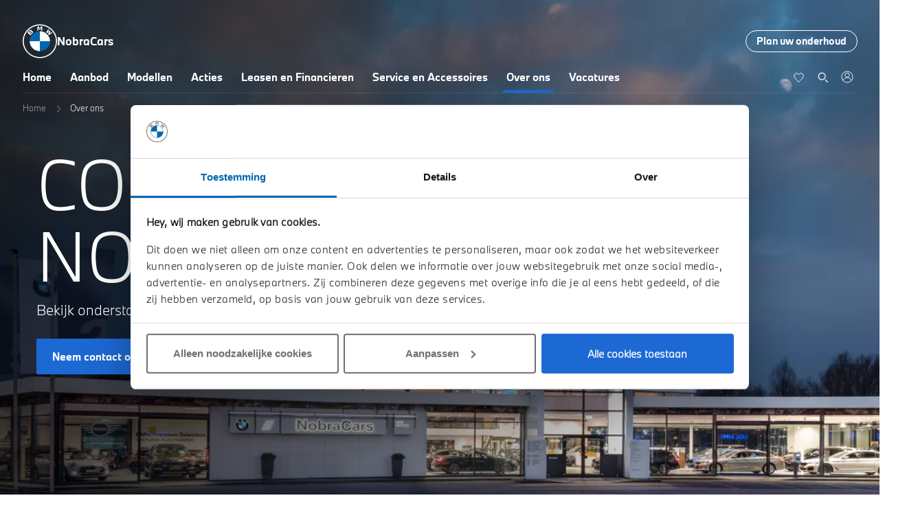

--- FILE ---
content_type: text/html; charset=UTF-8
request_url: https://www.nobracars.nl/over-ons
body_size: 29310
content:
<!DOCTYPE html>
<html class="no-js" lang="nl">
    <head><!-- Google Tag Manager -->
<script>(function(w,d,s,l,i){w[l]=w[l]||[];w[l].push({'gtm.start':
new Date().getTime(),event:'gtm.js'});var f=d.getElementsByTagName(s)[0],
j=d.createElement(s),dl=l!='dataLayer'?'&l='+l:'';j.async=true;j.src=
'https://www.googletagmanager.com/gtm.js?id='+i+dl;f.parentNode.insertBefore(j,f);
})(window,document,'script','dataLayer','GTM-M3XHKQ3');</script>
<!-- End Google Tag Manager -->
<script>
  !function(e,t,n,r,o,i,u,c,a,l){a=n.getElementsByTagName("head")[0],(l=n.createElement("script")).async=1,l.src=t,a.appendChild(l),r=n.cookie;try{if(i=(" "+r).match(new RegExp("[; ]_tdbu=([^\s;]*)")))for(u in o=decodeURI(i[1]).split("||"))(c=o[u].split("~~"))[1]&&(r.indexOf(c[0]+"=")>-1||(n.cookie=c[0]+"="+c[1]+";path=/;max-age=604800;domain=."+e,n.cookie="_1=1"))}catch(e){}
  }("nobracars.nl","https://o1.nobracars.nl/kaab.js",document)
</script><!-- Server Google Tag Manager -->
<script>(function(w,d,s,l,i){w[l]=w[l]||[];w[l].push({'gtm.start':new Date().getTime(),event:'gtm.js'});var f=d.getElementsByTagName(s)[0],j=d.createElement(s);j.async=true;j.src="https://load.innovation.nobracars.nl/8viqxjumxkdld.js?"+i;f.parentNode.insertBefore(j,f);})(window,document,'script','dataLayer','3=aWQ9R1RNLU1IVkNONERY&sort=desc');</script>
<!-- End Server Google Tag Manager --><!-- Google Tag Manager -->
<script>(function(w,d,s,l,i){w[l]=w[l]||[];w[l].push({'gtm.start':
new Date().getTime(),event:'gtm.js'});var f=d.getElementsByTagName(s)[0],
j=d.createElement(s),dl=l!='dataLayer'?'&l='+l:'';j.async=true;j.src=
'https://www.googletagmanager.com/gtm.js?id='+i+dl;f.parentNode.insertBefore(j,f);
})(window,document,'script','dataLayer','GTM-TXJKPCCB');</script>
<!-- End Google Tag Manager -->

                <!-- Webstores Digital Partner - www.webstores.nl -->
        <meta charset="utf-8">
                                                            
            
<title>Neem contact met ons op • Helmond &amp; Uden • NobraCars</title><meta name="description" content="Heeft u vragen of bent u op zoek naar onze contactgegevens? Bekijk dan onze contactpagina. Uiteraard kunt u ons ook telefonisch bereiken."><meta name="robots" content="index,follow"><link rel="canonical" href="https://www.nobracars.nl/over-ons">                <meta name="google-site-verification" content="0Hk9UflV0OE53TzvG6SQdNiCM0Zl3oHVlCjU3xuHm0M" />
                <meta name="viewport" content="width=device-width, initial-scale=1">
        <link href="/build/manifest.json" rel="manifest">
                    <link href="/build/app/img/favicons/favicon.ea729a12b1ea581a28e8d80fb3c0caad.ico" rel="shortcut icon">
            <link rel="apple-touch-icon" href="/build/app/img/favicons/apple-touch-icon.915cb4c3da42b8b43c286625ce3bdc21.png">
                            <link href="/build/app/css/default.3cb5271db8e6dfc3d45a.css" rel="stylesheet">
        
                    <script>
        window.dataLayer.push({
            'event': 'overige',
            'dealer': 'Nobracars',
            'page': 'over ons',
        });
    </script>
            
    <meta name="facebook-domain-verification" content="boaoghls63u5s8qjbj1n6jyn5hgyoi" /></head>

            
                                                                                                                                                                                
    <body itemscope itemtype="http://schema.org/WebPage" ><!-- Google Tag Manager (noscript) -->
<noscript><iframe src="https://www.googletagmanager.com/ns.html?id=GTM-M3XHKQ3"
height="0" width="0" style="display:none;visibility:hidden"></iframe></noscript>
<!-- End Google Tag Manager (noscript) -->
<!--  Server Google Tag Manager (noscript) -->
<noscript><iframe src="https://load.innovation.nobracars.nl/ns.html?id=GTM-MHVCN4DX" height="0" width="0" style="display:none;visibility:hidden"></iframe></noscript>
<!-- End Server Google Tag Manager (noscript) --><!-- Google Tag Manager (noscript) -->
<noscript><iframe src="https://www.googletagmanager.com/ns.html?id=GTM-TXJKPCCB"
height="0" width="0" style="display:none;visibility:hidden"></iframe></noscript>
<!-- End Google Tag Manager (noscript) -->

        <div id="autochat-root" style="display: none"></div><div id="autochat-chat-overlay"></div>
        <div class="ie-alert">
            <div class="row">
                <div class="col-12">
                    <h4 class="text-white">Uw browser wordt niet ondersteund.</h4>
                    <p>Uw ervaring op onze website én uw veiligheid staan bij ons hoog in het vaandel. Daarom raden wij u aan een andere internetbrowser dan Internet Explorer te kiezen. Om u de beste online beleving te bieden, vragen we u om onze website te bezoeken op een andere, door ons ondersteunde browser:</p>
                    <ul>
                        <li>Google Chrome</li>
                        <li>Mozilla Firefox</li>
                        <li>Apple Safari</li>
                        <li>Microsoft Edge</li>
                        <li>Opera</li>
                    </ul>
                </div>
            </div>
        </div>
                    
    
    


    <header class="main-header main-header--sticky">
                    


    <div class="header">
        <div class="header__overlay"></div>
        <div class="header__wrapper">
            <div class="header__inner d-flex flex-column position-relative">
                <div class="header__meta d-flex align-items-center justify-content-between">
                                        <a class="header__logo-link d-flex align-items-center" href="/" title="NobraCars">
                        <div class="header__logo-image">
                            <svg width="50" height="50" xmlns="http://www.w3.org/2000/svg"><g fill-rule="nonzero" fill="none"><path d="M25 .463C11.226.463 0 11.482 0 25c0 13.519 11.226 24.537 25 24.537S50 38.611 50 25C50 11.389 38.774.463 25 .463ZM48.396 25c0 12.685-10.471 22.963-23.396 22.963S1.604 37.685 1.604 25 12.075 2.037 25 2.037 48.396 12.315 48.396 25Z" fill="#FFF"/><g fill="#FFF"><path d="M36.979 14.696c.377.37.849.926 1.132 1.296l5.094-3.148c-.283-.278-.66-.833-.943-1.111l-3.208 2.037-.188.185.188-.278L40.47 10.9 39.432 9.88l-2.83 1.39-.284.184.19-.185 2.075-3.148c-.378-.278-.755-.556-1.227-.926l-3.207 4.907c.377.278.943.741 1.32 1.019l3.02-1.574.188-.093-.189.185-1.51 3.056ZM25.47 8.4l1.414-3.056.095-.278v.278l.188 4.074c.472 0 .944.093 1.51.185l-.189-5.926c-.66-.092-1.415-.092-2.075-.185l-1.321 3.334-.094.277-.095-.277-1.32-3.334c-.66 0-1.416.093-2.076.185l-.189 5.926c.472-.092 1.038-.185 1.51-.185l.189-4.074v-.278l.094.278L24.526 8.4h.943ZM14.337 13.215c.755-.834 1.227-1.76.472-2.686-.472-.463-1.132-.555-1.792-.37h-.095v-.093c.095-.277.189-1.018-.472-1.481-.283-.278-.754-.37-1.132-.278-.754.093-1.32.556-2.924 2.315-.472.555-1.132 1.296-1.604 1.852l4.34 3.981c1.51-1.574 2.075-2.13 3.207-3.24Zm-5.66-1.019c.849-1.019 1.792-1.944 2.17-2.315.094-.092.283-.278.471-.278.283-.092.566.093.66.37.095.279-.094.556-.282.742-.472.462-2.17 2.222-2.17 2.222l-.85-.741Zm1.698 1.574s1.604-1.667 2.17-2.222c.188-.185.377-.37.472-.37a.611.611 0 0 1 .566 0c.188.092.283.277.188.555-.094.278-.283.463-.377.648-.189.278-2.17 2.222-2.17 2.315l-.849-.926Z"/></g><path d="M25 10.463V25H10.189c0-7.963 6.603-14.537 14.811-14.537ZM39.811 25c0 8.056-6.603 14.537-14.811 14.537V25h14.811Z" fill="#0166B1"/><path d="M39.811 25H25V10.463c8.208 0 14.811 6.574 14.811 14.537ZM25 39.537c-8.208 0-14.811-6.481-14.811-14.537H25v14.537Z" fill="#FFF"/></g></svg>
                        </div>
                        <p class="mb-0 font-weight-bold">NobraCars</p>
                    </a>
                                        

<div class="header__meta-links d-none d-xl-flex gap-1">
                                        
    <a href="https://nobracars.1iplanning.nl/" class="btn header__meta-link" title="Plan uw onderhoud" target="_blank"  >
                    <span class="btn-text">Plan uw onderhoud</span>
            </a>

                            </div>
                </div>
                <div class="header__nav">
                    <nav class="main-header__nav">
                        <div class="main-header__wrapper" data-toggler data-toggler-observe="[data-toggle-navigation]">
                            

<div class="header__meta-links d-flex flex-wrap d-xl-none gap-1">
                                        
    <a href="https://nobracars.1iplanning.nl/" class="btn header__meta-link" title="Plan uw onderhoud" target="_blank"  >
                    <span class="btn-text">Plan uw onderhoud</span>
            </a>

                            </div>
                            <ul class="nav nav--primary">
                                        <li class="nav-item   ">
                    <div class="nav-link-wrapper d-flex align-items-center">
                        <a
                            class="nav-link d-flex align-items-center justify-content-between flex-grow-1 click-utag-trackable"
                            href="https://www.nobracars.nl/"
                            title="Home"
                            data-event-category="Hoofdmenu"
                            data-event-action="Home"
                                                    >
                            Home
                                                    </a>
                    </div>

                    
                </li>
                                                <li class="nav-item  nav-item--dropdown ">
                    <div class="nav-link-wrapper d-flex align-items-center">
                        <a
                            class="nav-link d-flex align-items-center justify-content-between flex-grow-1 click-utag-trackable"
                            href="https://www.nobracars.nl/aanbod"
                            title="Aanbod"
                            data-event-category="Hoofdmenu"
                            data-event-action="Aanbod"
                                                            data-toggle-aanbod
                                data-prevent-default
                                                    >
                            Aanbod
                                                            
<svg class="icon icon--10 icon--chevron-right d-xl-none">
    <use xlink:href="/build/app/img/symbols.94735dba6f937620eb22.svg#chevron-right"></use>
</svg>
                                                    </a>
                    </div>

                                            <div class="nav__dropdown" data-toggler data-toggler-observe="[data-toggle-aanbod]">
    <a
        class="d-flex align-items-center text-white text-decoration-none mb-3 d-xl-none"
        href="#0"
        title="terug"
        data-toggle-aanbod
    >
        
<svg class="icon icon--10 icon--chevron-right icon--reversed mr-1 mt-0">
    <use xlink:href="/build/app/img/symbols.94735dba6f937620eb22.svg#chevron-right"></use>
</svg>
        Terug
    </a>
    <div class="nav__submenu nav__submenu--left">
        <p class="nav__title text--lg mb-3 d-none d-xl-block">Aanbod</p>
        <a href="https://www.nobracars.nl/aanbod" class="nav__title text--lg mb-3 d-block text-decoration-none text-white d-xl-none">Aanbod</a>
        <ul class="nav__submenu-items list">
                            <li class="list__item list__item--submenu ">
                    <a
                        class="list__link click-utag-trackable"
                        href="/aanbod"
                                                data-event-category="Hoofdmenu"
                        data-event-label="Alle voorraad"
                        data-event-action="Aanbod"
                    >
                        Alle voorraad
                                            </a>
                                    </li>
                            <li class="list__item list__item--submenu ">
                    <a
                        class="list__link click-utag-trackable"
                        href="/aanbod/zoek-uw-droomauto"
                                                data-event-category="Hoofdmenu"
                        data-event-label="Zoekopdracht achterlaten"
                        data-event-action="Aanbod"
                    >
                        Zoekopdracht achterlaten
                                            </a>
                                    </li>
                    </ul>
    </div>
</div>
                    
                </li>
                                                <li class="nav-item  nav-item--dropdown nav-item--series">
                    <div class="nav-link-wrapper d-flex align-items-center">
                        <a
                            class="nav-link d-flex align-items-center justify-content-between flex-grow-1 click-utag-trackable"
                            href="https://www.nobracars.nl/bmw-modellen"
                            title="Modellen"
                            data-event-category="Hoofdmenu"
                            data-event-action="Modellen"
                                                            data-toggle-modellen
                                data-prevent-default
                                                    >
                            Modellen
                                                            
<svg class="icon icon--10 icon--chevron-right d-xl-none">
    <use xlink:href="/build/app/img/symbols.94735dba6f937620eb22.svg#chevron-right"></use>
</svg>
                                                    </a>
                    </div>

                                            
<div class="nav__dropdown nav__dropdown--series" data-toggler data-toggler-observe="[data-toggle-modellen]">
    <a
        class="d-flex align-items-center text-white text-decoration-none mb-3 d-xl-none"
        href="#0"
        title="terug"
        data-toggle-modellen
        data-close-models="true"
    >
        
<svg class="icon icon--10 icon--chevron-right icon--reversed mr-1 mt-0">
    <use xlink:href="/build/app/img/symbols.94735dba6f937620eb22.svg#chevron-right"></use>
</svg>
        Terug
    </a>
    <div class="d-flex align-items-xl-center flex-column flex-xl-row flex-grow-1 flex-shrink-0 pt-xl-2 mb-xl-2 nav__dropdown-series">
        <ul class="nav nav--series flex-row">
            <p class="nav__title text--lg text-uppercase mb-2 mb-xl-3 mb-xl-5 d-xl-none">Series</p>
                            <li class="nav__item" data-models>
                                            <a
                            class="nav__link d-flex align-items-center justify-content-between text--sm"
                            href="#"
                            title="1"
                            data-toggle-1
                        >
                            1
                        </a>
                                        <div class="nav__submenu nav__submenu--models d-flex" data-toggler data-mobile-only="true" data-close-others="true" data-toggle-group="models" data-toggler-observe="[data-toggle-1]">
                        <div class="d-flex flex-grow-1 px-0">
                            <div class="nav__wrapper py-0 d-flex flex-grow-1 flex-column position-relative">
                                <div class="row gutters-lg-0 flex-grow-1 flex-shrink-0">
                                    <div class="col-12 col-xl-6 d-flex flex-column flex-grow-1">
                                        <div class="d-flex flex-column pr-lg-5">
                                            
                                                <p class="nav__title text--lg mb-3">BMW 1 Serie modellen</p>
                                            
                                                                                            <div class="row gutters-lg-4">
                                                                                                            <div class="col-12 col-lg-6">
                                                            <ul class="nav__submenu-items list bust-out-spacer-1 mx-lg-0">
                                                                                                                                                                                                            <li class="list__item">
                                                                                                                                                        <div
                                                                                class="list__link flex-column align-items-start position-relative click-utag-trackable"
                                                                                data-event-category="Hoofdmenu"
                                                                                data-event-label="1 serie uitvoeringen - BMW 1 Serie"
                                                                                data-event-action="Modellen"
                                                                            >
                                                                                <span>BMW 1 Serie</span>
                                                                                <div class="list__link-content d-flex flex-column gap-1 d-xl-none">
        <div class="d-flex gap-1 mb-1 mt-2">
                <a href="https://www.nobracars.nl/bmw-modellen/1-serie/5-deurs" class="btn btn-primary">Bekijken</a>
                    <a href="/aanbod?brand%5B0%5D=BMW&amp;serie%5BBMW%5D%5B0%5D=1+Serie" class="btn btn-outline-white">188 op voorraad</a>
            </div>
                        <div class="d-flex mt-1">
                <p class="nav__right-the mr-1 mb-0">THE</p>
                
<svg class="icon icon--68 nav__right-icon">
    <use xlink:href="/build/app/img/symbols.94735dba6f937620eb22.svg#none"></use>
</svg>
            </div>
                <p class="nav__right-large mb-6">1</p>
                    <img class="nav__right-image img-fluid img--floated" src="https://anijhiiaio.cloudimg.io/v7/https://s3.eu-central-1.amazonaws.com/nobracars-nl/02/1-serie.png?v=1-0&amp;width=760" alt="BMW 1 Serie">
                <span class="list__link-close d-flex align-items-center justify-content-center position-absolute">
        
<svg class="icon icon--16 icon--cross">
    <use xlink:href="/build/app/img/symbols.94735dba6f937620eb22.svg#cross"></use>
</svg>
    </span>
</div>
                                                                            </div>
                                                                        </li>
                                                                                                                                                                                                                                                                    </ul>
                                                        </div>
                                                                                                    </div>
                                                                                    </div>
                                    </div>
                                    <div class="col-12 col-xl-6 d-none d-xl-block">
                                                                                    <div class="nav__right">
                                                                                                    <div class="d-flex justify-content-end align-items-baseline nav__right-content">
        <div class="d-flex gap-1">
                        <a href="https://www.nobracars.nl/bmw-modellen/1-serie/5-deurs" class="btn btn-primary">Bekijken</a>
                    <a href="/aanbod?brand%5B0%5D=BMW&amp;serie%5BBMW%5D%5B0%5D=1+Serie" class="btn btn-outline-white">188 op voorraad</a>
            </div>
</div>
<div class="nav__right-type d-flex flex-column gap-3">
                        <div class="d-flex">
                <p class="nav__right-the mr-1 mb-0">THE</p>
                
<svg class="icon icon--68 nav__right-icon">
    <use xlink:href="/build/app/img/symbols.94735dba6f937620eb22.svg#none"></use>
</svg>
            </div>
                <p class="nav__right-large">1</p>
    </div>
                                                                                                                                                <figure class="nav__background">
                                                                                                            <img class="img-fluid img--floated" src="https://anijhiiaio.cloudimg.io/v7/https://s3.eu-central-1.amazonaws.com/nobracars-nl/02/1-serie.png?v=1-0&amp;width=760" alt="BMW 1 Serie">
                                                                                                    </figure>
                                            </div>
                                                                            </div>
                                </div>
                            </div>
                        </div>
                    </div>
                </li>
                            <li class="nav__item" data-models>
                                            <a
                            class="nav__link d-flex align-items-center justify-content-between text--sm"
                            href="#"
                            title="2"
                            data-toggle-2
                        >
                            2
                        </a>
                                        <div class="nav__submenu nav__submenu--models d-flex" data-toggler data-mobile-only="true" data-close-others="true" data-toggle-group="models" data-toggler-observe="[data-toggle-2]">
                        <div class="d-flex flex-grow-1 px-0">
                            <div class="nav__wrapper py-0 d-flex flex-grow-1 flex-column position-relative">
                                <div class="row gutters-lg-0 flex-grow-1 flex-shrink-0">
                                    <div class="col-12 col-xl-6 d-flex flex-column flex-grow-1">
                                        <div class="d-flex flex-column pr-lg-5">
                                            
                                                <p class="nav__title text--lg mb-3">BMW 2 Serie modellen</p>
                                            
                                                                                            <div class="row gutters-lg-4">
                                                                                                            <div class="col-12 col-lg-6">
                                                            <ul class="nav__submenu-items list bust-out-spacer-1 mx-lg-0">
                                                                                                                                                                                                            <li class="list__item">
                                                                                                                                                        <div
                                                                                class="list__link flex-column align-items-start position-relative click-utag-trackable"
                                                                                data-event-category="Hoofdmenu"
                                                                                data-event-label="2 serie uitvoeringen - BMW 2 Serie Coupé"
                                                                                data-event-action="Modellen"
                                                                            >
                                                                                <span>BMW 2 Serie Coupé</span>
                                                                                <div class="list__link-content d-flex flex-column gap-1 d-xl-none">
        <div class="d-flex gap-1 mb-1 mt-2">
                <a href="https://www.nobracars.nl/bmw-modellen/2-serie/coupe" class="btn btn-primary">Bekijken</a>
                    <a href="/aanbod?brand%5B0%5D=BMW&amp;serie%5BBMW%5D%5B0%5D=2+Serie&amp;uitvoering%5B2+Serie%5D%5B0%5D=Coupe" class="btn btn-outline-white">8 op voorraad</a>
            </div>
                        <div class="d-flex mt-1">
                <p class="nav__right-the mr-1 mb-0">THE</p>
                
<svg class="icon icon--68 nav__right-icon">
    <use xlink:href="/build/app/img/symbols.94735dba6f937620eb22.svg#none"></use>
</svg>
            </div>
                <p class="nav__right-large mb-6">2</p>
                    <img class="nav__right-image img-fluid img--floated" src="https://anijhiiaio.cloudimg.io/v7/https://s3.eu-central-1.amazonaws.com/nobracars-nl/05/2-coupe.png?v=1-0&amp;width=760" alt="BMW 2 Serie Coupé">
                <span class="list__link-close d-flex align-items-center justify-content-center position-absolute">
        
<svg class="icon icon--16 icon--cross">
    <use xlink:href="/build/app/img/symbols.94735dba6f937620eb22.svg#cross"></use>
</svg>
    </span>
</div>
                                                                            </div>
                                                                        </li>
                                                                                                                                                                                                                                                                                                                                                    <li class="list__item">
                                                                                                                                                        <div
                                                                                class="list__link flex-column align-items-start position-relative click-utag-trackable"
                                                                                data-event-category="Hoofdmenu"
                                                                                data-event-label="2 serie uitvoeringen - BMW 2 Serie Gran Coupé"
                                                                                data-event-action="Modellen"
                                                                            >
                                                                                <span>BMW 2 Serie Gran Coupé</span>
                                                                                <div class="list__link-content d-flex flex-column gap-1 d-xl-none">
        <div class="d-flex gap-1 mb-1 mt-2">
                <a href="https://www.nobracars.nl/bmw-modellen/2-serie/gran-coupe" class="btn btn-primary">Bekijken</a>
                    <a href="/aanbod?brand%5B0%5D=BMW&amp;serie%5BBMW%5D%5B0%5D=2+Serie&amp;uitvoering%5B2+Serie%5D%5B0%5D=Gran+Coupe" class="btn btn-outline-white">48 op voorraad</a>
            </div>
                        <div class="d-flex mt-1">
                <p class="nav__right-the mr-1 mb-0">THE</p>
                
<svg class="icon icon--68 nav__right-icon">
    <use xlink:href="/build/app/img/symbols.94735dba6f937620eb22.svg#none"></use>
</svg>
            </div>
                <p class="nav__right-large mb-6">2</p>
                    <img class="nav__right-image img-fluid img--floated" src="https://anijhiiaio.cloudimg.io/v7/https://s3.eu-central-1.amazonaws.com/nobracars-nl/04/2-gc.png?v=1-0&amp;width=760" alt="BMW 2 Serie Gran Coupé">
                <span class="list__link-close d-flex align-items-center justify-content-center position-absolute">
        
<svg class="icon icon--16 icon--cross">
    <use xlink:href="/build/app/img/symbols.94735dba6f937620eb22.svg#cross"></use>
</svg>
    </span>
</div>
                                                                            </div>
                                                                        </li>
                                                                                                                                                                                                                                                                    </ul>
                                                        </div>
                                                                                                            <div class="col-12 col-lg-6">
                                                            <ul class="nav__submenu-items list bust-out-spacer-1 mx-lg-0">
                                                                                                                                                                                                            <li class="list__item">
                                                                                                                                                        <div
                                                                                class="list__link flex-column align-items-start position-relative click-utag-trackable"
                                                                                data-event-category="Hoofdmenu"
                                                                                data-event-label="2 serie uitvoeringen - BMW 2 Serie Active Tourer"
                                                                                data-event-action="Modellen"
                                                                            >
                                                                                <span>BMW 2 Serie Active Tourer</span>
                                                                                <div class="list__link-content d-flex flex-column gap-1 d-xl-none">
        <div class="d-flex gap-1 mb-1 mt-2">
                <a href="https://www.nobracars.nl/bmw-modellen/2-serie/active-tourer" class="btn btn-primary">Bekijken</a>
                    <a href="/aanbod?brand%5B0%5D=BMW&amp;serie%5BBMW%5D%5B0%5D=2+Serie&amp;uitvoering%5B2+Serie%5D%5B0%5D=Active+Tourer" class="btn btn-outline-white">46 op voorraad</a>
            </div>
                        <div class="d-flex mt-1">
                <p class="nav__right-the mr-1 mb-0">THE</p>
                
<svg class="icon icon--68 nav__right-icon">
    <use xlink:href="/build/app/img/symbols.94735dba6f937620eb22.svg#none"></use>
</svg>
            </div>
                <p class="nav__right-large mb-6">2</p>
                    <img class="nav__right-image img-fluid img--floated" src="https://anijhiiaio.cloudimg.io/v7/https://s3.eu-central-1.amazonaws.com/nobracars-nl/05/2-at.png?v=1-0&amp;width=760" alt="BMW 2 Serie Active Tourer">
                <span class="list__link-close d-flex align-items-center justify-content-center position-absolute">
        
<svg class="icon icon--16 icon--cross">
    <use xlink:href="/build/app/img/symbols.94735dba6f937620eb22.svg#cross"></use>
</svg>
    </span>
</div>
                                                                            </div>
                                                                        </li>
                                                                                                                                                                                                                                                                    </ul>
                                                        </div>
                                                                                                    </div>
                                                                                    </div>
                                    </div>
                                    <div class="col-12 col-xl-6 d-none d-xl-block">
                                                                                    <div class="nav__right">
                                                                                                    <div class="d-flex justify-content-end align-items-baseline nav__right-content">
        <div class="d-flex gap-1">
                        <a href="https://www.nobracars.nl/bmw-modellen/2-serie/coupe" class="btn btn-primary">Bekijken</a>
                    <a href="/aanbod?brand%5B0%5D=BMW&amp;serie%5BBMW%5D%5B0%5D=2+Serie&amp;uitvoering%5B2+Serie%5D%5B0%5D=Coupe" class="btn btn-outline-white">8 op voorraad</a>
            </div>
</div>
<div class="nav__right-type d-flex flex-column gap-3">
                        <div class="d-flex">
                <p class="nav__right-the mr-1 mb-0">THE</p>
                
<svg class="icon icon--68 nav__right-icon">
    <use xlink:href="/build/app/img/symbols.94735dba6f937620eb22.svg#none"></use>
</svg>
            </div>
                <p class="nav__right-large">2</p>
    </div>
                                                                                                                                                <figure class="nav__background">
                                                                                                            <img class="img-fluid img--floated" src="https://anijhiiaio.cloudimg.io/v7/https://s3.eu-central-1.amazonaws.com/nobracars-nl/05/2-coupe.png?v=1-0&amp;width=760" alt="BMW 2 Serie Coupé">
                                                                                                    </figure>
                                            </div>
                                                                                    <div class="nav__right">
                                                                                                    <div class="d-flex justify-content-end align-items-baseline nav__right-content">
        <div class="d-flex gap-1">
                        <a href="https://www.nobracars.nl/bmw-modellen/2-serie/gran-coupe" class="btn btn-primary">Bekijken</a>
                    <a href="/aanbod?brand%5B0%5D=BMW&amp;serie%5BBMW%5D%5B0%5D=2+Serie&amp;uitvoering%5B2+Serie%5D%5B0%5D=Gran+Coupe" class="btn btn-outline-white">48 op voorraad</a>
            </div>
</div>
<div class="nav__right-type d-flex flex-column gap-3">
                        <div class="d-flex">
                <p class="nav__right-the mr-1 mb-0">THE</p>
                
<svg class="icon icon--68 nav__right-icon">
    <use xlink:href="/build/app/img/symbols.94735dba6f937620eb22.svg#none"></use>
</svg>
            </div>
                <p class="nav__right-large">2</p>
    </div>
                                                                                                                                                <figure class="nav__background">
                                                                                                            <img class="img-fluid img--floated" src="https://anijhiiaio.cloudimg.io/v7/https://s3.eu-central-1.amazonaws.com/nobracars-nl/04/2-gc.png?v=1-0&amp;width=760" alt="BMW 2 Serie Gran Coupé">
                                                                                                    </figure>
                                            </div>
                                                                                    <div class="nav__right">
                                                                                                    <div class="d-flex justify-content-end align-items-baseline nav__right-content">
        <div class="d-flex gap-1">
                        <a href="https://www.nobracars.nl/bmw-modellen/2-serie/active-tourer" class="btn btn-primary">Bekijken</a>
                    <a href="/aanbod?brand%5B0%5D=BMW&amp;serie%5BBMW%5D%5B0%5D=2+Serie&amp;uitvoering%5B2+Serie%5D%5B0%5D=Active+Tourer" class="btn btn-outline-white">46 op voorraad</a>
            </div>
</div>
<div class="nav__right-type d-flex flex-column gap-3">
                        <div class="d-flex">
                <p class="nav__right-the mr-1 mb-0">THE</p>
                
<svg class="icon icon--68 nav__right-icon">
    <use xlink:href="/build/app/img/symbols.94735dba6f937620eb22.svg#none"></use>
</svg>
            </div>
                <p class="nav__right-large">2</p>
    </div>
                                                                                                                                                <figure class="nav__background">
                                                                                                            <img class="img-fluid img--floated" src="https://anijhiiaio.cloudimg.io/v7/https://s3.eu-central-1.amazonaws.com/nobracars-nl/05/2-at.png?v=1-0&amp;width=760" alt="BMW 2 Serie Active Tourer">
                                                                                                    </figure>
                                            </div>
                                                                            </div>
                                </div>
                            </div>
                        </div>
                    </div>
                </li>
                            <li class="nav__item" data-models>
                                            <a
                            class="nav__link d-flex align-items-center justify-content-between text--sm"
                            href="#"
                            title="3"
                            data-toggle-3
                        >
                            3
                        </a>
                                        <div class="nav__submenu nav__submenu--models d-flex" data-toggler data-mobile-only="true" data-close-others="true" data-toggle-group="models" data-toggler-observe="[data-toggle-3]">
                        <div class="d-flex flex-grow-1 px-0">
                            <div class="nav__wrapper py-0 d-flex flex-grow-1 flex-column position-relative">
                                <div class="row gutters-lg-0 flex-grow-1 flex-shrink-0">
                                    <div class="col-12 col-xl-6 d-flex flex-column flex-grow-1">
                                        <div class="d-flex flex-column pr-lg-5">
                                            
                                                <p class="nav__title text--lg mb-3">BMW 3 Serie modellen</p>
                                            
                                                                                            <div class="row gutters-lg-4">
                                                                                                            <div class="col-12 col-lg-6">
                                                            <ul class="nav__submenu-items list bust-out-spacer-1 mx-lg-0">
                                                                                                                                                                                                            <li class="list__item">
                                                                                                                                                        <div
                                                                                class="list__link flex-column align-items-start position-relative click-utag-trackable"
                                                                                data-event-category="Hoofdmenu"
                                                                                data-event-label="3 serie uitvoeringen - BMW 3 Serie Sedan"
                                                                                data-event-action="Modellen"
                                                                            >
                                                                                <span>BMW 3 Serie Sedan</span>
                                                                                <div class="list__link-content d-flex flex-column gap-1 d-xl-none">
        <div class="d-flex gap-1 mb-1 mt-2">
                <a href="https://www.nobracars.nl/bmw-modellen/3-serie/sedan" class="btn btn-primary">Bekijken</a>
                    <a href="/aanbod?brand%5B0%5D=BMW&amp;serie%5BBMW%5D%5B0%5D=3+Serie&amp;uitvoering%5B3+Serie%5D%5B0%5D=Sedan" class="btn btn-outline-white">104 op voorraad</a>
            </div>
                        <div class="d-flex mt-1">
                <p class="nav__right-the mr-1 mb-0">THE</p>
                
<svg class="icon icon--68 nav__right-icon">
    <use xlink:href="/build/app/img/symbols.94735dba6f937620eb22.svg#none"></use>
</svg>
            </div>
                <p class="nav__right-large mb-6">3</p>
                    <img class="nav__right-image img-fluid img--floated" src="https://anijhiiaio.cloudimg.io/v7/https://s3.eu-central-1.amazonaws.com/nobracars-nl/09/3-sedan.png?v=1-0&amp;width=760" alt="BMW 3 Serie Sedan">
                <span class="list__link-close d-flex align-items-center justify-content-center position-absolute">
        
<svg class="icon icon--16 icon--cross">
    <use xlink:href="/build/app/img/symbols.94735dba6f937620eb22.svg#cross"></use>
</svg>
    </span>
</div>
                                                                            </div>
                                                                        </li>
                                                                                                                                                                                                                                                                    </ul>
                                                        </div>
                                                                                                            <div class="col-12 col-lg-6">
                                                            <ul class="nav__submenu-items list bust-out-spacer-1 mx-lg-0">
                                                                                                                                                                                                            <li class="list__item">
                                                                                                                                                        <div
                                                                                class="list__link flex-column align-items-start position-relative click-utag-trackable"
                                                                                data-event-category="Hoofdmenu"
                                                                                data-event-label="3 serie uitvoeringen - BMW 3 Serie Touring"
                                                                                data-event-action="Modellen"
                                                                            >
                                                                                <span>BMW 3 Serie Touring</span>
                                                                                <div class="list__link-content d-flex flex-column gap-1 d-xl-none">
        <div class="d-flex gap-1 mb-1 mt-2">
                <a href="https://www.nobracars.nl/bmw-modellen/3-serie/touring" class="btn btn-primary">Bekijken</a>
                    <a href="/aanbod?brand%5B0%5D=BMW&amp;serie%5BBMW%5D%5B0%5D=3+Serie&amp;uitvoering%5B3+Serie%5D%5B0%5D=Touring" class="btn btn-outline-white">134 op voorraad</a>
            </div>
                        <div class="d-flex mt-1">
                <p class="nav__right-the mr-1 mb-0">THE</p>
                
<svg class="icon icon--68 nav__right-icon">
    <use xlink:href="/build/app/img/symbols.94735dba6f937620eb22.svg#none"></use>
</svg>
            </div>
                <p class="nav__right-large mb-6">3</p>
                    <img class="nav__right-image img-fluid img--floated" src="https://anijhiiaio.cloudimg.io/v7/https://s3.eu-central-1.amazonaws.com/nobracars-nl/09/3-touring.png?v=1-0&amp;width=760" alt="BMW 3 Serie Touring">
                <span class="list__link-close d-flex align-items-center justify-content-center position-absolute">
        
<svg class="icon icon--16 icon--cross">
    <use xlink:href="/build/app/img/symbols.94735dba6f937620eb22.svg#cross"></use>
</svg>
    </span>
</div>
                                                                            </div>
                                                                        </li>
                                                                                                                                                                                                                                                                    </ul>
                                                        </div>
                                                                                                    </div>
                                                                                    </div>
                                    </div>
                                    <div class="col-12 col-xl-6 d-none d-xl-block">
                                                                                    <div class="nav__right">
                                                                                                    <div class="d-flex justify-content-end align-items-baseline nav__right-content">
        <div class="d-flex gap-1">
                        <a href="https://www.nobracars.nl/bmw-modellen/3-serie/sedan" class="btn btn-primary">Bekijken</a>
                    <a href="/aanbod?brand%5B0%5D=BMW&amp;serie%5BBMW%5D%5B0%5D=3+Serie&amp;uitvoering%5B3+Serie%5D%5B0%5D=Sedan" class="btn btn-outline-white">104 op voorraad</a>
            </div>
</div>
<div class="nav__right-type d-flex flex-column gap-3">
                        <div class="d-flex">
                <p class="nav__right-the mr-1 mb-0">THE</p>
                
<svg class="icon icon--68 nav__right-icon">
    <use xlink:href="/build/app/img/symbols.94735dba6f937620eb22.svg#none"></use>
</svg>
            </div>
                <p class="nav__right-large">3</p>
    </div>
                                                                                                                                                <figure class="nav__background">
                                                                                                            <img class="img-fluid img--floated" src="https://anijhiiaio.cloudimg.io/v7/https://s3.eu-central-1.amazonaws.com/nobracars-nl/09/3-sedan.png?v=1-0&amp;width=760" alt="BMW 3 Serie Sedan">
                                                                                                    </figure>
                                            </div>
                                                                                    <div class="nav__right">
                                                                                                    <div class="d-flex justify-content-end align-items-baseline nav__right-content">
        <div class="d-flex gap-1">
                        <a href="https://www.nobracars.nl/bmw-modellen/3-serie/touring" class="btn btn-primary">Bekijken</a>
                    <a href="/aanbod?brand%5B0%5D=BMW&amp;serie%5BBMW%5D%5B0%5D=3+Serie&amp;uitvoering%5B3+Serie%5D%5B0%5D=Touring" class="btn btn-outline-white">134 op voorraad</a>
            </div>
</div>
<div class="nav__right-type d-flex flex-column gap-3">
                        <div class="d-flex">
                <p class="nav__right-the mr-1 mb-0">THE</p>
                
<svg class="icon icon--68 nav__right-icon">
    <use xlink:href="/build/app/img/symbols.94735dba6f937620eb22.svg#none"></use>
</svg>
            </div>
                <p class="nav__right-large">3</p>
    </div>
                                                                                                                                                <figure class="nav__background">
                                                                                                            <img class="img-fluid img--floated" src="https://anijhiiaio.cloudimg.io/v7/https://s3.eu-central-1.amazonaws.com/nobracars-nl/09/3-touring.png?v=1-0&amp;width=760" alt="BMW 3 Serie Touring">
                                                                                                    </figure>
                                            </div>
                                                                            </div>
                                </div>
                            </div>
                        </div>
                    </div>
                </li>
                            <li class="nav__item" data-models>
                                            <a
                            class="nav__link d-flex align-items-center justify-content-between text--sm"
                            href="#"
                            title="4"
                            data-toggle-4
                        >
                            4
                        </a>
                                        <div class="nav__submenu nav__submenu--models d-flex" data-toggler data-mobile-only="true" data-close-others="true" data-toggle-group="models" data-toggler-observe="[data-toggle-4]">
                        <div class="d-flex flex-grow-1 px-0">
                            <div class="nav__wrapper py-0 d-flex flex-grow-1 flex-column position-relative">
                                <div class="row gutters-lg-0 flex-grow-1 flex-shrink-0">
                                    <div class="col-12 col-xl-6 d-flex flex-column flex-grow-1">
                                        <div class="d-flex flex-column pr-lg-5">
                                            
                                                <p class="nav__title text--lg mb-3">BMW 4 Serie modellen</p>
                                            
                                                                                            <div class="row gutters-lg-4">
                                                                                                            <div class="col-12 col-lg-6">
                                                            <ul class="nav__submenu-items list bust-out-spacer-1 mx-lg-0">
                                                                                                                                                                                                            <li class="list__item">
                                                                                                                                                        <div
                                                                                class="list__link flex-column align-items-start position-relative click-utag-trackable"
                                                                                data-event-category="Hoofdmenu"
                                                                                data-event-label="4 serie uitvoeringen - BMW 4 Serie Cabrio"
                                                                                data-event-action="Modellen"
                                                                            >
                                                                                <span>BMW 4 Serie Cabrio</span>
                                                                                <div class="list__link-content d-flex flex-column gap-1 d-xl-none">
        <div class="d-flex gap-1 mb-1 mt-2">
                <a href="https://www.nobracars.nl/bmw-modellen/4-serie/cabrio" class="btn btn-primary">Bekijken</a>
                    <a href="/aanbod?brand%5B0%5D=BMW&amp;serie%5BBMW%5D%5B0%5D=4+Serie&amp;uitvoering%5B4+Serie%5D%5B0%5D=Cabrio" class="btn btn-outline-white">35 op voorraad</a>
            </div>
                        <div class="d-flex mt-1">
                <p class="nav__right-the mr-1 mb-0">THE</p>
                
<svg class="icon icon--68 nav__right-icon">
    <use xlink:href="/build/app/img/symbols.94735dba6f937620eb22.svg#none"></use>
</svg>
            </div>
                <p class="nav__right-large mb-6">4</p>
                    <img class="nav__right-image img-fluid img--floated" src="https://anijhiiaio.cloudimg.io/v7/https://s3.eu-central-1.amazonaws.com/nobracars-nl/05/4-cabrio.png?v=1-0&amp;width=760" alt="BMW 4 Serie Cabrio">
                <span class="list__link-close d-flex align-items-center justify-content-center position-absolute">
        
<svg class="icon icon--16 icon--cross">
    <use xlink:href="/build/app/img/symbols.94735dba6f937620eb22.svg#cross"></use>
</svg>
    </span>
</div>
                                                                            </div>
                                                                        </li>
                                                                                                                                                                                                                                                                                                                                                    <li class="list__item">
                                                                                                                                                        <div
                                                                                class="list__link flex-column align-items-start position-relative click-utag-trackable"
                                                                                data-event-category="Hoofdmenu"
                                                                                data-event-label="4 serie uitvoeringen - BMW 4 Serie Coupé"
                                                                                data-event-action="Modellen"
                                                                            >
                                                                                <span>BMW 4 Serie Coupé</span>
                                                                                <div class="list__link-content d-flex flex-column gap-1 d-xl-none">
        <div class="d-flex gap-1 mb-1 mt-2">
                <a href="https://www.nobracars.nl/bmw-modellen/4-serie/coupe" class="btn btn-primary">Bekijken</a>
                    <a href="/aanbod?brand%5B0%5D=BMW&amp;serie%5BBMW%5D%5B0%5D=4+Serie&amp;uitvoering%5B4+Serie%5D%5B0%5D=Coupe" class="btn btn-outline-white">15 op voorraad</a>
            </div>
                        <div class="d-flex mt-1">
                <p class="nav__right-the mr-1 mb-0">THE</p>
                
<svg class="icon icon--68 nav__right-icon">
    <use xlink:href="/build/app/img/symbols.94735dba6f937620eb22.svg#none"></use>
</svg>
            </div>
                <p class="nav__right-large mb-6">4</p>
                    <img class="nav__right-image img-fluid img--floated" src="https://anijhiiaio.cloudimg.io/v7/https://s3.eu-central-1.amazonaws.com/nobracars-nl/08/4-coupe.png?v=1-0&amp;width=760" alt="BMW 4 Serie Coupé">
                <span class="list__link-close d-flex align-items-center justify-content-center position-absolute">
        
<svg class="icon icon--16 icon--cross">
    <use xlink:href="/build/app/img/symbols.94735dba6f937620eb22.svg#cross"></use>
</svg>
    </span>
</div>
                                                                            </div>
                                                                        </li>
                                                                                                                                                                                                                                                                    </ul>
                                                        </div>
                                                                                                            <div class="col-12 col-lg-6">
                                                            <ul class="nav__submenu-items list bust-out-spacer-1 mx-lg-0">
                                                                                                                                                                                                            <li class="list__item">
                                                                                                                                                        <div
                                                                                class="list__link flex-column align-items-start position-relative click-utag-trackable"
                                                                                data-event-category="Hoofdmenu"
                                                                                data-event-label="4 serie uitvoeringen - BMW 4 Serie Gran Coupé"
                                                                                data-event-action="Modellen"
                                                                            >
                                                                                <span>BMW 4 Serie Gran Coupé</span>
                                                                                <div class="list__link-content d-flex flex-column gap-1 d-xl-none">
        <div class="d-flex gap-1 mb-1 mt-2">
                <a href="https://www.nobracars.nl/bmw-modellen/4-serie/gran-coupe" class="btn btn-primary">Bekijken</a>
                    <a href="/aanbod?brand%5B0%5D=BMW&amp;serie%5BBMW%5D%5B0%5D=4+Serie&amp;uitvoering%5B4+Serie%5D%5B0%5D=Gran+Coupe" class="btn btn-outline-white">121 op voorraad</a>
            </div>
                        <div class="d-flex mt-1">
                <p class="nav__right-the mr-1 mb-0">THE</p>
                
<svg class="icon icon--68 nav__right-icon">
    <use xlink:href="/build/app/img/symbols.94735dba6f937620eb22.svg#none"></use>
</svg>
            </div>
                <p class="nav__right-large mb-6">4</p>
                    <img class="nav__right-image img-fluid img--floated" src="https://anijhiiaio.cloudimg.io/v7/https://s3.eu-central-1.amazonaws.com/nobracars-nl/09/4-gc-1.png?v=1-0&amp;width=760" alt="BMW 4 Serie Gran Coupé">
                <span class="list__link-close d-flex align-items-center justify-content-center position-absolute">
        
<svg class="icon icon--16 icon--cross">
    <use xlink:href="/build/app/img/symbols.94735dba6f937620eb22.svg#cross"></use>
</svg>
    </span>
</div>
                                                                            </div>
                                                                        </li>
                                                                                                                                                                                                                                                                    </ul>
                                                        </div>
                                                                                                    </div>
                                                                                    </div>
                                    </div>
                                    <div class="col-12 col-xl-6 d-none d-xl-block">
                                                                                    <div class="nav__right">
                                                                                                    <div class="d-flex justify-content-end align-items-baseline nav__right-content">
        <div class="d-flex gap-1">
                        <a href="https://www.nobracars.nl/bmw-modellen/4-serie/cabrio" class="btn btn-primary">Bekijken</a>
                    <a href="/aanbod?brand%5B0%5D=BMW&amp;serie%5BBMW%5D%5B0%5D=4+Serie&amp;uitvoering%5B4+Serie%5D%5B0%5D=Cabrio" class="btn btn-outline-white">35 op voorraad</a>
            </div>
</div>
<div class="nav__right-type d-flex flex-column gap-3">
                        <div class="d-flex">
                <p class="nav__right-the mr-1 mb-0">THE</p>
                
<svg class="icon icon--68 nav__right-icon">
    <use xlink:href="/build/app/img/symbols.94735dba6f937620eb22.svg#none"></use>
</svg>
            </div>
                <p class="nav__right-large">4</p>
    </div>
                                                                                                                                                <figure class="nav__background">
                                                                                                            <img class="img-fluid img--floated" src="https://anijhiiaio.cloudimg.io/v7/https://s3.eu-central-1.amazonaws.com/nobracars-nl/05/4-cabrio.png?v=1-0&amp;width=760" alt="BMW 4 Serie Cabrio">
                                                                                                    </figure>
                                            </div>
                                                                                    <div class="nav__right">
                                                                                                    <div class="d-flex justify-content-end align-items-baseline nav__right-content">
        <div class="d-flex gap-1">
                        <a href="https://www.nobracars.nl/bmw-modellen/4-serie/coupe" class="btn btn-primary">Bekijken</a>
                    <a href="/aanbod?brand%5B0%5D=BMW&amp;serie%5BBMW%5D%5B0%5D=4+Serie&amp;uitvoering%5B4+Serie%5D%5B0%5D=Coupe" class="btn btn-outline-white">15 op voorraad</a>
            </div>
</div>
<div class="nav__right-type d-flex flex-column gap-3">
                        <div class="d-flex">
                <p class="nav__right-the mr-1 mb-0">THE</p>
                
<svg class="icon icon--68 nav__right-icon">
    <use xlink:href="/build/app/img/symbols.94735dba6f937620eb22.svg#none"></use>
</svg>
            </div>
                <p class="nav__right-large">4</p>
    </div>
                                                                                                                                                <figure class="nav__background">
                                                                                                            <img class="img-fluid img--floated" src="https://anijhiiaio.cloudimg.io/v7/https://s3.eu-central-1.amazonaws.com/nobracars-nl/08/4-coupe.png?v=1-0&amp;width=760" alt="BMW 4 Serie Coupé">
                                                                                                    </figure>
                                            </div>
                                                                                    <div class="nav__right">
                                                                                                    <div class="d-flex justify-content-end align-items-baseline nav__right-content">
        <div class="d-flex gap-1">
                        <a href="https://www.nobracars.nl/bmw-modellen/4-serie/gran-coupe" class="btn btn-primary">Bekijken</a>
                    <a href="/aanbod?brand%5B0%5D=BMW&amp;serie%5BBMW%5D%5B0%5D=4+Serie&amp;uitvoering%5B4+Serie%5D%5B0%5D=Gran+Coupe" class="btn btn-outline-white">121 op voorraad</a>
            </div>
</div>
<div class="nav__right-type d-flex flex-column gap-3">
                        <div class="d-flex">
                <p class="nav__right-the mr-1 mb-0">THE</p>
                
<svg class="icon icon--68 nav__right-icon">
    <use xlink:href="/build/app/img/symbols.94735dba6f937620eb22.svg#none"></use>
</svg>
            </div>
                <p class="nav__right-large">4</p>
    </div>
                                                                                                                                                <figure class="nav__background">
                                                                                                            <img class="img-fluid img--floated" src="https://anijhiiaio.cloudimg.io/v7/https://s3.eu-central-1.amazonaws.com/nobracars-nl/09/4-gc-1.png?v=1-0&amp;width=760" alt="BMW 4 Serie Gran Coupé">
                                                                                                    </figure>
                                            </div>
                                                                            </div>
                                </div>
                            </div>
                        </div>
                    </div>
                </li>
                            <li class="nav__item" data-models>
                                            <a
                            class="nav__link d-flex align-items-center justify-content-between text--sm"
                            href="#"
                            title="5"
                            data-toggle-5
                        >
                            5
                        </a>
                                        <div class="nav__submenu nav__submenu--models d-flex" data-toggler data-mobile-only="true" data-close-others="true" data-toggle-group="models" data-toggler-observe="[data-toggle-5]">
                        <div class="d-flex flex-grow-1 px-0">
                            <div class="nav__wrapper py-0 d-flex flex-grow-1 flex-column position-relative">
                                <div class="row gutters-lg-0 flex-grow-1 flex-shrink-0">
                                    <div class="col-12 col-xl-6 d-flex flex-column flex-grow-1">
                                        <div class="d-flex flex-column pr-lg-5">
                                            
                                                <p class="nav__title text--lg mb-3">BMW 5 Serie modellen</p>
                                            
                                                                                            <div class="row gutters-lg-4">
                                                                                                            <div class="col-12 col-lg-6">
                                                            <ul class="nav__submenu-items list bust-out-spacer-1 mx-lg-0">
                                                                                                                                                                                                            <li class="list__item">
                                                                                                                                                        <div
                                                                                class="list__link flex-column align-items-start position-relative click-utag-trackable"
                                                                                data-event-category="Hoofdmenu"
                                                                                data-event-label="5 serie uitvoeringen - BMW 5 Serie Sedan"
                                                                                data-event-action="Modellen"
                                                                            >
                                                                                <span>BMW 5 Serie Sedan</span>
                                                                                <div class="list__link-content d-flex flex-column gap-1 d-xl-none">
        <div class="d-flex gap-1 mb-1 mt-2">
                <a href="https://www.nobracars.nl/bmw-modellen/5-serie/sedan" class="btn btn-primary">Bekijken</a>
                    <a href="/aanbod?brand%5B0%5D=BMW&amp;serie%5BBMW%5D%5B0%5D=5+Serie&amp;uitvoering%5B5+Serie%5D%5B0%5D=Sedan" class="btn btn-outline-white">164 op voorraad</a>
            </div>
                        <div class="d-flex mt-1">
                <p class="nav__right-the mr-1 mb-0">THE</p>
                
<svg class="icon icon--68 nav__right-icon">
    <use xlink:href="/build/app/img/symbols.94735dba6f937620eb22.svg#none"></use>
</svg>
            </div>
                <p class="nav__right-large mb-6">5</p>
                    <img class="nav__right-image img-fluid img--floated" src="https://anijhiiaio.cloudimg.io/v7/https://s3.eu-central-1.amazonaws.com/nobracars-nl/01/5-sedan.png?v=1-0&amp;width=760" alt="BMW 5 Serie Sedan">
                <span class="list__link-close d-flex align-items-center justify-content-center position-absolute">
        
<svg class="icon icon--16 icon--cross">
    <use xlink:href="/build/app/img/symbols.94735dba6f937620eb22.svg#cross"></use>
</svg>
    </span>
</div>
                                                                            </div>
                                                                        </li>
                                                                                                                                                                                                                                                                    </ul>
                                                        </div>
                                                                                                            <div class="col-12 col-lg-6">
                                                            <ul class="nav__submenu-items list bust-out-spacer-1 mx-lg-0">
                                                                                                                                                                                                            <li class="list__item">
                                                                                                                                                        <div
                                                                                class="list__link flex-column align-items-start position-relative click-utag-trackable"
                                                                                data-event-category="Hoofdmenu"
                                                                                data-event-label="5 serie uitvoeringen - BMW 5 Serie Touring"
                                                                                data-event-action="Modellen"
                                                                            >
                                                                                <span>BMW 5 Serie Touring</span>
                                                                                <div class="list__link-content d-flex flex-column gap-1 d-xl-none">
        <div class="d-flex gap-1 mb-1 mt-2">
                <a href="https://www.nobracars.nl/bmw-modellen/5-serie/touring" class="btn btn-primary">Bekijken</a>
                    <a href="/aanbod?brand%5B0%5D=BMW&amp;serie%5BBMW%5D%5B0%5D=5+Serie&amp;uitvoering%5B5+Serie%5D%5B0%5D=Touring" class="btn btn-outline-white">142 op voorraad</a>
            </div>
                        <div class="d-flex mt-1">
                <p class="nav__right-the mr-1 mb-0">THE</p>
                
<svg class="icon icon--68 nav__right-icon">
    <use xlink:href="/build/app/img/symbols.94735dba6f937620eb22.svg#none"></use>
</svg>
            </div>
                <p class="nav__right-large mb-6">5</p>
                    <img class="nav__right-image img-fluid img--floated" src="https://anijhiiaio.cloudimg.io/v7/https://s3.eu-central-1.amazonaws.com/nobracars-nl/01/5-touring.png?v=1-0&amp;width=760" alt="BMW 5 Serie Touring">
                <span class="list__link-close d-flex align-items-center justify-content-center position-absolute">
        
<svg class="icon icon--16 icon--cross">
    <use xlink:href="/build/app/img/symbols.94735dba6f937620eb22.svg#cross"></use>
</svg>
    </span>
</div>
                                                                            </div>
                                                                        </li>
                                                                                                                                                                                                                                                                    </ul>
                                                        </div>
                                                                                                    </div>
                                                                                    </div>
                                    </div>
                                    <div class="col-12 col-xl-6 d-none d-xl-block">
                                                                                    <div class="nav__right">
                                                                                                    <div class="d-flex justify-content-end align-items-baseline nav__right-content">
        <div class="d-flex gap-1">
                        <a href="https://www.nobracars.nl/bmw-modellen/5-serie/sedan" class="btn btn-primary">Bekijken</a>
                    <a href="/aanbod?brand%5B0%5D=BMW&amp;serie%5BBMW%5D%5B0%5D=5+Serie&amp;uitvoering%5B5+Serie%5D%5B0%5D=Sedan" class="btn btn-outline-white">164 op voorraad</a>
            </div>
</div>
<div class="nav__right-type d-flex flex-column gap-3">
                        <div class="d-flex">
                <p class="nav__right-the mr-1 mb-0">THE</p>
                
<svg class="icon icon--68 nav__right-icon">
    <use xlink:href="/build/app/img/symbols.94735dba6f937620eb22.svg#none"></use>
</svg>
            </div>
                <p class="nav__right-large">5</p>
    </div>
                                                                                                                                                <figure class="nav__background">
                                                                                                            <img class="img-fluid img--floated" src="https://anijhiiaio.cloudimg.io/v7/https://s3.eu-central-1.amazonaws.com/nobracars-nl/01/5-sedan.png?v=1-0&amp;width=760" alt="BMW 5 Serie Sedan">
                                                                                                    </figure>
                                            </div>
                                                                                    <div class="nav__right">
                                                                                                    <div class="d-flex justify-content-end align-items-baseline nav__right-content">
        <div class="d-flex gap-1">
                        <a href="https://www.nobracars.nl/bmw-modellen/5-serie/touring" class="btn btn-primary">Bekijken</a>
                    <a href="/aanbod?brand%5B0%5D=BMW&amp;serie%5BBMW%5D%5B0%5D=5+Serie&amp;uitvoering%5B5+Serie%5D%5B0%5D=Touring" class="btn btn-outline-white">142 op voorraad</a>
            </div>
</div>
<div class="nav__right-type d-flex flex-column gap-3">
                        <div class="d-flex">
                <p class="nav__right-the mr-1 mb-0">THE</p>
                
<svg class="icon icon--68 nav__right-icon">
    <use xlink:href="/build/app/img/symbols.94735dba6f937620eb22.svg#none"></use>
</svg>
            </div>
                <p class="nav__right-large">5</p>
    </div>
                                                                                                                                                <figure class="nav__background">
                                                                                                            <img class="img-fluid img--floated" src="https://anijhiiaio.cloudimg.io/v7/https://s3.eu-central-1.amazonaws.com/nobracars-nl/01/5-touring.png?v=1-0&amp;width=760" alt="BMW 5 Serie Touring">
                                                                                                    </figure>
                                            </div>
                                                                            </div>
                                </div>
                            </div>
                        </div>
                    </div>
                </li>
                            <li class="nav__item" data-models>
                                            <a
                            class="nav__link d-flex align-items-center justify-content-between text--sm"
                            href="#"
                            title="7"
                            data-toggle-7
                        >
                            7
                        </a>
                                        <div class="nav__submenu nav__submenu--models d-flex" data-toggler data-mobile-only="true" data-close-others="true" data-toggle-group="models" data-toggler-observe="[data-toggle-7]">
                        <div class="d-flex flex-grow-1 px-0">
                            <div class="nav__wrapper py-0 d-flex flex-grow-1 flex-column position-relative">
                                <div class="row gutters-lg-0 flex-grow-1 flex-shrink-0">
                                    <div class="col-12 col-xl-6 d-flex flex-column flex-grow-1">
                                        <div class="d-flex flex-column pr-lg-5">
                                            
                                                <p class="nav__title text--lg mb-3">BMW 7 Serie modellen</p>
                                            
                                                                                            <div class="row gutters-lg-4">
                                                                                                            <div class="col-12 col-lg-6">
                                                            <ul class="nav__submenu-items list bust-out-spacer-1 mx-lg-0">
                                                                                                                                                                                                            <li class="list__item">
                                                                                                                                                        <div
                                                                                class="list__link flex-column align-items-start position-relative click-utag-trackable"
                                                                                data-event-category="Hoofdmenu"
                                                                                data-event-label="7 serie uitvoeringen - BMW 7 Serie Sedan"
                                                                                data-event-action="Modellen"
                                                                            >
                                                                                <span>BMW 7 Serie Sedan</span>
                                                                                <div class="list__link-content d-flex flex-column gap-1 d-xl-none">
        <div class="d-flex gap-1 mb-1 mt-2">
                <a href="https://www.nobracars.nl/bmw-modellen/7-serie/sedan" class="btn btn-primary">Bekijken</a>
                    <a href="/aanbod?brand%5B0%5D=BMW&amp;serie%5BBMW%5D%5B0%5D=7+Serie&amp;uitvoering%5B7+Serie%5D%5B0%5D=Sedan" class="btn btn-outline-white">23 op voorraad</a>
            </div>
                        <div class="d-flex mt-1">
                <p class="nav__right-the mr-1 mb-0">THE</p>
                
<svg class="icon icon--68 nav__right-icon">
    <use xlink:href="/build/app/img/symbols.94735dba6f937620eb22.svg#none"></use>
</svg>
            </div>
                <p class="nav__right-large mb-6">7</p>
                    <img class="nav__right-image img-fluid img--floated" src="https://anijhiiaio.cloudimg.io/v7/https://s3.eu-central-1.amazonaws.com/nobracars-nl/08/7-serie.png?v=1-0&amp;width=760" alt="BMW 7 Serie Sedan">
                <span class="list__link-close d-flex align-items-center justify-content-center position-absolute">
        
<svg class="icon icon--16 icon--cross">
    <use xlink:href="/build/app/img/symbols.94735dba6f937620eb22.svg#cross"></use>
</svg>
    </span>
</div>
                                                                            </div>
                                                                        </li>
                                                                                                                                                                                                                                                                    </ul>
                                                        </div>
                                                                                                    </div>
                                                                                    </div>
                                    </div>
                                    <div class="col-12 col-xl-6 d-none d-xl-block">
                                                                                    <div class="nav__right">
                                                                                                    <div class="d-flex justify-content-end align-items-baseline nav__right-content">
        <div class="d-flex gap-1">
                        <a href="https://www.nobracars.nl/bmw-modellen/7-serie/sedan" class="btn btn-primary">Bekijken</a>
                    <a href="/aanbod?brand%5B0%5D=BMW&amp;serie%5BBMW%5D%5B0%5D=7+Serie&amp;uitvoering%5B7+Serie%5D%5B0%5D=Sedan" class="btn btn-outline-white">23 op voorraad</a>
            </div>
</div>
<div class="nav__right-type d-flex flex-column gap-3">
                        <div class="d-flex">
                <p class="nav__right-the mr-1 mb-0">THE</p>
                
<svg class="icon icon--68 nav__right-icon">
    <use xlink:href="/build/app/img/symbols.94735dba6f937620eb22.svg#none"></use>
</svg>
            </div>
                <p class="nav__right-large">7</p>
    </div>
                                                                                                                                                <figure class="nav__background">
                                                                                                            <img class="img-fluid img--floated" src="https://anijhiiaio.cloudimg.io/v7/https://s3.eu-central-1.amazonaws.com/nobracars-nl/08/7-serie.png?v=1-0&amp;width=760" alt="BMW 7 Serie Sedan">
                                                                                                    </figure>
                                            </div>
                                                                            </div>
                                </div>
                            </div>
                        </div>
                    </div>
                </li>
                            <li class="nav__item" data-models>
                                            <a
                            class="nav__link d-flex align-items-center justify-content-between text--sm"
                            href="#"
                            title="8"
                            data-toggle-8
                        >
                            8
                        </a>
                                        <div class="nav__submenu nav__submenu--models d-flex" data-toggler data-mobile-only="true" data-close-others="true" data-toggle-group="models" data-toggler-observe="[data-toggle-8]">
                        <div class="d-flex flex-grow-1 px-0">
                            <div class="nav__wrapper py-0 d-flex flex-grow-1 flex-column position-relative">
                                <div class="row gutters-lg-0 flex-grow-1 flex-shrink-0">
                                    <div class="col-12 col-xl-6 d-flex flex-column flex-grow-1">
                                        <div class="d-flex flex-column pr-lg-5">
                                            
                                                <p class="nav__title text--lg mb-3">BMW 8 Serie modellen</p>
                                            
                                                                                            <div class="row gutters-lg-4">
                                                                                                            <div class="col-12 col-lg-6">
                                                            <ul class="nav__submenu-items list bust-out-spacer-1 mx-lg-0">
                                                                                                                                                                                                            <li class="list__item">
                                                                                                                                                        <div
                                                                                class="list__link flex-column align-items-start position-relative click-utag-trackable"
                                                                                data-event-category="Hoofdmenu"
                                                                                data-event-label="8 serie uitvoeringen - BMW 8 Serie Cabrio"
                                                                                data-event-action="Modellen"
                                                                            >
                                                                                <span>BMW 8 Serie Cabrio</span>
                                                                                <div class="list__link-content d-flex flex-column gap-1 d-xl-none">
        <div class="d-flex gap-1 mb-1 mt-2">
                <a href="https://www.nobracars.nl/bmw-modellen/8-serie/cabrio" class="btn btn-primary">Bekijken</a>
                    <a href="/aanbod?brand%5B0%5D=BMW&amp;serie%5BBMW%5D%5B0%5D=8+Serie&amp;uitvoering%5B8+Serie%5D%5B0%5D=Cabrio" class="btn btn-outline-white">1 op voorraad</a>
            </div>
                        <div class="d-flex mt-1">
                <p class="nav__right-the mr-1 mb-0">THE</p>
                
<svg class="icon icon--68 nav__right-icon">
    <use xlink:href="/build/app/img/symbols.94735dba6f937620eb22.svg#none"></use>
</svg>
            </div>
                <p class="nav__right-large mb-6">8</p>
                    <img class="nav__right-image img-fluid img--floated" src="https://anijhiiaio.cloudimg.io/v7/https://s3.eu-central-1.amazonaws.com/nobracars-nl/09/8-cabrio.png?v=1-0&amp;width=760" alt="BMW 8 Serie Cabrio">
                <span class="list__link-close d-flex align-items-center justify-content-center position-absolute">
        
<svg class="icon icon--16 icon--cross">
    <use xlink:href="/build/app/img/symbols.94735dba6f937620eb22.svg#cross"></use>
</svg>
    </span>
</div>
                                                                            </div>
                                                                        </li>
                                                                                                                                                                                                                                                                                                                                                    <li class="list__item">
                                                                                                                                                        <div
                                                                                class="list__link flex-column align-items-start position-relative click-utag-trackable"
                                                                                data-event-category="Hoofdmenu"
                                                                                data-event-label="8 serie uitvoeringen - BMW 8 Serie Coupé"
                                                                                data-event-action="Modellen"
                                                                            >
                                                                                <span>BMW 8 Serie Coupé</span>
                                                                                <div class="list__link-content d-flex flex-column gap-1 d-xl-none">
        <div class="d-flex gap-1 mb-1 mt-2">
                <a href="https://www.nobracars.nl/bmw-modellen/8-serie/coupe" class="btn btn-primary">Bekijken</a>
                    <a href="/aanbod?brand%5B0%5D=BMW&amp;serie%5BBMW%5D%5B0%5D=8+Serie&amp;uitvoering%5B8+Serie%5D%5B0%5D=Coupe" class="btn btn-outline-white">0 op voorraad</a>
            </div>
                        <div class="d-flex mt-1">
                <p class="nav__right-the mr-1 mb-0">THE</p>
                
<svg class="icon icon--68 nav__right-icon">
    <use xlink:href="/build/app/img/symbols.94735dba6f937620eb22.svg#none"></use>
</svg>
            </div>
                <p class="nav__right-large mb-6">8</p>
                    <img class="nav__right-image img-fluid img--floated" src="https://anijhiiaio.cloudimg.io/v7/https://s3.eu-central-1.amazonaws.com/nobracars-nl/09/8-coupe-1.png?v=1-0&amp;width=760" alt="BMW 8 Serie Coupé">
                <span class="list__link-close d-flex align-items-center justify-content-center position-absolute">
        
<svg class="icon icon--16 icon--cross">
    <use xlink:href="/build/app/img/symbols.94735dba6f937620eb22.svg#cross"></use>
</svg>
    </span>
</div>
                                                                            </div>
                                                                        </li>
                                                                                                                                                                                                                                                                    </ul>
                                                        </div>
                                                                                                            <div class="col-12 col-lg-6">
                                                            <ul class="nav__submenu-items list bust-out-spacer-1 mx-lg-0">
                                                                                                                                                                                                            <li class="list__item">
                                                                                                                                                        <div
                                                                                class="list__link flex-column align-items-start position-relative click-utag-trackable"
                                                                                data-event-category="Hoofdmenu"
                                                                                data-event-label="8 serie uitvoeringen - BMW 8 Serie Gran Coupé"
                                                                                data-event-action="Modellen"
                                                                            >
                                                                                <span>BMW 8 Serie Gran Coupé</span>
                                                                                <div class="list__link-content d-flex flex-column gap-1 d-xl-none">
        <div class="d-flex gap-1 mb-1 mt-2">
                <a href="https://www.nobracars.nl/bmw-modellen/8-serie/gran-coupe" class="btn btn-primary">Bekijken</a>
                    <a href="/aanbod?brand%5B0%5D=BMW&amp;serie%5BBMW%5D%5B0%5D=8+Serie&amp;uitvoering%5B8+Serie%5D%5B0%5D=Gran+Coupe" class="btn btn-outline-white">1 op voorraad</a>
            </div>
                        <div class="d-flex mt-1">
                <p class="nav__right-the mr-1 mb-0">THE</p>
                
<svg class="icon icon--68 nav__right-icon">
    <use xlink:href="/build/app/img/symbols.94735dba6f937620eb22.svg#none"></use>
</svg>
            </div>
                <p class="nav__right-large mb-6">8</p>
                    <img class="nav__right-image img-fluid img--floated" src="https://anijhiiaio.cloudimg.io/v7/https://s3.eu-central-1.amazonaws.com/nobracars-nl/01/8-gc.png?v=1-0&amp;width=760" alt="BMW 8 Serie Gran Coupé">
                <span class="list__link-close d-flex align-items-center justify-content-center position-absolute">
        
<svg class="icon icon--16 icon--cross">
    <use xlink:href="/build/app/img/symbols.94735dba6f937620eb22.svg#cross"></use>
</svg>
    </span>
</div>
                                                                            </div>
                                                                        </li>
                                                                                                                                                                                                                                                                    </ul>
                                                        </div>
                                                                                                    </div>
                                                                                    </div>
                                    </div>
                                    <div class="col-12 col-xl-6 d-none d-xl-block">
                                                                                    <div class="nav__right">
                                                                                                    <div class="d-flex justify-content-end align-items-baseline nav__right-content">
        <div class="d-flex gap-1">
                        <a href="https://www.nobracars.nl/bmw-modellen/8-serie/cabrio" class="btn btn-primary">Bekijken</a>
                    <a href="/aanbod?brand%5B0%5D=BMW&amp;serie%5BBMW%5D%5B0%5D=8+Serie&amp;uitvoering%5B8+Serie%5D%5B0%5D=Cabrio" class="btn btn-outline-white">1 op voorraad</a>
            </div>
</div>
<div class="nav__right-type d-flex flex-column gap-3">
                        <div class="d-flex">
                <p class="nav__right-the mr-1 mb-0">THE</p>
                
<svg class="icon icon--68 nav__right-icon">
    <use xlink:href="/build/app/img/symbols.94735dba6f937620eb22.svg#none"></use>
</svg>
            </div>
                <p class="nav__right-large">8</p>
    </div>
                                                                                                                                                <figure class="nav__background">
                                                                                                            <img class="img-fluid img--floated" src="https://anijhiiaio.cloudimg.io/v7/https://s3.eu-central-1.amazonaws.com/nobracars-nl/09/8-cabrio.png?v=1-0&amp;width=760" alt="BMW 8 Serie Cabrio">
                                                                                                    </figure>
                                            </div>
                                                                                    <div class="nav__right">
                                                                                                    <div class="d-flex justify-content-end align-items-baseline nav__right-content">
        <div class="d-flex gap-1">
                        <a href="https://www.nobracars.nl/bmw-modellen/8-serie/coupe" class="btn btn-primary">Bekijken</a>
                    <a href="/aanbod?brand%5B0%5D=BMW&amp;serie%5BBMW%5D%5B0%5D=8+Serie&amp;uitvoering%5B8+Serie%5D%5B0%5D=Coupe" class="btn btn-outline-white">0 op voorraad</a>
            </div>
</div>
<div class="nav__right-type d-flex flex-column gap-3">
                        <div class="d-flex">
                <p class="nav__right-the mr-1 mb-0">THE</p>
                
<svg class="icon icon--68 nav__right-icon">
    <use xlink:href="/build/app/img/symbols.94735dba6f937620eb22.svg#none"></use>
</svg>
            </div>
                <p class="nav__right-large">8</p>
    </div>
                                                                                                                                                <figure class="nav__background">
                                                                                                            <img class="img-fluid img--floated" src="https://anijhiiaio.cloudimg.io/v7/https://s3.eu-central-1.amazonaws.com/nobracars-nl/09/8-coupe-1.png?v=1-0&amp;width=760" alt="BMW 8 Serie Coupé">
                                                                                                    </figure>
                                            </div>
                                                                                    <div class="nav__right">
                                                                                                    <div class="d-flex justify-content-end align-items-baseline nav__right-content">
        <div class="d-flex gap-1">
                        <a href="https://www.nobracars.nl/bmw-modellen/8-serie/gran-coupe" class="btn btn-primary">Bekijken</a>
                    <a href="/aanbod?brand%5B0%5D=BMW&amp;serie%5BBMW%5D%5B0%5D=8+Serie&amp;uitvoering%5B8+Serie%5D%5B0%5D=Gran+Coupe" class="btn btn-outline-white">1 op voorraad</a>
            </div>
</div>
<div class="nav__right-type d-flex flex-column gap-3">
                        <div class="d-flex">
                <p class="nav__right-the mr-1 mb-0">THE</p>
                
<svg class="icon icon--68 nav__right-icon">
    <use xlink:href="/build/app/img/symbols.94735dba6f937620eb22.svg#none"></use>
</svg>
            </div>
                <p class="nav__right-large">8</p>
    </div>
                                                                                                                                                <figure class="nav__background">
                                                                                                            <img class="img-fluid img--floated" src="https://anijhiiaio.cloudimg.io/v7/https://s3.eu-central-1.amazonaws.com/nobracars-nl/01/8-gc.png?v=1-0&amp;width=760" alt="BMW 8 Serie Gran Coupé">
                                                                                                    </figure>
                                            </div>
                                                                            </div>
                                </div>
                            </div>
                        </div>
                    </div>
                </li>
                            <li class="nav__item" data-models>
                                            <a
                            class="nav__link d-flex align-items-center justify-content-between text--sm"
                            href="#"
                            title="i"
                            data-toggle-i
                        >
                            i
                        </a>
                                        <div class="nav__submenu nav__submenu--models d-flex" data-toggler data-mobile-only="true" data-close-others="true" data-toggle-group="models" data-toggler-observe="[data-toggle-i]">
                        <div class="d-flex flex-grow-1 px-0">
                            <div class="nav__wrapper py-0 d-flex flex-grow-1 flex-column position-relative">
                                <div class="row gutters-lg-0 flex-grow-1 flex-shrink-0">
                                    <div class="col-12 col-xl-6 d-flex flex-column flex-grow-1">
                                        <div class="d-flex flex-column pr-lg-5">
                                            
                                                <p class="nav__title text--lg mb-3">BMW i modellen</p>
                                            
                                                                                            <div class="row gutters-lg-4">
                                                                                                            <div class="col-12 col-lg-6">
                                                            <ul class="nav__submenu-items list bust-out-spacer-1 mx-lg-0">
                                                                                                                                                                                                            <li class="list__item">
                                                                                                                                                        <div
                                                                                class="list__link flex-column align-items-start position-relative click-utag-trackable"
                                                                                data-event-category="Hoofdmenu"
                                                                                data-event-label="i serie uitvoeringen - BMW i4"
                                                                                data-event-action="Modellen"
                                                                            >
                                                                                <span>BMW i4</span>
                                                                                <div class="list__link-content d-flex flex-column gap-1 d-xl-none">
        <div class="d-flex gap-1 mb-1 mt-2">
                <a href="https://www.nobracars.nl/bmw-modellen/i/i4" class="btn btn-primary">Bekijken</a>
                    <a href="/aanbod?brand%5B0%5D=BMW&amp;label%5BBMW%5D%5B0%5D=i&amp;label_uitvoering%5Bi%5D%5B0%5D=i4" class="btn btn-outline-white">89 op voorraad</a>
            </div>
                        <div class="d-flex mt-1">
                <p class="nav__right-the mr-1 mb-0">THE</p>
                
<svg class="icon icon--68 nav__right-icon">
    <use xlink:href="/build/app/img/symbols.94735dba6f937620eb22.svg#none"></use>
</svg>
            </div>
                <p class="nav__right-large mb-6">i4</p>
                    <img class="nav__right-image img-fluid img--floated" src="https://anijhiiaio.cloudimg.io/v7/https://s3.eu-central-1.amazonaws.com/nobracars-nl/06/i4-1.png?v=1-0&amp;width=760" alt="BMW i4">
                <span class="list__link-close d-flex align-items-center justify-content-center position-absolute">
        
<svg class="icon icon--16 icon--cross">
    <use xlink:href="/build/app/img/symbols.94735dba6f937620eb22.svg#cross"></use>
</svg>
    </span>
</div>
                                                                            </div>
                                                                        </li>
                                                                                                                                                                                                                                                                                                                                                    <li class="list__item">
                                                                                                                                                        <div
                                                                                class="list__link flex-column align-items-start position-relative click-utag-trackable"
                                                                                data-event-category="Hoofdmenu"
                                                                                data-event-label="i serie uitvoeringen - BMW i5 Sedan"
                                                                                data-event-action="Modellen"
                                                                            >
                                                                                <span>BMW i5 Sedan</span>
                                                                                <div class="list__link-content d-flex flex-column gap-1 d-xl-none">
        <div class="d-flex gap-1 mb-1 mt-2">
                <a href="https://www.nobracars.nl/bmw-modellen/i/i5" class="btn btn-primary">Bekijken</a>
                    <a href="/aanbod?brand%5B0%5D=BMW&amp;label%5BBMW%5D%5B0%5D=i&amp;label_uitvoering%5Bi%5D%5B0%5D=i5+Sedan" class="btn btn-outline-white">55 op voorraad</a>
            </div>
                        <div class="d-flex mt-1">
                <p class="nav__right-the mr-1 mb-0">THE</p>
                
<svg class="icon icon--68 nav__right-icon">
    <use xlink:href="/build/app/img/symbols.94735dba6f937620eb22.svg#none"></use>
</svg>
            </div>
                <p class="nav__right-large mb-6">i5</p>
                    <img class="nav__right-image img-fluid img--floated" src="https://anijhiiaio.cloudimg.io/v7/https://s3.eu-central-1.amazonaws.com/nobracars-nl/05/i5-sedan.png?v=1-0&amp;width=760" alt="BMW i5 Sedan">
                <span class="list__link-close d-flex align-items-center justify-content-center position-absolute">
        
<svg class="icon icon--16 icon--cross">
    <use xlink:href="/build/app/img/symbols.94735dba6f937620eb22.svg#cross"></use>
</svg>
    </span>
</div>
                                                                            </div>
                                                                        </li>
                                                                                                                                                                                                                                                                                                                                                    <li class="list__item">
                                                                                                                                                        <div
                                                                                class="list__link flex-column align-items-start position-relative click-utag-trackable"
                                                                                data-event-category="Hoofdmenu"
                                                                                data-event-label="i serie uitvoeringen - BMW i5 Touring"
                                                                                data-event-action="Modellen"
                                                                            >
                                                                                <span>BMW i5 Touring</span>
                                                                                <div class="list__link-content d-flex flex-column gap-1 d-xl-none">
        <div class="d-flex gap-1 mb-1 mt-2">
                <a href="https://www.nobracars.nl/bmw-modellen/i/i5/touring" class="btn btn-primary">Bekijken</a>
                    <a href="/aanbod?brand%5B0%5D=BMW&amp;label%5BBMW%5D%5B0%5D=i&amp;label_uitvoering%5Bi%5D%5B0%5D=i5+Touring" class="btn btn-outline-white">13 op voorraad</a>
            </div>
                        <div class="d-flex mt-1">
                <p class="nav__right-the mr-1 mb-0">THE</p>
                
<svg class="icon icon--68 nav__right-icon">
    <use xlink:href="/build/app/img/symbols.94735dba6f937620eb22.svg#none"></use>
</svg>
            </div>
                <p class="nav__right-large mb-6">i5</p>
                    <img class="nav__right-image img-fluid img--floated" src="https://anijhiiaio.cloudimg.io/v7/https://s3.eu-central-1.amazonaws.com/nobracars-nl/06/i5-touring.png?v=1-0&amp;width=760" alt="BMW i5 Touring">
                <span class="list__link-close d-flex align-items-center justify-content-center position-absolute">
        
<svg class="icon icon--16 icon--cross">
    <use xlink:href="/build/app/img/symbols.94735dba6f937620eb22.svg#cross"></use>
</svg>
    </span>
</div>
                                                                            </div>
                                                                        </li>
                                                                                                                                                                                                                                                                                                                                                    <li class="list__item">
                                                                                                                                                        <div
                                                                                class="list__link flex-column align-items-start position-relative click-utag-trackable"
                                                                                data-event-category="Hoofdmenu"
                                                                                data-event-label="i serie uitvoeringen - BMW i7"
                                                                                data-event-action="Modellen"
                                                                            >
                                                                                <span>BMW i7</span>
                                                                                <div class="list__link-content d-flex flex-column gap-1 d-xl-none">
        <div class="d-flex gap-1 mb-1 mt-2">
                <a href="https://www.nobracars.nl/bmw-modellen/i/bmw-i7" class="btn btn-primary">Bekijken</a>
                    <a href="/aanbod?brand%5B0%5D=BMW&amp;label%5BBMW%5D%5B0%5D=i&amp;label_uitvoering%5Bi%5D%5B0%5D=i7" class="btn btn-outline-white">10 op voorraad</a>
            </div>
                        <div class="d-flex mt-1">
                <p class="nav__right-the mr-1 mb-0">THE</p>
                
<svg class="icon icon--68 nav__right-icon">
    <use xlink:href="/build/app/img/symbols.94735dba6f937620eb22.svg#none"></use>
</svg>
            </div>
                <p class="nav__right-large mb-6">i7</p>
                    <img class="nav__right-image img-fluid img--floated" src="https://anijhiiaio.cloudimg.io/v7/https://s3.eu-central-1.amazonaws.com/nobracars-nl/04/i7-1.png?v=1-0&amp;width=760" alt="BMW i7">
                <span class="list__link-close d-flex align-items-center justify-content-center position-absolute">
        
<svg class="icon icon--16 icon--cross">
    <use xlink:href="/build/app/img/symbols.94735dba6f937620eb22.svg#cross"></use>
</svg>
    </span>
</div>
                                                                            </div>
                                                                        </li>
                                                                                                                                                                                                                                                                    </ul>
                                                        </div>
                                                                                                            <div class="col-12 col-lg-6">
                                                            <ul class="nav__submenu-items list bust-out-spacer-1 mx-lg-0">
                                                                                                                                                                                                            <li class="list__item">
                                                                                                                                                        <div
                                                                                class="list__link flex-column align-items-start position-relative click-utag-trackable"
                                                                                data-event-category="Hoofdmenu"
                                                                                data-event-label="i serie uitvoeringen - BMW iX1"
                                                                                data-event-action="Modellen"
                                                                            >
                                                                                <span>BMW iX1</span>
                                                                                <div class="list__link-content d-flex flex-column gap-1 d-xl-none">
        <div class="d-flex gap-1 mb-1 mt-2">
                <a href="https://www.nobracars.nl/bmw-modellen/i/bmw-modellen-i-ix1" class="btn btn-primary">Bekijken</a>
                    <a href="/aanbod?brand%5B0%5D=BMW&amp;label%5BBMW%5D%5B0%5D=i&amp;label_uitvoering%5Bi%5D%5B0%5D=iX1" class="btn btn-outline-white">100 op voorraad</a>
            </div>
                        <div class="d-flex mt-1">
                <p class="nav__right-the mr-1 mb-0">THE</p>
                
<svg class="icon icon--68 nav__right-icon">
    <use xlink:href="/build/app/img/symbols.94735dba6f937620eb22.svg#none"></use>
</svg>
            </div>
                <p class="nav__right-large mb-6">iX1</p>
                    <img class="nav__right-image img-fluid img--floated" src="https://anijhiiaio.cloudimg.io/v7/https://s3.eu-central-1.amazonaws.com/nobracars-nl/01/ix1.png?v=1-0&amp;width=760" alt="BMW iX1">
                <span class="list__link-close d-flex align-items-center justify-content-center position-absolute">
        
<svg class="icon icon--16 icon--cross">
    <use xlink:href="/build/app/img/symbols.94735dba6f937620eb22.svg#cross"></use>
</svg>
    </span>
</div>
                                                                            </div>
                                                                        </li>
                                                                                                                                                                                                                                                                                                                                                    <li class="list__item">
                                                                                                                                                        <div
                                                                                class="list__link flex-column align-items-start position-relative click-utag-trackable"
                                                                                data-event-category="Hoofdmenu"
                                                                                data-event-label="i serie uitvoeringen - BMW iX2"
                                                                                data-event-action="Modellen"
                                                                            >
                                                                                <span>BMW iX2</span>
                                                                                <div class="list__link-content d-flex flex-column gap-1 d-xl-none">
        <div class="d-flex gap-1 mb-1 mt-2">
                <a href="https://www.nobracars.nl/bmw-modellen/i/bmw-ix2" class="btn btn-primary">Bekijken</a>
                    <a href="/aanbod?brand%5B0%5D=BMW&amp;label%5BBMW%5D%5B0%5D=i&amp;label_uitvoering%5Bi%5D%5B0%5D=iX2" class="btn btn-outline-white">37 op voorraad</a>
            </div>
                        <div class="d-flex mt-1">
                <p class="nav__right-the mr-1 mb-0">THE</p>
                
<svg class="icon icon--68 nav__right-icon">
    <use xlink:href="/build/app/img/symbols.94735dba6f937620eb22.svg#none"></use>
</svg>
            </div>
                <p class="nav__right-large mb-6">iX2</p>
                    <img class="nav__right-image img-fluid img--floated" src="https://anijhiiaio.cloudimg.io/v7/https://s3.eu-central-1.amazonaws.com/nobracars-nl/07/ix2.png?v=1-0&amp;width=760" alt="BMW iX2">
                <span class="list__link-close d-flex align-items-center justify-content-center position-absolute">
        
<svg class="icon icon--16 icon--cross">
    <use xlink:href="/build/app/img/symbols.94735dba6f937620eb22.svg#cross"></use>
</svg>
    </span>
</div>
                                                                            </div>
                                                                        </li>
                                                                                                                                                                                                                                                                                                                                                    <li class="list__item">
                                                                                                                                                        <div
                                                                                class="list__link flex-column align-items-start position-relative click-utag-trackable"
                                                                                data-event-category="Hoofdmenu"
                                                                                data-event-label="i serie uitvoeringen - BMW iX3"
                                                                                data-event-action="Modellen"
                                                                            >
                                                                                <span>BMW iX3</span>
                                                                                <div class="list__link-content d-flex flex-column gap-1 d-xl-none">
        <div class="d-flex gap-1 mb-1 mt-2">
                <a href="https://www.nobracars.nl/bmw-modellen/i/ix3" class="btn btn-primary">Bekijken</a>
                    <a href="/aanbod?brand%5B0%5D=BMW&amp;label%5BBMW%5D%5B0%5D=i&amp;label_uitvoering%5Bi%5D%5B0%5D=iX3" class="btn btn-outline-white">66 op voorraad</a>
            </div>
                        <div class="d-flex mt-1">
                <p class="nav__right-the mr-1 mb-0">THE</p>
                
<svg class="icon icon--68 nav__right-icon">
    <use xlink:href="/build/app/img/symbols.94735dba6f937620eb22.svg#none"></use>
</svg>
            </div>
                <p class="nav__right-large mb-6">iX3</p>
                    <img class="nav__right-image img-fluid img--floated" src="https://anijhiiaio.cloudimg.io/v7/https://s3.eu-central-1.amazonaws.com/nobracars-nl/04/ix3-the-neue.png?v=1-0&amp;width=760" alt="BMW iX3">
                <span class="list__link-close d-flex align-items-center justify-content-center position-absolute">
        
<svg class="icon icon--16 icon--cross">
    <use xlink:href="/build/app/img/symbols.94735dba6f937620eb22.svg#cross"></use>
</svg>
    </span>
</div>
                                                                            </div>
                                                                        </li>
                                                                                                                                                                                                                                                                                                                                                    <li class="list__item">
                                                                                                                                                        <div
                                                                                class="list__link flex-column align-items-start position-relative click-utag-trackable"
                                                                                data-event-category="Hoofdmenu"
                                                                                data-event-label="i serie uitvoeringen - BMW iX"
                                                                                data-event-action="Modellen"
                                                                            >
                                                                                <span>BMW iX</span>
                                                                                <div class="list__link-content d-flex flex-column gap-1 d-xl-none">
        <div class="d-flex gap-1 mb-1 mt-2">
                <a href="https://www.nobracars.nl/bmw-modellen/i/ix" class="btn btn-primary">Bekijken</a>
                    <a href="/aanbod?brand%5B0%5D=BMW&amp;label%5BBMW%5D%5B0%5D=i&amp;label_uitvoering%5Bi%5D%5B0%5D=iX" class="btn btn-outline-white">37 op voorraad</a>
            </div>
                        <div class="d-flex mt-1">
                <p class="nav__right-the mr-1 mb-0">THE</p>
                
<svg class="icon icon--68 nav__right-icon">
    <use xlink:href="/build/app/img/symbols.94735dba6f937620eb22.svg#none"></use>
</svg>
            </div>
                <p class="nav__right-large mb-6">iX</p>
                    <img class="nav__right-image img-fluid img--floated" src="https://anijhiiaio.cloudimg.io/v7/https://s3.eu-central-1.amazonaws.com/nobracars-nl/09/ix.png?v=1-0&amp;width=760" alt="BMW iX">
                <span class="list__link-close d-flex align-items-center justify-content-center position-absolute">
        
<svg class="icon icon--16 icon--cross">
    <use xlink:href="/build/app/img/symbols.94735dba6f937620eb22.svg#cross"></use>
</svg>
    </span>
</div>
                                                                            </div>
                                                                        </li>
                                                                                                                                                                                                                                                                    </ul>
                                                        </div>
                                                                                                    </div>
                                                                                    </div>
                                    </div>
                                    <div class="col-12 col-xl-6 d-none d-xl-block">
                                                                                    <div class="nav__right">
                                                                                                    <div class="d-flex justify-content-end align-items-baseline nav__right-content">
        <div class="d-flex gap-1">
                        <a href="https://www.nobracars.nl/bmw-modellen/i/i4" class="btn btn-primary">Bekijken</a>
                    <a href="/aanbod?brand%5B0%5D=BMW&amp;label%5BBMW%5D%5B0%5D=i&amp;label_uitvoering%5Bi%5D%5B0%5D=i4" class="btn btn-outline-white">89 op voorraad</a>
            </div>
</div>
<div class="nav__right-type d-flex flex-column gap-3">
                        <div class="d-flex">
                <p class="nav__right-the mr-1 mb-0">THE</p>
                
<svg class="icon icon--68 nav__right-icon">
    <use xlink:href="/build/app/img/symbols.94735dba6f937620eb22.svg#none"></use>
</svg>
            </div>
                <p class="nav__right-large">i4</p>
    </div>
                                                                                                                                                <figure class="nav__background">
                                                                                                            <img class="img-fluid img--floated" src="https://anijhiiaio.cloudimg.io/v7/https://s3.eu-central-1.amazonaws.com/nobracars-nl/06/i4-1.png?v=1-0&amp;width=760" alt="BMW i4">
                                                                                                    </figure>
                                            </div>
                                                                                    <div class="nav__right">
                                                                                                    <div class="d-flex justify-content-end align-items-baseline nav__right-content">
        <div class="d-flex gap-1">
                        <a href="https://www.nobracars.nl/bmw-modellen/i/i5" class="btn btn-primary">Bekijken</a>
                    <a href="/aanbod?brand%5B0%5D=BMW&amp;label%5BBMW%5D%5B0%5D=i&amp;label_uitvoering%5Bi%5D%5B0%5D=i5+Sedan" class="btn btn-outline-white">55 op voorraad</a>
            </div>
</div>
<div class="nav__right-type d-flex flex-column gap-3">
                        <div class="d-flex">
                <p class="nav__right-the mr-1 mb-0">THE</p>
                
<svg class="icon icon--68 nav__right-icon">
    <use xlink:href="/build/app/img/symbols.94735dba6f937620eb22.svg#none"></use>
</svg>
            </div>
                <p class="nav__right-large">i5</p>
    </div>
                                                                                                                                                <figure class="nav__background">
                                                                                                            <img class="img-fluid img--floated" src="https://anijhiiaio.cloudimg.io/v7/https://s3.eu-central-1.amazonaws.com/nobracars-nl/05/i5-sedan.png?v=1-0&amp;width=760" alt="BMW i5 Sedan">
                                                                                                    </figure>
                                            </div>
                                                                                    <div class="nav__right">
                                                                                                    <div class="d-flex justify-content-end align-items-baseline nav__right-content">
        <div class="d-flex gap-1">
                        <a href="https://www.nobracars.nl/bmw-modellen/i/i5/touring" class="btn btn-primary">Bekijken</a>
                    <a href="/aanbod?brand%5B0%5D=BMW&amp;label%5BBMW%5D%5B0%5D=i&amp;label_uitvoering%5Bi%5D%5B0%5D=i5+Touring" class="btn btn-outline-white">13 op voorraad</a>
            </div>
</div>
<div class="nav__right-type d-flex flex-column gap-3">
                        <div class="d-flex">
                <p class="nav__right-the mr-1 mb-0">THE</p>
                
<svg class="icon icon--68 nav__right-icon">
    <use xlink:href="/build/app/img/symbols.94735dba6f937620eb22.svg#none"></use>
</svg>
            </div>
                <p class="nav__right-large">i5</p>
    </div>
                                                                                                                                                <figure class="nav__background">
                                                                                                            <img class="img-fluid img--floated" src="https://anijhiiaio.cloudimg.io/v7/https://s3.eu-central-1.amazonaws.com/nobracars-nl/06/i5-touring.png?v=1-0&amp;width=760" alt="BMW i5 Touring">
                                                                                                    </figure>
                                            </div>
                                                                                    <div class="nav__right">
                                                                                                    <div class="d-flex justify-content-end align-items-baseline nav__right-content">
        <div class="d-flex gap-1">
                        <a href="https://www.nobracars.nl/bmw-modellen/i/bmw-i7" class="btn btn-primary">Bekijken</a>
                    <a href="/aanbod?brand%5B0%5D=BMW&amp;label%5BBMW%5D%5B0%5D=i&amp;label_uitvoering%5Bi%5D%5B0%5D=i7" class="btn btn-outline-white">10 op voorraad</a>
            </div>
</div>
<div class="nav__right-type d-flex flex-column gap-3">
                        <div class="d-flex">
                <p class="nav__right-the mr-1 mb-0">THE</p>
                
<svg class="icon icon--68 nav__right-icon">
    <use xlink:href="/build/app/img/symbols.94735dba6f937620eb22.svg#none"></use>
</svg>
            </div>
                <p class="nav__right-large">i7</p>
    </div>
                                                                                                                                                <figure class="nav__background">
                                                                                                            <img class="img-fluid img--floated" src="https://anijhiiaio.cloudimg.io/v7/https://s3.eu-central-1.amazonaws.com/nobracars-nl/04/i7-1.png?v=1-0&amp;width=760" alt="BMW i7">
                                                                                                    </figure>
                                            </div>
                                                                                    <div class="nav__right">
                                                                                                    <div class="d-flex justify-content-end align-items-baseline nav__right-content">
        <div class="d-flex gap-1">
                        <a href="https://www.nobracars.nl/bmw-modellen/i/bmw-modellen-i-ix1" class="btn btn-primary">Bekijken</a>
                    <a href="/aanbod?brand%5B0%5D=BMW&amp;label%5BBMW%5D%5B0%5D=i&amp;label_uitvoering%5Bi%5D%5B0%5D=iX1" class="btn btn-outline-white">100 op voorraad</a>
            </div>
</div>
<div class="nav__right-type d-flex flex-column gap-3">
                        <div class="d-flex">
                <p class="nav__right-the mr-1 mb-0">THE</p>
                
<svg class="icon icon--68 nav__right-icon">
    <use xlink:href="/build/app/img/symbols.94735dba6f937620eb22.svg#none"></use>
</svg>
            </div>
                <p class="nav__right-large">iX1</p>
    </div>
                                                                                                                                                <figure class="nav__background">
                                                                                                            <img class="img-fluid img--floated" src="https://anijhiiaio.cloudimg.io/v7/https://s3.eu-central-1.amazonaws.com/nobracars-nl/01/ix1.png?v=1-0&amp;width=760" alt="BMW iX1">
                                                                                                    </figure>
                                            </div>
                                                                                    <div class="nav__right">
                                                                                                    <div class="d-flex justify-content-end align-items-baseline nav__right-content">
        <div class="d-flex gap-1">
                        <a href="https://www.nobracars.nl/bmw-modellen/i/bmw-ix2" class="btn btn-primary">Bekijken</a>
                    <a href="/aanbod?brand%5B0%5D=BMW&amp;label%5BBMW%5D%5B0%5D=i&amp;label_uitvoering%5Bi%5D%5B0%5D=iX2" class="btn btn-outline-white">37 op voorraad</a>
            </div>
</div>
<div class="nav__right-type d-flex flex-column gap-3">
                        <div class="d-flex">
                <p class="nav__right-the mr-1 mb-0">THE</p>
                
<svg class="icon icon--68 nav__right-icon">
    <use xlink:href="/build/app/img/symbols.94735dba6f937620eb22.svg#none"></use>
</svg>
            </div>
                <p class="nav__right-large">iX2</p>
    </div>
                                                                                                                                                <figure class="nav__background">
                                                                                                            <img class="img-fluid img--floated" src="https://anijhiiaio.cloudimg.io/v7/https://s3.eu-central-1.amazonaws.com/nobracars-nl/07/ix2.png?v=1-0&amp;width=760" alt="BMW iX2">
                                                                                                    </figure>
                                            </div>
                                                                                    <div class="nav__right">
                                                                                                    <div class="d-flex justify-content-end align-items-baseline nav__right-content">
        <div class="d-flex gap-1">
                        <a href="https://www.nobracars.nl/bmw-modellen/i/ix3" class="btn btn-primary">Bekijken</a>
                    <a href="/aanbod?brand%5B0%5D=BMW&amp;label%5BBMW%5D%5B0%5D=i&amp;label_uitvoering%5Bi%5D%5B0%5D=iX3" class="btn btn-outline-white">66 op voorraad</a>
            </div>
</div>
<div class="nav__right-type d-flex flex-column gap-3">
                        <div class="d-flex">
                <p class="nav__right-the mr-1 mb-0">THE</p>
                
<svg class="icon icon--68 nav__right-icon">
    <use xlink:href="/build/app/img/symbols.94735dba6f937620eb22.svg#none"></use>
</svg>
            </div>
                <p class="nav__right-large">iX3</p>
    </div>
                                                                                                                                                <figure class="nav__background">
                                                                                                            <img class="img-fluid img--floated" src="https://anijhiiaio.cloudimg.io/v7/https://s3.eu-central-1.amazonaws.com/nobracars-nl/04/ix3-the-neue.png?v=1-0&amp;width=760" alt="BMW iX3">
                                                                                                    </figure>
                                            </div>
                                                                                    <div class="nav__right">
                                                                                                    <div class="d-flex justify-content-end align-items-baseline nav__right-content">
        <div class="d-flex gap-1">
                        <a href="https://www.nobracars.nl/bmw-modellen/i/ix" class="btn btn-primary">Bekijken</a>
                    <a href="/aanbod?brand%5B0%5D=BMW&amp;label%5BBMW%5D%5B0%5D=i&amp;label_uitvoering%5Bi%5D%5B0%5D=iX" class="btn btn-outline-white">37 op voorraad</a>
            </div>
</div>
<div class="nav__right-type d-flex flex-column gap-3">
                        <div class="d-flex">
                <p class="nav__right-the mr-1 mb-0">THE</p>
                
<svg class="icon icon--68 nav__right-icon">
    <use xlink:href="/build/app/img/symbols.94735dba6f937620eb22.svg#none"></use>
</svg>
            </div>
                <p class="nav__right-large">iX</p>
    </div>
                                                                                                                                                <figure class="nav__background">
                                                                                                            <img class="img-fluid img--floated" src="https://anijhiiaio.cloudimg.io/v7/https://s3.eu-central-1.amazonaws.com/nobracars-nl/09/ix.png?v=1-0&amp;width=760" alt="BMW iX">
                                                                                                    </figure>
                                            </div>
                                                                            </div>
                                </div>
                            </div>
                        </div>
                    </div>
                </li>
                            <li class="nav__item" data-models>
                                            <a
                            class="nav__link d-flex align-items-center justify-content-between text--sm"
                            href="#"
                            title="M"
                            data-toggle-m
                        >
                            M
                        </a>
                                        <div class="nav__submenu nav__submenu--models d-flex" data-toggler data-mobile-only="true" data-close-others="true" data-toggle-group="models" data-toggler-observe="[data-toggle-m]">
                        <div class="d-flex flex-grow-1 px-0">
                            <div class="nav__wrapper py-0 d-flex flex-grow-1 flex-column position-relative">
                                <div class="row gutters-lg-0 flex-grow-1 flex-shrink-0">
                                    <div class="col-12 col-xl-6 d-flex flex-column flex-grow-1">
                                        <div class="d-flex flex-column pr-lg-5">
                                            
                                                <p class="nav__title text--lg mb-3">BMW M modellen</p>
                                            
                                                                                            <div class="row gutters-lg-4">
                                                                                                            <div class="col-12 col-lg-6">
                                                            <ul class="nav__submenu-items list bust-out-spacer-1 mx-lg-0">
                                                                                                                                                                                                            <li class="list__item">
                                                                                                                                                        <div
                                                                                class="list__link flex-column align-items-start position-relative click-utag-trackable"
                                                                                data-event-category="Hoofdmenu"
                                                                                data-event-label="M serie uitvoeringen - BMW M2"
                                                                                data-event-action="Modellen"
                                                                            >
                                                                                <span>BMW M2</span>
                                                                                <div class="list__link-content d-flex flex-column gap-1 d-xl-none">
        <div class="d-flex gap-1 mb-1 mt-2">
                <a href="https://www.nobracars.nl/bmw-modellen/m/m2-coupe" class="btn btn-primary">Bekijken</a>
                    <a href="/aanbod?brand%5B0%5D=BMW&amp;label%5BBMW%5D%5B0%5D=M&amp;label_uitvoering%5BM%5D%5B0%5D=M2+Coupe" class="btn btn-outline-white">1 op voorraad</a>
            </div>
                        <div class="d-flex mt-1">
                <p class="nav__right-the mr-1 mb-0">THE</p>
                
<svg class="icon icon--68 nav__right-icon">
    <use xlink:href="/build/app/img/symbols.94735dba6f937620eb22.svg#m"></use>
</svg>
            </div>
                <p class="nav__right-large mb-6">M2</p>
                    <img class="nav__right-image img-fluid img--floated" src="https://anijhiiaio.cloudimg.io/v7/https://s3.eu-central-1.amazonaws.com/nobracars-nl/03/m2-1.png?v=1-0&amp;width=760" alt="BMW M2">
                <span class="list__link-close d-flex align-items-center justify-content-center position-absolute">
        
<svg class="icon icon--16 icon--cross">
    <use xlink:href="/build/app/img/symbols.94735dba6f937620eb22.svg#cross"></use>
</svg>
    </span>
</div>
                                                                            </div>
                                                                        </li>
                                                                                                                                                                                                                                                                                                                                                    <li class="list__item">
                                                                                                                                                        <div
                                                                                class="list__link flex-column align-items-start position-relative click-utag-trackable"
                                                                                data-event-category="Hoofdmenu"
                                                                                data-event-label="M serie uitvoeringen - BMW M3 Sedan"
                                                                                data-event-action="Modellen"
                                                                            >
                                                                                <span>BMW M3 Sedan</span>
                                                                                <div class="list__link-content d-flex flex-column gap-1 d-xl-none">
        <div class="d-flex gap-1 mb-1 mt-2">
                <a href="https://www.nobracars.nl/bmw-modellen/m/m3-sedan" class="btn btn-primary">Bekijken</a>
                    <a href="/aanbod?brand%5B0%5D=BMW&amp;label%5BBMW%5D%5B0%5D=M&amp;label_uitvoering%5BM%5D%5B0%5D=M3+Sedan" class="btn btn-outline-white">5 op voorraad</a>
            </div>
                        <div class="d-flex mt-1">
                <p class="nav__right-the mr-1 mb-0">THE</p>
                
<svg class="icon icon--68 nav__right-icon">
    <use xlink:href="/build/app/img/symbols.94735dba6f937620eb22.svg#m"></use>
</svg>
            </div>
                <p class="nav__right-large mb-6">M3</p>
                    <img class="nav__right-image img-fluid img--floated" src="https://anijhiiaio.cloudimg.io/v7/https://s3.eu-central-1.amazonaws.com/nobracars-nl/08/m3-sedan.png?v=1-0&amp;width=760" alt="BMW M3 Sedan">
                <span class="list__link-close d-flex align-items-center justify-content-center position-absolute">
        
<svg class="icon icon--16 icon--cross">
    <use xlink:href="/build/app/img/symbols.94735dba6f937620eb22.svg#cross"></use>
</svg>
    </span>
</div>
                                                                            </div>
                                                                        </li>
                                                                                                                                                                                                                                                                                                                                                    <li class="list__item">
                                                                                                                                                        <div
                                                                                class="list__link flex-column align-items-start position-relative click-utag-trackable"
                                                                                data-event-category="Hoofdmenu"
                                                                                data-event-label="M serie uitvoeringen - BMW M3 Touring"
                                                                                data-event-action="Modellen"
                                                                            >
                                                                                <span>BMW M3 Touring</span>
                                                                                <div class="list__link-content d-flex flex-column gap-1 d-xl-none">
        <div class="d-flex gap-1 mb-1 mt-2">
                <a href="https://www.nobracars.nl/bmw-modellen/m/m3-touring" class="btn btn-primary">Bekijken</a>
                    <a href="/aanbod?brand%5B0%5D=BMW&amp;label%5BBMW%5D%5B0%5D=M&amp;label_uitvoering%5BM%5D%5B0%5D=M3+Touring" class="btn btn-outline-white">5 op voorraad</a>
            </div>
                        <div class="d-flex mt-1">
                <p class="nav__right-the mr-1 mb-0">THE</p>
                
<svg class="icon icon--68 nav__right-icon">
    <use xlink:href="/build/app/img/symbols.94735dba6f937620eb22.svg#m"></use>
</svg>
            </div>
                <p class="nav__right-large mb-6">M3</p>
                    <img class="nav__right-image img-fluid img--floated" src="https://anijhiiaio.cloudimg.io/v7/https://s3.eu-central-1.amazonaws.com/nobracars-nl/08/m3-touring.png?v=1-0&amp;width=760" alt="BMW M3 Touring">
                <span class="list__link-close d-flex align-items-center justify-content-center position-absolute">
        
<svg class="icon icon--16 icon--cross">
    <use xlink:href="/build/app/img/symbols.94735dba6f937620eb22.svg#cross"></use>
</svg>
    </span>
</div>
                                                                            </div>
                                                                        </li>
                                                                                                                                                                                                                                                                                                                                                    <li class="list__item">
                                                                                                                                                        <div
                                                                                class="list__link flex-column align-items-start position-relative click-utag-trackable"
                                                                                data-event-category="Hoofdmenu"
                                                                                data-event-label="M serie uitvoeringen - BMW M4 Coupé"
                                                                                data-event-action="Modellen"
                                                                            >
                                                                                <span>BMW M4 Coupé</span>
                                                                                <div class="list__link-content d-flex flex-column gap-1 d-xl-none">
        <div class="d-flex gap-1 mb-1 mt-2">
                <a href="https://www.nobracars.nl/bmw-modellen/m/m4-coupe" class="btn btn-primary">Bekijken</a>
                    <a href="/aanbod?brand%5B0%5D=BMW&amp;label%5BBMW%5D%5B0%5D=M&amp;label_uitvoering%5BM%5D%5B0%5D=M4+Coupe" class="btn btn-outline-white">1 op voorraad</a>
            </div>
                        <div class="d-flex mt-1">
                <p class="nav__right-the mr-1 mb-0">THE</p>
                
<svg class="icon icon--68 nav__right-icon">
    <use xlink:href="/build/app/img/symbols.94735dba6f937620eb22.svg#m"></use>
</svg>
            </div>
                <p class="nav__right-large mb-6">M4</p>
                    <img class="nav__right-image img-fluid img--floated" src="https://anijhiiaio.cloudimg.io/v7/https://s3.eu-central-1.amazonaws.com/nobracars-nl/02/m4.png?v=1-0&amp;width=760" alt="BMW M4 Coupé">
                <span class="list__link-close d-flex align-items-center justify-content-center position-absolute">
        
<svg class="icon icon--16 icon--cross">
    <use xlink:href="/build/app/img/symbols.94735dba6f937620eb22.svg#cross"></use>
</svg>
    </span>
</div>
                                                                            </div>
                                                                        </li>
                                                                                                                                                                                                                                                                                                                                                    <li class="list__item">
                                                                                                                                                        <div
                                                                                class="list__link flex-column align-items-start position-relative click-utag-trackable"
                                                                                data-event-category="Hoofdmenu"
                                                                                data-event-label="M serie uitvoeringen - BMW M4 Cabrio"
                                                                                data-event-action="Modellen"
                                                                            >
                                                                                <span>BMW M4 Cabrio</span>
                                                                                <div class="list__link-content d-flex flex-column gap-1 d-xl-none">
        <div class="d-flex gap-1 mb-1 mt-2">
                <a href="https://www.nobracars.nl/bmw-modellen/m/m4-cabrio" class="btn btn-primary">Bekijken</a>
                    <a href="/aanbod?brand%5B0%5D=BMW&amp;label%5BBMW%5D%5B0%5D=M&amp;label_uitvoering%5BM%5D%5B0%5D=M4+Cabrio" class="btn btn-outline-white">2 op voorraad</a>
            </div>
                        <div class="d-flex mt-1">
                <p class="nav__right-the mr-1 mb-0">THE</p>
                
<svg class="icon icon--68 nav__right-icon">
    <use xlink:href="/build/app/img/symbols.94735dba6f937620eb22.svg#m"></use>
</svg>
            </div>
                <p class="nav__right-large mb-6">M4</p>
                    <img class="nav__right-image img-fluid img--floated" src="https://anijhiiaio.cloudimg.io/v7/https://s3.eu-central-1.amazonaws.com/nobracars-nl/01/m4-cabrio.png?v=1-0&amp;width=760" alt="BMW M4 Cabrio">
                <span class="list__link-close d-flex align-items-center justify-content-center position-absolute">
        
<svg class="icon icon--16 icon--cross">
    <use xlink:href="/build/app/img/symbols.94735dba6f937620eb22.svg#cross"></use>
</svg>
    </span>
</div>
                                                                            </div>
                                                                        </li>
                                                                                                                                                                                                                                                                                                                                                    <li class="list__item">
                                                                                                                                                        <div
                                                                                class="list__link flex-column align-items-start position-relative click-utag-trackable"
                                                                                data-event-category="Hoofdmenu"
                                                                                data-event-label="M serie uitvoeringen - BMW M5 Sedan"
                                                                                data-event-action="Modellen"
                                                                            >
                                                                                <span>BMW M5 Sedan</span>
                                                                                <div class="list__link-content d-flex flex-column gap-1 d-xl-none">
        <div class="d-flex gap-1 mb-1 mt-2">
                <a href="https://www.nobracars.nl/bmw-modellen/m/m5" class="btn btn-primary">Bekijken</a>
                    <a href="/aanbod?brand%5B0%5D=BMW&amp;label%5BBMW%5D%5B0%5D=M&amp;label_uitvoering%5BM%5D%5B0%5D=M5+Sedan" class="btn btn-outline-white">16 op voorraad</a>
            </div>
                        <div class="d-flex mt-1">
                <p class="nav__right-the mr-1 mb-0">THE</p>
                
<svg class="icon icon--68 nav__right-icon">
    <use xlink:href="/build/app/img/symbols.94735dba6f937620eb22.svg#m"></use>
</svg>
            </div>
                <p class="nav__right-large mb-6">M5</p>
                    <img class="nav__right-image img-fluid img--floated" src="https://anijhiiaio.cloudimg.io/v7/https://s3.eu-central-1.amazonaws.com/nobracars-nl/08/m5-sedan-1.png?v=1-0&amp;width=760" alt="BMW M5 Sedan">
                <span class="list__link-close d-flex align-items-center justify-content-center position-absolute">
        
<svg class="icon icon--16 icon--cross">
    <use xlink:href="/build/app/img/symbols.94735dba6f937620eb22.svg#cross"></use>
</svg>
    </span>
</div>
                                                                            </div>
                                                                        </li>
                                                                                                                                                                                                                                                                                                                                                    <li class="list__item">
                                                                                                                                                        <div
                                                                                class="list__link flex-column align-items-start position-relative click-utag-trackable"
                                                                                data-event-category="Hoofdmenu"
                                                                                data-event-label="M serie uitvoeringen - BMW M5 Touring"
                                                                                data-event-action="Modellen"
                                                                            >
                                                                                <span>BMW M5 Touring</span>
                                                                                <div class="list__link-content d-flex flex-column gap-1 d-xl-none">
        <div class="d-flex gap-1 mb-1 mt-2">
                <a href="https://www.nobracars.nl/bmw-modellen/m/m5-touring" class="btn btn-primary">Bekijken</a>
                    <a href="/aanbod?brand%5B0%5D=BMW&amp;label%5BBMW%5D%5B0%5D=M&amp;label_uitvoering%5BM%5D%5B0%5D=M5+Touring" class="btn btn-outline-white">10 op voorraad</a>
            </div>
                        <div class="d-flex mt-1">
                <p class="nav__right-the mr-1 mb-0">THE</p>
                
<svg class="icon icon--68 nav__right-icon">
    <use xlink:href="/build/app/img/symbols.94735dba6f937620eb22.svg#m"></use>
</svg>
            </div>
                <p class="nav__right-large mb-6">M5</p>
                    <img class="nav__right-image img-fluid img--floated" src="https://anijhiiaio.cloudimg.io/v7/https://s3.eu-central-1.amazonaws.com/nobracars-nl/08/m5-touring.png?v=1-0&amp;width=760" alt="BMW M5 Touring">
                <span class="list__link-close d-flex align-items-center justify-content-center position-absolute">
        
<svg class="icon icon--16 icon--cross">
    <use xlink:href="/build/app/img/symbols.94735dba6f937620eb22.svg#cross"></use>
</svg>
    </span>
</div>
                                                                            </div>
                                                                        </li>
                                                                                                                                                                                                                                                                                                                                                    <li class="list__item">
                                                                                                                                                        <div
                                                                                class="list__link flex-column align-items-start position-relative click-utag-trackable"
                                                                                data-event-category="Hoofdmenu"
                                                                                data-event-label="M serie uitvoeringen - BMW M8 Cabrio"
                                                                                data-event-action="Modellen"
                                                                            >
                                                                                <span>BMW M8 Cabrio</span>
                                                                                <div class="list__link-content d-flex flex-column gap-1 d-xl-none">
        <div class="d-flex gap-1 mb-1 mt-2">
                <a href="https://www.nobracars.nl/bmw-modellen/m/m8-cabrio" class="btn btn-primary">Bekijken</a>
                    <a href="/aanbod?brand%5B0%5D=BMW&amp;label%5BBMW%5D%5B0%5D=M&amp;label_uitvoering%5BM%5D%5B0%5D=M8+Cabrio" class="btn btn-outline-white">1 op voorraad</a>
            </div>
                        <div class="d-flex mt-1">
                <p class="nav__right-the mr-1 mb-0">THE</p>
                
<svg class="icon icon--68 nav__right-icon">
    <use xlink:href="/build/app/img/symbols.94735dba6f937620eb22.svg#m"></use>
</svg>
            </div>
                <p class="nav__right-large mb-6">M8</p>
                    <img class="nav__right-image img-fluid img--floated" src="https://anijhiiaio.cloudimg.io/v7/https://s3.eu-central-1.amazonaws.com/nobracars-nl/08/m8-cabrio.png?v=1-0&amp;width=760" alt="BMW M8 Cabrio">
                <span class="list__link-close d-flex align-items-center justify-content-center position-absolute">
        
<svg class="icon icon--16 icon--cross">
    <use xlink:href="/build/app/img/symbols.94735dba6f937620eb22.svg#cross"></use>
</svg>
    </span>
</div>
                                                                            </div>
                                                                        </li>
                                                                                                                                                                                                                                                                    </ul>
                                                        </div>
                                                                                                            <div class="col-12 col-lg-6">
                                                            <ul class="nav__submenu-items list bust-out-spacer-1 mx-lg-0">
                                                                                                                                                                                                            <li class="list__item">
                                                                                                                                                        <div
                                                                                class="list__link flex-column align-items-start position-relative click-utag-trackable"
                                                                                data-event-category="Hoofdmenu"
                                                                                data-event-label="M serie uitvoeringen - BMW M8 Coupé"
                                                                                data-event-action="Modellen"
                                                                            >
                                                                                <span>BMW M8 Coupé</span>
                                                                                <div class="list__link-content d-flex flex-column gap-1 d-xl-none">
        <div class="d-flex gap-1 mb-1 mt-2">
                <a href="https://www.nobracars.nl/bmw-modellen/m/m8-coupe" class="btn btn-primary">Bekijken</a>
                    <a href="/aanbod?brand%5B0%5D=BMW&amp;label%5BBMW%5D%5B0%5D=M&amp;label_uitvoering%5BM%5D%5B0%5D=M8+Coupe" class="btn btn-outline-white">0 op voorraad</a>
            </div>
                        <div class="d-flex mt-1">
                <p class="nav__right-the mr-1 mb-0">THE</p>
                
<svg class="icon icon--68 nav__right-icon">
    <use xlink:href="/build/app/img/symbols.94735dba6f937620eb22.svg#m"></use>
</svg>
            </div>
                <p class="nav__right-large mb-6">M8</p>
                    <img class="nav__right-image img-fluid img--floated" src="https://anijhiiaio.cloudimg.io/v7/https://s3.eu-central-1.amazonaws.com/nobracars-nl/03/m8-coupe.png?v=1-0&amp;width=760" alt="BMW M8 Coupé">
                <span class="list__link-close d-flex align-items-center justify-content-center position-absolute">
        
<svg class="icon icon--16 icon--cross">
    <use xlink:href="/build/app/img/symbols.94735dba6f937620eb22.svg#cross"></use>
</svg>
    </span>
</div>
                                                                            </div>
                                                                        </li>
                                                                                                                                                                                                                                                                                                                                                    <li class="list__item">
                                                                                                                                                        <div
                                                                                class="list__link flex-column align-items-start position-relative click-utag-trackable"
                                                                                data-event-category="Hoofdmenu"
                                                                                data-event-label="M serie uitvoeringen -  BMW M8 Gran Coupé"
                                                                                data-event-action="Modellen"
                                                                            >
                                                                                <span> BMW M8 Gran Coupé</span>
                                                                                <div class="list__link-content d-flex flex-column gap-1 d-xl-none">
        <div class="d-flex gap-1 mb-1 mt-2">
                <a href="https://www.nobracars.nl/bmw-modellen/m/m8-grancoupe" class="btn btn-primary">Bekijken</a>
                    <a href="/aanbod?brand%5B0%5D=BMW&amp;label%5BBMW%5D%5B0%5D=M&amp;label_uitvoering%5BM%5D%5B0%5D=M8+Gran+Coupe" class="btn btn-outline-white">0 op voorraad</a>
            </div>
                        <div class="d-flex mt-1">
                <p class="nav__right-the mr-1 mb-0">THE</p>
                
<svg class="icon icon--68 nav__right-icon">
    <use xlink:href="/build/app/img/symbols.94735dba6f937620eb22.svg#m"></use>
</svg>
            </div>
                <p class="nav__right-large mb-6">M8</p>
                    <img class="nav__right-image img-fluid img--floated" src="https://anijhiiaio.cloudimg.io/v7/https://s3.eu-central-1.amazonaws.com/nobracars-nl/05/m8-gc.png?v=1-0&amp;width=760" alt=" BMW M8 Gran Coupé">
                <span class="list__link-close d-flex align-items-center justify-content-center position-absolute">
        
<svg class="icon icon--16 icon--cross">
    <use xlink:href="/build/app/img/symbols.94735dba6f937620eb22.svg#cross"></use>
</svg>
    </span>
</div>
                                                                            </div>
                                                                        </li>
                                                                                                                                                                                                                                                                                                                                                    <li class="list__item">
                                                                                                                                                        <div
                                                                                class="list__link flex-column align-items-start position-relative click-utag-trackable"
                                                                                data-event-category="Hoofdmenu"
                                                                                data-event-label="M serie uitvoeringen - BMW X3M"
                                                                                data-event-action="Modellen"
                                                                            >
                                                                                <span>BMW X3M</span>
                                                                                <div class="list__link-content d-flex flex-column gap-1 d-xl-none">
        <div class="d-flex gap-1 mb-1 mt-2">
                <a href="https://www.nobracars.nl/bmw-modellen/m" class="btn btn-primary">Bekijken</a>
                    <a href="/aanbod?brand%5B0%5D=BMW&amp;label%5BBMW%5D%5B0%5D=M&amp;label_uitvoering%5BM%5D%5B0%5D=X3+M" class="btn btn-outline-white">0 op voorraad</a>
            </div>
                        <div class="d-flex mt-1">
                <p class="nav__right-the mr-1 mb-0">THE</p>
                
<svg class="icon icon--68 nav__right-icon">
    <use xlink:href="/build/app/img/symbols.94735dba6f937620eb22.svg#m"></use>
</svg>
            </div>
                <p class="nav__right-large mb-6">X3M</p>
                    <img class="nav__right-image img-fluid img--floated" src="https://anijhiiaio.cloudimg.io/v7/https://s3.eu-central-1.amazonaws.com/nobracars-nl/06/x3m.png?v=1-0&amp;width=760" alt="BMW X3M">
                <span class="list__link-close d-flex align-items-center justify-content-center position-absolute">
        
<svg class="icon icon--16 icon--cross">
    <use xlink:href="/build/app/img/symbols.94735dba6f937620eb22.svg#cross"></use>
</svg>
    </span>
</div>
                                                                            </div>
                                                                        </li>
                                                                                                                                                                                                                                                                                                                                                    <li class="list__item">
                                                                                                                                                        <div
                                                                                class="list__link flex-column align-items-start position-relative click-utag-trackable"
                                                                                data-event-category="Hoofdmenu"
                                                                                data-event-label="M serie uitvoeringen - BMW X4M"
                                                                                data-event-action="Modellen"
                                                                            >
                                                                                <span>BMW X4M</span>
                                                                                <div class="list__link-content d-flex flex-column gap-1 d-xl-none">
        <div class="d-flex gap-1 mb-1 mt-2">
                <a href="https://www.nobracars.nl/bmw-modellen/m/x4m" class="btn btn-primary">Bekijken</a>
                    <a href="/aanbod?brand%5B0%5D=BMW&amp;label%5BBMW%5D%5B0%5D=M&amp;label_uitvoering%5BM%5D%5B0%5D=X4+M" class="btn btn-outline-white">0 op voorraad</a>
            </div>
                        <div class="d-flex mt-1">
                <p class="nav__right-the mr-1 mb-0">THE</p>
                
<svg class="icon icon--68 nav__right-icon">
    <use xlink:href="/build/app/img/symbols.94735dba6f937620eb22.svg#m"></use>
</svg>
            </div>
                <p class="nav__right-large mb-6">X4M</p>
                    <img class="nav__right-image img-fluid img--floated" src="https://anijhiiaio.cloudimg.io/v7/https://s3.eu-central-1.amazonaws.com/nobracars-nl/04/x4m.png?v=1-0&amp;width=760" alt="BMW X4M">
                <span class="list__link-close d-flex align-items-center justify-content-center position-absolute">
        
<svg class="icon icon--16 icon--cross">
    <use xlink:href="/build/app/img/symbols.94735dba6f937620eb22.svg#cross"></use>
</svg>
    </span>
</div>
                                                                            </div>
                                                                        </li>
                                                                                                                                                                                                                                                                                                                                                    <li class="list__item">
                                                                                                                                                        <div
                                                                                class="list__link flex-column align-items-start position-relative click-utag-trackable"
                                                                                data-event-category="Hoofdmenu"
                                                                                data-event-label="M serie uitvoeringen - BMW X5M"
                                                                                data-event-action="Modellen"
                                                                            >
                                                                                <span>BMW X5M</span>
                                                                                <div class="list__link-content d-flex flex-column gap-1 d-xl-none">
        <div class="d-flex gap-1 mb-1 mt-2">
                <a href="https://www.nobracars.nl/bmw-modellen/m/x5m" class="btn btn-primary">Bekijken</a>
                    <a href="/aanbod?brand%5B0%5D=BMW&amp;label%5BBMW%5D%5B0%5D=M&amp;label_uitvoering%5BM%5D%5B0%5D=X5+M" class="btn btn-outline-white">1 op voorraad</a>
            </div>
                        <div class="d-flex mt-1">
                <p class="nav__right-the mr-1 mb-0">THE</p>
                
<svg class="icon icon--68 nav__right-icon">
    <use xlink:href="/build/app/img/symbols.94735dba6f937620eb22.svg#m"></use>
</svg>
            </div>
                <p class="nav__right-large mb-6">X5M</p>
                    <img class="nav__right-image img-fluid img--floated" src="https://anijhiiaio.cloudimg.io/v7/https://s3.eu-central-1.amazonaws.com/nobracars-nl/03/x5m.png?v=1-0&amp;width=760" alt="BMW X5M">
                <span class="list__link-close d-flex align-items-center justify-content-center position-absolute">
        
<svg class="icon icon--16 icon--cross">
    <use xlink:href="/build/app/img/symbols.94735dba6f937620eb22.svg#cross"></use>
</svg>
    </span>
</div>
                                                                            </div>
                                                                        </li>
                                                                                                                                                                                                                                                                                                                                                    <li class="list__item">
                                                                                                                                                        <div
                                                                                class="list__link flex-column align-items-start position-relative click-utag-trackable"
                                                                                data-event-category="Hoofdmenu"
                                                                                data-event-label="M serie uitvoeringen - BMW X6M"
                                                                                data-event-action="Modellen"
                                                                            >
                                                                                <span>BMW X6M</span>
                                                                                <div class="list__link-content d-flex flex-column gap-1 d-xl-none">
        <div class="d-flex gap-1 mb-1 mt-2">
                <a href="https://www.nobracars.nl/bmw-modellen/m/x6m" class="btn btn-primary">Bekijken</a>
                    <a href="/aanbod?brand%5B0%5D=BMW&amp;label%5BBMW%5D%5B0%5D=M&amp;label_uitvoering%5BM%5D%5B0%5D=X6+M" class="btn btn-outline-white">0 op voorraad</a>
            </div>
                        <div class="d-flex mt-1">
                <p class="nav__right-the mr-1 mb-0">THE</p>
                
<svg class="icon icon--68 nav__right-icon">
    <use xlink:href="/build/app/img/symbols.94735dba6f937620eb22.svg#m"></use>
</svg>
            </div>
                <p class="nav__right-large mb-6">X6M</p>
                    <img class="nav__right-image img-fluid img--floated" src="https://anijhiiaio.cloudimg.io/v7/https://s3.eu-central-1.amazonaws.com/nobracars-nl/07/x6m.png?v=1-0&amp;width=760" alt="BMW X6M">
                <span class="list__link-close d-flex align-items-center justify-content-center position-absolute">
        
<svg class="icon icon--16 icon--cross">
    <use xlink:href="/build/app/img/symbols.94735dba6f937620eb22.svg#cross"></use>
</svg>
    </span>
</div>
                                                                            </div>
                                                                        </li>
                                                                                                                                                                                                                                                                                                                                                    <li class="list__item">
                                                                                                                                                        <div
                                                                                class="list__link flex-column align-items-start position-relative click-utag-trackable"
                                                                                data-event-category="Hoofdmenu"
                                                                                data-event-label="M serie uitvoeringen - BMW XM"
                                                                                data-event-action="Modellen"
                                                                            >
                                                                                <span>BMW XM</span>
                                                                                <div class="list__link-content d-flex flex-column gap-1 d-xl-none">
        <div class="d-flex gap-1 mb-1 mt-2">
                <a href="https://www.nobracars.nl/bmw-modellen/m/xm" class="btn btn-primary">Bekijken</a>
                    <a href="/aanbod?brand%5B0%5D=BMW&amp;label%5BBMW%5D%5B0%5D=M&amp;label_uitvoering%5BM%5D%5B0%5D=XM" class="btn btn-outline-white">11 op voorraad</a>
            </div>
                        <div class="d-flex mt-1">
                <p class="nav__right-the mr-1 mb-0">THE</p>
                
<svg class="icon icon--68 nav__right-icon">
    <use xlink:href="/build/app/img/symbols.94735dba6f937620eb22.svg#m"></use>
</svg>
            </div>
                <p class="nav__right-large mb-6">XM</p>
                    <img class="nav__right-image img-fluid img--floated" src="https://anijhiiaio.cloudimg.io/v7/https://s3.eu-central-1.amazonaws.com/nobracars-nl/08/xm.png?v=1-0&amp;width=760" alt="BMW XM">
                <span class="list__link-close d-flex align-items-center justify-content-center position-absolute">
        
<svg class="icon icon--16 icon--cross">
    <use xlink:href="/build/app/img/symbols.94735dba6f937620eb22.svg#cross"></use>
</svg>
    </span>
</div>
                                                                            </div>
                                                                        </li>
                                                                                                                                                                                                                                                                    </ul>
                                                        </div>
                                                                                                    </div>
                                                                                    </div>
                                    </div>
                                    <div class="col-12 col-xl-6 d-none d-xl-block">
                                                                                    <div class="nav__right">
                                                                                                    <div class="d-flex justify-content-end align-items-baseline nav__right-content">
        <div class="d-flex gap-1">
                        <a href="https://www.nobracars.nl/bmw-modellen/m/m2-coupe" class="btn btn-primary">Bekijken</a>
                    <a href="/aanbod?brand%5B0%5D=BMW&amp;label%5BBMW%5D%5B0%5D=M&amp;label_uitvoering%5BM%5D%5B0%5D=M2+Coupe" class="btn btn-outline-white">1 op voorraad</a>
            </div>
</div>
<div class="nav__right-type d-flex flex-column gap-3">
                        <div class="d-flex">
                <p class="nav__right-the mr-1 mb-0">THE</p>
                
<svg class="icon icon--68 nav__right-icon">
    <use xlink:href="/build/app/img/symbols.94735dba6f937620eb22.svg#m"></use>
</svg>
            </div>
                <p class="nav__right-large">M2</p>
    </div>
                                                                                                                                                <figure class="nav__background">
                                                                                                            <img class="img-fluid img--floated" src="https://anijhiiaio.cloudimg.io/v7/https://s3.eu-central-1.amazonaws.com/nobracars-nl/03/m2-1.png?v=1-0&amp;width=760" alt="BMW M2">
                                                                                                    </figure>
                                            </div>
                                                                                    <div class="nav__right">
                                                                                                    <div class="d-flex justify-content-end align-items-baseline nav__right-content">
        <div class="d-flex gap-1">
                        <a href="https://www.nobracars.nl/bmw-modellen/m/m3-sedan" class="btn btn-primary">Bekijken</a>
                    <a href="/aanbod?brand%5B0%5D=BMW&amp;label%5BBMW%5D%5B0%5D=M&amp;label_uitvoering%5BM%5D%5B0%5D=M3+Sedan" class="btn btn-outline-white">5 op voorraad</a>
            </div>
</div>
<div class="nav__right-type d-flex flex-column gap-3">
                        <div class="d-flex">
                <p class="nav__right-the mr-1 mb-0">THE</p>
                
<svg class="icon icon--68 nav__right-icon">
    <use xlink:href="/build/app/img/symbols.94735dba6f937620eb22.svg#m"></use>
</svg>
            </div>
                <p class="nav__right-large">M3</p>
    </div>
                                                                                                                                                <figure class="nav__background">
                                                                                                            <img class="img-fluid img--floated" src="https://anijhiiaio.cloudimg.io/v7/https://s3.eu-central-1.amazonaws.com/nobracars-nl/08/m3-sedan.png?v=1-0&amp;width=760" alt="BMW M3 Sedan">
                                                                                                    </figure>
                                            </div>
                                                                                    <div class="nav__right">
                                                                                                    <div class="d-flex justify-content-end align-items-baseline nav__right-content">
        <div class="d-flex gap-1">
                        <a href="https://www.nobracars.nl/bmw-modellen/m/m3-touring" class="btn btn-primary">Bekijken</a>
                    <a href="/aanbod?brand%5B0%5D=BMW&amp;label%5BBMW%5D%5B0%5D=M&amp;label_uitvoering%5BM%5D%5B0%5D=M3+Touring" class="btn btn-outline-white">5 op voorraad</a>
            </div>
</div>
<div class="nav__right-type d-flex flex-column gap-3">
                        <div class="d-flex">
                <p class="nav__right-the mr-1 mb-0">THE</p>
                
<svg class="icon icon--68 nav__right-icon">
    <use xlink:href="/build/app/img/symbols.94735dba6f937620eb22.svg#m"></use>
</svg>
            </div>
                <p class="nav__right-large">M3</p>
    </div>
                                                                                                                                                <figure class="nav__background">
                                                                                                            <img class="img-fluid img--floated" src="https://anijhiiaio.cloudimg.io/v7/https://s3.eu-central-1.amazonaws.com/nobracars-nl/08/m3-touring.png?v=1-0&amp;width=760" alt="BMW M3 Touring">
                                                                                                    </figure>
                                            </div>
                                                                                    <div class="nav__right">
                                                                                                    <div class="d-flex justify-content-end align-items-baseline nav__right-content">
        <div class="d-flex gap-1">
                        <a href="https://www.nobracars.nl/bmw-modellen/m/m4-coupe" class="btn btn-primary">Bekijken</a>
                    <a href="/aanbod?brand%5B0%5D=BMW&amp;label%5BBMW%5D%5B0%5D=M&amp;label_uitvoering%5BM%5D%5B0%5D=M4+Coupe" class="btn btn-outline-white">1 op voorraad</a>
            </div>
</div>
<div class="nav__right-type d-flex flex-column gap-3">
                        <div class="d-flex">
                <p class="nav__right-the mr-1 mb-0">THE</p>
                
<svg class="icon icon--68 nav__right-icon">
    <use xlink:href="/build/app/img/symbols.94735dba6f937620eb22.svg#m"></use>
</svg>
            </div>
                <p class="nav__right-large">M4</p>
    </div>
                                                                                                                                                <figure class="nav__background">
                                                                                                            <img class="img-fluid img--floated" src="https://anijhiiaio.cloudimg.io/v7/https://s3.eu-central-1.amazonaws.com/nobracars-nl/02/m4.png?v=1-0&amp;width=760" alt="BMW M4 Coupé">
                                                                                                    </figure>
                                            </div>
                                                                                    <div class="nav__right">
                                                                                                    <div class="d-flex justify-content-end align-items-baseline nav__right-content">
        <div class="d-flex gap-1">
                        <a href="https://www.nobracars.nl/bmw-modellen/m/m4-cabrio" class="btn btn-primary">Bekijken</a>
                    <a href="/aanbod?brand%5B0%5D=BMW&amp;label%5BBMW%5D%5B0%5D=M&amp;label_uitvoering%5BM%5D%5B0%5D=M4+Cabrio" class="btn btn-outline-white">2 op voorraad</a>
            </div>
</div>
<div class="nav__right-type d-flex flex-column gap-3">
                        <div class="d-flex">
                <p class="nav__right-the mr-1 mb-0">THE</p>
                
<svg class="icon icon--68 nav__right-icon">
    <use xlink:href="/build/app/img/symbols.94735dba6f937620eb22.svg#m"></use>
</svg>
            </div>
                <p class="nav__right-large">M4</p>
    </div>
                                                                                                                                                <figure class="nav__background">
                                                                                                            <img class="img-fluid img--floated" src="https://anijhiiaio.cloudimg.io/v7/https://s3.eu-central-1.amazonaws.com/nobracars-nl/01/m4-cabrio.png?v=1-0&amp;width=760" alt="BMW M4 Cabrio">
                                                                                                    </figure>
                                            </div>
                                                                                    <div class="nav__right">
                                                                                                    <div class="d-flex justify-content-end align-items-baseline nav__right-content">
        <div class="d-flex gap-1">
                        <a href="https://www.nobracars.nl/bmw-modellen/m/m5" class="btn btn-primary">Bekijken</a>
                    <a href="/aanbod?brand%5B0%5D=BMW&amp;label%5BBMW%5D%5B0%5D=M&amp;label_uitvoering%5BM%5D%5B0%5D=M5+Sedan" class="btn btn-outline-white">16 op voorraad</a>
            </div>
</div>
<div class="nav__right-type d-flex flex-column gap-3">
                        <div class="d-flex">
                <p class="nav__right-the mr-1 mb-0">THE</p>
                
<svg class="icon icon--68 nav__right-icon">
    <use xlink:href="/build/app/img/symbols.94735dba6f937620eb22.svg#m"></use>
</svg>
            </div>
                <p class="nav__right-large">M5</p>
    </div>
                                                                                                                                                <figure class="nav__background">
                                                                                                            <img class="img-fluid img--floated" src="https://anijhiiaio.cloudimg.io/v7/https://s3.eu-central-1.amazonaws.com/nobracars-nl/08/m5-sedan-1.png?v=1-0&amp;width=760" alt="BMW M5 Sedan">
                                                                                                    </figure>
                                            </div>
                                                                                    <div class="nav__right">
                                                                                                    <div class="d-flex justify-content-end align-items-baseline nav__right-content">
        <div class="d-flex gap-1">
                        <a href="https://www.nobracars.nl/bmw-modellen/m/m5-touring" class="btn btn-primary">Bekijken</a>
                    <a href="/aanbod?brand%5B0%5D=BMW&amp;label%5BBMW%5D%5B0%5D=M&amp;label_uitvoering%5BM%5D%5B0%5D=M5+Touring" class="btn btn-outline-white">10 op voorraad</a>
            </div>
</div>
<div class="nav__right-type d-flex flex-column gap-3">
                        <div class="d-flex">
                <p class="nav__right-the mr-1 mb-0">THE</p>
                
<svg class="icon icon--68 nav__right-icon">
    <use xlink:href="/build/app/img/symbols.94735dba6f937620eb22.svg#m"></use>
</svg>
            </div>
                <p class="nav__right-large">M5</p>
    </div>
                                                                                                                                                <figure class="nav__background">
                                                                                                            <img class="img-fluid img--floated" src="https://anijhiiaio.cloudimg.io/v7/https://s3.eu-central-1.amazonaws.com/nobracars-nl/08/m5-touring.png?v=1-0&amp;width=760" alt="BMW M5 Touring">
                                                                                                    </figure>
                                            </div>
                                                                                    <div class="nav__right">
                                                                                                    <div class="d-flex justify-content-end align-items-baseline nav__right-content">
        <div class="d-flex gap-1">
                        <a href="https://www.nobracars.nl/bmw-modellen/m/m8-cabrio" class="btn btn-primary">Bekijken</a>
                    <a href="/aanbod?brand%5B0%5D=BMW&amp;label%5BBMW%5D%5B0%5D=M&amp;label_uitvoering%5BM%5D%5B0%5D=M8+Cabrio" class="btn btn-outline-white">1 op voorraad</a>
            </div>
</div>
<div class="nav__right-type d-flex flex-column gap-3">
                        <div class="d-flex">
                <p class="nav__right-the mr-1 mb-0">THE</p>
                
<svg class="icon icon--68 nav__right-icon">
    <use xlink:href="/build/app/img/symbols.94735dba6f937620eb22.svg#m"></use>
</svg>
            </div>
                <p class="nav__right-large">M8</p>
    </div>
                                                                                                                                                <figure class="nav__background">
                                                                                                            <img class="img-fluid img--floated" src="https://anijhiiaio.cloudimg.io/v7/https://s3.eu-central-1.amazonaws.com/nobracars-nl/08/m8-cabrio.png?v=1-0&amp;width=760" alt="BMW M8 Cabrio">
                                                                                                    </figure>
                                            </div>
                                                                                    <div class="nav__right">
                                                                                                    <div class="d-flex justify-content-end align-items-baseline nav__right-content">
        <div class="d-flex gap-1">
                        <a href="https://www.nobracars.nl/bmw-modellen/m/m8-coupe" class="btn btn-primary">Bekijken</a>
                    <a href="/aanbod?brand%5B0%5D=BMW&amp;label%5BBMW%5D%5B0%5D=M&amp;label_uitvoering%5BM%5D%5B0%5D=M8+Coupe" class="btn btn-outline-white">0 op voorraad</a>
            </div>
</div>
<div class="nav__right-type d-flex flex-column gap-3">
                        <div class="d-flex">
                <p class="nav__right-the mr-1 mb-0">THE</p>
                
<svg class="icon icon--68 nav__right-icon">
    <use xlink:href="/build/app/img/symbols.94735dba6f937620eb22.svg#m"></use>
</svg>
            </div>
                <p class="nav__right-large">M8</p>
    </div>
                                                                                                                                                <figure class="nav__background">
                                                                                                            <img class="img-fluid img--floated" src="https://anijhiiaio.cloudimg.io/v7/https://s3.eu-central-1.amazonaws.com/nobracars-nl/03/m8-coupe.png?v=1-0&amp;width=760" alt="BMW M8 Coupé">
                                                                                                    </figure>
                                            </div>
                                                                                    <div class="nav__right">
                                                                                                    <div class="d-flex justify-content-end align-items-baseline nav__right-content">
        <div class="d-flex gap-1">
                        <a href="https://www.nobracars.nl/bmw-modellen/m/m8-grancoupe" class="btn btn-primary">Bekijken</a>
                    <a href="/aanbod?brand%5B0%5D=BMW&amp;label%5BBMW%5D%5B0%5D=M&amp;label_uitvoering%5BM%5D%5B0%5D=M8+Gran+Coupe" class="btn btn-outline-white">0 op voorraad</a>
            </div>
</div>
<div class="nav__right-type d-flex flex-column gap-3">
                        <div class="d-flex">
                <p class="nav__right-the mr-1 mb-0">THE</p>
                
<svg class="icon icon--68 nav__right-icon">
    <use xlink:href="/build/app/img/symbols.94735dba6f937620eb22.svg#m"></use>
</svg>
            </div>
                <p class="nav__right-large">M8</p>
    </div>
                                                                                                                                                <figure class="nav__background">
                                                                                                            <img class="img-fluid img--floated" src="https://anijhiiaio.cloudimg.io/v7/https://s3.eu-central-1.amazonaws.com/nobracars-nl/05/m8-gc.png?v=1-0&amp;width=760" alt=" BMW M8 Gran Coupé">
                                                                                                    </figure>
                                            </div>
                                                                                    <div class="nav__right">
                                                                                                    <div class="d-flex justify-content-end align-items-baseline nav__right-content">
        <div class="d-flex gap-1">
                        <a href="https://www.nobracars.nl/bmw-modellen/m" class="btn btn-primary">Bekijken</a>
                    <a href="/aanbod?brand%5B0%5D=BMW&amp;label%5BBMW%5D%5B0%5D=M&amp;label_uitvoering%5BM%5D%5B0%5D=X3+M" class="btn btn-outline-white">0 op voorraad</a>
            </div>
</div>
<div class="nav__right-type d-flex flex-column gap-3">
                        <div class="d-flex">
                <p class="nav__right-the mr-1 mb-0">THE</p>
                
<svg class="icon icon--68 nav__right-icon">
    <use xlink:href="/build/app/img/symbols.94735dba6f937620eb22.svg#m"></use>
</svg>
            </div>
                <p class="nav__right-large">X3M</p>
    </div>
                                                                                                                                                <figure class="nav__background">
                                                                                                            <img class="img-fluid img--floated" src="https://anijhiiaio.cloudimg.io/v7/https://s3.eu-central-1.amazonaws.com/nobracars-nl/06/x3m.png?v=1-0&amp;width=760" alt="BMW X3M">
                                                                                                    </figure>
                                            </div>
                                                                                    <div class="nav__right">
                                                                                                    <div class="d-flex justify-content-end align-items-baseline nav__right-content">
        <div class="d-flex gap-1">
                        <a href="https://www.nobracars.nl/bmw-modellen/m/x4m" class="btn btn-primary">Bekijken</a>
                    <a href="/aanbod?brand%5B0%5D=BMW&amp;label%5BBMW%5D%5B0%5D=M&amp;label_uitvoering%5BM%5D%5B0%5D=X4+M" class="btn btn-outline-white">0 op voorraad</a>
            </div>
</div>
<div class="nav__right-type d-flex flex-column gap-3">
                        <div class="d-flex">
                <p class="nav__right-the mr-1 mb-0">THE</p>
                
<svg class="icon icon--68 nav__right-icon">
    <use xlink:href="/build/app/img/symbols.94735dba6f937620eb22.svg#m"></use>
</svg>
            </div>
                <p class="nav__right-large">X4M</p>
    </div>
                                                                                                                                                <figure class="nav__background">
                                                                                                            <img class="img-fluid img--floated" src="https://anijhiiaio.cloudimg.io/v7/https://s3.eu-central-1.amazonaws.com/nobracars-nl/04/x4m.png?v=1-0&amp;width=760" alt="BMW X4M">
                                                                                                    </figure>
                                            </div>
                                                                                    <div class="nav__right">
                                                                                                    <div class="d-flex justify-content-end align-items-baseline nav__right-content">
        <div class="d-flex gap-1">
                        <a href="https://www.nobracars.nl/bmw-modellen/m/x5m" class="btn btn-primary">Bekijken</a>
                    <a href="/aanbod?brand%5B0%5D=BMW&amp;label%5BBMW%5D%5B0%5D=M&amp;label_uitvoering%5BM%5D%5B0%5D=X5+M" class="btn btn-outline-white">1 op voorraad</a>
            </div>
</div>
<div class="nav__right-type d-flex flex-column gap-3">
                        <div class="d-flex">
                <p class="nav__right-the mr-1 mb-0">THE</p>
                
<svg class="icon icon--68 nav__right-icon">
    <use xlink:href="/build/app/img/symbols.94735dba6f937620eb22.svg#m"></use>
</svg>
            </div>
                <p class="nav__right-large">X5M</p>
    </div>
                                                                                                                                                <figure class="nav__background">
                                                                                                            <img class="img-fluid img--floated" src="https://anijhiiaio.cloudimg.io/v7/https://s3.eu-central-1.amazonaws.com/nobracars-nl/03/x5m.png?v=1-0&amp;width=760" alt="BMW X5M">
                                                                                                    </figure>
                                            </div>
                                                                                    <div class="nav__right">
                                                                                                    <div class="d-flex justify-content-end align-items-baseline nav__right-content">
        <div class="d-flex gap-1">
                        <a href="https://www.nobracars.nl/bmw-modellen/m/x6m" class="btn btn-primary">Bekijken</a>
                    <a href="/aanbod?brand%5B0%5D=BMW&amp;label%5BBMW%5D%5B0%5D=M&amp;label_uitvoering%5BM%5D%5B0%5D=X6+M" class="btn btn-outline-white">0 op voorraad</a>
            </div>
</div>
<div class="nav__right-type d-flex flex-column gap-3">
                        <div class="d-flex">
                <p class="nav__right-the mr-1 mb-0">THE</p>
                
<svg class="icon icon--68 nav__right-icon">
    <use xlink:href="/build/app/img/symbols.94735dba6f937620eb22.svg#m"></use>
</svg>
            </div>
                <p class="nav__right-large">X6M</p>
    </div>
                                                                                                                                                <figure class="nav__background">
                                                                                                            <img class="img-fluid img--floated" src="https://anijhiiaio.cloudimg.io/v7/https://s3.eu-central-1.amazonaws.com/nobracars-nl/07/x6m.png?v=1-0&amp;width=760" alt="BMW X6M">
                                                                                                    </figure>
                                            </div>
                                                                                    <div class="nav__right">
                                                                                                    <div class="d-flex justify-content-end align-items-baseline nav__right-content">
        <div class="d-flex gap-1">
                        <a href="https://www.nobracars.nl/bmw-modellen/m/xm" class="btn btn-primary">Bekijken</a>
                    <a href="/aanbod?brand%5B0%5D=BMW&amp;label%5BBMW%5D%5B0%5D=M&amp;label_uitvoering%5BM%5D%5B0%5D=XM" class="btn btn-outline-white">11 op voorraad</a>
            </div>
</div>
<div class="nav__right-type d-flex flex-column gap-3">
                        <div class="d-flex">
                <p class="nav__right-the mr-1 mb-0">THE</p>
                
<svg class="icon icon--68 nav__right-icon">
    <use xlink:href="/build/app/img/symbols.94735dba6f937620eb22.svg#m"></use>
</svg>
            </div>
                <p class="nav__right-large">XM</p>
    </div>
                                                                                                                                                <figure class="nav__background">
                                                                                                            <img class="img-fluid img--floated" src="https://anijhiiaio.cloudimg.io/v7/https://s3.eu-central-1.amazonaws.com/nobracars-nl/08/xm.png?v=1-0&amp;width=760" alt="BMW XM">
                                                                                                    </figure>
                                            </div>
                                                                            </div>
                                </div>
                            </div>
                        </div>
                    </div>
                </li>
                            <li class="nav__item" data-models>
                                            <a
                            class="nav__link d-flex align-items-center justify-content-between text--sm"
                            href="#"
                            title="X"
                            data-toggle-x
                        >
                            X
                        </a>
                                        <div class="nav__submenu nav__submenu--models d-flex" data-toggler data-mobile-only="true" data-close-others="true" data-toggle-group="models" data-toggler-observe="[data-toggle-x]">
                        <div class="d-flex flex-grow-1 px-0">
                            <div class="nav__wrapper py-0 d-flex flex-grow-1 flex-column position-relative">
                                <div class="row gutters-lg-0 flex-grow-1 flex-shrink-0">
                                    <div class="col-12 col-xl-6 d-flex flex-column flex-grow-1">
                                        <div class="d-flex flex-column pr-lg-5">
                                            
                                                <p class="nav__title text--lg mb-3">BMW X modellen</p>
                                            
                                                                                            <div class="row gutters-lg-4">
                                                                                                            <div class="col-12 col-lg-6">
                                                            <ul class="nav__submenu-items list bust-out-spacer-1 mx-lg-0">
                                                                                                                                                                                                            <li class="list__item">
                                                                                                                                                        <div
                                                                                class="list__link flex-column align-items-start position-relative click-utag-trackable"
                                                                                data-event-category="Hoofdmenu"
                                                                                data-event-label="X serie uitvoeringen - BMW X1"
                                                                                data-event-action="Modellen"
                                                                            >
                                                                                <span>BMW X1</span>
                                                                                <div class="list__link-content d-flex flex-column gap-1 d-xl-none">
        <div class="d-flex gap-1 mb-1 mt-2">
                <a href="https://www.nobracars.nl/bmw-modellen/x/x1" class="btn btn-primary">Bekijken</a>
                    <a href="/aanbod?brand%5B0%5D=BMW&amp;serie%5BBMW%5D%5B0%5D=X1" class="btn btn-outline-white">211 op voorraad</a>
            </div>
                        <div class="d-flex mt-1">
                <p class="nav__right-the mr-1 mb-0">THE</p>
                
<svg class="icon icon--68 nav__right-icon">
    <use xlink:href="/build/app/img/symbols.94735dba6f937620eb22.svg#none"></use>
</svg>
            </div>
                <p class="nav__right-large mb-6">X1</p>
                    <img class="nav__right-image img-fluid img--floated" src="https://anijhiiaio.cloudimg.io/v7/https://s3.eu-central-1.amazonaws.com/nobracars-nl/04/x1.png?v=1-0&amp;width=760" alt="BMW X1">
                <span class="list__link-close d-flex align-items-center justify-content-center position-absolute">
        
<svg class="icon icon--16 icon--cross">
    <use xlink:href="/build/app/img/symbols.94735dba6f937620eb22.svg#cross"></use>
</svg>
    </span>
</div>
                                                                            </div>
                                                                        </li>
                                                                                                                                                                                                                                                                                                                                                    <li class="list__item">
                                                                                                                                                        <div
                                                                                class="list__link flex-column align-items-start position-relative click-utag-trackable"
                                                                                data-event-category="Hoofdmenu"
                                                                                data-event-label="X serie uitvoeringen - BMW X2"
                                                                                data-event-action="Modellen"
                                                                            >
                                                                                <span>BMW X2</span>
                                                                                <div class="list__link-content d-flex flex-column gap-1 d-xl-none">
        <div class="d-flex gap-1 mb-1 mt-2">
                <a href="https://www.nobracars.nl/bmw-modellen/x/x2" class="btn btn-primary">Bekijken</a>
                    <a href="/aanbod?brand%5B0%5D=BMW&amp;serie%5BBMW%5D%5B0%5D=X2" class="btn btn-outline-white">62 op voorraad</a>
            </div>
                        <div class="d-flex mt-1">
                <p class="nav__right-the mr-1 mb-0">THE</p>
                
<svg class="icon icon--68 nav__right-icon">
    <use xlink:href="/build/app/img/symbols.94735dba6f937620eb22.svg#none"></use>
</svg>
            </div>
                <p class="nav__right-large mb-6">X2</p>
                    <img class="nav__right-image img-fluid img--floated" src="https://anijhiiaio.cloudimg.io/v7/https://s3.eu-central-1.amazonaws.com/nobracars-nl/04/x2.png?v=1-0&amp;width=760" alt="BMW X2">
                <span class="list__link-close d-flex align-items-center justify-content-center position-absolute">
        
<svg class="icon icon--16 icon--cross">
    <use xlink:href="/build/app/img/symbols.94735dba6f937620eb22.svg#cross"></use>
</svg>
    </span>
</div>
                                                                            </div>
                                                                        </li>
                                                                                                                                                                                                                                                                                                                                                    <li class="list__item">
                                                                                                                                                        <div
                                                                                class="list__link flex-column align-items-start position-relative click-utag-trackable"
                                                                                data-event-category="Hoofdmenu"
                                                                                data-event-label="X serie uitvoeringen - BMW X3"
                                                                                data-event-action="Modellen"
                                                                            >
                                                                                <span>BMW X3</span>
                                                                                <div class="list__link-content d-flex flex-column gap-1 d-xl-none">
        <div class="d-flex gap-1 mb-1 mt-2">
                <a href="https://www.nobracars.nl/bmw-modellen/x/x3" class="btn btn-primary">Bekijken</a>
                    <a href="/aanbod?brand%5B0%5D=BMW&amp;serie%5BBMW%5D%5B0%5D=X3" class="btn btn-outline-white">270 op voorraad</a>
            </div>
                        <div class="d-flex mt-1">
                <p class="nav__right-the mr-1 mb-0">THE</p>
                
<svg class="icon icon--68 nav__right-icon">
    <use xlink:href="/build/app/img/symbols.94735dba6f937620eb22.svg#none"></use>
</svg>
            </div>
                <p class="nav__right-large mb-6">X3</p>
                    <img class="nav__right-image img-fluid img--floated" src="https://anijhiiaio.cloudimg.io/v7/https://s3.eu-central-1.amazonaws.com/nobracars-nl/09/x3.png?v=1-0&amp;width=760" alt="BMW X3">
                <span class="list__link-close d-flex align-items-center justify-content-center position-absolute">
        
<svg class="icon icon--16 icon--cross">
    <use xlink:href="/build/app/img/symbols.94735dba6f937620eb22.svg#cross"></use>
</svg>
    </span>
</div>
                                                                            </div>
                                                                        </li>
                                                                                                                                                                                                                                                                                                                                                    <li class="list__item">
                                                                                                                                                        <div
                                                                                class="list__link flex-column align-items-start position-relative click-utag-trackable"
                                                                                data-event-category="Hoofdmenu"
                                                                                data-event-label="X serie uitvoeringen - BMW X4"
                                                                                data-event-action="Modellen"
                                                                            >
                                                                                <span>BMW X4</span>
                                                                                <div class="list__link-content d-flex flex-column gap-1 d-xl-none">
        <div class="d-flex gap-1 mb-1 mt-2">
                <a href="https://www.nobracars.nl/bmw-modellen/x/x4" class="btn btn-primary">Bekijken</a>
                    <a href="/aanbod?brand%5B0%5D=BMW&amp;serie%5BBMW%5D%5B0%5D=X4" class="btn btn-outline-white">14 op voorraad</a>
            </div>
                        <div class="d-flex mt-1">
                <p class="nav__right-the mr-1 mb-0">THE</p>
                
<svg class="icon icon--68 nav__right-icon">
    <use xlink:href="/build/app/img/symbols.94735dba6f937620eb22.svg#none"></use>
</svg>
            </div>
                <p class="nav__right-large mb-6">X4</p>
                    <img class="nav__right-image img-fluid img--floated" src="https://anijhiiaio.cloudimg.io/v7/https://s3.eu-central-1.amazonaws.com/nobracars-nl/05/x4.png?v=1-0&amp;width=760" alt="BMW X4">
                <span class="list__link-close d-flex align-items-center justify-content-center position-absolute">
        
<svg class="icon icon--16 icon--cross">
    <use xlink:href="/build/app/img/symbols.94735dba6f937620eb22.svg#cross"></use>
</svg>
    </span>
</div>
                                                                            </div>
                                                                        </li>
                                                                                                                                                                                                                                                                    </ul>
                                                        </div>
                                                                                                            <div class="col-12 col-lg-6">
                                                            <ul class="nav__submenu-items list bust-out-spacer-1 mx-lg-0">
                                                                                                                                                                                                            <li class="list__item">
                                                                                                                                                        <div
                                                                                class="list__link flex-column align-items-start position-relative click-utag-trackable"
                                                                                data-event-category="Hoofdmenu"
                                                                                data-event-label="X serie uitvoeringen - BMW X5"
                                                                                data-event-action="Modellen"
                                                                            >
                                                                                <span>BMW X5</span>
                                                                                <div class="list__link-content d-flex flex-column gap-1 d-xl-none">
        <div class="d-flex gap-1 mb-1 mt-2">
                <a href="https://www.nobracars.nl/bmw-modellen/x/x5" class="btn btn-primary">Bekijken</a>
                    <a href="/aanbod?brand%5B0%5D=BMW&amp;serie%5BBMW%5D%5B0%5D=X5" class="btn btn-outline-white">107 op voorraad</a>
            </div>
                        <div class="d-flex mt-1">
                <p class="nav__right-the mr-1 mb-0">THE</p>
                
<svg class="icon icon--68 nav__right-icon">
    <use xlink:href="/build/app/img/symbols.94735dba6f937620eb22.svg#none"></use>
</svg>
            </div>
                <p class="nav__right-large mb-6">X5</p>
                    <img class="nav__right-image img-fluid img--floated" src="https://anijhiiaio.cloudimg.io/v7/https://s3.eu-central-1.amazonaws.com/nobracars-nl/05/x5.png?v=1-0&amp;width=760" alt="BMW X5">
                <span class="list__link-close d-flex align-items-center justify-content-center position-absolute">
        
<svg class="icon icon--16 icon--cross">
    <use xlink:href="/build/app/img/symbols.94735dba6f937620eb22.svg#cross"></use>
</svg>
    </span>
</div>
                                                                            </div>
                                                                        </li>
                                                                                                                                                                                                                                                                                                                                                    <li class="list__item">
                                                                                                                                                        <div
                                                                                class="list__link flex-column align-items-start position-relative click-utag-trackable"
                                                                                data-event-category="Hoofdmenu"
                                                                                data-event-label="X serie uitvoeringen - BMW X6"
                                                                                data-event-action="Modellen"
                                                                            >
                                                                                <span>BMW X6</span>
                                                                                <div class="list__link-content d-flex flex-column gap-1 d-xl-none">
        <div class="d-flex gap-1 mb-1 mt-2">
                <a href="https://www.nobracars.nl/bmw-modellen/x/x6" class="btn btn-primary">Bekijken</a>
                    <a href="/aanbod?brand%5B0%5D=BMW&amp;serie%5BBMW%5D%5B0%5D=X6" class="btn btn-outline-white">9 op voorraad</a>
            </div>
                        <div class="d-flex mt-1">
                <p class="nav__right-the mr-1 mb-0">THE</p>
                
<svg class="icon icon--68 nav__right-icon">
    <use xlink:href="/build/app/img/symbols.94735dba6f937620eb22.svg#none"></use>
</svg>
            </div>
                <p class="nav__right-large mb-6">X6</p>
                    <img class="nav__right-image img-fluid img--floated" src="https://anijhiiaio.cloudimg.io/v7/https://s3.eu-central-1.amazonaws.com/nobracars-nl/05/x6.png?v=1-0&amp;width=760" alt="BMW X6">
                <span class="list__link-close d-flex align-items-center justify-content-center position-absolute">
        
<svg class="icon icon--16 icon--cross">
    <use xlink:href="/build/app/img/symbols.94735dba6f937620eb22.svg#cross"></use>
</svg>
    </span>
</div>
                                                                            </div>
                                                                        </li>
                                                                                                                                                                                                                                                                                                                                                    <li class="list__item">
                                                                                                                                                        <div
                                                                                class="list__link flex-column align-items-start position-relative click-utag-trackable"
                                                                                data-event-category="Hoofdmenu"
                                                                                data-event-label="X serie uitvoeringen - BMW X7"
                                                                                data-event-action="Modellen"
                                                                            >
                                                                                <span>BMW X7</span>
                                                                                <div class="list__link-content d-flex flex-column gap-1 d-xl-none">
        <div class="d-flex gap-1 mb-1 mt-2">
                <a href="https://www.nobracars.nl/bmw-modellen/x/x7" class="btn btn-primary">Bekijken</a>
                    <a href="/aanbod?brand%5B0%5D=BMW&amp;serie%5BBMW%5D%5B0%5D=X7" class="btn btn-outline-white">11 op voorraad</a>
            </div>
                        <div class="d-flex mt-1">
                <p class="nav__right-the mr-1 mb-0">THE</p>
                
<svg class="icon icon--68 nav__right-icon">
    <use xlink:href="/build/app/img/symbols.94735dba6f937620eb22.svg#none"></use>
</svg>
            </div>
                <p class="nav__right-large mb-6">X7</p>
                    <img class="nav__right-image img-fluid img--floated" src="https://anijhiiaio.cloudimg.io/v7/https://s3.eu-central-1.amazonaws.com/nobracars-nl/04/x7-2.png?v=1-0&amp;width=760" alt="BMW X7">
                <span class="list__link-close d-flex align-items-center justify-content-center position-absolute">
        
<svg class="icon icon--16 icon--cross">
    <use xlink:href="/build/app/img/symbols.94735dba6f937620eb22.svg#cross"></use>
</svg>
    </span>
</div>
                                                                            </div>
                                                                        </li>
                                                                                                                                                                                                                                                                                                                                                    <li class="list__item">
                                                                                                                                                        <div
                                                                                class="list__link flex-column align-items-start position-relative click-utag-trackable"
                                                                                data-event-category="Hoofdmenu"
                                                                                data-event-label="X serie uitvoeringen - BMW XM"
                                                                                data-event-action="Modellen"
                                                                            >
                                                                                <span>BMW XM</span>
                                                                                <div class="list__link-content d-flex flex-column gap-1 d-xl-none">
        <div class="d-flex gap-1 mb-1 mt-2">
                <a href="https://www.nobracars.nl/bmw-modellen/m/xm" class="btn btn-primary">Bekijken</a>
                    <a href="/aanbod?brand%5B0%5D=BMW&amp;serie%5BBMW%5D%5B0%5D=XM" class="btn btn-outline-white">11 op voorraad</a>
            </div>
                        <div class="d-flex mt-1">
                <p class="nav__right-the mr-1 mb-0">THE</p>
                
<svg class="icon icon--68 nav__right-icon">
    <use xlink:href="/build/app/img/symbols.94735dba6f937620eb22.svg#m"></use>
</svg>
            </div>
                <p class="nav__right-large mb-6">XM</p>
                    <img class="nav__right-image img-fluid img--floated" src="https://anijhiiaio.cloudimg.io/v7/https://s3.eu-central-1.amazonaws.com/nobracars-nl/08/xm.png?v=1-0&amp;width=760" alt="BMW XM">
                <span class="list__link-close d-flex align-items-center justify-content-center position-absolute">
        
<svg class="icon icon--16 icon--cross">
    <use xlink:href="/build/app/img/symbols.94735dba6f937620eb22.svg#cross"></use>
</svg>
    </span>
</div>
                                                                            </div>
                                                                        </li>
                                                                                                                                                                                                                                                                    </ul>
                                                        </div>
                                                                                                    </div>
                                                                                    </div>
                                    </div>
                                    <div class="col-12 col-xl-6 d-none d-xl-block">
                                                                                    <div class="nav__right">
                                                                                                    <div class="d-flex justify-content-end align-items-baseline nav__right-content">
        <div class="d-flex gap-1">
                        <a href="https://www.nobracars.nl/bmw-modellen/x/x1" class="btn btn-primary">Bekijken</a>
                    <a href="/aanbod?brand%5B0%5D=BMW&amp;serie%5BBMW%5D%5B0%5D=X1" class="btn btn-outline-white">211 op voorraad</a>
            </div>
</div>
<div class="nav__right-type d-flex flex-column gap-3">
                        <div class="d-flex">
                <p class="nav__right-the mr-1 mb-0">THE</p>
                
<svg class="icon icon--68 nav__right-icon">
    <use xlink:href="/build/app/img/symbols.94735dba6f937620eb22.svg#none"></use>
</svg>
            </div>
                <p class="nav__right-large">X1</p>
    </div>
                                                                                                                                                <figure class="nav__background">
                                                                                                            <img class="img-fluid img--floated" src="https://anijhiiaio.cloudimg.io/v7/https://s3.eu-central-1.amazonaws.com/nobracars-nl/04/x1.png?v=1-0&amp;width=760" alt="BMW X1">
                                                                                                    </figure>
                                            </div>
                                                                                    <div class="nav__right">
                                                                                                    <div class="d-flex justify-content-end align-items-baseline nav__right-content">
        <div class="d-flex gap-1">
                        <a href="https://www.nobracars.nl/bmw-modellen/x/x2" class="btn btn-primary">Bekijken</a>
                    <a href="/aanbod?brand%5B0%5D=BMW&amp;serie%5BBMW%5D%5B0%5D=X2" class="btn btn-outline-white">62 op voorraad</a>
            </div>
</div>
<div class="nav__right-type d-flex flex-column gap-3">
                        <div class="d-flex">
                <p class="nav__right-the mr-1 mb-0">THE</p>
                
<svg class="icon icon--68 nav__right-icon">
    <use xlink:href="/build/app/img/symbols.94735dba6f937620eb22.svg#none"></use>
</svg>
            </div>
                <p class="nav__right-large">X2</p>
    </div>
                                                                                                                                                <figure class="nav__background">
                                                                                                            <img class="img-fluid img--floated" src="https://anijhiiaio.cloudimg.io/v7/https://s3.eu-central-1.amazonaws.com/nobracars-nl/04/x2.png?v=1-0&amp;width=760" alt="BMW X2">
                                                                                                    </figure>
                                            </div>
                                                                                    <div class="nav__right">
                                                                                                    <div class="d-flex justify-content-end align-items-baseline nav__right-content">
        <div class="d-flex gap-1">
                        <a href="https://www.nobracars.nl/bmw-modellen/x/x3" class="btn btn-primary">Bekijken</a>
                    <a href="/aanbod?brand%5B0%5D=BMW&amp;serie%5BBMW%5D%5B0%5D=X3" class="btn btn-outline-white">270 op voorraad</a>
            </div>
</div>
<div class="nav__right-type d-flex flex-column gap-3">
                        <div class="d-flex">
                <p class="nav__right-the mr-1 mb-0">THE</p>
                
<svg class="icon icon--68 nav__right-icon">
    <use xlink:href="/build/app/img/symbols.94735dba6f937620eb22.svg#none"></use>
</svg>
            </div>
                <p class="nav__right-large">X3</p>
    </div>
                                                                                                                                                <figure class="nav__background">
                                                                                                            <img class="img-fluid img--floated" src="https://anijhiiaio.cloudimg.io/v7/https://s3.eu-central-1.amazonaws.com/nobracars-nl/09/x3.png?v=1-0&amp;width=760" alt="BMW X3">
                                                                                                    </figure>
                                            </div>
                                                                                    <div class="nav__right">
                                                                                                    <div class="d-flex justify-content-end align-items-baseline nav__right-content">
        <div class="d-flex gap-1">
                        <a href="https://www.nobracars.nl/bmw-modellen/x/x4" class="btn btn-primary">Bekijken</a>
                    <a href="/aanbod?brand%5B0%5D=BMW&amp;serie%5BBMW%5D%5B0%5D=X4" class="btn btn-outline-white">14 op voorraad</a>
            </div>
</div>
<div class="nav__right-type d-flex flex-column gap-3">
                        <div class="d-flex">
                <p class="nav__right-the mr-1 mb-0">THE</p>
                
<svg class="icon icon--68 nav__right-icon">
    <use xlink:href="/build/app/img/symbols.94735dba6f937620eb22.svg#none"></use>
</svg>
            </div>
                <p class="nav__right-large">X4</p>
    </div>
                                                                                                                                                <figure class="nav__background">
                                                                                                            <img class="img-fluid img--floated" src="https://anijhiiaio.cloudimg.io/v7/https://s3.eu-central-1.amazonaws.com/nobracars-nl/05/x4.png?v=1-0&amp;width=760" alt="BMW X4">
                                                                                                    </figure>
                                            </div>
                                                                                    <div class="nav__right">
                                                                                                    <div class="d-flex justify-content-end align-items-baseline nav__right-content">
        <div class="d-flex gap-1">
                        <a href="https://www.nobracars.nl/bmw-modellen/x/x5" class="btn btn-primary">Bekijken</a>
                    <a href="/aanbod?brand%5B0%5D=BMW&amp;serie%5BBMW%5D%5B0%5D=X5" class="btn btn-outline-white">107 op voorraad</a>
            </div>
</div>
<div class="nav__right-type d-flex flex-column gap-3">
                        <div class="d-flex">
                <p class="nav__right-the mr-1 mb-0">THE</p>
                
<svg class="icon icon--68 nav__right-icon">
    <use xlink:href="/build/app/img/symbols.94735dba6f937620eb22.svg#none"></use>
</svg>
            </div>
                <p class="nav__right-large">X5</p>
    </div>
                                                                                                                                                <figure class="nav__background">
                                                                                                            <img class="img-fluid img--floated" src="https://anijhiiaio.cloudimg.io/v7/https://s3.eu-central-1.amazonaws.com/nobracars-nl/05/x5.png?v=1-0&amp;width=760" alt="BMW X5">
                                                                                                    </figure>
                                            </div>
                                                                                    <div class="nav__right">
                                                                                                    <div class="d-flex justify-content-end align-items-baseline nav__right-content">
        <div class="d-flex gap-1">
                        <a href="https://www.nobracars.nl/bmw-modellen/x/x6" class="btn btn-primary">Bekijken</a>
                    <a href="/aanbod?brand%5B0%5D=BMW&amp;serie%5BBMW%5D%5B0%5D=X6" class="btn btn-outline-white">9 op voorraad</a>
            </div>
</div>
<div class="nav__right-type d-flex flex-column gap-3">
                        <div class="d-flex">
                <p class="nav__right-the mr-1 mb-0">THE</p>
                
<svg class="icon icon--68 nav__right-icon">
    <use xlink:href="/build/app/img/symbols.94735dba6f937620eb22.svg#none"></use>
</svg>
            </div>
                <p class="nav__right-large">X6</p>
    </div>
                                                                                                                                                <figure class="nav__background">
                                                                                                            <img class="img-fluid img--floated" src="https://anijhiiaio.cloudimg.io/v7/https://s3.eu-central-1.amazonaws.com/nobracars-nl/05/x6.png?v=1-0&amp;width=760" alt="BMW X6">
                                                                                                    </figure>
                                            </div>
                                                                                    <div class="nav__right">
                                                                                                    <div class="d-flex justify-content-end align-items-baseline nav__right-content">
        <div class="d-flex gap-1">
                        <a href="https://www.nobracars.nl/bmw-modellen/x/x7" class="btn btn-primary">Bekijken</a>
                    <a href="/aanbod?brand%5B0%5D=BMW&amp;serie%5BBMW%5D%5B0%5D=X7" class="btn btn-outline-white">11 op voorraad</a>
            </div>
</div>
<div class="nav__right-type d-flex flex-column gap-3">
                        <div class="d-flex">
                <p class="nav__right-the mr-1 mb-0">THE</p>
                
<svg class="icon icon--68 nav__right-icon">
    <use xlink:href="/build/app/img/symbols.94735dba6f937620eb22.svg#none"></use>
</svg>
            </div>
                <p class="nav__right-large">X7</p>
    </div>
                                                                                                                                                <figure class="nav__background">
                                                                                                            <img class="img-fluid img--floated" src="https://anijhiiaio.cloudimg.io/v7/https://s3.eu-central-1.amazonaws.com/nobracars-nl/04/x7-2.png?v=1-0&amp;width=760" alt="BMW X7">
                                                                                                    </figure>
                                            </div>
                                                                                    <div class="nav__right">
                                                                                                    <div class="d-flex justify-content-end align-items-baseline nav__right-content">
        <div class="d-flex gap-1">
                        <a href="https://www.nobracars.nl/bmw-modellen/m/xm" class="btn btn-primary">Bekijken</a>
                    <a href="/aanbod?brand%5B0%5D=BMW&amp;serie%5BBMW%5D%5B0%5D=XM" class="btn btn-outline-white">11 op voorraad</a>
            </div>
</div>
<div class="nav__right-type d-flex flex-column gap-3">
                        <div class="d-flex">
                <p class="nav__right-the mr-1 mb-0">THE</p>
                
<svg class="icon icon--68 nav__right-icon">
    <use xlink:href="/build/app/img/symbols.94735dba6f937620eb22.svg#m"></use>
</svg>
            </div>
                <p class="nav__right-large">XM</p>
    </div>
                                                                                                                                                <figure class="nav__background">
                                                                                                            <img class="img-fluid img--floated" src="https://anijhiiaio.cloudimg.io/v7/https://s3.eu-central-1.amazonaws.com/nobracars-nl/08/xm.png?v=1-0&amp;width=760" alt="BMW XM">
                                                                                                    </figure>
                                            </div>
                                                                            </div>
                                </div>
                            </div>
                        </div>
                    </div>
                </li>
                            <li class="nav__item" data-models>
                                            <a
                            class="nav__link d-flex align-items-center justify-content-between text--sm"
                            href="#"
                            title="Z"
                            data-toggle-z
                        >
                            Z
                        </a>
                                        <div class="nav__submenu nav__submenu--models d-flex" data-toggler data-mobile-only="true" data-close-others="true" data-toggle-group="models" data-toggler-observe="[data-toggle-z]">
                        <div class="d-flex flex-grow-1 px-0">
                            <div class="nav__wrapper py-0 d-flex flex-grow-1 flex-column position-relative">
                                <div class="row gutters-lg-0 flex-grow-1 flex-shrink-0">
                                    <div class="col-12 col-xl-6 d-flex flex-column flex-grow-1">
                                        <div class="d-flex flex-column pr-lg-5">
                                            
                                                <p class="nav__title text--lg mb-3">BMW Z modellen</p>
                                            
                                                                                            <div class="row gutters-lg-4">
                                                                                                            <div class="col-12 col-lg-6">
                                                            <ul class="nav__submenu-items list bust-out-spacer-1 mx-lg-0">
                                                                                                                                                                                                            <li class="list__item">
                                                                                                                                                        <div
                                                                                class="list__link flex-column align-items-start position-relative click-utag-trackable"
                                                                                data-event-category="Hoofdmenu"
                                                                                data-event-label="Z serie uitvoeringen - BMW Z4"
                                                                                data-event-action="Modellen"
                                                                            >
                                                                                <span>BMW Z4</span>
                                                                                <div class="list__link-content d-flex flex-column gap-1 d-xl-none">
        <div class="d-flex gap-1 mb-1 mt-2">
                <a href="https://www.nobracars.nl/bmw-modellen/z4" class="btn btn-primary">Bekijken</a>
                    <a href="/aanbod?brand%5B0%5D=BMW&amp;serie%5BBMW%5D%5B0%5D=Z4" class="btn btn-outline-white">26 op voorraad</a>
            </div>
                        <div class="d-flex mt-1">
                <p class="nav__right-the mr-1 mb-0">THE</p>
                
<svg class="icon icon--68 nav__right-icon">
    <use xlink:href="/build/app/img/symbols.94735dba6f937620eb22.svg#none"></use>
</svg>
            </div>
                <p class="nav__right-large mb-6">Z4</p>
                    <img class="nav__right-image img-fluid img--floated" src="https://anijhiiaio.cloudimg.io/v7/https://s3.eu-central-1.amazonaws.com/nobracars-nl/08/z4.png?v=1-0&amp;width=760" alt="BMW Z4">
                <span class="list__link-close d-flex align-items-center justify-content-center position-absolute">
        
<svg class="icon icon--16 icon--cross">
    <use xlink:href="/build/app/img/symbols.94735dba6f937620eb22.svg#cross"></use>
</svg>
    </span>
</div>
                                                                            </div>
                                                                        </li>
                                                                                                                                                                                                                                                                    </ul>
                                                        </div>
                                                                                                    </div>
                                                                                    </div>
                                    </div>
                                    <div class="col-12 col-xl-6 d-none d-xl-block">
                                                                                    <div class="nav__right">
                                                                                                    <div class="d-flex justify-content-end align-items-baseline nav__right-content">
        <div class="d-flex gap-1">
                        <a href="https://www.nobracars.nl/bmw-modellen/z4" class="btn btn-primary">Bekijken</a>
                    <a href="/aanbod?brand%5B0%5D=BMW&amp;serie%5BBMW%5D%5B0%5D=Z4" class="btn btn-outline-white">26 op voorraad</a>
            </div>
</div>
<div class="nav__right-type d-flex flex-column gap-3">
                        <div class="d-flex">
                <p class="nav__right-the mr-1 mb-0">THE</p>
                
<svg class="icon icon--68 nav__right-icon">
    <use xlink:href="/build/app/img/symbols.94735dba6f937620eb22.svg#none"></use>
</svg>
            </div>
                <p class="nav__right-large">Z4</p>
    </div>
                                                                                                                                                <figure class="nav__background">
                                                                                                            <img class="img-fluid img--floated" src="https://anijhiiaio.cloudimg.io/v7/https://s3.eu-central-1.amazonaws.com/nobracars-nl/08/z4.png?v=1-0&amp;width=760" alt="BMW Z4">
                                                                                                    </figure>
                                            </div>
                                                                            </div>
                                </div>
                            </div>
                        </div>
                    </div>
                </li>
                            <li class="nav__item" data-models>
                                            <a
                            class="nav__link d-flex align-items-center justify-content-between text--sm"
                            href="#"
                            title="Neue Klasse"
                            data-toggle-neueklasse
                        >
                            Neue Klasse
                        </a>
                                        <div class="nav__submenu nav__submenu--models d-flex" data-toggler data-mobile-only="true" data-close-others="true" data-toggle-group="models" data-toggler-observe="[data-toggle-neueklasse]">
                        <div class="d-flex flex-grow-1 px-0">
                            <div class="nav__wrapper py-0 d-flex flex-grow-1 flex-column position-relative">
                                <div class="row gutters-lg-0 flex-grow-1 flex-shrink-0">
                                    <div class="col-12 col-xl-6 d-flex flex-column flex-grow-1">
                                        <div class="d-flex flex-column pr-lg-5">
                                            
                                                <p class="nav__title text--lg mb-3">Neue Klasse modellen</p>
                                            
                                                                                            <div class="row gutters-lg-4">
                                                                                                            <div class="col-12 col-lg-6">
                                                            <ul class="nav__submenu-items list bust-out-spacer-1 mx-lg-0">
                                                                                                                                                                                                            <li class="list__item">
                                                                                                                                                        <div
                                                                                class="list__link flex-column align-items-start position-relative click-utag-trackable"
                                                                                data-event-category="Hoofdmenu"
                                                                                data-event-label="Neue Klasse serie uitvoeringen - BMW Vision Neue Klasse"
                                                                                data-event-action="Modellen"
                                                                            >
                                                                                <span>BMW Vision Neue Klasse</span>
                                                                                <div class="list__link-content d-flex flex-column gap-1 d-xl-none">
        <div class="d-flex gap-1 mb-1 mt-2">
                <a href="https://www.nobracars.nl/bmw-modellen/neue-klasse/vision-neue-klasse" class="btn btn-primary">Bekijken</a>
            </div>
        <span class="list__link-close d-flex align-items-center justify-content-center position-absolute">
        
<svg class="icon icon--16 icon--cross">
    <use xlink:href="/build/app/img/symbols.94735dba6f937620eb22.svg#cross"></use>
</svg>
    </span>
</div>
                                                                            </div>
                                                                        </li>
                                                                                                                                                                                                                                                                                                                                                    <li class="list__item">
                                                                                                                                                        <div
                                                                                class="list__link flex-column align-items-start position-relative click-utag-trackable"
                                                                                data-event-category="Hoofdmenu"
                                                                                data-event-label="Neue Klasse serie uitvoeringen - BMW Vision Neue Klasse X"
                                                                                data-event-action="Modellen"
                                                                            >
                                                                                <span>BMW Vision Neue Klasse X</span>
                                                                                <div class="list__link-content d-flex flex-column gap-1 d-xl-none">
        <div class="d-flex gap-1 mb-1 mt-2">
                <a href="https://www.nobracars.nl/bmw-modellen/neue-klasse/vision-neue-klasse-x" class="btn btn-primary">Bekijken</a>
            </div>
                        <div class="d-flex mt-1">
                <p class="nav__right-the mr-1 mb-0">THE</p>
                
<svg class="icon icon--68 nav__right-icon">
    <use xlink:href="/build/app/img/symbols.94735dba6f937620eb22.svg#none"></use>
</svg>
            </div>
                <p class="nav__right-large mb-6">X</p>
                    <img class="nav__right-image img-fluid img--floated" src="https://anijhiiaio.cloudimg.io/v7/https://s3.eu-central-1.amazonaws.com/nobracars-nl/10/vision-neue-klasse-x.png?v=1-0&amp;width=760" alt="BMW Vision Neue Klasse X">
                <span class="list__link-close d-flex align-items-center justify-content-center position-absolute">
        
<svg class="icon icon--16 icon--cross">
    <use xlink:href="/build/app/img/symbols.94735dba6f937620eb22.svg#cross"></use>
</svg>
    </span>
</div>
                                                                            </div>
                                                                        </li>
                                                                                                                                                                                                                                                                                                                                                    <li class="list__item">
                                                                                                                                                        <div
                                                                                class="list__link flex-column align-items-start position-relative click-utag-trackable"
                                                                                data-event-category="Hoofdmenu"
                                                                                data-event-label="Neue Klasse serie uitvoeringen - BMW i3 2026"
                                                                                data-event-action="Modellen"
                                                                            >
                                                                                <span>BMW i3 2026</span>
                                                                                <div class="list__link-content d-flex flex-column gap-1 d-xl-none">
        <div class="d-flex gap-1 mb-1 mt-2">
                <a href="https://www.nobracars.nl/bmw-modellen/neue-klasse/bmw-i3-2026" class="btn btn-primary">Bekijken</a>
            </div>
                        <div class="d-flex mt-1">
                <p class="nav__right-the mr-1 mb-0">THE</p>
                
<svg class="icon icon--68 nav__right-icon">
    <use xlink:href="/build/app/img/symbols.94735dba6f937620eb22.svg#none"></use>
</svg>
            </div>
                <p class="nav__right-large mb-6">i3</p>
                    <img class="nav__right-image img-fluid img--floated" src="https://anijhiiaio.cloudimg.io/v7/https://s3.eu-central-1.amazonaws.com/nobracars-nl/02/nieuw-menu-bmw-werkdocu.png?v=1-0&amp;width=760" alt="BMW i3 2026">
                <span class="list__link-close d-flex align-items-center justify-content-center position-absolute">
        
<svg class="icon icon--16 icon--cross">
    <use xlink:href="/build/app/img/symbols.94735dba6f937620eb22.svg#cross"></use>
</svg>
    </span>
</div>
                                                                            </div>
                                                                        </li>
                                                                                                                                                                                                                                                                    </ul>
                                                        </div>
                                                                                                            <div class="col-12 col-lg-6">
                                                            <ul class="nav__submenu-items list bust-out-spacer-1 mx-lg-0">
                                                                                                                                                                                                            <li class="list__item">
                                                                                                                                                        <div
                                                                                class="list__link flex-column align-items-start position-relative click-utag-trackable"
                                                                                data-event-category="Hoofdmenu"
                                                                                data-event-label="Neue Klasse serie uitvoeringen - BMW X5 2026"
                                                                                data-event-action="Modellen"
                                                                            >
                                                                                <span>BMW X5 2026</span>
                                                                                <div class="list__link-content d-flex flex-column gap-1 d-xl-none">
        <div class="d-flex gap-1 mb-1 mt-2">
                <a href="https://www.nobracars.nl/bmw-modellen/neue-klasse/bmw-x5-2026" class="btn btn-primary">Bekijken</a>
            </div>
                        <div class="d-flex mt-1">
                <p class="nav__right-the mr-1 mb-0">THE</p>
                
<svg class="icon icon--68 nav__right-icon">
    <use xlink:href="/build/app/img/symbols.94735dba6f937620eb22.svg#none"></use>
</svg>
            </div>
                <p class="nav__right-large mb-6">X5</p>
                    <img class="nav__right-image img-fluid img--floated" src="https://anijhiiaio.cloudimg.io/v7/https://s3.eu-central-1.amazonaws.com/nobracars-nl/08/ix5-menu.png?v=1-0&amp;width=760" alt="BMW X5 2026">
                <span class="list__link-close d-flex align-items-center justify-content-center position-absolute">
        
<svg class="icon icon--16 icon--cross">
    <use xlink:href="/build/app/img/symbols.94735dba6f937620eb22.svg#cross"></use>
</svg>
    </span>
</div>
                                                                            </div>
                                                                        </li>
                                                                                                                                                                                                                                                                                                                                                    <li class="list__item">
                                                                                                                                                        <div
                                                                                class="list__link flex-column align-items-start position-relative click-utag-trackable"
                                                                                data-event-category="Hoofdmenu"
                                                                                data-event-label="Neue Klasse serie uitvoeringen - BMW iX4 2027"
                                                                                data-event-action="Modellen"
                                                                            >
                                                                                <span>BMW iX4 2027</span>
                                                                                <div class="list__link-content d-flex flex-column gap-1 d-xl-none">
        <div class="d-flex gap-1 mb-1 mt-2">
                <a href="https://www.nobracars.nl/bmw-modellen/neue-klasse/bmw-ix4-2027" class="btn btn-primary">Bekijken</a>
            </div>
                        <div class="d-flex mt-1">
                <p class="nav__right-the mr-1 mb-0">THE</p>
                
<svg class="icon icon--68 nav__right-icon">
    <use xlink:href="/build/app/img/symbols.94735dba6f937620eb22.svg#none"></use>
</svg>
            </div>
                <p class="nav__right-large mb-6">iX4</p>
                <span class="list__link-close d-flex align-items-center justify-content-center position-absolute">
        
<svg class="icon icon--16 icon--cross">
    <use xlink:href="/build/app/img/symbols.94735dba6f937620eb22.svg#cross"></use>
</svg>
    </span>
</div>
                                                                            </div>
                                                                        </li>
                                                                                                                                                                                                                                                                    </ul>
                                                        </div>
                                                                                                    </div>
                                                                                    </div>
                                    </div>
                                    <div class="col-12 col-xl-6 d-none d-xl-block">
                                                                                    <div class="nav__right">
                                                                                                    <div class="d-flex justify-content-end align-items-baseline nav__right-content">
        <div class="d-flex gap-1">
                        <a href="https://www.nobracars.nl/bmw-modellen/neue-klasse/vision-neue-klasse" class="btn btn-primary">Bekijken</a>
            </div>
</div>
<div class="nav__right-type d-flex flex-column gap-3">
    </div>
                                                                                                                                                <figure class="nav__background">
                                                                                                            <img class="img-fluid img--floated" src="https://anijhiiaio.cloudimg.io/v7/https://s3.eu-central-1.amazonaws.com/nobracars-nl/05/neue-klasse.png?v=1-0&amp;width=760" alt="BMW Vision Neue Klasse">
                                                                                                    </figure>
                                            </div>
                                                                                    <div class="nav__right">
                                                                                                    <div class="d-flex justify-content-end align-items-baseline nav__right-content">
        <div class="d-flex gap-1">
                        <a href="https://www.nobracars.nl/bmw-modellen/neue-klasse/vision-neue-klasse-x" class="btn btn-primary">Bekijken</a>
            </div>
</div>
<div class="nav__right-type d-flex flex-column gap-3">
                        <div class="d-flex">
                <p class="nav__right-the mr-1 mb-0">THE</p>
                
<svg class="icon icon--68 nav__right-icon">
    <use xlink:href="/build/app/img/symbols.94735dba6f937620eb22.svg#none"></use>
</svg>
            </div>
                <p class="nav__right-large">X</p>
    </div>
                                                                                                                                                <figure class="nav__background">
                                                                                                            <img class="img-fluid img--floated" src="https://anijhiiaio.cloudimg.io/v7/https://s3.eu-central-1.amazonaws.com/nobracars-nl/10/vision-neue-klasse-x.png?v=1-0&amp;width=760" alt="BMW Vision Neue Klasse X">
                                                                                                    </figure>
                                            </div>
                                                                                    <div class="nav__right">
                                                                                                    <div class="d-flex justify-content-end align-items-baseline nav__right-content">
        <div class="d-flex gap-1">
                        <a href="https://www.nobracars.nl/bmw-modellen/neue-klasse/bmw-i3-2026" class="btn btn-primary">Bekijken</a>
            </div>
</div>
<div class="nav__right-type d-flex flex-column gap-3">
                        <div class="d-flex">
                <p class="nav__right-the mr-1 mb-0">THE</p>
                
<svg class="icon icon--68 nav__right-icon">
    <use xlink:href="/build/app/img/symbols.94735dba6f937620eb22.svg#none"></use>
</svg>
            </div>
                <p class="nav__right-large">i3</p>
    </div>
                                                                                                                                                <figure class="nav__background">
                                                                                                            <img class="img-fluid img--floated" src="https://anijhiiaio.cloudimg.io/v7/https://s3.eu-central-1.amazonaws.com/nobracars-nl/02/nieuw-menu-bmw-werkdocu.png?v=1-0&amp;width=760" alt="BMW i3 2026">
                                                                                                    </figure>
                                            </div>
                                                                                    <div class="nav__right">
                                                                                                    <div class="d-flex justify-content-end align-items-baseline nav__right-content">
        <div class="d-flex gap-1">
                        <a href="https://www.nobracars.nl/bmw-modellen/neue-klasse/bmw-x5-2026" class="btn btn-primary">Bekijken</a>
            </div>
</div>
<div class="nav__right-type d-flex flex-column gap-3">
                        <div class="d-flex">
                <p class="nav__right-the mr-1 mb-0">THE</p>
                
<svg class="icon icon--68 nav__right-icon">
    <use xlink:href="/build/app/img/symbols.94735dba6f937620eb22.svg#none"></use>
</svg>
            </div>
                <p class="nav__right-large">X5</p>
    </div>
                                                                                                                                                <figure class="nav__background">
                                                                                                            <img class="img-fluid img--floated" src="https://anijhiiaio.cloudimg.io/v7/https://s3.eu-central-1.amazonaws.com/nobracars-nl/08/ix5-menu.png?v=1-0&amp;width=760" alt="BMW X5 2026">
                                                                                                    </figure>
                                            </div>
                                                                                    <div class="nav__right">
                                                                                                    <div class="d-flex justify-content-end align-items-baseline nav__right-content">
        <div class="d-flex gap-1">
                        <a href="https://www.nobracars.nl/bmw-modellen/neue-klasse/bmw-ix4-2027" class="btn btn-primary">Bekijken</a>
            </div>
</div>
<div class="nav__right-type d-flex flex-column gap-3">
                        <div class="d-flex">
                <p class="nav__right-the mr-1 mb-0">THE</p>
                
<svg class="icon icon--68 nav__right-icon">
    <use xlink:href="/build/app/img/symbols.94735dba6f937620eb22.svg#none"></use>
</svg>
            </div>
                <p class="nav__right-large">iX4</p>
    </div>
                                                                                                                                                <figure class="nav__background">
                                                                                                            <img class="img-fluid img--floated" src="" alt="BMW iX4 2027">
                                                                                                    </figure>
                                            </div>
                                                                            </div>
                                </div>
                            </div>
                        </div>
                    </div>
                </li>
                    </ul>
                                <a class="nav__more text--sm text-white text-decoration-none d-flex align-items-center" href="https://www.nobracars.nl/bmw-modellen">
                Bekijk alle modellen
            </a>
            </div>
</div>

                    
                </li>
                                                <li class="nav-item   ">
                    <div class="nav-link-wrapper d-flex align-items-center">
                        <a
                            class="nav-link d-flex align-items-center justify-content-between flex-grow-1 click-utag-trackable"
                            href="https://www.nobracars.nl/acties"
                            title="Acties"
                            data-event-category="Hoofdmenu"
                            data-event-action="Acties"
                                                    >
                            Acties
                                                    </a>
                    </div>

                    
                </li>
                                                <li class="nav-item  nav-item--dropdown ">
                    <div class="nav-link-wrapper d-flex align-items-center">
                        <a
                            class="nav-link d-flex align-items-center justify-content-between flex-grow-1 click-utag-trackable"
                            href="https://www.nobracars.nl/leasen-en-financieren"
                            title="Leasen en Financieren"
                            data-event-category="Hoofdmenu"
                            data-event-action="Leasen en Financieren"
                                                            data-toggle-leasenenfinancieren
                                data-prevent-default
                                                    >
                            Leasen en Financieren
                                                            
<svg class="icon icon--10 icon--chevron-right d-xl-none">
    <use xlink:href="/build/app/img/symbols.94735dba6f937620eb22.svg#chevron-right"></use>
</svg>
                                                    </a>
                    </div>

                                            <div class="nav__dropdown" data-toggler data-toggler-observe="[data-toggle-leasenenfinancieren]">
    <a
        class="d-flex align-items-center text-white text-decoration-none mb-3 d-xl-none"
        href="#0"
        title="terug"
        data-toggle-leasenenfinancieren
    >
        
<svg class="icon icon--10 icon--chevron-right icon--reversed mr-1 mt-0">
    <use xlink:href="/build/app/img/symbols.94735dba6f937620eb22.svg#chevron-right"></use>
</svg>
        Terug
    </a>
    <div class="nav__submenu nav__submenu--left">
        <p class="nav__title text--lg mb-3 d-none d-xl-block">Leasen en Financieren</p>
        <a href="https://www.nobracars.nl/leasen-en-financieren" class="nav__title text--lg mb-3 d-block text-decoration-none text-white d-xl-none">Leasen en Financieren</a>
        <ul class="nav__submenu-items list">
                            <li class="list__item list__item--submenu list__item--has-children">
                    <a
                        class="list__link click-utag-trackable"
                        href="/leasen-en-financieren/zakelijk-leasen"
                                                    data-toggle-zakelijkleasen
                            data-prevent-default
                                                data-event-category="Hoofdmenu"
                        data-event-label="Zakelijk leasen"
                        data-event-action="Leasen en Financieren"
                    >
                        Zakelijk leasen
                                                    
<svg class="icon icon--10 icon--chevron ml-1">
    <use xlink:href="/build/app/img/symbols.94735dba6f937620eb22.svg#chevron-right"></use>
</svg>
                                            </a>
                                            <div class="nav__submenu nav__submenu--right" data-toggler data-toggler-observe="[data-toggle-zakelijkleasen]">
                            <a
                                class="d-flex align-items-center text-white text-decoration-none mb-3 d-xl-none"
                                href="#0"
                                title="terug"
                                data-toggle-zakelijkleasen
                            >
                                
<svg class="icon icon--10 icon--chevron-right icon--reversed mr-1 mt-0">
    <use xlink:href="/build/app/img/symbols.94735dba6f937620eb22.svg#chevron-right"></use>
</svg>
                                Terug
                            </a>
                            <a href="https://www.nobracars.nl/leasen-en-financieren/zakelijk-leasen" class="nav__title text--lg mb-3 d-block text-decoration-none text-white">Zakelijk leasen</a>
                            <ul class="nav__submenu-items list">
                                                                    <li class="list__item">
                                        <a
                                            class="list__link click-utag-trackable"
                                            href="/leasen-en-financieren/bijtelling"
                                            data-event-category="Hoofdmenu"
                                            data-event-label="Zakelijk leasen - Bijtelling"
                                            data-event-action="Leasen en Financieren"
                                        >
                                        Bijtelling
                                        </a>
                                    </li>
                                                                    <li class="list__item">
                                        <a
                                            class="list__link click-utag-trackable"
                                            href="/leasen-en-financieren/financial-lease"
                                            data-event-category="Hoofdmenu"
                                            data-event-label="Zakelijk leasen - Financial Lease"
                                            data-event-action="Leasen en Financieren"
                                        >
                                        Financial Lease
                                        </a>
                                    </li>
                                                                    <li class="list__item">
                                        <a
                                            class="list__link click-utag-trackable"
                                            href="/leasen-en-financieren/operational-lease"
                                            data-event-category="Hoofdmenu"
                                            data-event-label="Zakelijk leasen - Operational Lease"
                                            data-event-action="Leasen en Financieren"
                                        >
                                        Operational Lease
                                        </a>
                                    </li>
                                                            </ul>
                        </div>
                                    </li>
                            <li class="list__item list__item--submenu ">
                    <a
                        class="list__link click-utag-trackable"
                        href="/leasen-en-financieren/verzekeren"
                                                data-event-category="Hoofdmenu"
                        data-event-label="Verzekeren"
                        data-event-action="Leasen en Financieren"
                    >
                        Verzekeren
                                            </a>
                                    </li>
                            <li class="list__item list__item--submenu ">
                    <a
                        class="list__link click-utag-trackable"
                        href="/leasen-en-financieren/fleetsales"
                                                data-event-category="Hoofdmenu"
                        data-event-label="Fleetsales"
                        data-event-action="Leasen en Financieren"
                    >
                        Fleetsales
                                            </a>
                                    </li>
                            <li class="list__item list__item--submenu ">
                    <a
                        class="list__link click-utag-trackable"
                        href="/leasen-en-financieren/private-lease"
                                                data-event-category="Hoofdmenu"
                        data-event-label="Private Lease"
                        data-event-action="Leasen en Financieren"
                    >
                        Private Lease
                                            </a>
                                    </li>
                            <li class="list__item list__item--submenu ">
                    <a
                        class="list__link click-utag-trackable"
                        href="/leasen-en-financieren/private-finance"
                                                data-event-category="Hoofdmenu"
                        data-event-label="Prive Financieren"
                        data-event-action="Leasen en Financieren"
                    >
                        Prive Financieren
                                            </a>
                                    </li>
                    </ul>
    </div>
</div>
                    
                </li>
                                                <li class="nav-item  nav-item--dropdown ">
                    <div class="nav-link-wrapper d-flex align-items-center">
                        <a
                            class="nav-link d-flex align-items-center justify-content-between flex-grow-1 click-utag-trackable"
                            href="https://www.nobracars.nl/service-en-onderhoud"
                            title="Service en Accessoires"
                            data-event-category="Hoofdmenu"
                            data-event-action="Service en Accessoires"
                                                            data-toggle-serviceenaccessoires
                                data-prevent-default
                                                    >
                            Service en Accessoires
                                                            
<svg class="icon icon--10 icon--chevron-right d-xl-none">
    <use xlink:href="/build/app/img/symbols.94735dba6f937620eb22.svg#chevron-right"></use>
</svg>
                                                    </a>
                    </div>

                                            <div class="nav__dropdown" data-toggler data-toggler-observe="[data-toggle-serviceenaccessoires]">
    <a
        class="d-flex align-items-center text-white text-decoration-none mb-3 d-xl-none"
        href="#0"
        title="terug"
        data-toggle-serviceenaccessoires
    >
        
<svg class="icon icon--10 icon--chevron-right icon--reversed mr-1 mt-0">
    <use xlink:href="/build/app/img/symbols.94735dba6f937620eb22.svg#chevron-right"></use>
</svg>
        Terug
    </a>
    <div class="nav__submenu nav__submenu--left">
        <p class="nav__title text--lg mb-3 d-none d-xl-block">Service en Accessoires</p>
        <a href="https://www.nobracars.nl/service-en-onderhoud" class="nav__title text--lg mb-3 d-block text-decoration-none text-white d-xl-none">Service en Accessoires</a>
        <ul class="nav__submenu-items list">
                            <li class="list__item list__item--submenu ">
                    <a
                        class="list__link click-utag-trackable"
                        href="/service-en-onderhoud/werkplaatsafspraak-plannen"
                                                data-event-category="Hoofdmenu"
                        data-event-label="Werkplaatsafspraak plannen"
                        data-event-action="Service en Accessoires"
                    >
                        Werkplaatsafspraak plannen
                                            </a>
                                    </li>
                            <li class="list__item list__item--submenu list__item--has-children">
                    <a
                        class="list__link click-utag-trackable"
                        href="/onderhoud-en-reparatie"
                                                    data-toggle-onderhoudenreparatie
                            data-prevent-default
                                                data-event-category="Hoofdmenu"
                        data-event-label="Onderhoud en reparatie"
                        data-event-action="Service en Accessoires"
                    >
                        Onderhoud en reparatie
                                                    
<svg class="icon icon--10 icon--chevron ml-1">
    <use xlink:href="/build/app/img/symbols.94735dba6f937620eb22.svg#chevron-right"></use>
</svg>
                                            </a>
                                            <div class="nav__submenu nav__submenu--right" data-toggler data-toggler-observe="[data-toggle-onderhoudenreparatie]">
                            <a
                                class="d-flex align-items-center text-white text-decoration-none mb-3 d-xl-none"
                                href="#0"
                                title="terug"
                                data-toggle-onderhoudenreparatie
                            >
                                
<svg class="icon icon--10 icon--chevron-right icon--reversed mr-1 mt-0">
    <use xlink:href="/build/app/img/symbols.94735dba6f937620eb22.svg#chevron-right"></use>
</svg>
                                Terug
                            </a>
                            <a href="https://www.nobracars.nl/onderhoud-en-reparatie" class="nav__title text--lg mb-3 d-block text-decoration-none text-white">Onderhoud en reparatie</a>
                            <ul class="nav__submenu-items list">
                                                                    <li class="list__item">
                                        <a
                                            class="list__link click-utag-trackable"
                                            href="/onderhoud-en-reparatie/apk"
                                            data-event-category="Hoofdmenu"
                                            data-event-label="Onderhoud en reparatie - APK"
                                            data-event-action="Service en Accessoires"
                                        >
                                        APK
                                        </a>
                                    </li>
                                                                    <li class="list__item">
                                        <a
                                            class="list__link click-utag-trackable"
                                            href="/onderhoud-en-reparatie/onderhoudscontracten"
                                            data-event-category="Hoofdmenu"
                                            data-event-label="Onderhoud en reparatie - Onderhoudscontracten"
                                            data-event-action="Service en Accessoires"
                                        >
                                        Onderhoudscontracten
                                        </a>
                                    </li>
                                                                    <li class="list__item">
                                        <a
                                            class="list__link click-utag-trackable"
                                            href="/onderhoud-en-reparatie/bmw-ruitschade"
                                            data-event-category="Hoofdmenu"
                                            data-event-label="Onderhoud en reparatie - BMW Ruitschade"
                                            data-event-action="Service en Accessoires"
                                        >
                                        BMW Ruitschade
                                        </a>
                                    </li>
                                                                    <li class="list__item">
                                        <a
                                            class="list__link click-utag-trackable"
                                            href="/onderhoud-en-reparatie/schadeherstel"
                                            data-event-category="Hoofdmenu"
                                            data-event-label="Onderhoud en reparatie - Schadeherstel"
                                            data-event-action="Service en Accessoires"
                                        >
                                        Schadeherstel
                                        </a>
                                    </li>
                                                                    <li class="list__item">
                                        <a
                                            class="list__link click-utag-trackable"
                                            href="/onderhoud-en-reparatie/airco-onderhoud"
                                            data-event-category="Hoofdmenu"
                                            data-event-label="Onderhoud en reparatie - Airco onderhoud"
                                            data-event-action="Service en Accessoires"
                                        >
                                        Airco onderhoud
                                        </a>
                                    </li>
                                                                    <li class="list__item">
                                        <a
                                            class="list__link click-utag-trackable"
                                            href="/onderhoud-en-reparatie/navigatie-update"
                                            data-event-category="Hoofdmenu"
                                            data-event-label="Onderhoud en reparatie - Navigatie Update"
                                            data-event-action="Service en Accessoires"
                                        >
                                        Navigatie Update
                                        </a>
                                    </li>
                                                            </ul>
                        </div>
                                    </li>
                            <li class="list__item list__item--submenu list__item--has-children">
                    <a
                        class="list__link click-utag-trackable"
                        href="/diensten-en-garantie"
                                                    data-toggle-pechhulpengarantie
                            data-prevent-default
                                                data-event-category="Hoofdmenu"
                        data-event-label="Pechhulp en garantie"
                        data-event-action="Service en Accessoires"
                    >
                        Pechhulp en garantie
                                                    
<svg class="icon icon--10 icon--chevron ml-1">
    <use xlink:href="/build/app/img/symbols.94735dba6f937620eb22.svg#chevron-right"></use>
</svg>
                                            </a>
                                            <div class="nav__submenu nav__submenu--right" data-toggler data-toggler-observe="[data-toggle-pechhulpengarantie]">
                            <a
                                class="d-flex align-items-center text-white text-decoration-none mb-3 d-xl-none"
                                href="#0"
                                title="terug"
                                data-toggle-pechhulpengarantie
                            >
                                
<svg class="icon icon--10 icon--chevron-right icon--reversed mr-1 mt-0">
    <use xlink:href="/build/app/img/symbols.94735dba6f937620eb22.svg#chevron-right"></use>
</svg>
                                Terug
                            </a>
                            <a href="https://www.nobracars.nl/diensten-en-garantie" class="nav__title text--lg mb-3 d-block text-decoration-none text-white">Pechhulp en garantie</a>
                            <ul class="nav__submenu-items list">
                                                                    <li class="list__item">
                                        <a
                                            class="list__link click-utag-trackable"
                                            href="/diensten-en-garantie/verlengde-garantie"
                                            data-event-category="Hoofdmenu"
                                            data-event-label="Pechhulp en garantie - Verlengde garantie"
                                            data-event-action="Service en Accessoires"
                                        >
                                        Verlengde garantie
                                        </a>
                                    </li>
                                                                    <li class="list__item">
                                        <a
                                            class="list__link click-utag-trackable"
                                            href="/diensten-en-garantie/garantie"
                                            data-event-category="Hoofdmenu"
                                            data-event-label="Pechhulp en garantie - Garantie"
                                            data-event-action="Service en Accessoires"
                                        >
                                        Garantie
                                        </a>
                                    </li>
                                                                    <li class="list__item">
                                        <a
                                            class="list__link click-utag-trackable"
                                            href="/diensten-en-garantie/pechhulp"
                                            data-event-category="Hoofdmenu"
                                            data-event-label="Pechhulp en garantie - Pechhulp"
                                            data-event-action="Service en Accessoires"
                                        >
                                        Pechhulp
                                        </a>
                                    </li>
                                                            </ul>
                        </div>
                                    </li>
                            <li class="list__item list__item--submenu list__item--has-children">
                    <a
                        class="list__link click-utag-trackable"
                        href="/accessoires-en-onderdelen"
                                                    data-toggle-accessoiresenonderdelen
                            data-prevent-default
                                                data-event-category="Hoofdmenu"
                        data-event-label="Accessoires en onderdelen"
                        data-event-action="Service en Accessoires"
                    >
                        Accessoires en onderdelen
                                                    
<svg class="icon icon--10 icon--chevron ml-1">
    <use xlink:href="/build/app/img/symbols.94735dba6f937620eb22.svg#chevron-right"></use>
</svg>
                                            </a>
                                            <div class="nav__submenu nav__submenu--right" data-toggler data-toggler-observe="[data-toggle-accessoiresenonderdelen]">
                            <a
                                class="d-flex align-items-center text-white text-decoration-none mb-3 d-xl-none"
                                href="#0"
                                title="terug"
                                data-toggle-accessoiresenonderdelen
                            >
                                
<svg class="icon icon--10 icon--chevron-right icon--reversed mr-1 mt-0">
    <use xlink:href="/build/app/img/symbols.94735dba6f937620eb22.svg#chevron-right"></use>
</svg>
                                Terug
                            </a>
                            <a href="https://www.nobracars.nl/accessoires-en-onderdelen" class="nav__title text--lg mb-3 d-block text-decoration-none text-white">Accessoires en onderdelen</a>
                            <ul class="nav__submenu-items list">
                                                                    <li class="list__item">
                                        <a
                                            class="list__link click-utag-trackable"
                                            href="/accessoires-en-onderdelen/trekhaken"
                                            data-event-category="Hoofdmenu"
                                            data-event-label="Accessoires en onderdelen - Trekhaken"
                                            data-event-action="Service en Accessoires"
                                        >
                                        Trekhaken
                                        </a>
                                    </li>
                                                                    <li class="list__item">
                                        <a
                                            class="list__link click-utag-trackable"
                                            href="/accessoires-en-onderdelen/bmw-m-performance"
                                            data-event-category="Hoofdmenu"
                                            data-event-label="Accessoires en onderdelen - BMW M Performance"
                                            data-event-action="Service en Accessoires"
                                        >
                                        BMW M Performance
                                        </a>
                                    </li>
                                                                    <li class="list__item">
                                        <a
                                            class="list__link click-utag-trackable"
                                            href="/accessoires-en-onderdelen/wielen-en-banden"
                                            data-event-category="Hoofdmenu"
                                            data-event-label="Accessoires en onderdelen - Wielen en Banden"
                                            data-event-action="Service en Accessoires"
                                        >
                                        Wielen en Banden
                                        </a>
                                    </li>
                                                                    <li class="list__item">
                                        <a
                                            class="list__link click-utag-trackable"
                                            href="/accessoires-en-onderdelen/transportoplossingen"
                                            data-event-category="Hoofdmenu"
                                            data-event-label="Accessoires en onderdelen - Transportoplossingen"
                                            data-event-action="Service en Accessoires"
                                        >
                                        Transportoplossingen
                                        </a>
                                    </li>
                                                            </ul>
                        </div>
                                    </li>
                            <li class="list__item list__item--submenu ">
                    <a
                        class="list__link click-utag-trackable"
                        href="/connected-drive"
                                                data-event-category="Hoofdmenu"
                        data-event-label="Connected Drive"
                        data-event-action="Service en Accessoires"
                    >
                        Connected Drive
                                            </a>
                                    </li>
                            <li class="list__item list__item--submenu ">
                    <a
                        class="list__link click-utag-trackable"
                        href="/electric-hub-bmw"
                                                data-event-category="Hoofdmenu"
                        data-event-label="Electric Hub"
                        data-event-action="Service en Accessoires"
                    >
                        Electric Hub
                                            </a>
                                    </li>
                    </ul>
    </div>
</div>
                    
                </li>
                                                <li class="nav-item active nav-item--dropdown ">
                    <div class="nav-link-wrapper d-flex align-items-center">
                        <a
                            class="nav-link d-flex align-items-center justify-content-between flex-grow-1 click-utag-trackable"
                            href="https://www.nobracars.nl/over-ons"
                            title="Over ons"
                            data-event-category="Hoofdmenu"
                            data-event-action="Over ons"
                                                            data-toggle-overons
                                data-prevent-default
                                                    >
                            Over ons
                                                            
<svg class="icon icon--10 icon--chevron-right d-xl-none">
    <use xlink:href="/build/app/img/symbols.94735dba6f937620eb22.svg#chevron-right"></use>
</svg>
                                                    </a>
                    </div>

                                            <div class="nav__dropdown" data-toggler data-toggler-observe="[data-toggle-overons]">
    <a
        class="d-flex align-items-center text-white text-decoration-none mb-3 d-xl-none"
        href="#0"
        title="terug"
        data-toggle-overons
    >
        
<svg class="icon icon--10 icon--chevron-right icon--reversed mr-1 mt-0">
    <use xlink:href="/build/app/img/symbols.94735dba6f937620eb22.svg#chevron-right"></use>
</svg>
        Terug
    </a>
    <div class="nav__submenu nav__submenu--left">
        <p class="nav__title text--lg mb-3 d-none d-xl-block">Over ons</p>
        <a href="https://www.nobracars.nl/over-ons" class="nav__title text--lg mb-3 d-block text-decoration-none text-white d-xl-none">Over ons</a>
        <ul class="nav__submenu-items list">
                            <li class="list__item list__item--submenu ">
                    <a
                        class="list__link click-utag-trackable"
                        href="/over-ons"
                                                data-event-category="Hoofdmenu"
                        data-event-label="Contact"
                        data-event-action="Over ons"
                    >
                        Contact
                                            </a>
                                    </li>
                            <li class="list__item list__item--submenu ">
                    <a
                        class="list__link click-utag-trackable"
                        href="/duurzaamheid/pala-group"
                                                data-event-category="Hoofdmenu"
                        data-event-label="Duurzaamheid"
                        data-event-action="Over ons"
                    >
                        Duurzaamheid
                                            </a>
                                    </li>
                            <li class="list__item list__item--submenu ">
                    <a
                        class="list__link click-utag-trackable"
                        href="/contact/over-nobracars-helmond"
                                                data-event-category="Hoofdmenu"
                        data-event-label="Over NobraCars Helmond"
                        data-event-action="Over ons"
                    >
                        Over NobraCars Helmond
                                            </a>
                                    </li>
                            <li class="list__item list__item--submenu ">
                    <a
                        class="list__link click-utag-trackable"
                        href="/contact/over-nobracars-uden"
                                                data-event-category="Hoofdmenu"
                        data-event-label="Over NobraCars Uden"
                        data-event-action="Over ons"
                    >
                        Over NobraCars Uden
                                            </a>
                                    </li>
                            <li class="list__item list__item--submenu ">
                    <a
                        class="list__link click-utag-trackable"
                        href="/socials"
                                                data-event-category="Hoofdmenu"
                        data-event-label="Volg ons op social media"
                        data-event-action="Over ons"
                    >
                        Volg ons op social media
                                            </a>
                                    </li>
                            <li class="list__item list__item--submenu ">
                    <a
                        class="list__link click-utag-trackable"
                        href="https://www.hommage.nl"
                                                data-event-category="Hoofdmenu"
                        data-event-label="Webshop"
                        data-event-action="Over ons"
                    >
                        Webshop
                                            </a>
                                    </li>
                    </ul>
    </div>
</div>
                    
                </li>
                                                <li class="nav-item   ">
                    <div class="nav-link-wrapper d-flex align-items-center">
                        <a
                            class="nav-link d-flex align-items-center justify-content-between flex-grow-1 click-utag-trackable"
                            href="https://www.werkenbijpalagroup.nl/vacatures/locatie/uden/helmond?utm_source=nobracarssite&amp;utm_medium=referral&amp;utm_campaign=headerlink"
                            title="Vacatures"
                            data-event-category="Hoofdmenu"
                            data-event-action="Vacatures"
                                                    >
                            Vacatures
                                                    </a>
                    </div>

                    
                </li>
                                            </ul>
                        </div>
                        
<ul class="nav nav--utilities">
            <li class="nav-item d-flex align-items-center">
         <div class="pr-xl-h1" data-favorite-count></div>
    </li>
    <li class="nav-item d-flex align-items-center">
         <div
            class="pr-xl-h1"
            data-search
            data-pages-url="/search/content.json"
            data-vehicles-url="/voorraad-api/vehicles.json?limit=4"
            data-placeholder-url="/build/app/img/placeholders/product-placeholder.04b960fe70c269c547a4f86849c6ebaa.png">
        </div>
    </li>
            <li class="nav-item d-flex align-items-center">
            <a class="nav-link p-xl-h1" href="https://mijn.nobracars.nl" title="Login voor klanten" target="_blank">
                
<svg class="icon icon--16 btn__icon icon--lock">
    <use xlink:href="/build/app/img/symbols.94735dba6f937620eb22.svg#user"></use>
</svg>
            </a>
        </li>
        <li class="nav-item nav-item--hamburger position-relative ml-1 d-xl-none">
        <span class="nav-link nav__hamburger" aria-label="Menu" role="Menu" data-toggle-navigation>
            <div class="icon icon--hamburger">
                <div class="icon__top"></div>
                <div class="icon__middle"></div>
                <div class="icon__bottom"></div>
            </div>
        </span>
    </li>
</ul>
                    </nav>
                </div>
                                    <div class="main-header__breadcrumbs">
                                                                                                                                                                                                                                                                                                                    
                                                                <nav aria-label="breadcrumb">
    <ol class="breadcrumb">
                                                <li class="breadcrumb-item">
                    <a class="breadcrumb__link" href="https://www.nobracars.nl/">Home</a>
                    
<svg class="icon icon--8 icon--chevron-right text-quaternary">
    <use xlink:href="/build/app/img/symbols.94735dba6f937620eb22.svg#chevron-right"></use>
</svg>
                </li>
                                                            <li class="breadcrumb-item active">
                    Over ons
                </li>
                        </ol>
</nav>
<script type="application/ld+json">
{
    "@context": "http://schema.org",
    "@type": "BreadcrumbList",
    "itemListElement": [{"@type":"ListItem","position":1,"item":{"@id":"https://www.nobracars.nl/","name":"Home"}},{"@type":"ListItem","position":2,"item":{"@id":"https://www.nobracars.nl/over-ons","name":"Over ons"}}]
}
</script>
                    </div>
                            </div>
        </div>
    </div>
            </header>
            <div class="main-header-observable"></div>
        
                    <div class="main-header-observable"></div>
        
            <main class="main-content ">
                                

    
    





    
<section id="" class="pane pane--default pane--visual pane--visual-first py-0" >
        


    

<div id="carousel-726888" class="carousel carousel--page-dots carousel--wrap-around carousel--caption">
                    <div class="carousel__slide">
                            
    
    
<figure class="media media--visual " >
                                                                                                                    <div class="media__image position-relative flex-lg-grow-1 h-100">
                                                                                                

    
            <img
                class="carousel__image img-fluid"
                src="https://anijhiiaio.cloudimg.io/v7/https://s3.eu-central-1.amazonaws.com/nobracars-nl/07/bmw-helmond-7317-norbert-van-onna-1.jpg?v=1-0&width=1440&height=600"
                srcset="https://anijhiiaio.cloudimg.io/v7/https://s3.eu-central-1.amazonaws.com/nobracars-nl/07/bmw-helmond-7317-norbert-van-onna-1.jpg?v=1-0&width=2880&height=1200 2x"
                alt="BMW Helmond-7317_Norbert_van_Onna"
                loading="lazy"
                                    width="1440"
                    height="600"
                        >
                                </div>
                                                                            <figcaption class="media__caption w-100 ">
                            <div class="row   no-gutters">
                                <div class="col-12 col-lg-8 ">
                                                                                                                    


            <h1 class="text-white mb-1">CONTACT MET NOBRACARS.</h1>
                                            <p class="text--lg text-white ">Bekijk onderstaand de contactgegevens van onze vestigingen in Helmond &amp; Uden.</p>
                                                                                                                                                                                                                                                                                        <div class="react-form btn--foreground"
        data-post-url="/appointment/form/common?title=Neem%20contact%20op%20met%20ons"
        data-configuration="{&quot;brand&quot;:&quot;&quot;,&quot;model&quot;:&quot;&quot;,&quot;formType&quot;:&quot;common&quot;}"
        data-button-configuration="{&quot;title&quot;:&quot;Neem contact op met ons&quot;,&quot;theme&quot;:&quot;primary&quot;,&quot;classNames&quot;:&quot;btn mt-2 mt-lg-1&quot;}"
        data-establishments="[{&quot;id&quot;:2,&quot;name&quot;:&quot;NobraCars Helmond&quot;},{&quot;id&quot;:5,&quot;name&quot;:&quot;NobraCars Uden&quot;}]"
        data-webspace="nobracars"
        data-reference-page="page"
    >
        <a id href="#/aanvraag/uw-gegevens" title="Neem contact op met ons" class="btn mt-2 mt-lg-1 btn-primary">
                            <span className="btn-text">Neem contact op met ons</span>
                    </a>
    </div>
                                                                                                                                                                                                </div>
                                                                                                                                </div>
                        </figcaption>
                        </figure>
                    </div>
    </div>
     <div class="react-form-panel"></div>
</section>
                                

    
    





    
<section id="" class="pane pane--default py-lg-8" >
            <div class="container">
                <div class="row justify-content-center gutters-3">
        <div class="col-12">
                            


            <h3 class="">ONZE GEGEVENS.</h3>
                    <div class="row gutters-2">
                                            <div class="col-12 col-lg">
                            <div class="text-muted--60">
                                <figure class="table"><table><tbody><tr><td><strong>Adres</strong></td><td>NobraCars Helmond<br>Varenschut 15<br>5705 DK, Helmond</td></tr><tr><td><strong>Telefoonnummer</strong></td><td>0492 530 730</td></tr><tr><td><strong>E-mailadres</strong></td><td><u>info@nobracars.nl</u></td></tr><tr><td><strong>Handelsregister</strong></td><td>17041871</td></tr></tbody></table></figure>
                            </div>
                        </div>
                                                                <div class="col-12 col-lg">
                            <div class="text-muted--60">
                                <figure class="table"><table><tbody><tr><td><strong>Adres</strong></td><td>NobraCars Uden<br>Hoevenseweg 22<br>5403 PA, Uden</td></tr><tr><td><strong>Telefoonnummer</strong></td><td>0413 334 977</td></tr><tr><td><strong>E-mailadres</strong></td><td><u>info@nobracarsuden.nl</u></td></tr><tr><td><strong>Handelsregister</strong></td><td>17171232</td></tr></tbody></table></figure>
                            </div>
                        </div>
                                                        </div>
                    </div>
        <div class="col-12">
            <div class="row row--equalized gutters-1 gutters-lg-2">
                                    <div class="col-12 col-lg-auto">
                                                                                                                                <div class="react-form btn--foreground"
        data-post-url="/appointment/form/common?title=Neem%20contact%20met%20ons%20op"
        data-configuration="{&quot;brand&quot;:&quot;&quot;,&quot;model&quot;:&quot;&quot;,&quot;formType&quot;:&quot;common&quot;}"
        data-button-configuration="{&quot;title&quot;:&quot;Neem contact met ons op&quot;,&quot;theme&quot;:&quot;primary&quot;,&quot;classNames&quot;:&quot;btn btn-block&quot;}"
        data-establishments="[{&quot;id&quot;:2,&quot;name&quot;:&quot;NobraCars Helmond&quot;},{&quot;id&quot;:5,&quot;name&quot;:&quot;NobraCars Uden&quot;}]"
        data-webspace="nobracars"
        data-reference-page="page"
    >
        <a id href="#/aanvraag/uw-gegevens" title="Neem contact met ons op" class="btn btn-block btn-primary">
                            <span className="btn-text">Neem contact met ons op</span>
                    </a>
    </div>
                                            </div>
                                                            </div>
        </div>
    </div>
        </div>
    </section>
                                

    


                



    
<section id="" class="pane pane--base py-lg-9"  style="background: transparent url( /build/app/img/themes/background-primary.3331a547c3180da7536275db02222cb1.jpg ) 50% 50% / cover" >
            <div class="container">
                                        <div class="row row--equalized gutters-3">
                                                <div class="col-12 col-lg-6 col-xl-4">
                        


            <h5 class="text-uppercase">Showroom in Helmond</h5>
                            <div
                            data-location-opening-times
                            data-opening-times="{&quot;Wednesday&quot;:{&quot;from&quot;:&quot;08:30&quot;,&quot;till&quot;:&quot;18:00&quot;},&quot;Thursday&quot;:{&quot;from&quot;:&quot;08:30&quot;,&quot;till&quot;:&quot;18:00&quot;},&quot;Friday&quot;:{&quot;from&quot;:&quot;08:30&quot;,&quot;till&quot;:&quot;18:00&quot;},&quot;Saturday&quot;:{&quot;from&quot;:&quot;10:00&quot;,&quot;till&quot;:&quot;17:00&quot;},&quot;Sunday&quot;:{&quot;from&quot;:null,&quot;till&quot;:null},&quot;Monday&quot;:{&quot;from&quot;:&quot;08:30&quot;,&quot;till&quot;:&quot;18:00&quot;},&quot;Tuesday&quot;:{&quot;from&quot;:&quot;08:30&quot;,&quot;till&quot;:&quot;18:00&quot;}}"
                            data-opening-days="{&quot;Wednesday&quot;:{&quot;title&quot;:&quot;Woensdag&quot;,&quot;active&quot;:true},&quot;Thursday&quot;:{&quot;title&quot;:&quot;Donderdag&quot;,&quot;active&quot;:false},&quot;Friday&quot;:{&quot;title&quot;:&quot;Vrijdag&quot;,&quot;active&quot;:false},&quot;Saturday&quot;:{&quot;title&quot;:&quot;Zaterdag&quot;,&quot;active&quot;:false},&quot;Sunday&quot;:{&quot;title&quot;:&quot;Zondag&quot;,&quot;active&quot;:false},&quot;Monday&quot;:{&quot;title&quot;:&quot;Maandag&quot;,&quot;active&quot;:false},&quot;Tuesday&quot;:{&quot;title&quot;:&quot;Dinsdag&quot;,&quot;active&quot;:false}}"
                            data-opened-online-till="22:00"
                        >
                        </div>
                    </div>
                                    <div class="col-12 col-lg-6 col-xl-4">
                        


            <h5 class="text-uppercase">Werkplaatsreceptie in Helmond</h5>
                            <div
                            data-location-opening-times
                            data-opening-times="{&quot;Wednesday&quot;:{&quot;from&quot;:&quot;08:00&quot;,&quot;till&quot;:&quot;17:30&quot;},&quot;Thursday&quot;:{&quot;from&quot;:&quot;08:00&quot;,&quot;till&quot;:&quot;17:30&quot;},&quot;Friday&quot;:{&quot;from&quot;:&quot;08:00&quot;,&quot;till&quot;:&quot;17:30&quot;},&quot;Saturday&quot;:{&quot;from&quot;:null,&quot;till&quot;:null},&quot;Sunday&quot;:{&quot;from&quot;:null,&quot;till&quot;:null},&quot;Monday&quot;:{&quot;from&quot;:&quot;08:00&quot;,&quot;till&quot;:&quot;17:30&quot;},&quot;Tuesday&quot;:{&quot;from&quot;:&quot;08:00&quot;,&quot;till&quot;:&quot;17:30&quot;}}"
                            data-opening-days="{&quot;Wednesday&quot;:{&quot;title&quot;:&quot;Woensdag&quot;,&quot;active&quot;:true},&quot;Thursday&quot;:{&quot;title&quot;:&quot;Donderdag&quot;,&quot;active&quot;:false},&quot;Friday&quot;:{&quot;title&quot;:&quot;Vrijdag&quot;,&quot;active&quot;:false},&quot;Saturday&quot;:{&quot;title&quot;:&quot;Zaterdag&quot;,&quot;active&quot;:false},&quot;Sunday&quot;:{&quot;title&quot;:&quot;Zondag&quot;,&quot;active&quot;:false},&quot;Monday&quot;:{&quot;title&quot;:&quot;Maandag&quot;,&quot;active&quot;:false},&quot;Tuesday&quot;:{&quot;title&quot;:&quot;Dinsdag&quot;,&quot;active&quot;:false}}"
                            data-opened-online-till="22:00"
                        >
                        </div>
                    </div>
                                    <div class="col-12 col-lg-6 col-xl-4">
                        


            <h5 class="text-uppercase">Magazijn in Helmond</h5>
                            <div
                            data-location-opening-times
                            data-opening-times="{&quot;Wednesday&quot;:{&quot;from&quot;:&quot;08:00&quot;,&quot;till&quot;:&quot;17:00&quot;},&quot;Thursday&quot;:{&quot;from&quot;:&quot;08:00&quot;,&quot;till&quot;:&quot;17:00&quot;},&quot;Friday&quot;:{&quot;from&quot;:&quot;08:00&quot;,&quot;till&quot;:&quot;17:00&quot;},&quot;Saturday&quot;:{&quot;from&quot;:null,&quot;till&quot;:null},&quot;Sunday&quot;:{&quot;from&quot;:null,&quot;till&quot;:null},&quot;Monday&quot;:{&quot;from&quot;:&quot;08:00&quot;,&quot;till&quot;:&quot;17:00&quot;},&quot;Tuesday&quot;:{&quot;from&quot;:&quot;08:00&quot;,&quot;till&quot;:&quot;17:00&quot;}}"
                            data-opening-days="{&quot;Wednesday&quot;:{&quot;title&quot;:&quot;Woensdag&quot;,&quot;active&quot;:true},&quot;Thursday&quot;:{&quot;title&quot;:&quot;Donderdag&quot;,&quot;active&quot;:false},&quot;Friday&quot;:{&quot;title&quot;:&quot;Vrijdag&quot;,&quot;active&quot;:false},&quot;Saturday&quot;:{&quot;title&quot;:&quot;Zaterdag&quot;,&quot;active&quot;:false},&quot;Sunday&quot;:{&quot;title&quot;:&quot;Zondag&quot;,&quot;active&quot;:false},&quot;Monday&quot;:{&quot;title&quot;:&quot;Maandag&quot;,&quot;active&quot;:false},&quot;Tuesday&quot;:{&quot;title&quot;:&quot;Dinsdag&quot;,&quot;active&quot;:false}}"
                            data-opened-online-till="22:00"
                        >
                        </div>
                    </div>
                                    </div>
                    <script type="application/ld+json">
        {
            "@context": "https://schema.org",
            "@type": "AutomotiveBusiness",
            "image": "https://anijhiiaio.cloudimg.io/v7/https://s3.eu-central-1.amazonaws.com/nobracars-nl/08/20180925_nobracars_helmond_058-1094.jpg?v=1-0&amp;width=500&amp;height=330",
            "@id": "nobracars helmond",
            "name": "NobraCars Helmond",
            "address": {
                "@type": "PostalAddress",
                "streetAddress": "Varenschut15",
                "addressLocality": "Helmond",
                "addressRegion": "Noord-Brabant",
                "postalCode": "5705 DK",
                "addressCountry": "NL"
            },
            "geo": {
                "@type": "GeoCoordinates",
                "latitude": "",
                "longitude": ""
            },
            "url": "https://www.nobracars.nl",
            "telephone": "0492 530 730",
            "department": [{
                "telephone": "0492 530 730",
                "image": "https://anijhiiaio.cloudimg.io/v7/https://s3.eu-central-1.amazonaws.com/nobracars-nl/08/20180925_nobracars_helmond_058-1094.jpg?v=1-0&amp;width=500&amp;height=330",
                 "address": {
                    "@type": "PostalAddress",
                    "streetAddress": "Varenschut15",
                    "addressLocality": "Helmond",
                    "addressRegion": "Noord-Brabant",
                    "postalCode": "5705 DK",
                    "addressCountry": "NL"
                },
                "@type": "AutoDealer",
                "name": "Showroom in Helmond",
                "openingHoursSpecification": [{
                  "@type": "OpeningHoursSpecification",
                  "dayOfWeek": [
                    "Wednesday"
                  ],
                  "opens": "08:30",
                  "closes": "18:00"
                },{
                  "@type": "OpeningHoursSpecification",
                  "dayOfWeek": [
                    "Thursday"
                  ],
                  "opens": "08:30",
                  "closes": "18:00"
                },{
                  "@type": "OpeningHoursSpecification",
                  "dayOfWeek": [
                    "Friday"
                  ],
                  "opens": "08:30",
                  "closes": "18:00"
                },{
                  "@type": "OpeningHoursSpecification",
                  "dayOfWeek": [
                    "Saturday"
                  ],
                  "opens": "10:00",
                  "closes": "17:00"
                },{
                  "@type": "OpeningHoursSpecification",
                  "dayOfWeek": [
                    "Sunday"
                  ],
                  "opens": "00:00",
                  "closes": "00:00"
                },{
                  "@type": "OpeningHoursSpecification",
                  "dayOfWeek": [
                    "Monday"
                  ],
                  "opens": "08:30",
                  "closes": "18:00"
                },{
                  "@type": "OpeningHoursSpecification",
                  "dayOfWeek": [
                    "Tuesday"
                  ],
                  "opens": "08:30",
                  "closes": "18:00"
                }]},    {
                "telephone": "0492 530 730",
                "image": "https://anijhiiaio.cloudimg.io/v7/https://s3.eu-central-1.amazonaws.com/nobracars-nl/08/20180925_nobracars_helmond_058-1094.jpg?v=1-0&amp;width=500&amp;height=330",
                 "address": {
                    "@type": "PostalAddress",
                    "streetAddress": "Varenschut15",
                    "addressLocality": "Helmond",
                    "addressRegion": "Noord-Brabant",
                    "postalCode": "5705 DK",
                    "addressCountry": "NL"
                },
                "@type": "AutoDealer",
                "name": "Werkplaatsreceptie in Helmond",
                "openingHoursSpecification": [{
                  "@type": "OpeningHoursSpecification",
                  "dayOfWeek": [
                    "Wednesday"
                  ],
                  "opens": "08:00",
                  "closes": "17:30"
                },{
                  "@type": "OpeningHoursSpecification",
                  "dayOfWeek": [
                    "Thursday"
                  ],
                  "opens": "08:00",
                  "closes": "17:30"
                },{
                  "@type": "OpeningHoursSpecification",
                  "dayOfWeek": [
                    "Friday"
                  ],
                  "opens": "08:00",
                  "closes": "17:30"
                },{
                  "@type": "OpeningHoursSpecification",
                  "dayOfWeek": [
                    "Saturday"
                  ],
                  "opens": "00:00",
                  "closes": "00:00"
                },{
                  "@type": "OpeningHoursSpecification",
                  "dayOfWeek": [
                    "Sunday"
                  ],
                  "opens": "00:00",
                  "closes": "00:00"
                },{
                  "@type": "OpeningHoursSpecification",
                  "dayOfWeek": [
                    "Monday"
                  ],
                  "opens": "08:00",
                  "closes": "17:30"
                },{
                  "@type": "OpeningHoursSpecification",
                  "dayOfWeek": [
                    "Tuesday"
                  ],
                  "opens": "08:00",
                  "closes": "17:30"
                }]},    {
                "telephone": "0492 530 730",
                "image": "https://anijhiiaio.cloudimg.io/v7/https://s3.eu-central-1.amazonaws.com/nobracars-nl/08/20180925_nobracars_helmond_058-1094.jpg?v=1-0&amp;width=500&amp;height=330",
                 "address": {
                    "@type": "PostalAddress",
                    "streetAddress": "Varenschut15",
                    "addressLocality": "Helmond",
                    "addressRegion": "Noord-Brabant",
                    "postalCode": "5705 DK",
                    "addressCountry": "NL"
                },
                "@type": "AutoDealer",
                "name": "Magazijn in Helmond",
                "openingHoursSpecification": [{
                  "@type": "OpeningHoursSpecification",
                  "dayOfWeek": [
                    "Wednesday"
                  ],
                  "opens": "08:00",
                  "closes": "17:00"
                },{
                  "@type": "OpeningHoursSpecification",
                  "dayOfWeek": [
                    "Thursday"
                  ],
                  "opens": "08:00",
                  "closes": "17:00"
                },{
                  "@type": "OpeningHoursSpecification",
                  "dayOfWeek": [
                    "Friday"
                  ],
                  "opens": "08:00",
                  "closes": "17:00"
                },{
                  "@type": "OpeningHoursSpecification",
                  "dayOfWeek": [
                    "Saturday"
                  ],
                  "opens": "00:00",
                  "closes": "00:00"
                },{
                  "@type": "OpeningHoursSpecification",
                  "dayOfWeek": [
                    "Sunday"
                  ],
                  "opens": "00:00",
                  "closes": "00:00"
                },{
                  "@type": "OpeningHoursSpecification",
                  "dayOfWeek": [
                    "Monday"
                  ],
                  "opens": "08:00",
                  "closes": "17:00"
                },{
                  "@type": "OpeningHoursSpecification",
                  "dayOfWeek": [
                    "Tuesday"
                  ],
                  "opens": "08:00",
                  "closes": "17:00"
                }]}    ]
        }
    </script>


    
        </div>
    </section>
                                

    
    





    
<section id="" class="pane pane--default py-lg-9" >
            <div class="container">
                                        <div class="row row--equalized gutters-3">
                                                <div class="col-12 col-lg-6 col-xl-4">
                        


            <h5 class="text-uppercase">Showroom in Uden</h5>
                            <div
                            data-location-opening-times
                            data-opening-times="{&quot;Wednesday&quot;:{&quot;from&quot;:&quot;08:30&quot;,&quot;till&quot;:&quot;18:00&quot;},&quot;Thursday&quot;:{&quot;from&quot;:&quot;08:30&quot;,&quot;till&quot;:&quot;18:00&quot;},&quot;Friday&quot;:{&quot;from&quot;:&quot;08:30&quot;,&quot;till&quot;:&quot;18:00&quot;},&quot;Saturday&quot;:{&quot;from&quot;:&quot;10:00&quot;,&quot;till&quot;:&quot;17:00&quot;},&quot;Sunday&quot;:{&quot;from&quot;:null,&quot;till&quot;:null},&quot;Monday&quot;:{&quot;from&quot;:&quot;08:30&quot;,&quot;till&quot;:&quot;18:00&quot;},&quot;Tuesday&quot;:{&quot;from&quot;:&quot;08:30&quot;,&quot;till&quot;:&quot;18:00&quot;}}"
                            data-opening-days="{&quot;Wednesday&quot;:{&quot;title&quot;:&quot;Woensdag&quot;,&quot;active&quot;:true},&quot;Thursday&quot;:{&quot;title&quot;:&quot;Donderdag&quot;,&quot;active&quot;:false},&quot;Friday&quot;:{&quot;title&quot;:&quot;Vrijdag&quot;,&quot;active&quot;:false},&quot;Saturday&quot;:{&quot;title&quot;:&quot;Zaterdag&quot;,&quot;active&quot;:false},&quot;Sunday&quot;:{&quot;title&quot;:&quot;Zondag&quot;,&quot;active&quot;:false},&quot;Monday&quot;:{&quot;title&quot;:&quot;Maandag&quot;,&quot;active&quot;:false},&quot;Tuesday&quot;:{&quot;title&quot;:&quot;Dinsdag&quot;,&quot;active&quot;:false}}"
                            data-opened-online-till="22:00"
                        >
                        </div>
                    </div>
                                    <div class="col-12 col-lg-6 col-xl-4">
                        


            <h5 class="text-uppercase">Werkplaatsreceptie in Uden</h5>
                            <div
                            data-location-opening-times
                            data-opening-times="{&quot;Wednesday&quot;:{&quot;from&quot;:&quot;08:00&quot;,&quot;till&quot;:&quot;17:30&quot;},&quot;Thursday&quot;:{&quot;from&quot;:&quot;08:00&quot;,&quot;till&quot;:&quot;17:30&quot;},&quot;Friday&quot;:{&quot;from&quot;:&quot;08:00&quot;,&quot;till&quot;:&quot;17:30&quot;},&quot;Saturday&quot;:{&quot;from&quot;:null,&quot;till&quot;:null},&quot;Sunday&quot;:{&quot;from&quot;:null,&quot;till&quot;:null},&quot;Monday&quot;:{&quot;from&quot;:&quot;08:00&quot;,&quot;till&quot;:&quot;17:30&quot;},&quot;Tuesday&quot;:{&quot;from&quot;:&quot;08:00&quot;,&quot;till&quot;:&quot;17:30&quot;}}"
                            data-opening-days="{&quot;Wednesday&quot;:{&quot;title&quot;:&quot;Woensdag&quot;,&quot;active&quot;:true},&quot;Thursday&quot;:{&quot;title&quot;:&quot;Donderdag&quot;,&quot;active&quot;:false},&quot;Friday&quot;:{&quot;title&quot;:&quot;Vrijdag&quot;,&quot;active&quot;:false},&quot;Saturday&quot;:{&quot;title&quot;:&quot;Zaterdag&quot;,&quot;active&quot;:false},&quot;Sunday&quot;:{&quot;title&quot;:&quot;Zondag&quot;,&quot;active&quot;:false},&quot;Monday&quot;:{&quot;title&quot;:&quot;Maandag&quot;,&quot;active&quot;:false},&quot;Tuesday&quot;:{&quot;title&quot;:&quot;Dinsdag&quot;,&quot;active&quot;:false}}"
                            data-opened-online-till="22:00"
                        >
                        </div>
                    </div>
                                    <div class="col-12 col-lg-6 col-xl-4">
                        


            <h5 class="text-uppercase">Magazijn in Uden</h5>
                            <div
                            data-location-opening-times
                            data-opening-times="{&quot;Wednesday&quot;:{&quot;from&quot;:&quot;09:00&quot;,&quot;till&quot;:&quot;17:00&quot;},&quot;Thursday&quot;:{&quot;from&quot;:&quot;09:00&quot;,&quot;till&quot;:&quot;17:00&quot;},&quot;Friday&quot;:{&quot;from&quot;:&quot;09:00&quot;,&quot;till&quot;:&quot;17:00&quot;},&quot;Saturday&quot;:{&quot;from&quot;:null,&quot;till&quot;:null},&quot;Sunday&quot;:{&quot;from&quot;:null,&quot;till&quot;:null},&quot;Monday&quot;:{&quot;from&quot;:&quot;09:00&quot;,&quot;till&quot;:&quot;17:00&quot;},&quot;Tuesday&quot;:{&quot;from&quot;:&quot;09:00&quot;,&quot;till&quot;:&quot;17:00&quot;}}"
                            data-opening-days="{&quot;Wednesday&quot;:{&quot;title&quot;:&quot;Woensdag&quot;,&quot;active&quot;:true},&quot;Thursday&quot;:{&quot;title&quot;:&quot;Donderdag&quot;,&quot;active&quot;:false},&quot;Friday&quot;:{&quot;title&quot;:&quot;Vrijdag&quot;,&quot;active&quot;:false},&quot;Saturday&quot;:{&quot;title&quot;:&quot;Zaterdag&quot;,&quot;active&quot;:false},&quot;Sunday&quot;:{&quot;title&quot;:&quot;Zondag&quot;,&quot;active&quot;:false},&quot;Monday&quot;:{&quot;title&quot;:&quot;Maandag&quot;,&quot;active&quot;:false},&quot;Tuesday&quot;:{&quot;title&quot;:&quot;Dinsdag&quot;,&quot;active&quot;:false}}"
                            data-opened-online-till="22:00"
                        >
                        </div>
                    </div>
                                    </div>
                    <script type="application/ld+json">
        {
            "@context": "https://schema.org",
            "@type": "AutomotiveBusiness",
            "image": "https://anijhiiaio.cloudimg.io/v7/https://s3.eu-central-1.amazonaws.com/nobracars-nl/02/bmw-uden-9641-norbert-van-onna-def.jpg?v=1-0&amp;width=500&amp;height=330",
            "@id": "nobracars uden",
            "name": "NobraCars Uden",
            "address": {
                "@type": "PostalAddress",
                "streetAddress": "Hoevenseweg22",
                "addressLocality": "Uden",
                "addressRegion": "Noord-Brabant",
                "postalCode": "5403 PA",
                "addressCountry": "NL"
            },
            "geo": {
                "@type": "GeoCoordinates",
                "latitude": "",
                "longitude": ""
            },
            "url": "https://www.nobracars.nl",
            "telephone": "0413 334 977",
            "department": [{
                "telephone": "0413 334 977",
                "image": "https://anijhiiaio.cloudimg.io/v7/https://s3.eu-central-1.amazonaws.com/nobracars-nl/02/bmw-uden-9641-norbert-van-onna-def.jpg?v=1-0&amp;width=500&amp;height=330",
                 "address": {
                    "@type": "PostalAddress",
                    "streetAddress": "Hoevenseweg22",
                    "addressLocality": "Uden",
                    "addressRegion": "Noord-Brabant",
                    "postalCode": "5403 PA",
                    "addressCountry": "NL"
                },
                "@type": "AutoDealer",
                "name": "Showroom in Uden",
                "openingHoursSpecification": [{
                  "@type": "OpeningHoursSpecification",
                  "dayOfWeek": [
                    "Wednesday"
                  ],
                  "opens": "08:30",
                  "closes": "18:00"
                },{
                  "@type": "OpeningHoursSpecification",
                  "dayOfWeek": [
                    "Thursday"
                  ],
                  "opens": "08:30",
                  "closes": "18:00"
                },{
                  "@type": "OpeningHoursSpecification",
                  "dayOfWeek": [
                    "Friday"
                  ],
                  "opens": "08:30",
                  "closes": "18:00"
                },{
                  "@type": "OpeningHoursSpecification",
                  "dayOfWeek": [
                    "Saturday"
                  ],
                  "opens": "10:00",
                  "closes": "17:00"
                },{
                  "@type": "OpeningHoursSpecification",
                  "dayOfWeek": [
                    "Sunday"
                  ],
                  "opens": "00:00",
                  "closes": "00:00"
                },{
                  "@type": "OpeningHoursSpecification",
                  "dayOfWeek": [
                    "Monday"
                  ],
                  "opens": "08:30",
                  "closes": "18:00"
                },{
                  "@type": "OpeningHoursSpecification",
                  "dayOfWeek": [
                    "Tuesday"
                  ],
                  "opens": "08:30",
                  "closes": "18:00"
                }]},    {
                "telephone": "0413 334 977",
                "image": "https://anijhiiaio.cloudimg.io/v7/https://s3.eu-central-1.amazonaws.com/nobracars-nl/02/bmw-uden-9641-norbert-van-onna-def.jpg?v=1-0&amp;width=500&amp;height=330",
                 "address": {
                    "@type": "PostalAddress",
                    "streetAddress": "Hoevenseweg22",
                    "addressLocality": "Uden",
                    "addressRegion": "Noord-Brabant",
                    "postalCode": "5403 PA",
                    "addressCountry": "NL"
                },
                "@type": "AutoDealer",
                "name": "Werkplaatsreceptie in Uden",
                "openingHoursSpecification": [{
                  "@type": "OpeningHoursSpecification",
                  "dayOfWeek": [
                    "Wednesday"
                  ],
                  "opens": "08:00",
                  "closes": "17:30"
                },{
                  "@type": "OpeningHoursSpecification",
                  "dayOfWeek": [
                    "Thursday"
                  ],
                  "opens": "08:00",
                  "closes": "17:30"
                },{
                  "@type": "OpeningHoursSpecification",
                  "dayOfWeek": [
                    "Friday"
                  ],
                  "opens": "08:00",
                  "closes": "17:30"
                },{
                  "@type": "OpeningHoursSpecification",
                  "dayOfWeek": [
                    "Saturday"
                  ],
                  "opens": "00:00",
                  "closes": "00:00"
                },{
                  "@type": "OpeningHoursSpecification",
                  "dayOfWeek": [
                    "Sunday"
                  ],
                  "opens": "00:00",
                  "closes": "00:00"
                },{
                  "@type": "OpeningHoursSpecification",
                  "dayOfWeek": [
                    "Monday"
                  ],
                  "opens": "08:00",
                  "closes": "17:30"
                },{
                  "@type": "OpeningHoursSpecification",
                  "dayOfWeek": [
                    "Tuesday"
                  ],
                  "opens": "08:00",
                  "closes": "17:30"
                }]},    {
                "telephone": "0413 334 977",
                "image": "https://anijhiiaio.cloudimg.io/v7/https://s3.eu-central-1.amazonaws.com/nobracars-nl/02/bmw-uden-9641-norbert-van-onna-def.jpg?v=1-0&amp;width=500&amp;height=330",
                 "address": {
                    "@type": "PostalAddress",
                    "streetAddress": "Hoevenseweg22",
                    "addressLocality": "Uden",
                    "addressRegion": "Noord-Brabant",
                    "postalCode": "5403 PA",
                    "addressCountry": "NL"
                },
                "@type": "AutoDealer",
                "name": "Magazijn in Uden",
                "openingHoursSpecification": [{
                  "@type": "OpeningHoursSpecification",
                  "dayOfWeek": [
                    "Wednesday"
                  ],
                  "opens": "09:00",
                  "closes": "17:00"
                },{
                  "@type": "OpeningHoursSpecification",
                  "dayOfWeek": [
                    "Thursday"
                  ],
                  "opens": "09:00",
                  "closes": "17:00"
                },{
                  "@type": "OpeningHoursSpecification",
                  "dayOfWeek": [
                    "Friday"
                  ],
                  "opens": "09:00",
                  "closes": "17:00"
                },{
                  "@type": "OpeningHoursSpecification",
                  "dayOfWeek": [
                    "Saturday"
                  ],
                  "opens": "00:00",
                  "closes": "00:00"
                },{
                  "@type": "OpeningHoursSpecification",
                  "dayOfWeek": [
                    "Sunday"
                  ],
                  "opens": "00:00",
                  "closes": "00:00"
                },{
                  "@type": "OpeningHoursSpecification",
                  "dayOfWeek": [
                    "Monday"
                  ],
                  "opens": "09:00",
                  "closes": "17:00"
                },{
                  "@type": "OpeningHoursSpecification",
                  "dayOfWeek": [
                    "Tuesday"
                  ],
                  "opens": "09:00",
                  "closes": "17:00"
                }]}    ]
        }
    </script>


    
        </div>
    </section>
                                

    


                




<section id="" class="pane pane--base"  style="background: transparent url( /build/app/img/themes/background-primary.3331a547c3180da7536275db02222cb1.jpg ) 50% 50% / cover" >
                <div class="container">
        <div class="row row--equalized gutters-2 justify-content-between">
            <div class="col-12 col-lg">
                                            


            <h4 class="">ONS TEAM IN HELMOND.</h4>
                                                                                                                                                
            </div>
            <div class="col-12 col-lg-auto">
                <div class="d-flex align-items-center">
                    <nav class="nav nav-tabs nav-tabs--specifications" role="tablist">
                                                    <a class="nav-link active" id="nav-5-1-tab" data-toggle="tab" href="#nav-5-1" role="tab" aria-controls="nav-5-1" aria-selected="true">
                                Algemeen
                            </a>
                                                    <a class="nav-link " id="nav-5-2-tab" data-toggle="tab" href="#nav-5-2" role="tab" aria-controls="nav-5-2" aria-selected="true">
                                NobraCars Helmond
                            </a>
                                            </nav>
                </div>
            </div>
        </div>
        <div class="row gutters-2">
            <div class="col-12">
                <div class="tab-content">
                                            <div class="tab-pane fade active show" id="nav-5-1" role="tabpanel" aria-labelledby="nav-5-1-tab">
                            <div class="row row--equalized row--slider gutters-2 gutters-lg-3 mr-n2 mr-md-n4 mr-lg-0">
                                                                    <div class="col-auto col-lg-3">
                                        





    
<article class="card card--employee text-base elevated mb-h1">
                                                                            <figure class="card__figure d-flex mb-0">
                <img class="img-fluid fit-image flex-grow-1"
                    src="https://anijhiiaio.cloudimg.io/v7/https://s3.eu-central-1.amazonaws.com/nobracars-nl/10/4w3a9283.jpg?v=1-0&amp;width=350&amp;height=350"
                    srcset="https://anijhiiaio.cloudimg.io/v7/https://s3.eu-central-1.amazonaws.com/nobracars-nl/10/4w3a9283.jpg?v=1-0&amp;width=700&amp;height=700 2x"
                    alt="Hans Martens"
                    loading="lazy"
                    width="350"
                    height="350"
                >
            </figure>
                                        <div class="card-body d-flex flex-column justify-content-center p-2 h-100">
        <p class="text-uppercase text-muted--50 mb-0">Hans Martens</p>
                                    <p class="text--sm text-muted--50 mb-h1">Directeur</p>
                                        <ul class="list list--inline">
                                                            <li class="list__item">
                            <a href="tel:0492 - 530 730">
                                
<svg class="icon icon--16 icon--phone text-base text-muted--30 mr-h1">
    <use xlink:href="/build/app/img/symbols.94735dba6f937620eb22.svg#phone"></use>
</svg>
                            </a>
                        </li>
                                                                        <li class="list__item">
                        <a href="mailto:hmartens@nobracars.nl">
                            
<svg class="icon icon--16 icon--email text-base text-muted--30 mr-h1">
    <use xlink:href="/build/app/img/symbols.94735dba6f937620eb22.svg#email"></use>
</svg>
                        </a>
                    </li>
                            </ul>
            </div>
                            </article>
                                    </div>
                                                                    <div class="col-auto col-lg-3">
                                        





    
<article class="card card--employee text-base elevated mb-h1">
                                                                            <figure class="card__figure d-flex mb-0">
                <img class="img-fluid fit-image flex-grow-1"
                    src="https://anijhiiaio.cloudimg.io/v7/https://s3.eu-central-1.amazonaws.com/nobracars-nl/06/frank-michiels.png?v=1-0&amp;width=350&amp;height=350"
                    srcset="https://anijhiiaio.cloudimg.io/v7/https://s3.eu-central-1.amazonaws.com/nobracars-nl/06/frank-michiels.png?v=1-0&amp;width=700&amp;height=700 2x"
                    alt="Frank Michiels"
                    loading="lazy"
                    width="350"
                    height="350"
                >
            </figure>
                                        <div class="card-body d-flex flex-column justify-content-center p-2 h-100">
        <p class="text-uppercase text-muted--50 mb-0">Frank Michiels</p>
                                    <p class="text--sm text-muted--50 mb-h1">Verkoopleider</p>
                                        <ul class="list list--inline">
                                                            <li class="list__item">
                            <a href="tel:0492 - 530 730">
                                
<svg class="icon icon--16 icon--phone text-base text-muted--30 mr-h1">
    <use xlink:href="/build/app/img/symbols.94735dba6f937620eb22.svg#phone"></use>
</svg>
                            </a>
                        </li>
                                                                        <li class="list__item">
                        <a href="mailto:fmichiels@nobracars.nl">
                            
<svg class="icon icon--16 icon--email text-base text-muted--30 mr-h1">
    <use xlink:href="/build/app/img/symbols.94735dba6f937620eb22.svg#email"></use>
</svg>
                        </a>
                    </li>
                            </ul>
            </div>
                            </article>
                                    </div>
                                                                    <div class="col-auto col-lg-3">
                                        





    
<article class="card card--employee text-base elevated mb-h1">
                                                                            <figure class="card__figure d-flex mb-0">
                <img class="img-fluid fit-image flex-grow-1"
                    src="https://anijhiiaio.cloudimg.io/v7/https://s3.eu-central-1.amazonaws.com/nobracars-nl/05/4w3a9053crop.jpg?v=2-0&amp;width=350&amp;height=350"
                    srcset="https://anijhiiaio.cloudimg.io/v7/https://s3.eu-central-1.amazonaws.com/nobracars-nl/05/4w3a9053crop.jpg?v=2-0&amp;width=700&amp;height=700 2x"
                    alt="Max  Brugman"
                    loading="lazy"
                    width="350"
                    height="350"
                >
            </figure>
                                        <div class="card-body d-flex flex-column justify-content-center p-2 h-100">
        <p class="text-uppercase text-muted--50 mb-0">Max  Brugman</p>
                                    <p class="text--sm text-muted--50 mb-h1">Verkoopadviseur</p>
                                        <ul class="list list--inline">
                                                            <li class="list__item">
                            <a href="tel:0492 - 530 730">
                                
<svg class="icon icon--16 icon--phone text-base text-muted--30 mr-h1">
    <use xlink:href="/build/app/img/symbols.94735dba6f937620eb22.svg#phone"></use>
</svg>
                            </a>
                        </li>
                                                                        <li class="list__item">
                        <a href="mailto:info@nobracars.nl">
                            
<svg class="icon icon--16 icon--email text-base text-muted--30 mr-h1">
    <use xlink:href="/build/app/img/symbols.94735dba6f937620eb22.svg#email"></use>
</svg>
                        </a>
                    </li>
                            </ul>
            </div>
                            </article>
                                    </div>
                                                                    <div class="col-auto col-lg-3">
                                        





    
<article class="card card--employee text-base elevated mb-h1">
                                                                            <figure class="card__figure d-flex mb-0">
                <img class="img-fluid fit-image flex-grow-1"
                    src="https://anijhiiaio.cloudimg.io/v7/https://s3.eu-central-1.amazonaws.com/nobracars-nl/08/4w3a9113crop.jpg?v=2-0&amp;width=350&amp;height=350"
                    srcset="https://anijhiiaio.cloudimg.io/v7/https://s3.eu-central-1.amazonaws.com/nobracars-nl/08/4w3a9113crop.jpg?v=2-0&amp;width=700&amp;height=700 2x"
                    alt="Deniz Demir"
                    loading="lazy"
                    width="350"
                    height="350"
                >
            </figure>
                                        <div class="card-body d-flex flex-column justify-content-center p-2 h-100">
        <p class="text-uppercase text-muted--50 mb-0">Deniz Demir</p>
                                    <p class="text--sm text-muted--50 mb-h1">Verkoopadviseur</p>
                                        <ul class="list list--inline">
                                                            <li class="list__item">
                            <a href="tel:+31 (0)492 – 530 730">
                                
<svg class="icon icon--16 icon--phone text-base text-muted--30 mr-h1">
    <use xlink:href="/build/app/img/symbols.94735dba6f937620eb22.svg#phone"></use>
</svg>
                            </a>
                        </li>
                                                                        <li class="list__item">
                        <a href="mailto:ddemir@nobracars.nl">
                            
<svg class="icon icon--16 icon--email text-base text-muted--30 mr-h1">
    <use xlink:href="/build/app/img/symbols.94735dba6f937620eb22.svg#email"></use>
</svg>
                        </a>
                    </li>
                            </ul>
            </div>
                            </article>
                                    </div>
                                                                    <div class="col-auto col-lg-3">
                                        





    
<article class="card card--employee text-base elevated mb-h1">
                                                                            <figure class="card__figure d-flex mb-0">
                <img class="img-fluid fit-image flex-grow-1"
                    src="https://anijhiiaio.cloudimg.io/v7/https://s3.eu-central-1.amazonaws.com/nobracars-nl/03/4w3a9261.jpg?v=1-0&amp;width=350&amp;height=350"
                    srcset="https://anijhiiaio.cloudimg.io/v7/https://s3.eu-central-1.amazonaws.com/nobracars-nl/03/4w3a9261.jpg?v=1-0&amp;width=700&amp;height=700 2x"
                    alt="Bob Mertens"
                    loading="lazy"
                    width="350"
                    height="350"
                >
            </figure>
                                        <div class="card-body d-flex flex-column justify-content-center p-2 h-100">
        <p class="text-uppercase text-muted--50 mb-0">Bob Mertens</p>
                                    <p class="text--sm text-muted--50 mb-h1">Occasion Manager</p>
                                        <ul class="list list--inline">
                                                            <li class="list__item">
                            <a href="tel:0492 530 730">
                                
<svg class="icon icon--16 icon--phone text-base text-muted--30 mr-h1">
    <use xlink:href="/build/app/img/symbols.94735dba6f937620eb22.svg#phone"></use>
</svg>
                            </a>
                        </li>
                                                                        <li class="list__item">
                        <a href="mailto:bmertens@nobracars.nl">
                            
<svg class="icon icon--16 icon--email text-base text-muted--30 mr-h1">
    <use xlink:href="/build/app/img/symbols.94735dba6f937620eb22.svg#email"></use>
</svg>
                        </a>
                    </li>
                            </ul>
            </div>
                            </article>
                                    </div>
                                                                    <div class="col-auto col-lg-3">
                                        





    
<article class="card card--employee text-base elevated mb-h1">
                                                                            <figure class="card__figure d-flex mb-0">
                <img class="img-fluid fit-image flex-grow-1"
                    src="https://anijhiiaio.cloudimg.io/v7/https://s3.eu-central-1.amazonaws.com/nobracars-nl/07/4w3a9068crop.jpg?v=2-0&amp;width=350&amp;height=350"
                    srcset="https://anijhiiaio.cloudimg.io/v7/https://s3.eu-central-1.amazonaws.com/nobracars-nl/07/4w3a9068crop.jpg?v=2-0&amp;width=700&amp;height=700 2x"
                    alt="Leman Aydin"
                    loading="lazy"
                    width="350"
                    height="350"
                >
            </figure>
                                        <div class="card-body d-flex flex-column justify-content-center p-2 h-100">
        <p class="text-uppercase text-muted--50 mb-0">Leman Aydin</p>
                                    <p class="text--sm text-muted--50 mb-h1">Gastvrouw</p>
                                        <ul class="list list--inline">
                                                            <li class="list__item">
                            <a href="tel:+31 (0)492 – 530 730">
                                
<svg class="icon icon--16 icon--phone text-base text-muted--30 mr-h1">
    <use xlink:href="/build/app/img/symbols.94735dba6f937620eb22.svg#phone"></use>
</svg>
                            </a>
                        </li>
                                                                        <li class="list__item">
                        <a href="mailto:laydin@nobracars.nl">
                            
<svg class="icon icon--16 icon--email text-base text-muted--30 mr-h1">
    <use xlink:href="/build/app/img/symbols.94735dba6f937620eb22.svg#email"></use>
</svg>
                        </a>
                    </li>
                            </ul>
            </div>
                            </article>
                                    </div>
                                                                    <div class="col-auto col-lg-3">
                                        





    
<article class="card card--employee text-base elevated mb-h1">
                                                                            <figure class="card__figure d-flex mb-0">
                <img class="img-fluid fit-image flex-grow-1"
                    src="https://anijhiiaio.cloudimg.io/v7/https://s3.eu-central-1.amazonaws.com/nobracars-nl/02/4w3a9085crop.jpg?v=2-0&amp;width=350&amp;height=350"
                    srcset="https://anijhiiaio.cloudimg.io/v7/https://s3.eu-central-1.amazonaws.com/nobracars-nl/02/4w3a9085crop.jpg?v=2-0&amp;width=700&amp;height=700 2x"
                    alt="Anouk Bressers"
                    loading="lazy"
                    width="350"
                    height="350"
                >
            </figure>
                                        <div class="card-body d-flex flex-column justify-content-center p-2 h-100">
        <p class="text-uppercase text-muted--50 mb-0">Anouk Bressers</p>
                                    <p class="text--sm text-muted--50 mb-h1">Gastvrouw/Verkoop Administratrice </p>
                                        <ul class="list list--inline">
                                                            <li class="list__item">
                            <a href="tel:0492 530 730">
                                
<svg class="icon icon--16 icon--phone text-base text-muted--30 mr-h1">
    <use xlink:href="/build/app/img/symbols.94735dba6f937620eb22.svg#phone"></use>
</svg>
                            </a>
                        </li>
                                                                        <li class="list__item">
                        <a href="mailto:ABressers@nobracars.nl">
                            
<svg class="icon icon--16 icon--email text-base text-muted--30 mr-h1">
    <use xlink:href="/build/app/img/symbols.94735dba6f937620eb22.svg#email"></use>
</svg>
                        </a>
                    </li>
                            </ul>
            </div>
                            </article>
                                    </div>
                                                                    <div class="col-auto col-lg-3">
                                        





    
<article class="card card--employee text-base elevated mb-h1">
                                                                            <figure class="card__figure d-flex mb-0">
                <img class="img-fluid fit-image flex-grow-1"
                    src="https://anijhiiaio.cloudimg.io/v7/https://s3.eu-central-1.amazonaws.com/nobracars-nl/06/4w3a8450.jpeg?v=1-0&amp;width=350&amp;height=350"
                    srcset="https://anijhiiaio.cloudimg.io/v7/https://s3.eu-central-1.amazonaws.com/nobracars-nl/06/4w3a8450.jpeg?v=1-0&amp;width=700&amp;height=700 2x"
                    alt="Heidi Aarts"
                    loading="lazy"
                    width="350"
                    height="350"
                >
            </figure>
                                        <div class="card-body d-flex flex-column justify-content-center p-2 h-100">
        <p class="text-uppercase text-muted--50 mb-0">Heidi Aarts</p>
                                    <p class="text--sm text-muted--50 mb-h1">Gastvrouw/Verkoop Administratrice </p>
                                        <ul class="list list--inline">
                                            </ul>
            </div>
                            </article>
                                    </div>
                                                                    <div class="col-auto col-lg-3">
                                        





    
<article class="card card--employee text-base elevated mb-h1">
                                                                            <figure class="card__figure d-flex mb-0">
                <img class="img-fluid fit-image flex-grow-1"
                    src="https://anijhiiaio.cloudimg.io/v7/https://s3.eu-central-1.amazonaws.com/nobracars-nl/08/bmw-helmond-7317-norbert-van-onna-3.jpg?v=1-0&amp;width=350&amp;height=350"
                    srcset="https://anijhiiaio.cloudimg.io/v7/https://s3.eu-central-1.amazonaws.com/nobracars-nl/08/bmw-helmond-7317-norbert-van-onna-3.jpg?v=1-0&amp;width=700&amp;height=700 2x"
                    alt="Jannie Jansen"
                    loading="lazy"
                    width="350"
                    height="350"
                >
            </figure>
                                        <div class="card-body d-flex flex-column justify-content-center p-2 h-100">
        <p class="text-uppercase text-muted--50 mb-0">Jannie Jansen</p>
                                    <p class="text--sm text-muted--50 mb-h1">Gastvrouw/Verkoop Administratrice </p>
                                        <ul class="list list--inline">
                                                            <li class="list__item">
                            <a href="tel:+31 (0)492 – 530 730">
                                
<svg class="icon icon--16 icon--phone text-base text-muted--30 mr-h1">
    <use xlink:href="/build/app/img/symbols.94735dba6f937620eb22.svg#phone"></use>
</svg>
                            </a>
                        </li>
                                                                        <li class="list__item">
                        <a href="mailto:jjansen@nobracars.nl">
                            
<svg class="icon icon--16 icon--email text-base text-muted--30 mr-h1">
    <use xlink:href="/build/app/img/symbols.94735dba6f937620eb22.svg#email"></use>
</svg>
                        </a>
                    </li>
                            </ul>
            </div>
                            </article>
                                    </div>
                                                                    <div class="col-auto col-lg-3">
                                        





    
<article class="card card--employee text-base elevated mb-h1">
                                                                            <figure class="card__figure d-flex mb-0">
                <img class="img-fluid fit-image flex-grow-1"
                    src="https://anijhiiaio.cloudimg.io/v7/https://s3.eu-central-1.amazonaws.com/nobracars-nl/01/4w3a9275.jpg?v=1-0&amp;width=350&amp;height=350"
                    srcset="https://anijhiiaio.cloudimg.io/v7/https://s3.eu-central-1.amazonaws.com/nobracars-nl/01/4w3a9275.jpg?v=1-0&amp;width=700&amp;height=700 2x"
                    alt="Johan van Lith"
                    loading="lazy"
                    width="350"
                    height="350"
                >
            </figure>
                                        <div class="card-body d-flex flex-column justify-content-center p-2 h-100">
        <p class="text-uppercase text-muted--50 mb-0">Johan van Lith</p>
                                    <p class="text--sm text-muted--50 mb-h1">Aftersales Manager</p>
                                        <ul class="list list--inline">
                                                            <li class="list__item">
                            <a href="tel:0492 - 530 730">
                                
<svg class="icon icon--16 icon--phone text-base text-muted--30 mr-h1">
    <use xlink:href="/build/app/img/symbols.94735dba6f937620eb22.svg#phone"></use>
</svg>
                            </a>
                        </li>
                                                                        <li class="list__item">
                        <a href="mailto:jvanlith@nobracars.nl">
                            
<svg class="icon icon--16 icon--email text-base text-muted--30 mr-h1">
    <use xlink:href="/build/app/img/symbols.94735dba6f937620eb22.svg#email"></use>
</svg>
                        </a>
                    </li>
                            </ul>
            </div>
                            </article>
                                    </div>
                                                                    <div class="col-auto col-lg-3">
                                        





    
<article class="card card--employee text-base elevated mb-h1">
                                                                            <figure class="card__figure d-flex mb-0">
                <img class="img-fluid fit-image flex-grow-1"
                    src="https://anijhiiaio.cloudimg.io/v7/https://s3.eu-central-1.amazonaws.com/nobracars-nl/01/4w3a9298.jpg?v=1-0&amp;width=350&amp;height=350"
                    srcset="https://anijhiiaio.cloudimg.io/v7/https://s3.eu-central-1.amazonaws.com/nobracars-nl/01/4w3a9298.jpg?v=1-0&amp;width=700&amp;height=700 2x"
                    alt="Marc Bremmers"
                    loading="lazy"
                    width="350"
                    height="350"
                >
            </figure>
                                        <div class="card-body d-flex flex-column justify-content-center p-2 h-100">
        <p class="text-uppercase text-muted--50 mb-0">Marc Bremmers</p>
                                    <p class="text--sm text-muted--50 mb-h1">Service Adviseur</p>
                                        <ul class="list list--inline">
                                                            <li class="list__item">
                            <a href="tel:0492 - 530 730">
                                
<svg class="icon icon--16 icon--phone text-base text-muted--30 mr-h1">
    <use xlink:href="/build/app/img/symbols.94735dba6f937620eb22.svg#phone"></use>
</svg>
                            </a>
                        </li>
                                                                        <li class="list__item">
                        <a href="mailto:mbremmers@nobracars.nl">
                            
<svg class="icon icon--16 icon--email text-base text-muted--30 mr-h1">
    <use xlink:href="/build/app/img/symbols.94735dba6f937620eb22.svg#email"></use>
</svg>
                        </a>
                    </li>
                            </ul>
            </div>
                            </article>
                                    </div>
                                                                    <div class="col-auto col-lg-3">
                                        





    
<article class="card card--employee text-base elevated mb-h1">
                                                                            <figure class="card__figure d-flex mb-0">
                <img class="img-fluid fit-image flex-grow-1"
                    src="https://anijhiiaio.cloudimg.io/v7/https://s3.eu-central-1.amazonaws.com/nobracars-nl/09/4w3a9359.jpg?v=1-0&amp;width=350&amp;height=350"
                    srcset="https://anijhiiaio.cloudimg.io/v7/https://s3.eu-central-1.amazonaws.com/nobracars-nl/09/4w3a9359.jpg?v=1-0&amp;width=700&amp;height=700 2x"
                    alt="Manuel Versluis"
                    loading="lazy"
                    width="350"
                    height="350"
                >
            </figure>
                                        <div class="card-body d-flex flex-column justify-content-center p-2 h-100">
        <p class="text-uppercase text-muted--50 mb-0">Manuel Versluis</p>
                                    <p class="text--sm text-muted--50 mb-h1">Service Adviseur</p>
                                        <ul class="list list--inline">
                                                            <li class="list__item">
                            <a href="tel:0492 530 730">
                                
<svg class="icon icon--16 icon--phone text-base text-muted--30 mr-h1">
    <use xlink:href="/build/app/img/symbols.94735dba6f937620eb22.svg#phone"></use>
</svg>
                            </a>
                        </li>
                                                                        <li class="list__item">
                        <a href="mailto:mversluis@nobracars.nl">
                            
<svg class="icon icon--16 icon--email text-base text-muted--30 mr-h1">
    <use xlink:href="/build/app/img/symbols.94735dba6f937620eb22.svg#email"></use>
</svg>
                        </a>
                    </li>
                            </ul>
            </div>
                            </article>
                                    </div>
                                                                    <div class="col-auto col-lg-3">
                                        





    
<article class="card card--employee text-base elevated mb-h1">
                                                                            <figure class="card__figure d-flex mb-0">
                <img class="img-fluid fit-image flex-grow-1"
                    src="https://anijhiiaio.cloudimg.io/v7/https://s3.eu-central-1.amazonaws.com/nobracars-nl/08/4w3a0654crop.jpg?v=2-0&amp;width=350&amp;height=350"
                    srcset="https://anijhiiaio.cloudimg.io/v7/https://s3.eu-central-1.amazonaws.com/nobracars-nl/08/4w3a0654crop.jpg?v=2-0&amp;width=700&amp;height=700 2x"
                    alt="Gijs Quast Haans"
                    loading="lazy"
                    width="350"
                    height="350"
                >
            </figure>
                                        <div class="card-body d-flex flex-column justify-content-center p-2 h-100">
        <p class="text-uppercase text-muted--50 mb-0">Gijs Quast Haans</p>
                                    <p class="text--sm text-muted--50 mb-h1">Service Adviseur</p>
                                        <ul class="list list--inline">
                                                            <li class="list__item">
                            <a href="tel:+31 (0)492 – 530 730">
                                
<svg class="icon icon--16 icon--phone text-base text-muted--30 mr-h1">
    <use xlink:href="/build/app/img/symbols.94735dba6f937620eb22.svg#phone"></use>
</svg>
                            </a>
                        </li>
                                                                        <li class="list__item">
                        <a href="mailto:gquasthaans@nobracars.nl">
                            
<svg class="icon icon--16 icon--email text-base text-muted--30 mr-h1">
    <use xlink:href="/build/app/img/symbols.94735dba6f937620eb22.svg#email"></use>
</svg>
                        </a>
                    </li>
                            </ul>
            </div>
                            </article>
                                    </div>
                                                                    <div class="col-auto col-lg-3">
                                        





    
<article class="card card--employee text-base elevated mb-h1">
                                                                            <figure class="card__figure d-flex mb-0">
                <img class="img-fluid fit-image flex-grow-1"
                    src="https://anijhiiaio.cloudimg.io/v7/https://s3.eu-central-1.amazonaws.com/nobracars-nl/07/4w3a9267.jpg?v=1-0&amp;width=350&amp;height=350"
                    srcset="https://anijhiiaio.cloudimg.io/v7/https://s3.eu-central-1.amazonaws.com/nobracars-nl/07/4w3a9267.jpg?v=1-0&amp;width=700&amp;height=700 2x"
                    alt="Hans Hiep"
                    loading="lazy"
                    width="350"
                    height="350"
                >
            </figure>
                                        <div class="card-body d-flex flex-column justify-content-center p-2 h-100">
        <p class="text-uppercase text-muted--50 mb-0">Hans Hiep</p>
                                    <p class="text--sm text-muted--50 mb-h1">Parts Manager</p>
                                        <ul class="list list--inline">
                                            </ul>
            </div>
                            </article>
                                    </div>
                                                                    <div class="col-auto col-lg-3">
                                        





    
<article class="card card--employee text-base elevated mb-h1">
                                                                            <figure class="card__figure d-flex mb-0">
                <img class="img-fluid fit-image flex-grow-1"
                    src="https://anijhiiaio.cloudimg.io/v7/https://s3.eu-central-1.amazonaws.com/nobracars-nl/05/4w3a9060crop.jpg?v=2-0&amp;width=350&amp;height=350"
                    srcset="https://anijhiiaio.cloudimg.io/v7/https://s3.eu-central-1.amazonaws.com/nobracars-nl/05/4w3a9060crop.jpg?v=2-0&amp;width=700&amp;height=700 2x"
                    alt="Mike van Zutphen"
                    loading="lazy"
                    width="350"
                    height="350"
                >
            </figure>
                                        <div class="card-body d-flex flex-column justify-content-center p-2 h-100">
        <p class="text-uppercase text-muted--50 mb-0">Mike van Zutphen</p>
                                    <p class="text--sm text-muted--50 mb-h1">Parts Medewerker</p>
                                        <ul class="list list--inline">
                                                            <li class="list__item">
                            <a href="tel:+31 (0)492 – 530 730">
                                
<svg class="icon icon--16 icon--phone text-base text-muted--30 mr-h1">
    <use xlink:href="/build/app/img/symbols.94735dba6f937620eb22.svg#phone"></use>
</svg>
                            </a>
                        </li>
                                                                        <li class="list__item">
                        <a href="mailto:mvanzutphen@nobracars.nl">
                            
<svg class="icon icon--16 icon--email text-base text-muted--30 mr-h1">
    <use xlink:href="/build/app/img/symbols.94735dba6f937620eb22.svg#email"></use>
</svg>
                        </a>
                    </li>
                            </ul>
            </div>
                            </article>
                                    </div>
                                                                    <div class="col-auto col-lg-3">
                                        





    
<article class="card card--employee text-base elevated mb-h1">
                                                                            <figure class="card__figure d-flex mb-0">
                <img class="img-fluid fit-image flex-grow-1"
                    src="https://anijhiiaio.cloudimg.io/v7/https://s3.eu-central-1.amazonaws.com/nobracars-nl/04/4w3a9320.jpg?v=1-0&amp;width=350&amp;height=350"
                    srcset="https://anijhiiaio.cloudimg.io/v7/https://s3.eu-central-1.amazonaws.com/nobracars-nl/04/4w3a9320.jpg?v=1-0&amp;width=700&amp;height=700 2x"
                    alt="Wouter  "
                    loading="lazy"
                    width="350"
                    height="350"
                >
            </figure>
                                        <div class="card-body d-flex flex-column justify-content-center p-2 h-100">
        <p class="text-uppercase text-muted--50 mb-0">Wouter  </p>
                                    <p class="text--sm text-muted--50 mb-h1">Chef Werkplaats</p>
                                        <ul class="list list--inline">
                                                            <li class="list__item">
                            <a href="tel:0492 - 530 730">
                                
<svg class="icon icon--16 icon--phone text-base text-muted--30 mr-h1">
    <use xlink:href="/build/app/img/symbols.94735dba6f937620eb22.svg#phone"></use>
</svg>
                            </a>
                        </li>
                                                                        <li class="list__item">
                        <a href="mailto:info@nobracars.nl">
                            
<svg class="icon icon--16 icon--email text-base text-muted--30 mr-h1">
    <use xlink:href="/build/app/img/symbols.94735dba6f937620eb22.svg#email"></use>
</svg>
                        </a>
                    </li>
                            </ul>
            </div>
                            </article>
                                    </div>
                                                                    <div class="col-auto col-lg-3">
                                        





    
<article class="card card--employee text-base elevated mb-h1">
                                                                            <figure class="card__figure d-flex mb-0">
                <img class="img-fluid fit-image flex-grow-1"
                    src="https://anijhiiaio.cloudimg.io/v7/https://s3.eu-central-1.amazonaws.com/nobracars-nl/10/4w3a9325.jpg?v=1-0&amp;width=350&amp;height=350"
                    srcset="https://anijhiiaio.cloudimg.io/v7/https://s3.eu-central-1.amazonaws.com/nobracars-nl/10/4w3a9325.jpg?v=1-0&amp;width=700&amp;height=700 2x"
                    alt="Remon  "
                    loading="lazy"
                    width="350"
                    height="350"
                >
            </figure>
                                        <div class="card-body d-flex flex-column justify-content-center p-2 h-100">
        <p class="text-uppercase text-muted--50 mb-0">Remon  </p>
                                    <p class="text--sm text-muted--50 mb-h1">Technicus</p>
                                        <ul class="list list--inline">
                                                            <li class="list__item">
                            <a href="tel:0492 - 530 730">
                                
<svg class="icon icon--16 icon--phone text-base text-muted--30 mr-h1">
    <use xlink:href="/build/app/img/symbols.94735dba6f937620eb22.svg#phone"></use>
</svg>
                            </a>
                        </li>
                                                                        <li class="list__item">
                        <a href="mailto:info@nobracars.nl">
                            
<svg class="icon icon--16 icon--email text-base text-muted--30 mr-h1">
    <use xlink:href="/build/app/img/symbols.94735dba6f937620eb22.svg#email"></use>
</svg>
                        </a>
                    </li>
                            </ul>
            </div>
                            </article>
                                    </div>
                                                                    <div class="col-auto col-lg-3">
                                        





    
<article class="card card--employee text-base elevated mb-h1">
                                                                            <figure class="card__figure d-flex mb-0">
                <img class="img-fluid fit-image flex-grow-1"
                    src="https://anijhiiaio.cloudimg.io/v7/https://s3.eu-central-1.amazonaws.com/nobracars-nl/10/4w3a9309.jpg?v=1-0&amp;width=350&amp;height=350"
                    srcset="https://anijhiiaio.cloudimg.io/v7/https://s3.eu-central-1.amazonaws.com/nobracars-nl/10/4w3a9309.jpg?v=1-0&amp;width=700&amp;height=700 2x"
                    alt="Paul  "
                    loading="lazy"
                    width="350"
                    height="350"
                >
            </figure>
                                        <div class="card-body d-flex flex-column justify-content-center p-2 h-100">
        <p class="text-uppercase text-muted--50 mb-0">Paul  </p>
                                    <p class="text--sm text-muted--50 mb-h1">Technicus</p>
                                        <ul class="list list--inline">
                                                            <li class="list__item">
                            <a href="tel:0492 - 530 730">
                                
<svg class="icon icon--16 icon--phone text-base text-muted--30 mr-h1">
    <use xlink:href="/build/app/img/symbols.94735dba6f937620eb22.svg#phone"></use>
</svg>
                            </a>
                        </li>
                                                                        <li class="list__item">
                        <a href="mailto:info@nobracars.nl">
                            
<svg class="icon icon--16 icon--email text-base text-muted--30 mr-h1">
    <use xlink:href="/build/app/img/symbols.94735dba6f937620eb22.svg#email"></use>
</svg>
                        </a>
                    </li>
                            </ul>
            </div>
                            </article>
                                    </div>
                                                                    <div class="col-auto col-lg-3">
                                        





    
<article class="card card--employee text-base elevated mb-h1">
                                                                            <figure class="card__figure d-flex mb-0">
                <img class="img-fluid fit-image flex-grow-1"
                    src="https://anijhiiaio.cloudimg.io/v7/https://s3.eu-central-1.amazonaws.com/nobracars-nl/10/4w3a9350.jpg?v=1-0&amp;width=350&amp;height=350"
                    srcset="https://anijhiiaio.cloudimg.io/v7/https://s3.eu-central-1.amazonaws.com/nobracars-nl/10/4w3a9350.jpg?v=1-0&amp;width=700&amp;height=700 2x"
                    alt="Marcel  "
                    loading="lazy"
                    width="350"
                    height="350"
                >
            </figure>
                                        <div class="card-body d-flex flex-column justify-content-center p-2 h-100">
        <p class="text-uppercase text-muted--50 mb-0">Marcel  </p>
                                    <p class="text--sm text-muted--50 mb-h1">Technicus</p>
                                        <ul class="list list--inline">
                                                            <li class="list__item">
                            <a href="tel:0492 - 530 730">
                                
<svg class="icon icon--16 icon--phone text-base text-muted--30 mr-h1">
    <use xlink:href="/build/app/img/symbols.94735dba6f937620eb22.svg#phone"></use>
</svg>
                            </a>
                        </li>
                                                                        <li class="list__item">
                        <a href="mailto:info@nobracars.nl">
                            
<svg class="icon icon--16 icon--email text-base text-muted--30 mr-h1">
    <use xlink:href="/build/app/img/symbols.94735dba6f937620eb22.svg#email"></use>
</svg>
                        </a>
                    </li>
                            </ul>
            </div>
                            </article>
                                    </div>
                                                                    <div class="col-auto col-lg-3">
                                        





    
<article class="card card--employee text-base elevated mb-h1">
                                                                            <figure class="card__figure d-flex mb-0">
                <img class="img-fluid fit-image flex-grow-1"
                    src="https://anijhiiaio.cloudimg.io/v7/https://s3.eu-central-1.amazonaws.com/nobracars-nl/02/4w3a9351.jpg?v=1-0&amp;width=350&amp;height=350"
                    srcset="https://anijhiiaio.cloudimg.io/v7/https://s3.eu-central-1.amazonaws.com/nobracars-nl/02/4w3a9351.jpg?v=1-0&amp;width=700&amp;height=700 2x"
                    alt="John  "
                    loading="lazy"
                    width="350"
                    height="350"
                >
            </figure>
                                        <div class="card-body d-flex flex-column justify-content-center p-2 h-100">
        <p class="text-uppercase text-muted--50 mb-0">John  </p>
                                    <p class="text--sm text-muted--50 mb-h1">Technicus</p>
                                        <ul class="list list--inline">
                                                            <li class="list__item">
                            <a href="tel:0492 - 530 730">
                                
<svg class="icon icon--16 icon--phone text-base text-muted--30 mr-h1">
    <use xlink:href="/build/app/img/symbols.94735dba6f937620eb22.svg#phone"></use>
</svg>
                            </a>
                        </li>
                                                                        <li class="list__item">
                        <a href="mailto:info@nobracars.nl">
                            
<svg class="icon icon--16 icon--email text-base text-muted--30 mr-h1">
    <use xlink:href="/build/app/img/symbols.94735dba6f937620eb22.svg#email"></use>
</svg>
                        </a>
                    </li>
                            </ul>
            </div>
                            </article>
                                    </div>
                                                                    <div class="col-auto col-lg-3">
                                        





    
<article class="card card--employee text-base elevated mb-h1">
                                                                            <figure class="card__figure d-flex mb-0">
                <img class="img-fluid fit-image flex-grow-1"
                    src="https://anijhiiaio.cloudimg.io/v7/https://s3.eu-central-1.amazonaws.com/nobracars-nl/06/4w3a9097crop.jpg?v=2-0&amp;width=350&amp;height=350"
                    srcset="https://anijhiiaio.cloudimg.io/v7/https://s3.eu-central-1.amazonaws.com/nobracars-nl/06/4w3a9097crop.jpg?v=2-0&amp;width=700&amp;height=700 2x"
                    alt="Sander  "
                    loading="lazy"
                    width="350"
                    height="350"
                >
            </figure>
                                        <div class="card-body d-flex flex-column justify-content-center p-2 h-100">
        <p class="text-uppercase text-muted--50 mb-0">Sander  </p>
                                    <p class="text--sm text-muted--50 mb-h1">Technicus</p>
                                        <ul class="list list--inline">
                                                            <li class="list__item">
                            <a href="tel:0492 - 530 730">
                                
<svg class="icon icon--16 icon--phone text-base text-muted--30 mr-h1">
    <use xlink:href="/build/app/img/symbols.94735dba6f937620eb22.svg#phone"></use>
</svg>
                            </a>
                        </li>
                                                                        <li class="list__item">
                        <a href="mailto:info@nobracars.nl">
                            
<svg class="icon icon--16 icon--email text-base text-muted--30 mr-h1">
    <use xlink:href="/build/app/img/symbols.94735dba6f937620eb22.svg#email"></use>
</svg>
                        </a>
                    </li>
                            </ul>
            </div>
                            </article>
                                    </div>
                                                                    <div class="col-auto col-lg-3">
                                        





    
<article class="card card--employee text-base elevated mb-h1">
                                                                            <figure class="card__figure d-flex mb-0">
                <img class="img-fluid fit-image flex-grow-1"
                    src="https://anijhiiaio.cloudimg.io/v7/https://s3.eu-central-1.amazonaws.com/nobracars-nl/02/4w3a9065crop.jpg?v=3-0&amp;width=350&amp;height=350"
                    srcset="https://anijhiiaio.cloudimg.io/v7/https://s3.eu-central-1.amazonaws.com/nobracars-nl/02/4w3a9065crop.jpg?v=3-0&amp;width=700&amp;height=700 2x"
                    alt="Richard  "
                    loading="lazy"
                    width="350"
                    height="350"
                >
            </figure>
                                        <div class="card-body d-flex flex-column justify-content-center p-2 h-100">
        <p class="text-uppercase text-muted--50 mb-0">Richard  </p>
                                    <p class="text--sm text-muted--50 mb-h1">Technicus</p>
                                        <ul class="list list--inline">
                                            </ul>
            </div>
                            </article>
                                    </div>
                                                                    <div class="col-auto col-lg-3">
                                        





    
<article class="card card--employee text-base elevated mb-h1">
                                                                            <figure class="card__figure d-flex mb-0">
                <img class="img-fluid fit-image flex-grow-1"
                    src="https://anijhiiaio.cloudimg.io/v7/https://s3.eu-central-1.amazonaws.com/nobracars-nl/10/4w3a1473crop.jpg?v=2-0&amp;width=350&amp;height=350"
                    srcset="https://anijhiiaio.cloudimg.io/v7/https://s3.eu-central-1.amazonaws.com/nobracars-nl/10/4w3a1473crop.jpg?v=2-0&amp;width=700&amp;height=700 2x"
                    alt="Rens   "
                    loading="lazy"
                    width="350"
                    height="350"
                >
            </figure>
                                        <div class="card-body d-flex flex-column justify-content-center p-2 h-100">
        <p class="text-uppercase text-muted--50 mb-0">Rens   </p>
                                    <p class="text--sm text-muted--50 mb-h1">Technicus</p>
                                        <ul class="list list--inline">
                                            </ul>
            </div>
                            </article>
                                    </div>
                                                                    <div class="col-auto col-lg-3">
                                        





    
<article class="card card--employee text-base elevated mb-h1">
                                                                            <figure class="card__figure d-flex mb-0">
                <img class="img-fluid fit-image flex-grow-1"
                    src="https://anijhiiaio.cloudimg.io/v7/https://s3.eu-central-1.amazonaws.com/nobracars-nl/10/4w3a9108crop.jpg?v=2-0&amp;width=350&amp;height=350"
                    srcset="https://anijhiiaio.cloudimg.io/v7/https://s3.eu-central-1.amazonaws.com/nobracars-nl/10/4w3a9108crop.jpg?v=2-0&amp;width=700&amp;height=700 2x"
                    alt="Wouter  "
                    loading="lazy"
                    width="350"
                    height="350"
                >
            </figure>
                                        <div class="card-body d-flex flex-column justify-content-center p-2 h-100">
        <p class="text-uppercase text-muted--50 mb-0">Wouter  </p>
                                    <p class="text--sm text-muted--50 mb-h1">Technicus</p>
                                        <ul class="list list--inline">
                                            </ul>
            </div>
                            </article>
                                    </div>
                                                                    <div class="col-auto col-lg-3">
                                        





    
<article class="card card--employee text-base elevated mb-h1">
                                                                            <figure class="card__figure d-flex mb-0">
                <img class="img-fluid fit-image flex-grow-1"
                    src="https://anijhiiaio.cloudimg.io/v7/https://s3.eu-central-1.amazonaws.com/nobracars-nl/10/4w3a9088crop.jpg?v=1-0&amp;width=350&amp;height=350"
                    srcset="https://anijhiiaio.cloudimg.io/v7/https://s3.eu-central-1.amazonaws.com/nobracars-nl/10/4w3a9088crop.jpg?v=1-0&amp;width=700&amp;height=700 2x"
                    alt="Wes  "
                    loading="lazy"
                    width="350"
                    height="350"
                >
            </figure>
                                        <div class="card-body d-flex flex-column justify-content-center p-2 h-100">
        <p class="text-uppercase text-muted--50 mb-0">Wes  </p>
                                    <p class="text--sm text-muted--50 mb-h1">Technicus</p>
                                        <ul class="list list--inline">
                                                            <li class="list__item">
                            <a href="tel:0492 - 530 730">
                                
<svg class="icon icon--16 icon--phone text-base text-muted--30 mr-h1">
    <use xlink:href="/build/app/img/symbols.94735dba6f937620eb22.svg#phone"></use>
</svg>
                            </a>
                        </li>
                                                                        <li class="list__item">
                        <a href="mailto:info@nobracars.nl">
                            
<svg class="icon icon--16 icon--email text-base text-muted--30 mr-h1">
    <use xlink:href="/build/app/img/symbols.94735dba6f937620eb22.svg#email"></use>
</svg>
                        </a>
                    </li>
                            </ul>
            </div>
                            </article>
                                    </div>
                                                                    <div class="col-auto col-lg-3">
                                        





    
<article class="card card--employee text-base elevated mb-h1">
                                                                            <figure class="card__figure d-flex mb-0">
                <img class="img-fluid fit-image flex-grow-1"
                    src="https://anijhiiaio.cloudimg.io/v7/https://s3.eu-central-1.amazonaws.com/nobracars-nl/10/4w3a1469crop.jpg?v=2-0&amp;width=350&amp;height=350"
                    srcset="https://anijhiiaio.cloudimg.io/v7/https://s3.eu-central-1.amazonaws.com/nobracars-nl/10/4w3a1469crop.jpg?v=2-0&amp;width=700&amp;height=700 2x"
                    alt="Gijs  "
                    loading="lazy"
                    width="350"
                    height="350"
                >
            </figure>
                                        <div class="card-body d-flex flex-column justify-content-center p-2 h-100">
        <p class="text-uppercase text-muted--50 mb-0">Gijs  </p>
                                    <p class="text--sm text-muted--50 mb-h1">Hulpkracht</p>
                                        <ul class="list list--inline">
                                            </ul>
            </div>
                            </article>
                                    </div>
                                                                    <div class="col-auto col-lg-3">
                                        





    
<article class="card card--employee text-base elevated mb-h1">
                                                                            <figure class="card__figure d-flex mb-0">
                <img class="img-fluid fit-image flex-grow-1"
                    src="https://anijhiiaio.cloudimg.io/v7/https://s3.eu-central-1.amazonaws.com/nobracars-nl/04/bmw-helmond-7317-norbert-van-onna.jpg?v=1-0&amp;width=350&amp;height=350"
                    srcset="https://anijhiiaio.cloudimg.io/v7/https://s3.eu-central-1.amazonaws.com/nobracars-nl/04/bmw-helmond-7317-norbert-van-onna.jpg?v=1-0&amp;width=700&amp;height=700 2x"
                    alt="Daan  "
                    loading="lazy"
                    width="350"
                    height="350"
                >
            </figure>
                                        <div class="card-body d-flex flex-column justify-content-center p-2 h-100">
        <p class="text-uppercase text-muted--50 mb-0">Daan  </p>
                                    <p class="text--sm text-muted--50 mb-h1">Hulpkracht</p>
                                        <ul class="list list--inline">
                                            </ul>
            </div>
                            </article>
                                    </div>
                                                                    <div class="col-auto col-lg-3">
                                        





    
<article class="card card--employee text-base elevated mb-h1">
                                                                            <figure class="card__figure d-flex mb-0">
                <img class="img-fluid fit-image flex-grow-1"
                    src="https://anijhiiaio.cloudimg.io/v7/https://s3.eu-central-1.amazonaws.com/nobracars-nl/05/4w3a9304.jpg?v=1-0&amp;width=350&amp;height=350"
                    srcset="https://anijhiiaio.cloudimg.io/v7/https://s3.eu-central-1.amazonaws.com/nobracars-nl/05/4w3a9304.jpg?v=1-0&amp;width=700&amp;height=700 2x"
                    alt="Edwin   "
                    loading="lazy"
                    width="350"
                    height="350"
                >
            </figure>
                                        <div class="card-body d-flex flex-column justify-content-center p-2 h-100">
        <p class="text-uppercase text-muted--50 mb-0">Edwin   </p>
                                    <p class="text--sm text-muted--50 mb-h1">Facilitair Medewerker</p>
                                        <ul class="list list--inline">
                                                            <li class="list__item">
                            <a href="tel:0492 - 530 730">
                                
<svg class="icon icon--16 icon--phone text-base text-muted--30 mr-h1">
    <use xlink:href="/build/app/img/symbols.94735dba6f937620eb22.svg#phone"></use>
</svg>
                            </a>
                        </li>
                                                                        <li class="list__item">
                        <a href="mailto:info@nobracars.nl">
                            
<svg class="icon icon--16 icon--email text-base text-muted--30 mr-h1">
    <use xlink:href="/build/app/img/symbols.94735dba6f937620eb22.svg#email"></use>
</svg>
                        </a>
                    </li>
                            </ul>
            </div>
                            </article>
                                    </div>
                                                            </div>
                        </div>
                                            <div class="tab-pane fade " id="nav-5-2" role="tabpanel" aria-labelledby="nav-5-2-tab">
                            <div class="row row--equalized row--slider gutters-2 gutters-lg-3 mr-n2 mr-md-n4 mr-lg-0">
                                                                    <div class="col-auto col-lg-3">
                                        





    
<article class="card card--employee text-base elevated mb-h1">
                                                                            <figure class="card__figure d-flex mb-0">
                <img class="img-fluid fit-image flex-grow-1"
                    src="https://anijhiiaio.cloudimg.io/v7/https://s3.eu-central-1.amazonaws.com/nobracars-nl/10/4w3a9283.jpg?v=1-0&amp;width=350&amp;height=350"
                    srcset="https://anijhiiaio.cloudimg.io/v7/https://s3.eu-central-1.amazonaws.com/nobracars-nl/10/4w3a9283.jpg?v=1-0&amp;width=700&amp;height=700 2x"
                    alt="Hans Martens"
                    loading="lazy"
                    width="350"
                    height="350"
                >
            </figure>
                                        <div class="card-body d-flex flex-column justify-content-center p-2 h-100">
        <p class="text-uppercase text-muted--50 mb-0">Hans Martens</p>
                                    <p class="text--sm text-muted--50 mb-h1">Directeur</p>
                                        <ul class="list list--inline">
                                                            <li class="list__item">
                            <a href="tel:0492 - 530 730">
                                
<svg class="icon icon--16 icon--phone text-base text-muted--30 mr-h1">
    <use xlink:href="/build/app/img/symbols.94735dba6f937620eb22.svg#phone"></use>
</svg>
                            </a>
                        </li>
                                                                        <li class="list__item">
                        <a href="mailto:hmartens@nobracars.nl">
                            
<svg class="icon icon--16 icon--email text-base text-muted--30 mr-h1">
    <use xlink:href="/build/app/img/symbols.94735dba6f937620eb22.svg#email"></use>
</svg>
                        </a>
                    </li>
                            </ul>
            </div>
                            </article>
                                    </div>
                                                                    <div class="col-auto col-lg-3">
                                        





    
<article class="card card--employee text-base elevated mb-h1">
                                                                            <figure class="card__figure d-flex mb-0">
                <img class="img-fluid fit-image flex-grow-1"
                    src="https://anijhiiaio.cloudimg.io/v7/https://s3.eu-central-1.amazonaws.com/nobracars-nl/06/frank-michiels.png?v=1-0&amp;width=350&amp;height=350"
                    srcset="https://anijhiiaio.cloudimg.io/v7/https://s3.eu-central-1.amazonaws.com/nobracars-nl/06/frank-michiels.png?v=1-0&amp;width=700&amp;height=700 2x"
                    alt="Frank Michiels"
                    loading="lazy"
                    width="350"
                    height="350"
                >
            </figure>
                                        <div class="card-body d-flex flex-column justify-content-center p-2 h-100">
        <p class="text-uppercase text-muted--50 mb-0">Frank Michiels</p>
                                    <p class="text--sm text-muted--50 mb-h1">Verkoopleider</p>
                                        <ul class="list list--inline">
                                                            <li class="list__item">
                            <a href="tel:0492 - 530 730">
                                
<svg class="icon icon--16 icon--phone text-base text-muted--30 mr-h1">
    <use xlink:href="/build/app/img/symbols.94735dba6f937620eb22.svg#phone"></use>
</svg>
                            </a>
                        </li>
                                                                        <li class="list__item">
                        <a href="mailto:fmichiels@nobracars.nl">
                            
<svg class="icon icon--16 icon--email text-base text-muted--30 mr-h1">
    <use xlink:href="/build/app/img/symbols.94735dba6f937620eb22.svg#email"></use>
</svg>
                        </a>
                    </li>
                            </ul>
            </div>
                            </article>
                                    </div>
                                                                    <div class="col-auto col-lg-3">
                                        





    
<article class="card card--employee text-base elevated mb-h1">
                                                                            <figure class="card__figure d-flex mb-0">
                <img class="img-fluid fit-image flex-grow-1"
                    src="https://anijhiiaio.cloudimg.io/v7/https://s3.eu-central-1.amazonaws.com/nobracars-nl/05/4w3a9053crop.jpg?v=2-0&amp;width=350&amp;height=350"
                    srcset="https://anijhiiaio.cloudimg.io/v7/https://s3.eu-central-1.amazonaws.com/nobracars-nl/05/4w3a9053crop.jpg?v=2-0&amp;width=700&amp;height=700 2x"
                    alt="Max  Brugman"
                    loading="lazy"
                    width="350"
                    height="350"
                >
            </figure>
                                        <div class="card-body d-flex flex-column justify-content-center p-2 h-100">
        <p class="text-uppercase text-muted--50 mb-0">Max  Brugman</p>
                                    <p class="text--sm text-muted--50 mb-h1">Verkoopadviseur</p>
                                        <ul class="list list--inline">
                                                            <li class="list__item">
                            <a href="tel:0492 - 530 730">
                                
<svg class="icon icon--16 icon--phone text-base text-muted--30 mr-h1">
    <use xlink:href="/build/app/img/symbols.94735dba6f937620eb22.svg#phone"></use>
</svg>
                            </a>
                        </li>
                                                                        <li class="list__item">
                        <a href="mailto:info@nobracars.nl">
                            
<svg class="icon icon--16 icon--email text-base text-muted--30 mr-h1">
    <use xlink:href="/build/app/img/symbols.94735dba6f937620eb22.svg#email"></use>
</svg>
                        </a>
                    </li>
                            </ul>
            </div>
                            </article>
                                    </div>
                                                                    <div class="col-auto col-lg-3">
                                        





    
<article class="card card--employee text-base elevated mb-h1">
                                                                            <figure class="card__figure d-flex mb-0">
                <img class="img-fluid fit-image flex-grow-1"
                    src="https://anijhiiaio.cloudimg.io/v7/https://s3.eu-central-1.amazonaws.com/nobracars-nl/08/4w3a9113crop.jpg?v=2-0&amp;width=350&amp;height=350"
                    srcset="https://anijhiiaio.cloudimg.io/v7/https://s3.eu-central-1.amazonaws.com/nobracars-nl/08/4w3a9113crop.jpg?v=2-0&amp;width=700&amp;height=700 2x"
                    alt="Deniz Demir"
                    loading="lazy"
                    width="350"
                    height="350"
                >
            </figure>
                                        <div class="card-body d-flex flex-column justify-content-center p-2 h-100">
        <p class="text-uppercase text-muted--50 mb-0">Deniz Demir</p>
                                    <p class="text--sm text-muted--50 mb-h1">Verkoopadviseur</p>
                                        <ul class="list list--inline">
                                                            <li class="list__item">
                            <a href="tel:+31 (0)492 – 530 730">
                                
<svg class="icon icon--16 icon--phone text-base text-muted--30 mr-h1">
    <use xlink:href="/build/app/img/symbols.94735dba6f937620eb22.svg#phone"></use>
</svg>
                            </a>
                        </li>
                                                                        <li class="list__item">
                        <a href="mailto:ddemir@nobracars.nl">
                            
<svg class="icon icon--16 icon--email text-base text-muted--30 mr-h1">
    <use xlink:href="/build/app/img/symbols.94735dba6f937620eb22.svg#email"></use>
</svg>
                        </a>
                    </li>
                            </ul>
            </div>
                            </article>
                                    </div>
                                                                    <div class="col-auto col-lg-3">
                                        





    
<article class="card card--employee text-base elevated mb-h1">
                                                                            <figure class="card__figure d-flex mb-0">
                <img class="img-fluid fit-image flex-grow-1"
                    src="https://anijhiiaio.cloudimg.io/v7/https://s3.eu-central-1.amazonaws.com/nobracars-nl/03/4w3a9261.jpg?v=1-0&amp;width=350&amp;height=350"
                    srcset="https://anijhiiaio.cloudimg.io/v7/https://s3.eu-central-1.amazonaws.com/nobracars-nl/03/4w3a9261.jpg?v=1-0&amp;width=700&amp;height=700 2x"
                    alt="Bob Mertens"
                    loading="lazy"
                    width="350"
                    height="350"
                >
            </figure>
                                        <div class="card-body d-flex flex-column justify-content-center p-2 h-100">
        <p class="text-uppercase text-muted--50 mb-0">Bob Mertens</p>
                                    <p class="text--sm text-muted--50 mb-h1">Occasion Manager</p>
                                        <ul class="list list--inline">
                                                            <li class="list__item">
                            <a href="tel:0492 530 730">
                                
<svg class="icon icon--16 icon--phone text-base text-muted--30 mr-h1">
    <use xlink:href="/build/app/img/symbols.94735dba6f937620eb22.svg#phone"></use>
</svg>
                            </a>
                        </li>
                                                                        <li class="list__item">
                        <a href="mailto:bmertens@nobracars.nl">
                            
<svg class="icon icon--16 icon--email text-base text-muted--30 mr-h1">
    <use xlink:href="/build/app/img/symbols.94735dba6f937620eb22.svg#email"></use>
</svg>
                        </a>
                    </li>
                            </ul>
            </div>
                            </article>
                                    </div>
                                                                    <div class="col-auto col-lg-3">
                                        





    
<article class="card card--employee text-base elevated mb-h1">
                                                                            <figure class="card__figure d-flex mb-0">
                <img class="img-fluid fit-image flex-grow-1"
                    src="https://anijhiiaio.cloudimg.io/v7/https://s3.eu-central-1.amazonaws.com/nobracars-nl/07/4w3a9068crop.jpg?v=2-0&amp;width=350&amp;height=350"
                    srcset="https://anijhiiaio.cloudimg.io/v7/https://s3.eu-central-1.amazonaws.com/nobracars-nl/07/4w3a9068crop.jpg?v=2-0&amp;width=700&amp;height=700 2x"
                    alt="Leman Aydin"
                    loading="lazy"
                    width="350"
                    height="350"
                >
            </figure>
                                        <div class="card-body d-flex flex-column justify-content-center p-2 h-100">
        <p class="text-uppercase text-muted--50 mb-0">Leman Aydin</p>
                                    <p class="text--sm text-muted--50 mb-h1">Gastvrouw</p>
                                        <ul class="list list--inline">
                                                            <li class="list__item">
                            <a href="tel:+31 (0)492 – 530 730">
                                
<svg class="icon icon--16 icon--phone text-base text-muted--30 mr-h1">
    <use xlink:href="/build/app/img/symbols.94735dba6f937620eb22.svg#phone"></use>
</svg>
                            </a>
                        </li>
                                                                        <li class="list__item">
                        <a href="mailto:laydin@nobracars.nl">
                            
<svg class="icon icon--16 icon--email text-base text-muted--30 mr-h1">
    <use xlink:href="/build/app/img/symbols.94735dba6f937620eb22.svg#email"></use>
</svg>
                        </a>
                    </li>
                            </ul>
            </div>
                            </article>
                                    </div>
                                                                    <div class="col-auto col-lg-3">
                                        





    
<article class="card card--employee text-base elevated mb-h1">
                                                                            <figure class="card__figure d-flex mb-0">
                <img class="img-fluid fit-image flex-grow-1"
                    src="https://anijhiiaio.cloudimg.io/v7/https://s3.eu-central-1.amazonaws.com/nobracars-nl/02/4w3a9085crop.jpg?v=2-0&amp;width=350&amp;height=350"
                    srcset="https://anijhiiaio.cloudimg.io/v7/https://s3.eu-central-1.amazonaws.com/nobracars-nl/02/4w3a9085crop.jpg?v=2-0&amp;width=700&amp;height=700 2x"
                    alt="Anouk Bressers"
                    loading="lazy"
                    width="350"
                    height="350"
                >
            </figure>
                                        <div class="card-body d-flex flex-column justify-content-center p-2 h-100">
        <p class="text-uppercase text-muted--50 mb-0">Anouk Bressers</p>
                                    <p class="text--sm text-muted--50 mb-h1">Gastvrouw/Verkoop Administratrice </p>
                                        <ul class="list list--inline">
                                                            <li class="list__item">
                            <a href="tel:0492 530 730">
                                
<svg class="icon icon--16 icon--phone text-base text-muted--30 mr-h1">
    <use xlink:href="/build/app/img/symbols.94735dba6f937620eb22.svg#phone"></use>
</svg>
                            </a>
                        </li>
                                                                        <li class="list__item">
                        <a href="mailto:ABressers@nobracars.nl">
                            
<svg class="icon icon--16 icon--email text-base text-muted--30 mr-h1">
    <use xlink:href="/build/app/img/symbols.94735dba6f937620eb22.svg#email"></use>
</svg>
                        </a>
                    </li>
                            </ul>
            </div>
                            </article>
                                    </div>
                                                                    <div class="col-auto col-lg-3">
                                        





    
<article class="card card--employee text-base elevated mb-h1">
                                                                            <figure class="card__figure d-flex mb-0">
                <img class="img-fluid fit-image flex-grow-1"
                    src="https://anijhiiaio.cloudimg.io/v7/https://s3.eu-central-1.amazonaws.com/nobracars-nl/06/4w3a8450.jpeg?v=1-0&amp;width=350&amp;height=350"
                    srcset="https://anijhiiaio.cloudimg.io/v7/https://s3.eu-central-1.amazonaws.com/nobracars-nl/06/4w3a8450.jpeg?v=1-0&amp;width=700&amp;height=700 2x"
                    alt="Heidi Aarts"
                    loading="lazy"
                    width="350"
                    height="350"
                >
            </figure>
                                        <div class="card-body d-flex flex-column justify-content-center p-2 h-100">
        <p class="text-uppercase text-muted--50 mb-0">Heidi Aarts</p>
                                    <p class="text--sm text-muted--50 mb-h1">Gastvrouw/Verkoop Administratrice </p>
                                        <ul class="list list--inline">
                                            </ul>
            </div>
                            </article>
                                    </div>
                                                                    <div class="col-auto col-lg-3">
                                        





    
<article class="card card--employee text-base elevated mb-h1">
                                                                            <figure class="card__figure d-flex mb-0">
                <img class="img-fluid fit-image flex-grow-1"
                    src="https://anijhiiaio.cloudimg.io/v7/https://s3.eu-central-1.amazonaws.com/nobracars-nl/08/bmw-helmond-7317-norbert-van-onna-3.jpg?v=1-0&amp;width=350&amp;height=350"
                    srcset="https://anijhiiaio.cloudimg.io/v7/https://s3.eu-central-1.amazonaws.com/nobracars-nl/08/bmw-helmond-7317-norbert-van-onna-3.jpg?v=1-0&amp;width=700&amp;height=700 2x"
                    alt="Jannie Jansen"
                    loading="lazy"
                    width="350"
                    height="350"
                >
            </figure>
                                        <div class="card-body d-flex flex-column justify-content-center p-2 h-100">
        <p class="text-uppercase text-muted--50 mb-0">Jannie Jansen</p>
                                    <p class="text--sm text-muted--50 mb-h1">Gastvrouw/Verkoop Administratrice </p>
                                        <ul class="list list--inline">
                                                            <li class="list__item">
                            <a href="tel:+31 (0)492 – 530 730">
                                
<svg class="icon icon--16 icon--phone text-base text-muted--30 mr-h1">
    <use xlink:href="/build/app/img/symbols.94735dba6f937620eb22.svg#phone"></use>
</svg>
                            </a>
                        </li>
                                                                        <li class="list__item">
                        <a href="mailto:jjansen@nobracars.nl">
                            
<svg class="icon icon--16 icon--email text-base text-muted--30 mr-h1">
    <use xlink:href="/build/app/img/symbols.94735dba6f937620eb22.svg#email"></use>
</svg>
                        </a>
                    </li>
                            </ul>
            </div>
                            </article>
                                    </div>
                                                                    <div class="col-auto col-lg-3">
                                        





    
<article class="card card--employee text-base elevated mb-h1">
                                                                            <figure class="card__figure d-flex mb-0">
                <img class="img-fluid fit-image flex-grow-1"
                    src="https://anijhiiaio.cloudimg.io/v7/https://s3.eu-central-1.amazonaws.com/nobracars-nl/01/4w3a9275.jpg?v=1-0&amp;width=350&amp;height=350"
                    srcset="https://anijhiiaio.cloudimg.io/v7/https://s3.eu-central-1.amazonaws.com/nobracars-nl/01/4w3a9275.jpg?v=1-0&amp;width=700&amp;height=700 2x"
                    alt="Johan van Lith"
                    loading="lazy"
                    width="350"
                    height="350"
                >
            </figure>
                                        <div class="card-body d-flex flex-column justify-content-center p-2 h-100">
        <p class="text-uppercase text-muted--50 mb-0">Johan van Lith</p>
                                    <p class="text--sm text-muted--50 mb-h1">Aftersales Manager</p>
                                        <ul class="list list--inline">
                                                            <li class="list__item">
                            <a href="tel:0492 - 530 730">
                                
<svg class="icon icon--16 icon--phone text-base text-muted--30 mr-h1">
    <use xlink:href="/build/app/img/symbols.94735dba6f937620eb22.svg#phone"></use>
</svg>
                            </a>
                        </li>
                                                                        <li class="list__item">
                        <a href="mailto:jvanlith@nobracars.nl">
                            
<svg class="icon icon--16 icon--email text-base text-muted--30 mr-h1">
    <use xlink:href="/build/app/img/symbols.94735dba6f937620eb22.svg#email"></use>
</svg>
                        </a>
                    </li>
                            </ul>
            </div>
                            </article>
                                    </div>
                                                                    <div class="col-auto col-lg-3">
                                        





    
<article class="card card--employee text-base elevated mb-h1">
                                                                            <figure class="card__figure d-flex mb-0">
                <img class="img-fluid fit-image flex-grow-1"
                    src="https://anijhiiaio.cloudimg.io/v7/https://s3.eu-central-1.amazonaws.com/nobracars-nl/01/4w3a9298.jpg?v=1-0&amp;width=350&amp;height=350"
                    srcset="https://anijhiiaio.cloudimg.io/v7/https://s3.eu-central-1.amazonaws.com/nobracars-nl/01/4w3a9298.jpg?v=1-0&amp;width=700&amp;height=700 2x"
                    alt="Marc Bremmers"
                    loading="lazy"
                    width="350"
                    height="350"
                >
            </figure>
                                        <div class="card-body d-flex flex-column justify-content-center p-2 h-100">
        <p class="text-uppercase text-muted--50 mb-0">Marc Bremmers</p>
                                    <p class="text--sm text-muted--50 mb-h1">Service Adviseur</p>
                                        <ul class="list list--inline">
                                                            <li class="list__item">
                            <a href="tel:0492 - 530 730">
                                
<svg class="icon icon--16 icon--phone text-base text-muted--30 mr-h1">
    <use xlink:href="/build/app/img/symbols.94735dba6f937620eb22.svg#phone"></use>
</svg>
                            </a>
                        </li>
                                                                        <li class="list__item">
                        <a href="mailto:mbremmers@nobracars.nl">
                            
<svg class="icon icon--16 icon--email text-base text-muted--30 mr-h1">
    <use xlink:href="/build/app/img/symbols.94735dba6f937620eb22.svg#email"></use>
</svg>
                        </a>
                    </li>
                            </ul>
            </div>
                            </article>
                                    </div>
                                                                    <div class="col-auto col-lg-3">
                                        





    
<article class="card card--employee text-base elevated mb-h1">
                                                                            <figure class="card__figure d-flex mb-0">
                <img class="img-fluid fit-image flex-grow-1"
                    src="https://anijhiiaio.cloudimg.io/v7/https://s3.eu-central-1.amazonaws.com/nobracars-nl/09/4w3a9359.jpg?v=1-0&amp;width=350&amp;height=350"
                    srcset="https://anijhiiaio.cloudimg.io/v7/https://s3.eu-central-1.amazonaws.com/nobracars-nl/09/4w3a9359.jpg?v=1-0&amp;width=700&amp;height=700 2x"
                    alt="Manuel Versluis"
                    loading="lazy"
                    width="350"
                    height="350"
                >
            </figure>
                                        <div class="card-body d-flex flex-column justify-content-center p-2 h-100">
        <p class="text-uppercase text-muted--50 mb-0">Manuel Versluis</p>
                                    <p class="text--sm text-muted--50 mb-h1">Service Adviseur</p>
                                        <ul class="list list--inline">
                                                            <li class="list__item">
                            <a href="tel:0492 530 730">
                                
<svg class="icon icon--16 icon--phone text-base text-muted--30 mr-h1">
    <use xlink:href="/build/app/img/symbols.94735dba6f937620eb22.svg#phone"></use>
</svg>
                            </a>
                        </li>
                                                                        <li class="list__item">
                        <a href="mailto:mversluis@nobracars.nl">
                            
<svg class="icon icon--16 icon--email text-base text-muted--30 mr-h1">
    <use xlink:href="/build/app/img/symbols.94735dba6f937620eb22.svg#email"></use>
</svg>
                        </a>
                    </li>
                            </ul>
            </div>
                            </article>
                                    </div>
                                                                    <div class="col-auto col-lg-3">
                                        





    
<article class="card card--employee text-base elevated mb-h1">
                                                                            <figure class="card__figure d-flex mb-0">
                <img class="img-fluid fit-image flex-grow-1"
                    src="https://anijhiiaio.cloudimg.io/v7/https://s3.eu-central-1.amazonaws.com/nobracars-nl/08/4w3a0654crop.jpg?v=2-0&amp;width=350&amp;height=350"
                    srcset="https://anijhiiaio.cloudimg.io/v7/https://s3.eu-central-1.amazonaws.com/nobracars-nl/08/4w3a0654crop.jpg?v=2-0&amp;width=700&amp;height=700 2x"
                    alt="Gijs Quast Haans"
                    loading="lazy"
                    width="350"
                    height="350"
                >
            </figure>
                                        <div class="card-body d-flex flex-column justify-content-center p-2 h-100">
        <p class="text-uppercase text-muted--50 mb-0">Gijs Quast Haans</p>
                                    <p class="text--sm text-muted--50 mb-h1">Service Adviseur</p>
                                        <ul class="list list--inline">
                                                            <li class="list__item">
                            <a href="tel:+31 (0)492 – 530 730">
                                
<svg class="icon icon--16 icon--phone text-base text-muted--30 mr-h1">
    <use xlink:href="/build/app/img/symbols.94735dba6f937620eb22.svg#phone"></use>
</svg>
                            </a>
                        </li>
                                                                        <li class="list__item">
                        <a href="mailto:gquasthaans@nobracars.nl">
                            
<svg class="icon icon--16 icon--email text-base text-muted--30 mr-h1">
    <use xlink:href="/build/app/img/symbols.94735dba6f937620eb22.svg#email"></use>
</svg>
                        </a>
                    </li>
                            </ul>
            </div>
                            </article>
                                    </div>
                                                                    <div class="col-auto col-lg-3">
                                        





    
<article class="card card--employee text-base elevated mb-h1">
                                                                            <figure class="card__figure d-flex mb-0">
                <img class="img-fluid fit-image flex-grow-1"
                    src="https://anijhiiaio.cloudimg.io/v7/https://s3.eu-central-1.amazonaws.com/nobracars-nl/07/4w3a9267.jpg?v=1-0&amp;width=350&amp;height=350"
                    srcset="https://anijhiiaio.cloudimg.io/v7/https://s3.eu-central-1.amazonaws.com/nobracars-nl/07/4w3a9267.jpg?v=1-0&amp;width=700&amp;height=700 2x"
                    alt="Hans Hiep"
                    loading="lazy"
                    width="350"
                    height="350"
                >
            </figure>
                                        <div class="card-body d-flex flex-column justify-content-center p-2 h-100">
        <p class="text-uppercase text-muted--50 mb-0">Hans Hiep</p>
                                    <p class="text--sm text-muted--50 mb-h1">Parts Manager</p>
                                        <ul class="list list--inline">
                                            </ul>
            </div>
                            </article>
                                    </div>
                                                                    <div class="col-auto col-lg-3">
                                        





    
<article class="card card--employee text-base elevated mb-h1">
                                                                            <figure class="card__figure d-flex mb-0">
                <img class="img-fluid fit-image flex-grow-1"
                    src="https://anijhiiaio.cloudimg.io/v7/https://s3.eu-central-1.amazonaws.com/nobracars-nl/05/4w3a9060crop.jpg?v=2-0&amp;width=350&amp;height=350"
                    srcset="https://anijhiiaio.cloudimg.io/v7/https://s3.eu-central-1.amazonaws.com/nobracars-nl/05/4w3a9060crop.jpg?v=2-0&amp;width=700&amp;height=700 2x"
                    alt="Mike van Zutphen"
                    loading="lazy"
                    width="350"
                    height="350"
                >
            </figure>
                                        <div class="card-body d-flex flex-column justify-content-center p-2 h-100">
        <p class="text-uppercase text-muted--50 mb-0">Mike van Zutphen</p>
                                    <p class="text--sm text-muted--50 mb-h1">Parts Medewerker</p>
                                        <ul class="list list--inline">
                                                            <li class="list__item">
                            <a href="tel:+31 (0)492 – 530 730">
                                
<svg class="icon icon--16 icon--phone text-base text-muted--30 mr-h1">
    <use xlink:href="/build/app/img/symbols.94735dba6f937620eb22.svg#phone"></use>
</svg>
                            </a>
                        </li>
                                                                        <li class="list__item">
                        <a href="mailto:mvanzutphen@nobracars.nl">
                            
<svg class="icon icon--16 icon--email text-base text-muted--30 mr-h1">
    <use xlink:href="/build/app/img/symbols.94735dba6f937620eb22.svg#email"></use>
</svg>
                        </a>
                    </li>
                            </ul>
            </div>
                            </article>
                                    </div>
                                                                    <div class="col-auto col-lg-3">
                                        





    
<article class="card card--employee text-base elevated mb-h1">
                                                                            <figure class="card__figure d-flex mb-0">
                <img class="img-fluid fit-image flex-grow-1"
                    src="https://anijhiiaio.cloudimg.io/v7/https://s3.eu-central-1.amazonaws.com/nobracars-nl/04/4w3a9320.jpg?v=1-0&amp;width=350&amp;height=350"
                    srcset="https://anijhiiaio.cloudimg.io/v7/https://s3.eu-central-1.amazonaws.com/nobracars-nl/04/4w3a9320.jpg?v=1-0&amp;width=700&amp;height=700 2x"
                    alt="Wouter  "
                    loading="lazy"
                    width="350"
                    height="350"
                >
            </figure>
                                        <div class="card-body d-flex flex-column justify-content-center p-2 h-100">
        <p class="text-uppercase text-muted--50 mb-0">Wouter  </p>
                                    <p class="text--sm text-muted--50 mb-h1">Chef Werkplaats</p>
                                        <ul class="list list--inline">
                                                            <li class="list__item">
                            <a href="tel:0492 - 530 730">
                                
<svg class="icon icon--16 icon--phone text-base text-muted--30 mr-h1">
    <use xlink:href="/build/app/img/symbols.94735dba6f937620eb22.svg#phone"></use>
</svg>
                            </a>
                        </li>
                                                                        <li class="list__item">
                        <a href="mailto:info@nobracars.nl">
                            
<svg class="icon icon--16 icon--email text-base text-muted--30 mr-h1">
    <use xlink:href="/build/app/img/symbols.94735dba6f937620eb22.svg#email"></use>
</svg>
                        </a>
                    </li>
                            </ul>
            </div>
                            </article>
                                    </div>
                                                                    <div class="col-auto col-lg-3">
                                        





    
<article class="card card--employee text-base elevated mb-h1">
                                                                            <figure class="card__figure d-flex mb-0">
                <img class="img-fluid fit-image flex-grow-1"
                    src="https://anijhiiaio.cloudimg.io/v7/https://s3.eu-central-1.amazonaws.com/nobracars-nl/10/4w3a9325.jpg?v=1-0&amp;width=350&amp;height=350"
                    srcset="https://anijhiiaio.cloudimg.io/v7/https://s3.eu-central-1.amazonaws.com/nobracars-nl/10/4w3a9325.jpg?v=1-0&amp;width=700&amp;height=700 2x"
                    alt="Remon  "
                    loading="lazy"
                    width="350"
                    height="350"
                >
            </figure>
                                        <div class="card-body d-flex flex-column justify-content-center p-2 h-100">
        <p class="text-uppercase text-muted--50 mb-0">Remon  </p>
                                    <p class="text--sm text-muted--50 mb-h1">Technicus</p>
                                        <ul class="list list--inline">
                                                            <li class="list__item">
                            <a href="tel:0492 - 530 730">
                                
<svg class="icon icon--16 icon--phone text-base text-muted--30 mr-h1">
    <use xlink:href="/build/app/img/symbols.94735dba6f937620eb22.svg#phone"></use>
</svg>
                            </a>
                        </li>
                                                                        <li class="list__item">
                        <a href="mailto:info@nobracars.nl">
                            
<svg class="icon icon--16 icon--email text-base text-muted--30 mr-h1">
    <use xlink:href="/build/app/img/symbols.94735dba6f937620eb22.svg#email"></use>
</svg>
                        </a>
                    </li>
                            </ul>
            </div>
                            </article>
                                    </div>
                                                                    <div class="col-auto col-lg-3">
                                        





    
<article class="card card--employee text-base elevated mb-h1">
                                                                            <figure class="card__figure d-flex mb-0">
                <img class="img-fluid fit-image flex-grow-1"
                    src="https://anijhiiaio.cloudimg.io/v7/https://s3.eu-central-1.amazonaws.com/nobracars-nl/10/4w3a9309.jpg?v=1-0&amp;width=350&amp;height=350"
                    srcset="https://anijhiiaio.cloudimg.io/v7/https://s3.eu-central-1.amazonaws.com/nobracars-nl/10/4w3a9309.jpg?v=1-0&amp;width=700&amp;height=700 2x"
                    alt="Paul  "
                    loading="lazy"
                    width="350"
                    height="350"
                >
            </figure>
                                        <div class="card-body d-flex flex-column justify-content-center p-2 h-100">
        <p class="text-uppercase text-muted--50 mb-0">Paul  </p>
                                    <p class="text--sm text-muted--50 mb-h1">Technicus</p>
                                        <ul class="list list--inline">
                                                            <li class="list__item">
                            <a href="tel:0492 - 530 730">
                                
<svg class="icon icon--16 icon--phone text-base text-muted--30 mr-h1">
    <use xlink:href="/build/app/img/symbols.94735dba6f937620eb22.svg#phone"></use>
</svg>
                            </a>
                        </li>
                                                                        <li class="list__item">
                        <a href="mailto:info@nobracars.nl">
                            
<svg class="icon icon--16 icon--email text-base text-muted--30 mr-h1">
    <use xlink:href="/build/app/img/symbols.94735dba6f937620eb22.svg#email"></use>
</svg>
                        </a>
                    </li>
                            </ul>
            </div>
                            </article>
                                    </div>
                                                                    <div class="col-auto col-lg-3">
                                        





    
<article class="card card--employee text-base elevated mb-h1">
                                                                            <figure class="card__figure d-flex mb-0">
                <img class="img-fluid fit-image flex-grow-1"
                    src="https://anijhiiaio.cloudimg.io/v7/https://s3.eu-central-1.amazonaws.com/nobracars-nl/10/4w3a9350.jpg?v=1-0&amp;width=350&amp;height=350"
                    srcset="https://anijhiiaio.cloudimg.io/v7/https://s3.eu-central-1.amazonaws.com/nobracars-nl/10/4w3a9350.jpg?v=1-0&amp;width=700&amp;height=700 2x"
                    alt="Marcel  "
                    loading="lazy"
                    width="350"
                    height="350"
                >
            </figure>
                                        <div class="card-body d-flex flex-column justify-content-center p-2 h-100">
        <p class="text-uppercase text-muted--50 mb-0">Marcel  </p>
                                    <p class="text--sm text-muted--50 mb-h1">Technicus</p>
                                        <ul class="list list--inline">
                                                            <li class="list__item">
                            <a href="tel:0492 - 530 730">
                                
<svg class="icon icon--16 icon--phone text-base text-muted--30 mr-h1">
    <use xlink:href="/build/app/img/symbols.94735dba6f937620eb22.svg#phone"></use>
</svg>
                            </a>
                        </li>
                                                                        <li class="list__item">
                        <a href="mailto:info@nobracars.nl">
                            
<svg class="icon icon--16 icon--email text-base text-muted--30 mr-h1">
    <use xlink:href="/build/app/img/symbols.94735dba6f937620eb22.svg#email"></use>
</svg>
                        </a>
                    </li>
                            </ul>
            </div>
                            </article>
                                    </div>
                                                                    <div class="col-auto col-lg-3">
                                        





    
<article class="card card--employee text-base elevated mb-h1">
                                                                            <figure class="card__figure d-flex mb-0">
                <img class="img-fluid fit-image flex-grow-1"
                    src="https://anijhiiaio.cloudimg.io/v7/https://s3.eu-central-1.amazonaws.com/nobracars-nl/02/4w3a9351.jpg?v=1-0&amp;width=350&amp;height=350"
                    srcset="https://anijhiiaio.cloudimg.io/v7/https://s3.eu-central-1.amazonaws.com/nobracars-nl/02/4w3a9351.jpg?v=1-0&amp;width=700&amp;height=700 2x"
                    alt="John  "
                    loading="lazy"
                    width="350"
                    height="350"
                >
            </figure>
                                        <div class="card-body d-flex flex-column justify-content-center p-2 h-100">
        <p class="text-uppercase text-muted--50 mb-0">John  </p>
                                    <p class="text--sm text-muted--50 mb-h1">Technicus</p>
                                        <ul class="list list--inline">
                                                            <li class="list__item">
                            <a href="tel:0492 - 530 730">
                                
<svg class="icon icon--16 icon--phone text-base text-muted--30 mr-h1">
    <use xlink:href="/build/app/img/symbols.94735dba6f937620eb22.svg#phone"></use>
</svg>
                            </a>
                        </li>
                                                                        <li class="list__item">
                        <a href="mailto:info@nobracars.nl">
                            
<svg class="icon icon--16 icon--email text-base text-muted--30 mr-h1">
    <use xlink:href="/build/app/img/symbols.94735dba6f937620eb22.svg#email"></use>
</svg>
                        </a>
                    </li>
                            </ul>
            </div>
                            </article>
                                    </div>
                                                                    <div class="col-auto col-lg-3">
                                        





    
<article class="card card--employee text-base elevated mb-h1">
                                                                            <figure class="card__figure d-flex mb-0">
                <img class="img-fluid fit-image flex-grow-1"
                    src="https://anijhiiaio.cloudimg.io/v7/https://s3.eu-central-1.amazonaws.com/nobracars-nl/06/4w3a9097crop.jpg?v=2-0&amp;width=350&amp;height=350"
                    srcset="https://anijhiiaio.cloudimg.io/v7/https://s3.eu-central-1.amazonaws.com/nobracars-nl/06/4w3a9097crop.jpg?v=2-0&amp;width=700&amp;height=700 2x"
                    alt="Sander  "
                    loading="lazy"
                    width="350"
                    height="350"
                >
            </figure>
                                        <div class="card-body d-flex flex-column justify-content-center p-2 h-100">
        <p class="text-uppercase text-muted--50 mb-0">Sander  </p>
                                    <p class="text--sm text-muted--50 mb-h1">Technicus</p>
                                        <ul class="list list--inline">
                                                            <li class="list__item">
                            <a href="tel:0492 - 530 730">
                                
<svg class="icon icon--16 icon--phone text-base text-muted--30 mr-h1">
    <use xlink:href="/build/app/img/symbols.94735dba6f937620eb22.svg#phone"></use>
</svg>
                            </a>
                        </li>
                                                                        <li class="list__item">
                        <a href="mailto:info@nobracars.nl">
                            
<svg class="icon icon--16 icon--email text-base text-muted--30 mr-h1">
    <use xlink:href="/build/app/img/symbols.94735dba6f937620eb22.svg#email"></use>
</svg>
                        </a>
                    </li>
                            </ul>
            </div>
                            </article>
                                    </div>
                                                                    <div class="col-auto col-lg-3">
                                        





    
<article class="card card--employee text-base elevated mb-h1">
                                                                            <figure class="card__figure d-flex mb-0">
                <img class="img-fluid fit-image flex-grow-1"
                    src="https://anijhiiaio.cloudimg.io/v7/https://s3.eu-central-1.amazonaws.com/nobracars-nl/02/4w3a9065crop.jpg?v=3-0&amp;width=350&amp;height=350"
                    srcset="https://anijhiiaio.cloudimg.io/v7/https://s3.eu-central-1.amazonaws.com/nobracars-nl/02/4w3a9065crop.jpg?v=3-0&amp;width=700&amp;height=700 2x"
                    alt="Richard  "
                    loading="lazy"
                    width="350"
                    height="350"
                >
            </figure>
                                        <div class="card-body d-flex flex-column justify-content-center p-2 h-100">
        <p class="text-uppercase text-muted--50 mb-0">Richard  </p>
                                    <p class="text--sm text-muted--50 mb-h1">Technicus</p>
                                        <ul class="list list--inline">
                                            </ul>
            </div>
                            </article>
                                    </div>
                                                                    <div class="col-auto col-lg-3">
                                        





    
<article class="card card--employee text-base elevated mb-h1">
                                                                            <figure class="card__figure d-flex mb-0">
                <img class="img-fluid fit-image flex-grow-1"
                    src="https://anijhiiaio.cloudimg.io/v7/https://s3.eu-central-1.amazonaws.com/nobracars-nl/10/4w3a1473crop.jpg?v=2-0&amp;width=350&amp;height=350"
                    srcset="https://anijhiiaio.cloudimg.io/v7/https://s3.eu-central-1.amazonaws.com/nobracars-nl/10/4w3a1473crop.jpg?v=2-0&amp;width=700&amp;height=700 2x"
                    alt="Rens   "
                    loading="lazy"
                    width="350"
                    height="350"
                >
            </figure>
                                        <div class="card-body d-flex flex-column justify-content-center p-2 h-100">
        <p class="text-uppercase text-muted--50 mb-0">Rens   </p>
                                    <p class="text--sm text-muted--50 mb-h1">Technicus</p>
                                        <ul class="list list--inline">
                                            </ul>
            </div>
                            </article>
                                    </div>
                                                                    <div class="col-auto col-lg-3">
                                        





    
<article class="card card--employee text-base elevated mb-h1">
                                                                            <figure class="card__figure d-flex mb-0">
                <img class="img-fluid fit-image flex-grow-1"
                    src="https://anijhiiaio.cloudimg.io/v7/https://s3.eu-central-1.amazonaws.com/nobracars-nl/10/4w3a9108crop.jpg?v=2-0&amp;width=350&amp;height=350"
                    srcset="https://anijhiiaio.cloudimg.io/v7/https://s3.eu-central-1.amazonaws.com/nobracars-nl/10/4w3a9108crop.jpg?v=2-0&amp;width=700&amp;height=700 2x"
                    alt="Wouter  "
                    loading="lazy"
                    width="350"
                    height="350"
                >
            </figure>
                                        <div class="card-body d-flex flex-column justify-content-center p-2 h-100">
        <p class="text-uppercase text-muted--50 mb-0">Wouter  </p>
                                    <p class="text--sm text-muted--50 mb-h1">Technicus</p>
                                        <ul class="list list--inline">
                                            </ul>
            </div>
                            </article>
                                    </div>
                                                                    <div class="col-auto col-lg-3">
                                        





    
<article class="card card--employee text-base elevated mb-h1">
                                                                            <figure class="card__figure d-flex mb-0">
                <img class="img-fluid fit-image flex-grow-1"
                    src="https://anijhiiaio.cloudimg.io/v7/https://s3.eu-central-1.amazonaws.com/nobracars-nl/10/4w3a9088crop.jpg?v=1-0&amp;width=350&amp;height=350"
                    srcset="https://anijhiiaio.cloudimg.io/v7/https://s3.eu-central-1.amazonaws.com/nobracars-nl/10/4w3a9088crop.jpg?v=1-0&amp;width=700&amp;height=700 2x"
                    alt="Wes  "
                    loading="lazy"
                    width="350"
                    height="350"
                >
            </figure>
                                        <div class="card-body d-flex flex-column justify-content-center p-2 h-100">
        <p class="text-uppercase text-muted--50 mb-0">Wes  </p>
                                    <p class="text--sm text-muted--50 mb-h1">Technicus</p>
                                        <ul class="list list--inline">
                                                            <li class="list__item">
                            <a href="tel:0492 - 530 730">
                                
<svg class="icon icon--16 icon--phone text-base text-muted--30 mr-h1">
    <use xlink:href="/build/app/img/symbols.94735dba6f937620eb22.svg#phone"></use>
</svg>
                            </a>
                        </li>
                                                                        <li class="list__item">
                        <a href="mailto:info@nobracars.nl">
                            
<svg class="icon icon--16 icon--email text-base text-muted--30 mr-h1">
    <use xlink:href="/build/app/img/symbols.94735dba6f937620eb22.svg#email"></use>
</svg>
                        </a>
                    </li>
                            </ul>
            </div>
                            </article>
                                    </div>
                                                                    <div class="col-auto col-lg-3">
                                        





    
<article class="card card--employee text-base elevated mb-h1">
                                                                            <figure class="card__figure d-flex mb-0">
                <img class="img-fluid fit-image flex-grow-1"
                    src="https://anijhiiaio.cloudimg.io/v7/https://s3.eu-central-1.amazonaws.com/nobracars-nl/10/4w3a1469crop.jpg?v=2-0&amp;width=350&amp;height=350"
                    srcset="https://anijhiiaio.cloudimg.io/v7/https://s3.eu-central-1.amazonaws.com/nobracars-nl/10/4w3a1469crop.jpg?v=2-0&amp;width=700&amp;height=700 2x"
                    alt="Gijs  "
                    loading="lazy"
                    width="350"
                    height="350"
                >
            </figure>
                                        <div class="card-body d-flex flex-column justify-content-center p-2 h-100">
        <p class="text-uppercase text-muted--50 mb-0">Gijs  </p>
                                    <p class="text--sm text-muted--50 mb-h1">Hulpkracht</p>
                                        <ul class="list list--inline">
                                            </ul>
            </div>
                            </article>
                                    </div>
                                                                    <div class="col-auto col-lg-3">
                                        





    
<article class="card card--employee text-base elevated mb-h1">
                                                                            <figure class="card__figure d-flex mb-0">
                <img class="img-fluid fit-image flex-grow-1"
                    src="https://anijhiiaio.cloudimg.io/v7/https://s3.eu-central-1.amazonaws.com/nobracars-nl/04/bmw-helmond-7317-norbert-van-onna.jpg?v=1-0&amp;width=350&amp;height=350"
                    srcset="https://anijhiiaio.cloudimg.io/v7/https://s3.eu-central-1.amazonaws.com/nobracars-nl/04/bmw-helmond-7317-norbert-van-onna.jpg?v=1-0&amp;width=700&amp;height=700 2x"
                    alt="Daan  "
                    loading="lazy"
                    width="350"
                    height="350"
                >
            </figure>
                                        <div class="card-body d-flex flex-column justify-content-center p-2 h-100">
        <p class="text-uppercase text-muted--50 mb-0">Daan  </p>
                                    <p class="text--sm text-muted--50 mb-h1">Hulpkracht</p>
                                        <ul class="list list--inline">
                                            </ul>
            </div>
                            </article>
                                    </div>
                                                                    <div class="col-auto col-lg-3">
                                        





    
<article class="card card--employee text-base elevated mb-h1">
                                                                            <figure class="card__figure d-flex mb-0">
                <img class="img-fluid fit-image flex-grow-1"
                    src="https://anijhiiaio.cloudimg.io/v7/https://s3.eu-central-1.amazonaws.com/nobracars-nl/05/4w3a9304.jpg?v=1-0&amp;width=350&amp;height=350"
                    srcset="https://anijhiiaio.cloudimg.io/v7/https://s3.eu-central-1.amazonaws.com/nobracars-nl/05/4w3a9304.jpg?v=1-0&amp;width=700&amp;height=700 2x"
                    alt="Edwin   "
                    loading="lazy"
                    width="350"
                    height="350"
                >
            </figure>
                                        <div class="card-body d-flex flex-column justify-content-center p-2 h-100">
        <p class="text-uppercase text-muted--50 mb-0">Edwin   </p>
                                    <p class="text--sm text-muted--50 mb-h1">Facilitair Medewerker</p>
                                        <ul class="list list--inline">
                                                            <li class="list__item">
                            <a href="tel:0492 - 530 730">
                                
<svg class="icon icon--16 icon--phone text-base text-muted--30 mr-h1">
    <use xlink:href="/build/app/img/symbols.94735dba6f937620eb22.svg#phone"></use>
</svg>
                            </a>
                        </li>
                                                                        <li class="list__item">
                        <a href="mailto:info@nobracars.nl">
                            
<svg class="icon icon--16 icon--email text-base text-muted--30 mr-h1">
    <use xlink:href="/build/app/img/symbols.94735dba6f937620eb22.svg#email"></use>
</svg>
                        </a>
                    </li>
                            </ul>
            </div>
                            </article>
                                    </div>
                                                            </div>
                        </div>
                                    </div>
            </div>
        </div>
    </div>

</section>
                                

    
    






<section id="" class="pane pane--default" >
                <div class="container">
        <div class="row row--equalized gutters-2 justify-content-between">
            <div class="col-12 col-lg">
                                            


            <h4 class="">ONS TEAM IN UDEN.</h4>
                                                                                                                                                
            </div>
            <div class="col-12 col-lg-auto">
                <div class="d-flex align-items-center">
                    <nav class="nav nav-tabs nav-tabs--specifications" role="tablist">
                                                    <a class="nav-link active" id="nav-6-1-tab" data-toggle="tab" href="#nav-6-1" role="tab" aria-controls="nav-6-1" aria-selected="true">
                                Algemeen
                            </a>
                                                    <a class="nav-link " id="nav-6-2-tab" data-toggle="tab" href="#nav-6-2" role="tab" aria-controls="nav-6-2" aria-selected="true">
                                NobraCars Uden
                            </a>
                                            </nav>
                </div>
            </div>
        </div>
        <div class="row gutters-2">
            <div class="col-12">
                <div class="tab-content">
                                            <div class="tab-pane fade active show" id="nav-6-1" role="tabpanel" aria-labelledby="nav-6-1-tab">
                            <div class="row row--equalized row--slider gutters-2 gutters-lg-3 mr-n2 mr-md-n4 mr-lg-0">
                                                                    <div class="col-auto col-lg-3">
                                        





    
<article class="card card--employee text-base elevated mb-h1">
                                                                            <figure class="card__figure d-flex mb-0">
                <img class="img-fluid fit-image flex-grow-1"
                    src="https://anijhiiaio.cloudimg.io/v7/https://s3.eu-central-1.amazonaws.com/nobracars-nl/02/4w3a0063.jpg?v=1-0&amp;width=350&amp;height=350"
                    srcset="https://anijhiiaio.cloudimg.io/v7/https://s3.eu-central-1.amazonaws.com/nobracars-nl/02/4w3a0063.jpg?v=1-0&amp;width=700&amp;height=700 2x"
                    alt="Erwin van Nielen"
                    loading="lazy"
                    width="350"
                    height="350"
                >
            </figure>
                                        <div class="card-body d-flex flex-column justify-content-center p-2 h-100">
        <p class="text-uppercase text-muted--50 mb-0">Erwin van Nielen</p>
                                    <p class="text--sm text-muted--50 mb-h1">Directeur</p>
                                        <ul class="list list--inline">
                                                            <li class="list__item">
                            <a href="tel:0413 - 334 981">
                                
<svg class="icon icon--16 icon--phone text-base text-muted--30 mr-h1">
    <use xlink:href="/build/app/img/symbols.94735dba6f937620eb22.svg#phone"></use>
</svg>
                            </a>
                        </li>
                                                                        <li class="list__item">
                        <a href="mailto:erwin@nobracarsuden.nl">
                            
<svg class="icon icon--16 icon--email text-base text-muted--30 mr-h1">
    <use xlink:href="/build/app/img/symbols.94735dba6f937620eb22.svg#email"></use>
</svg>
                        </a>
                    </li>
                            </ul>
            </div>
                            </article>
                                    </div>
                                                                    <div class="col-auto col-lg-3">
                                        





    
<article class="card card--employee text-base elevated mb-h1">
                                                                            <figure class="card__figure d-flex mb-0">
                <img class="img-fluid fit-image flex-grow-1"
                    src="https://anijhiiaio.cloudimg.io/v7/https://s3.eu-central-1.amazonaws.com/nobracars-nl/09/4w3a5753crop.jpg?v=2-0&amp;width=350&amp;height=350"
                    srcset="https://anijhiiaio.cloudimg.io/v7/https://s3.eu-central-1.amazonaws.com/nobracars-nl/09/4w3a5753crop.jpg?v=2-0&amp;width=700&amp;height=700 2x"
                    alt="Ryan Latour"
                    loading="lazy"
                    width="350"
                    height="350"
                >
            </figure>
                                        <div class="card-body d-flex flex-column justify-content-center p-2 h-100">
        <p class="text-uppercase text-muted--50 mb-0">Ryan Latour</p>
                                    <p class="text--sm text-muted--50 mb-h1">Verkoopleider</p>
                                        <ul class="list list--inline">
                                                            <li class="list__item">
                            <a href="tel:+31 (0)413 - 334 977">
                                
<svg class="icon icon--16 icon--phone text-base text-muted--30 mr-h1">
    <use xlink:href="/build/app/img/symbols.94735dba6f937620eb22.svg#phone"></use>
</svg>
                            </a>
                        </li>
                                                                        <li class="list__item">
                        <a href="mailto:ryan@nobracarsuden.nl">
                            
<svg class="icon icon--16 icon--email text-base text-muted--30 mr-h1">
    <use xlink:href="/build/app/img/symbols.94735dba6f937620eb22.svg#email"></use>
</svg>
                        </a>
                    </li>
                            </ul>
            </div>
                            </article>
                                    </div>
                                                                    <div class="col-auto col-lg-3">
                                        





    
<article class="card card--employee text-base elevated mb-h1">
                                                                            <figure class="card__figure d-flex mb-0">
                <img class="img-fluid fit-image flex-grow-1"
                    src="https://anijhiiaio.cloudimg.io/v7/https://s3.eu-central-1.amazonaws.com/nobracars-nl/01/4w3a3178.jpg?v=1-0&amp;width=350&amp;height=350"
                    srcset="https://anijhiiaio.cloudimg.io/v7/https://s3.eu-central-1.amazonaws.com/nobracars-nl/01/4w3a3178.jpg?v=1-0&amp;width=700&amp;height=700 2x"
                    alt="Gerard Gielis"
                    loading="lazy"
                    width="350"
                    height="350"
                >
            </figure>
                                        <div class="card-body d-flex flex-column justify-content-center p-2 h-100">
        <p class="text-uppercase text-muted--50 mb-0">Gerard Gielis</p>
                                    <p class="text--sm text-muted--50 mb-h1">Verkoopadviseur</p>
                                        <ul class="list list--inline">
                                                            <li class="list__item">
                            <a href="tel:06 - 29 32 77 10">
                                
<svg class="icon icon--16 icon--phone text-base text-muted--30 mr-h1">
    <use xlink:href="/build/app/img/symbols.94735dba6f937620eb22.svg#phone"></use>
</svg>
                            </a>
                        </li>
                                                                        <li class="list__item">
                        <a href="mailto:gerard@nobracarsuden.nl">
                            
<svg class="icon icon--16 icon--email text-base text-muted--30 mr-h1">
    <use xlink:href="/build/app/img/symbols.94735dba6f937620eb22.svg#email"></use>
</svg>
                        </a>
                    </li>
                            </ul>
            </div>
                            </article>
                                    </div>
                                                                    <div class="col-auto col-lg-3">
                                        





    
<article class="card card--employee text-base elevated mb-h1">
                                                                            <figure class="card__figure d-flex mb-0">
                <img class="img-fluid fit-image flex-grow-1"
                    src="https://anijhiiaio.cloudimg.io/v7/https://s3.eu-central-1.amazonaws.com/nobracars-nl/01/4w3a1212crop.jpg?v=2-0&amp;width=350&amp;height=350"
                    srcset="https://anijhiiaio.cloudimg.io/v7/https://s3.eu-central-1.amazonaws.com/nobracars-nl/01/4w3a1212crop.jpg?v=2-0&amp;width=700&amp;height=700 2x"
                    alt="Dylan van den Eeckhout"
                    loading="lazy"
                    width="350"
                    height="350"
                >
            </figure>
                                        <div class="card-body d-flex flex-column justify-content-center p-2 h-100">
        <p class="text-uppercase text-muted--50 mb-0">Dylan van den Eeckhout</p>
                                    <p class="text--sm text-muted--50 mb-h1">Verkoopadviseur</p>
                                        <ul class="list list--inline">
                                                            <li class="list__item">
                            <a href="tel:06 - 10 59 70 24">
                                
<svg class="icon icon--16 icon--phone text-base text-muted--30 mr-h1">
    <use xlink:href="/build/app/img/symbols.94735dba6f937620eb22.svg#phone"></use>
</svg>
                            </a>
                        </li>
                                                                        <li class="list__item">
                        <a href="mailto:dylan@nobracarsuden.nl">
                            
<svg class="icon icon--16 icon--email text-base text-muted--30 mr-h1">
    <use xlink:href="/build/app/img/symbols.94735dba6f937620eb22.svg#email"></use>
</svg>
                        </a>
                    </li>
                            </ul>
            </div>
                            </article>
                                    </div>
                                                                    <div class="col-auto col-lg-3">
                                        





    
<article class="card card--employee text-base elevated mb-h1">
                                                                            <figure class="card__figure d-flex mb-0">
                <img class="img-fluid fit-image flex-grow-1"
                    src="https://anijhiiaio.cloudimg.io/v7/https://s3.eu-central-1.amazonaws.com/nobracars-nl/07/4w3a8831crop.jpg?v=1-0&amp;width=350&amp;height=350"
                    srcset="https://anijhiiaio.cloudimg.io/v7/https://s3.eu-central-1.amazonaws.com/nobracars-nl/07/4w3a8831crop.jpg?v=1-0&amp;width=700&amp;height=700 2x"
                    alt="Emir Berberovic"
                    loading="lazy"
                    width="350"
                    height="350"
                >
            </figure>
                                        <div class="card-body d-flex flex-column justify-content-center p-2 h-100">
        <p class="text-uppercase text-muted--50 mb-0">Emir Berberovic</p>
                                    <p class="text--sm text-muted--50 mb-h1">Occasion Manager</p>
                                        <ul class="list list--inline">
                                                            <li class="list__item">
                            <a href="tel:+31 (0)413 - 334 977">
                                
<svg class="icon icon--16 icon--phone text-base text-muted--30 mr-h1">
    <use xlink:href="/build/app/img/symbols.94735dba6f937620eb22.svg#phone"></use>
</svg>
                            </a>
                        </li>
                                                                        <li class="list__item">
                        <a href="mailto:emir@nobracarsuden.nl">
                            
<svg class="icon icon--16 icon--email text-base text-muted--30 mr-h1">
    <use xlink:href="/build/app/img/symbols.94735dba6f937620eb22.svg#email"></use>
</svg>
                        </a>
                    </li>
                            </ul>
            </div>
                            </article>
                                    </div>
                                                                    <div class="col-auto col-lg-3">
                                        





    
<article class="card card--employee text-base elevated mb-h1">
                                                                            <figure class="card__figure d-flex mb-0">
                <img class="img-fluid fit-image flex-grow-1"
                    src="https://anijhiiaio.cloudimg.io/v7/https://s3.eu-central-1.amazonaws.com/nobracars-nl/06/bmw-uden-9641-norbert-van-onna-def-1.jpg?v=1-0&amp;width=350&amp;height=350"
                    srcset="https://anijhiiaio.cloudimg.io/v7/https://s3.eu-central-1.amazonaws.com/nobracars-nl/06/bmw-uden-9641-norbert-van-onna-def-1.jpg?v=1-0&amp;width=700&amp;height=700 2x"
                    alt="Willem van der Horst"
                    loading="lazy"
                    width="350"
                    height="350"
                >
            </figure>
                                        <div class="card-body d-flex flex-column justify-content-center p-2 h-100">
        <p class="text-uppercase text-muted--50 mb-0">Willem van der Horst</p>
                                    <p class="text--sm text-muted--50 mb-h1">Junior Verkoopadviseur</p>
                                        <ul class="list list--inline">
                                                            <li class="list__item">
                            <a href="tel:+31 (0)6 - 57 86 28 67">
                                
<svg class="icon icon--16 icon--phone text-base text-muted--30 mr-h1">
    <use xlink:href="/build/app/img/symbols.94735dba6f937620eb22.svg#phone"></use>
</svg>
                            </a>
                        </li>
                                                                        <li class="list__item">
                        <a href="mailto:willem@nobracarsuden.nl">
                            
<svg class="icon icon--16 icon--email text-base text-muted--30 mr-h1">
    <use xlink:href="/build/app/img/symbols.94735dba6f937620eb22.svg#email"></use>
</svg>
                        </a>
                    </li>
                            </ul>
            </div>
                            </article>
                                    </div>
                                                                    <div class="col-auto col-lg-3">
                                        





    
<article class="card card--employee text-base elevated mb-h1">
                                                                            <figure class="card__figure d-flex mb-0">
                <img class="img-fluid fit-image flex-grow-1"
                    src="https://anijhiiaio.cloudimg.io/v7/https://s3.eu-central-1.amazonaws.com/nobracars-nl/05/bmw-uden-9641-norbert-van-onna-def-1.jpg?v=1-0&amp;width=350&amp;height=350"
                    srcset="https://anijhiiaio.cloudimg.io/v7/https://s3.eu-central-1.amazonaws.com/nobracars-nl/05/bmw-uden-9641-norbert-van-onna-def-1.jpg?v=1-0&amp;width=700&amp;height=700 2x"
                    alt="Alan Huynh"
                    loading="lazy"
                    width="350"
                    height="350"
                >
            </figure>
                                        <div class="card-body d-flex flex-column justify-content-center p-2 h-100">
        <p class="text-uppercase text-muted--50 mb-0">Alan Huynh</p>
                                    <p class="text--sm text-muted--50 mb-h1">Sales Support</p>
                                        <ul class="list list--inline">
                                                            <li class="list__item">
                            <a href="tel:0413 334 977">
                                
<svg class="icon icon--16 icon--phone text-base text-muted--30 mr-h1">
    <use xlink:href="/build/app/img/symbols.94735dba6f937620eb22.svg#phone"></use>
</svg>
                            </a>
                        </li>
                                                                        <li class="list__item">
                        <a href="mailto:Alan@nobracarsuden.nl">
                            
<svg class="icon icon--16 icon--email text-base text-muted--30 mr-h1">
    <use xlink:href="/build/app/img/symbols.94735dba6f937620eb22.svg#email"></use>
</svg>
                        </a>
                    </li>
                            </ul>
            </div>
                            </article>
                                    </div>
                                                                    <div class="col-auto col-lg-3">
                                        





    
<article class="card card--employee text-base elevated mb-h1">
                                                                            <figure class="card__figure d-flex mb-0">
                <img class="img-fluid fit-image flex-grow-1"
                    src="https://anijhiiaio.cloudimg.io/v7/https://s3.eu-central-1.amazonaws.com/nobracars-nl/07/monique-kreemer-goed.jpg?v=1-0&amp;width=350&amp;height=350"
                    srcset="https://anijhiiaio.cloudimg.io/v7/https://s3.eu-central-1.amazonaws.com/nobracars-nl/07/monique-kreemer-goed.jpg?v=1-0&amp;width=700&amp;height=700 2x"
                    alt="Monique Kreemers"
                    loading="lazy"
                    width="350"
                    height="350"
                >
            </figure>
                                        <div class="card-body d-flex flex-column justify-content-center p-2 h-100">
        <p class="text-uppercase text-muted--50 mb-0">Monique Kreemers</p>
                                    <p class="text--sm text-muted--50 mb-h1">Verkoopadministratie</p>
                                        <ul class="list list--inline">
                                                            <li class="list__item">
                            <a href="tel:0413 - 334 977">
                                
<svg class="icon icon--16 icon--phone text-base text-muted--30 mr-h1">
    <use xlink:href="/build/app/img/symbols.94735dba6f937620eb22.svg#phone"></use>
</svg>
                            </a>
                        </li>
                                                                        <li class="list__item">
                        <a href="mailto:info@nobracarsuden.nl">
                            
<svg class="icon icon--16 icon--email text-base text-muted--30 mr-h1">
    <use xlink:href="/build/app/img/symbols.94735dba6f937620eb22.svg#email"></use>
</svg>
                        </a>
                    </li>
                            </ul>
            </div>
                            </article>
                                    </div>
                                                                    <div class="col-auto col-lg-3">
                                        





    
<article class="card card--employee text-base elevated mb-h1">
                                                                            <figure class="card__figure d-flex mb-0">
                <img class="img-fluid fit-image flex-grow-1"
                    src="https://anijhiiaio.cloudimg.io/v7/https://s3.eu-central-1.amazonaws.com/nobracars-nl/08/4w3a9870.jpg?v=1-0&amp;width=350&amp;height=350"
                    srcset="https://anijhiiaio.cloudimg.io/v7/https://s3.eu-central-1.amazonaws.com/nobracars-nl/08/4w3a9870.jpg?v=1-0&amp;width=700&amp;height=700 2x"
                    alt="Margreet Verberne"
                    loading="lazy"
                    width="350"
                    height="350"
                >
            </figure>
                                        <div class="card-body d-flex flex-column justify-content-center p-2 h-100">
        <p class="text-uppercase text-muted--50 mb-0">Margreet Verberne</p>
                                    <p class="text--sm text-muted--50 mb-h1">Gastvrouw</p>
                                        <ul class="list list--inline">
                                                            <li class="list__item">
                            <a href="tel:0413 - 334 977">
                                
<svg class="icon icon--16 icon--phone text-base text-muted--30 mr-h1">
    <use xlink:href="/build/app/img/symbols.94735dba6f937620eb22.svg#phone"></use>
</svg>
                            </a>
                        </li>
                                                                        <li class="list__item">
                        <a href="mailto:info@nobracarsuden.nl">
                            
<svg class="icon icon--16 icon--email text-base text-muted--30 mr-h1">
    <use xlink:href="/build/app/img/symbols.94735dba6f937620eb22.svg#email"></use>
</svg>
                        </a>
                    </li>
                            </ul>
            </div>
                            </article>
                                    </div>
                                                                    <div class="col-auto col-lg-3">
                                        





    
<article class="card card--employee text-base elevated mb-h1">
                                                                            <figure class="card__figure d-flex mb-0">
                <img class="img-fluid fit-image flex-grow-1"
                    src="https://anijhiiaio.cloudimg.io/v7/https://s3.eu-central-1.amazonaws.com/nobracars-nl/03/4w3a1205crop-1.jpg?v=3-0&amp;width=350&amp;height=350"
                    srcset="https://anijhiiaio.cloudimg.io/v7/https://s3.eu-central-1.amazonaws.com/nobracars-nl/03/4w3a1205crop-1.jpg?v=3-0&amp;width=700&amp;height=700 2x"
                    alt="Denise Nooijen "
                    loading="lazy"
                    width="350"
                    height="350"
                >
            </figure>
                                        <div class="card-body d-flex flex-column justify-content-center p-2 h-100">
        <p class="text-uppercase text-muted--50 mb-0">Denise Nooijen </p>
                                    <p class="text--sm text-muted--50 mb-h1">Gastvrouw</p>
                                        <ul class="list list--inline">
                                                            <li class="list__item">
                            <a href="tel:0413 - 334 977">
                                
<svg class="icon icon--16 icon--phone text-base text-muted--30 mr-h1">
    <use xlink:href="/build/app/img/symbols.94735dba6f937620eb22.svg#phone"></use>
</svg>
                            </a>
                        </li>
                                                                        <li class="list__item">
                        <a href="mailto:info@nobracarsuden.nl">
                            
<svg class="icon icon--16 icon--email text-base text-muted--30 mr-h1">
    <use xlink:href="/build/app/img/symbols.94735dba6f937620eb22.svg#email"></use>
</svg>
                        </a>
                    </li>
                            </ul>
            </div>
                            </article>
                                    </div>
                                                                    <div class="col-auto col-lg-3">
                                        





    
<article class="card card--employee text-base elevated mb-h1">
                                                                            <figure class="card__figure d-flex mb-0">
                <img class="img-fluid fit-image flex-grow-1"
                    src="https://anijhiiaio.cloudimg.io/v7/https://s3.eu-central-1.amazonaws.com/nobracars-nl/10/bmw-uden-9641-norbert-van-onna-def-3.jpg?v=1-0&amp;width=350&amp;height=350"
                    srcset="https://anijhiiaio.cloudimg.io/v7/https://s3.eu-central-1.amazonaws.com/nobracars-nl/10/bmw-uden-9641-norbert-van-onna-def-3.jpg?v=1-0&amp;width=700&amp;height=700 2x"
                    alt="Indy Vette"
                    loading="lazy"
                    width="350"
                    height="350"
                >
            </figure>
                                        <div class="card-body d-flex flex-column justify-content-center p-2 h-100">
        <p class="text-uppercase text-muted--50 mb-0">Indy Vette</p>
                                    <p class="text--sm text-muted--50 mb-h1">Gastvrouw</p>
                                        <ul class="list list--inline">
                                                            <li class="list__item">
                            <a href="tel:0413 - 334 977">
                                
<svg class="icon icon--16 icon--phone text-base text-muted--30 mr-h1">
    <use xlink:href="/build/app/img/symbols.94735dba6f937620eb22.svg#phone"></use>
</svg>
                            </a>
                        </li>
                                                                        <li class="list__item">
                        <a href="mailto:info@nobracarsuden.nl">
                            
<svg class="icon icon--16 icon--email text-base text-muted--30 mr-h1">
    <use xlink:href="/build/app/img/symbols.94735dba6f937620eb22.svg#email"></use>
</svg>
                        </a>
                    </li>
                            </ul>
            </div>
                            </article>
                                    </div>
                                                                    <div class="col-auto col-lg-3">
                                        





    
<article class="card card--employee text-base elevated mb-h1">
                                                                            <figure class="card__figure d-flex mb-0">
                <img class="img-fluid fit-image flex-grow-1"
                    src="https://anijhiiaio.cloudimg.io/v7/https://s3.eu-central-1.amazonaws.com/nobracars-nl/03/4w3a8865crop.jpg?v=1-0&amp;width=350&amp;height=350"
                    srcset="https://anijhiiaio.cloudimg.io/v7/https://s3.eu-central-1.amazonaws.com/nobracars-nl/03/4w3a8865crop.jpg?v=1-0&amp;width=700&amp;height=700 2x"
                    alt="Jordy van Boxtel"
                    loading="lazy"
                    width="350"
                    height="350"
                >
            </figure>
                                        <div class="card-body d-flex flex-column justify-content-center p-2 h-100">
        <p class="text-uppercase text-muted--50 mb-0">Jordy van Boxtel</p>
                                    <p class="text--sm text-muted--50 mb-h1">Aftersales Manager</p>
                                        <ul class="list list--inline">
                                                            <li class="list__item">
                            <a href="tel:+31 (0)413 - 334 977">
                                
<svg class="icon icon--16 icon--phone text-base text-muted--30 mr-h1">
    <use xlink:href="/build/app/img/symbols.94735dba6f937620eb22.svg#phone"></use>
</svg>
                            </a>
                        </li>
                                                                        <li class="list__item">
                        <a href="mailto:jordy@nobracarsuden.nl">
                            
<svg class="icon icon--16 icon--email text-base text-muted--30 mr-h1">
    <use xlink:href="/build/app/img/symbols.94735dba6f937620eb22.svg#email"></use>
</svg>
                        </a>
                    </li>
                            </ul>
            </div>
                            </article>
                                    </div>
                                                                    <div class="col-auto col-lg-3">
                                        





    
<article class="card card--employee text-base elevated mb-h1">
                                                                            <figure class="card__figure d-flex mb-0">
                <img class="img-fluid fit-image flex-grow-1"
                    src="https://anijhiiaio.cloudimg.io/v7/https://s3.eu-central-1.amazonaws.com/nobracars-nl/05/4w3a9974.jpg?v=1-0&amp;width=350&amp;height=350"
                    srcset="https://anijhiiaio.cloudimg.io/v7/https://s3.eu-central-1.amazonaws.com/nobracars-nl/05/4w3a9974.jpg?v=1-0&amp;width=700&amp;height=700 2x"
                    alt="Fred Swanenberg"
                    loading="lazy"
                    width="350"
                    height="350"
                >
            </figure>
                                        <div class="card-body d-flex flex-column justify-content-center p-2 h-100">
        <p class="text-uppercase text-muted--50 mb-0">Fred Swanenberg</p>
                                    <p class="text--sm text-muted--50 mb-h1">Service Adviseur</p>
                                        <ul class="list list--inline">
                                                            <li class="list__item">
                            <a href="tel:0413 - 334 977">
                                
<svg class="icon icon--16 icon--phone text-base text-muted--30 mr-h1">
    <use xlink:href="/build/app/img/symbols.94735dba6f937620eb22.svg#phone"></use>
</svg>
                            </a>
                        </li>
                                                                        <li class="list__item">
                        <a href="mailto:info@nobracarsuden.nl">
                            
<svg class="icon icon--16 icon--email text-base text-muted--30 mr-h1">
    <use xlink:href="/build/app/img/symbols.94735dba6f937620eb22.svg#email"></use>
</svg>
                        </a>
                    </li>
                            </ul>
            </div>
                            </article>
                                    </div>
                                                                    <div class="col-auto col-lg-3">
                                        





    
<article class="card card--employee text-base elevated mb-h1">
                                                                            <figure class="card__figure d-flex mb-0">
                <img class="img-fluid fit-image flex-grow-1"
                    src="https://anijhiiaio.cloudimg.io/v7/https://s3.eu-central-1.amazonaws.com/nobracars-nl/03/bmw-uden-9641-norbert-van-onna-def-2.jpg?v=1-0&amp;width=350&amp;height=350"
                    srcset="https://anijhiiaio.cloudimg.io/v7/https://s3.eu-central-1.amazonaws.com/nobracars-nl/03/bmw-uden-9641-norbert-van-onna-def-2.jpg?v=1-0&amp;width=700&amp;height=700 2x"
                    alt="Niels van Bommel"
                    loading="lazy"
                    width="350"
                    height="350"
                >
            </figure>
                                        <div class="card-body d-flex flex-column justify-content-center p-2 h-100">
        <p class="text-uppercase text-muted--50 mb-0">Niels van Bommel</p>
                                    <p class="text--sm text-muted--50 mb-h1">Service Adviseur</p>
                                        <ul class="list list--inline">
                                                            <li class="list__item">
                            <a href="tel:+31 (0)413 - 334 977">
                                
<svg class="icon icon--16 icon--phone text-base text-muted--30 mr-h1">
    <use xlink:href="/build/app/img/symbols.94735dba6f937620eb22.svg#phone"></use>
</svg>
                            </a>
                        </li>
                                                                        <li class="list__item">
                        <a href="mailto:niels@nobracarsuden.nl">
                            
<svg class="icon icon--16 icon--email text-base text-muted--30 mr-h1">
    <use xlink:href="/build/app/img/symbols.94735dba6f937620eb22.svg#email"></use>
</svg>
                        </a>
                    </li>
                            </ul>
            </div>
                            </article>
                                    </div>
                                                                    <div class="col-auto col-lg-3">
                                        





    
<article class="card card--employee text-base elevated mb-h1">
                                                                            <figure class="card__figure d-flex mb-0">
                <img class="img-fluid fit-image flex-grow-1"
                    src="https://anijhiiaio.cloudimg.io/v7/https://s3.eu-central-1.amazonaws.com/nobracars-nl/01/4w3a0005.jpg?v=1-0&amp;width=350&amp;height=350"
                    srcset="https://anijhiiaio.cloudimg.io/v7/https://s3.eu-central-1.amazonaws.com/nobracars-nl/01/4w3a0005.jpg?v=1-0&amp;width=700&amp;height=700 2x"
                    alt="Johan  "
                    loading="lazy"
                    width="350"
                    height="350"
                >
            </figure>
                                        <div class="card-body d-flex flex-column justify-content-center p-2 h-100">
        <p class="text-uppercase text-muted--50 mb-0">Johan  </p>
                                    <p class="text--sm text-muted--50 mb-h1">Parts Manager</p>
                                        <ul class="list list--inline">
                                            </ul>
            </div>
                            </article>
                                    </div>
                                                                    <div class="col-auto col-lg-3">
                                        





    
<article class="card card--employee text-base elevated mb-h1">
                                                                            <figure class="card__figure d-flex mb-0">
                <img class="img-fluid fit-image flex-grow-1"
                    src="https://anijhiiaio.cloudimg.io/v7/https://s3.eu-central-1.amazonaws.com/nobracars-nl/08/4w3a0071.jpg?v=1-0&amp;width=350&amp;height=350"
                    srcset="https://anijhiiaio.cloudimg.io/v7/https://s3.eu-central-1.amazonaws.com/nobracars-nl/08/4w3a0071.jpg?v=1-0&amp;width=700&amp;height=700 2x"
                    alt="Hans  "
                    loading="lazy"
                    width="350"
                    height="350"
                >
            </figure>
                                        <div class="card-body d-flex flex-column justify-content-center p-2 h-100">
        <p class="text-uppercase text-muted--50 mb-0">Hans  </p>
                                    <p class="text--sm text-muted--50 mb-h1">Parts Medewerker</p>
                                        <ul class="list list--inline">
                                            </ul>
            </div>
                            </article>
                                    </div>
                                                                    <div class="col-auto col-lg-3">
                                        





    
<article class="card card--employee text-base elevated mb-h1">
                                                                            <figure class="card__figure d-flex mb-0">
                <img class="img-fluid fit-image flex-grow-1"
                    src="https://anijhiiaio.cloudimg.io/v7/https://s3.eu-central-1.amazonaws.com/nobracars-nl/09/4w3a9835.jpg?v=1-0&amp;width=350&amp;height=350"
                    srcset="https://anijhiiaio.cloudimg.io/v7/https://s3.eu-central-1.amazonaws.com/nobracars-nl/09/4w3a9835.jpg?v=1-0&amp;width=700&amp;height=700 2x"
                    alt="Nina  Engels"
                    loading="lazy"
                    width="350"
                    height="350"
                >
            </figure>
                                        <div class="card-body d-flex flex-column justify-content-center p-2 h-100">
        <p class="text-uppercase text-muted--50 mb-0">Nina  Engels</p>
                                    <p class="text--sm text-muted--50 mb-h1">Parts Medewerker</p>
                                        <ul class="list list--inline">
                                            </ul>
            </div>
                            </article>
                                    </div>
                                                                    <div class="col-auto col-lg-3">
                                        





    
<article class="card card--employee text-base elevated mb-h1">
                                                                            <figure class="card__figure d-flex mb-0">
                <img class="img-fluid fit-image flex-grow-1"
                    src="https://anijhiiaio.cloudimg.io/v7/https://s3.eu-central-1.amazonaws.com/nobracars-nl/05/4w3a9948.jpg?v=1-0&amp;width=350&amp;height=350"
                    srcset="https://anijhiiaio.cloudimg.io/v7/https://s3.eu-central-1.amazonaws.com/nobracars-nl/05/4w3a9948.jpg?v=1-0&amp;width=700&amp;height=700 2x"
                    alt="William  "
                    loading="lazy"
                    width="350"
                    height="350"
                >
            </figure>
                                        <div class="card-body d-flex flex-column justify-content-center p-2 h-100">
        <p class="text-uppercase text-muted--50 mb-0">William  </p>
                                    <p class="text--sm text-muted--50 mb-h1">Chef Werkplaats</p>
                                        <ul class="list list--inline">
                                            </ul>
            </div>
                            </article>
                                    </div>
                                                                    <div class="col-auto col-lg-3">
                                        





    
<article class="card card--employee text-base elevated mb-h1">
                                                                            <figure class="card__figure d-flex mb-0">
                <img class="img-fluid fit-image flex-grow-1"
                    src="https://anijhiiaio.cloudimg.io/v7/https://s3.eu-central-1.amazonaws.com/nobracars-nl/05/4w3a9918.jpg?v=1-0&amp;width=350&amp;height=350"
                    srcset="https://anijhiiaio.cloudimg.io/v7/https://s3.eu-central-1.amazonaws.com/nobracars-nl/05/4w3a9918.jpg?v=1-0&amp;width=700&amp;height=700 2x"
                    alt="Dirk  "
                    loading="lazy"
                    width="350"
                    height="350"
                >
            </figure>
                                        <div class="card-body d-flex flex-column justify-content-center p-2 h-100">
        <p class="text-uppercase text-muted--50 mb-0">Dirk  </p>
                                    <p class="text--sm text-muted--50 mb-h1">Technicus</p>
                                        <ul class="list list--inline">
                                            </ul>
            </div>
                            </article>
                                    </div>
                                                                    <div class="col-auto col-lg-3">
                                        





    
<article class="card card--employee text-base elevated mb-h1">
                                                                            <figure class="card__figure d-flex mb-0">
                <img class="img-fluid fit-image flex-grow-1"
                    src="https://anijhiiaio.cloudimg.io/v7/https://s3.eu-central-1.amazonaws.com/nobracars-nl/05/4w3a9901.jpg?v=1-0&amp;width=350&amp;height=350"
                    srcset="https://anijhiiaio.cloudimg.io/v7/https://s3.eu-central-1.amazonaws.com/nobracars-nl/05/4w3a9901.jpg?v=1-0&amp;width=700&amp;height=700 2x"
                    alt="Dennis  "
                    loading="lazy"
                    width="350"
                    height="350"
                >
            </figure>
                                        <div class="card-body d-flex flex-column justify-content-center p-2 h-100">
        <p class="text-uppercase text-muted--50 mb-0">Dennis  </p>
                                    <p class="text--sm text-muted--50 mb-h1">Technicus</p>
                                        <ul class="list list--inline">
                                            </ul>
            </div>
                            </article>
                                    </div>
                                                                    <div class="col-auto col-lg-3">
                                        





    
<article class="card card--employee text-base elevated mb-h1">
                                                                            <figure class="card__figure d-flex mb-0">
                <img class="img-fluid fit-image flex-grow-1"
                    src="https://anijhiiaio.cloudimg.io/v7/https://s3.eu-central-1.amazonaws.com/nobracars-nl/04/4w3a9941.jpg?v=1-0&amp;width=350&amp;height=350"
                    srcset="https://anijhiiaio.cloudimg.io/v7/https://s3.eu-central-1.amazonaws.com/nobracars-nl/04/4w3a9941.jpg?v=1-0&amp;width=700&amp;height=700 2x"
                    alt="Niels  "
                    loading="lazy"
                    width="350"
                    height="350"
                >
            </figure>
                                        <div class="card-body d-flex flex-column justify-content-center p-2 h-100">
        <p class="text-uppercase text-muted--50 mb-0">Niels  </p>
                                    <p class="text--sm text-muted--50 mb-h1">Technicus</p>
                                        <ul class="list list--inline">
                                            </ul>
            </div>
                            </article>
                                    </div>
                                                                    <div class="col-auto col-lg-3">
                                        





    
<article class="card card--employee text-base elevated mb-h1">
                                                                            <figure class="card__figure d-flex mb-0">
                <img class="img-fluid fit-image flex-grow-1"
                    src="https://anijhiiaio.cloudimg.io/v7/https://s3.eu-central-1.amazonaws.com/nobracars-nl/02/4w3a3194.jpg?v=1-0&amp;width=350&amp;height=350"
                    srcset="https://anijhiiaio.cloudimg.io/v7/https://s3.eu-central-1.amazonaws.com/nobracars-nl/02/4w3a3194.jpg?v=1-0&amp;width=700&amp;height=700 2x"
                    alt="Bernd   "
                    loading="lazy"
                    width="350"
                    height="350"
                >
            </figure>
                                        <div class="card-body d-flex flex-column justify-content-center p-2 h-100">
        <p class="text-uppercase text-muted--50 mb-0">Bernd   </p>
                                    <p class="text--sm text-muted--50 mb-h1">Technicus</p>
                                        <ul class="list list--inline">
                                            </ul>
            </div>
                            </article>
                                    </div>
                                                                    <div class="col-auto col-lg-3">
                                        





    
<article class="card card--employee text-base elevated mb-h1">
                                                                            <figure class="card__figure d-flex mb-0">
                <img class="img-fluid fit-image flex-grow-1"
                    src="https://anijhiiaio.cloudimg.io/v7/https://s3.eu-central-1.amazonaws.com/nobracars-nl/02/4w3a1233crop.jpg?v=1-0&amp;width=350&amp;height=350"
                    srcset="https://anijhiiaio.cloudimg.io/v7/https://s3.eu-central-1.amazonaws.com/nobracars-nl/02/4w3a1233crop.jpg?v=1-0&amp;width=700&amp;height=700 2x"
                    alt="Pim  "
                    loading="lazy"
                    width="350"
                    height="350"
                >
            </figure>
                                        <div class="card-body d-flex flex-column justify-content-center p-2 h-100">
        <p class="text-uppercase text-muted--50 mb-0">Pim  </p>
                                    <p class="text--sm text-muted--50 mb-h1">Technicus</p>
                                        <ul class="list list--inline">
                                            </ul>
            </div>
                            </article>
                                    </div>
                                                                    <div class="col-auto col-lg-3">
                                        





    
<article class="card card--employee text-base elevated mb-h1">
                                                                            <figure class="card__figure d-flex mb-0">
                <img class="img-fluid fit-image flex-grow-1"
                    src="https://anijhiiaio.cloudimg.io/v7/https://s3.eu-central-1.amazonaws.com/nobracars-nl/10/4w3a1228crop.jpg?v=1-0&amp;width=350&amp;height=350"
                    srcset="https://anijhiiaio.cloudimg.io/v7/https://s3.eu-central-1.amazonaws.com/nobracars-nl/10/4w3a1228crop.jpg?v=1-0&amp;width=700&amp;height=700 2x"
                    alt="Ramazan  "
                    loading="lazy"
                    width="350"
                    height="350"
                >
            </figure>
                                        <div class="card-body d-flex flex-column justify-content-center p-2 h-100">
        <p class="text-uppercase text-muted--50 mb-0">Ramazan  </p>
                                    <p class="text--sm text-muted--50 mb-h1">Technicus</p>
                                        <ul class="list list--inline">
                                            </ul>
            </div>
                            </article>
                                    </div>
                                                                    <div class="col-auto col-lg-3">
                                        





    
<article class="card card--employee text-base elevated mb-h1">
                                                                            <figure class="card__figure d-flex mb-0">
                <img class="img-fluid fit-image flex-grow-1"
                    src="https://anijhiiaio.cloudimg.io/v7/https://s3.eu-central-1.amazonaws.com/nobracars-nl/10/4w3a3188.jpg?v=2-0&amp;width=350&amp;height=350"
                    srcset="https://anijhiiaio.cloudimg.io/v7/https://s3.eu-central-1.amazonaws.com/nobracars-nl/10/4w3a3188.jpg?v=2-0&amp;width=700&amp;height=700 2x"
                    alt="Joris  "
                    loading="lazy"
                    width="350"
                    height="350"
                >
            </figure>
                                        <div class="card-body d-flex flex-column justify-content-center p-2 h-100">
        <p class="text-uppercase text-muted--50 mb-0">Joris  </p>
                                    <p class="text--sm text-muted--50 mb-h1">Technisch Specialist</p>
                                        <ul class="list list--inline">
                                            </ul>
            </div>
                            </article>
                                    </div>
                                                                    <div class="col-auto col-lg-3">
                                        





    
<article class="card card--employee text-base elevated mb-h1">
                                                                            <figure class="card__figure d-flex mb-0">
                <img class="img-fluid fit-image flex-grow-1"
                    src="https://anijhiiaio.cloudimg.io/v7/https://s3.eu-central-1.amazonaws.com/nobracars-nl/03/4w3a3120.jpg?v=1-0&amp;width=350&amp;height=350"
                    srcset="https://anijhiiaio.cloudimg.io/v7/https://s3.eu-central-1.amazonaws.com/nobracars-nl/03/4w3a3120.jpg?v=1-0&amp;width=700&amp;height=700 2x"
                    alt="IJbe   "
                    loading="lazy"
                    width="350"
                    height="350"
                >
            </figure>
                                        <div class="card-body d-flex flex-column justify-content-center p-2 h-100">
        <p class="text-uppercase text-muted--50 mb-0">IJbe   </p>
                                    <p class="text--sm text-muted--50 mb-h1">Chauffeur</p>
                                        <ul class="list list--inline">
                                            </ul>
            </div>
                            </article>
                                    </div>
                                                                    <div class="col-auto col-lg-3">
                                        





    
<article class="card card--employee text-base elevated mb-h1">
                                                                            <figure class="card__figure d-flex mb-0">
                <img class="img-fluid fit-image flex-grow-1"
                    src="https://anijhiiaio.cloudimg.io/v7/https://s3.eu-central-1.amazonaws.com/nobracars-nl/09/4w3a0085.jpg?v=1-0&amp;width=350&amp;height=350"
                    srcset="https://anijhiiaio.cloudimg.io/v7/https://s3.eu-central-1.amazonaws.com/nobracars-nl/09/4w3a0085.jpg?v=1-0&amp;width=700&amp;height=700 2x"
                    alt="Cees  "
                    loading="lazy"
                    width="350"
                    height="350"
                >
            </figure>
                                        <div class="card-body d-flex flex-column justify-content-center p-2 h-100">
        <p class="text-uppercase text-muted--50 mb-0">Cees  </p>
                                    <p class="text--sm text-muted--50 mb-h1">Chauffeur</p>
                                        <ul class="list list--inline">
                                            </ul>
            </div>
                            </article>
                                    </div>
                                                                    <div class="col-auto col-lg-3">
                                        





    
<article class="card card--employee text-base elevated mb-h1">
                                                                            <figure class="card__figure d-flex mb-0">
                <img class="img-fluid fit-image flex-grow-1"
                    src="https://anijhiiaio.cloudimg.io/v7/https://s3.eu-central-1.amazonaws.com/nobracars-nl/05/4w3a0093.jpg?v=1-0&amp;width=350&amp;height=350"
                    srcset="https://anijhiiaio.cloudimg.io/v7/https://s3.eu-central-1.amazonaws.com/nobracars-nl/05/4w3a0093.jpg?v=1-0&amp;width=700&amp;height=700 2x"
                    alt="Harry  "
                    loading="lazy"
                    width="350"
                    height="350"
                >
            </figure>
                                        <div class="card-body d-flex flex-column justify-content-center p-2 h-100">
        <p class="text-uppercase text-muted--50 mb-0">Harry  </p>
                                    <p class="text--sm text-muted--50 mb-h1">Chauffeur</p>
                                        <ul class="list list--inline">
                                            </ul>
            </div>
                            </article>
                                    </div>
                                                                    <div class="col-auto col-lg-3">
                                        





    
<article class="card card--employee text-base elevated mb-h1">
                                                                            <figure class="card__figure d-flex mb-0">
                <img class="img-fluid fit-image flex-grow-1"
                    src="https://anijhiiaio.cloudimg.io/v7/https://s3.eu-central-1.amazonaws.com/nobracars-nl/01/4w3a0111.jpg?v=1-0&amp;width=350&amp;height=350"
                    srcset="https://anijhiiaio.cloudimg.io/v7/https://s3.eu-central-1.amazonaws.com/nobracars-nl/01/4w3a0111.jpg?v=1-0&amp;width=700&amp;height=700 2x"
                    alt="Ad  "
                    loading="lazy"
                    width="350"
                    height="350"
                >
            </figure>
                                        <div class="card-body d-flex flex-column justify-content-center p-2 h-100">
        <p class="text-uppercase text-muted--50 mb-0">Ad  </p>
                                    <p class="text--sm text-muted--50 mb-h1">Chauffeur</p>
                                        <ul class="list list--inline">
                                            </ul>
            </div>
                            </article>
                                    </div>
                                                                    <div class="col-auto col-lg-3">
                                        





    
<article class="card card--employee text-base elevated mb-h1">
                                                                            <figure class="card__figure d-flex mb-0">
                <img class="img-fluid fit-image flex-grow-1"
                    src="https://anijhiiaio.cloudimg.io/v7/https://s3.eu-central-1.amazonaws.com/nobracars-nl/07/4w3a9965.jpg?v=1-0&amp;width=350&amp;height=350"
                    srcset="https://anijhiiaio.cloudimg.io/v7/https://s3.eu-central-1.amazonaws.com/nobracars-nl/07/4w3a9965.jpg?v=1-0&amp;width=700&amp;height=700 2x"
                    alt="Laurens  "
                    loading="lazy"
                    width="350"
                    height="350"
                >
            </figure>
                                        <div class="card-body d-flex flex-column justify-content-center p-2 h-100">
        <p class="text-uppercase text-muted--50 mb-0">Laurens  </p>
                                    <p class="text--sm text-muted--50 mb-h1">Chauffeur</p>
                                        <ul class="list list--inline">
                                            </ul>
            </div>
                            </article>
                                    </div>
                                                                    <div class="col-auto col-lg-3">
                                        





    
<article class="card card--employee text-base elevated mb-h1">
                                                                            <figure class="card__figure d-flex mb-0">
                <img class="img-fluid fit-image flex-grow-1"
                    src="https://anijhiiaio.cloudimg.io/v7/https://s3.eu-central-1.amazonaws.com/nobracars-nl/07/bmw-uden-9641-norbert-van-onna-def.jpg?v=1-0&amp;width=350&amp;height=350"
                    srcset="https://anijhiiaio.cloudimg.io/v7/https://s3.eu-central-1.amazonaws.com/nobracars-nl/07/bmw-uden-9641-norbert-van-onna-def.jpg?v=1-0&amp;width=700&amp;height=700 2x"
                    alt="Ted  "
                    loading="lazy"
                    width="350"
                    height="350"
                >
            </figure>
                                        <div class="card-body d-flex flex-column justify-content-center p-2 h-100">
        <p class="text-uppercase text-muted--50 mb-0">Ted  </p>
                                    <p class="text--sm text-muted--50 mb-h1">Hulpkracht</p>
                                        <ul class="list list--inline">
                                            </ul>
            </div>
                            </article>
                                    </div>
                                                            </div>
                        </div>
                                            <div class="tab-pane fade " id="nav-6-2" role="tabpanel" aria-labelledby="nav-6-2-tab">
                            <div class="row row--equalized row--slider gutters-2 gutters-lg-3 mr-n2 mr-md-n4 mr-lg-0">
                                                                    <div class="col-auto col-lg-3">
                                        





    
<article class="card card--employee text-base elevated mb-h1">
                                                                            <figure class="card__figure d-flex mb-0">
                <img class="img-fluid fit-image flex-grow-1"
                    src="https://anijhiiaio.cloudimg.io/v7/https://s3.eu-central-1.amazonaws.com/nobracars-nl/02/4w3a0063.jpg?v=1-0&amp;width=350&amp;height=350"
                    srcset="https://anijhiiaio.cloudimg.io/v7/https://s3.eu-central-1.amazonaws.com/nobracars-nl/02/4w3a0063.jpg?v=1-0&amp;width=700&amp;height=700 2x"
                    alt="Erwin van Nielen"
                    loading="lazy"
                    width="350"
                    height="350"
                >
            </figure>
                                        <div class="card-body d-flex flex-column justify-content-center p-2 h-100">
        <p class="text-uppercase text-muted--50 mb-0">Erwin van Nielen</p>
                                    <p class="text--sm text-muted--50 mb-h1">Directeur</p>
                                        <ul class="list list--inline">
                                                            <li class="list__item">
                            <a href="tel:0413 - 334 981">
                                
<svg class="icon icon--16 icon--phone text-base text-muted--30 mr-h1">
    <use xlink:href="/build/app/img/symbols.94735dba6f937620eb22.svg#phone"></use>
</svg>
                            </a>
                        </li>
                                                                        <li class="list__item">
                        <a href="mailto:erwin@nobracarsuden.nl">
                            
<svg class="icon icon--16 icon--email text-base text-muted--30 mr-h1">
    <use xlink:href="/build/app/img/symbols.94735dba6f937620eb22.svg#email"></use>
</svg>
                        </a>
                    </li>
                            </ul>
            </div>
                            </article>
                                    </div>
                                                                    <div class="col-auto col-lg-3">
                                        





    
<article class="card card--employee text-base elevated mb-h1">
                                                                            <figure class="card__figure d-flex mb-0">
                <img class="img-fluid fit-image flex-grow-1"
                    src="https://anijhiiaio.cloudimg.io/v7/https://s3.eu-central-1.amazonaws.com/nobracars-nl/09/4w3a5753crop.jpg?v=2-0&amp;width=350&amp;height=350"
                    srcset="https://anijhiiaio.cloudimg.io/v7/https://s3.eu-central-1.amazonaws.com/nobracars-nl/09/4w3a5753crop.jpg?v=2-0&amp;width=700&amp;height=700 2x"
                    alt="Ryan Latour"
                    loading="lazy"
                    width="350"
                    height="350"
                >
            </figure>
                                        <div class="card-body d-flex flex-column justify-content-center p-2 h-100">
        <p class="text-uppercase text-muted--50 mb-0">Ryan Latour</p>
                                    <p class="text--sm text-muted--50 mb-h1">Verkoopleider</p>
                                        <ul class="list list--inline">
                                                            <li class="list__item">
                            <a href="tel:+31 (0)413 - 334 977">
                                
<svg class="icon icon--16 icon--phone text-base text-muted--30 mr-h1">
    <use xlink:href="/build/app/img/symbols.94735dba6f937620eb22.svg#phone"></use>
</svg>
                            </a>
                        </li>
                                                                        <li class="list__item">
                        <a href="mailto:ryan@nobracarsuden.nl">
                            
<svg class="icon icon--16 icon--email text-base text-muted--30 mr-h1">
    <use xlink:href="/build/app/img/symbols.94735dba6f937620eb22.svg#email"></use>
</svg>
                        </a>
                    </li>
                            </ul>
            </div>
                            </article>
                                    </div>
                                                                    <div class="col-auto col-lg-3">
                                        





    
<article class="card card--employee text-base elevated mb-h1">
                                                                            <figure class="card__figure d-flex mb-0">
                <img class="img-fluid fit-image flex-grow-1"
                    src="https://anijhiiaio.cloudimg.io/v7/https://s3.eu-central-1.amazonaws.com/nobracars-nl/01/4w3a3178.jpg?v=1-0&amp;width=350&amp;height=350"
                    srcset="https://anijhiiaio.cloudimg.io/v7/https://s3.eu-central-1.amazonaws.com/nobracars-nl/01/4w3a3178.jpg?v=1-0&amp;width=700&amp;height=700 2x"
                    alt="Gerard Gielis"
                    loading="lazy"
                    width="350"
                    height="350"
                >
            </figure>
                                        <div class="card-body d-flex flex-column justify-content-center p-2 h-100">
        <p class="text-uppercase text-muted--50 mb-0">Gerard Gielis</p>
                                    <p class="text--sm text-muted--50 mb-h1">Verkoopadviseur</p>
                                        <ul class="list list--inline">
                                                            <li class="list__item">
                            <a href="tel:06 - 29 32 77 10">
                                
<svg class="icon icon--16 icon--phone text-base text-muted--30 mr-h1">
    <use xlink:href="/build/app/img/symbols.94735dba6f937620eb22.svg#phone"></use>
</svg>
                            </a>
                        </li>
                                                                        <li class="list__item">
                        <a href="mailto:gerard@nobracarsuden.nl">
                            
<svg class="icon icon--16 icon--email text-base text-muted--30 mr-h1">
    <use xlink:href="/build/app/img/symbols.94735dba6f937620eb22.svg#email"></use>
</svg>
                        </a>
                    </li>
                            </ul>
            </div>
                            </article>
                                    </div>
                                                                    <div class="col-auto col-lg-3">
                                        





    
<article class="card card--employee text-base elevated mb-h1">
                                                                            <figure class="card__figure d-flex mb-0">
                <img class="img-fluid fit-image flex-grow-1"
                    src="https://anijhiiaio.cloudimg.io/v7/https://s3.eu-central-1.amazonaws.com/nobracars-nl/01/4w3a1212crop.jpg?v=2-0&amp;width=350&amp;height=350"
                    srcset="https://anijhiiaio.cloudimg.io/v7/https://s3.eu-central-1.amazonaws.com/nobracars-nl/01/4w3a1212crop.jpg?v=2-0&amp;width=700&amp;height=700 2x"
                    alt="Dylan van den Eeckhout"
                    loading="lazy"
                    width="350"
                    height="350"
                >
            </figure>
                                        <div class="card-body d-flex flex-column justify-content-center p-2 h-100">
        <p class="text-uppercase text-muted--50 mb-0">Dylan van den Eeckhout</p>
                                    <p class="text--sm text-muted--50 mb-h1">Verkoopadviseur</p>
                                        <ul class="list list--inline">
                                                            <li class="list__item">
                            <a href="tel:06 - 10 59 70 24">
                                
<svg class="icon icon--16 icon--phone text-base text-muted--30 mr-h1">
    <use xlink:href="/build/app/img/symbols.94735dba6f937620eb22.svg#phone"></use>
</svg>
                            </a>
                        </li>
                                                                        <li class="list__item">
                        <a href="mailto:dylan@nobracarsuden.nl">
                            
<svg class="icon icon--16 icon--email text-base text-muted--30 mr-h1">
    <use xlink:href="/build/app/img/symbols.94735dba6f937620eb22.svg#email"></use>
</svg>
                        </a>
                    </li>
                            </ul>
            </div>
                            </article>
                                    </div>
                                                                    <div class="col-auto col-lg-3">
                                        





    
<article class="card card--employee text-base elevated mb-h1">
                                                                            <figure class="card__figure d-flex mb-0">
                <img class="img-fluid fit-image flex-grow-1"
                    src="https://anijhiiaio.cloudimg.io/v7/https://s3.eu-central-1.amazonaws.com/nobracars-nl/07/4w3a8831crop.jpg?v=1-0&amp;width=350&amp;height=350"
                    srcset="https://anijhiiaio.cloudimg.io/v7/https://s3.eu-central-1.amazonaws.com/nobracars-nl/07/4w3a8831crop.jpg?v=1-0&amp;width=700&amp;height=700 2x"
                    alt="Emir Berberovic"
                    loading="lazy"
                    width="350"
                    height="350"
                >
            </figure>
                                        <div class="card-body d-flex flex-column justify-content-center p-2 h-100">
        <p class="text-uppercase text-muted--50 mb-0">Emir Berberovic</p>
                                    <p class="text--sm text-muted--50 mb-h1">Occasion Manager</p>
                                        <ul class="list list--inline">
                                                            <li class="list__item">
                            <a href="tel:+31 (0)413 - 334 977">
                                
<svg class="icon icon--16 icon--phone text-base text-muted--30 mr-h1">
    <use xlink:href="/build/app/img/symbols.94735dba6f937620eb22.svg#phone"></use>
</svg>
                            </a>
                        </li>
                                                                        <li class="list__item">
                        <a href="mailto:emir@nobracarsuden.nl">
                            
<svg class="icon icon--16 icon--email text-base text-muted--30 mr-h1">
    <use xlink:href="/build/app/img/symbols.94735dba6f937620eb22.svg#email"></use>
</svg>
                        </a>
                    </li>
                            </ul>
            </div>
                            </article>
                                    </div>
                                                                    <div class="col-auto col-lg-3">
                                        





    
<article class="card card--employee text-base elevated mb-h1">
                                                                            <figure class="card__figure d-flex mb-0">
                <img class="img-fluid fit-image flex-grow-1"
                    src="https://anijhiiaio.cloudimg.io/v7/https://s3.eu-central-1.amazonaws.com/nobracars-nl/06/bmw-uden-9641-norbert-van-onna-def-1.jpg?v=1-0&amp;width=350&amp;height=350"
                    srcset="https://anijhiiaio.cloudimg.io/v7/https://s3.eu-central-1.amazonaws.com/nobracars-nl/06/bmw-uden-9641-norbert-van-onna-def-1.jpg?v=1-0&amp;width=700&amp;height=700 2x"
                    alt="Willem van der Horst"
                    loading="lazy"
                    width="350"
                    height="350"
                >
            </figure>
                                        <div class="card-body d-flex flex-column justify-content-center p-2 h-100">
        <p class="text-uppercase text-muted--50 mb-0">Willem van der Horst</p>
                                    <p class="text--sm text-muted--50 mb-h1">Junior Verkoopadviseur</p>
                                        <ul class="list list--inline">
                                                            <li class="list__item">
                            <a href="tel:+31 (0)6 - 57 86 28 67">
                                
<svg class="icon icon--16 icon--phone text-base text-muted--30 mr-h1">
    <use xlink:href="/build/app/img/symbols.94735dba6f937620eb22.svg#phone"></use>
</svg>
                            </a>
                        </li>
                                                                        <li class="list__item">
                        <a href="mailto:willem@nobracarsuden.nl">
                            
<svg class="icon icon--16 icon--email text-base text-muted--30 mr-h1">
    <use xlink:href="/build/app/img/symbols.94735dba6f937620eb22.svg#email"></use>
</svg>
                        </a>
                    </li>
                            </ul>
            </div>
                            </article>
                                    </div>
                                                                    <div class="col-auto col-lg-3">
                                        





    
<article class="card card--employee text-base elevated mb-h1">
                                                                            <figure class="card__figure d-flex mb-0">
                <img class="img-fluid fit-image flex-grow-1"
                    src="https://anijhiiaio.cloudimg.io/v7/https://s3.eu-central-1.amazonaws.com/nobracars-nl/05/bmw-uden-9641-norbert-van-onna-def-1.jpg?v=1-0&amp;width=350&amp;height=350"
                    srcset="https://anijhiiaio.cloudimg.io/v7/https://s3.eu-central-1.amazonaws.com/nobracars-nl/05/bmw-uden-9641-norbert-van-onna-def-1.jpg?v=1-0&amp;width=700&amp;height=700 2x"
                    alt="Alan Huynh"
                    loading="lazy"
                    width="350"
                    height="350"
                >
            </figure>
                                        <div class="card-body d-flex flex-column justify-content-center p-2 h-100">
        <p class="text-uppercase text-muted--50 mb-0">Alan Huynh</p>
                                    <p class="text--sm text-muted--50 mb-h1">Sales Support</p>
                                        <ul class="list list--inline">
                                                            <li class="list__item">
                            <a href="tel:0413 334 977">
                                
<svg class="icon icon--16 icon--phone text-base text-muted--30 mr-h1">
    <use xlink:href="/build/app/img/symbols.94735dba6f937620eb22.svg#phone"></use>
</svg>
                            </a>
                        </li>
                                                                        <li class="list__item">
                        <a href="mailto:Alan@nobracarsuden.nl">
                            
<svg class="icon icon--16 icon--email text-base text-muted--30 mr-h1">
    <use xlink:href="/build/app/img/symbols.94735dba6f937620eb22.svg#email"></use>
</svg>
                        </a>
                    </li>
                            </ul>
            </div>
                            </article>
                                    </div>
                                                                    <div class="col-auto col-lg-3">
                                        





    
<article class="card card--employee text-base elevated mb-h1">
                                                                            <figure class="card__figure d-flex mb-0">
                <img class="img-fluid fit-image flex-grow-1"
                    src="https://anijhiiaio.cloudimg.io/v7/https://s3.eu-central-1.amazonaws.com/nobracars-nl/07/monique-kreemer-goed.jpg?v=1-0&amp;width=350&amp;height=350"
                    srcset="https://anijhiiaio.cloudimg.io/v7/https://s3.eu-central-1.amazonaws.com/nobracars-nl/07/monique-kreemer-goed.jpg?v=1-0&amp;width=700&amp;height=700 2x"
                    alt="Monique Kreemers"
                    loading="lazy"
                    width="350"
                    height="350"
                >
            </figure>
                                        <div class="card-body d-flex flex-column justify-content-center p-2 h-100">
        <p class="text-uppercase text-muted--50 mb-0">Monique Kreemers</p>
                                    <p class="text--sm text-muted--50 mb-h1">Verkoopadministratie</p>
                                        <ul class="list list--inline">
                                                            <li class="list__item">
                            <a href="tel:0413 - 334 977">
                                
<svg class="icon icon--16 icon--phone text-base text-muted--30 mr-h1">
    <use xlink:href="/build/app/img/symbols.94735dba6f937620eb22.svg#phone"></use>
</svg>
                            </a>
                        </li>
                                                                        <li class="list__item">
                        <a href="mailto:info@nobracarsuden.nl">
                            
<svg class="icon icon--16 icon--email text-base text-muted--30 mr-h1">
    <use xlink:href="/build/app/img/symbols.94735dba6f937620eb22.svg#email"></use>
</svg>
                        </a>
                    </li>
                            </ul>
            </div>
                            </article>
                                    </div>
                                                                    <div class="col-auto col-lg-3">
                                        





    
<article class="card card--employee text-base elevated mb-h1">
                                                                            <figure class="card__figure d-flex mb-0">
                <img class="img-fluid fit-image flex-grow-1"
                    src="https://anijhiiaio.cloudimg.io/v7/https://s3.eu-central-1.amazonaws.com/nobracars-nl/08/4w3a9870.jpg?v=1-0&amp;width=350&amp;height=350"
                    srcset="https://anijhiiaio.cloudimg.io/v7/https://s3.eu-central-1.amazonaws.com/nobracars-nl/08/4w3a9870.jpg?v=1-0&amp;width=700&amp;height=700 2x"
                    alt="Margreet Verberne"
                    loading="lazy"
                    width="350"
                    height="350"
                >
            </figure>
                                        <div class="card-body d-flex flex-column justify-content-center p-2 h-100">
        <p class="text-uppercase text-muted--50 mb-0">Margreet Verberne</p>
                                    <p class="text--sm text-muted--50 mb-h1">Gastvrouw</p>
                                        <ul class="list list--inline">
                                                            <li class="list__item">
                            <a href="tel:0413 - 334 977">
                                
<svg class="icon icon--16 icon--phone text-base text-muted--30 mr-h1">
    <use xlink:href="/build/app/img/symbols.94735dba6f937620eb22.svg#phone"></use>
</svg>
                            </a>
                        </li>
                                                                        <li class="list__item">
                        <a href="mailto:info@nobracarsuden.nl">
                            
<svg class="icon icon--16 icon--email text-base text-muted--30 mr-h1">
    <use xlink:href="/build/app/img/symbols.94735dba6f937620eb22.svg#email"></use>
</svg>
                        </a>
                    </li>
                            </ul>
            </div>
                            </article>
                                    </div>
                                                                    <div class="col-auto col-lg-3">
                                        





    
<article class="card card--employee text-base elevated mb-h1">
                                                                            <figure class="card__figure d-flex mb-0">
                <img class="img-fluid fit-image flex-grow-1"
                    src="https://anijhiiaio.cloudimg.io/v7/https://s3.eu-central-1.amazonaws.com/nobracars-nl/03/4w3a1205crop-1.jpg?v=3-0&amp;width=350&amp;height=350"
                    srcset="https://anijhiiaio.cloudimg.io/v7/https://s3.eu-central-1.amazonaws.com/nobracars-nl/03/4w3a1205crop-1.jpg?v=3-0&amp;width=700&amp;height=700 2x"
                    alt="Denise Nooijen "
                    loading="lazy"
                    width="350"
                    height="350"
                >
            </figure>
                                        <div class="card-body d-flex flex-column justify-content-center p-2 h-100">
        <p class="text-uppercase text-muted--50 mb-0">Denise Nooijen </p>
                                    <p class="text--sm text-muted--50 mb-h1">Gastvrouw</p>
                                        <ul class="list list--inline">
                                                            <li class="list__item">
                            <a href="tel:0413 - 334 977">
                                
<svg class="icon icon--16 icon--phone text-base text-muted--30 mr-h1">
    <use xlink:href="/build/app/img/symbols.94735dba6f937620eb22.svg#phone"></use>
</svg>
                            </a>
                        </li>
                                                                        <li class="list__item">
                        <a href="mailto:info@nobracarsuden.nl">
                            
<svg class="icon icon--16 icon--email text-base text-muted--30 mr-h1">
    <use xlink:href="/build/app/img/symbols.94735dba6f937620eb22.svg#email"></use>
</svg>
                        </a>
                    </li>
                            </ul>
            </div>
                            </article>
                                    </div>
                                                                    <div class="col-auto col-lg-3">
                                        





    
<article class="card card--employee text-base elevated mb-h1">
                                                                            <figure class="card__figure d-flex mb-0">
                <img class="img-fluid fit-image flex-grow-1"
                    src="https://anijhiiaio.cloudimg.io/v7/https://s3.eu-central-1.amazonaws.com/nobracars-nl/10/bmw-uden-9641-norbert-van-onna-def-3.jpg?v=1-0&amp;width=350&amp;height=350"
                    srcset="https://anijhiiaio.cloudimg.io/v7/https://s3.eu-central-1.amazonaws.com/nobracars-nl/10/bmw-uden-9641-norbert-van-onna-def-3.jpg?v=1-0&amp;width=700&amp;height=700 2x"
                    alt="Indy Vette"
                    loading="lazy"
                    width="350"
                    height="350"
                >
            </figure>
                                        <div class="card-body d-flex flex-column justify-content-center p-2 h-100">
        <p class="text-uppercase text-muted--50 mb-0">Indy Vette</p>
                                    <p class="text--sm text-muted--50 mb-h1">Gastvrouw</p>
                                        <ul class="list list--inline">
                                                            <li class="list__item">
                            <a href="tel:0413 - 334 977">
                                
<svg class="icon icon--16 icon--phone text-base text-muted--30 mr-h1">
    <use xlink:href="/build/app/img/symbols.94735dba6f937620eb22.svg#phone"></use>
</svg>
                            </a>
                        </li>
                                                                        <li class="list__item">
                        <a href="mailto:info@nobracarsuden.nl">
                            
<svg class="icon icon--16 icon--email text-base text-muted--30 mr-h1">
    <use xlink:href="/build/app/img/symbols.94735dba6f937620eb22.svg#email"></use>
</svg>
                        </a>
                    </li>
                            </ul>
            </div>
                            </article>
                                    </div>
                                                                    <div class="col-auto col-lg-3">
                                        





    
<article class="card card--employee text-base elevated mb-h1">
                                                                            <figure class="card__figure d-flex mb-0">
                <img class="img-fluid fit-image flex-grow-1"
                    src="https://anijhiiaio.cloudimg.io/v7/https://s3.eu-central-1.amazonaws.com/nobracars-nl/03/4w3a8865crop.jpg?v=1-0&amp;width=350&amp;height=350"
                    srcset="https://anijhiiaio.cloudimg.io/v7/https://s3.eu-central-1.amazonaws.com/nobracars-nl/03/4w3a8865crop.jpg?v=1-0&amp;width=700&amp;height=700 2x"
                    alt="Jordy van Boxtel"
                    loading="lazy"
                    width="350"
                    height="350"
                >
            </figure>
                                        <div class="card-body d-flex flex-column justify-content-center p-2 h-100">
        <p class="text-uppercase text-muted--50 mb-0">Jordy van Boxtel</p>
                                    <p class="text--sm text-muted--50 mb-h1">Aftersales Manager</p>
                                        <ul class="list list--inline">
                                                            <li class="list__item">
                            <a href="tel:+31 (0)413 - 334 977">
                                
<svg class="icon icon--16 icon--phone text-base text-muted--30 mr-h1">
    <use xlink:href="/build/app/img/symbols.94735dba6f937620eb22.svg#phone"></use>
</svg>
                            </a>
                        </li>
                                                                        <li class="list__item">
                        <a href="mailto:jordy@nobracarsuden.nl">
                            
<svg class="icon icon--16 icon--email text-base text-muted--30 mr-h1">
    <use xlink:href="/build/app/img/symbols.94735dba6f937620eb22.svg#email"></use>
</svg>
                        </a>
                    </li>
                            </ul>
            </div>
                            </article>
                                    </div>
                                                                    <div class="col-auto col-lg-3">
                                        





    
<article class="card card--employee text-base elevated mb-h1">
                                                                            <figure class="card__figure d-flex mb-0">
                <img class="img-fluid fit-image flex-grow-1"
                    src="https://anijhiiaio.cloudimg.io/v7/https://s3.eu-central-1.amazonaws.com/nobracars-nl/05/4w3a9974.jpg?v=1-0&amp;width=350&amp;height=350"
                    srcset="https://anijhiiaio.cloudimg.io/v7/https://s3.eu-central-1.amazonaws.com/nobracars-nl/05/4w3a9974.jpg?v=1-0&amp;width=700&amp;height=700 2x"
                    alt="Fred Swanenberg"
                    loading="lazy"
                    width="350"
                    height="350"
                >
            </figure>
                                        <div class="card-body d-flex flex-column justify-content-center p-2 h-100">
        <p class="text-uppercase text-muted--50 mb-0">Fred Swanenberg</p>
                                    <p class="text--sm text-muted--50 mb-h1">Service Adviseur</p>
                                        <ul class="list list--inline">
                                                            <li class="list__item">
                            <a href="tel:0413 - 334 977">
                                
<svg class="icon icon--16 icon--phone text-base text-muted--30 mr-h1">
    <use xlink:href="/build/app/img/symbols.94735dba6f937620eb22.svg#phone"></use>
</svg>
                            </a>
                        </li>
                                                                        <li class="list__item">
                        <a href="mailto:info@nobracarsuden.nl">
                            
<svg class="icon icon--16 icon--email text-base text-muted--30 mr-h1">
    <use xlink:href="/build/app/img/symbols.94735dba6f937620eb22.svg#email"></use>
</svg>
                        </a>
                    </li>
                            </ul>
            </div>
                            </article>
                                    </div>
                                                                    <div class="col-auto col-lg-3">
                                        





    
<article class="card card--employee text-base elevated mb-h1">
                                                                            <figure class="card__figure d-flex mb-0">
                <img class="img-fluid fit-image flex-grow-1"
                    src="https://anijhiiaio.cloudimg.io/v7/https://s3.eu-central-1.amazonaws.com/nobracars-nl/03/bmw-uden-9641-norbert-van-onna-def-2.jpg?v=1-0&amp;width=350&amp;height=350"
                    srcset="https://anijhiiaio.cloudimg.io/v7/https://s3.eu-central-1.amazonaws.com/nobracars-nl/03/bmw-uden-9641-norbert-van-onna-def-2.jpg?v=1-0&amp;width=700&amp;height=700 2x"
                    alt="Niels van Bommel"
                    loading="lazy"
                    width="350"
                    height="350"
                >
            </figure>
                                        <div class="card-body d-flex flex-column justify-content-center p-2 h-100">
        <p class="text-uppercase text-muted--50 mb-0">Niels van Bommel</p>
                                    <p class="text--sm text-muted--50 mb-h1">Service Adviseur</p>
                                        <ul class="list list--inline">
                                                            <li class="list__item">
                            <a href="tel:+31 (0)413 - 334 977">
                                
<svg class="icon icon--16 icon--phone text-base text-muted--30 mr-h1">
    <use xlink:href="/build/app/img/symbols.94735dba6f937620eb22.svg#phone"></use>
</svg>
                            </a>
                        </li>
                                                                        <li class="list__item">
                        <a href="mailto:niels@nobracarsuden.nl">
                            
<svg class="icon icon--16 icon--email text-base text-muted--30 mr-h1">
    <use xlink:href="/build/app/img/symbols.94735dba6f937620eb22.svg#email"></use>
</svg>
                        </a>
                    </li>
                            </ul>
            </div>
                            </article>
                                    </div>
                                                                    <div class="col-auto col-lg-3">
                                        





    
<article class="card card--employee text-base elevated mb-h1">
                                                                            <figure class="card__figure d-flex mb-0">
                <img class="img-fluid fit-image flex-grow-1"
                    src="https://anijhiiaio.cloudimg.io/v7/https://s3.eu-central-1.amazonaws.com/nobracars-nl/01/4w3a0005.jpg?v=1-0&amp;width=350&amp;height=350"
                    srcset="https://anijhiiaio.cloudimg.io/v7/https://s3.eu-central-1.amazonaws.com/nobracars-nl/01/4w3a0005.jpg?v=1-0&amp;width=700&amp;height=700 2x"
                    alt="Johan  "
                    loading="lazy"
                    width="350"
                    height="350"
                >
            </figure>
                                        <div class="card-body d-flex flex-column justify-content-center p-2 h-100">
        <p class="text-uppercase text-muted--50 mb-0">Johan  </p>
                                    <p class="text--sm text-muted--50 mb-h1">Parts Manager</p>
                                        <ul class="list list--inline">
                                            </ul>
            </div>
                            </article>
                                    </div>
                                                                    <div class="col-auto col-lg-3">
                                        





    
<article class="card card--employee text-base elevated mb-h1">
                                                                            <figure class="card__figure d-flex mb-0">
                <img class="img-fluid fit-image flex-grow-1"
                    src="https://anijhiiaio.cloudimg.io/v7/https://s3.eu-central-1.amazonaws.com/nobracars-nl/08/4w3a0071.jpg?v=1-0&amp;width=350&amp;height=350"
                    srcset="https://anijhiiaio.cloudimg.io/v7/https://s3.eu-central-1.amazonaws.com/nobracars-nl/08/4w3a0071.jpg?v=1-0&amp;width=700&amp;height=700 2x"
                    alt="Hans  "
                    loading="lazy"
                    width="350"
                    height="350"
                >
            </figure>
                                        <div class="card-body d-flex flex-column justify-content-center p-2 h-100">
        <p class="text-uppercase text-muted--50 mb-0">Hans  </p>
                                    <p class="text--sm text-muted--50 mb-h1">Parts Medewerker</p>
                                        <ul class="list list--inline">
                                            </ul>
            </div>
                            </article>
                                    </div>
                                                                    <div class="col-auto col-lg-3">
                                        





    
<article class="card card--employee text-base elevated mb-h1">
                                                                            <figure class="card__figure d-flex mb-0">
                <img class="img-fluid fit-image flex-grow-1"
                    src="https://anijhiiaio.cloudimg.io/v7/https://s3.eu-central-1.amazonaws.com/nobracars-nl/09/4w3a9835.jpg?v=1-0&amp;width=350&amp;height=350"
                    srcset="https://anijhiiaio.cloudimg.io/v7/https://s3.eu-central-1.amazonaws.com/nobracars-nl/09/4w3a9835.jpg?v=1-0&amp;width=700&amp;height=700 2x"
                    alt="Nina  Engels"
                    loading="lazy"
                    width="350"
                    height="350"
                >
            </figure>
                                        <div class="card-body d-flex flex-column justify-content-center p-2 h-100">
        <p class="text-uppercase text-muted--50 mb-0">Nina  Engels</p>
                                    <p class="text--sm text-muted--50 mb-h1">Parts Medewerker</p>
                                        <ul class="list list--inline">
                                            </ul>
            </div>
                            </article>
                                    </div>
                                                                    <div class="col-auto col-lg-3">
                                        





    
<article class="card card--employee text-base elevated mb-h1">
                                                                            <figure class="card__figure d-flex mb-0">
                <img class="img-fluid fit-image flex-grow-1"
                    src="https://anijhiiaio.cloudimg.io/v7/https://s3.eu-central-1.amazonaws.com/nobracars-nl/05/4w3a9948.jpg?v=1-0&amp;width=350&amp;height=350"
                    srcset="https://anijhiiaio.cloudimg.io/v7/https://s3.eu-central-1.amazonaws.com/nobracars-nl/05/4w3a9948.jpg?v=1-0&amp;width=700&amp;height=700 2x"
                    alt="William  "
                    loading="lazy"
                    width="350"
                    height="350"
                >
            </figure>
                                        <div class="card-body d-flex flex-column justify-content-center p-2 h-100">
        <p class="text-uppercase text-muted--50 mb-0">William  </p>
                                    <p class="text--sm text-muted--50 mb-h1">Chef Werkplaats</p>
                                        <ul class="list list--inline">
                                            </ul>
            </div>
                            </article>
                                    </div>
                                                                    <div class="col-auto col-lg-3">
                                        





    
<article class="card card--employee text-base elevated mb-h1">
                                                                            <figure class="card__figure d-flex mb-0">
                <img class="img-fluid fit-image flex-grow-1"
                    src="https://anijhiiaio.cloudimg.io/v7/https://s3.eu-central-1.amazonaws.com/nobracars-nl/05/4w3a9918.jpg?v=1-0&amp;width=350&amp;height=350"
                    srcset="https://anijhiiaio.cloudimg.io/v7/https://s3.eu-central-1.amazonaws.com/nobracars-nl/05/4w3a9918.jpg?v=1-0&amp;width=700&amp;height=700 2x"
                    alt="Dirk  "
                    loading="lazy"
                    width="350"
                    height="350"
                >
            </figure>
                                        <div class="card-body d-flex flex-column justify-content-center p-2 h-100">
        <p class="text-uppercase text-muted--50 mb-0">Dirk  </p>
                                    <p class="text--sm text-muted--50 mb-h1">Technicus</p>
                                        <ul class="list list--inline">
                                            </ul>
            </div>
                            </article>
                                    </div>
                                                                    <div class="col-auto col-lg-3">
                                        





    
<article class="card card--employee text-base elevated mb-h1">
                                                                            <figure class="card__figure d-flex mb-0">
                <img class="img-fluid fit-image flex-grow-1"
                    src="https://anijhiiaio.cloudimg.io/v7/https://s3.eu-central-1.amazonaws.com/nobracars-nl/05/4w3a9901.jpg?v=1-0&amp;width=350&amp;height=350"
                    srcset="https://anijhiiaio.cloudimg.io/v7/https://s3.eu-central-1.amazonaws.com/nobracars-nl/05/4w3a9901.jpg?v=1-0&amp;width=700&amp;height=700 2x"
                    alt="Dennis  "
                    loading="lazy"
                    width="350"
                    height="350"
                >
            </figure>
                                        <div class="card-body d-flex flex-column justify-content-center p-2 h-100">
        <p class="text-uppercase text-muted--50 mb-0">Dennis  </p>
                                    <p class="text--sm text-muted--50 mb-h1">Technicus</p>
                                        <ul class="list list--inline">
                                            </ul>
            </div>
                            </article>
                                    </div>
                                                                    <div class="col-auto col-lg-3">
                                        





    
<article class="card card--employee text-base elevated mb-h1">
                                                                            <figure class="card__figure d-flex mb-0">
                <img class="img-fluid fit-image flex-grow-1"
                    src="https://anijhiiaio.cloudimg.io/v7/https://s3.eu-central-1.amazonaws.com/nobracars-nl/04/4w3a9941.jpg?v=1-0&amp;width=350&amp;height=350"
                    srcset="https://anijhiiaio.cloudimg.io/v7/https://s3.eu-central-1.amazonaws.com/nobracars-nl/04/4w3a9941.jpg?v=1-0&amp;width=700&amp;height=700 2x"
                    alt="Niels  "
                    loading="lazy"
                    width="350"
                    height="350"
                >
            </figure>
                                        <div class="card-body d-flex flex-column justify-content-center p-2 h-100">
        <p class="text-uppercase text-muted--50 mb-0">Niels  </p>
                                    <p class="text--sm text-muted--50 mb-h1">Technicus</p>
                                        <ul class="list list--inline">
                                            </ul>
            </div>
                            </article>
                                    </div>
                                                                    <div class="col-auto col-lg-3">
                                        





    
<article class="card card--employee text-base elevated mb-h1">
                                                                            <figure class="card__figure d-flex mb-0">
                <img class="img-fluid fit-image flex-grow-1"
                    src="https://anijhiiaio.cloudimg.io/v7/https://s3.eu-central-1.amazonaws.com/nobracars-nl/02/4w3a3194.jpg?v=1-0&amp;width=350&amp;height=350"
                    srcset="https://anijhiiaio.cloudimg.io/v7/https://s3.eu-central-1.amazonaws.com/nobracars-nl/02/4w3a3194.jpg?v=1-0&amp;width=700&amp;height=700 2x"
                    alt="Bernd   "
                    loading="lazy"
                    width="350"
                    height="350"
                >
            </figure>
                                        <div class="card-body d-flex flex-column justify-content-center p-2 h-100">
        <p class="text-uppercase text-muted--50 mb-0">Bernd   </p>
                                    <p class="text--sm text-muted--50 mb-h1">Technicus</p>
                                        <ul class="list list--inline">
                                            </ul>
            </div>
                            </article>
                                    </div>
                                                                    <div class="col-auto col-lg-3">
                                        





    
<article class="card card--employee text-base elevated mb-h1">
                                                                            <figure class="card__figure d-flex mb-0">
                <img class="img-fluid fit-image flex-grow-1"
                    src="https://anijhiiaio.cloudimg.io/v7/https://s3.eu-central-1.amazonaws.com/nobracars-nl/02/4w3a1233crop.jpg?v=1-0&amp;width=350&amp;height=350"
                    srcset="https://anijhiiaio.cloudimg.io/v7/https://s3.eu-central-1.amazonaws.com/nobracars-nl/02/4w3a1233crop.jpg?v=1-0&amp;width=700&amp;height=700 2x"
                    alt="Pim  "
                    loading="lazy"
                    width="350"
                    height="350"
                >
            </figure>
                                        <div class="card-body d-flex flex-column justify-content-center p-2 h-100">
        <p class="text-uppercase text-muted--50 mb-0">Pim  </p>
                                    <p class="text--sm text-muted--50 mb-h1">Technicus</p>
                                        <ul class="list list--inline">
                                            </ul>
            </div>
                            </article>
                                    </div>
                                                                    <div class="col-auto col-lg-3">
                                        





    
<article class="card card--employee text-base elevated mb-h1">
                                                                            <figure class="card__figure d-flex mb-0">
                <img class="img-fluid fit-image flex-grow-1"
                    src="https://anijhiiaio.cloudimg.io/v7/https://s3.eu-central-1.amazonaws.com/nobracars-nl/10/4w3a1228crop.jpg?v=1-0&amp;width=350&amp;height=350"
                    srcset="https://anijhiiaio.cloudimg.io/v7/https://s3.eu-central-1.amazonaws.com/nobracars-nl/10/4w3a1228crop.jpg?v=1-0&amp;width=700&amp;height=700 2x"
                    alt="Ramazan  "
                    loading="lazy"
                    width="350"
                    height="350"
                >
            </figure>
                                        <div class="card-body d-flex flex-column justify-content-center p-2 h-100">
        <p class="text-uppercase text-muted--50 mb-0">Ramazan  </p>
                                    <p class="text--sm text-muted--50 mb-h1">Technicus</p>
                                        <ul class="list list--inline">
                                            </ul>
            </div>
                            </article>
                                    </div>
                                                                    <div class="col-auto col-lg-3">
                                        





    
<article class="card card--employee text-base elevated mb-h1">
                                                                            <figure class="card__figure d-flex mb-0">
                <img class="img-fluid fit-image flex-grow-1"
                    src="https://anijhiiaio.cloudimg.io/v7/https://s3.eu-central-1.amazonaws.com/nobracars-nl/10/4w3a3188.jpg?v=2-0&amp;width=350&amp;height=350"
                    srcset="https://anijhiiaio.cloudimg.io/v7/https://s3.eu-central-1.amazonaws.com/nobracars-nl/10/4w3a3188.jpg?v=2-0&amp;width=700&amp;height=700 2x"
                    alt="Joris  "
                    loading="lazy"
                    width="350"
                    height="350"
                >
            </figure>
                                        <div class="card-body d-flex flex-column justify-content-center p-2 h-100">
        <p class="text-uppercase text-muted--50 mb-0">Joris  </p>
                                    <p class="text--sm text-muted--50 mb-h1">Technisch Specialist</p>
                                        <ul class="list list--inline">
                                            </ul>
            </div>
                            </article>
                                    </div>
                                                                    <div class="col-auto col-lg-3">
                                        





    
<article class="card card--employee text-base elevated mb-h1">
                                                                            <figure class="card__figure d-flex mb-0">
                <img class="img-fluid fit-image flex-grow-1"
                    src="https://anijhiiaio.cloudimg.io/v7/https://s3.eu-central-1.amazonaws.com/nobracars-nl/03/4w3a3120.jpg?v=1-0&amp;width=350&amp;height=350"
                    srcset="https://anijhiiaio.cloudimg.io/v7/https://s3.eu-central-1.amazonaws.com/nobracars-nl/03/4w3a3120.jpg?v=1-0&amp;width=700&amp;height=700 2x"
                    alt="IJbe   "
                    loading="lazy"
                    width="350"
                    height="350"
                >
            </figure>
                                        <div class="card-body d-flex flex-column justify-content-center p-2 h-100">
        <p class="text-uppercase text-muted--50 mb-0">IJbe   </p>
                                    <p class="text--sm text-muted--50 mb-h1">Chauffeur</p>
                                        <ul class="list list--inline">
                                            </ul>
            </div>
                            </article>
                                    </div>
                                                                    <div class="col-auto col-lg-3">
                                        





    
<article class="card card--employee text-base elevated mb-h1">
                                                                            <figure class="card__figure d-flex mb-0">
                <img class="img-fluid fit-image flex-grow-1"
                    src="https://anijhiiaio.cloudimg.io/v7/https://s3.eu-central-1.amazonaws.com/nobracars-nl/09/4w3a0085.jpg?v=1-0&amp;width=350&amp;height=350"
                    srcset="https://anijhiiaio.cloudimg.io/v7/https://s3.eu-central-1.amazonaws.com/nobracars-nl/09/4w3a0085.jpg?v=1-0&amp;width=700&amp;height=700 2x"
                    alt="Cees  "
                    loading="lazy"
                    width="350"
                    height="350"
                >
            </figure>
                                        <div class="card-body d-flex flex-column justify-content-center p-2 h-100">
        <p class="text-uppercase text-muted--50 mb-0">Cees  </p>
                                    <p class="text--sm text-muted--50 mb-h1">Chauffeur</p>
                                        <ul class="list list--inline">
                                            </ul>
            </div>
                            </article>
                                    </div>
                                                                    <div class="col-auto col-lg-3">
                                        





    
<article class="card card--employee text-base elevated mb-h1">
                                                                            <figure class="card__figure d-flex mb-0">
                <img class="img-fluid fit-image flex-grow-1"
                    src="https://anijhiiaio.cloudimg.io/v7/https://s3.eu-central-1.amazonaws.com/nobracars-nl/05/4w3a0093.jpg?v=1-0&amp;width=350&amp;height=350"
                    srcset="https://anijhiiaio.cloudimg.io/v7/https://s3.eu-central-1.amazonaws.com/nobracars-nl/05/4w3a0093.jpg?v=1-0&amp;width=700&amp;height=700 2x"
                    alt="Harry  "
                    loading="lazy"
                    width="350"
                    height="350"
                >
            </figure>
                                        <div class="card-body d-flex flex-column justify-content-center p-2 h-100">
        <p class="text-uppercase text-muted--50 mb-0">Harry  </p>
                                    <p class="text--sm text-muted--50 mb-h1">Chauffeur</p>
                                        <ul class="list list--inline">
                                            </ul>
            </div>
                            </article>
                                    </div>
                                                                    <div class="col-auto col-lg-3">
                                        





    
<article class="card card--employee text-base elevated mb-h1">
                                                                            <figure class="card__figure d-flex mb-0">
                <img class="img-fluid fit-image flex-grow-1"
                    src="https://anijhiiaio.cloudimg.io/v7/https://s3.eu-central-1.amazonaws.com/nobracars-nl/01/4w3a0111.jpg?v=1-0&amp;width=350&amp;height=350"
                    srcset="https://anijhiiaio.cloudimg.io/v7/https://s3.eu-central-1.amazonaws.com/nobracars-nl/01/4w3a0111.jpg?v=1-0&amp;width=700&amp;height=700 2x"
                    alt="Ad  "
                    loading="lazy"
                    width="350"
                    height="350"
                >
            </figure>
                                        <div class="card-body d-flex flex-column justify-content-center p-2 h-100">
        <p class="text-uppercase text-muted--50 mb-0">Ad  </p>
                                    <p class="text--sm text-muted--50 mb-h1">Chauffeur</p>
                                        <ul class="list list--inline">
                                            </ul>
            </div>
                            </article>
                                    </div>
                                                                    <div class="col-auto col-lg-3">
                                        





    
<article class="card card--employee text-base elevated mb-h1">
                                                                            <figure class="card__figure d-flex mb-0">
                <img class="img-fluid fit-image flex-grow-1"
                    src="https://anijhiiaio.cloudimg.io/v7/https://s3.eu-central-1.amazonaws.com/nobracars-nl/07/4w3a9965.jpg?v=1-0&amp;width=350&amp;height=350"
                    srcset="https://anijhiiaio.cloudimg.io/v7/https://s3.eu-central-1.amazonaws.com/nobracars-nl/07/4w3a9965.jpg?v=1-0&amp;width=700&amp;height=700 2x"
                    alt="Laurens  "
                    loading="lazy"
                    width="350"
                    height="350"
                >
            </figure>
                                        <div class="card-body d-flex flex-column justify-content-center p-2 h-100">
        <p class="text-uppercase text-muted--50 mb-0">Laurens  </p>
                                    <p class="text--sm text-muted--50 mb-h1">Chauffeur</p>
                                        <ul class="list list--inline">
                                            </ul>
            </div>
                            </article>
                                    </div>
                                                                    <div class="col-auto col-lg-3">
                                        





    
<article class="card card--employee text-base elevated mb-h1">
                                                                            <figure class="card__figure d-flex mb-0">
                <img class="img-fluid fit-image flex-grow-1"
                    src="https://anijhiiaio.cloudimg.io/v7/https://s3.eu-central-1.amazonaws.com/nobracars-nl/07/bmw-uden-9641-norbert-van-onna-def.jpg?v=1-0&amp;width=350&amp;height=350"
                    srcset="https://anijhiiaio.cloudimg.io/v7/https://s3.eu-central-1.amazonaws.com/nobracars-nl/07/bmw-uden-9641-norbert-van-onna-def.jpg?v=1-0&amp;width=700&amp;height=700 2x"
                    alt="Ted  "
                    loading="lazy"
                    width="350"
                    height="350"
                >
            </figure>
                                        <div class="card-body d-flex flex-column justify-content-center p-2 h-100">
        <p class="text-uppercase text-muted--50 mb-0">Ted  </p>
                                    <p class="text--sm text-muted--50 mb-h1">Hulpkracht</p>
                                        <ul class="list list--inline">
                                            </ul>
            </div>
                            </article>
                                    </div>
                                                            </div>
                        </div>
                                    </div>
            </div>
        </div>
    </div>

</section>
                                

    
    





    
<section id="" class="pane pane--base py-lg-8" >
            <div class="container">
                <div class="row justify-content-center gutters-3">
        <div class="col-lg-10">
                            


            <h3 class=""> </h3>
                    <div class="row gutters-2">
                                            <div class="col-12 col-lg">
                            <div class="text-muted--60">
                                <p><i>De AVG vraagt ons zorgvuldig om te gaan met de persoonsgegevens die u aan ons verstrekt. Wilt u meer informatie, dan verwijzen we u graag naar ons&nbsp;</i><a href="https://www.nobracars.nl/privacybeleid" target="_self"><i><u>privacybeleid</u></i></a><i>.</i></p>
                            </div>
                        </div>
                                                                            </div>
                    </div>
        <div class="col-lg-10">
            <div class="row row--equalized gutters-1 gutters-lg-2">
                                                            </div>
        </div>
    </div>
        </div>
    </section>
                                

    
    





    
<section id="" class="pane pane--default py-lg-8" >
            <div class="container">
                <div class="row justify-content-center gutters-3">
        <div class="col-lg-10">
                            
    

            <h6 class="h6">   </h6>
                    <div class="row gutters-2">
                                            <div class="col-12 col-lg">
                            <div class="text-muted--60">
                                <p>Ook deel uitmaken van ons team? Snappen we! Klik op onderstaande knop voor onze openstaande vacatures.</p>
                            </div>
                        </div>
                                                                            </div>
                    </div>
        <div class="col-lg-10">
            <div class="row row--equalized gutters-1 gutters-lg-2">
                                    <div class="col-12 col-lg-auto">
                                                    
    <a href="https://www.werkenbijpalagroup.nl/vacatures/locatie/uden/helmond" class="btn btn-primary" title="Bekijk vacatures." target="_blank"  >
                    <span class="btn-text">Bekijk vacatures.</span>
            </a>

                                            </div>
                                                            </div>
        </div>
    </div>
        </div>
    </section>
                        <div class="custom-cursor">
            <div class="custom-cursor__arrow-left" data-custom-cursor data-custom-cursor-observe=".btn--carousel">
                
<svg class="icon icon--60 icon--cursor-arrow">
    <use xlink:href="/build/app/img/symbols.94735dba6f937620eb22.svg#cursor-arrow"></use>
</svg>
            </div>
        </div>

                <div id="favorites" data-favorite-update-url="/voorraad-api/vehicles.json"></div>
        <div data-favorite-compare-notification></div>

        <script>
            window.DEALERNAME = "nobracars"
        </script>
    </main>
                
        
    <div
        class="conversion-flow"
        data-trigger-selector='[data-flow-trigger="interest"]'
        data-flow-url="/flows/interest?vehicle_id=&amp;webspace=nobracars"
        data-datalayer-data="{&quot;form_category&quot;:&quot;naw&quot;}"
        data-usps='[]'
    >
    </div>
    <div
        class="conversion-flow"
        data-trigger-selector='[data-flow-trigger="contact"]'
        data-flow-url="/flows/contact?vehicle_id=&amp;webspace=nobracars"
        data-datalayer-data="{&quot;form_category&quot;:&quot;naw&quot;}"
        data-usps='[]'
    >
    </div>

                    
<footer class="main-footer ">
    <div class="container">
                    <div class="main-footer__heading">
                <div class="row gutters-2 justify-content-between align-items-center">
                    <div class="col-12 col-lg-auto">
                                                                            <h4 class="text-uppercase mb-0">Over NobraCars</h4>
                                            </div>
                    <div class="col-12 col-lg-auto">
                        <ul class="list list--inline d-block d-lg-flex">
                                                                                                            </ul>
                    </div>
                </div>
                <hr class="divider mb-0 mb-lg-6">
            </div>
                <div class="main-footer__nav">
            <div class="row mb-3 mb-lg-6">
                                                    <div class="col-3 d-none d-lg-block">
                        <p class="font-weight-bold">Over NobraCars BMW</p>
                                                    <ul class="list">
                                                                    <li class="list__item mt-h1">
                                        <a
                                            class="list__link text-decoration-none text-muted--60 click-utag-trackable"
                                            href="/over-ons"
                                            title="Contact"
                                            data-event-category="Footermenu"
                                            data-event-action="Over NobraCars BMW"
                                            data-event-label="Contact"
                                        >
                                            Contact
                                        </a>
                                    </li>
                                                                    <li class="list__item mt-h1">
                                        <a
                                            class="list__link text-decoration-none text-muted--60 click-utag-trackable"
                                            href="https://www.werkenbijpalagroup.nl/vacatures/locatie/uden/helmond?utm_source=nobracarssite&amp;utm_medium=referral&amp;utm_campaign=footerlink"
                                            title="Ontdek de vacatures"
                                            data-event-category="Footermenu"
                                            data-event-action="Over NobraCars BMW"
                                            data-event-label="Ontdek de vacatures"
                                        >
                                            Ontdek de vacatures
                                        </a>
                                    </li>
                                                                    <li class="list__item mt-h1">
                                        <a
                                            class="list__link text-decoration-none text-muted--60 click-utag-trackable"
                                            href="/"
                                            title="KVK Helmond: 17041871"
                                            data-event-category="Footermenu"
                                            data-event-action="Over NobraCars BMW"
                                            data-event-label="KVK Helmond: 17041871"
                                        >
                                            KVK Helmond: 17041871
                                        </a>
                                    </li>
                                                                    <li class="list__item mt-h1">
                                        <a
                                            class="list__link text-decoration-none text-muted--60 click-utag-trackable"
                                            href="/"
                                            title="KVK Uden: 17171232"
                                            data-event-category="Footermenu"
                                            data-event-action="Over NobraCars BMW"
                                            data-event-label="KVK Uden: 17171232"
                                        >
                                            KVK Uden: 17171232
                                        </a>
                                    </li>
                                                            </ul>
                                            </div>
                                    <div class="col-3 d-none d-lg-block">
                        <p class="font-weight-bold">Sales</p>
                                                    <ul class="list">
                                                                    <li class="list__item mt-h1">
                                        <a
                                            class="list__link text-decoration-none text-muted--60 click-utag-trackable"
                                            href="/aanbod"
                                            title="Aanbod"
                                            data-event-category="Footermenu"
                                            data-event-action="Sales"
                                            data-event-label="Aanbod"
                                        >
                                            Aanbod
                                        </a>
                                    </li>
                                                                    <li class="list__item mt-h1">
                                        <a
                                            class="list__link text-decoration-none text-muted--60 click-utag-trackable"
                                            href="/bmw-modellen"
                                            title="Modellen"
                                            data-event-category="Footermenu"
                                            data-event-action="Sales"
                                            data-event-label="Modellen"
                                        >
                                            Modellen
                                        </a>
                                    </li>
                                                                    <li class="list__item mt-h1">
                                        <a
                                            class="list__link text-decoration-none text-muted--60 click-utag-trackable"
                                            href="/leasen-en-financieren/operational-lease"
                                            title="Operational Lease"
                                            data-event-category="Footermenu"
                                            data-event-action="Sales"
                                            data-event-label="Operational Lease"
                                        >
                                            Operational Lease
                                        </a>
                                    </li>
                                                            </ul>
                                            </div>
                                    <div class="col-3 d-none d-lg-block">
                        <p class="font-weight-bold">Aftersales</p>
                                                    <ul class="list">
                                                                    <li class="list__item mt-h1">
                                        <a
                                            class="list__link text-decoration-none text-muted--60 click-utag-trackable"
                                            href="/service-en-onderhoud/werkplaatsafspraak-plannen"
                                            title="Werkplaatsafspraak plannen"
                                            data-event-category="Footermenu"
                                            data-event-action="Aftersales"
                                            data-event-label="Werkplaatsafspraak plannen"
                                        >
                                            Werkplaatsafspraak plannen
                                        </a>
                                    </li>
                                                                    <li class="list__item mt-h1">
                                        <a
                                            class="list__link text-decoration-none text-muted--60 click-utag-trackable"
                                            href="/diensten-en-garantie"
                                            title="Pechhulp en garantie"
                                            data-event-category="Footermenu"
                                            data-event-action="Aftersales"
                                            data-event-label="Pechhulp en garantie"
                                        >
                                            Pechhulp en garantie
                                        </a>
                                    </li>
                                                                    <li class="list__item mt-h1">
                                        <a
                                            class="list__link text-decoration-none text-muted--60 click-utag-trackable"
                                            href="/onderhoud-en-reparatie/onderhoudscontracten"
                                            title="Onderhoudscontracten"
                                            data-event-category="Footermenu"
                                            data-event-action="Aftersales"
                                            data-event-label="Onderhoudscontracten"
                                        >
                                            Onderhoudscontracten
                                        </a>
                                    </li>
                                                                    <li class="list__item mt-h1">
                                        <a
                                            class="list__link text-decoration-none text-muted--60 click-utag-trackable"
                                            href="https://www.hommage.nl"
                                            title="Webshop"
                                            data-event-category="Footermenu"
                                            data-event-action="Aftersales"
                                            data-event-label="Webshop"
                                        >
                                            Webshop
                                        </a>
                                    </li>
                                                            </ul>
                                            </div>
                                    <div class="col-3 d-none d-lg-block">
                        <p class="font-weight-bold">Duurzaamheid</p>
                                            </div>
                                                <div class="col-12 d-lg-none">
                    

<div id="accordion-785642" class="accordion">
                                                                                                <div class="accordion__item py-2">
                                    <h6 class="accordion__title mb-0">
                                        <a class="accordion__toggler" href="#accordion-785642-item-1" title="Ons aanbod" data-toggle="collapse">
                                            <span class="font-weight-bold text-adjacent-4">Over NobraCars BMW</span>
                                            
<svg class="icon icon--12 icon--chevron-down text-muted--60">
    <use xlink:href="/build/app/img/symbols.94735dba6f937620eb22.svg#chevron-down"></use>
</svg>
                                        </a>
                                    </h6>
                                                                            <div id="accordion-785642-item-1" class="accordion__body collapse" data-parent="#accordion-785642">
                                            <div class="pt-1">
                                                <ul class="nav flex-column">
                                                                                                            <li class="nav-item">
                                                            <a class="nav-link text-decoration-none p-0 mb-1" href="/over-ons" title="Contact">
                                                                <span class="nav-text">Contact</span>
                                                            </a>
                                                        </li>
                                                                                                            <li class="nav-item">
                                                            <a class="nav-link text-decoration-none p-0 mb-1" href="https://www.werkenbijpalagroup.nl/vacatures/locatie/uden/helmond?utm_source=nobracarssite&amp;utm_medium=referral&amp;utm_campaign=footerlink" title="Ontdek de vacatures">
                                                                <span class="nav-text">Ontdek de vacatures</span>
                                                            </a>
                                                        </li>
                                                                                                            <li class="nav-item">
                                                            <a class="nav-link text-decoration-none p-0 mb-1" href="/" title="KVK Helmond: 17041871">
                                                                <span class="nav-text">KVK Helmond: 17041871</span>
                                                            </a>
                                                        </li>
                                                                                                            <li class="nav-item">
                                                            <a class="nav-link text-decoration-none p-0 mb-1" href="/" title="KVK Uden: 17171232">
                                                                <span class="nav-text">KVK Uden: 17171232</span>
                                                            </a>
                                                        </li>
                                                                                                    </ul>
                                            </div>
                                        </div>
                                                                    </div>
                                                                                            <div class="accordion__item py-2">
                                    <h6 class="accordion__title mb-0">
                                        <a class="accordion__toggler" href="#accordion-785642-item-2" title="Ons aanbod" data-toggle="collapse">
                                            <span class="font-weight-bold text-adjacent-4">Sales</span>
                                            
<svg class="icon icon--12 icon--chevron-down text-muted--60">
    <use xlink:href="/build/app/img/symbols.94735dba6f937620eb22.svg#chevron-down"></use>
</svg>
                                        </a>
                                    </h6>
                                                                            <div id="accordion-785642-item-2" class="accordion__body collapse" data-parent="#accordion-785642">
                                            <div class="pt-1">
                                                <ul class="nav flex-column">
                                                                                                            <li class="nav-item">
                                                            <a class="nav-link text-decoration-none p-0 mb-1" href="/aanbod" title="Aanbod">
                                                                <span class="nav-text">Aanbod</span>
                                                            </a>
                                                        </li>
                                                                                                            <li class="nav-item">
                                                            <a class="nav-link text-decoration-none p-0 mb-1" href="/bmw-modellen" title="Modellen">
                                                                <span class="nav-text">Modellen</span>
                                                            </a>
                                                        </li>
                                                                                                            <li class="nav-item">
                                                            <a class="nav-link text-decoration-none p-0 mb-1" href="/leasen-en-financieren/operational-lease" title="Operational Lease">
                                                                <span class="nav-text">Operational Lease</span>
                                                            </a>
                                                        </li>
                                                                                                    </ul>
                                            </div>
                                        </div>
                                                                    </div>
                                                                                            <div class="accordion__item py-2">
                                    <h6 class="accordion__title mb-0">
                                        <a class="accordion__toggler" href="#accordion-785642-item-3" title="Ons aanbod" data-toggle="collapse">
                                            <span class="font-weight-bold text-adjacent-4">Aftersales</span>
                                            
<svg class="icon icon--12 icon--chevron-down text-muted--60">
    <use xlink:href="/build/app/img/symbols.94735dba6f937620eb22.svg#chevron-down"></use>
</svg>
                                        </a>
                                    </h6>
                                                                            <div id="accordion-785642-item-3" class="accordion__body collapse" data-parent="#accordion-785642">
                                            <div class="pt-1">
                                                <ul class="nav flex-column">
                                                                                                            <li class="nav-item">
                                                            <a class="nav-link text-decoration-none p-0 mb-1" href="/service-en-onderhoud/werkplaatsafspraak-plannen" title="Werkplaatsafspraak plannen">
                                                                <span class="nav-text">Werkplaatsafspraak plannen</span>
                                                            </a>
                                                        </li>
                                                                                                            <li class="nav-item">
                                                            <a class="nav-link text-decoration-none p-0 mb-1" href="/diensten-en-garantie" title="Pechhulp en garantie">
                                                                <span class="nav-text">Pechhulp en garantie</span>
                                                            </a>
                                                        </li>
                                                                                                            <li class="nav-item">
                                                            <a class="nav-link text-decoration-none p-0 mb-1" href="/onderhoud-en-reparatie/onderhoudscontracten" title="Onderhoudscontracten">
                                                                <span class="nav-text">Onderhoudscontracten</span>
                                                            </a>
                                                        </li>
                                                                                                            <li class="nav-item">
                                                            <a class="nav-link text-decoration-none p-0 mb-1" href="https://www.hommage.nl" title="Webshop">
                                                                <span class="nav-text">Webshop</span>
                                                            </a>
                                                        </li>
                                                                                                    </ul>
                                            </div>
                                        </div>
                                                                    </div>
                                                                                            <div class="accordion__item py-2">
                                    <h6 class="accordion__title mb-0">
                                        <a class="accordion__toggler" href="#accordion-785642-item-4" title="Ons aanbod" data-toggle="collapse">
                                            <span class="font-weight-bold text-adjacent-4">Duurzaamheid</span>
                                            
<svg class="icon icon--12 icon--chevron-down text-muted--60">
    <use xlink:href="/build/app/img/symbols.94735dba6f937620eb22.svg#chevron-down"></use>
</svg>
                                        </a>
                                    </h6>
                                                                    </div>
                                                    </div>
                </div>
            </div>
        </div>
        <hr class="divider d-none d-lg-block">
        <div class="main-footer__meta">
            <div class="row gutters-2 justify-content-between align-items-center">
                <div class="col-12 col-lg-auto">
                                        <div class="row gutters-0 gutters-lg-3">
                                                    <div class="col-12 col-lg-auto">
                                <a
                                    class="list__link text-muted--60"
                                    href="/algemene-voorwaarden-bovag"
                                    title="Algemene Voorwaarden BOVAG"
                                    data-event-category="Footermenu"
                                    data-event-action="Algemene Voorwaarden BOVAG"
                                >
                                    <small>Algemene Voorwaarden BOVAG</small>
                                </a>
                            </div>
                                                    <div class="col-12 col-lg-auto">
                                <a
                                    class="list__link text-muted--60"
                                    href="/privacybeleid"
                                    title="Privacybeleid"
                                    data-event-category="Footermenu"
                                    data-event-action="Privacybeleid"
                                >
                                    <small>Privacybeleid</small>
                                </a>
                            </div>
                                                    <div class="col-12 col-lg-auto">
                                <a
                                    class="list__link text-muted--60"
                                    href="/cookies"
                                    title="Cookies"
                                    data-event-category="Footermenu"
                                    data-event-action="Cookies"
                                >
                                    <small>Cookies</small>
                                </a>
                            </div>
                                                    <div class="col-12 col-lg-auto">
                                <a
                                    class="list__link text-muted--60"
                                    href="https://www.werkenbijpalagroup.nl/vacatures/locatie/uden/helmond?utm_source=nobracarssite&amp;utm_medium=referral&amp;utm_campaign=footerlink"
                                    title="Ontdek de vacatures"
                                    data-event-category="Footermenu"
                                    data-event-action="Ontdek de vacatures"
                                >
                                    <small>Ontdek de vacatures</small>
                                </a>
                            </div>
                                            </div>
                </div>
                <div class="col-12 col-lg-auto">
                    <ul class="list list--inline">
                                                    <li class="list__item">
                                <a class="list__link text-muted--40" href="https://facebook.com/NobracarsBMW" title="Facebook" target="_blank">
                                    
<svg class="icon icon--14 icon--facebook mr-h1">
    <use xlink:href="/build/app/img/symbols.94735dba6f937620eb22.svg#facebook"></use>
</svg>
                                </a>
                            </li>
                                                                                                                            <li class="list__item">
                                <a class="list__link text-muted--40" href="https://instagram.com/nobracars.bmw/" title="Instagram" target="_blank">
                                    
<svg class="icon icon--14 icon--instagram mr-h1">
    <use xlink:href="/build/app/img/symbols.94735dba6f937620eb22.svg#instagram"></use>
</svg>
                                </a>
                            </li>
                                            </ul>
                </div>
                                    <div class="col-12 col-lg-auto">
                        <div class="hero-certified-image">
                            


            <img
                class="certified-image"
                src="https://anijhiiaio.cloudimg.io/v7/https://s3.eu-central-1.amazonaws.com/nobracars-nl/06/ecovadis-goud-1.png?v=2-0&width=70&height=70"
                
                alt="Logo_Ecovadis_2023"
                loading="lazy"
                                    width="70"
                    height="70"
                        >
                                                                
    <a href="https://www.nobracars.nl/duurzaamheid/pala-group" class="btn btn-certified stretched-link" title="Ecovadis" target="_blank">
                    <span class="btn-text">Ecovadis</span>
            </a>

                                                    </div>
                    </div>
                            </div>
        </div>
    </div>
</footer>

        
                    <script src="/bundles/bazingajstranslation/js/translator.min.js"></script>
            <script src="https://www.nobracars.nl/translations?locales=nl"></script>
            <script src="/build/app/js/main.17f10c86e12b4a69b4b1.js"></script>

                                                                                    
                <script>
                    function loadAnalytics() {
                        getAutochat().then(function(autochat){
                            if (window.google_tag_manager) autochat.enableGlobalSiteTag(window.google_tag_manager);
                            if (window.ga) autochat.enableGoogleAnalytics(window.ga);
                        })
                    }
                    (function(){
                        var autochatConfig = {
                            assistantId: "b4b0e034-1576-406b-b9c1-cb762e2d6d5c",
                            accessToken: "f46bb419d6afadcf4c25b5b44636a234de704acb6d0053ac809c76bc8574825590df8a1d897b8b607f3a76096321b7492f9b923c3c427c71f5d2725a",
                        };
                        var s=document.createElement("script");
                        s.src="https://autochat.s3.eu-west-2.amazonaws.com/release/autochat.js?ver=1",s.async=!0,s.defer=!0,s.addEventListener("load",function(){
                            autochat.init(autochatConfig);
                            loadAnalytics();
                        }),document.body.appendChild(s);
                    })()
                </script>
            
            </body>
</html>


--- FILE ---
content_type: text/css
request_url: https://www.nobracars.nl/build/app/css/default.3cb5271db8e6dfc3d45a.css
body_size: 113932
content:
@import url(https://fonts.googleapis.com/css?family=Playfair+Display&display=swap);
/* Slider */
.slick-slider
{
    position: relative;

    display: block;
    box-sizing: border-box;

    -webkit-user-select: none;
       -moz-user-select: none;
        -ms-user-select: none;
            user-select: none;

    -webkit-touch-callout: none;
    -khtml-user-select: none;
    -ms-touch-action: pan-y;
        touch-action: pan-y;
    -webkit-tap-highlight-color: transparent;
}

.slick-list
{
    position: relative;

    display: block;
    overflow: hidden;

    margin: 0;
    padding: 0;
}
.slick-list:focus
{
    outline: none;
}
.slick-list.dragging
{
    cursor: pointer;
    cursor: hand;
}

.slick-slider .slick-track,
.slick-slider .slick-list
{
    -webkit-transform: translate3d(0, 0, 0);
       -moz-transform: translate3d(0, 0, 0);
        -ms-transform: translate3d(0, 0, 0);
         -o-transform: translate3d(0, 0, 0);
            transform: translate3d(0, 0, 0);
}

.slick-track
{
    position: relative;
    top: 0;
    left: 0;

    display: block;
    margin-left: auto;
    margin-right: auto;
}
.slick-track:before,
.slick-track:after
{
    display: table;

    content: '';
}
.slick-track:after
{
    clear: both;
}
.slick-loading .slick-track
{
    visibility: hidden;
}

.slick-slide
{
    display: none;
    float: left;

    height: 100%;
    min-height: 1px;
}
[dir='rtl'] .slick-slide
{
    float: right;
}
.slick-slide img
{
    display: block;
}
.slick-slide.slick-loading img
{
    display: none;
}
.slick-slide.dragging img
{
    pointer-events: none;
}
.slick-initialized .slick-slide
{
    display: block;
}
.slick-loading .slick-slide
{
    visibility: hidden;
}
.slick-vertical .slick-slide
{
    display: block;

    height: auto;

    border: 1px solid transparent;
}
.slick-arrow.slick-hidden {
    display: none;
}

.react-datepicker__year-read-view--down-arrow,.react-datepicker__month-read-view--down-arrow,.react-datepicker__month-year-read-view--down-arrow,.react-datepicker__navigation-icon::before{border-color:#ccc;border-style:solid;border-width:3px 3px 0 0;content:"";display:block;height:9px;position:absolute;top:6px;width:9px}.react-datepicker-popper[data-placement^=top] .react-datepicker__triangle,.react-datepicker-popper[data-placement^=bottom] .react-datepicker__triangle{margin-left:-4px;position:absolute;width:0}.react-datepicker-popper[data-placement^=top] .react-datepicker__triangle::before,.react-datepicker-popper[data-placement^=bottom] .react-datepicker__triangle::before,.react-datepicker-popper[data-placement^=top] .react-datepicker__triangle::after,.react-datepicker-popper[data-placement^=bottom] .react-datepicker__triangle::after{box-sizing:content-box;position:absolute;border:8px solid rgba(0,0,0,0);height:0;width:1px;content:"";z-index:-1;border-width:8px;left:-8px}.react-datepicker-popper[data-placement^=top] .react-datepicker__triangle::before,.react-datepicker-popper[data-placement^=bottom] .react-datepicker__triangle::before{border-bottom-color:#aeaeae}.react-datepicker-popper[data-placement^=bottom] .react-datepicker__triangle{top:0;margin-top:-8px}.react-datepicker-popper[data-placement^=bottom] .react-datepicker__triangle::before,.react-datepicker-popper[data-placement^=bottom] .react-datepicker__triangle::after{border-top:none;border-bottom-color:#f0f0f0}.react-datepicker-popper[data-placement^=bottom] .react-datepicker__triangle::after{top:0}.react-datepicker-popper[data-placement^=bottom] .react-datepicker__triangle::before{top:-1px;border-bottom-color:#aeaeae}.react-datepicker-popper[data-placement^=top] .react-datepicker__triangle{bottom:0;margin-bottom:-8px}.react-datepicker-popper[data-placement^=top] .react-datepicker__triangle::before,.react-datepicker-popper[data-placement^=top] .react-datepicker__triangle::after{border-bottom:none;border-top-color:#fff}.react-datepicker-popper[data-placement^=top] .react-datepicker__triangle::after{bottom:0}.react-datepicker-popper[data-placement^=top] .react-datepicker__triangle::before{bottom:-1px;border-top-color:#aeaeae}.react-datepicker-wrapper{display:inline-block;padding:0;border:0}.react-datepicker{font-family:"Helvetica Neue",helvetica,arial,sans-serif;font-size:.8rem;background-color:#fff;color:#000;border:1px solid #aeaeae;border-radius:.3rem;display:inline-block;position:relative}.react-datepicker--time-only .react-datepicker__triangle{left:35px}.react-datepicker--time-only .react-datepicker__time-container{border-left:0}.react-datepicker--time-only .react-datepicker__time,.react-datepicker--time-only .react-datepicker__time-box{border-bottom-left-radius:.3rem;border-bottom-right-radius:.3rem}.react-datepicker__triangle{position:absolute;left:50px}.react-datepicker-popper{z-index:1}.react-datepicker-popper[data-placement^=bottom]{padding-top:10px}.react-datepicker-popper[data-placement=bottom-end] .react-datepicker__triangle,.react-datepicker-popper[data-placement=top-end] .react-datepicker__triangle{left:auto;right:50px}.react-datepicker-popper[data-placement^=top]{padding-bottom:10px}.react-datepicker-popper[data-placement^=right]{padding-left:8px}.react-datepicker-popper[data-placement^=right] .react-datepicker__triangle{left:auto;right:42px}.react-datepicker-popper[data-placement^=left]{padding-right:8px}.react-datepicker-popper[data-placement^=left] .react-datepicker__triangle{left:42px;right:auto}.react-datepicker__header{text-align:center;background-color:#f0f0f0;border-bottom:1px solid #aeaeae;border-top-left-radius:.3rem;padding:8px 0;position:relative}.react-datepicker__header--time{padding-bottom:8px;padding-left:5px;padding-right:5px}.react-datepicker__header--time:not(.react-datepicker__header--time--only){border-top-left-radius:0}.react-datepicker__header:not(.react-datepicker__header--has-time-select){border-top-right-radius:.3rem}.react-datepicker__year-dropdown-container--select,.react-datepicker__month-dropdown-container--select,.react-datepicker__month-year-dropdown-container--select,.react-datepicker__year-dropdown-container--scroll,.react-datepicker__month-dropdown-container--scroll,.react-datepicker__month-year-dropdown-container--scroll{display:inline-block;margin:0 15px}.react-datepicker__current-month,.react-datepicker-time__header,.react-datepicker-year-header{margin-top:0;color:#000;font-weight:bold;font-size:.944rem}.react-datepicker-time__header{text-overflow:ellipsis;white-space:nowrap;overflow:hidden}.react-datepicker__navigation{align-items:center;background:none;display:flex;justify-content:center;text-align:center;cursor:pointer;position:absolute;top:2px;padding:0;border:none;z-index:1;height:32px;width:32px;text-indent:-999em;overflow:hidden}.react-datepicker__navigation--previous{left:2px}.react-datepicker__navigation--next{right:2px}.react-datepicker__navigation--next--with-time:not(.react-datepicker__navigation--next--with-today-button){right:85px}.react-datepicker__navigation--years{position:relative;top:0;display:block;margin-left:auto;margin-right:auto}.react-datepicker__navigation--years-previous{top:4px}.react-datepicker__navigation--years-upcoming{top:-4px}.react-datepicker__navigation:hover *::before{border-color:#a6a6a6}.react-datepicker__navigation-icon{position:relative;top:-1px;font-size:20px;width:0}.react-datepicker__navigation-icon--next{left:-2px}.react-datepicker__navigation-icon--next::before{transform:rotate(45deg);left:-7px}.react-datepicker__navigation-icon--previous{right:-2px}.react-datepicker__navigation-icon--previous::before{transform:rotate(225deg);right:-7px}.react-datepicker__month-container{float:left}.react-datepicker__year{margin:.4rem;text-align:center}.react-datepicker__year-wrapper{display:flex;flex-wrap:wrap;max-width:180px}.react-datepicker__year .react-datepicker__year-text{display:inline-block;width:4rem;margin:2px}.react-datepicker__month{margin:.4rem;text-align:center}.react-datepicker__month .react-datepicker__month-text,.react-datepicker__month .react-datepicker__quarter-text{display:inline-block;width:4rem;margin:2px}.react-datepicker__input-time-container{clear:both;width:100%;float:left;margin:5px 0 10px 15px;text-align:left}.react-datepicker__input-time-container .react-datepicker-time__caption{display:inline-block}.react-datepicker__input-time-container .react-datepicker-time__input-container{display:inline-block}.react-datepicker__input-time-container .react-datepicker-time__input-container .react-datepicker-time__input{display:inline-block;margin-left:10px}.react-datepicker__input-time-container .react-datepicker-time__input-container .react-datepicker-time__input input{width:auto}.react-datepicker__input-time-container .react-datepicker-time__input-container .react-datepicker-time__input input[type=time]::-webkit-inner-spin-button,.react-datepicker__input-time-container .react-datepicker-time__input-container .react-datepicker-time__input input[type=time]::-webkit-outer-spin-button{-webkit-appearance:none;margin:0}.react-datepicker__input-time-container .react-datepicker-time__input-container .react-datepicker-time__input input[type=time]{-moz-appearance:textfield}.react-datepicker__input-time-container .react-datepicker-time__input-container .react-datepicker-time__delimiter{margin-left:5px;display:inline-block}.react-datepicker__time-container{float:right;border-left:1px solid #aeaeae;width:85px}.react-datepicker__time-container--with-today-button{display:inline;border:1px solid #aeaeae;border-radius:.3rem;position:absolute;right:-87px;top:0}.react-datepicker__time-container .react-datepicker__time{position:relative;background:#fff;border-bottom-right-radius:.3rem}.react-datepicker__time-container .react-datepicker__time .react-datepicker__time-box{width:85px;overflow-x:hidden;margin:0 auto;text-align:center;border-bottom-right-radius:.3rem}.react-datepicker__time-container .react-datepicker__time .react-datepicker__time-box ul.react-datepicker__time-list{list-style:none;margin:0;height:calc(195px + 1.7rem/2);overflow-y:scroll;padding-right:0;padding-left:0;width:100%;box-sizing:content-box}.react-datepicker__time-container .react-datepicker__time .react-datepicker__time-box ul.react-datepicker__time-list li.react-datepicker__time-list-item{height:30px;padding:5px 10px;white-space:nowrap}.react-datepicker__time-container .react-datepicker__time .react-datepicker__time-box ul.react-datepicker__time-list li.react-datepicker__time-list-item:hover{cursor:pointer;background-color:#f0f0f0}.react-datepicker__time-container .react-datepicker__time .react-datepicker__time-box ul.react-datepicker__time-list li.react-datepicker__time-list-item--selected{background-color:#216ba5;color:#fff;font-weight:bold}.react-datepicker__time-container .react-datepicker__time .react-datepicker__time-box ul.react-datepicker__time-list li.react-datepicker__time-list-item--selected:hover{background-color:#216ba5}.react-datepicker__time-container .react-datepicker__time .react-datepicker__time-box ul.react-datepicker__time-list li.react-datepicker__time-list-item--disabled{color:#ccc}.react-datepicker__time-container .react-datepicker__time .react-datepicker__time-box ul.react-datepicker__time-list li.react-datepicker__time-list-item--disabled:hover{cursor:default;background-color:rgba(0,0,0,0)}.react-datepicker__week-number{color:#ccc;display:inline-block;width:1.7rem;line-height:1.7rem;text-align:center;margin:.166rem}.react-datepicker__week-number.react-datepicker__week-number--clickable{cursor:pointer}.react-datepicker__week-number.react-datepicker__week-number--clickable:not(.react-datepicker__week-number--selected,.react-datepicker__week-number--keyboard-selected):hover{border-radius:.3rem;background-color:#f0f0f0}.react-datepicker__week-number--selected{border-radius:.3rem;background-color:#216ba5;color:#fff}.react-datepicker__week-number--selected:hover{background-color:#1d5d90}.react-datepicker__week-number--keyboard-selected{border-radius:.3rem;background-color:#2a87d0;color:#fff}.react-datepicker__week-number--keyboard-selected:hover{background-color:#1d5d90}.react-datepicker__day-names{white-space:nowrap;margin-bottom:-8px}.react-datepicker__week{white-space:nowrap}.react-datepicker__day-name,.react-datepicker__day,.react-datepicker__time-name{color:#000;display:inline-block;width:1.7rem;line-height:1.7rem;text-align:center;margin:.166rem}.react-datepicker__day,.react-datepicker__month-text,.react-datepicker__quarter-text,.react-datepicker__year-text{cursor:pointer}.react-datepicker__day:hover,.react-datepicker__month-text:hover,.react-datepicker__quarter-text:hover,.react-datepicker__year-text:hover{border-radius:.3rem;background-color:#f0f0f0}.react-datepicker__day--today,.react-datepicker__month-text--today,.react-datepicker__quarter-text--today,.react-datepicker__year-text--today{font-weight:bold}.react-datepicker__day--highlighted,.react-datepicker__month-text--highlighted,.react-datepicker__quarter-text--highlighted,.react-datepicker__year-text--highlighted{border-radius:.3rem;background-color:#3dcc4a;color:#fff}.react-datepicker__day--highlighted:hover,.react-datepicker__month-text--highlighted:hover,.react-datepicker__quarter-text--highlighted:hover,.react-datepicker__year-text--highlighted:hover{background-color:#32be3f}.react-datepicker__day--highlighted-custom-1,.react-datepicker__month-text--highlighted-custom-1,.react-datepicker__quarter-text--highlighted-custom-1,.react-datepicker__year-text--highlighted-custom-1{color:#f0f}.react-datepicker__day--highlighted-custom-2,.react-datepicker__month-text--highlighted-custom-2,.react-datepicker__quarter-text--highlighted-custom-2,.react-datepicker__year-text--highlighted-custom-2{color:green}.react-datepicker__day--holidays,.react-datepicker__month-text--holidays,.react-datepicker__quarter-text--holidays,.react-datepicker__year-text--holidays{position:relative;border-radius:.3rem;background-color:#ff6803;color:#fff}.react-datepicker__day--holidays .holiday-overlay,.react-datepicker__month-text--holidays .holiday-overlay,.react-datepicker__quarter-text--holidays .holiday-overlay,.react-datepicker__year-text--holidays .holiday-overlay{position:absolute;bottom:100%;left:50%;transform:translateX(-50%);background-color:#333;color:#fff;padding:4px;border-radius:4px;white-space:nowrap;visibility:hidden;opacity:0;transition:visibility 0s,opacity .3s ease-in-out}.react-datepicker__day--holidays:hover,.react-datepicker__month-text--holidays:hover,.react-datepicker__quarter-text--holidays:hover,.react-datepicker__year-text--holidays:hover{background-color:#cf5300}.react-datepicker__day--holidays:hover .holiday-overlay,.react-datepicker__month-text--holidays:hover .holiday-overlay,.react-datepicker__quarter-text--holidays:hover .holiday-overlay,.react-datepicker__year-text--holidays:hover .holiday-overlay{visibility:visible;opacity:1}.react-datepicker__day--selected,.react-datepicker__day--in-selecting-range,.react-datepicker__day--in-range,.react-datepicker__month-text--selected,.react-datepicker__month-text--in-selecting-range,.react-datepicker__month-text--in-range,.react-datepicker__quarter-text--selected,.react-datepicker__quarter-text--in-selecting-range,.react-datepicker__quarter-text--in-range,.react-datepicker__year-text--selected,.react-datepicker__year-text--in-selecting-range,.react-datepicker__year-text--in-range{border-radius:.3rem;background-color:#216ba5;color:#fff}.react-datepicker__day--selected:hover,.react-datepicker__day--in-selecting-range:hover,.react-datepicker__day--in-range:hover,.react-datepicker__month-text--selected:hover,.react-datepicker__month-text--in-selecting-range:hover,.react-datepicker__month-text--in-range:hover,.react-datepicker__quarter-text--selected:hover,.react-datepicker__quarter-text--in-selecting-range:hover,.react-datepicker__quarter-text--in-range:hover,.react-datepicker__year-text--selected:hover,.react-datepicker__year-text--in-selecting-range:hover,.react-datepicker__year-text--in-range:hover{background-color:#1d5d90}.react-datepicker__day--keyboard-selected,.react-datepicker__month-text--keyboard-selected,.react-datepicker__quarter-text--keyboard-selected,.react-datepicker__year-text--keyboard-selected{border-radius:.3rem;background-color:#bad9f1;color:#000}.react-datepicker__day--keyboard-selected:hover,.react-datepicker__month-text--keyboard-selected:hover,.react-datepicker__quarter-text--keyboard-selected:hover,.react-datepicker__year-text--keyboard-selected:hover{background-color:#1d5d90}.react-datepicker__day--in-selecting-range:not(.react-datepicker__day--in-range,.react-datepicker__month-text--in-range,.react-datepicker__quarter-text--in-range,.react-datepicker__year-text--in-range),.react-datepicker__month-text--in-selecting-range:not(.react-datepicker__day--in-range,.react-datepicker__month-text--in-range,.react-datepicker__quarter-text--in-range,.react-datepicker__year-text--in-range),.react-datepicker__quarter-text--in-selecting-range:not(.react-datepicker__day--in-range,.react-datepicker__month-text--in-range,.react-datepicker__quarter-text--in-range,.react-datepicker__year-text--in-range),.react-datepicker__year-text--in-selecting-range:not(.react-datepicker__day--in-range,.react-datepicker__month-text--in-range,.react-datepicker__quarter-text--in-range,.react-datepicker__year-text--in-range){background-color:rgba(33,107,165,.5)}.react-datepicker__month--selecting-range .react-datepicker__day--in-range:not(.react-datepicker__day--in-selecting-range,.react-datepicker__month-text--in-selecting-range,.react-datepicker__quarter-text--in-selecting-range,.react-datepicker__year-text--in-selecting-range),.react-datepicker__year--selecting-range .react-datepicker__day--in-range:not(.react-datepicker__day--in-selecting-range,.react-datepicker__month-text--in-selecting-range,.react-datepicker__quarter-text--in-selecting-range,.react-datepicker__year-text--in-selecting-range),.react-datepicker__month--selecting-range .react-datepicker__month-text--in-range:not(.react-datepicker__day--in-selecting-range,.react-datepicker__month-text--in-selecting-range,.react-datepicker__quarter-text--in-selecting-range,.react-datepicker__year-text--in-selecting-range),.react-datepicker__year--selecting-range .react-datepicker__month-text--in-range:not(.react-datepicker__day--in-selecting-range,.react-datepicker__month-text--in-selecting-range,.react-datepicker__quarter-text--in-selecting-range,.react-datepicker__year-text--in-selecting-range),.react-datepicker__month--selecting-range .react-datepicker__quarter-text--in-range:not(.react-datepicker__day--in-selecting-range,.react-datepicker__month-text--in-selecting-range,.react-datepicker__quarter-text--in-selecting-range,.react-datepicker__year-text--in-selecting-range),.react-datepicker__year--selecting-range .react-datepicker__quarter-text--in-range:not(.react-datepicker__day--in-selecting-range,.react-datepicker__month-text--in-selecting-range,.react-datepicker__quarter-text--in-selecting-range,.react-datepicker__year-text--in-selecting-range),.react-datepicker__month--selecting-range .react-datepicker__year-text--in-range:not(.react-datepicker__day--in-selecting-range,.react-datepicker__month-text--in-selecting-range,.react-datepicker__quarter-text--in-selecting-range,.react-datepicker__year-text--in-selecting-range),.react-datepicker__year--selecting-range .react-datepicker__year-text--in-range:not(.react-datepicker__day--in-selecting-range,.react-datepicker__month-text--in-selecting-range,.react-datepicker__quarter-text--in-selecting-range,.react-datepicker__year-text--in-selecting-range){background-color:#f0f0f0;color:#000}.react-datepicker__day--disabled,.react-datepicker__month-text--disabled,.react-datepicker__quarter-text--disabled,.react-datepicker__year-text--disabled{cursor:default;color:#ccc}.react-datepicker__day--disabled:hover,.react-datepicker__month-text--disabled:hover,.react-datepicker__quarter-text--disabled:hover,.react-datepicker__year-text--disabled:hover{background-color:rgba(0,0,0,0)}.react-datepicker__input-container{position:relative;display:inline-block;width:100%}.react-datepicker__input-container .react-datepicker__calendar-icon{position:absolute;padding:.5rem;box-sizing:content-box}.react-datepicker__view-calendar-icon input{padding:6px 10px 5px 25px}.react-datepicker__year-read-view,.react-datepicker__month-read-view,.react-datepicker__month-year-read-view{border:1px solid rgba(0,0,0,0);border-radius:.3rem;position:relative}.react-datepicker__year-read-view:hover,.react-datepicker__month-read-view:hover,.react-datepicker__month-year-read-view:hover{cursor:pointer}.react-datepicker__year-read-view:hover .react-datepicker__year-read-view--down-arrow,.react-datepicker__year-read-view:hover .react-datepicker__month-read-view--down-arrow,.react-datepicker__month-read-view:hover .react-datepicker__year-read-view--down-arrow,.react-datepicker__month-read-view:hover .react-datepicker__month-read-view--down-arrow,.react-datepicker__month-year-read-view:hover .react-datepicker__year-read-view--down-arrow,.react-datepicker__month-year-read-view:hover .react-datepicker__month-read-view--down-arrow{border-top-color:#b3b3b3}.react-datepicker__year-read-view--down-arrow,.react-datepicker__month-read-view--down-arrow,.react-datepicker__month-year-read-view--down-arrow{transform:rotate(135deg);right:-16px;top:0}.react-datepicker__year-dropdown,.react-datepicker__month-dropdown,.react-datepicker__month-year-dropdown{background-color:#f0f0f0;position:absolute;width:50%;left:25%;top:30px;z-index:1;text-align:center;border-radius:.3rem;border:1px solid #aeaeae}.react-datepicker__year-dropdown:hover,.react-datepicker__month-dropdown:hover,.react-datepicker__month-year-dropdown:hover{cursor:pointer}.react-datepicker__year-dropdown--scrollable,.react-datepicker__month-dropdown--scrollable,.react-datepicker__month-year-dropdown--scrollable{height:150px;overflow-y:scroll}.react-datepicker__year-option,.react-datepicker__month-option,.react-datepicker__month-year-option{line-height:20px;width:100%;display:block;margin-left:auto;margin-right:auto}.react-datepicker__year-option:first-of-type,.react-datepicker__month-option:first-of-type,.react-datepicker__month-year-option:first-of-type{border-top-left-radius:.3rem;border-top-right-radius:.3rem}.react-datepicker__year-option:last-of-type,.react-datepicker__month-option:last-of-type,.react-datepicker__month-year-option:last-of-type{-webkit-user-select:none;-moz-user-select:none;-ms-user-select:none;user-select:none;border-bottom-left-radius:.3rem;border-bottom-right-radius:.3rem}.react-datepicker__year-option:hover,.react-datepicker__month-option:hover,.react-datepicker__month-year-option:hover{background-color:#ccc}.react-datepicker__year-option:hover .react-datepicker__navigation--years-upcoming,.react-datepicker__month-option:hover .react-datepicker__navigation--years-upcoming,.react-datepicker__month-year-option:hover .react-datepicker__navigation--years-upcoming{border-bottom-color:#b3b3b3}.react-datepicker__year-option:hover .react-datepicker__navigation--years-previous,.react-datepicker__month-option:hover .react-datepicker__navigation--years-previous,.react-datepicker__month-year-option:hover .react-datepicker__navigation--years-previous{border-top-color:#b3b3b3}.react-datepicker__year-option--selected,.react-datepicker__month-option--selected,.react-datepicker__month-year-option--selected{position:absolute;left:15px}.react-datepicker__close-icon{cursor:pointer;background-color:rgba(0,0,0,0);border:0;outline:0;padding:0 6px 0 0;position:absolute;top:0;right:0;height:100%;display:table-cell;vertical-align:middle}.react-datepicker__close-icon::after{cursor:pointer;background-color:#216ba5;color:#fff;border-radius:50%;height:16px;width:16px;padding:2px;font-size:12px;line-height:1;text-align:center;display:table-cell;vertical-align:middle;content:"×"}.react-datepicker__close-icon--disabled{cursor:default}.react-datepicker__close-icon--disabled::after{cursor:default;background-color:#ccc}.react-datepicker__today-button{background:#f0f0f0;border-top:1px solid #aeaeae;cursor:pointer;text-align:center;font-weight:bold;padding:5px 0;clear:left}.react-datepicker__portal{position:fixed;width:100vw;height:100vh;background-color:rgba(0,0,0,.8);left:0;top:0;justify-content:center;align-items:center;display:flex;z-index:2147483647}.react-datepicker__portal .react-datepicker__day-name,.react-datepicker__portal .react-datepicker__day,.react-datepicker__portal .react-datepicker__time-name{width:3rem;line-height:3rem}@media(max-width: 400px),(max-height: 550px){.react-datepicker__portal .react-datepicker__day-name,.react-datepicker__portal .react-datepicker__day,.react-datepicker__portal .react-datepicker__time-name{width:2rem;line-height:2rem}}.react-datepicker__portal .react-datepicker__current-month,.react-datepicker__portal .react-datepicker-time__header{font-size:1.44rem}.react-datepicker__children-container{width:13.8rem;margin:.4rem;padding-right:.2rem;padding-left:.2rem;height:auto}.react-datepicker__aria-live{position:absolute;clip-path:circle(0);border:0;height:1px;margin:-1px;overflow:hidden;padding:0;width:1px;white-space:nowrap}.react-datepicker__calendar-icon{width:1em;height:1em;vertical-align:-0.125em}

*,:after,:before{-webkit-box-sizing:border-box;box-sizing:border-box}html{font-family:sans-serif;line-height:1.15;-webkit-text-size-adjust:100%;-webkit-tap-highlight-color:rgba(0,0,0,0)}article,aside,figcaption,figure,footer,header,hgroup,main,nav,section{display:block}body{margin:0;font-size:.9375rem;font-weight:400;line-height:1.55;color:#262626;text-align:left;background-color:#fff}[tabindex="-1"]:focus{outline:0!important}hr{-webkit-box-sizing:content-box;box-sizing:content-box;height:0;overflow:visible}h1,h2,h3,h4,h5,h6,p{margin-top:0;margin-bottom:.83333rem}abbr[data-original-title],abbr[title]{text-decoration:underline;-webkit-text-decoration:underline dotted;text-decoration:underline dotted;cursor:help;border-bottom:0;-webkit-text-decoration-skip-ink:none;text-decoration-skip-ink:none}address{font-style:normal;line-height:inherit}address,dl,ol,ul{margin-bottom:1rem}dl,ol,ul{margin-top:0}ol ol,ol ul,ul ol,ul ul{margin-bottom:0}dt{font-weight:700}dd{margin-bottom:.5rem;margin-left:0}blockquote{margin:0 0 1rem}b,strong{font-weight:bolder}small{font-size:80%}sub,sup{position:relative;font-size:75%;line-height:0;vertical-align:baseline}sub{bottom:-.25em}sup{top:-.5em}a{color:#262626;background-color:transparent}a,a:hover{text-decoration:underline}a:hover{color:#000}a:not([href]):not([tabindex]),a:not([href]):not([tabindex]):focus,a:not([href]):not([tabindex]):hover{color:inherit;text-decoration:none}a:not([href]):not([tabindex]):focus{outline:0}code,kbd,pre,samp{font-family:SFMono-Regular,Menlo,Monaco,Consolas,Liberation Mono,Courier New,monospace;font-size:1em}pre{margin-top:0;margin-bottom:1rem;overflow:auto}figure{margin:0 0 1rem}img{border-style:none}img,svg{vertical-align:middle}svg{overflow:hidden}table{border-collapse:collapse}caption{padding-top:.75rem;padding-bottom:.75rem;color:rgba(38,38,38,.7);text-align:left;caption-side:bottom}th{text-align:inherit}label{display:inline-block;margin-bottom:.5rem}button{border-radius:0}button:focus{outline:1px dotted;outline:5px auto -webkit-focus-ring-color}button,input,optgroup,select,textarea{margin:0;font-family:inherit;font-size:inherit;line-height:inherit}button,input{overflow:visible}button,select{text-transform:none}select{word-wrap:normal}[type=button],[type=reset],[type=submit],button{-webkit-appearance:button}[type=button]:not(:disabled),[type=reset]:not(:disabled),[type=submit]:not(:disabled),button:not(:disabled){cursor:pointer}[type=button]::-moz-focus-inner,[type=reset]::-moz-focus-inner,[type=submit]::-moz-focus-inner,button::-moz-focus-inner{padding:0;border-style:none}input[type=checkbox],input[type=radio]{-webkit-box-sizing:border-box;box-sizing:border-box;padding:0}input[type=date],input[type=datetime-local],input[type=month],input[type=time]{-webkit-appearance:listbox}textarea{overflow:auto;resize:vertical}fieldset{min-width:0;padding:0;margin:0;border:0}legend{display:block;width:100%;max-width:100%;padding:0;margin-bottom:.5rem;font-size:1.5rem;line-height:inherit;color:inherit;white-space:normal}progress{vertical-align:baseline}[type=number]::-webkit-inner-spin-button,[type=number]::-webkit-outer-spin-button{height:auto}[type=search]{outline-offset:-2px;-webkit-appearance:none}[type=search]::-webkit-search-decoration{-webkit-appearance:none}::-webkit-file-upload-button{font:inherit;-webkit-appearance:button}output{display:inline-block}summary{display:list-item;cursor:pointer}template{display:none}[hidden]{display:none!important}.h1,.h2,.h3,.h4,.h5,.h6,h1,h2,h3,h4,h5,h6{margin-bottom:.83333rem;font-family:bmwtypenextttlight,Arial,Helvetica,sans-serif;font-weight:400;line-height:1.55;color:#262626}.lead{font-size:1.17188rem;font-weight:300}.display-1{font-size:6rem}.display-1,.display-2{font-weight:300;line-height:1.55}.display-2{font-size:5.5rem}.display-3{font-size:4.5rem}.display-3,.display-4{font-weight:300;line-height:1.55}.display-4{font-size:3.5rem}hr{margin-top:2.5rem;margin-bottom:2.5rem;border:0;border-top:1px solid #fff}.small,small{font-size:80%;font-weight:400}.mark,mark{padding:.2em;background-color:#fcf8e3}.list,.list-inline,.list-unstyled{padding-left:0;list-style:none}.list-inline-item{display:inline-block}.list-inline-item:not(:last-child){margin-right:.5rem}.initialism{font-size:90%;text-transform:uppercase}.blockquote{margin-bottom:2.5rem;font-size:1.17188rem}.blockquote-footer{display:block;font-size:80%;color:#666}.blockquote-footer:before{content:"\2014\00A0"}.img-fluid,.img-thumbnail{max-width:100%;height:auto}.img-thumbnail{padding:.25rem;background-color:#fff;border:1px solid #b3b3b3;border-radius:.125rem}.figure{display:inline-block}.figure-img{margin-bottom:1.25rem;line-height:1}.figure-caption{font-size:90%;color:#666}code{font-size:87.5%;color:#e83e8c;word-break:break-word}a>code{color:inherit}kbd{padding:.2rem .4rem;font-size:87.5%;color:#fff;background-color:#1a1a1a;border-radius:.125rem}kbd kbd{padding:0;font-size:100%;font-weight:700}pre{display:block;font-size:87.5%;color:#1a1a1a}pre code{font-size:inherit;color:inherit;word-break:normal}.pre-scrollable{max-height:340px;overflow-y:scroll}.container{width:100%;padding-right:1.25rem;padding-left:1.25rem;margin-right:auto;margin-left:auto}@media (min-width:600px){.container{max-width:560px}}@media (min-width:768px){.container{max-width:720px}}@media (min-width:992px){.container{max-width:960px}}@media (min-width:1280px){.container{max-width:1220px}}.container-fluid{width:100%;padding-right:1.25rem;padding-left:1.25rem;margin-right:auto;margin-left:auto}.row{display:-webkit-box;display:-webkit-flex;display:-ms-flexbox;display:flex;-webkit-flex-wrap:wrap;-ms-flex-wrap:wrap;flex-wrap:wrap;margin-right:-1.25rem;margin-left:-1.25rem}.no-gutters{margin-right:0;margin-left:0}.no-gutters>.col,.no-gutters>[class*=col-]{padding-right:0;padding-left:0}.col,.col-1,.col-2,.col-3,.col-4,.col-5,.col-6,.col-7,.col-8,.col-9,.col-10,.col-11,.col-12,.col-auto,.col-lg,.col-lg-1,.col-lg-2,.col-lg-3,.col-lg-4,.col-lg-5,.col-lg-6,.col-lg-7,.col-lg-8,.col-lg-9,.col-lg-10,.col-lg-11,.col-lg-12,.col-lg-auto,.col-md,.col-md-1,.col-md-2,.col-md-3,.col-md-4,.col-md-5,.col-md-6,.col-md-7,.col-md-8,.col-md-9,.col-md-10,.col-md-11,.col-md-12,.col-md-auto,.col-s,.col-s-1,.col-s-2,.col-s-3,.col-s-4,.col-s-5,.col-s-6,.col-s-7,.col-s-8,.col-s-9,.col-s-10,.col-s-11,.col-s-12,.col-s-auto,.col-sm,.col-sm-1,.col-sm-2,.col-sm-3,.col-sm-4,.col-sm-5,.col-sm-6,.col-sm-7,.col-sm-8,.col-sm-9,.col-sm-10,.col-sm-11,.col-sm-12,.col-sm-auto,.col-xl,.col-xl-1,.col-xl-2,.col-xl-3,.col-xl-4,.col-xl-5,.col-xl-6,.col-xl-7,.col-xl-8,.col-xl-9,.col-xl-10,.col-xl-11,.col-xl-12,.col-xl-auto,.col-xxl,.col-xxl-1,.col-xxl-2,.col-xxl-3,.col-xxl-4,.col-xxl-5,.col-xxl-6,.col-xxl-7,.col-xxl-8,.col-xxl-9,.col-xxl-10,.col-xxl-11,.col-xxl-12,.col-xxl-auto{position:relative;width:100%;padding-right:1.25rem;padding-left:1.25rem}.col{-webkit-flex-basis:0;-ms-flex-preferred-size:0;flex-basis:0;-webkit-box-flex:1;-webkit-flex-grow:1;-ms-flex-positive:1;flex-grow:1;max-width:100%}.col-auto{-webkit-flex:0 0 auto;-ms-flex:0 0 auto;flex:0 0 auto;width:auto;max-width:100%}.col-1,.col-auto{-webkit-box-flex:0}.col-1{-webkit-flex:0 0 8.33333%;-ms-flex:0 0 8.33333%;flex:0 0 8.33333%;max-width:8.33333%}.col-2{-webkit-flex:0 0 16.66667%;-ms-flex:0 0 16.66667%;flex:0 0 16.66667%;max-width:16.66667%}.col-2,.col-3{-webkit-box-flex:0}.col-3{-webkit-flex:0 0 25%;-ms-flex:0 0 25%;flex:0 0 25%;max-width:25%}.col-4{-webkit-flex:0 0 33.33333%;-ms-flex:0 0 33.33333%;flex:0 0 33.33333%;max-width:33.33333%}.col-4,.col-5{-webkit-box-flex:0}.col-5{-webkit-flex:0 0 41.66667%;-ms-flex:0 0 41.66667%;flex:0 0 41.66667%;max-width:41.66667%}.col-6{-webkit-flex:0 0 50%;-ms-flex:0 0 50%;flex:0 0 50%;max-width:50%}.col-6,.col-7{-webkit-box-flex:0}.col-7{-webkit-flex:0 0 58.33333%;-ms-flex:0 0 58.33333%;flex:0 0 58.33333%;max-width:58.33333%}.col-8{-webkit-flex:0 0 66.66667%;-ms-flex:0 0 66.66667%;flex:0 0 66.66667%;max-width:66.66667%}.col-8,.col-9{-webkit-box-flex:0}.col-9{-webkit-flex:0 0 75%;-ms-flex:0 0 75%;flex:0 0 75%;max-width:75%}.col-10{-webkit-flex:0 0 83.33333%;-ms-flex:0 0 83.33333%;flex:0 0 83.33333%;max-width:83.33333%}.col-10,.col-11{-webkit-box-flex:0}.col-11{-webkit-flex:0 0 91.66667%;-ms-flex:0 0 91.66667%;flex:0 0 91.66667%;max-width:91.66667%}.col-12{-webkit-box-flex:0;-webkit-flex:0 0 100%;-ms-flex:0 0 100%;flex:0 0 100%;max-width:100%}.order-first{-webkit-box-ordinal-group:0;-webkit-order:-1;-ms-flex-order:-1;order:-1}.order-last{-webkit-box-ordinal-group:14;-webkit-order:13;-ms-flex-order:13;order:13}.order-0{-webkit-box-ordinal-group:1;-webkit-order:0;-ms-flex-order:0;order:0}.order-1{-webkit-box-ordinal-group:2;-webkit-order:1;-ms-flex-order:1;order:1}.image-upload .chooseFileButton,.order-2{-webkit-box-ordinal-group:3;-webkit-order:2;-ms-flex-order:2;order:2}.order-3{-webkit-box-ordinal-group:4;-webkit-order:3;-ms-flex-order:3;order:3}.order-4{-webkit-box-ordinal-group:5;-webkit-order:4;-ms-flex-order:4;order:4}.order-5{-webkit-box-ordinal-group:6;-webkit-order:5;-ms-flex-order:5;order:5}.order-6{-webkit-box-ordinal-group:7;-webkit-order:6;-ms-flex-order:6;order:6}.order-7{-webkit-box-ordinal-group:8;-webkit-order:7;-ms-flex-order:7;order:7}.order-8{-webkit-box-ordinal-group:9;-webkit-order:8;-ms-flex-order:8;order:8}.order-9{-webkit-box-ordinal-group:10;-webkit-order:9;-ms-flex-order:9;order:9}.order-10{-webkit-box-ordinal-group:11;-webkit-order:10;-ms-flex-order:10;order:10}.order-11{-webkit-box-ordinal-group:12;-webkit-order:11;-ms-flex-order:11;order:11}.order-12{-webkit-box-ordinal-group:13;-webkit-order:12;-ms-flex-order:12;order:12}.offset-1{margin-left:8.33333%}.offset-2{margin-left:16.66667%}.offset-3{margin-left:25%}.offset-4{margin-left:33.33333%}.offset-5{margin-left:41.66667%}.offset-6{margin-left:50%}.offset-7{margin-left:58.33333%}.offset-8{margin-left:66.66667%}.offset-9{margin-left:75%}.offset-10{margin-left:83.33333%}.offset-11{margin-left:91.66667%}@media (min-width:375px){.col-s{-webkit-flex-basis:0;-ms-flex-preferred-size:0;flex-basis:0;-webkit-box-flex:1;-webkit-flex-grow:1;-ms-flex-positive:1;flex-grow:1;max-width:100%}.col-s-auto{-webkit-box-flex:0;-webkit-flex:0 0 auto;-ms-flex:0 0 auto;flex:0 0 auto;width:auto;max-width:100%}.col-s-1{-webkit-flex:0 0 8.33333%;-ms-flex:0 0 8.33333%;flex:0 0 8.33333%;max-width:8.33333%}.col-s-1,.col-s-2{-webkit-box-flex:0}.col-s-2{-webkit-flex:0 0 16.66667%;-ms-flex:0 0 16.66667%;flex:0 0 16.66667%;max-width:16.66667%}.col-s-3{-webkit-flex:0 0 25%;-ms-flex:0 0 25%;flex:0 0 25%;max-width:25%}.col-s-3,.col-s-4{-webkit-box-flex:0}.col-s-4{-webkit-flex:0 0 33.33333%;-ms-flex:0 0 33.33333%;flex:0 0 33.33333%;max-width:33.33333%}.col-s-5{-webkit-flex:0 0 41.66667%;-ms-flex:0 0 41.66667%;flex:0 0 41.66667%;max-width:41.66667%}.col-s-5,.col-s-6{-webkit-box-flex:0}.col-s-6{-webkit-flex:0 0 50%;-ms-flex:0 0 50%;flex:0 0 50%;max-width:50%}.col-s-7{-webkit-flex:0 0 58.33333%;-ms-flex:0 0 58.33333%;flex:0 0 58.33333%;max-width:58.33333%}.col-s-7,.col-s-8{-webkit-box-flex:0}.col-s-8{-webkit-flex:0 0 66.66667%;-ms-flex:0 0 66.66667%;flex:0 0 66.66667%;max-width:66.66667%}.col-s-9{-webkit-box-flex:0;-webkit-flex:0 0 75%;-ms-flex:0 0 75%;flex:0 0 75%;max-width:75%}.col-s-10{-webkit-box-flex:0;-webkit-flex:0 0 83.33333%;-ms-flex:0 0 83.33333%;flex:0 0 83.33333%;max-width:83.33333%}.col-s-11{-webkit-box-flex:0;-webkit-flex:0 0 91.66667%;-ms-flex:0 0 91.66667%;flex:0 0 91.66667%;max-width:91.66667%}.col-s-12{-webkit-box-flex:0;-webkit-flex:0 0 100%;-ms-flex:0 0 100%;flex:0 0 100%;max-width:100%}.order-s-first{-webkit-box-ordinal-group:0;-webkit-order:-1;-ms-flex-order:-1;order:-1}.order-s-last{-webkit-box-ordinal-group:14;-webkit-order:13;-ms-flex-order:13;order:13}.order-s-0{-webkit-box-ordinal-group:1;-webkit-order:0;-ms-flex-order:0;order:0}.order-s-1{-webkit-box-ordinal-group:2;-webkit-order:1;-ms-flex-order:1;order:1}.order-s-2{-webkit-box-ordinal-group:3;-webkit-order:2;-ms-flex-order:2;order:2}.order-s-3{-webkit-box-ordinal-group:4;-webkit-order:3;-ms-flex-order:3;order:3}.order-s-4{-webkit-box-ordinal-group:5;-webkit-order:4;-ms-flex-order:4;order:4}.order-s-5{-webkit-box-ordinal-group:6;-webkit-order:5;-ms-flex-order:5;order:5}.order-s-6{-webkit-box-ordinal-group:7;-webkit-order:6;-ms-flex-order:6;order:6}.order-s-7{-webkit-box-ordinal-group:8;-webkit-order:7;-ms-flex-order:7;order:7}.order-s-8{-webkit-box-ordinal-group:9;-webkit-order:8;-ms-flex-order:8;order:8}.order-s-9{-webkit-box-ordinal-group:10;-webkit-order:9;-ms-flex-order:9;order:9}.order-s-10{-webkit-box-ordinal-group:11;-webkit-order:10;-ms-flex-order:10;order:10}.order-s-11{-webkit-box-ordinal-group:12;-webkit-order:11;-ms-flex-order:11;order:11}.order-s-12{-webkit-box-ordinal-group:13;-webkit-order:12;-ms-flex-order:12;order:12}.offset-s-0{margin-left:0}.offset-s-1{margin-left:8.33333%}.offset-s-2{margin-left:16.66667%}.offset-s-3{margin-left:25%}.offset-s-4{margin-left:33.33333%}.offset-s-5{margin-left:41.66667%}.offset-s-6{margin-left:50%}.offset-s-7{margin-left:58.33333%}.offset-s-8{margin-left:66.66667%}.offset-s-9{margin-left:75%}.offset-s-10{margin-left:83.33333%}.offset-s-11{margin-left:91.66667%}}@media (min-width:600px){.col-sm{-webkit-flex-basis:0;-ms-flex-preferred-size:0;flex-basis:0;-webkit-box-flex:1;-webkit-flex-grow:1;-ms-flex-positive:1;flex-grow:1;max-width:100%}.col-sm-auto{-webkit-box-flex:0;-webkit-flex:0 0 auto;-ms-flex:0 0 auto;flex:0 0 auto;width:auto;max-width:100%}.col-sm-1{-webkit-box-flex:0;-webkit-flex:0 0 8.33333%;-ms-flex:0 0 8.33333%;flex:0 0 8.33333%;max-width:8.33333%}.col-sm-2{-webkit-box-flex:0;-webkit-flex:0 0 16.66667%;-ms-flex:0 0 16.66667%;flex:0 0 16.66667%;max-width:16.66667%}.col-sm-3{-webkit-box-flex:0;-webkit-flex:0 0 25%;-ms-flex:0 0 25%;flex:0 0 25%;max-width:25%}.col-sm-4{-webkit-box-flex:0;-webkit-flex:0 0 33.33333%;-ms-flex:0 0 33.33333%;flex:0 0 33.33333%;max-width:33.33333%}.col-sm-5{-webkit-box-flex:0;-webkit-flex:0 0 41.66667%;-ms-flex:0 0 41.66667%;flex:0 0 41.66667%;max-width:41.66667%}.col-sm-6{-webkit-box-flex:0;-webkit-flex:0 0 50%;-ms-flex:0 0 50%;flex:0 0 50%;max-width:50%}.col-sm-7{-webkit-box-flex:0;-webkit-flex:0 0 58.33333%;-ms-flex:0 0 58.33333%;flex:0 0 58.33333%;max-width:58.33333%}.col-sm-8{-webkit-box-flex:0;-webkit-flex:0 0 66.66667%;-ms-flex:0 0 66.66667%;flex:0 0 66.66667%;max-width:66.66667%}.col-sm-9{-webkit-box-flex:0;-webkit-flex:0 0 75%;-ms-flex:0 0 75%;flex:0 0 75%;max-width:75%}.col-sm-10{-webkit-box-flex:0;-webkit-flex:0 0 83.33333%;-ms-flex:0 0 83.33333%;flex:0 0 83.33333%;max-width:83.33333%}.col-sm-11{-webkit-box-flex:0;-webkit-flex:0 0 91.66667%;-ms-flex:0 0 91.66667%;flex:0 0 91.66667%;max-width:91.66667%}.col-sm-12{-webkit-box-flex:0;-webkit-flex:0 0 100%;-ms-flex:0 0 100%;flex:0 0 100%;max-width:100%}.order-sm-first{-webkit-box-ordinal-group:0;-webkit-order:-1;-ms-flex-order:-1;order:-1}.order-sm-last{-webkit-box-ordinal-group:14;-webkit-order:13;-ms-flex-order:13;order:13}.order-sm-0{-webkit-box-ordinal-group:1;-webkit-order:0;-ms-flex-order:0;order:0}.order-sm-1{-webkit-box-ordinal-group:2;-webkit-order:1;-ms-flex-order:1;order:1}.order-sm-2{-webkit-box-ordinal-group:3;-webkit-order:2;-ms-flex-order:2;order:2}.order-sm-3{-webkit-box-ordinal-group:4;-webkit-order:3;-ms-flex-order:3;order:3}.order-sm-4{-webkit-box-ordinal-group:5;-webkit-order:4;-ms-flex-order:4;order:4}.order-sm-5{-webkit-box-ordinal-group:6;-webkit-order:5;-ms-flex-order:5;order:5}.order-sm-6{-webkit-box-ordinal-group:7;-webkit-order:6;-ms-flex-order:6;order:6}.order-sm-7{-webkit-box-ordinal-group:8;-webkit-order:7;-ms-flex-order:7;order:7}.order-sm-8{-webkit-box-ordinal-group:9;-webkit-order:8;-ms-flex-order:8;order:8}.order-sm-9{-webkit-box-ordinal-group:10;-webkit-order:9;-ms-flex-order:9;order:9}.order-sm-10{-webkit-box-ordinal-group:11;-webkit-order:10;-ms-flex-order:10;order:10}.order-sm-11{-webkit-box-ordinal-group:12;-webkit-order:11;-ms-flex-order:11;order:11}.order-sm-12{-webkit-box-ordinal-group:13;-webkit-order:12;-ms-flex-order:12;order:12}.offset-sm-0{margin-left:0}.offset-sm-1{margin-left:8.33333%}.offset-sm-2{margin-left:16.66667%}.offset-sm-3{margin-left:25%}.offset-sm-4{margin-left:33.33333%}.offset-sm-5{margin-left:41.66667%}.offset-sm-6{margin-left:50%}.offset-sm-7{margin-left:58.33333%}.offset-sm-8{margin-left:66.66667%}.offset-sm-9{margin-left:75%}.offset-sm-10{margin-left:83.33333%}.offset-sm-11{margin-left:91.66667%}}@media (min-width:768px){.col-md{-webkit-flex-basis:0;-ms-flex-preferred-size:0;flex-basis:0;-webkit-box-flex:1;-webkit-flex-grow:1;-ms-flex-positive:1;flex-grow:1;max-width:100%}.col-md-auto{-webkit-box-flex:0;-webkit-flex:0 0 auto;-ms-flex:0 0 auto;flex:0 0 auto;width:auto;max-width:100%}.col-md-1{-webkit-box-flex:0;-webkit-flex:0 0 8.33333%;-ms-flex:0 0 8.33333%;flex:0 0 8.33333%;max-width:8.33333%}.col-md-2{-webkit-box-flex:0;-webkit-flex:0 0 16.66667%;-ms-flex:0 0 16.66667%;flex:0 0 16.66667%;max-width:16.66667%}.col-md-3{-webkit-box-flex:0;-webkit-flex:0 0 25%;-ms-flex:0 0 25%;flex:0 0 25%;max-width:25%}.col-md-4{-webkit-box-flex:0;-webkit-flex:0 0 33.33333%;-ms-flex:0 0 33.33333%;flex:0 0 33.33333%;max-width:33.33333%}.col-md-5{-webkit-box-flex:0;-webkit-flex:0 0 41.66667%;-ms-flex:0 0 41.66667%;flex:0 0 41.66667%;max-width:41.66667%}.col-md-6{-webkit-box-flex:0;-webkit-flex:0 0 50%;-ms-flex:0 0 50%;flex:0 0 50%;max-width:50%}.col-md-7{-webkit-box-flex:0;-webkit-flex:0 0 58.33333%;-ms-flex:0 0 58.33333%;flex:0 0 58.33333%;max-width:58.33333%}.col-md-8{-webkit-box-flex:0;-webkit-flex:0 0 66.66667%;-ms-flex:0 0 66.66667%;flex:0 0 66.66667%;max-width:66.66667%}.col-md-9{-webkit-box-flex:0;-webkit-flex:0 0 75%;-ms-flex:0 0 75%;flex:0 0 75%;max-width:75%}.col-md-10{-webkit-box-flex:0;-webkit-flex:0 0 83.33333%;-ms-flex:0 0 83.33333%;flex:0 0 83.33333%;max-width:83.33333%}.col-md-11{-webkit-box-flex:0;-webkit-flex:0 0 91.66667%;-ms-flex:0 0 91.66667%;flex:0 0 91.66667%;max-width:91.66667%}.col-md-12{-webkit-box-flex:0;-webkit-flex:0 0 100%;-ms-flex:0 0 100%;flex:0 0 100%;max-width:100%}.order-md-first{-webkit-box-ordinal-group:0;-webkit-order:-1;-ms-flex-order:-1;order:-1}.order-md-last{-webkit-box-ordinal-group:14;-webkit-order:13;-ms-flex-order:13;order:13}.order-md-0{-webkit-box-ordinal-group:1;-webkit-order:0;-ms-flex-order:0;order:0}.order-md-1{-webkit-box-ordinal-group:2;-webkit-order:1;-ms-flex-order:1;order:1}.order-md-2{-webkit-box-ordinal-group:3;-webkit-order:2;-ms-flex-order:2;order:2}.order-md-3{-webkit-box-ordinal-group:4;-webkit-order:3;-ms-flex-order:3;order:3}.order-md-4{-webkit-box-ordinal-group:5;-webkit-order:4;-ms-flex-order:4;order:4}.order-md-5{-webkit-box-ordinal-group:6;-webkit-order:5;-ms-flex-order:5;order:5}.order-md-6{-webkit-box-ordinal-group:7;-webkit-order:6;-ms-flex-order:6;order:6}.order-md-7{-webkit-box-ordinal-group:8;-webkit-order:7;-ms-flex-order:7;order:7}.order-md-8{-webkit-box-ordinal-group:9;-webkit-order:8;-ms-flex-order:8;order:8}.order-md-9{-webkit-box-ordinal-group:10;-webkit-order:9;-ms-flex-order:9;order:9}.order-md-10{-webkit-box-ordinal-group:11;-webkit-order:10;-ms-flex-order:10;order:10}.order-md-11{-webkit-box-ordinal-group:12;-webkit-order:11;-ms-flex-order:11;order:11}.order-md-12{-webkit-box-ordinal-group:13;-webkit-order:12;-ms-flex-order:12;order:12}.offset-md-0{margin-left:0}.offset-md-1{margin-left:8.33333%}.offset-md-2{margin-left:16.66667%}.offset-md-3{margin-left:25%}.offset-md-4{margin-left:33.33333%}.offset-md-5{margin-left:41.66667%}.offset-md-6{margin-left:50%}.offset-md-7{margin-left:58.33333%}.offset-md-8{margin-left:66.66667%}.offset-md-9{margin-left:75%}.offset-md-10{margin-left:83.33333%}.offset-md-11{margin-left:91.66667%}}@media (min-width:992px){.col-lg{-webkit-flex-basis:0;-ms-flex-preferred-size:0;flex-basis:0;-webkit-box-flex:1;-webkit-flex-grow:1;-ms-flex-positive:1;flex-grow:1;max-width:100%}.col-lg-auto{-webkit-box-flex:0;-webkit-flex:0 0 auto;-ms-flex:0 0 auto;flex:0 0 auto;width:auto;max-width:100%}.col-lg-1{-webkit-box-flex:0;-webkit-flex:0 0 8.33333%;-ms-flex:0 0 8.33333%;flex:0 0 8.33333%;max-width:8.33333%}.col-lg-2{-webkit-box-flex:0;-webkit-flex:0 0 16.66667%;-ms-flex:0 0 16.66667%;flex:0 0 16.66667%;max-width:16.66667%}.col-lg-3{-webkit-box-flex:0;-webkit-flex:0 0 25%;-ms-flex:0 0 25%;flex:0 0 25%;max-width:25%}.col-lg-4{-webkit-box-flex:0;-webkit-flex:0 0 33.33333%;-ms-flex:0 0 33.33333%;flex:0 0 33.33333%;max-width:33.33333%}.col-lg-5{-webkit-box-flex:0;-webkit-flex:0 0 41.66667%;-ms-flex:0 0 41.66667%;flex:0 0 41.66667%;max-width:41.66667%}.col-lg-6{-webkit-box-flex:0;-webkit-flex:0 0 50%;-ms-flex:0 0 50%;flex:0 0 50%;max-width:50%}.col-lg-7{-webkit-box-flex:0;-webkit-flex:0 0 58.33333%;-ms-flex:0 0 58.33333%;flex:0 0 58.33333%;max-width:58.33333%}.col-lg-8{-webkit-box-flex:0;-webkit-flex:0 0 66.66667%;-ms-flex:0 0 66.66667%;flex:0 0 66.66667%;max-width:66.66667%}.col-lg-9{-webkit-box-flex:0;-webkit-flex:0 0 75%;-ms-flex:0 0 75%;flex:0 0 75%;max-width:75%}.col-lg-10{-webkit-box-flex:0;-webkit-flex:0 0 83.33333%;-ms-flex:0 0 83.33333%;flex:0 0 83.33333%;max-width:83.33333%}.col-lg-11{-webkit-box-flex:0;-webkit-flex:0 0 91.66667%;-ms-flex:0 0 91.66667%;flex:0 0 91.66667%;max-width:91.66667%}.col-lg-12{-webkit-box-flex:0;-webkit-flex:0 0 100%;-ms-flex:0 0 100%;flex:0 0 100%;max-width:100%}.order-lg-first{-webkit-box-ordinal-group:0;-webkit-order:-1;-ms-flex-order:-1;order:-1}.order-lg-last{-webkit-box-ordinal-group:14;-webkit-order:13;-ms-flex-order:13;order:13}.order-lg-0{-webkit-box-ordinal-group:1;-webkit-order:0;-ms-flex-order:0;order:0}.order-lg-1{-webkit-box-ordinal-group:2;-webkit-order:1;-ms-flex-order:1;order:1}.order-lg-2{-webkit-box-ordinal-group:3;-webkit-order:2;-ms-flex-order:2;order:2}.order-lg-3{-webkit-box-ordinal-group:4;-webkit-order:3;-ms-flex-order:3;order:3}.order-lg-4{-webkit-box-ordinal-group:5;-webkit-order:4;-ms-flex-order:4;order:4}.order-lg-5{-webkit-box-ordinal-group:6;-webkit-order:5;-ms-flex-order:5;order:5}.order-lg-6{-webkit-box-ordinal-group:7;-webkit-order:6;-ms-flex-order:6;order:6}.order-lg-7{-webkit-box-ordinal-group:8;-webkit-order:7;-ms-flex-order:7;order:7}.order-lg-8{-webkit-box-ordinal-group:9;-webkit-order:8;-ms-flex-order:8;order:8}.order-lg-9{-webkit-box-ordinal-group:10;-webkit-order:9;-ms-flex-order:9;order:9}.order-lg-10{-webkit-box-ordinal-group:11;-webkit-order:10;-ms-flex-order:10;order:10}.order-lg-11{-webkit-box-ordinal-group:12;-webkit-order:11;-ms-flex-order:11;order:11}.order-lg-12{-webkit-box-ordinal-group:13;-webkit-order:12;-ms-flex-order:12;order:12}.offset-lg-0{margin-left:0}.offset-lg-1{margin-left:8.33333%}.offset-lg-2{margin-left:16.66667%}.offset-lg-3{margin-left:25%}.offset-lg-4{margin-left:33.33333%}.offset-lg-5{margin-left:41.66667%}.offset-lg-6{margin-left:50%}.offset-lg-7{margin-left:58.33333%}.offset-lg-8{margin-left:66.66667%}.offset-lg-9{margin-left:75%}.offset-lg-10{margin-left:83.33333%}.offset-lg-11{margin-left:91.66667%}}@media (min-width:1280px){.col-xl{-webkit-flex-basis:0;-ms-flex-preferred-size:0;flex-basis:0;-webkit-box-flex:1;-webkit-flex-grow:1;-ms-flex-positive:1;flex-grow:1;max-width:100%}.col-xl-auto{-webkit-box-flex:0;-webkit-flex:0 0 auto;-ms-flex:0 0 auto;flex:0 0 auto;width:auto;max-width:100%}.col-xl-1{-webkit-box-flex:0;-webkit-flex:0 0 8.33333%;-ms-flex:0 0 8.33333%;flex:0 0 8.33333%;max-width:8.33333%}.col-xl-2{-webkit-box-flex:0;-webkit-flex:0 0 16.66667%;-ms-flex:0 0 16.66667%;flex:0 0 16.66667%;max-width:16.66667%}.col-xl-3{-webkit-box-flex:0;-webkit-flex:0 0 25%;-ms-flex:0 0 25%;flex:0 0 25%;max-width:25%}.col-xl-4{-webkit-box-flex:0;-webkit-flex:0 0 33.33333%;-ms-flex:0 0 33.33333%;flex:0 0 33.33333%;max-width:33.33333%}.col-xl-5{-webkit-box-flex:0;-webkit-flex:0 0 41.66667%;-ms-flex:0 0 41.66667%;flex:0 0 41.66667%;max-width:41.66667%}.col-xl-6{-webkit-box-flex:0;-webkit-flex:0 0 50%;-ms-flex:0 0 50%;flex:0 0 50%;max-width:50%}.col-xl-7{-webkit-box-flex:0;-webkit-flex:0 0 58.33333%;-ms-flex:0 0 58.33333%;flex:0 0 58.33333%;max-width:58.33333%}.col-xl-8{-webkit-box-flex:0;-webkit-flex:0 0 66.66667%;-ms-flex:0 0 66.66667%;flex:0 0 66.66667%;max-width:66.66667%}.col-xl-9{-webkit-box-flex:0;-webkit-flex:0 0 75%;-ms-flex:0 0 75%;flex:0 0 75%;max-width:75%}.col-xl-10{-webkit-box-flex:0;-webkit-flex:0 0 83.33333%;-ms-flex:0 0 83.33333%;flex:0 0 83.33333%;max-width:83.33333%}.col-xl-11{-webkit-box-flex:0;-webkit-flex:0 0 91.66667%;-ms-flex:0 0 91.66667%;flex:0 0 91.66667%;max-width:91.66667%}.col-xl-12{-webkit-box-flex:0;-webkit-flex:0 0 100%;-ms-flex:0 0 100%;flex:0 0 100%;max-width:100%}.order-xl-first{-webkit-box-ordinal-group:0;-webkit-order:-1;-ms-flex-order:-1;order:-1}.order-xl-last{-webkit-box-ordinal-group:14;-webkit-order:13;-ms-flex-order:13;order:13}.order-xl-0{-webkit-box-ordinal-group:1;-webkit-order:0;-ms-flex-order:0;order:0}.order-xl-1{-webkit-box-ordinal-group:2;-webkit-order:1;-ms-flex-order:1;order:1}.order-xl-2{-webkit-box-ordinal-group:3;-webkit-order:2;-ms-flex-order:2;order:2}.order-xl-3{-webkit-box-ordinal-group:4;-webkit-order:3;-ms-flex-order:3;order:3}.order-xl-4{-webkit-box-ordinal-group:5;-webkit-order:4;-ms-flex-order:4;order:4}.order-xl-5{-webkit-box-ordinal-group:6;-webkit-order:5;-ms-flex-order:5;order:5}.order-xl-6{-webkit-box-ordinal-group:7;-webkit-order:6;-ms-flex-order:6;order:6}.order-xl-7{-webkit-box-ordinal-group:8;-webkit-order:7;-ms-flex-order:7;order:7}.order-xl-8{-webkit-box-ordinal-group:9;-webkit-order:8;-ms-flex-order:8;order:8}.order-xl-9{-webkit-box-ordinal-group:10;-webkit-order:9;-ms-flex-order:9;order:9}.order-xl-10{-webkit-box-ordinal-group:11;-webkit-order:10;-ms-flex-order:10;order:10}.order-xl-11{-webkit-box-ordinal-group:12;-webkit-order:11;-ms-flex-order:11;order:11}.order-xl-12{-webkit-box-ordinal-group:13;-webkit-order:12;-ms-flex-order:12;order:12}.offset-xl-0{margin-left:0}.offset-xl-1{margin-left:8.33333%}.offset-xl-2{margin-left:16.66667%}.offset-xl-3{margin-left:25%}.offset-xl-4{margin-left:33.33333%}.offset-xl-5{margin-left:41.66667%}.offset-xl-6{margin-left:50%}.offset-xl-7{margin-left:58.33333%}.offset-xl-8{margin-left:66.66667%}.offset-xl-9{margin-left:75%}.offset-xl-10{margin-left:83.33333%}.offset-xl-11{margin-left:91.66667%}}@media (min-width:1440px){.col-xxl{-webkit-flex-basis:0;-ms-flex-preferred-size:0;flex-basis:0;-webkit-box-flex:1;-webkit-flex-grow:1;-ms-flex-positive:1;flex-grow:1;max-width:100%}.col-xxl-auto{-webkit-box-flex:0;-webkit-flex:0 0 auto;-ms-flex:0 0 auto;flex:0 0 auto;width:auto;max-width:100%}.col-xxl-1{-webkit-box-flex:0;-webkit-flex:0 0 8.33333%;-ms-flex:0 0 8.33333%;flex:0 0 8.33333%;max-width:8.33333%}.col-xxl-2{-webkit-box-flex:0;-webkit-flex:0 0 16.66667%;-ms-flex:0 0 16.66667%;flex:0 0 16.66667%;max-width:16.66667%}.col-xxl-3{-webkit-box-flex:0;-webkit-flex:0 0 25%;-ms-flex:0 0 25%;flex:0 0 25%;max-width:25%}.col-xxl-4{-webkit-box-flex:0;-webkit-flex:0 0 33.33333%;-ms-flex:0 0 33.33333%;flex:0 0 33.33333%;max-width:33.33333%}.col-xxl-5{-webkit-box-flex:0;-webkit-flex:0 0 41.66667%;-ms-flex:0 0 41.66667%;flex:0 0 41.66667%;max-width:41.66667%}.col-xxl-6{-webkit-box-flex:0;-webkit-flex:0 0 50%;-ms-flex:0 0 50%;flex:0 0 50%;max-width:50%}.col-xxl-7{-webkit-box-flex:0;-webkit-flex:0 0 58.33333%;-ms-flex:0 0 58.33333%;flex:0 0 58.33333%;max-width:58.33333%}.col-xxl-8{-webkit-box-flex:0;-webkit-flex:0 0 66.66667%;-ms-flex:0 0 66.66667%;flex:0 0 66.66667%;max-width:66.66667%}.col-xxl-9{-webkit-box-flex:0;-webkit-flex:0 0 75%;-ms-flex:0 0 75%;flex:0 0 75%;max-width:75%}.col-xxl-10{-webkit-box-flex:0;-webkit-flex:0 0 83.33333%;-ms-flex:0 0 83.33333%;flex:0 0 83.33333%;max-width:83.33333%}.col-xxl-11{-webkit-box-flex:0;-webkit-flex:0 0 91.66667%;-ms-flex:0 0 91.66667%;flex:0 0 91.66667%;max-width:91.66667%}.col-xxl-12{-webkit-box-flex:0;-webkit-flex:0 0 100%;-ms-flex:0 0 100%;flex:0 0 100%;max-width:100%}.order-xxl-first{-webkit-box-ordinal-group:0;-webkit-order:-1;-ms-flex-order:-1;order:-1}.order-xxl-last{-webkit-box-ordinal-group:14;-webkit-order:13;-ms-flex-order:13;order:13}.order-xxl-0{-webkit-box-ordinal-group:1;-webkit-order:0;-ms-flex-order:0;order:0}.order-xxl-1{-webkit-box-ordinal-group:2;-webkit-order:1;-ms-flex-order:1;order:1}.order-xxl-2{-webkit-box-ordinal-group:3;-webkit-order:2;-ms-flex-order:2;order:2}.order-xxl-3{-webkit-box-ordinal-group:4;-webkit-order:3;-ms-flex-order:3;order:3}.order-xxl-4{-webkit-box-ordinal-group:5;-webkit-order:4;-ms-flex-order:4;order:4}.order-xxl-5{-webkit-box-ordinal-group:6;-webkit-order:5;-ms-flex-order:5;order:5}.order-xxl-6{-webkit-box-ordinal-group:7;-webkit-order:6;-ms-flex-order:6;order:6}.order-xxl-7{-webkit-box-ordinal-group:8;-webkit-order:7;-ms-flex-order:7;order:7}.order-xxl-8{-webkit-box-ordinal-group:9;-webkit-order:8;-ms-flex-order:8;order:8}.order-xxl-9{-webkit-box-ordinal-group:10;-webkit-order:9;-ms-flex-order:9;order:9}.order-xxl-10{-webkit-box-ordinal-group:11;-webkit-order:10;-ms-flex-order:10;order:10}.order-xxl-11{-webkit-box-ordinal-group:12;-webkit-order:11;-ms-flex-order:11;order:11}.order-xxl-12{-webkit-box-ordinal-group:13;-webkit-order:12;-ms-flex-order:12;order:12}.offset-xxl-0{margin-left:0}.offset-xxl-1{margin-left:8.33333%}.offset-xxl-2{margin-left:16.66667%}.offset-xxl-3{margin-left:25%}.offset-xxl-4{margin-left:33.33333%}.offset-xxl-5{margin-left:41.66667%}.offset-xxl-6{margin-left:50%}.offset-xxl-7{margin-left:58.33333%}.offset-xxl-8{margin-left:66.66667%}.offset-xxl-9{margin-left:75%}.offset-xxl-10{margin-left:83.33333%}.offset-xxl-11{margin-left:91.66667%}}.table{width:100%;margin-bottom:2.5rem;color:#262626;background-color:transparent}.table td,.table th{padding:.75rem;vertical-align:top;border-top:1px solid #b3b3b3}.table thead th{vertical-align:bottom;border-bottom:2px solid #b3b3b3}.table tbody+tbody{border-top:2px solid #b3b3b3}.table-sm td,.table-sm th{padding:.3rem}.table-bordered,.table-bordered td,.table-bordered th{border:1px solid #b3b3b3}.table-bordered thead td,.table-bordered thead th{border-bottom-width:2px}.table-borderless tbody+tbody,.table-borderless td,.table-borderless th,.table-borderless thead th{border:0}.table-striped tbody tr:nth-of-type(odd){background-color:rgba(0,0,0,.05)}.table-hover tbody tr:hover{color:#262626;background-color:rgba(0,0,0,.075)}.table-primary,.table-primary>td,.table-primary>th{background-color:#bfd5f3}.table-primary tbody+tbody,.table-primary td,.table-primary th,.table-primary thead th{border-color:#89b1e9}.table-hover .table-primary:hover,.table-hover .table-primary:hover>td,.table-hover .table-primary:hover>th{background-color:#aac7ef}.table-secondary,.table-secondary>td,.table-secondary>th{background-color:#c3cee4}.table-secondary tbody+tbody,.table-secondary td,.table-secondary th,.table-secondary thead th{border-color:#8fa5cd}.table-hover .table-secondary:hover,.table-hover .table-secondary:hover>td,.table-hover .table-secondary:hover>th{background-color:#b1c0dc}.table-success,.table-success>td,.table-success>th{background-color:#c9e9bd}.table-success tbody+tbody,.table-success td,.table-success th,.table-success thead th{border-color:#9ad685}.table-hover .table-success:hover,.table-hover .table-success:hover>td,.table-hover .table-success:hover>th{background-color:#b9e3aa}.table-info,.table-info>td,.table-info>th{background-color:#bee5eb}.table-info tbody+tbody,.table-info td,.table-info th,.table-info thead th{border-color:#86cfda}.table-hover .table-info:hover,.table-hover .table-info:hover>td,.table-hover .table-info:hover>th{background-color:#abdde5}.table-warning,.table-warning>td,.table-warning>th{background-color:#ffe8c0}.table-warning tbody+tbody,.table-warning td,.table-warning th,.table-warning thead th{border-color:#ffd48b}.table-hover .table-warning:hover,.table-hover .table-warning:hover>td,.table-hover .table-warning:hover>th{background-color:#ffdfa7}.table-danger,.table-danger>td,.table-danger>th{background-color:#f2b8b8}.table-danger tbody+tbody,.table-danger td,.table-danger th,.table-danger thead th{border-color:#e87a7a}.table-hover .table-danger:hover,.table-hover .table-danger:hover>td,.table-hover .table-danger:hover>th{background-color:#eea2a2}.table-light,.table-light>td,.table-light>th{background-color:#f8f8f8}.table-light tbody+tbody,.table-light td,.table-light th,.table-light thead th{border-color:#f2f2f2}.table-hover .table-light:hover,.table-hover .table-light:hover>td,.table-hover .table-light:hover>th{background-color:#ebebeb}.table-dark,.table-dark>td,.table-dark>th{background-color:#c6c6c6}.table-dark tbody+tbody,.table-dark td,.table-dark th,.table-dark thead th{border-color:#959595}.table-hover .table-dark:hover,.table-hover .table-dark:hover>td,.table-hover .table-dark:hover>th{background-color:#b9b9b9}.table-default,.table-default>td,.table-default>th{background-color:#fff}.table-default tbody+tbody,.table-default td,.table-default th,.table-default thead th{border-color:#fff}.table-hover .table-default:hover,.table-hover .table-default:hover>td,.table-hover .table-default:hover>th{background-color:#f2f2f2}.table-tertiary,.table-tertiary>td,.table-tertiary>th{background-color:#fcfcfd}.table-tertiary tbody+tbody,.table-tertiary td,.table-tertiary th,.table-tertiary thead th{border-color:#f9fafb}.table-hover .table-tertiary:hover,.table-hover .table-tertiary:hover>td,.table-hover .table-tertiary:hover>th{background-color:#ededf3}.table-black,.table-black>td,.table-black>th{background-color:#b8b8b8}.table-black tbody+tbody,.table-black td,.table-black th,.table-black thead th{border-color:#7a7a7a}.table-hover .table-black:hover,.table-hover .table-black:hover>td,.table-hover .table-black:hover>th{background-color:#ababab}.table-white,.table-white>td,.table-white>th{background-color:#fff}.table-white tbody+tbody,.table-white td,.table-white th,.table-white thead th{border-color:#fff}.table-hover .table-white:hover,.table-hover .table-white:hover>td,.table-hover .table-white:hover>th{background-color:#f2f2f2}.table-base,.table-base>td,.table-base>th{background-color:#c2c2c2}.table-base tbody+tbody,.table-base td,.table-base th,.table-base thead th{border-color:#8e8e8e}.table-hover .table-base:hover,.table-hover .table-base:hover>td,.table-hover .table-base:hover>th{background-color:#b5b5b5}.table-base-offset,.table-base-offset>td,.table-base-offset>th{background-color:#bfbfbf}.table-base-offset tbody+tbody,.table-base-offset td,.table-base-offset th,.table-base-offset thead th{border-color:#898989}.table-hover .table-base-offset:hover,.table-hover .table-base-offset:hover>td,.table-hover .table-base-offset:hover>th{background-color:#b2b2b2}.table-offset,.table-offset>td,.table-offset>th{background-color:#fdfdfc}.table-offset tbody+tbody,.table-offset td,.table-offset th,.table-offset thead th{border-color:#fbfbf9}.table-hover .table-offset:hover,.table-hover .table-offset:hover>td,.table-hover .table-offset:hover>th{background-color:#f3f3ed}.table-sustainable,.table-sustainable>td,.table-sustainable>th{background-color:#c9edde}.table-sustainable tbody+tbody,.table-sustainable td,.table-sustainable th,.table-sustainable thead th{border-color:#9bddc1}.table-hover .table-sustainable:hover,.table-hover .table-sustainable:hover>td,.table-hover .table-sustainable:hover>th{background-color:#b6e7d2}.table-mini-blue,.table-mini-blue>td,.table-mini-blue>th{background-color:#b8dde8}.table-mini-blue tbody+tbody,.table-mini-blue td,.table-mini-blue th,.table-mini-blue thead th{border-color:#7ac0d4}.table-hover .table-mini-blue:hover,.table-hover .table-mini-blue:hover>td,.table-hover .table-mini-blue:hover>th{background-color:#a5d4e2}.table-mini-orange,.table-mini-orange>td,.table-mini-orange>th{background-color:#facebb}.table-mini-orange tbody+tbody,.table-mini-orange td,.table-mini-orange th,.table-mini-orange thead th{border-color:#f6a581}.table-hover .table-mini-orange:hover,.table-hover .table-mini-orange:hover>td,.table-hover .table-mini-orange:hover>th{background-color:#f8bda3}.table-mini-dark-blue,.table-mini-dark-blue>td,.table-mini-dark-blue>th{background-color:#c4cbf6}.table-mini-dark-blue tbody+tbody,.table-mini-dark-blue td,.table-mini-dark-blue th,.table-mini-dark-blue thead th{border-color:#929fee}.table-hover .table-mini-dark-blue:hover,.table-hover .table-mini-dark-blue:hover>td,.table-hover .table-mini-dark-blue:hover>th{background-color:#aeb8f3}.table-mini-light-blue,.table-mini-light-blue>td,.table-mini-light-blue>th{background-color:#d0eff8}.table-mini-light-blue tbody+tbody,.table-mini-light-blue td,.table-mini-light-blue th,.table-mini-light-blue thead th{border-color:#a7e1f1}.table-hover .table-mini-light-blue:hover,.table-hover .table-mini-light-blue:hover>td,.table-hover .table-mini-light-blue:hover>th{background-color:#bae7f5}.table-mini-red,.table-mini-red>td,.table-mini-red>th{background-color:#eabfbf}.table-mini-red tbody+tbody,.table-mini-red td,.table-mini-red th,.table-mini-red thead th{border-color:#d98787}.table-hover .table-mini-red:hover,.table-hover .table-mini-red:hover>td,.table-hover .table-mini-red:hover>th{background-color:#e4acac}.table-mini-green,.table-mini-green>td,.table-mini-green>th{background-color:#b8d5c9}.table-mini-green tbody+tbody,.table-mini-green td,.table-mini-green th,.table-mini-green thead th{border-color:#7bb19b}.table-hover .table-mini-green:hover,.table-hover .table-mini-green:hover>td,.table-hover .table-mini-green:hover>th{background-color:#a8ccbd}.table-mini-turquoise,.table-mini-turquoise>td,.table-mini-turquoise>th{background-color:#c2f4ee}.table-mini-turquoise tbody+tbody,.table-mini-turquoise td,.table-mini-turquoise th,.table-mini-turquoise thead th{border-color:#8eeae0}.table-hover .table-mini-turquoise:hover,.table-hover .table-mini-turquoise:hover>td,.table-hover .table-mini-turquoise:hover>th{background-color:#acf0e8}.table-mini-yellow,.table-mini-yellow>td,.table-mini-yellow>th{background-color:#fff7bf}.table-mini-yellow tbody+tbody,.table-mini-yellow td,.table-mini-yellow th,.table-mini-yellow thead th{border-color:#fff187}.table-hover .table-mini-yellow:hover,.table-hover .table-mini-yellow:hover>td,.table-hover .table-mini-yellow:hover>th{background-color:#fff4a6}.table-active,.table-active>td,.table-active>th,.table-hover .table-active:hover,.table-hover .table-active:hover>td,.table-hover .table-active:hover>th{background-color:rgba(0,0,0,.075)}.table .thead-dark th{color:#fff;background-color:#1a1a1a;border-color:#2d2d2d}.table .thead-light th{color:#4d4d4d;background-color:#ccc;border-color:#b3b3b3}.table-dark{color:#fff;background-color:#1a1a1a}.table-dark td,.table-dark th,.table-dark thead th{border-color:#2d2d2d}.table-dark.table-bordered{border:0}.table-dark.table-striped tbody tr:nth-of-type(odd){background-color:hsla(0,0%,100%,.05)}.table-dark.table-hover tbody tr:hover{color:#fff;background-color:hsla(0,0%,100%,.075)}@media (max-width:374.98px){.table-responsive-s{display:block;width:100%;overflow-x:auto;-webkit-overflow-scrolling:touch}.table-responsive-s>.table-bordered{border:0}}@media (max-width:599.98px){.table-responsive-sm{display:block;width:100%;overflow-x:auto;-webkit-overflow-scrolling:touch}.table-responsive-sm>.table-bordered{border:0}}@media (max-width:767.98px){.table-responsive-md{display:block;width:100%;overflow-x:auto;-webkit-overflow-scrolling:touch}.table-responsive-md>.table-bordered{border:0}}@media (max-width:991.98px){.table-responsive-lg{display:block;width:100%;overflow-x:auto;-webkit-overflow-scrolling:touch}.table-responsive-lg>.table-bordered{border:0}}@media (max-width:1279.98px){.table-responsive-xl{display:block;width:100%;overflow-x:auto;-webkit-overflow-scrolling:touch}.table-responsive-xl>.table-bordered{border:0}}@media (max-width:1439.98px){.table-responsive-xxl{display:block;width:100%;overflow-x:auto;-webkit-overflow-scrolling:touch}.table-responsive-xxl>.table-bordered{border:0}}.table-responsive{display:block;width:100%;overflow-x:auto;-webkit-overflow-scrolling:touch}.table-responsive>.table-bordered{border:0}.form-control{display:block;width:100%;height:2.95312rem;padding:.75rem 1.25rem;font-size:.9375rem;font-weight:400;line-height:1.55;color:#262626;background-color:#fff;background-clip:padding-box;border:0 solid transparent;border-radius:.125rem;-webkit-transition:border-color .25s ease,-webkit-box-shadow .25s ease;transition:border-color .25s ease,-webkit-box-shadow .25s ease;transition:border-color .25s ease,box-shadow .25s ease;transition:border-color .25s ease,box-shadow .25s ease,-webkit-box-shadow .25s ease}@media (prefers-reduced-motion:reduce){.form-control{-webkit-transition:none;transition:none}}.form-control::-ms-expand{background-color:transparent;border:0}.form-control:focus{color:#262626;background-color:#fff;border-color:#1c69d4;outline:0;-webkit-box-shadow:0 2px 15px rgba(38,38,38,.07);box-shadow:0 2px 15px rgba(38,38,38,.07)}.form-control::-webkit-input-placeholder{color:rgba(38,38,38,.5);opacity:1}.form-control::-moz-placeholder{color:rgba(38,38,38,.5);opacity:1}.form-control:-ms-input-placeholder{color:rgba(38,38,38,.5);opacity:1}.form-control::-ms-input-placeholder{color:rgba(38,38,38,.5);opacity:1}.form-control::placeholder{color:rgba(38,38,38,.5);opacity:1}.form-control:disabled,.form-control[readonly]{background-color:#f3f5f7;opacity:1}select.form-control:focus::-ms-value{color:#262626;background-color:#fff}.form-control-file,.form-control-range{display:block;width:100%}.col-form-label{padding-top:.75rem;padding-bottom:.75rem;margin-bottom:0;font-size:inherit;line-height:1.55}.col-form-label-lg{padding-top:.5rem;padding-bottom:.5rem;font-size:1rem;line-height:1.8}.col-form-label-sm{padding-top:.3125rem;padding-bottom:.3125rem;font-size:.875rem;line-height:1.8}.form-control-plaintext{display:block;width:100%;padding-top:.75rem;padding-bottom:.75rem;margin-bottom:0;line-height:1.55;color:#262626;background-color:transparent;border:0 solid transparent}.form-control-plaintext.form-control-lg,.form-control-plaintext.form-control-sm{padding-right:0;padding-left:0}.form-control-sm{height:calc(2.2rem - 2px);padding:.3125rem .625rem;font-size:.875rem}.form-control-lg,.form-control-sm{line-height:1.8;border-radius:.125rem}.form-control-lg{height:2.8rem;padding:.5rem 1rem;font-size:1rem}select.form-control[multiple],select.form-control[size],textarea.form-control{height:auto}.form-group{margin-bottom:1rem}.form-text{display:block;margin-top:.25rem}.form-row{display:-webkit-box;display:-webkit-flex;display:-ms-flexbox;display:flex;-webkit-flex-wrap:wrap;-ms-flex-wrap:wrap;flex-wrap:wrap;margin-right:-5px;margin-left:-5px}.form-row>.col,.form-row>[class*=col-]{padding-right:5px;padding-left:5px}.form-check{position:relative;display:block;padding-left:1.25rem}.form-check-input{position:absolute;margin-top:.3rem;margin-left:-1.25rem}.form-check-input:disabled~.form-check-label{color:rgba(38,38,38,.7)}.form-check-label{margin-bottom:0}.form-check-inline{display:-webkit-inline-box;display:-webkit-inline-flex;display:-ms-inline-flexbox;display:inline-flex;-webkit-box-align:center;-webkit-align-items:center;-ms-flex-align:center;align-items:center;padding-left:0;margin-right:.75rem}.form-check-inline .form-check-input{position:static;margin-top:0;margin-right:.3125rem;margin-left:0}.valid-feedback{display:none;width:100%;margin-top:.25rem;font-size:80%;color:#3db014}.valid-tooltip{position:absolute;top:100%;z-index:5;display:none;max-width:100%;padding:.25rem .5rem;margin-top:.1rem;font-size:.875rem;line-height:1.55;color:#fff;background-color:rgba(61,176,20,.9);border-radius:.125rem}.form-control.is-valid,.was-validated .form-control:valid{border-color:#3db014;padding-right:2.95312rem;background-image:url("data:image/svg+xml;charset=utf-8,%3Csvg xmlns='http://www.w3.org/2000/svg' viewBox='0 0 8 8'%3E%3Cpath fill='%233DB014' d='M2.3 6.73L.6 4.53c-.4-1.04.46-1.4 1.1-.8l1.1 1.4 3.4-3.8c.6-.63 1.6-.27 1.2.7l-4 4.6c-.43.5-.8.4-1.1.1z'/%3E%3C/svg%3E");background-repeat:no-repeat;background-position:100% calc(.3875em + .375rem);background-size:calc(.775em + .75rem) calc(.775em + .75rem)}.form-control.is-valid:focus,.was-validated .form-control:valid:focus{border-color:#3db014;-webkit-box-shadow:0 0 0 0 rgba(61,176,20,.25);box-shadow:0 0 0 0 rgba(61,176,20,.25)}.form-control.is-valid~.valid-feedback,.form-control.is-valid~.valid-tooltip,.was-validated .form-control:valid~.valid-feedback,.was-validated .form-control:valid~.valid-tooltip{display:block}.was-validated textarea.form-control:valid,textarea.form-control.is-valid{padding-right:2.95312rem;background-position:top calc(.3875em + .375rem) right calc(.3875em + .375rem)}.custom-select.is-valid,.was-validated .custom-select:valid{border-color:#3db014;padding-right:calc((3em + 4.5rem)/4 + 2.25rem);background:url(/build/app/img/icons/chevron-down-base.0be387ed8b3ed43a39d2372a8346eec3.svg) no-repeat right 1.25rem center/8px 8px,url("data:image/svg+xml;charset=utf-8,%3Csvg xmlns='http://www.w3.org/2000/svg' viewBox='0 0 8 8'%3E%3Cpath fill='%233DB014' d='M2.3 6.73L.6 4.53c-.4-1.04.46-1.4 1.1-.8l1.1 1.4 3.4-3.8c.6-.63 1.6-.27 1.2.7l-4 4.6c-.43.5-.8.4-1.1.1z'/%3E%3C/svg%3E") #fff no-repeat center right 2.25rem/calc(.775em + .75rem) calc(.775em + .75rem)}.custom-select.is-valid:focus,.was-validated .custom-select:valid:focus{border-color:#3db014;-webkit-box-shadow:0 0 0 0 rgba(61,176,20,.25);box-shadow:0 0 0 0 rgba(61,176,20,.25)}.custom-select.is-valid~.valid-feedback,.custom-select.is-valid~.valid-tooltip,.form-control-file.is-valid~.valid-feedback,.form-control-file.is-valid~.valid-tooltip,.was-validated .custom-select:valid~.valid-feedback,.was-validated .custom-select:valid~.valid-tooltip,.was-validated .form-control-file:valid~.valid-feedback,.was-validated .form-control-file:valid~.valid-tooltip{display:block}.form-check-input.is-valid~.form-check-label,.was-validated .form-check-input:valid~.form-check-label{color:#3db014}.form-check-input.is-valid~.valid-feedback,.form-check-input.is-valid~.valid-tooltip,.was-validated .form-check-input:valid~.valid-feedback,.was-validated .form-check-input:valid~.valid-tooltip{display:block}.custom-control-input.is-valid~.custom-control-label,.was-validated .custom-control-input:valid~.custom-control-label{color:#3db014}.custom-control-input.is-valid~.custom-control-label:before,.was-validated .custom-control-input:valid~.custom-control-label:before{border-color:#3db014}.custom-control-input.is-valid~.valid-feedback,.custom-control-input.is-valid~.valid-tooltip,.was-validated .custom-control-input:valid~.valid-feedback,.was-validated .custom-control-input:valid~.valid-tooltip{display:block}.custom-control-input.is-valid:checked~.custom-control-label:before,.was-validated .custom-control-input:valid:checked~.custom-control-label:before{border-color:#4dde19;background-color:#4dde19}.custom-control-input.is-valid:focus~.custom-control-label:before,.was-validated .custom-control-input:valid:focus~.custom-control-label:before{-webkit-box-shadow:0 0 0 0 rgba(61,176,20,.25);box-shadow:0 0 0 0 rgba(61,176,20,.25)}.custom-control-input.is-valid:focus:not(:checked)~.custom-control-label:before,.custom-file-input.is-valid~.custom-file-label,.was-validated .custom-control-input:valid:focus:not(:checked)~.custom-control-label:before,.was-validated .custom-file-input:valid~.custom-file-label{border-color:#3db014}.custom-file-input.is-valid~.valid-feedback,.custom-file-input.is-valid~.valid-tooltip,.was-validated .custom-file-input:valid~.valid-feedback,.was-validated .custom-file-input:valid~.valid-tooltip{display:block}.custom-file-input.is-valid:focus~.custom-file-label,.was-validated .custom-file-input:valid:focus~.custom-file-label{border-color:#3db014;-webkit-box-shadow:0 0 0 0 rgba(61,176,20,.25);box-shadow:0 0 0 0 rgba(61,176,20,.25)}.invalid-feedback{display:none;width:100%;margin-top:.25rem;font-size:80%;color:#d20000}.invalid-tooltip{position:absolute;top:100%;z-index:5;display:none;max-width:100%;padding:.25rem .5rem;margin-top:.1rem;font-size:.875rem;line-height:1.55;color:#fff;background-color:rgba(210,0,0,.9);border-radius:.125rem}.form-control.is-invalid,.was-validated .form-control:invalid{border-color:#d20000;padding-right:2.95312rem;background-image:url("data:image/svg+xml;charset=utf-8,%3Csvg xmlns='http://www.w3.org/2000/svg' fill='%23D20000' viewBox='-2 -2 7 7'%3E%3Cpath stroke='%23D20000' d='M0 0l3 3m0-3L0 3'/%3E%3Ccircle r='.5'/%3E%3Ccircle cx='3' r='.5'/%3E%3Ccircle cy='3' r='.5'/%3E%3Ccircle cx='3' cy='3' r='.5'/%3E%3C/svg%3E");background-repeat:no-repeat;background-position:100% calc(.3875em + .375rem);background-size:calc(.775em + .75rem) calc(.775em + .75rem)}.form-control.is-invalid:focus,.was-validated .form-control:invalid:focus{border-color:#d20000;-webkit-box-shadow:0 0 0 0 rgba(210,0,0,.25);box-shadow:0 0 0 0 rgba(210,0,0,.25)}.form-control.is-invalid~.invalid-feedback,.form-control.is-invalid~.invalid-tooltip,.was-validated .form-control:invalid~.invalid-feedback,.was-validated .form-control:invalid~.invalid-tooltip{display:block}.was-validated textarea.form-control:invalid,textarea.form-control.is-invalid{padding-right:2.95312rem;background-position:top calc(.3875em + .375rem) right calc(.3875em + .375rem)}.custom-select.is-invalid,.was-validated .custom-select:invalid{border-color:#d20000;padding-right:calc((3em + 4.5rem)/4 + 2.25rem);background:url(/build/app/img/icons/chevron-down-base.0be387ed8b3ed43a39d2372a8346eec3.svg) no-repeat right 1.25rem center/8px 8px,url("data:image/svg+xml;charset=utf-8,%3Csvg xmlns='http://www.w3.org/2000/svg' fill='%23D20000' viewBox='-2 -2 7 7'%3E%3Cpath stroke='%23D20000' d='M0 0l3 3m0-3L0 3'/%3E%3Ccircle r='.5'/%3E%3Ccircle cx='3' r='.5'/%3E%3Ccircle cy='3' r='.5'/%3E%3Ccircle cx='3' cy='3' r='.5'/%3E%3C/svg%3E") #fff no-repeat center right 2.25rem/calc(.775em + .75rem) calc(.775em + .75rem)}.custom-select.is-invalid:focus,.was-validated .custom-select:invalid:focus{border-color:#d20000;-webkit-box-shadow:0 0 0 0 rgba(210,0,0,.25);box-shadow:0 0 0 0 rgba(210,0,0,.25)}.custom-select.is-invalid~.invalid-feedback,.custom-select.is-invalid~.invalid-tooltip,.form-control-file.is-invalid~.invalid-feedback,.form-control-file.is-invalid~.invalid-tooltip,.was-validated .custom-select:invalid~.invalid-feedback,.was-validated .custom-select:invalid~.invalid-tooltip,.was-validated .form-control-file:invalid~.invalid-feedback,.was-validated .form-control-file:invalid~.invalid-tooltip{display:block}.form-check-input.is-invalid~.form-check-label,.was-validated .form-check-input:invalid~.form-check-label{color:#d20000}.form-check-input.is-invalid~.invalid-feedback,.form-check-input.is-invalid~.invalid-tooltip,.was-validated .form-check-input:invalid~.invalid-feedback,.was-validated .form-check-input:invalid~.invalid-tooltip{display:block}.custom-control-input.is-invalid~.custom-control-label,.was-validated .custom-control-input:invalid~.custom-control-label{color:#d20000}.custom-control-input.is-invalid~.custom-control-label:before,.was-validated .custom-control-input:invalid~.custom-control-label:before{border-color:#d20000}.custom-control-input.is-invalid~.invalid-feedback,.custom-control-input.is-invalid~.invalid-tooltip,.was-validated .custom-control-input:invalid~.invalid-feedback,.was-validated .custom-control-input:invalid~.invalid-tooltip{display:block}.custom-control-input.is-invalid:checked~.custom-control-label:before,.was-validated .custom-control-input:invalid:checked~.custom-control-label:before{border-color:#ff0606;background-color:#ff0606}.custom-control-input.is-invalid:focus~.custom-control-label:before,.was-validated .custom-control-input:invalid:focus~.custom-control-label:before{-webkit-box-shadow:0 0 0 0 rgba(210,0,0,.25);box-shadow:0 0 0 0 rgba(210,0,0,.25)}.custom-control-input.is-invalid:focus:not(:checked)~.custom-control-label:before,.custom-file-input.is-invalid~.custom-file-label,.was-validated .custom-control-input:invalid:focus:not(:checked)~.custom-control-label:before,.was-validated .custom-file-input:invalid~.custom-file-label{border-color:#d20000}.custom-file-input.is-invalid~.invalid-feedback,.custom-file-input.is-invalid~.invalid-tooltip,.was-validated .custom-file-input:invalid~.invalid-feedback,.was-validated .custom-file-input:invalid~.invalid-tooltip{display:block}.custom-file-input.is-invalid:focus~.custom-file-label,.was-validated .custom-file-input:invalid:focus~.custom-file-label{border-color:#d20000;-webkit-box-shadow:0 0 0 0 rgba(210,0,0,.25);box-shadow:0 0 0 0 rgba(210,0,0,.25)}.form-inline{display:-webkit-box;display:-webkit-flex;display:-ms-flexbox;display:flex;-webkit-box-orient:horizontal;-webkit-box-direction:normal;-webkit-flex-flow:row wrap;-ms-flex-flow:row wrap;flex-flow:row wrap;-webkit-box-align:center;-webkit-align-items:center;-ms-flex-align:center;align-items:center}.form-inline .form-check{width:100%}@media (min-width:600px){.form-inline label{-ms-flex-align:center;-webkit-box-pack:center;-webkit-justify-content:center;-ms-flex-pack:center;justify-content:center}.form-inline .form-group,.form-inline label{display:-webkit-box;display:-webkit-flex;display:-ms-flexbox;display:flex;-webkit-box-align:center;-webkit-align-items:center;align-items:center;margin-bottom:0}.form-inline .form-group{-webkit-box-flex:0;-webkit-flex:0 0 auto;-ms-flex:0 0 auto;flex:0 0 auto;-webkit-box-orient:horizontal;-webkit-box-direction:normal;-webkit-flex-flow:row wrap;-ms-flex-flow:row wrap;flex-flow:row wrap;-ms-flex-align:center}.form-inline .form-control{display:inline-block;width:auto;vertical-align:middle}.form-inline .form-control-plaintext{display:inline-block}.form-inline .custom-select,.form-inline .input-group{width:auto}.form-inline .form-check{display:-webkit-box;display:-webkit-flex;display:-ms-flexbox;display:flex;-webkit-box-align:center;-webkit-align-items:center;-ms-flex-align:center;align-items:center;-webkit-box-pack:center;-webkit-justify-content:center;-ms-flex-pack:center;justify-content:center;width:auto;padding-left:0}.form-inline .form-check-input{position:relative;-webkit-flex-shrink:0;-ms-flex-negative:0;flex-shrink:0;margin-top:0;margin-right:.25rem;margin-left:0}.form-inline .custom-control{-webkit-box-align:center;-webkit-align-items:center;-ms-flex-align:center;align-items:center;-webkit-box-pack:center;-webkit-justify-content:center;-ms-flex-pack:center;justify-content:center}.form-inline .custom-control-label{margin-bottom:0}}.btn{display:inline-block;font-weight:400;color:#262626;text-align:center;vertical-align:middle;-webkit-user-select:none;-moz-user-select:none;-ms-user-select:none;user-select:none;background-color:transparent;border:0 solid transparent;padding:.75rem 1.25rem;font-size:.9375rem;line-height:1.55;-webkit-transition:color .25s ease-in-out,background-color .25s ease-in-out,border-color .25s ease-in-out,-webkit-box-shadow .25s ease-in-out;transition:color .25s ease-in-out,background-color .25s ease-in-out,border-color .25s ease-in-out,-webkit-box-shadow .25s ease-in-out;transition:color .25s ease-in-out,background-color .25s ease-in-out,border-color .25s ease-in-out,box-shadow .25s ease-in-out;transition:color .25s ease-in-out,background-color .25s ease-in-out,border-color .25s ease-in-out,box-shadow .25s ease-in-out,-webkit-box-shadow .25s ease-in-out}@media (prefers-reduced-motion:reduce){.btn{-webkit-transition:none;transition:none}}.btn:hover{color:#262626;text-decoration:none}.btn.focus,.btn:focus{outline:0;-webkit-box-shadow:0 2px 15px rgba(38,38,38,.07);box-shadow:0 2px 15px rgba(38,38,38,.07)}.btn.disabled,.btn:disabled{opacity:.65}a.btn.disabled,fieldset:disabled a.btn{pointer-events:none}.btn-primary{color:#fff;background-color:#1c69d4;border-color:#1c69d4}.btn-primary:hover{color:#fff;background-color:#1858b2;border-color:#1653a7}.btn-primary.focus,.btn-primary:focus{-webkit-box-shadow:0 0 0 0 rgba(62,128,218,.5);box-shadow:0 0 0 0 rgba(62,128,218,.5)}.btn-primary.disabled,.btn-primary:disabled{color:#fff;background-color:#1c69d4;border-color:#1c69d4}.btn-primary:not(:disabled):not(.disabled).active,.btn-primary:not(:disabled):not(.disabled):active,.show>.btn-primary.dropdown-toggle{color:#fff;background-color:#1653a7;border-color:#154d9c}.btn-primary:not(:disabled):not(.disabled).active:focus,.btn-primary:not(:disabled):not(.disabled):active:focus,.show>.btn-primary.dropdown-toggle:focus{-webkit-box-shadow:0 0 0 0 rgba(62,128,218,.5);box-shadow:0 0 0 0 rgba(62,128,218,.5)}.btn-secondary{color:#fff;background-color:#28519f;border-color:#28519f}.btn-secondary:hover{color:#fff;background-color:#204180;border-color:#1e3c76}.btn-secondary.focus,.btn-secondary:focus{-webkit-box-shadow:0 0 0 0 rgba(72,107,173,.5);box-shadow:0 0 0 0 rgba(72,107,173,.5)}.btn-secondary.disabled,.btn-secondary:disabled{color:#fff;background-color:#28519f;border-color:#28519f}.btn-secondary:not(:disabled):not(.disabled).active,.btn-secondary:not(:disabled):not(.disabled):active,.show>.btn-secondary.dropdown-toggle{color:#fff;background-color:#1e3c76;border-color:#1b376c}.btn-secondary:not(:disabled):not(.disabled).active:focus,.btn-secondary:not(:disabled):not(.disabled):active:focus,.show>.btn-secondary.dropdown-toggle:focus{-webkit-box-shadow:0 0 0 0 rgba(72,107,173,.5);box-shadow:0 0 0 0 rgba(72,107,173,.5)}.btn-success{color:#fff;background-color:#3db014;border-color:#3db014}.btn-success:hover{color:#fff;background-color:#318e10;border-color:#2d820f}.btn-success.focus,.btn-success:focus{-webkit-box-shadow:0 0 0 0 rgba(90,188,55,.5);box-shadow:0 0 0 0 rgba(90,188,55,.5)}.btn-success.disabled,.btn-success:disabled{color:#fff;background-color:#3db014;border-color:#3db014}.btn-success:not(:disabled):not(.disabled).active,.btn-success:not(:disabled):not(.disabled):active,.show>.btn-success.dropdown-toggle{color:#fff;background-color:#2d820f;border-color:#29770d}.btn-success:not(:disabled):not(.disabled).active:focus,.btn-success:not(:disabled):not(.disabled):active:focus,.show>.btn-success.dropdown-toggle:focus{-webkit-box-shadow:0 0 0 0 rgba(90,188,55,.5);box-shadow:0 0 0 0 rgba(90,188,55,.5)}.btn-info{color:#fff;background-color:#17a2b8;border-color:#17a2b8}.btn-info:hover{color:#fff;background-color:#138496;border-color:#117a8b}.btn-info.focus,.btn-info:focus{-webkit-box-shadow:0 0 0 0 rgba(58,176,195,.5);box-shadow:0 0 0 0 rgba(58,176,195,.5)}.btn-info.disabled,.btn-info:disabled{color:#fff;background-color:#17a2b8;border-color:#17a2b8}.btn-info:not(:disabled):not(.disabled).active,.btn-info:not(:disabled):not(.disabled):active,.show>.btn-info.dropdown-toggle{color:#fff;background-color:#117a8b;border-color:#10707f}.btn-info:not(:disabled):not(.disabled).active:focus,.btn-info:not(:disabled):not(.disabled):active:focus,.show>.btn-info.dropdown-toggle:focus{-webkit-box-shadow:0 0 0 0 rgba(58,176,195,.5);box-shadow:0 0 0 0 rgba(58,176,195,.5)}.btn-warning{color:#262626;background-color:#ffad1f;border-color:#ffad1f}.btn-warning:hover{color:#fff;background-color:#f89d00;border-color:#eb9500}.btn-warning.focus,.btn-warning:focus{-webkit-box-shadow:0 0 0 0 rgba(222,153,32,.5);box-shadow:0 0 0 0 rgba(222,153,32,.5)}.btn-warning.disabled,.btn-warning:disabled{color:#262626;background-color:#ffad1f;border-color:#ffad1f}.btn-warning:not(:disabled):not(.disabled).active,.btn-warning:not(:disabled):not(.disabled):active,.show>.btn-warning.dropdown-toggle{color:#fff;background-color:#eb9500;border-color:#de8d00}.btn-warning:not(:disabled):not(.disabled).active:focus,.btn-warning:not(:disabled):not(.disabled):active:focus,.show>.btn-warning.dropdown-toggle:focus{-webkit-box-shadow:0 0 0 0 rgba(222,153,32,.5);box-shadow:0 0 0 0 rgba(222,153,32,.5)}.btn-danger{color:#fff;background-color:#d20000;border-color:#d20000}.btn-danger:hover{color:#fff;background-color:#ac0000;border-color:#9f0000}.btn-danger.focus,.btn-danger:focus{-webkit-box-shadow:0 0 0 0 rgba(217,38,38,.5);box-shadow:0 0 0 0 rgba(217,38,38,.5)}.btn-danger.disabled,.btn-danger:disabled{color:#fff;background-color:#d20000;border-color:#d20000}.btn-danger:not(:disabled):not(.disabled).active,.btn-danger:not(:disabled):not(.disabled):active,.show>.btn-danger.dropdown-toggle{color:#fff;background-color:#9f0000;border-color:#920000}.btn-danger:not(:disabled):not(.disabled).active:focus,.btn-danger:not(:disabled):not(.disabled):active:focus,.show>.btn-danger.dropdown-toggle:focus{-webkit-box-shadow:0 0 0 0 rgba(217,38,38,.5);box-shadow:0 0 0 0 rgba(217,38,38,.5)}.btn-light{color:#262626;background-color:#e6e6e6;border-color:#e6e6e6}.btn-light:hover{color:#262626;background-color:#d3d3d3;border-color:#cdcdcd}.btn-light.focus,.btn-light:focus{-webkit-box-shadow:0 0 0 0 hsla(0,0%,78.8%,.5);box-shadow:0 0 0 0 hsla(0,0%,78.8%,.5)}.btn-light.disabled,.btn-light:disabled{color:#262626;background-color:#e6e6e6;border-color:#e6e6e6}.btn-light:not(:disabled):not(.disabled).active,.btn-light:not(:disabled):not(.disabled):active,.show>.btn-light.dropdown-toggle{color:#262626;background-color:#cdcdcd;border-color:#c6c6c6}.btn-light:not(:disabled):not(.disabled).active:focus,.btn-light:not(:disabled):not(.disabled):active:focus,.show>.btn-light.dropdown-toggle:focus{-webkit-box-shadow:0 0 0 0 hsla(0,0%,78.8%,.5);box-shadow:0 0 0 0 hsla(0,0%,78.8%,.5)}.btn-dark{color:#fff;background-color:#333;border-color:#333}.btn-dark:hover{color:#fff;background-color:#202020;border-color:#1a1a1a}.btn-dark.focus,.btn-dark:focus{-webkit-box-shadow:0 0 0 0 rgba(82,82,82,.5);box-shadow:0 0 0 0 rgba(82,82,82,.5)}.btn-dark.disabled,.btn-dark:disabled{color:#fff;background-color:#333;border-color:#333}.btn-dark:not(:disabled):not(.disabled).active,.btn-dark:not(:disabled):not(.disabled):active,.show>.btn-dark.dropdown-toggle{color:#fff;background-color:#1a1a1a;border-color:#131313}.btn-dark:not(:disabled):not(.disabled).active:focus,.btn-dark:not(:disabled):not(.disabled):active:focus,.show>.btn-dark.dropdown-toggle:focus{-webkit-box-shadow:0 0 0 0 rgba(82,82,82,.5);box-shadow:0 0 0 0 rgba(82,82,82,.5)}.btn-default{color:#262626;background-color:#fff;border-color:#fff}.btn-default:hover{color:#262626;background-color:#ececec;border-color:#e6e6e6}.btn-default.focus,.btn-default:focus{-webkit-box-shadow:0 0 0 0 hsla(0,0%,87.1%,.5);box-shadow:0 0 0 0 hsla(0,0%,87.1%,.5)}.btn-default.disabled,.btn-default:disabled{color:#262626;background-color:#fff;border-color:#fff}.btn-default:not(:disabled):not(.disabled).active,.btn-default:not(:disabled):not(.disabled):active,.show>.btn-default.dropdown-toggle{color:#262626;background-color:#e6e6e6;border-color:#dfdfdf}.btn-default:not(:disabled):not(.disabled).active:focus,.btn-default:not(:disabled):not(.disabled):active:focus,.show>.btn-default.dropdown-toggle:focus{-webkit-box-shadow:0 0 0 0 hsla(0,0%,87.1%,.5);box-shadow:0 0 0 0 hsla(0,0%,87.1%,.5)}.btn-tertiary{color:#262626;background-color:#f3f5f7;border-color:#f3f5f7}.btn-tertiary:hover{color:#262626;background-color:#dce2e8;border-color:#d4dce3}.btn-tertiary.focus,.btn-tertiary:focus{-webkit-box-shadow:0 0 0 0 rgba(212,214,216,.5);box-shadow:0 0 0 0 rgba(212,214,216,.5)}.btn-tertiary.disabled,.btn-tertiary:disabled{color:#262626;background-color:#f3f5f7;border-color:#f3f5f7}.btn-tertiary:not(:disabled):not(.disabled).active,.btn-tertiary:not(:disabled):not(.disabled):active,.show>.btn-tertiary.dropdown-toggle{color:#262626;background-color:#d4dce3;border-color:#cdd5de}.btn-tertiary:not(:disabled):not(.disabled).active:focus,.btn-tertiary:not(:disabled):not(.disabled):active:focus,.show>.btn-tertiary.dropdown-toggle:focus{-webkit-box-shadow:0 0 0 0 rgba(212,214,216,.5);box-shadow:0 0 0 0 rgba(212,214,216,.5)}.btn-black,.btn-black:hover{color:#fff;background-color:#000;border-color:#000}.btn-black.focus,.btn-black:focus{-webkit-box-shadow:0 0 0 0 rgba(38,38,38,.5);box-shadow:0 0 0 0 rgba(38,38,38,.5)}.btn-black.disabled,.btn-black:disabled,.btn-black:not(:disabled):not(.disabled).active,.btn-black:not(:disabled):not(.disabled):active,.show>.btn-black.dropdown-toggle{color:#fff;background-color:#000;border-color:#000}.btn-black:not(:disabled):not(.disabled).active:focus,.btn-black:not(:disabled):not(.disabled):active:focus,.show>.btn-black.dropdown-toggle:focus{-webkit-box-shadow:0 0 0 0 rgba(38,38,38,.5);box-shadow:0 0 0 0 rgba(38,38,38,.5)}.btn-white{color:#262626;background-color:#fff;border-color:#fff}.btn-white:hover{color:#262626;background-color:#ececec;border-color:#e6e6e6}.btn-white.focus,.btn-white:focus{-webkit-box-shadow:0 0 0 0 hsla(0,0%,87.1%,.5);box-shadow:0 0 0 0 hsla(0,0%,87.1%,.5)}.btn-white.disabled,.btn-white:disabled{color:#262626;background-color:#fff;border-color:#fff}.btn-white:not(:disabled):not(.disabled).active,.btn-white:not(:disabled):not(.disabled):active,.show>.btn-white.dropdown-toggle{color:#262626;background-color:#e6e6e6;border-color:#dfdfdf}.btn-white:not(:disabled):not(.disabled).active:focus,.btn-white:not(:disabled):not(.disabled):active:focus,.show>.btn-white.dropdown-toggle:focus{-webkit-box-shadow:0 0 0 0 hsla(0,0%,87.1%,.5);box-shadow:0 0 0 0 hsla(0,0%,87.1%,.5)}.btn-base{color:#fff;background-color:#262626;border-color:#262626}.btn-base:hover{color:#fff;background-color:#131313;border-color:#0d0d0d}.btn-base.focus,.btn-base:focus{-webkit-box-shadow:0 0 0 0 rgba(71,71,71,.5);box-shadow:0 0 0 0 rgba(71,71,71,.5)}.btn-base.disabled,.btn-base:disabled{color:#fff;background-color:#262626;border-color:#262626}.btn-base:not(:disabled):not(.disabled).active,.btn-base:not(:disabled):not(.disabled):active,.show>.btn-base.dropdown-toggle{color:#fff;background-color:#0d0d0d;border-color:#060606}.btn-base:not(:disabled):not(.disabled).active:focus,.btn-base:not(:disabled):not(.disabled):active:focus,.show>.btn-base.dropdown-toggle:focus{-webkit-box-shadow:0 0 0 0 rgba(71,71,71,.5);box-shadow:0 0 0 0 rgba(71,71,71,.5)}.btn-base-offset{color:#fff;background-color:#1c1c1c;border-color:#1c1c1c}.btn-base-offset:hover{color:#fff;background-color:#090909;border-color:#030303}.btn-base-offset.focus,.btn-base-offset:focus{-webkit-box-shadow:0 0 0 0 rgba(62,62,62,.5);box-shadow:0 0 0 0 rgba(62,62,62,.5)}.btn-base-offset.disabled,.btn-base-offset:disabled{color:#fff;background-color:#1c1c1c;border-color:#1c1c1c}.btn-base-offset:not(:disabled):not(.disabled).active,.btn-base-offset:not(:disabled):not(.disabled):active,.show>.btn-base-offset.dropdown-toggle{color:#fff;background-color:#030303;border-color:#000}.btn-base-offset:not(:disabled):not(.disabled).active:focus,.btn-base-offset:not(:disabled):not(.disabled):active:focus,.show>.btn-base-offset.dropdown-toggle:focus{-webkit-box-shadow:0 0 0 0 rgba(62,62,62,.5);box-shadow:0 0 0 0 rgba(62,62,62,.5)}.btn-offset{color:#262626;background-color:#f8f7f4;border-color:#f8f7f4}.btn-offset:hover{color:#262626;background-color:#e9e6dd;border-color:#e4e0d5}.btn-offset.focus,.btn-offset:focus{-webkit-box-shadow:0 0 0 0 rgba(217,216,213,.5);box-shadow:0 0 0 0 rgba(217,216,213,.5)}.btn-offset.disabled,.btn-offset:disabled{color:#262626;background-color:#f8f7f4;border-color:#f8f7f4}.btn-offset:not(:disabled):not(.disabled).active,.btn-offset:not(:disabled):not(.disabled):active,.show>.btn-offset.dropdown-toggle{color:#262626;background-color:#e4e0d5;border-color:#dfdbcd}.btn-offset:not(:disabled):not(.disabled).active:focus,.btn-offset:not(:disabled):not(.disabled):active:focus,.show>.btn-offset.dropdown-toggle:focus{-webkit-box-shadow:0 0 0 0 rgba(217,216,213,.5);box-shadow:0 0 0 0 rgba(217,216,213,.5)}.btn-sustainable{color:#fff;background-color:#3ebd88;border-color:#3ebd88}.btn-sustainable:hover{color:#fff;background-color:#35a073;border-color:#31976c}.btn-sustainable.focus,.btn-sustainable:focus{-webkit-box-shadow:0 0 0 0 rgba(91,199,154,.5);box-shadow:0 0 0 0 rgba(91,199,154,.5)}.btn-sustainable.disabled,.btn-sustainable:disabled{color:#fff;background-color:#3ebd88;border-color:#3ebd88}.btn-sustainable:not(:disabled):not(.disabled).active,.btn-sustainable:not(:disabled):not(.disabled):active,.show>.btn-sustainable.dropdown-toggle{color:#fff;background-color:#31976c;border-color:#2e8d65}.btn-sustainable:not(:disabled):not(.disabled).active:focus,.btn-sustainable:not(:disabled):not(.disabled):active:focus,.show>.btn-sustainable.dropdown-toggle:focus{-webkit-box-shadow:0 0 0 0 rgba(91,199,154,.5);box-shadow:0 0 0 0 rgba(91,199,154,.5)}.btn-mini-blue{color:#fff;background-color:#0085ac;border-color:#0085ac}.btn-mini-blue:hover{color:#fff;background-color:#006786;border-color:#005e79}.btn-mini-blue.focus,.btn-mini-blue:focus{-webkit-box-shadow:0 0 0 0 rgba(38,151,184,.5);box-shadow:0 0 0 0 rgba(38,151,184,.5)}.btn-mini-blue.disabled,.btn-mini-blue:disabled{color:#fff;background-color:#0085ac;border-color:#0085ac}.btn-mini-blue:not(:disabled):not(.disabled).active,.btn-mini-blue:not(:disabled):not(.disabled):active,.show>.btn-mini-blue.dropdown-toggle{color:#fff;background-color:#005e79;border-color:#00546c}.btn-mini-blue:not(:disabled):not(.disabled).active:focus,.btn-mini-blue:not(:disabled):not(.disabled):active:focus,.show>.btn-mini-blue.dropdown-toggle:focus{-webkit-box-shadow:0 0 0 0 rgba(38,151,184,.5);box-shadow:0 0 0 0 rgba(38,151,184,.5)}.btn-mini-orange{color:#fff;background-color:#ed510d;border-color:#ed510d}.btn-mini-orange:hover{color:#fff;background-color:#c9450b;border-color:#bd400a}.btn-mini-orange.focus,.btn-mini-orange:focus{-webkit-box-shadow:0 0 0 0 rgba(240,107,49,.5);box-shadow:0 0 0 0 rgba(240,107,49,.5)}.btn-mini-orange.disabled,.btn-mini-orange:disabled{color:#fff;background-color:#ed510d;border-color:#ed510d}.btn-mini-orange:not(:disabled):not(.disabled).active,.btn-mini-orange:not(:disabled):not(.disabled):active,.show>.btn-mini-orange.dropdown-toggle{color:#fff;background-color:#bd400a;border-color:#b13c0a}.btn-mini-orange:not(:disabled):not(.disabled).active:focus,.btn-mini-orange:not(:disabled):not(.disabled):active:focus,.show>.btn-mini-orange.dropdown-toggle:focus{-webkit-box-shadow:0 0 0 0 rgba(240,107,49,.5);box-shadow:0 0 0 0 rgba(240,107,49,.5)}.btn-mini-dark-blue{color:#fff;background-color:#2d46df;border-color:#2d46df}.btn-mini-dark-blue:hover{color:#fff;background-color:#1e36c7;border-color:#1d33bc}.btn-mini-dark-blue.focus,.btn-mini-dark-blue:focus{-webkit-box-shadow:0 0 0 0 rgba(77,98,228,.5);box-shadow:0 0 0 0 rgba(77,98,228,.5)}.btn-mini-dark-blue.disabled,.btn-mini-dark-blue:disabled{color:#fff;background-color:#2d46df;border-color:#2d46df}.btn-mini-dark-blue:not(:disabled):not(.disabled).active,.btn-mini-dark-blue:not(:disabled):not(.disabled):active,.show>.btn-mini-dark-blue.dropdown-toggle{color:#fff;background-color:#1d33bc;border-color:#1b30b1}.btn-mini-dark-blue:not(:disabled):not(.disabled).active:focus,.btn-mini-dark-blue:not(:disabled):not(.disabled):active:focus,.show>.btn-mini-dark-blue.dropdown-toggle:focus{-webkit-box-shadow:0 0 0 0 rgba(77,98,228,.5);box-shadow:0 0 0 0 rgba(77,98,228,.5)}.btn-mini-light-blue{color:#fff;background-color:#56c5e5;border-color:#56c5e5}.btn-mini-light-blue:hover{color:#fff;background-color:#35bae0;border-color:#2ab6de}.btn-mini-light-blue.focus,.btn-mini-light-blue:focus{-webkit-box-shadow:0 0 0 0 rgba(111,206,233,.5);box-shadow:0 0 0 0 rgba(111,206,233,.5)}.btn-mini-light-blue.disabled,.btn-mini-light-blue:disabled{color:#fff;background-color:#56c5e5;border-color:#56c5e5}.btn-mini-light-blue:not(:disabled):not(.disabled).active,.btn-mini-light-blue:not(:disabled):not(.disabled):active,.show>.btn-mini-light-blue.dropdown-toggle{color:#fff;background-color:#2ab6de;border-color:#22b1da}.btn-mini-light-blue:not(:disabled):not(.disabled).active:focus,.btn-mini-light-blue:not(:disabled):not(.disabled):active:focus,.show>.btn-mini-light-blue.dropdown-toggle:focus{-webkit-box-shadow:0 0 0 0 rgba(111,206,233,.5);box-shadow:0 0 0 0 rgba(111,206,233,.5)}.btn-mini-red{color:#fff;background-color:#b51919;border-color:#b51919}.btn-mini-red:hover{color:#fff;background-color:#931414;border-color:#881313}.btn-mini-red.focus,.btn-mini-red:focus{-webkit-box-shadow:0 0 0 0 rgba(192,60,60,.5);box-shadow:0 0 0 0 rgba(192,60,60,.5)}.btn-mini-red.disabled,.btn-mini-red:disabled{color:#fff;background-color:#b51919;border-color:#b51919}.btn-mini-red:not(:disabled):not(.disabled).active,.btn-mini-red:not(:disabled):not(.disabled):active,.show>.btn-mini-red.dropdown-toggle{color:#fff;background-color:#881313;border-color:#7d1111}.btn-mini-red:not(:disabled):not(.disabled).active:focus,.btn-mini-red:not(:disabled):not(.disabled):active:focus,.show>.btn-mini-red.dropdown-toggle:focus{-webkit-box-shadow:0 0 0 0 rgba(192,60,60,.5);box-shadow:0 0 0 0 rgba(192,60,60,.5)}.btn-mini-green{color:#fff;background-color:#01693e;border-color:#01693e}.btn-mini-green:hover{color:#fff;background-color:#014328;border-color:#013620}.btn-mini-green.focus,.btn-mini-green:focus{-webkit-box-shadow:0 0 0 0 rgba(39,128,91,.5);box-shadow:0 0 0 0 rgba(39,128,91,.5)}.btn-mini-green.disabled,.btn-mini-green:disabled{color:#fff;background-color:#01693e;border-color:#01693e}.btn-mini-green:not(:disabled):not(.disabled).active,.btn-mini-green:not(:disabled):not(.disabled):active,.show>.btn-mini-green.dropdown-toggle{color:#fff;background-color:#013620;border-color:#002a19}.btn-mini-green:not(:disabled):not(.disabled).active:focus,.btn-mini-green:not(:disabled):not(.disabled):active:focus,.show>.btn-mini-green.dropdown-toggle:focus{-webkit-box-shadow:0 0 0 0 rgba(39,128,91,.5);box-shadow:0 0 0 0 rgba(39,128,91,.5)}.btn-mini-turquoise{color:#fff;background-color:#26d6c3;border-color:#26d6c3}.btn-mini-turquoise:hover{color:#fff;background-color:#20b6a5;border-color:#1eab9c}.btn-mini-turquoise.focus,.btn-mini-turquoise:focus{-webkit-box-shadow:0 0 0 0 rgba(71,220,204,.5);box-shadow:0 0 0 0 rgba(71,220,204,.5)}.btn-mini-turquoise.disabled,.btn-mini-turquoise:disabled{color:#fff;background-color:#26d6c3;border-color:#26d6c3}.btn-mini-turquoise:not(:disabled):not(.disabled).active,.btn-mini-turquoise:not(:disabled):not(.disabled):active,.show>.btn-mini-turquoise.dropdown-toggle{color:#fff;background-color:#1eab9c;border-color:#1ca092}.btn-mini-turquoise:not(:disabled):not(.disabled).active:focus,.btn-mini-turquoise:not(:disabled):not(.disabled):active:focus,.show>.btn-mini-turquoise.dropdown-toggle:focus{-webkit-box-shadow:0 0 0 0 rgba(71,220,204,.5);box-shadow:0 0 0 0 rgba(71,220,204,.5)}.btn-mini-yellow{color:#262626;background-color:#ffe419;border-color:#ffe419}.btn-mini-yellow:hover{color:#262626;background-color:#f2d500;border-color:#e5ca00}.btn-mini-yellow.focus,.btn-mini-yellow:focus{-webkit-box-shadow:0 0 0 0 rgba(222,200,27,.5);box-shadow:0 0 0 0 rgba(222,200,27,.5)}.btn-mini-yellow.disabled,.btn-mini-yellow:disabled{color:#262626;background-color:#ffe419;border-color:#ffe419}.btn-mini-yellow:not(:disabled):not(.disabled).active,.btn-mini-yellow:not(:disabled):not(.disabled):active,.show>.btn-mini-yellow.dropdown-toggle{color:#262626;background-color:#e5ca00;border-color:#d8bf00}.btn-mini-yellow:not(:disabled):not(.disabled).active:focus,.btn-mini-yellow:not(:disabled):not(.disabled):active:focus,.show>.btn-mini-yellow.dropdown-toggle:focus{-webkit-box-shadow:0 0 0 0 rgba(222,200,27,.5);box-shadow:0 0 0 0 rgba(222,200,27,.5)}.btn-outline-primary{color:#1c69d4;border-color:#1c69d4}.btn-outline-primary:hover{color:#fff;background-color:#1c69d4;border-color:#1c69d4}.btn-outline-primary.focus,.btn-outline-primary:focus{-webkit-box-shadow:0 0 0 0 rgba(28,105,212,.5);box-shadow:0 0 0 0 rgba(28,105,212,.5)}.btn-outline-primary.disabled,.btn-outline-primary:disabled{color:#1c69d4;background-color:transparent}.btn-outline-primary:not(:disabled):not(.disabled).active,.btn-outline-primary:not(:disabled):not(.disabled):active,.show>.btn-outline-primary.dropdown-toggle{color:#fff;background-color:#1c69d4;border-color:#1c69d4}.btn-outline-primary:not(:disabled):not(.disabled).active:focus,.btn-outline-primary:not(:disabled):not(.disabled):active:focus,.show>.btn-outline-primary.dropdown-toggle:focus{-webkit-box-shadow:0 0 0 0 rgba(28,105,212,.5);box-shadow:0 0 0 0 rgba(28,105,212,.5)}.btn-outline-secondary{color:#28519f;border-color:#28519f}.btn-outline-secondary:hover{color:#fff;background-color:#28519f;border-color:#28519f}.btn-outline-secondary.focus,.btn-outline-secondary:focus{-webkit-box-shadow:0 0 0 0 rgba(40,81,159,.5);box-shadow:0 0 0 0 rgba(40,81,159,.5)}.btn-outline-secondary.disabled,.btn-outline-secondary:disabled{color:#28519f;background-color:transparent}.btn-outline-secondary:not(:disabled):not(.disabled).active,.btn-outline-secondary:not(:disabled):not(.disabled):active,.show>.btn-outline-secondary.dropdown-toggle{color:#fff;background-color:#28519f;border-color:#28519f}.btn-outline-secondary:not(:disabled):not(.disabled).active:focus,.btn-outline-secondary:not(:disabled):not(.disabled):active:focus,.show>.btn-outline-secondary.dropdown-toggle:focus{-webkit-box-shadow:0 0 0 0 rgba(40,81,159,.5);box-shadow:0 0 0 0 rgba(40,81,159,.5)}.btn-outline-success{color:#3db014;border-color:#3db014}.btn-outline-success:hover{color:#fff;background-color:#3db014;border-color:#3db014}.btn-outline-success.focus,.btn-outline-success:focus{-webkit-box-shadow:0 0 0 0 rgba(61,176,20,.5);box-shadow:0 0 0 0 rgba(61,176,20,.5)}.btn-outline-success.disabled,.btn-outline-success:disabled{color:#3db014;background-color:transparent}.btn-outline-success:not(:disabled):not(.disabled).active,.btn-outline-success:not(:disabled):not(.disabled):active,.show>.btn-outline-success.dropdown-toggle{color:#fff;background-color:#3db014;border-color:#3db014}.btn-outline-success:not(:disabled):not(.disabled).active:focus,.btn-outline-success:not(:disabled):not(.disabled):active:focus,.show>.btn-outline-success.dropdown-toggle:focus{-webkit-box-shadow:0 0 0 0 rgba(61,176,20,.5);box-shadow:0 0 0 0 rgba(61,176,20,.5)}.btn-outline-info{color:#17a2b8;border-color:#17a2b8}.btn-outline-info:hover{color:#fff;background-color:#17a2b8;border-color:#17a2b8}.btn-outline-info.focus,.btn-outline-info:focus{-webkit-box-shadow:0 0 0 0 rgba(23,162,184,.5);box-shadow:0 0 0 0 rgba(23,162,184,.5)}.btn-outline-info.disabled,.btn-outline-info:disabled{color:#17a2b8;background-color:transparent}.btn-outline-info:not(:disabled):not(.disabled).active,.btn-outline-info:not(:disabled):not(.disabled):active,.show>.btn-outline-info.dropdown-toggle{color:#fff;background-color:#17a2b8;border-color:#17a2b8}.btn-outline-info:not(:disabled):not(.disabled).active:focus,.btn-outline-info:not(:disabled):not(.disabled):active:focus,.show>.btn-outline-info.dropdown-toggle:focus{-webkit-box-shadow:0 0 0 0 rgba(23,162,184,.5);box-shadow:0 0 0 0 rgba(23,162,184,.5)}.btn-outline-warning{color:#ffad1f;border-color:#ffad1f}.btn-outline-warning:hover{color:#262626;background-color:#ffad1f;border-color:#ffad1f}.btn-outline-warning.focus,.btn-outline-warning:focus{-webkit-box-shadow:0 0 0 0 rgba(255,173,31,.5);box-shadow:0 0 0 0 rgba(255,173,31,.5)}.btn-outline-warning.disabled,.btn-outline-warning:disabled{color:#ffad1f;background-color:transparent}.btn-outline-warning:not(:disabled):not(.disabled).active,.btn-outline-warning:not(:disabled):not(.disabled):active,.show>.btn-outline-warning.dropdown-toggle{color:#262626;background-color:#ffad1f;border-color:#ffad1f}.btn-outline-warning:not(:disabled):not(.disabled).active:focus,.btn-outline-warning:not(:disabled):not(.disabled):active:focus,.show>.btn-outline-warning.dropdown-toggle:focus{-webkit-box-shadow:0 0 0 0 rgba(255,173,31,.5);box-shadow:0 0 0 0 rgba(255,173,31,.5)}.btn-outline-danger{color:#d20000;border-color:#d20000}.btn-outline-danger:hover{color:#fff;background-color:#d20000;border-color:#d20000}.btn-outline-danger.focus,.btn-outline-danger:focus{-webkit-box-shadow:0 0 0 0 rgba(210,0,0,.5);box-shadow:0 0 0 0 rgba(210,0,0,.5)}.btn-outline-danger.disabled,.btn-outline-danger:disabled{color:#d20000;background-color:transparent}.btn-outline-danger:not(:disabled):not(.disabled).active,.btn-outline-danger:not(:disabled):not(.disabled):active,.show>.btn-outline-danger.dropdown-toggle{color:#fff;background-color:#d20000;border-color:#d20000}.btn-outline-danger:not(:disabled):not(.disabled).active:focus,.btn-outline-danger:not(:disabled):not(.disabled):active:focus,.show>.btn-outline-danger.dropdown-toggle:focus{-webkit-box-shadow:0 0 0 0 rgba(210,0,0,.5);box-shadow:0 0 0 0 rgba(210,0,0,.5)}.btn-outline-light{color:#e6e6e6;border-color:#e6e6e6}.btn-outline-light:hover{color:#262626;background-color:#e6e6e6;border-color:#e6e6e6}.btn-outline-light.focus,.btn-outline-light:focus{-webkit-box-shadow:0 0 0 0 hsla(0,0%,90.2%,.5);box-shadow:0 0 0 0 hsla(0,0%,90.2%,.5)}.btn-outline-light.disabled,.btn-outline-light:disabled{color:#e6e6e6;background-color:transparent}.btn-outline-light:not(:disabled):not(.disabled).active,.btn-outline-light:not(:disabled):not(.disabled):active,.show>.btn-outline-light.dropdown-toggle{color:#262626;background-color:#e6e6e6;border-color:#e6e6e6}.btn-outline-light:not(:disabled):not(.disabled).active:focus,.btn-outline-light:not(:disabled):not(.disabled):active:focus,.show>.btn-outline-light.dropdown-toggle:focus{-webkit-box-shadow:0 0 0 0 hsla(0,0%,90.2%,.5);box-shadow:0 0 0 0 hsla(0,0%,90.2%,.5)}.btn-outline-dark{color:#333;border-color:#333}.btn-outline-dark:hover{color:#fff;background-color:#333;border-color:#333}.btn-outline-dark.focus,.btn-outline-dark:focus{-webkit-box-shadow:0 0 0 0 rgba(51,51,51,.5);box-shadow:0 0 0 0 rgba(51,51,51,.5)}.btn-outline-dark.disabled,.btn-outline-dark:disabled{color:#333;background-color:transparent}.btn-outline-dark:not(:disabled):not(.disabled).active,.btn-outline-dark:not(:disabled):not(.disabled):active,.show>.btn-outline-dark.dropdown-toggle{color:#fff;background-color:#333;border-color:#333}.btn-outline-dark:not(:disabled):not(.disabled).active:focus,.btn-outline-dark:not(:disabled):not(.disabled):active:focus,.show>.btn-outline-dark.dropdown-toggle:focus{-webkit-box-shadow:0 0 0 0 rgba(51,51,51,.5);box-shadow:0 0 0 0 rgba(51,51,51,.5)}.btn-outline-default{color:#fff;border-color:#fff}.btn-outline-default:hover{color:#262626;background-color:#fff;border-color:#fff}.btn-outline-default.focus,.btn-outline-default:focus{-webkit-box-shadow:0 0 0 0 hsla(0,0%,100%,.5);box-shadow:0 0 0 0 hsla(0,0%,100%,.5)}.btn-outline-default.disabled,.btn-outline-default:disabled{color:#fff;background-color:transparent}.btn-outline-default:not(:disabled):not(.disabled).active,.btn-outline-default:not(:disabled):not(.disabled):active,.show>.btn-outline-default.dropdown-toggle{color:#262626;background-color:#fff;border-color:#fff}.btn-outline-default:not(:disabled):not(.disabled).active:focus,.btn-outline-default:not(:disabled):not(.disabled):active:focus,.show>.btn-outline-default.dropdown-toggle:focus{-webkit-box-shadow:0 0 0 0 hsla(0,0%,100%,.5);box-shadow:0 0 0 0 hsla(0,0%,100%,.5)}.btn-outline-tertiary{color:#f3f5f7;border-color:#f3f5f7}.btn-outline-tertiary:hover{color:#262626;background-color:#f3f5f7;border-color:#f3f5f7}.btn-outline-tertiary.focus,.btn-outline-tertiary:focus{-webkit-box-shadow:0 0 0 0 rgba(243,245,247,.5);box-shadow:0 0 0 0 rgba(243,245,247,.5)}.btn-outline-tertiary.disabled,.btn-outline-tertiary:disabled{color:#f3f5f7;background-color:transparent}.btn-outline-tertiary:not(:disabled):not(.disabled).active,.btn-outline-tertiary:not(:disabled):not(.disabled):active,.show>.btn-outline-tertiary.dropdown-toggle{color:#262626;background-color:#f3f5f7;border-color:#f3f5f7}.btn-outline-tertiary:not(:disabled):not(.disabled).active:focus,.btn-outline-tertiary:not(:disabled):not(.disabled):active:focus,.show>.btn-outline-tertiary.dropdown-toggle:focus{-webkit-box-shadow:0 0 0 0 rgba(243,245,247,.5);box-shadow:0 0 0 0 rgba(243,245,247,.5)}.btn-outline-black{color:#000;border-color:#000}.btn-outline-black:hover{color:#fff;background-color:#000;border-color:#000}.btn-outline-black.focus,.btn-outline-black:focus{-webkit-box-shadow:0 0 0 0 rgba(0,0,0,.5);box-shadow:0 0 0 0 rgba(0,0,0,.5)}.btn-outline-black.disabled,.btn-outline-black:disabled{color:#000;background-color:transparent}.btn-outline-black:not(:disabled):not(.disabled).active,.btn-outline-black:not(:disabled):not(.disabled):active,.show>.btn-outline-black.dropdown-toggle{color:#fff;background-color:#000;border-color:#000}.btn-outline-black:not(:disabled):not(.disabled).active:focus,.btn-outline-black:not(:disabled):not(.disabled):active:focus,.show>.btn-outline-black.dropdown-toggle:focus{-webkit-box-shadow:0 0 0 0 rgba(0,0,0,.5);box-shadow:0 0 0 0 rgba(0,0,0,.5)}.btn-outline-white{color:#fff;border-color:#fff}.btn-outline-white:hover{color:#262626;background-color:#fff;border-color:#fff}.btn-outline-white.focus,.btn-outline-white:focus{-webkit-box-shadow:0 0 0 0 hsla(0,0%,100%,.5);box-shadow:0 0 0 0 hsla(0,0%,100%,.5)}.btn-outline-white.disabled,.btn-outline-white:disabled{color:#fff;background-color:transparent}.btn-outline-white:not(:disabled):not(.disabled).active,.btn-outline-white:not(:disabled):not(.disabled):active,.show>.btn-outline-white.dropdown-toggle{color:#262626;background-color:#fff;border-color:#fff}.btn-outline-white:not(:disabled):not(.disabled).active:focus,.btn-outline-white:not(:disabled):not(.disabled):active:focus,.show>.btn-outline-white.dropdown-toggle:focus{-webkit-box-shadow:0 0 0 0 hsla(0,0%,100%,.5);box-shadow:0 0 0 0 hsla(0,0%,100%,.5)}.btn-outline-base{color:#262626;border-color:#262626}.btn-outline-base:hover{color:#fff;background-color:#262626;border-color:#262626}.btn-outline-base.focus,.btn-outline-base:focus{-webkit-box-shadow:0 0 0 0 rgba(38,38,38,.5);box-shadow:0 0 0 0 rgba(38,38,38,.5)}.btn-outline-base.disabled,.btn-outline-base:disabled{color:#262626;background-color:transparent}.btn-outline-base:not(:disabled):not(.disabled).active,.btn-outline-base:not(:disabled):not(.disabled):active,.show>.btn-outline-base.dropdown-toggle{color:#fff;background-color:#262626;border-color:#262626}.btn-outline-base:not(:disabled):not(.disabled).active:focus,.btn-outline-base:not(:disabled):not(.disabled):active:focus,.show>.btn-outline-base.dropdown-toggle:focus{-webkit-box-shadow:0 0 0 0 rgba(38,38,38,.5);box-shadow:0 0 0 0 rgba(38,38,38,.5)}.btn-outline-base-offset{color:#1c1c1c;border-color:#1c1c1c}.btn-outline-base-offset:hover{color:#fff;background-color:#1c1c1c;border-color:#1c1c1c}.btn-outline-base-offset.focus,.btn-outline-base-offset:focus{-webkit-box-shadow:0 0 0 0 rgba(28,28,28,.5);box-shadow:0 0 0 0 rgba(28,28,28,.5)}.btn-outline-base-offset.disabled,.btn-outline-base-offset:disabled{color:#1c1c1c;background-color:transparent}.btn-outline-base-offset:not(:disabled):not(.disabled).active,.btn-outline-base-offset:not(:disabled):not(.disabled):active,.show>.btn-outline-base-offset.dropdown-toggle{color:#fff;background-color:#1c1c1c;border-color:#1c1c1c}.btn-outline-base-offset:not(:disabled):not(.disabled).active:focus,.btn-outline-base-offset:not(:disabled):not(.disabled):active:focus,.show>.btn-outline-base-offset.dropdown-toggle:focus{-webkit-box-shadow:0 0 0 0 rgba(28,28,28,.5);box-shadow:0 0 0 0 rgba(28,28,28,.5)}.btn-outline-offset{color:#f8f7f4;border-color:#f8f7f4}.btn-outline-offset:hover{color:#262626;background-color:#f8f7f4;border-color:#f8f7f4}.btn-outline-offset.focus,.btn-outline-offset:focus{-webkit-box-shadow:0 0 0 0 rgba(248,247,244,.5);box-shadow:0 0 0 0 rgba(248,247,244,.5)}.btn-outline-offset.disabled,.btn-outline-offset:disabled{color:#f8f7f4;background-color:transparent}.btn-outline-offset:not(:disabled):not(.disabled).active,.btn-outline-offset:not(:disabled):not(.disabled):active,.show>.btn-outline-offset.dropdown-toggle{color:#262626;background-color:#f8f7f4;border-color:#f8f7f4}.btn-outline-offset:not(:disabled):not(.disabled).active:focus,.btn-outline-offset:not(:disabled):not(.disabled):active:focus,.show>.btn-outline-offset.dropdown-toggle:focus{-webkit-box-shadow:0 0 0 0 rgba(248,247,244,.5);box-shadow:0 0 0 0 rgba(248,247,244,.5)}.btn-outline-sustainable{color:#3ebd88;border-color:#3ebd88}.btn-outline-sustainable:hover{color:#fff;background-color:#3ebd88;border-color:#3ebd88}.btn-outline-sustainable.focus,.btn-outline-sustainable:focus{-webkit-box-shadow:0 0 0 0 rgba(62,189,136,.5);box-shadow:0 0 0 0 rgba(62,189,136,.5)}.btn-outline-sustainable.disabled,.btn-outline-sustainable:disabled{color:#3ebd88;background-color:transparent}.btn-outline-sustainable:not(:disabled):not(.disabled).active,.btn-outline-sustainable:not(:disabled):not(.disabled):active,.show>.btn-outline-sustainable.dropdown-toggle{color:#fff;background-color:#3ebd88;border-color:#3ebd88}.btn-outline-sustainable:not(:disabled):not(.disabled).active:focus,.btn-outline-sustainable:not(:disabled):not(.disabled):active:focus,.show>.btn-outline-sustainable.dropdown-toggle:focus{-webkit-box-shadow:0 0 0 0 rgba(62,189,136,.5);box-shadow:0 0 0 0 rgba(62,189,136,.5)}.btn-outline-mini-blue{color:#0085ac;border-color:#0085ac}.btn-outline-mini-blue:hover{color:#fff;background-color:#0085ac;border-color:#0085ac}.btn-outline-mini-blue.focus,.btn-outline-mini-blue:focus{-webkit-box-shadow:0 0 0 0 rgba(0,133,172,.5);box-shadow:0 0 0 0 rgba(0,133,172,.5)}.btn-outline-mini-blue.disabled,.btn-outline-mini-blue:disabled{color:#0085ac;background-color:transparent}.btn-outline-mini-blue:not(:disabled):not(.disabled).active,.btn-outline-mini-blue:not(:disabled):not(.disabled):active,.show>.btn-outline-mini-blue.dropdown-toggle{color:#fff;background-color:#0085ac;border-color:#0085ac}.btn-outline-mini-blue:not(:disabled):not(.disabled).active:focus,.btn-outline-mini-blue:not(:disabled):not(.disabled):active:focus,.show>.btn-outline-mini-blue.dropdown-toggle:focus{-webkit-box-shadow:0 0 0 0 rgba(0,133,172,.5);box-shadow:0 0 0 0 rgba(0,133,172,.5)}.btn-outline-mini-orange{color:#ed510d;border-color:#ed510d}.btn-outline-mini-orange:hover{color:#fff;background-color:#ed510d;border-color:#ed510d}.btn-outline-mini-orange.focus,.btn-outline-mini-orange:focus{-webkit-box-shadow:0 0 0 0 rgba(237,81,13,.5);box-shadow:0 0 0 0 rgba(237,81,13,.5)}.btn-outline-mini-orange.disabled,.btn-outline-mini-orange:disabled{color:#ed510d;background-color:transparent}.btn-outline-mini-orange:not(:disabled):not(.disabled).active,.btn-outline-mini-orange:not(:disabled):not(.disabled):active,.show>.btn-outline-mini-orange.dropdown-toggle{color:#fff;background-color:#ed510d;border-color:#ed510d}.btn-outline-mini-orange:not(:disabled):not(.disabled).active:focus,.btn-outline-mini-orange:not(:disabled):not(.disabled):active:focus,.show>.btn-outline-mini-orange.dropdown-toggle:focus{-webkit-box-shadow:0 0 0 0 rgba(237,81,13,.5);box-shadow:0 0 0 0 rgba(237,81,13,.5)}.btn-outline-mini-dark-blue{color:#2d46df;border-color:#2d46df}.btn-outline-mini-dark-blue:hover{color:#fff;background-color:#2d46df;border-color:#2d46df}.btn-outline-mini-dark-blue.focus,.btn-outline-mini-dark-blue:focus{-webkit-box-shadow:0 0 0 0 rgba(45,70,223,.5);box-shadow:0 0 0 0 rgba(45,70,223,.5)}.btn-outline-mini-dark-blue.disabled,.btn-outline-mini-dark-blue:disabled{color:#2d46df;background-color:transparent}.btn-outline-mini-dark-blue:not(:disabled):not(.disabled).active,.btn-outline-mini-dark-blue:not(:disabled):not(.disabled):active,.show>.btn-outline-mini-dark-blue.dropdown-toggle{color:#fff;background-color:#2d46df;border-color:#2d46df}.btn-outline-mini-dark-blue:not(:disabled):not(.disabled).active:focus,.btn-outline-mini-dark-blue:not(:disabled):not(.disabled):active:focus,.show>.btn-outline-mini-dark-blue.dropdown-toggle:focus{-webkit-box-shadow:0 0 0 0 rgba(45,70,223,.5);box-shadow:0 0 0 0 rgba(45,70,223,.5)}.btn-outline-mini-light-blue{color:#56c5e5;border-color:#56c5e5}.btn-outline-mini-light-blue:hover{color:#fff;background-color:#56c5e5;border-color:#56c5e5}.btn-outline-mini-light-blue.focus,.btn-outline-mini-light-blue:focus{-webkit-box-shadow:0 0 0 0 rgba(86,197,229,.5);box-shadow:0 0 0 0 rgba(86,197,229,.5)}.btn-outline-mini-light-blue.disabled,.btn-outline-mini-light-blue:disabled{color:#56c5e5;background-color:transparent}.btn-outline-mini-light-blue:not(:disabled):not(.disabled).active,.btn-outline-mini-light-blue:not(:disabled):not(.disabled):active,.show>.btn-outline-mini-light-blue.dropdown-toggle{color:#fff;background-color:#56c5e5;border-color:#56c5e5}.btn-outline-mini-light-blue:not(:disabled):not(.disabled).active:focus,.btn-outline-mini-light-blue:not(:disabled):not(.disabled):active:focus,.show>.btn-outline-mini-light-blue.dropdown-toggle:focus{-webkit-box-shadow:0 0 0 0 rgba(86,197,229,.5);box-shadow:0 0 0 0 rgba(86,197,229,.5)}.btn-outline-mini-red{color:#b51919;border-color:#b51919}.btn-outline-mini-red:hover{color:#fff;background-color:#b51919;border-color:#b51919}.btn-outline-mini-red.focus,.btn-outline-mini-red:focus{-webkit-box-shadow:0 0 0 0 rgba(181,25,25,.5);box-shadow:0 0 0 0 rgba(181,25,25,.5)}.btn-outline-mini-red.disabled,.btn-outline-mini-red:disabled{color:#b51919;background-color:transparent}.btn-outline-mini-red:not(:disabled):not(.disabled).active,.btn-outline-mini-red:not(:disabled):not(.disabled):active,.show>.btn-outline-mini-red.dropdown-toggle{color:#fff;background-color:#b51919;border-color:#b51919}.btn-outline-mini-red:not(:disabled):not(.disabled).active:focus,.btn-outline-mini-red:not(:disabled):not(.disabled):active:focus,.show>.btn-outline-mini-red.dropdown-toggle:focus{-webkit-box-shadow:0 0 0 0 rgba(181,25,25,.5);box-shadow:0 0 0 0 rgba(181,25,25,.5)}.btn-outline-mini-green{color:#01693e;border-color:#01693e}.btn-outline-mini-green:hover{color:#fff;background-color:#01693e;border-color:#01693e}.btn-outline-mini-green.focus,.btn-outline-mini-green:focus{-webkit-box-shadow:0 0 0 0 rgba(1,105,62,.5);box-shadow:0 0 0 0 rgba(1,105,62,.5)}.btn-outline-mini-green.disabled,.btn-outline-mini-green:disabled{color:#01693e;background-color:transparent}.btn-outline-mini-green:not(:disabled):not(.disabled).active,.btn-outline-mini-green:not(:disabled):not(.disabled):active,.show>.btn-outline-mini-green.dropdown-toggle{color:#fff;background-color:#01693e;border-color:#01693e}.btn-outline-mini-green:not(:disabled):not(.disabled).active:focus,.btn-outline-mini-green:not(:disabled):not(.disabled):active:focus,.show>.btn-outline-mini-green.dropdown-toggle:focus{-webkit-box-shadow:0 0 0 0 rgba(1,105,62,.5);box-shadow:0 0 0 0 rgba(1,105,62,.5)}.btn-outline-mini-turquoise{color:#26d6c3;border-color:#26d6c3}.btn-outline-mini-turquoise:hover{color:#fff;background-color:#26d6c3;border-color:#26d6c3}.btn-outline-mini-turquoise.focus,.btn-outline-mini-turquoise:focus{-webkit-box-shadow:0 0 0 0 rgba(38,214,195,.5);box-shadow:0 0 0 0 rgba(38,214,195,.5)}.btn-outline-mini-turquoise.disabled,.btn-outline-mini-turquoise:disabled{color:#26d6c3;background-color:transparent}.btn-outline-mini-turquoise:not(:disabled):not(.disabled).active,.btn-outline-mini-turquoise:not(:disabled):not(.disabled):active,.show>.btn-outline-mini-turquoise.dropdown-toggle{color:#fff;background-color:#26d6c3;border-color:#26d6c3}.btn-outline-mini-turquoise:not(:disabled):not(.disabled).active:focus,.btn-outline-mini-turquoise:not(:disabled):not(.disabled):active:focus,.show>.btn-outline-mini-turquoise.dropdown-toggle:focus{-webkit-box-shadow:0 0 0 0 rgba(38,214,195,.5);box-shadow:0 0 0 0 rgba(38,214,195,.5)}.btn-outline-mini-yellow{color:#ffe419;border-color:#ffe419}.btn-outline-mini-yellow:hover{color:#262626;background-color:#ffe419;border-color:#ffe419}.btn-outline-mini-yellow.focus,.btn-outline-mini-yellow:focus{-webkit-box-shadow:0 0 0 0 rgba(255,228,25,.5);box-shadow:0 0 0 0 rgba(255,228,25,.5)}.btn-outline-mini-yellow.disabled,.btn-outline-mini-yellow:disabled{color:#ffe419;background-color:transparent}.btn-outline-mini-yellow:not(:disabled):not(.disabled).active,.btn-outline-mini-yellow:not(:disabled):not(.disabled):active,.show>.btn-outline-mini-yellow.dropdown-toggle{color:#262626;background-color:#ffe419;border-color:#ffe419}.btn-outline-mini-yellow:not(:disabled):not(.disabled).active:focus,.btn-outline-mini-yellow:not(:disabled):not(.disabled):active:focus,.show>.btn-outline-mini-yellow.dropdown-toggle:focus{-webkit-box-shadow:0 0 0 0 rgba(255,228,25,.5);box-shadow:0 0 0 0 rgba(255,228,25,.5)}.btn-link{font-weight:400;color:#262626;text-decoration:underline}.btn-link:hover{color:#000;text-decoration:underline}.btn-link.focus,.btn-link:focus{text-decoration:underline;-webkit-box-shadow:none;box-shadow:none}.btn-link.disabled,.btn-link:disabled{color:#666;pointer-events:none}.btn-block{display:block;width:100%}.btn-block+.btn-block{margin-top:.5rem}input[type=button].btn-block,input[type=reset].btn-block,input[type=submit].btn-block{width:100%}.fade{-webkit-transition:opacity .15s linear;transition:opacity .15s linear}@media (prefers-reduced-motion:reduce){.fade{-webkit-transition:none;transition:none}}.fade:not(.show){opacity:0}.collapse:not(.show){display:none}.collapsing{position:relative;height:0;overflow:hidden;-webkit-transition:height .35s ease;transition:height .35s ease}@media (prefers-reduced-motion:reduce){.collapsing{-webkit-transition:none;transition:none}}.dropdown,.dropleft,.dropright,.dropup{position:relative}.dropdown-toggle{white-space:nowrap}.dropdown-toggle:after{display:inline-block;margin-left:.255em;vertical-align:.255em;content:"";border-top:.3em solid;border-right:.3em solid transparent;border-bottom:0;border-left:.3em solid transparent}.dropdown-toggle:empty:after{margin-left:0}.dropdown-menu{position:absolute;top:100%;left:0;z-index:1000;display:none;float:left;min-width:10rem;padding:.5rem 0;margin:.125rem 0 0;font-size:.9375rem;color:#262626;text-align:left;list-style:none;background-color:#fff;background-clip:padding-box;border:1px solid rgba(0,0,0,.15);border-radius:.125rem}.dropdown-menu-left{right:auto;left:0}.dropdown-menu-right{right:0;left:auto}@media (min-width:375px){.dropdown-menu-s-left{right:auto;left:0}.dropdown-menu-s-right{right:0;left:auto}}@media (min-width:600px){.dropdown-menu-sm-left{right:auto;left:0}.dropdown-menu-sm-right{right:0;left:auto}}@media (min-width:768px){.dropdown-menu-md-left{right:auto;left:0}.dropdown-menu-md-right{right:0;left:auto}}@media (min-width:992px){.dropdown-menu-lg-left{right:auto;left:0}.dropdown-menu-lg-right{right:0;left:auto}}@media (min-width:1280px){.dropdown-menu-xl-left{right:auto;left:0}.dropdown-menu-xl-right{right:0;left:auto}}@media (min-width:1440px){.dropdown-menu-xxl-left{right:auto;left:0}.dropdown-menu-xxl-right{right:0;left:auto}}.dropup .dropdown-menu{top:auto;bottom:100%;margin-top:0;margin-bottom:.125rem}.dropup .dropdown-toggle:after{display:inline-block;margin-left:.255em;vertical-align:.255em;content:"";border-top:0;border-right:.3em solid transparent;border-bottom:.3em solid;border-left:.3em solid transparent}.dropup .dropdown-toggle:empty:after{margin-left:0}.dropright .dropdown-menu{top:0;right:auto;left:100%;margin-top:0;margin-left:.125rem}.dropright .dropdown-toggle:after{display:inline-block;margin-left:.255em;vertical-align:.255em;content:"";border-top:.3em solid transparent;border-right:0;border-bottom:.3em solid transparent;border-left:.3em solid}.dropright .dropdown-toggle:empty:after{margin-left:0}.dropright .dropdown-toggle:after{vertical-align:0}.dropleft .dropdown-menu{top:0;right:100%;left:auto;margin-top:0;margin-right:.125rem}.dropleft .dropdown-toggle:after{display:inline-block;margin-left:.255em;vertical-align:.255em;content:"";display:none}.dropleft .dropdown-toggle:before{display:inline-block;margin-right:.255em;vertical-align:.255em;content:"";border-top:.3em solid transparent;border-right:.3em solid;border-bottom:.3em solid transparent}.dropleft .dropdown-toggle:empty:after{margin-left:0}.dropleft .dropdown-toggle:before{vertical-align:0}.dropdown-menu[x-placement^=bottom],.dropdown-menu[x-placement^=left],.dropdown-menu[x-placement^=right],.dropdown-menu[x-placement^=top]{right:auto;bottom:auto}.dropdown-divider{height:0;margin:1.25rem 0;overflow:hidden;border-top:1px solid #ccc}.dropdown-item{display:block;width:100%;padding:.25rem 1.5rem;clear:both;font-weight:400;color:#1a1a1a;text-align:inherit;white-space:nowrap;background-color:transparent;border:0}.dropdown-item:focus,.dropdown-item:hover{color:#0d0d0d;text-decoration:none;background-color:#e6e6e6}.dropdown-item.active,.dropdown-item:active{color:#fff;text-decoration:none;background-color:#1c69d4}.dropdown-item.disabled,.dropdown-item:disabled{color:#666;pointer-events:none;background-color:transparent}.dropdown-menu.show{display:block}.dropdown-header{display:block;padding:.5rem 1.5rem;margin-bottom:0;font-size:.875rem;color:#666;white-space:nowrap}.dropdown-item-text{display:block;padding:.25rem 1.5rem;color:#1a1a1a}.btn-group,.btn-group-vertical{position:relative;display:-webkit-inline-box;display:-webkit-inline-flex;display:-ms-inline-flexbox;display:inline-flex;vertical-align:middle}.btn-group-vertical>.btn,.btn-group>.btn{position:relative;-webkit-box-flex:1;-webkit-flex:1 1 auto;-ms-flex:1 1 auto;flex:1 1 auto}.btn-group-vertical>.btn.active,.btn-group-vertical>.btn:active,.btn-group-vertical>.btn:focus,.btn-group-vertical>.btn:hover,.btn-group>.btn.active,.btn-group>.btn:active,.btn-group>.btn:focus,.btn-group>.btn:hover{z-index:1}.btn-toolbar{display:-webkit-box;display:-webkit-flex;display:-ms-flexbox;display:flex;-webkit-flex-wrap:wrap;-ms-flex-wrap:wrap;flex-wrap:wrap;-webkit-box-pack:start;-webkit-justify-content:flex-start;-ms-flex-pack:start;justify-content:flex-start}.btn-toolbar .input-group{width:auto}.btn-group>.btn-group:not(:first-child),.btn-group>.btn:not(:first-child){margin-left:0}.btn-group>.btn-group:not(:last-child)>.btn,.btn-group>.btn:not(:last-child):not(.dropdown-toggle){border-top-right-radius:0;border-bottom-right-radius:0}.btn-group>.btn-group:not(:first-child)>.btn,.btn-group>.btn:not(:first-child){border-top-left-radius:0;border-bottom-left-radius:0}.dropdown-toggle-split{padding-right:.9375rem;padding-left:.9375rem}.dropdown-toggle-split:after,.dropright .dropdown-toggle-split:after,.dropup .dropdown-toggle-split:after{margin-left:0}.dropleft .dropdown-toggle-split:before{margin-right:0}.btn-group-sm>.btn+.dropdown-toggle-split,.btn-sm+.dropdown-toggle-split{padding-right:.46875rem;padding-left:.46875rem}.btn-group-lg>.btn+.dropdown-toggle-split,.btn-lg+.dropdown-toggle-split{padding-right:.75rem;padding-left:.75rem}.btn-group-vertical{-webkit-box-orient:vertical;-webkit-box-direction:normal;-webkit-flex-direction:column;-ms-flex-direction:column;flex-direction:column;-webkit-box-align:start;-webkit-align-items:flex-start;-ms-flex-align:start;align-items:flex-start;-webkit-box-pack:center;-webkit-justify-content:center;-ms-flex-pack:center;justify-content:center}.btn-group-vertical>.btn,.btn-group-vertical>.btn-group{width:100%}.btn-group-vertical>.btn-group:not(:first-child),.btn-group-vertical>.btn:not(:first-child){margin-top:0}.btn-group-vertical>.btn-group:not(:last-child)>.btn,.btn-group-vertical>.btn:not(:last-child):not(.dropdown-toggle){border-bottom-right-radius:0;border-bottom-left-radius:0}.btn-group-vertical>.btn-group:not(:first-child)>.btn,.btn-group-vertical>.btn:not(:first-child){border-top-left-radius:0;border-top-right-radius:0}.btn-group-toggle>.btn,.btn-group-toggle>.btn-group>.btn{margin-bottom:0}.btn-group-toggle>.btn-group>.btn input[type=checkbox],.btn-group-toggle>.btn-group>.btn input[type=radio],.btn-group-toggle>.btn input[type=checkbox],.btn-group-toggle>.btn input[type=radio]{position:absolute;clip:rect(0,0,0,0);pointer-events:none}.input-group{display:-webkit-box;display:-webkit-flex;display:-ms-flexbox;display:flex;-webkit-flex-wrap:wrap;-ms-flex-wrap:wrap;flex-wrap:wrap;-webkit-box-align:stretch;-webkit-align-items:stretch;-ms-flex-align:stretch;align-items:stretch;width:100%}.input-group>.custom-file,.input-group>.custom-select,.input-group>.form-control,.input-group>.form-control-plaintext{position:relative;-webkit-box-flex:1;-webkit-flex:1 1 auto;-ms-flex:1 1 auto;flex:1 1 auto;width:1%;margin-bottom:0}.input-group>.custom-file+.custom-file,.input-group>.custom-file+.custom-select,.input-group>.custom-file+.form-control,.input-group>.custom-select+.custom-file,.input-group>.custom-select+.custom-select,.input-group>.custom-select+.form-control,.input-group>.form-control+.custom-file,.input-group>.form-control+.custom-select,.input-group>.form-control+.form-control,.input-group>.form-control-plaintext+.custom-file,.input-group>.form-control-plaintext+.custom-select,.input-group>.form-control-plaintext+.form-control{margin-left:0}.input-group>.custom-file .custom-file-input:focus~.custom-file-label,.input-group>.custom-select:focus,.input-group>.form-control:focus{z-index:3}.input-group>.custom-file .custom-file-input:focus{z-index:4}.input-group>.custom-select:not(:last-child),.input-group>.form-control:not(:last-child){border-top-right-radius:0;border-bottom-right-radius:0}.input-group>.custom-select:not(:first-child),.input-group>.form-control:not(:first-child){border-top-left-radius:0;border-bottom-left-radius:0}.input-group>.custom-file{display:-webkit-box;display:-webkit-flex;display:-ms-flexbox;display:flex;-webkit-box-align:center;-webkit-align-items:center;-ms-flex-align:center;align-items:center}.input-group>.custom-file:not(:last-child) .custom-file-label,.input-group>.custom-file:not(:last-child) .custom-file-label:after{border-top-right-radius:0;border-bottom-right-radius:0}.input-group>.custom-file:not(:first-child) .custom-file-label{border-top-left-radius:0;border-bottom-left-radius:0}.input-group-append,.input-group-prepend{display:-webkit-box;display:-webkit-flex;display:-ms-flexbox;display:flex}.input-group-append .btn,.input-group-prepend .btn{position:relative;z-index:2}.input-group-append .btn:focus,.input-group-prepend .btn:focus{z-index:3}.input-group-append .btn+.btn,.input-group-append .btn+.input-group-text,.input-group-append .input-group-text+.btn,.input-group-append .input-group-text+.input-group-text,.input-group-prepend .btn+.btn,.input-group-prepend .btn+.input-group-text,.input-group-prepend .input-group-text+.btn,.input-group-prepend .input-group-text+.input-group-text{margin-left:0}.input-group-prepend{margin-right:0}.input-group-append{margin-left:0}.input-group-text{display:-webkit-box;display:-webkit-flex;display:-ms-flexbox;display:flex;-webkit-box-align:center;-webkit-align-items:center;-ms-flex-align:center;align-items:center;padding:.75rem 1.25rem;margin-bottom:0;font-size:.9375rem;font-weight:400;line-height:1.55;color:#262626;text-align:center;white-space:nowrap;background-color:#ccc;border:0 solid transparent;border-radius:.125rem}.input-group-text input[type=checkbox],.input-group-text input[type=radio]{margin-top:0}.input-group-lg>.custom-select,.input-group-lg>.form-control:not(textarea){height:2.8rem}.input-group-lg>.custom-select,.input-group-lg>.form-control,.input-group-lg>.input-group-append>.btn,.input-group-lg>.input-group-append>.input-group-text,.input-group-lg>.input-group-prepend>.btn,.input-group-lg>.input-group-prepend>.input-group-text{padding:.5rem 1rem;font-size:1rem;line-height:1.8;border-radius:.125rem}.input-group-sm>.custom-select,.input-group-sm>.form-control:not(textarea){height:calc(2.2rem - 2px)}.input-group-sm>.custom-select,.input-group-sm>.form-control,.input-group-sm>.input-group-append>.btn,.input-group-sm>.input-group-append>.input-group-text,.input-group-sm>.input-group-prepend>.btn,.input-group-sm>.input-group-prepend>.input-group-text{padding:.3125rem .625rem;font-size:.875rem;line-height:1.8;border-radius:.125rem}.input-group-lg>.custom-select,.input-group-sm>.custom-select{padding-right:2.25rem}.input-group>.input-group-append:last-child>.btn:not(:last-child):not(.dropdown-toggle),.input-group>.input-group-append:last-child>.input-group-text:not(:last-child),.input-group>.input-group-append:not(:last-child)>.btn,.input-group>.input-group-append:not(:last-child)>.input-group-text,.input-group>.input-group-prepend>.btn,.input-group>.input-group-prepend>.input-group-text{border-top-right-radius:0;border-bottom-right-radius:0}.input-group>.input-group-append>.btn,.input-group>.input-group-append>.input-group-text,.input-group>.input-group-prepend:first-child>.btn:not(:first-child),.input-group>.input-group-prepend:first-child>.input-group-text:not(:first-child),.input-group>.input-group-prepend:not(:first-child)>.btn,.input-group>.input-group-prepend:not(:first-child)>.input-group-text{border-top-left-radius:0;border-bottom-left-radius:0}.custom-control{position:relative;display:block;min-height:1.45312rem;padding-left:1.75rem}.custom-control-inline{display:-webkit-inline-box;display:-webkit-inline-flex;display:-ms-inline-flexbox;display:inline-flex;margin-right:1rem}.custom-control-input{position:absolute;z-index:-1;opacity:0}.custom-control-input:checked~.custom-control-label:before{color:#1c69d4;border-color:#fff;background-color:#fff}.custom-control-input:focus~.custom-control-label:before{-webkit-box-shadow:0 0 0 1px #fff,0 2px 15px rgba(38,38,38,.07);box-shadow:0 0 0 1px #fff,0 2px 15px rgba(38,38,38,.07)}.custom-control-input:focus:not(:checked)~.custom-control-label:before{border-color:#1c69d4}.custom-control-input:not(:disabled):active~.custom-control-label:before{color:#fff;background-color:#aeccf4;border-color:#aeccf4}.custom-control-input:disabled~.custom-control-label{color:rgba(38,38,38,.5)}.custom-control-input:disabled~.custom-control-label:before{background-color:rgba(38,38,38,.3)}.custom-control-label{position:relative;margin-bottom:0;vertical-align:top}.custom-control-label:before{pointer-events:none;background-color:#fff;border:0 solid grey}.custom-control-label:after,.custom-control-label:before{position:absolute;top:.22656rem;left:-1.75rem;display:block;width:1rem;height:1rem;content:""}.custom-control-label:after{background:no-repeat 50%/10px}.custom-checkbox .custom-control-label:before{border-radius:.125rem}.custom-checkbox .custom-control-input:checked~.custom-control-label:after{background-image:url(/build/app/img/icons/check.da446d3f57b6b5cee7440b03b853bf7b.svg)}.custom-checkbox .custom-control-input:indeterminate~.custom-control-label:before{border-color:#1c69d4;background-color:#1c69d4}.custom-checkbox .custom-control-input:indeterminate~.custom-control-label:after{background-image:url("data:image/svg+xml;charset=utf8,%3Csvg xmlns='http://www.w3.org/2000/svg' viewBox='0 0 4 4'%3E%3Cpath stroke='%231C69D4' d='M0 2h4'/%3E%3C/svg%3E")}.custom-checkbox .custom-control-input:disabled:checked~.custom-control-label:before{background-color:rgba(28,105,212,.5)}.custom-checkbox .custom-control-input:disabled:indeterminate~.custom-control-label:before{background-color:rgba(28,105,212,.5)}.custom-radio .custom-control-label:before{border-radius:50%}.custom-radio .custom-control-input:checked~.custom-control-label:after{background-image:url("data:image/svg+xml;charset=utf8,%3Csvg xmlns='http://www.w3.org/2000/svg' viewBox='-4 -4 8 8'%3E%3Ccircle r='3' fill='%231C69D4'/%3E%3C/svg%3E")}.custom-radio .custom-control-input:disabled:checked~.custom-control-label:before{background-color:rgba(28,105,212,.5)}.custom-switch{padding-left:2.5rem}.custom-switch .custom-control-label:before{left:-2.5rem;width:1.75rem;pointer-events:all;border-radius:.5rem}.custom-switch .custom-control-label:after{top:.22656rem;left:-2.5rem;width:1rem;height:1rem;background-color:grey;border-radius:.5rem;-webkit-transition:background-color .15s ease-in-out,border-color .15s ease-in-out,-webkit-transform .15s ease-in-out,-webkit-box-shadow .15s ease-in-out;transition:background-color .15s ease-in-out,border-color .15s ease-in-out,-webkit-transform .15s ease-in-out,-webkit-box-shadow .15s ease-in-out;transition:transform .15s ease-in-out,background-color .15s ease-in-out,border-color .15s ease-in-out,box-shadow .15s ease-in-out;transition:transform .15s ease-in-out,background-color .15s ease-in-out,border-color .15s ease-in-out,box-shadow .15s ease-in-out,-webkit-transform .15s ease-in-out,-webkit-box-shadow .15s ease-in-out}@media (prefers-reduced-motion:reduce){.custom-switch .custom-control-label:after{-webkit-transition:none;transition:none}}.custom-switch .custom-control-input:checked~.custom-control-label:after{background-color:#fff;-webkit-transform:translateX(.75rem);transform:translateX(.75rem)}.custom-switch .custom-control-input:disabled:checked~.custom-control-label:before{background-color:rgba(28,105,212,.5)}.custom-select{display:inline-block;width:100%;height:2.95312rem;padding:.75rem 2.25rem .75rem 1.25rem;font-size:.9375rem;font-weight:400;line-height:1.55;color:#262626;vertical-align:middle;background:url(/build/app/img/icons/chevron-down-base.0be387ed8b3ed43a39d2372a8346eec3.svg) no-repeat right 1.25rem center/8px 8px;background-color:#fff;border:1px solid rgba(38,38,38,.1);border-radius:1px;-webkit-appearance:none;-moz-appearance:none;appearance:none}.custom-select:focus{border-color:#1c69d4;outline:0;-webkit-box-shadow:0 0 0 0 rgba(28,105,212,.5);box-shadow:0 0 0 0 rgba(28,105,212,.5)}.custom-select:focus::-ms-value{color:#262626;background-color:#fff}.custom-select[multiple],.custom-select[size]:not([size="1"]){height:auto;padding-right:1.25rem;background-image:none}.custom-select:disabled{color:rgba(38,38,38,.5);background-color:rgba(28,105,212,.5)}.custom-select::-ms-expand{display:none}.custom-select-sm{height:calc(2.2rem - 2px);padding-top:.3125rem;padding-bottom:.3125rem;padding-left:.625rem;font-size:100%}.custom-select-lg{height:2.8rem;padding-top:.5rem;padding-bottom:.5rem;padding-left:1rem;font-size:125%}.custom-file{display:inline-block;margin-bottom:0}.custom-file,.custom-file-input{position:relative;width:100%;height:2.95312rem}.custom-file-input{z-index:2;margin:0;opacity:0}.custom-file-input:focus~.custom-file-label{border-color:#1c69d4;-webkit-box-shadow:0 2px 15px rgba(38,38,38,.07);box-shadow:0 2px 15px rgba(38,38,38,.07)}.custom-file-input:disabled~.custom-file-label{background-color:#f3f5f7}.custom-file-input:lang(en)~.custom-file-label:after{content:"Browse"}.custom-file-input:lang(nl)~.custom-file-label:after{content:"Bladeren"}.custom-file-input:lang(de)~.custom-file-label:after{content:"Durchsuchen"}.custom-file-input~.custom-file-label[data-browse]:after{content:attr(data-browse)}.custom-file-label{left:0;z-index:1;font-weight:400;background-color:#fff;border:0 solid transparent;border-radius:.125rem}.custom-file-label,.custom-file-label:after{position:absolute;top:0;right:0;height:2.95312rem;padding:.75rem 1.25rem;line-height:1.55;color:#262626}.custom-file-label:after{bottom:0;z-index:3;display:block;content:"Browse";background-color:#ccc;border-left:inherit;border-radius:0 .125rem .125rem 0}.custom-range{width:100%;height:1rem;padding:0;background-color:transparent;-webkit-appearance:none;-moz-appearance:none;appearance:none}.custom-range:focus{outline:none}.custom-range:focus::-webkit-slider-thumb{-webkit-box-shadow:0 0 0 1px #fff,0 2px 15px rgba(38,38,38,.07);box-shadow:0 0 0 1px #fff,0 2px 15px rgba(38,38,38,.07)}.custom-range:focus::-moz-range-thumb{box-shadow:0 0 0 1px #fff,0 2px 15px rgba(38,38,38,.07)}.custom-range:focus::-ms-thumb{box-shadow:0 0 0 1px #fff,0 2px 15px rgba(38,38,38,.07)}.custom-range::-moz-focus-outer{border:0}.custom-range::-webkit-slider-thumb{width:1rem;height:1rem;margin-top:-.25rem;background-color:#1c69d4;border:0;border-radius:1rem;-webkit-transition:background-color .15s ease-in-out,border-color .15s ease-in-out,-webkit-box-shadow .15s ease-in-out;transition:background-color .15s ease-in-out,border-color .15s ease-in-out,-webkit-box-shadow .15s ease-in-out;transition:background-color .15s ease-in-out,border-color .15s ease-in-out,box-shadow .15s ease-in-out;transition:background-color .15s ease-in-out,border-color .15s ease-in-out,box-shadow .15s ease-in-out,-webkit-box-shadow .15s ease-in-out;-webkit-appearance:none;appearance:none}@media (prefers-reduced-motion:reduce){.custom-range::-webkit-slider-thumb{-webkit-transition:none;transition:none}}.custom-range::-webkit-slider-thumb:active{background-color:#aeccf4}.custom-range::-webkit-slider-runnable-track{width:100%;height:.5rem;color:transparent;cursor:pointer;background-color:#b3b3b3;border-color:transparent;border-radius:1rem}.custom-range::-moz-range-thumb{width:1rem;height:1rem;background-color:#1c69d4;border:0;border-radius:1rem;-webkit-transition:background-color .15s ease-in-out,border-color .15s ease-in-out,-webkit-box-shadow .15s ease-in-out;transition:background-color .15s ease-in-out,border-color .15s ease-in-out,-webkit-box-shadow .15s ease-in-out;transition:background-color .15s ease-in-out,border-color .15s ease-in-out,box-shadow .15s ease-in-out;transition:background-color .15s ease-in-out,border-color .15s ease-in-out,box-shadow .15s ease-in-out,-webkit-box-shadow .15s ease-in-out;-moz-appearance:none;appearance:none}@media (prefers-reduced-motion:reduce){.custom-range::-moz-range-thumb{-webkit-transition:none;transition:none}}.custom-range::-moz-range-thumb:active{background-color:#aeccf4}.custom-range::-moz-range-track{width:100%;height:.5rem;color:transparent;cursor:pointer;background-color:#b3b3b3;border-color:transparent;border-radius:1rem}.custom-range::-ms-thumb{width:1rem;height:1rem;margin-top:0;margin-right:0;margin-left:0;background-color:#1c69d4;border:0;border-radius:1rem;-webkit-transition:background-color .15s ease-in-out,border-color .15s ease-in-out,-webkit-box-shadow .15s ease-in-out;transition:background-color .15s ease-in-out,border-color .15s ease-in-out,-webkit-box-shadow .15s ease-in-out;transition:background-color .15s ease-in-out,border-color .15s ease-in-out,box-shadow .15s ease-in-out;transition:background-color .15s ease-in-out,border-color .15s ease-in-out,box-shadow .15s ease-in-out,-webkit-box-shadow .15s ease-in-out;appearance:none}@media (prefers-reduced-motion:reduce){.custom-range::-ms-thumb{-webkit-transition:none;transition:none}}.custom-range::-ms-thumb:active{background-color:#aeccf4}.custom-range::-ms-track{width:100%;height:.5rem;color:transparent;cursor:pointer;background-color:transparent;border-color:transparent;border-width:.5rem}.custom-range::-ms-fill-lower,.custom-range::-ms-fill-upper{background-color:#b3b3b3;border-radius:1rem}.custom-range::-ms-fill-upper{margin-right:15px}.custom-range:disabled::-webkit-slider-thumb{background-color:grey}.custom-range:disabled::-webkit-slider-runnable-track{cursor:default}.custom-range:disabled::-moz-range-thumb{background-color:grey}.custom-range:disabled::-moz-range-track{cursor:default}.custom-range:disabled::-ms-thumb{background-color:grey}.custom-control-label:before,.custom-file-label,.custom-select{-webkit-transition:background-color .15s ease-in-out,border-color .15s ease-in-out,-webkit-box-shadow .15s ease-in-out;transition:background-color .15s ease-in-out,border-color .15s ease-in-out,-webkit-box-shadow .15s ease-in-out;transition:background-color .15s ease-in-out,border-color .15s ease-in-out,box-shadow .15s ease-in-out;transition:background-color .15s ease-in-out,border-color .15s ease-in-out,box-shadow .15s ease-in-out,-webkit-box-shadow .15s ease-in-out}@media (prefers-reduced-motion:reduce){.custom-control-label:before,.custom-file-label,.custom-select{-webkit-transition:none;transition:none}}.nav{display:-webkit-box;display:-webkit-flex;display:-ms-flexbox;display:flex;-webkit-flex-wrap:wrap;-ms-flex-wrap:wrap;flex-wrap:wrap;padding-left:0;margin-bottom:0;list-style:none}.nav-link{display:block;padding:.5rem .75rem}.nav-link:focus,.nav-link:hover{text-decoration:none}.nav-link.disabled{color:#666;pointer-events:none;cursor:default}.nav-tabs{border-bottom:1px solid #b3b3b3}.nav-tabs .nav-item{margin-bottom:-1px}.nav-tabs .nav-link{border:1px solid transparent;border-top-left-radius:.125rem;border-top-right-radius:.125rem}.nav-tabs .nav-link:focus,.nav-tabs .nav-link:hover{border-color:#ccc #ccc #b3b3b3}.nav-tabs .nav-link.disabled{color:#666;background-color:transparent;border-color:transparent}.nav-tabs .nav-item.show .nav-link,.nav-tabs .nav-link.active{color:#fff;background-color:#1c69d4;border-color:#1c69d4}.nav-tabs .dropdown-menu{margin-top:-1px;border-top-left-radius:0;border-top-right-radius:0}.nav-pills .nav-link{border-radius:.125rem}.nav-pills .nav-link.active,.nav-pills .show>.nav-link{color:#fff;background-color:#1c69d4}.nav-fill .nav-item{-webkit-box-flex:1;-webkit-flex:1 1 auto;-ms-flex:1 1 auto;flex:1 1 auto;text-align:center}.nav-justified .nav-item{-webkit-flex-basis:0;-ms-flex-preferred-size:0;flex-basis:0;-webkit-box-flex:1;-webkit-flex-grow:1;-ms-flex-positive:1;flex-grow:1;text-align:center}.tab-content>.tab-pane{display:none}.tab-content>.active{display:block}.card{position:relative;display:-webkit-box;display:-webkit-flex;display:-ms-flexbox;display:flex;-webkit-box-orient:vertical;-webkit-box-direction:normal;-webkit-flex-direction:column;-ms-flex-direction:column;flex-direction:column;min-width:0;word-wrap:break-word;background-color:#fff;background-clip:border-box;border:1px solid rgba(0,0,0,.125);border-radius:.125rem}.card>hr{margin-right:0;margin-left:0}.card>.list-group:first-child .list-group-item:first-child{border-top-left-radius:.125rem;border-top-right-radius:.125rem}.card>.list-group:last-child .list-group-item:last-child{border-bottom-right-radius:.125rem;border-bottom-left-radius:.125rem}.card-body{-webkit-box-flex:1;-webkit-flex:1 1 auto;-ms-flex:1 1 auto;flex:1 1 auto;padding:1.25rem}.card-title{margin-bottom:.75rem}.card-subtitle{margin-top:-.375rem}.card-subtitle,.card-text:last-child{margin-bottom:0}.card-link:hover{text-decoration:none}.card-link+.card-link{margin-left:1.25rem}.card-header{padding:.75rem 1.25rem;margin-bottom:0;background-color:rgba(0,0,0,.03);border-bottom:1px solid rgba(0,0,0,.125)}.card-header:first-child{border-radius:calc(.125rem - 1px) calc(.125rem - 1px) 0 0}.card-header+.list-group .list-group-item:first-child{border-top:0}.card-footer{padding:.75rem 1.25rem;background-color:rgba(0,0,0,.03);border-top:1px solid rgba(0,0,0,.125)}.card-footer:last-child{border-radius:0 0 calc(.125rem - 1px) calc(.125rem - 1px)}.card-header-tabs{margin-bottom:-.75rem;border-bottom:0}.card-header-pills,.card-header-tabs{margin-right:-.625rem;margin-left:-.625rem}.card-img-overlay{position:absolute;top:0;right:0;bottom:0;left:0;padding:1.25rem}.card-img{width:100%;border-radius:calc(.125rem - 1px)}.card-img-top{width:100%;border-top-left-radius:calc(.125rem - 1px);border-top-right-radius:calc(.125rem - 1px)}.card-img-bottom{width:100%;border-bottom-right-radius:calc(.125rem - 1px);border-bottom-left-radius:calc(.125rem - 1px)}.card-deck{display:-webkit-box;display:-webkit-flex;display:-ms-flexbox;display:flex;-webkit-box-orient:vertical;-webkit-box-direction:normal;-webkit-flex-direction:column;-ms-flex-direction:column;flex-direction:column}.card-deck .card{margin-bottom:1.25rem}@media (min-width:600px){.card-deck{-webkit-box-orient:horizontal;-webkit-flex-flow:row wrap;-ms-flex-flow:row wrap;flex-flow:row wrap;margin-right:-1.25rem;margin-left:-1.25rem}.card-deck,.card-deck .card{-webkit-box-direction:normal}.card-deck .card{display:-webkit-box;display:-webkit-flex;display:-ms-flexbox;display:flex;-webkit-box-flex:1;-webkit-flex:1 0 0%;-ms-flex:1 0 0%;flex:1 0 0%;-webkit-box-orient:vertical;-webkit-flex-direction:column;-ms-flex-direction:column;flex-direction:column;margin-right:1.25rem;margin-bottom:0;margin-left:1.25rem}}.card-group{display:-webkit-box;display:-webkit-flex;display:-ms-flexbox;display:flex;-webkit-box-orient:vertical;-webkit-box-direction:normal;-webkit-flex-direction:column;-ms-flex-direction:column;flex-direction:column}.card-group>.card{margin-bottom:1.25rem}@media (min-width:600px){.card-group{-webkit-box-orient:horizontal;-webkit-box-direction:normal;-webkit-flex-flow:row wrap;-ms-flex-flow:row wrap;flex-flow:row wrap}.card-group>.card{-webkit-box-flex:1;-webkit-flex:1 0 0%;-ms-flex:1 0 0%;flex:1 0 0%;margin-bottom:0}.card-group>.card+.card{margin-left:0;border-left:0}.card-group>.card:not(:last-child){border-top-right-radius:0;border-bottom-right-radius:0}.card-group>.card:not(:last-child) .card-header,.card-group>.card:not(:last-child) .card-img-top{border-top-right-radius:0}.card-group>.card:not(:last-child) .card-footer,.card-group>.card:not(:last-child) .card-img-bottom{border-bottom-right-radius:0}.card-group>.card:not(:first-child){border-top-left-radius:0;border-bottom-left-radius:0}.card-group>.card:not(:first-child) .card-header,.card-group>.card:not(:first-child) .card-img-top{border-top-left-radius:0}.card-group>.card:not(:first-child) .card-footer,.card-group>.card:not(:first-child) .card-img-bottom{border-bottom-left-radius:0}}.card-columns .card{margin-bottom:.75rem}@media (min-width:600px){.card-columns{-webkit-column-count:3;-moz-column-count:3;column-count:3;-webkit-column-gap:1.25rem;-moz-column-gap:1.25rem;column-gap:1.25rem;orphans:1;widows:1}.card-columns .card{display:inline-block;width:100%}}.accordion>.card{overflow:hidden}.accordion>.card:not(:first-of-type) .card-header:first-child{border-radius:0}.accordion>.card:not(:first-of-type):not(:last-of-type){border-bottom:0;border-radius:0}.accordion>.card:first-of-type{border-bottom:0;border-bottom-right-radius:0;border-bottom-left-radius:0}.accordion>.card:last-of-type{border-top-left-radius:0;border-top-right-radius:0}.accordion>.card .card-header{margin-bottom:-1px}.breadcrumb{display:-webkit-box;display:-webkit-flex;display:-ms-flexbox;display:flex;-webkit-flex-wrap:wrap;-ms-flex-wrap:wrap;flex-wrap:wrap;padding:1rem;margin-bottom:1rem;list-style:none;background-color:transparent;border-radius:.125rem}.breadcrumb-item+.breadcrumb-item{padding-left:.5rem}.breadcrumb-item+.breadcrumb-item:before{display:inline-block;padding-right:.5rem;color:#666;content:""}.breadcrumb-item+.breadcrumb-item:hover:before{text-decoration:underline;text-decoration:none}.breadcrumb-item.active{color:#fff}.pagination{display:-webkit-box;display:-webkit-flex;display:-ms-flexbox;display:flex;padding-left:0;list-style:none;border-radius:.125rem}.page-link{position:relative;display:block;padding:.5rem .75rem;margin-left:-1px;line-height:1.25;color:#262626;background-color:#fff;border:1px solid #b3b3b3}.page-link:hover{z-index:2;color:#000;text-decoration:none;background-color:#ccc;border-color:#b3b3b3}.page-link:focus{z-index:2;outline:0;-webkit-box-shadow:0 2px 15px rgba(38,38,38,.07);box-shadow:0 2px 15px rgba(38,38,38,.07)}.page-item:first-child .page-link{margin-left:0;border-top-left-radius:.125rem;border-bottom-left-radius:.125rem}.page-item:last-child .page-link{border-top-right-radius:.125rem;border-bottom-right-radius:.125rem}.page-item.active .page-link{z-index:1;color:#fff;background-color:#1c69d4;border-color:#1c69d4}.page-item.disabled .page-link{color:#666;pointer-events:none;cursor:auto;background-color:#fff;border-color:#b3b3b3}.pagination-lg .page-link{padding:.75rem 1.5rem;font-size:1rem;line-height:1.8}.pagination-lg .page-item:first-child .page-link{border-top-left-radius:.125rem;border-bottom-left-radius:.125rem}.pagination-lg .page-item:last-child .page-link{border-top-right-radius:.125rem;border-bottom-right-radius:.125rem}.pagination-sm .page-link{padding:.25rem .5rem;font-size:.875rem;line-height:1.8}.pagination-sm .page-item:first-child .page-link{border-top-left-radius:.125rem;border-bottom-left-radius:.125rem}.pagination-sm .page-item:last-child .page-link{border-top-right-radius:.125rem;border-bottom-right-radius:.125rem}.badge{display:inline-block;padding:.25em .4em;font-size:75%;font-weight:700;line-height:1;text-align:center;white-space:nowrap;vertical-align:baseline;border-radius:.125rem}@media (prefers-reduced-motion:reduce){.badge{-webkit-transition:none;transition:none}}a.badge:focus,a.badge:hover{text-decoration:none}.badge:empty{display:none}.btn .badge{position:relative;top:-1px}.badge-pill{padding-right:.6em;padding-left:.6em;border-radius:10rem}.badge-primary{color:#fff;background-color:#1c69d4}a.badge-primary:focus,a.badge-primary:hover{color:#fff;background-color:#1653a7}a.badge-primary.focus,a.badge-primary:focus{outline:0;-webkit-box-shadow:0 0 0 0 rgba(28,105,212,.5);box-shadow:0 0 0 0 rgba(28,105,212,.5)}.badge-secondary{color:#fff;background-color:#28519f}a.badge-secondary:focus,a.badge-secondary:hover{color:#fff;background-color:#1e3c76}a.badge-secondary.focus,a.badge-secondary:focus{outline:0;-webkit-box-shadow:0 0 0 0 rgba(40,81,159,.5);box-shadow:0 0 0 0 rgba(40,81,159,.5)}.badge-success{color:#fff;background-color:#3db014}a.badge-success:focus,a.badge-success:hover{color:#fff;background-color:#2d820f}a.badge-success.focus,a.badge-success:focus{outline:0;-webkit-box-shadow:0 0 0 0 rgba(61,176,20,.5);box-shadow:0 0 0 0 rgba(61,176,20,.5)}.badge-info{color:#fff;background-color:#17a2b8}a.badge-info:focus,a.badge-info:hover{color:#fff;background-color:#117a8b}a.badge-info.focus,a.badge-info:focus{outline:0;-webkit-box-shadow:0 0 0 0 rgba(23,162,184,.5);box-shadow:0 0 0 0 rgba(23,162,184,.5)}.badge-warning{color:#262626;background-color:#ffad1f}a.badge-warning:focus,a.badge-warning:hover{color:#262626;background-color:#eb9500}a.badge-warning.focus,a.badge-warning:focus{outline:0;-webkit-box-shadow:0 0 0 0 rgba(255,173,31,.5);box-shadow:0 0 0 0 rgba(255,173,31,.5)}.badge-danger{color:#fff;background-color:#d20000}a.badge-danger:focus,a.badge-danger:hover{color:#fff;background-color:#9f0000}a.badge-danger.focus,a.badge-danger:focus{outline:0;-webkit-box-shadow:0 0 0 0 rgba(210,0,0,.5);box-shadow:0 0 0 0 rgba(210,0,0,.5)}.badge-light{color:#262626;background-color:#e6e6e6}a.badge-light:focus,a.badge-light:hover{color:#262626;background-color:#cdcdcd}a.badge-light.focus,a.badge-light:focus{outline:0;-webkit-box-shadow:0 0 0 0 hsla(0,0%,90.2%,.5);box-shadow:0 0 0 0 hsla(0,0%,90.2%,.5)}.badge-dark{color:#fff;background-color:#333}a.badge-dark:focus,a.badge-dark:hover{color:#fff;background-color:#1a1a1a}a.badge-dark.focus,a.badge-dark:focus{outline:0;-webkit-box-shadow:0 0 0 0 rgba(51,51,51,.5);box-shadow:0 0 0 0 rgba(51,51,51,.5)}.badge-default{color:#262626;background-color:#fff}a.badge-default:focus,a.badge-default:hover{color:#262626;background-color:#e6e6e6}a.badge-default.focus,a.badge-default:focus{outline:0;-webkit-box-shadow:0 0 0 0 hsla(0,0%,100%,.5);box-shadow:0 0 0 0 hsla(0,0%,100%,.5)}.badge-tertiary{color:#262626;background-color:#f3f5f7}a.badge-tertiary:focus,a.badge-tertiary:hover{color:#262626;background-color:#d4dce3}a.badge-tertiary.focus,a.badge-tertiary:focus{outline:0;-webkit-box-shadow:0 0 0 0 rgba(243,245,247,.5);box-shadow:0 0 0 0 rgba(243,245,247,.5)}.badge-black,a.badge-black:focus,a.badge-black:hover{color:#fff;background-color:#000}a.badge-black.focus,a.badge-black:focus{outline:0;-webkit-box-shadow:0 0 0 0 rgba(0,0,0,.5);box-shadow:0 0 0 0 rgba(0,0,0,.5)}a.badge-white:focus,a.badge-white:hover{color:#262626;background-color:#e6e6e6}a.badge-white.focus,a.badge-white:focus{outline:0;-webkit-box-shadow:0 0 0 0 hsla(0,0%,100%,.5);box-shadow:0 0 0 0 hsla(0,0%,100%,.5)}.badge-base{color:#fff;background-color:#262626}a.badge-base:focus,a.badge-base:hover{color:#fff;background-color:#0d0d0d}a.badge-base.focus,a.badge-base:focus{outline:0;-webkit-box-shadow:0 0 0 0 rgba(38,38,38,.5);box-shadow:0 0 0 0 rgba(38,38,38,.5)}.badge-base-offset{color:#fff;background-color:#1c1c1c}a.badge-base-offset:focus,a.badge-base-offset:hover{color:#fff;background-color:#030303}a.badge-base-offset.focus,a.badge-base-offset:focus{outline:0;-webkit-box-shadow:0 0 0 0 rgba(28,28,28,.5);box-shadow:0 0 0 0 rgba(28,28,28,.5)}.badge-offset{color:#262626;background-color:#f8f7f4}a.badge-offset:focus,a.badge-offset:hover{color:#262626;background-color:#e4e0d5}a.badge-offset.focus,a.badge-offset:focus{outline:0;-webkit-box-shadow:0 0 0 0 rgba(248,247,244,.5);box-shadow:0 0 0 0 rgba(248,247,244,.5)}.badge-sustainable{color:#fff;background-color:#3ebd88}a.badge-sustainable:focus,a.badge-sustainable:hover{color:#fff;background-color:#31976c}a.badge-sustainable.focus,a.badge-sustainable:focus{outline:0;-webkit-box-shadow:0 0 0 0 rgba(62,189,136,.5);box-shadow:0 0 0 0 rgba(62,189,136,.5)}.badge-mini-blue{color:#fff;background-color:#0085ac}a.badge-mini-blue:focus,a.badge-mini-blue:hover{color:#fff;background-color:#005e79}a.badge-mini-blue.focus,a.badge-mini-blue:focus{outline:0;-webkit-box-shadow:0 0 0 0 rgba(0,133,172,.5);box-shadow:0 0 0 0 rgba(0,133,172,.5)}.badge-mini-orange{color:#fff;background-color:#ed510d}a.badge-mini-orange:focus,a.badge-mini-orange:hover{color:#fff;background-color:#bd400a}a.badge-mini-orange.focus,a.badge-mini-orange:focus{outline:0;-webkit-box-shadow:0 0 0 0 rgba(237,81,13,.5);box-shadow:0 0 0 0 rgba(237,81,13,.5)}.badge-mini-dark-blue{color:#fff;background-color:#2d46df}a.badge-mini-dark-blue:focus,a.badge-mini-dark-blue:hover{color:#fff;background-color:#1d33bc}a.badge-mini-dark-blue.focus,a.badge-mini-dark-blue:focus{outline:0;-webkit-box-shadow:0 0 0 0 rgba(45,70,223,.5);box-shadow:0 0 0 0 rgba(45,70,223,.5)}.badge-mini-light-blue{color:#fff;background-color:#56c5e5}a.badge-mini-light-blue:focus,a.badge-mini-light-blue:hover{color:#fff;background-color:#2ab6de}a.badge-mini-light-blue.focus,a.badge-mini-light-blue:focus{outline:0;-webkit-box-shadow:0 0 0 0 rgba(86,197,229,.5);box-shadow:0 0 0 0 rgba(86,197,229,.5)}.badge-mini-red{color:#fff;background-color:#b51919}a.badge-mini-red:focus,a.badge-mini-red:hover{color:#fff;background-color:#881313}a.badge-mini-red.focus,a.badge-mini-red:focus{outline:0;-webkit-box-shadow:0 0 0 0 rgba(181,25,25,.5);box-shadow:0 0 0 0 rgba(181,25,25,.5)}.badge-mini-green{color:#fff;background-color:#01693e}a.badge-mini-green:focus,a.badge-mini-green:hover{color:#fff;background-color:#013620}a.badge-mini-green.focus,a.badge-mini-green:focus{outline:0;-webkit-box-shadow:0 0 0 0 rgba(1,105,62,.5);box-shadow:0 0 0 0 rgba(1,105,62,.5)}.badge-mini-turquoise{color:#fff;background-color:#26d6c3}a.badge-mini-turquoise:focus,a.badge-mini-turquoise:hover{color:#fff;background-color:#1eab9c}a.badge-mini-turquoise.focus,a.badge-mini-turquoise:focus{outline:0;-webkit-box-shadow:0 0 0 0 rgba(38,214,195,.5);box-shadow:0 0 0 0 rgba(38,214,195,.5)}.badge-mini-yellow{color:#262626;background-color:#ffe419}a.badge-mini-yellow:focus,a.badge-mini-yellow:hover{color:#262626;background-color:#e5ca00}a.badge-mini-yellow.focus,a.badge-mini-yellow:focus{outline:0;-webkit-box-shadow:0 0 0 0 rgba(255,228,25,.5);box-shadow:0 0 0 0 rgba(255,228,25,.5)}.alert{position:relative;padding:.75rem 1.25rem;margin-bottom:1rem;border:1px solid transparent;border-radius:.125rem}.alert-heading{color:inherit}.alert-link{font-weight:700}.alert-dismissible{padding-right:3.90625rem}.alert-dismissible .close{position:absolute;top:0;right:0;padding:.75rem 1.25rem;color:inherit}.alert-primary{color:#0f376e;background-color:#d2e1f6;border-color:#bfd5f3}.alert-primary hr{border-top-color:#aac7ef}.alert-primary .alert-link{color:#092141}.alert-secondary{color:#152a53;background-color:#d4dcec;border-color:#c3cee4}.alert-secondary hr{border-top-color:#b1c0dc}.alert-secondary .alert-link{color:#0b152a}.alert-success{color:#205c0a;background-color:#d8efd0;border-color:#c9e9bd}.alert-success hr{border-top-color:#b9e3aa}.alert-success .alert-link{color:#102e05}.alert-info{color:#0c5460;background-color:#d1ecf1;border-color:#bee5eb}.alert-info hr{border-top-color:#abdde5}.alert-info .alert-link{color:#062c33}.alert-warning{color:#855a10;background-color:#ffefd2;border-color:#ffe8c0}.alert-warning hr{border-top-color:#ffdfa7}.alert-warning .alert-link{color:#573b0b}.alert-danger{color:#6d0000;background-color:#f6cccc;border-color:#f2b8b8}.alert-danger hr{border-top-color:#eea2a2}.alert-danger .alert-link{color:#3a0000}.alert-light{color:#787878;background-color:#fafafa;border-color:#f8f8f8}.alert-light hr{border-top-color:#ebebeb}.alert-light .alert-link{color:#5f5f5f}.alert-dark{color:#1b1b1b;background-color:#d6d6d6;border-color:#c6c6c6}.alert-dark hr{border-top-color:#b9b9b9}.alert-dark .alert-link{color:#020202}.alert-default{color:#858585;background-color:#fff;border-color:#fff}.alert-default hr{border-top-color:#f2f2f2}.alert-default .alert-link{color:#6c6c6c}.alert-tertiary{color:#7e7f80;background-color:#fdfdfd;border-color:#fcfcfd}.alert-tertiary hr{border-top-color:#ededf3}.alert-tertiary .alert-link{color:#656666}.alert-black{color:#000;background-color:#ccc;border-color:#b8b8b8}.alert-black hr{border-top-color:#ababab}.alert-black .alert-link{color:#000}.alert-white{color:#858585;background-color:#fff;border-color:#fff}.alert-white hr{border-top-color:#f2f2f2}.alert-white .alert-link{color:#6c6c6c}.alert-base{color:#141414;background-color:#d4d4d4;border-color:#c2c2c2}.alert-base hr{border-top-color:#b5b5b5}.alert-base .alert-link{color:#000}.alert-base-offset{color:#0f0f0f;background-color:#d2d2d2;border-color:#bfbfbf}.alert-base-offset hr{border-top-color:#b2b2b2}.alert-base-offset .alert-link{color:#000}.alert-offset{color:#81807f;background-color:#fefdfd;border-color:#fdfdfc}.alert-offset hr{border-top-color:#f3f3ed}.alert-offset .alert-link{color:#676766}.alert-sustainable{color:#206247;background-color:#d8f2e7;border-color:#c9edde}.alert-sustainable hr{border-top-color:#b6e7d2}.alert-sustainable .alert-link{color:#133c2b}.alert-mini-blue{color:#004559;background-color:#cce7ee;border-color:#b8dde8}.alert-mini-blue hr{border-top-color:#a5d4e2}.alert-mini-blue .alert-link{color:#001d26}.alert-mini-orange{color:#7b2a07;background-color:#fbdccf;border-color:#facebb}.alert-mini-orange hr{border-top-color:#f8bda3}.alert-mini-orange .alert-link{color:#4b1a04}.alert-mini-dark-blue{color:#172474;background-color:#d5daf9;border-color:#c4cbf6}.alert-mini-dark-blue hr{border-top-color:#aeb8f3}.alert-mini-dark-blue .alert-link{color:#0f1749}.alert-mini-light-blue{color:#2d6677;background-color:#ddf3fa;border-color:#d0eff8}.alert-mini-light-blue hr{border-top-color:#bae7f5}.alert-mini-light-blue .alert-link{color:#1f4652}.alert-mini-red{color:#5e0d0d;background-color:#f0d1d1;border-color:#eabfbf}.alert-mini-red hr{border-top-color:#e4acac}.alert-mini-red .alert-link{color:#310707}.alert-mini-green{color:#013720;background-color:#cce1d8;border-color:#b8d5c9}.alert-mini-green hr{border-top-color:#a8ccbd}.alert-mini-green .alert-link{color:#000503}.alert-mini-turquoise{color:#146f65;background-color:#d4f7f3;border-color:#c2f4ee}.alert-mini-turquoise hr{border-top-color:#acf0e8}.alert-mini-turquoise .alert-link{color:#0c443e}.alert-mini-yellow{color:#85770d;background-color:#fffad1;border-color:#fff7bf}.alert-mini-yellow hr{border-top-color:#fff4a6}.alert-mini-yellow .alert-link{color:#574d08}@-webkit-keyframes progress-bar-stripes{0%{background-position:1rem 0}to{background-position:0 0}}@keyframes progress-bar-stripes{0%{background-position:1rem 0}to{background-position:0 0}}.progress{height:1rem;overflow:hidden;font-size:.70312rem;background-color:#ccc;border-radius:.125rem}.progress,.progress-bar{display:-webkit-box;display:-webkit-flex;display:-ms-flexbox;display:flex}.progress-bar{-webkit-box-orient:vertical;-webkit-box-direction:normal;-webkit-flex-direction:column;-ms-flex-direction:column;flex-direction:column;-webkit-box-pack:center;-webkit-justify-content:center;-ms-flex-pack:center;justify-content:center;color:#fff;text-align:center;white-space:nowrap;background-color:#1c69d4;-webkit-transition:width .6s ease;transition:width .6s ease}@media (prefers-reduced-motion:reduce){.progress-bar{-webkit-transition:none;transition:none}}.progress-bar-striped{background-image:linear-gradient(45deg,hsla(0,0%,100%,.15) 25%,transparent 0,transparent 50%,hsla(0,0%,100%,.15) 0,hsla(0,0%,100%,.15) 75%,transparent 0,transparent);background-size:1rem 1rem}.progress-bar-animated{-webkit-animation:progress-bar-stripes 1s linear infinite;animation:progress-bar-stripes 1s linear infinite}@media (prefers-reduced-motion:reduce){.progress-bar-animated{-webkit-animation:none;animation:none}}.media{display:-webkit-box;display:-webkit-flex;display:-ms-flexbox;display:flex;-webkit-box-align:start;-webkit-align-items:flex-start;-ms-flex-align:start;align-items:flex-start}.media-body{-webkit-box-flex:1;-webkit-flex:1;-ms-flex:1;flex:1}.list-group{display:-webkit-box;display:-webkit-flex;display:-ms-flexbox;display:flex;-webkit-box-orient:vertical;-webkit-box-direction:normal;-webkit-flex-direction:column;-ms-flex-direction:column;flex-direction:column;padding-left:0;margin-bottom:0}.list-group-item-action{width:100%;color:#4d4d4d;text-align:inherit}.list-group-item-action:focus,.list-group-item-action:hover{z-index:1;color:#4d4d4d;text-decoration:none;background-color:#e6e6e6}.list-group-item-action:active{color:#262626;background-color:#ccc}.list-group-item{position:relative;display:block;padding:.75rem 1.25rem;margin-bottom:-1px;background-color:#fff;border:1px solid rgba(0,0,0,.125)}.list-group-item:first-child{border-top-left-radius:.125rem;border-top-right-radius:.125rem}.list-group-item:last-child{margin-bottom:0;border-bottom-right-radius:.125rem;border-bottom-left-radius:.125rem}.list-group-item.disabled,.list-group-item:disabled{color:#666;pointer-events:none;background-color:#fff}.list-group-item.active{z-index:2;color:#fff;background-color:#1c69d4;border-color:#1c69d4}.list-group-horizontal{-webkit-box-orient:horizontal;-webkit-box-direction:normal;-webkit-flex-direction:row;-ms-flex-direction:row;flex-direction:row}.list-group-horizontal .list-group-item{margin-right:-1px;margin-bottom:0}.list-group-horizontal .list-group-item:first-child{border-top-left-radius:.125rem;border-bottom-left-radius:.125rem;border-top-right-radius:0}.list-group-horizontal .list-group-item:last-child{margin-right:0;border-top-right-radius:.125rem;border-bottom-right-radius:.125rem;border-bottom-left-radius:0}@media (min-width:375px){.list-group-horizontal-s{-webkit-box-orient:horizontal;-webkit-box-direction:normal;-webkit-flex-direction:row;-ms-flex-direction:row;flex-direction:row}.list-group-horizontal-s .list-group-item{margin-right:-1px;margin-bottom:0}.list-group-horizontal-s .list-group-item:first-child{border-top-left-radius:.125rem;border-bottom-left-radius:.125rem;border-top-right-radius:0}.list-group-horizontal-s .list-group-item:last-child{margin-right:0;border-top-right-radius:.125rem;border-bottom-right-radius:.125rem;border-bottom-left-radius:0}}@media (min-width:600px){.list-group-horizontal-sm{-webkit-box-orient:horizontal;-webkit-box-direction:normal;-webkit-flex-direction:row;-ms-flex-direction:row;flex-direction:row}.list-group-horizontal-sm .list-group-item{margin-right:-1px;margin-bottom:0}.list-group-horizontal-sm .list-group-item:first-child{border-top-left-radius:.125rem;border-bottom-left-radius:.125rem;border-top-right-radius:0}.list-group-horizontal-sm .list-group-item:last-child{margin-right:0;border-top-right-radius:.125rem;border-bottom-right-radius:.125rem;border-bottom-left-radius:0}}@media (min-width:768px){.list-group-horizontal-md{-webkit-box-orient:horizontal;-webkit-box-direction:normal;-webkit-flex-direction:row;-ms-flex-direction:row;flex-direction:row}.list-group-horizontal-md .list-group-item{margin-right:-1px;margin-bottom:0}.list-group-horizontal-md .list-group-item:first-child{border-top-left-radius:.125rem;border-bottom-left-radius:.125rem;border-top-right-radius:0}.list-group-horizontal-md .list-group-item:last-child{margin-right:0;border-top-right-radius:.125rem;border-bottom-right-radius:.125rem;border-bottom-left-radius:0}}@media (min-width:992px){.list-group-horizontal-lg{-webkit-box-orient:horizontal;-webkit-box-direction:normal;-webkit-flex-direction:row;-ms-flex-direction:row;flex-direction:row}.list-group-horizontal-lg .list-group-item{margin-right:-1px;margin-bottom:0}.list-group-horizontal-lg .list-group-item:first-child{border-top-left-radius:.125rem;border-bottom-left-radius:.125rem;border-top-right-radius:0}.list-group-horizontal-lg .list-group-item:last-child{margin-right:0;border-top-right-radius:.125rem;border-bottom-right-radius:.125rem;border-bottom-left-radius:0}}@media (min-width:1280px){.list-group-horizontal-xl{-webkit-box-orient:horizontal;-webkit-box-direction:normal;-webkit-flex-direction:row;-ms-flex-direction:row;flex-direction:row}.list-group-horizontal-xl .list-group-item{margin-right:-1px;margin-bottom:0}.list-group-horizontal-xl .list-group-item:first-child{border-top-left-radius:.125rem;border-bottom-left-radius:.125rem;border-top-right-radius:0}.list-group-horizontal-xl .list-group-item:last-child{margin-right:0;border-top-right-radius:.125rem;border-bottom-right-radius:.125rem;border-bottom-left-radius:0}}@media (min-width:1440px){.list-group-horizontal-xxl{-webkit-box-orient:horizontal;-webkit-box-direction:normal;-webkit-flex-direction:row;-ms-flex-direction:row;flex-direction:row}.list-group-horizontal-xxl .list-group-item{margin-right:-1px;margin-bottom:0}.list-group-horizontal-xxl .list-group-item:first-child{border-top-left-radius:.125rem;border-bottom-left-radius:.125rem;border-top-right-radius:0}.list-group-horizontal-xxl .list-group-item:last-child{margin-right:0;border-top-right-radius:.125rem;border-bottom-right-radius:.125rem;border-bottom-left-radius:0}}.list-group-flush .list-group-item{border-right:0;border-left:0;border-radius:0}.list-group-flush .list-group-item:last-child{margin-bottom:-1px}.list-group-flush:first-child .list-group-item:first-child{border-top:0}.list-group-flush:last-child .list-group-item:last-child{margin-bottom:0;border-bottom:0}.list-group-item-primary{color:#0f376e;background-color:#bfd5f3}.list-group-item-primary.list-group-item-action:focus,.list-group-item-primary.list-group-item-action:hover{color:#0f376e;background-color:#aac7ef}.list-group-item-primary.list-group-item-action.active{color:#fff;background-color:#0f376e;border-color:#0f376e}.list-group-item-secondary{color:#152a53;background-color:#c3cee4}.list-group-item-secondary.list-group-item-action:focus,.list-group-item-secondary.list-group-item-action:hover{color:#152a53;background-color:#b1c0dc}.list-group-item-secondary.list-group-item-action.active{color:#fff;background-color:#152a53;border-color:#152a53}.list-group-item-success{color:#205c0a;background-color:#c9e9bd}.list-group-item-success.list-group-item-action:focus,.list-group-item-success.list-group-item-action:hover{color:#205c0a;background-color:#b9e3aa}.list-group-item-success.list-group-item-action.active{color:#fff;background-color:#205c0a;border-color:#205c0a}.list-group-item-info{color:#0c5460;background-color:#bee5eb}.list-group-item-info.list-group-item-action:focus,.list-group-item-info.list-group-item-action:hover{color:#0c5460;background-color:#abdde5}.list-group-item-info.list-group-item-action.active{color:#fff;background-color:#0c5460;border-color:#0c5460}.list-group-item-warning{color:#855a10;background-color:#ffe8c0}.list-group-item-warning.list-group-item-action:focus,.list-group-item-warning.list-group-item-action:hover{color:#855a10;background-color:#ffdfa7}.list-group-item-warning.list-group-item-action.active{color:#fff;background-color:#855a10;border-color:#855a10}.list-group-item-danger{color:#6d0000;background-color:#f2b8b8}.list-group-item-danger.list-group-item-action:focus,.list-group-item-danger.list-group-item-action:hover{color:#6d0000;background-color:#eea2a2}.list-group-item-danger.list-group-item-action.active{color:#fff;background-color:#6d0000;border-color:#6d0000}.list-group-item-light{color:#787878;background-color:#f8f8f8}.list-group-item-light.list-group-item-action:focus,.list-group-item-light.list-group-item-action:hover{color:#787878;background-color:#ebebeb}.list-group-item-light.list-group-item-action.active{color:#fff;background-color:#787878;border-color:#787878}.list-group-item-dark{color:#1b1b1b;background-color:#c6c6c6}.list-group-item-dark.list-group-item-action:focus,.list-group-item-dark.list-group-item-action:hover{color:#1b1b1b;background-color:#b9b9b9}.list-group-item-dark.list-group-item-action.active{color:#fff;background-color:#1b1b1b;border-color:#1b1b1b}.list-group-item-default{color:#858585;background-color:#fff}.list-group-item-default.list-group-item-action:focus,.list-group-item-default.list-group-item-action:hover{color:#858585;background-color:#f2f2f2}.list-group-item-default.list-group-item-action.active{color:#fff;background-color:#858585;border-color:#858585}.list-group-item-tertiary{color:#7e7f80;background-color:#fcfcfd}.list-group-item-tertiary.list-group-item-action:focus,.list-group-item-tertiary.list-group-item-action:hover{color:#7e7f80;background-color:#ededf3}.list-group-item-tertiary.list-group-item-action.active{color:#fff;background-color:#7e7f80;border-color:#7e7f80}.list-group-item-black{color:#000;background-color:#b8b8b8}.list-group-item-black.list-group-item-action:focus,.list-group-item-black.list-group-item-action:hover{color:#000;background-color:#ababab}.list-group-item-black.list-group-item-action.active{color:#fff;background-color:#000;border-color:#000}.list-group-item-white{color:#858585;background-color:#fff}.list-group-item-white.list-group-item-action:focus,.list-group-item-white.list-group-item-action:hover{color:#858585;background-color:#f2f2f2}.list-group-item-white.list-group-item-action.active{color:#fff;background-color:#858585;border-color:#858585}.list-group-item-base{color:#141414;background-color:#c2c2c2}.list-group-item-base.list-group-item-action:focus,.list-group-item-base.list-group-item-action:hover{color:#141414;background-color:#b5b5b5}.list-group-item-base.list-group-item-action.active{color:#fff;background-color:#141414;border-color:#141414}.list-group-item-base-offset{color:#0f0f0f;background-color:#bfbfbf}.list-group-item-base-offset.list-group-item-action:focus,.list-group-item-base-offset.list-group-item-action:hover{color:#0f0f0f;background-color:#b2b2b2}.list-group-item-base-offset.list-group-item-action.active{color:#fff;background-color:#0f0f0f;border-color:#0f0f0f}.list-group-item-offset{color:#81807f;background-color:#fdfdfc}.list-group-item-offset.list-group-item-action:focus,.list-group-item-offset.list-group-item-action:hover{color:#81807f;background-color:#f3f3ed}.list-group-item-offset.list-group-item-action.active{color:#fff;background-color:#81807f;border-color:#81807f}.list-group-item-sustainable{color:#206247;background-color:#c9edde}.list-group-item-sustainable.list-group-item-action:focus,.list-group-item-sustainable.list-group-item-action:hover{color:#206247;background-color:#b6e7d2}.list-group-item-sustainable.list-group-item-action.active{color:#fff;background-color:#206247;border-color:#206247}.list-group-item-mini-blue{color:#004559;background-color:#b8dde8}.list-group-item-mini-blue.list-group-item-action:focus,.list-group-item-mini-blue.list-group-item-action:hover{color:#004559;background-color:#a5d4e2}.list-group-item-mini-blue.list-group-item-action.active{color:#fff;background-color:#004559;border-color:#004559}.list-group-item-mini-orange{color:#7b2a07;background-color:#facebb}.list-group-item-mini-orange.list-group-item-action:focus,.list-group-item-mini-orange.list-group-item-action:hover{color:#7b2a07;background-color:#f8bda3}.list-group-item-mini-orange.list-group-item-action.active{color:#fff;background-color:#7b2a07;border-color:#7b2a07}.list-group-item-mini-dark-blue{color:#172474;background-color:#c4cbf6}.list-group-item-mini-dark-blue.list-group-item-action:focus,.list-group-item-mini-dark-blue.list-group-item-action:hover{color:#172474;background-color:#aeb8f3}.list-group-item-mini-dark-blue.list-group-item-action.active{color:#fff;background-color:#172474;border-color:#172474}.list-group-item-mini-light-blue{color:#2d6677;background-color:#d0eff8}.list-group-item-mini-light-blue.list-group-item-action:focus,.list-group-item-mini-light-blue.list-group-item-action:hover{color:#2d6677;background-color:#bae7f5}.list-group-item-mini-light-blue.list-group-item-action.active{color:#fff;background-color:#2d6677;border-color:#2d6677}.list-group-item-mini-red{color:#5e0d0d;background-color:#eabfbf}.list-group-item-mini-red.list-group-item-action:focus,.list-group-item-mini-red.list-group-item-action:hover{color:#5e0d0d;background-color:#e4acac}.list-group-item-mini-red.list-group-item-action.active{color:#fff;background-color:#5e0d0d;border-color:#5e0d0d}.list-group-item-mini-green{color:#013720;background-color:#b8d5c9}.list-group-item-mini-green.list-group-item-action:focus,.list-group-item-mini-green.list-group-item-action:hover{color:#013720;background-color:#a8ccbd}.list-group-item-mini-green.list-group-item-action.active{color:#fff;background-color:#013720;border-color:#013720}.list-group-item-mini-turquoise{color:#146f65;background-color:#c2f4ee}.list-group-item-mini-turquoise.list-group-item-action:focus,.list-group-item-mini-turquoise.list-group-item-action:hover{color:#146f65;background-color:#acf0e8}.list-group-item-mini-turquoise.list-group-item-action.active{color:#fff;background-color:#146f65;border-color:#146f65}.list-group-item-mini-yellow{color:#85770d;background-color:#fff7bf}.list-group-item-mini-yellow.list-group-item-action:focus,.list-group-item-mini-yellow.list-group-item-action:hover{color:#85770d;background-color:#fff4a6}.list-group-item-mini-yellow.list-group-item-action.active{color:#fff;background-color:#85770d;border-color:#85770d}.close{float:right;font-size:1.40625rem;font-weight:700;line-height:1;color:#000;text-shadow:0 1px 0 #fff;opacity:.5}.close:hover{color:#000;text-decoration:none}.close:not(:disabled):not(.disabled):focus,.close:not(:disabled):not(.disabled):hover{opacity:.75}button.close{padding:0;background-color:transparent;border:0;-webkit-appearance:none;-moz-appearance:none;appearance:none}a.close.disabled{pointer-events:none}.modal-open{overflow:hidden}.modal-open .modal{overflow-x:hidden;overflow-y:auto}.modal{position:fixed;top:0;left:0;z-index:1050;display:none;width:100%;height:100%;overflow:hidden;outline:0}.modal-dialog{position:relative;width:auto;margin:.5rem;pointer-events:none}.modal.fade .modal-dialog{-webkit-transition:-webkit-transform .3s ease-out;transition:-webkit-transform .3s ease-out;transition:transform .3s ease-out;transition:transform .3s ease-out,-webkit-transform .3s ease-out;-webkit-transform:translateY(-50px);transform:translateY(-50px)}@media (prefers-reduced-motion:reduce){.modal.fade .modal-dialog{-webkit-transition:none;transition:none}}.modal.show .modal-dialog{-webkit-transform:none;transform:none}.modal-dialog-scrollable{display:-webkit-box;display:-webkit-flex;display:-ms-flexbox;display:flex;max-height:calc(100% - 1rem)}.modal-dialog-scrollable .modal-content{max-height:calc(100vh - 1rem);overflow:hidden}.modal-dialog-scrollable .modal-footer,.modal-dialog-scrollable .modal-header{-webkit-flex-shrink:0;-ms-flex-negative:0;flex-shrink:0}.modal-dialog-scrollable .modal-body{overflow-y:auto}.modal-dialog-centered{display:-webkit-box;display:-webkit-flex;display:-ms-flexbox;display:flex;-webkit-box-align:center;-webkit-align-items:center;-ms-flex-align:center;align-items:center;min-height:calc(100% - 1rem)}.modal-dialog-centered:before{display:block;height:calc(100vh - 1rem);content:""}.modal-dialog-centered.modal-dialog-scrollable{-webkit-box-orient:vertical;-webkit-box-direction:normal;-webkit-flex-direction:column;-ms-flex-direction:column;flex-direction:column;-webkit-box-pack:center;-webkit-justify-content:center;-ms-flex-pack:center;justify-content:center;height:100%}.modal-dialog-centered.modal-dialog-scrollable .modal-content{max-height:none}.modal-dialog-centered.modal-dialog-scrollable:before{content:none}.modal-content{position:relative;display:-webkit-box;display:-webkit-flex;display:-ms-flexbox;display:flex;-webkit-box-orient:vertical;-webkit-box-direction:normal;-webkit-flex-direction:column;-ms-flex-direction:column;flex-direction:column;width:100%;pointer-events:auto;background-color:#fff;background-clip:padding-box;border:1px solid rgba(0,0,0,.2);border-radius:.125rem;outline:0}.modal-backdrop{position:fixed;top:0;left:0;z-index:1040;width:100vw;height:100vh;background-color:#000}.modal-backdrop.fade{opacity:0}.modal-backdrop.show{opacity:.5}.modal-header{display:-webkit-box;display:-webkit-flex;display:-ms-flexbox;display:flex;-webkit-box-align:start;-webkit-align-items:flex-start;-ms-flex-align:start;align-items:flex-start;-webkit-box-pack:justify;-webkit-justify-content:space-between;-ms-flex-pack:justify;justify-content:space-between;padding:1rem;border-bottom:1px solid #ccc;border-top-left-radius:.125rem;border-top-right-radius:.125rem}.modal-header .close{padding:1rem;margin:-1rem -1rem -1rem auto}.modal-title{margin-bottom:0;line-height:1.55}.modal-body{position:relative;-webkit-box-flex:1;-webkit-flex:1 1 auto;-ms-flex:1 1 auto;flex:1 1 auto;padding:1rem}.modal-footer{display:-webkit-box;display:-webkit-flex;display:-ms-flexbox;display:flex;-webkit-box-align:center;-webkit-align-items:center;-ms-flex-align:center;align-items:center;-webkit-box-pack:end;-webkit-justify-content:flex-end;-ms-flex-pack:end;justify-content:flex-end;padding:1rem;border-top:1px solid #ccc;border-bottom-right-radius:.125rem;border-bottom-left-radius:.125rem}.modal-footer>:not(:first-child){margin-left:.25rem}.modal-footer>:not(:last-child){margin-right:.25rem}.modal-scrollbar-measure{position:absolute;top:-9999px;width:50px;height:50px;overflow:scroll}@media (min-width:600px){.modal-dialog{max-width:500px;margin:1.75rem auto}.modal-dialog-scrollable{max-height:calc(100% - 3.5rem)}.modal-dialog-scrollable .modal-content{max-height:calc(100vh - 3.5rem)}.modal-dialog-centered{min-height:calc(100% - 3.5rem)}.modal-dialog-centered:before{height:calc(100vh - 3.5rem)}.modal-sm{max-width:300px}}@media (min-width:992px){.modal-lg,.modal-xl{max-width:800px}}@media (min-width:1280px){.modal-xl{max-width:1140px}}.tooltip{position:absolute;z-index:1070;display:block;margin:0;font-family:bmwtypenextttlight,Arial,Helvetica,sans-serif;font-style:normal;font-weight:400;line-height:1.55;text-align:left;text-align:start;text-decoration:none;text-shadow:none;text-transform:none;letter-spacing:normal;word-break:normal;word-spacing:normal;white-space:normal;line-break:auto;font-size:.875rem;word-wrap:break-word;opacity:0}.tooltip.show{opacity:.9}.tooltip .arrow{position:absolute;display:block;width:.8rem;height:.4rem}.tooltip .arrow:before{position:absolute;content:"";border-color:transparent;border-style:solid}.bs-tooltip-auto[x-placement^=top],.bs-tooltip-top{padding:.4rem 0}.bs-tooltip-auto[x-placement^=top] .arrow,.bs-tooltip-top .arrow{bottom:0}.bs-tooltip-auto[x-placement^=top] .arrow:before,.bs-tooltip-top .arrow:before{top:0;border-width:.4rem .4rem 0;border-top-color:#000}.bs-tooltip-auto[x-placement^=right],.bs-tooltip-right{padding:0 .4rem}.bs-tooltip-auto[x-placement^=right] .arrow,.bs-tooltip-right .arrow{left:0;width:.4rem;height:.8rem}.bs-tooltip-auto[x-placement^=right] .arrow:before,.bs-tooltip-right .arrow:before{right:0;border-width:.4rem .4rem .4rem 0;border-right-color:#000}.bs-tooltip-auto[x-placement^=bottom],.bs-tooltip-bottom{padding:.4rem 0}.bs-tooltip-auto[x-placement^=bottom] .arrow,.bs-tooltip-bottom .arrow{top:0}.bs-tooltip-auto[x-placement^=bottom] .arrow:before,.bs-tooltip-bottom .arrow:before{bottom:0;border-width:0 .4rem .4rem;border-bottom-color:#000}.bs-tooltip-auto[x-placement^=left],.bs-tooltip-left{padding:0 .4rem}.bs-tooltip-auto[x-placement^=left] .arrow,.bs-tooltip-left .arrow{right:0;width:.4rem;height:.8rem}.bs-tooltip-auto[x-placement^=left] .arrow:before,.bs-tooltip-left .arrow:before{left:0;border-width:.4rem 0 .4rem .4rem;border-left-color:#000}.tooltip-inner{max-width:200px;padding:.25rem .5rem;color:#fff;text-align:center;background-color:#000;border-radius:.125rem}.popover{top:0;left:0;z-index:1060;max-width:276px;font-family:bmwtypenextttlight,Arial,Helvetica,sans-serif;font-style:normal;font-weight:400;line-height:1.55;text-align:left;text-align:start;text-decoration:none;text-shadow:none;text-transform:none;letter-spacing:normal;word-break:normal;word-spacing:normal;white-space:normal;line-break:auto;font-size:.875rem;word-wrap:break-word;background-color:#fff;background-clip:padding-box;border:1px solid rgba(0,0,0,.2);border-radius:.125rem}.popover,.popover .arrow{position:absolute;display:block}.popover .arrow{width:1rem;height:.5rem;margin:0 .125rem}.popover .arrow:after,.popover .arrow:before{position:absolute;display:block;content:"";border-color:transparent;border-style:solid}.bs-popover-auto[x-placement^=top],.bs-popover-top{margin-bottom:.5rem}.bs-popover-auto[x-placement^=top]>.arrow,.bs-popover-top>.arrow{bottom:calc(-.5rem + -1px)}.bs-popover-auto[x-placement^=top]>.arrow:before,.bs-popover-top>.arrow:before{bottom:0;border-width:.5rem .5rem 0;border-top-color:rgba(0,0,0,.25)}.bs-popover-auto[x-placement^=top]>.arrow:after,.bs-popover-top>.arrow:after{bottom:1px;border-width:.5rem .5rem 0;border-top-color:#fff}.bs-popover-auto[x-placement^=right],.bs-popover-right{margin-left:.5rem}.bs-popover-auto[x-placement^=right]>.arrow,.bs-popover-right>.arrow{left:calc(-.5rem + -1px);width:.5rem;height:1rem;margin:.125rem 0}.bs-popover-auto[x-placement^=right]>.arrow:before,.bs-popover-right>.arrow:before{left:0;border-width:.5rem .5rem .5rem 0;border-right-color:rgba(0,0,0,.25)}.bs-popover-auto[x-placement^=right]>.arrow:after,.bs-popover-right>.arrow:after{left:1px;border-width:.5rem .5rem .5rem 0;border-right-color:#fff}.bs-popover-auto[x-placement^=bottom],.bs-popover-bottom{margin-top:.5rem}.bs-popover-auto[x-placement^=bottom]>.arrow,.bs-popover-bottom>.arrow{top:calc(-.5rem + -1px)}.bs-popover-auto[x-placement^=bottom]>.arrow:before,.bs-popover-bottom>.arrow:before{top:0;border-width:0 .5rem .5rem;border-bottom-color:rgba(0,0,0,.25)}.bs-popover-auto[x-placement^=bottom]>.arrow:after,.bs-popover-bottom>.arrow:after{top:1px;border-width:0 .5rem .5rem;border-bottom-color:#fff}.bs-popover-auto[x-placement^=bottom] .popover-header:before,.bs-popover-bottom .popover-header:before{position:absolute;top:0;left:50%;display:block;width:1rem;margin-left:-.5rem;content:"";border-bottom:1px solid #f7f7f7}.bs-popover-auto[x-placement^=left],.bs-popover-left{margin-right:.5rem}.bs-popover-auto[x-placement^=left]>.arrow,.bs-popover-left>.arrow{right:calc(-.5rem + -1px);width:.5rem;height:1rem;margin:.125rem 0}.bs-popover-auto[x-placement^=left]>.arrow:before,.bs-popover-left>.arrow:before{right:0;border-width:.5rem 0 .5rem .5rem;border-left-color:rgba(0,0,0,.25)}.bs-popover-auto[x-placement^=left]>.arrow:after,.bs-popover-left>.arrow:after{right:1px;border-width:.5rem 0 .5rem .5rem;border-left-color:#fff}.popover-header{padding:.5rem .75rem;margin-bottom:0;font-size:.9375rem;color:#262626;background-color:#f7f7f7;border-bottom:1px solid #ebebeb;border-top-left-radius:calc(.125rem - 1px);border-top-right-radius:calc(.125rem - 1px)}.popover-header:empty{display:none}.popover-body{padding:.5rem .75rem;color:#262626}.align-baseline{vertical-align:baseline!important}.align-top{vertical-align:top!important}.align-middle{vertical-align:middle!important}.align-bottom{vertical-align:bottom!important}.align-text-bottom{vertical-align:text-bottom!important}.align-text-top{vertical-align:text-top!important}.bg-primary{background-color:#1c69d4!important}a.bg-primary:focus,a.bg-primary:hover,button.bg-primary:focus,button.bg-primary:hover{background-color:#1653a7!important}.bg-secondary{background-color:#28519f!important}a.bg-secondary:focus,a.bg-secondary:hover,button.bg-secondary:focus,button.bg-secondary:hover{background-color:#1e3c76!important}.bg-success{background-color:#3db014!important}a.bg-success:focus,a.bg-success:hover,button.bg-success:focus,button.bg-success:hover{background-color:#2d820f!important}.bg-info{background-color:#17a2b8!important}a.bg-info:focus,a.bg-info:hover,button.bg-info:focus,button.bg-info:hover{background-color:#117a8b!important}.bg-warning{background-color:#ffad1f!important}a.bg-warning:focus,a.bg-warning:hover,button.bg-warning:focus,button.bg-warning:hover{background-color:#eb9500!important}.bg-danger{background-color:#d20000!important}a.bg-danger:focus,a.bg-danger:hover,button.bg-danger:focus,button.bg-danger:hover{background-color:#9f0000!important}.bg-light{background-color:#e6e6e6!important}a.bg-light:focus,a.bg-light:hover,button.bg-light:focus,button.bg-light:hover{background-color:#cdcdcd!important}.bg-dark{background-color:#333!important}a.bg-dark:focus,a.bg-dark:hover,button.bg-dark:focus,button.bg-dark:hover{background-color:#1a1a1a!important}.bg-default{background-color:#fff!important}a.bg-default:focus,a.bg-default:hover,button.bg-default:focus,button.bg-default:hover{background-color:#e6e6e6!important}.bg-tertiary{background-color:#f3f5f7!important}a.bg-tertiary:focus,a.bg-tertiary:hover,button.bg-tertiary:focus,button.bg-tertiary:hover{background-color:#d4dce3!important}.bg-black,a.bg-black:focus,a.bg-black:hover,button.bg-black:focus,button.bg-black:hover{background-color:#000!important}a.bg-white:focus,a.bg-white:hover,button.bg-white:focus,button.bg-white:hover{background-color:#e6e6e6!important}.bg-base{background-color:#262626!important}a.bg-base:focus,a.bg-base:hover,button.bg-base:focus,button.bg-base:hover{background-color:#0d0d0d!important}.bg-base-offset{background-color:#1c1c1c!important}a.bg-base-offset:focus,a.bg-base-offset:hover,button.bg-base-offset:focus,button.bg-base-offset:hover{background-color:#030303!important}.bg-offset{background-color:#f8f7f4!important}a.bg-offset:focus,a.bg-offset:hover,button.bg-offset:focus,button.bg-offset:hover{background-color:#e4e0d5!important}.bg-sustainable{background-color:#3ebd88!important}a.bg-sustainable:focus,a.bg-sustainable:hover,button.bg-sustainable:focus,button.bg-sustainable:hover{background-color:#31976c!important}.bg-mini-blue{background-color:#0085ac!important}a.bg-mini-blue:focus,a.bg-mini-blue:hover,button.bg-mini-blue:focus,button.bg-mini-blue:hover{background-color:#005e79!important}.bg-mini-orange{background-color:#ed510d!important}a.bg-mini-orange:focus,a.bg-mini-orange:hover,button.bg-mini-orange:focus,button.bg-mini-orange:hover{background-color:#bd400a!important}.bg-mini-dark-blue{background-color:#2d46df!important}a.bg-mini-dark-blue:focus,a.bg-mini-dark-blue:hover,button.bg-mini-dark-blue:focus,button.bg-mini-dark-blue:hover{background-color:#1d33bc!important}.bg-mini-light-blue{background-color:#56c5e5!important}a.bg-mini-light-blue:focus,a.bg-mini-light-blue:hover,button.bg-mini-light-blue:focus,button.bg-mini-light-blue:hover{background-color:#2ab6de!important}.bg-mini-red{background-color:#b51919!important}a.bg-mini-red:focus,a.bg-mini-red:hover,button.bg-mini-red:focus,button.bg-mini-red:hover{background-color:#881313!important}.bg-mini-green{background-color:#01693e!important}a.bg-mini-green:focus,a.bg-mini-green:hover,button.bg-mini-green:focus,button.bg-mini-green:hover{background-color:#013620!important}.bg-mini-turquoise{background-color:#26d6c3!important}a.bg-mini-turquoise:focus,a.bg-mini-turquoise:hover,button.bg-mini-turquoise:focus,button.bg-mini-turquoise:hover{background-color:#1eab9c!important}.bg-mini-yellow{background-color:#ffe419!important}a.bg-mini-yellow:focus,a.bg-mini-yellow:hover,button.bg-mini-yellow:focus,button.bg-mini-yellow:hover{background-color:#e5ca00!important}.bg-white{background-color:#fff!important}.bg-transparent{background-color:transparent!important}.border{border:1px solid rgba(38,38,38,.1)!important}.border-top{border-top:1px solid rgba(38,38,38,.1)!important}.border-right{border-right:1px solid rgba(38,38,38,.1)!important}.border-bottom{border-bottom:1px solid rgba(38,38,38,.1)!important}.border-left{border-left:1px solid rgba(38,38,38,.1)!important}.border-0{border:0!important}.border-top-0{border-top:0!important}.border-right-0{border-right:0!important}.border-bottom-0{border-bottom:0!important}.border-left-0{border-left:0!important}.border-primary{border-color:#1c69d4!important}.border-secondary{border-color:#28519f!important}.border-success{border-color:#3db014!important}.border-info{border-color:#17a2b8!important}.border-warning{border-color:#ffad1f!important}.border-danger{border-color:#d20000!important}.border-light{border-color:#e6e6e6!important}.border-dark{border-color:#333!important}.border-default{border-color:#fff!important}.border-tertiary{border-color:#f3f5f7!important}.border-black{border-color:#000!important}.border-base{border-color:#262626!important}.border-base-offset{border-color:#1c1c1c!important}.border-offset{border-color:#f8f7f4!important}.border-sustainable{border-color:#3ebd88!important}.border-mini-blue{border-color:#0085ac!important}.border-mini-orange{border-color:#ed510d!important}.border-mini-dark-blue{border-color:#2d46df!important}.border-mini-light-blue{border-color:#56c5e5!important}.border-mini-red{border-color:#b51919!important}.border-mini-green{border-color:#01693e!important}.border-mini-turquoise{border-color:#26d6c3!important}.border-mini-yellow{border-color:#ffe419!important}.border-white{border-color:#fff!important}.rounded,.rounded-sm{border-radius:.125rem!important}.rounded-top{border-top-left-radius:.125rem!important}.rounded-right,.rounded-top{border-top-right-radius:.125rem!important}.rounded-bottom,.rounded-right{border-bottom-right-radius:.125rem!important}.rounded-bottom,.rounded-left{border-bottom-left-radius:.125rem!important}.rounded-left{border-top-left-radius:.125rem!important}.rounded-lg{border-radius:.125rem!important}.rounded-circle{border-radius:50%!important}.rounded-pill{border-radius:50rem!important}.rounded-0{border-radius:0!important}.clearfix:after{display:block;clear:both;content:""}.d-none{display:none!important}.d-inline{display:inline!important}.d-inline-block{display:inline-block!important}.d-block{display:block!important}.d-table{display:table!important}.d-table-row{display:table-row!important}.d-table-cell{display:table-cell!important}.d-flex{display:-webkit-box!important;display:-webkit-flex!important;display:-ms-flexbox!important;display:flex!important}.d-inline-flex{display:-webkit-inline-box!important;display:-webkit-inline-flex!important;display:-ms-inline-flexbox!important;display:inline-flex!important}@media (min-width:375px){.d-s-none{display:none!important}.d-s-inline{display:inline!important}.d-s-inline-block{display:inline-block!important}.d-s-block{display:block!important}.d-s-table{display:table!important}.d-s-table-row{display:table-row!important}.d-s-table-cell{display:table-cell!important}.d-s-flex{display:-webkit-box!important;display:-webkit-flex!important;display:-ms-flexbox!important;display:flex!important}.d-s-inline-flex{display:-webkit-inline-box!important;display:-webkit-inline-flex!important;display:-ms-inline-flexbox!important;display:inline-flex!important}}@media (min-width:600px){.d-sm-none{display:none!important}.d-sm-inline{display:inline!important}.d-sm-inline-block{display:inline-block!important}.d-sm-block{display:block!important}.d-sm-table{display:table!important}.d-sm-table-row{display:table-row!important}.d-sm-table-cell{display:table-cell!important}.d-sm-flex{display:-webkit-box!important;display:-webkit-flex!important;display:-ms-flexbox!important;display:flex!important}.d-sm-inline-flex{display:-webkit-inline-box!important;display:-webkit-inline-flex!important;display:-ms-inline-flexbox!important;display:inline-flex!important}}@media (min-width:768px){.d-md-none{display:none!important}.d-md-inline{display:inline!important}.d-md-inline-block{display:inline-block!important}.d-md-block{display:block!important}.d-md-table{display:table!important}.d-md-table-row{display:table-row!important}.d-md-table-cell{display:table-cell!important}.d-md-flex{display:-webkit-box!important;display:-webkit-flex!important;display:-ms-flexbox!important;display:flex!important}.d-md-inline-flex{display:-webkit-inline-box!important;display:-webkit-inline-flex!important;display:-ms-inline-flexbox!important;display:inline-flex!important}}@media (min-width:992px){.d-lg-none{display:none!important}.d-lg-inline{display:inline!important}.d-lg-inline-block{display:inline-block!important}.d-lg-block{display:block!important}.d-lg-table{display:table!important}.d-lg-table-row{display:table-row!important}.d-lg-table-cell{display:table-cell!important}.d-lg-flex{display:-webkit-box!important;display:-webkit-flex!important;display:-ms-flexbox!important;display:flex!important}.d-lg-inline-flex{display:-webkit-inline-box!important;display:-webkit-inline-flex!important;display:-ms-inline-flexbox!important;display:inline-flex!important}}@media (min-width:1280px){.d-xl-none{display:none!important}.d-xl-inline{display:inline!important}.d-xl-inline-block{display:inline-block!important}.d-xl-block{display:block!important}.d-xl-table{display:table!important}.d-xl-table-row{display:table-row!important}.d-xl-table-cell{display:table-cell!important}.d-xl-flex{display:-webkit-box!important;display:-webkit-flex!important;display:-ms-flexbox!important;display:flex!important}.d-xl-inline-flex{display:-webkit-inline-box!important;display:-webkit-inline-flex!important;display:-ms-inline-flexbox!important;display:inline-flex!important}}@media (min-width:1440px){.d-xxl-none{display:none!important}.d-xxl-inline{display:inline!important}.d-xxl-inline-block{display:inline-block!important}.d-xxl-block{display:block!important}.d-xxl-table{display:table!important}.d-xxl-table-row{display:table-row!important}.d-xxl-table-cell{display:table-cell!important}.d-xxl-flex{display:-webkit-box!important;display:-webkit-flex!important;display:-ms-flexbox!important;display:flex!important}.d-xxl-inline-flex{display:-webkit-inline-box!important;display:-webkit-inline-flex!important;display:-ms-inline-flexbox!important;display:inline-flex!important}}@media print{.d-print-none{display:none!important}.d-print-inline{display:inline!important}.d-print-inline-block{display:inline-block!important}.d-print-block{display:block!important}.d-print-table{display:table!important}.d-print-table-row{display:table-row!important}.d-print-table-cell{display:table-cell!important}.d-print-flex{display:-webkit-box!important;display:-webkit-flex!important;display:-ms-flexbox!important;display:flex!important}.d-print-inline-flex{display:-webkit-inline-box!important;display:-webkit-inline-flex!important;display:-ms-inline-flexbox!important;display:inline-flex!important}}.embed-responsive{position:relative;display:block;width:100%;padding:0;overflow:hidden}.embed-responsive:before{display:block;content:""}.embed-responsive .embed-responsive-item,.embed-responsive embed,.embed-responsive iframe,.embed-responsive object,.embed-responsive video{position:absolute;top:0;bottom:0;left:0;width:100%;height:100%;border:0}.embed-responsive-21by9:before{padding-top:42.85714%}.embed-responsive-16by9:before{padding-top:56.25%}.embed-responsive-4by3:before{padding-top:75%}.embed-responsive-1by1:before{padding-top:100%}.flex-row{-webkit-box-orient:horizontal!important;-webkit-flex-direction:row!important;-ms-flex-direction:row!important;flex-direction:row!important}.flex-column,.flex-row{-webkit-box-direction:normal!important}.flex-column{-webkit-box-orient:vertical!important;-webkit-flex-direction:column!important;-ms-flex-direction:column!important;flex-direction:column!important}.flex-row-reverse{-webkit-box-orient:horizontal!important;-webkit-flex-direction:row-reverse!important;-ms-flex-direction:row-reverse!important;flex-direction:row-reverse!important}.flex-column-reverse,.flex-row-reverse{-webkit-box-direction:reverse!important}.flex-column-reverse{-webkit-box-orient:vertical!important;-webkit-flex-direction:column-reverse!important;-ms-flex-direction:column-reverse!important;flex-direction:column-reverse!important}.flex-wrap{-webkit-flex-wrap:wrap!important;-ms-flex-wrap:wrap!important;flex-wrap:wrap!important}.flex-nowrap{-webkit-flex-wrap:nowrap!important;-ms-flex-wrap:nowrap!important;flex-wrap:nowrap!important}.flex-wrap-reverse{-webkit-flex-wrap:wrap-reverse!important;-ms-flex-wrap:wrap-reverse!important;flex-wrap:wrap-reverse!important}.flex-fill{-webkit-box-flex:1!important;-webkit-flex:1 1 auto!important;-ms-flex:1 1 auto!important;flex:1 1 auto!important}.flex-grow-0{-webkit-box-flex:0!important;-webkit-flex-grow:0!important;-ms-flex-positive:0!important;flex-grow:0!important}.flex-grow-1,.toast .toast__btn .btn-text{-webkit-box-flex:1!important;-webkit-flex-grow:1!important;-ms-flex-positive:1!important;flex-grow:1!important}.flex-shrink-0{-webkit-flex-shrink:0!important;-ms-flex-negative:0!important;flex-shrink:0!important}.flex-shrink-1{-webkit-flex-shrink:1!important;-ms-flex-negative:1!important;flex-shrink:1!important}.justify-content-start{-webkit-box-pack:start!important;-webkit-justify-content:flex-start!important;-ms-flex-pack:start!important;justify-content:flex-start!important}.justify-content-end{-webkit-box-pack:end!important;-webkit-justify-content:flex-end!important;-ms-flex-pack:end!important;justify-content:flex-end!important}.justify-content-center{-webkit-box-pack:center!important;-webkit-justify-content:center!important;-ms-flex-pack:center!important;justify-content:center!important}.justify-content-between,.toast .toast__btn .btn-text{-webkit-box-pack:justify!important;-webkit-justify-content:space-between!important;-ms-flex-pack:justify!important;justify-content:space-between!important}.justify-content-around{-webkit-justify-content:space-around!important;-ms-flex-pack:distribute!important;justify-content:space-around!important}.align-items-start{-webkit-box-align:start!important;-webkit-align-items:flex-start!important;-ms-flex-align:start!important;align-items:flex-start!important}.align-items-end{-webkit-box-align:end!important;-webkit-align-items:flex-end!important;-ms-flex-align:end!important;align-items:flex-end!important}.align-items-center{-webkit-box-align:center!important;-webkit-align-items:center!important;-ms-flex-align:center!important;align-items:center!important}.align-items-baseline{-webkit-box-align:baseline!important;-webkit-align-items:baseline!important;-ms-flex-align:baseline!important;align-items:baseline!important}.align-items-stretch{-webkit-box-align:stretch!important;-webkit-align-items:stretch!important;-ms-flex-align:stretch!important;align-items:stretch!important}.align-content-start{-webkit-align-content:flex-start!important;-ms-flex-line-pack:start!important;align-content:flex-start!important}.align-content-end{-webkit-align-content:flex-end!important;-ms-flex-line-pack:end!important;align-content:flex-end!important}.align-content-center{-webkit-align-content:center!important;-ms-flex-line-pack:center!important;align-content:center!important}.align-content-between{-webkit-align-content:space-between!important;-ms-flex-line-pack:justify!important;align-content:space-between!important}.align-content-around{-webkit-align-content:space-around!important;-ms-flex-line-pack:distribute!important;align-content:space-around!important}.align-content-stretch{-webkit-align-content:stretch!important;-ms-flex-line-pack:stretch!important;align-content:stretch!important}.align-self-auto{-webkit-align-self:auto!important;-ms-flex-item-align:auto!important;align-self:auto!important}.align-self-start{-webkit-align-self:flex-start!important;-ms-flex-item-align:start!important;align-self:flex-start!important}.align-self-end{-webkit-align-self:flex-end!important;-ms-flex-item-align:end!important;align-self:flex-end!important}.align-self-center{-webkit-align-self:center!important;-ms-flex-item-align:center!important;align-self:center!important}.align-self-baseline{-webkit-align-self:baseline!important;-ms-flex-item-align:baseline!important;align-self:baseline!important}.align-self-stretch{-webkit-align-self:stretch!important;-ms-flex-item-align:stretch!important;align-self:stretch!important}@media (min-width:375px){.flex-s-row{-webkit-box-orient:horizontal!important;-webkit-flex-direction:row!important;-ms-flex-direction:row!important;flex-direction:row!important}.flex-s-column,.flex-s-row{-webkit-box-direction:normal!important}.flex-s-column{-webkit-box-orient:vertical!important;-webkit-flex-direction:column!important;-ms-flex-direction:column!important;flex-direction:column!important}.flex-s-row-reverse{-webkit-box-orient:horizontal!important;-webkit-box-direction:reverse!important;-webkit-flex-direction:row-reverse!important;-ms-flex-direction:row-reverse!important;flex-direction:row-reverse!important}.flex-s-column-reverse{-webkit-box-orient:vertical!important;-webkit-box-direction:reverse!important;-webkit-flex-direction:column-reverse!important;-ms-flex-direction:column-reverse!important;flex-direction:column-reverse!important}.flex-s-wrap{-webkit-flex-wrap:wrap!important;-ms-flex-wrap:wrap!important;flex-wrap:wrap!important}.flex-s-nowrap{-webkit-flex-wrap:nowrap!important;-ms-flex-wrap:nowrap!important;flex-wrap:nowrap!important}.flex-s-wrap-reverse{-webkit-flex-wrap:wrap-reverse!important;-ms-flex-wrap:wrap-reverse!important;flex-wrap:wrap-reverse!important}.flex-s-fill{-webkit-box-flex:1!important;-webkit-flex:1 1 auto!important;-ms-flex:1 1 auto!important;flex:1 1 auto!important}.flex-s-grow-0{-webkit-box-flex:0!important;-webkit-flex-grow:0!important;-ms-flex-positive:0!important;flex-grow:0!important}.flex-s-grow-1{-webkit-box-flex:1!important;-webkit-flex-grow:1!important;-ms-flex-positive:1!important;flex-grow:1!important}.flex-s-shrink-0{-webkit-flex-shrink:0!important;-ms-flex-negative:0!important;flex-shrink:0!important}.flex-s-shrink-1{-webkit-flex-shrink:1!important;-ms-flex-negative:1!important;flex-shrink:1!important}.justify-content-s-start{-webkit-box-pack:start!important;-webkit-justify-content:flex-start!important;-ms-flex-pack:start!important;justify-content:flex-start!important}.justify-content-s-end{-webkit-box-pack:end!important;-webkit-justify-content:flex-end!important;-ms-flex-pack:end!important;justify-content:flex-end!important}.justify-content-s-center{-webkit-box-pack:center!important;-webkit-justify-content:center!important;-ms-flex-pack:center!important;justify-content:center!important}.justify-content-s-between{-webkit-box-pack:justify!important;-webkit-justify-content:space-between!important;-ms-flex-pack:justify!important;justify-content:space-between!important}.justify-content-s-around{-webkit-justify-content:space-around!important;-ms-flex-pack:distribute!important;justify-content:space-around!important}.align-items-s-start{-webkit-box-align:start!important;-webkit-align-items:flex-start!important;-ms-flex-align:start!important;align-items:flex-start!important}.align-items-s-end{-webkit-box-align:end!important;-webkit-align-items:flex-end!important;-ms-flex-align:end!important;align-items:flex-end!important}.align-items-s-center{-webkit-box-align:center!important;-webkit-align-items:center!important;-ms-flex-align:center!important;align-items:center!important}.align-items-s-baseline{-webkit-box-align:baseline!important;-webkit-align-items:baseline!important;-ms-flex-align:baseline!important;align-items:baseline!important}.align-items-s-stretch{-webkit-box-align:stretch!important;-webkit-align-items:stretch!important;-ms-flex-align:stretch!important;align-items:stretch!important}.align-content-s-start{-webkit-align-content:flex-start!important;-ms-flex-line-pack:start!important;align-content:flex-start!important}.align-content-s-end{-webkit-align-content:flex-end!important;-ms-flex-line-pack:end!important;align-content:flex-end!important}.align-content-s-center{-webkit-align-content:center!important;-ms-flex-line-pack:center!important;align-content:center!important}.align-content-s-between{-webkit-align-content:space-between!important;-ms-flex-line-pack:justify!important;align-content:space-between!important}.align-content-s-around{-webkit-align-content:space-around!important;-ms-flex-line-pack:distribute!important;align-content:space-around!important}.align-content-s-stretch{-webkit-align-content:stretch!important;-ms-flex-line-pack:stretch!important;align-content:stretch!important}.align-self-s-auto{-webkit-align-self:auto!important;-ms-flex-item-align:auto!important;align-self:auto!important}.align-self-s-start{-webkit-align-self:flex-start!important;-ms-flex-item-align:start!important;align-self:flex-start!important}.align-self-s-end{-webkit-align-self:flex-end!important;-ms-flex-item-align:end!important;align-self:flex-end!important}.align-self-s-center{-webkit-align-self:center!important;-ms-flex-item-align:center!important;align-self:center!important}.align-self-s-baseline{-webkit-align-self:baseline!important;-ms-flex-item-align:baseline!important;align-self:baseline!important}.align-self-s-stretch{-webkit-align-self:stretch!important;-ms-flex-item-align:stretch!important;align-self:stretch!important}}@media (min-width:600px){.flex-sm-row{-webkit-box-orient:horizontal!important;-webkit-flex-direction:row!important;-ms-flex-direction:row!important;flex-direction:row!important}.flex-sm-column,.flex-sm-row{-webkit-box-direction:normal!important}.flex-sm-column{-webkit-box-orient:vertical!important;-webkit-flex-direction:column!important;-ms-flex-direction:column!important;flex-direction:column!important}.flex-sm-row-reverse{-webkit-box-orient:horizontal!important;-webkit-box-direction:reverse!important;-webkit-flex-direction:row-reverse!important;-ms-flex-direction:row-reverse!important;flex-direction:row-reverse!important}.flex-sm-column-reverse{-webkit-box-orient:vertical!important;-webkit-box-direction:reverse!important;-webkit-flex-direction:column-reverse!important;-ms-flex-direction:column-reverse!important;flex-direction:column-reverse!important}.flex-sm-wrap{-webkit-flex-wrap:wrap!important;-ms-flex-wrap:wrap!important;flex-wrap:wrap!important}.flex-sm-nowrap{-webkit-flex-wrap:nowrap!important;-ms-flex-wrap:nowrap!important;flex-wrap:nowrap!important}.flex-sm-wrap-reverse{-webkit-flex-wrap:wrap-reverse!important;-ms-flex-wrap:wrap-reverse!important;flex-wrap:wrap-reverse!important}.flex-sm-fill{-webkit-box-flex:1!important;-webkit-flex:1 1 auto!important;-ms-flex:1 1 auto!important;flex:1 1 auto!important}.flex-sm-grow-0{-webkit-box-flex:0!important;-webkit-flex-grow:0!important;-ms-flex-positive:0!important;flex-grow:0!important}.flex-sm-grow-1{-webkit-box-flex:1!important;-webkit-flex-grow:1!important;-ms-flex-positive:1!important;flex-grow:1!important}.flex-sm-shrink-0{-webkit-flex-shrink:0!important;-ms-flex-negative:0!important;flex-shrink:0!important}.flex-sm-shrink-1{-webkit-flex-shrink:1!important;-ms-flex-negative:1!important;flex-shrink:1!important}.justify-content-sm-start{-webkit-box-pack:start!important;-webkit-justify-content:flex-start!important;-ms-flex-pack:start!important;justify-content:flex-start!important}.justify-content-sm-end{-webkit-box-pack:end!important;-webkit-justify-content:flex-end!important;-ms-flex-pack:end!important;justify-content:flex-end!important}.justify-content-sm-center{-webkit-box-pack:center!important;-webkit-justify-content:center!important;-ms-flex-pack:center!important;justify-content:center!important}.justify-content-sm-between{-webkit-box-pack:justify!important;-webkit-justify-content:space-between!important;-ms-flex-pack:justify!important;justify-content:space-between!important}.justify-content-sm-around{-webkit-justify-content:space-around!important;-ms-flex-pack:distribute!important;justify-content:space-around!important}.align-items-sm-start{-webkit-box-align:start!important;-webkit-align-items:flex-start!important;-ms-flex-align:start!important;align-items:flex-start!important}.align-items-sm-end{-webkit-box-align:end!important;-webkit-align-items:flex-end!important;-ms-flex-align:end!important;align-items:flex-end!important}.align-items-sm-center{-webkit-box-align:center!important;-webkit-align-items:center!important;-ms-flex-align:center!important;align-items:center!important}.align-items-sm-baseline{-webkit-box-align:baseline!important;-webkit-align-items:baseline!important;-ms-flex-align:baseline!important;align-items:baseline!important}.align-items-sm-stretch{-webkit-box-align:stretch!important;-webkit-align-items:stretch!important;-ms-flex-align:stretch!important;align-items:stretch!important}.align-content-sm-start{-webkit-align-content:flex-start!important;-ms-flex-line-pack:start!important;align-content:flex-start!important}.align-content-sm-end{-webkit-align-content:flex-end!important;-ms-flex-line-pack:end!important;align-content:flex-end!important}.align-content-sm-center{-webkit-align-content:center!important;-ms-flex-line-pack:center!important;align-content:center!important}.align-content-sm-between{-webkit-align-content:space-between!important;-ms-flex-line-pack:justify!important;align-content:space-between!important}.align-content-sm-around{-webkit-align-content:space-around!important;-ms-flex-line-pack:distribute!important;align-content:space-around!important}.align-content-sm-stretch{-webkit-align-content:stretch!important;-ms-flex-line-pack:stretch!important;align-content:stretch!important}.align-self-sm-auto{-webkit-align-self:auto!important;-ms-flex-item-align:auto!important;align-self:auto!important}.align-self-sm-start{-webkit-align-self:flex-start!important;-ms-flex-item-align:start!important;align-self:flex-start!important}.align-self-sm-end{-webkit-align-self:flex-end!important;-ms-flex-item-align:end!important;align-self:flex-end!important}.align-self-sm-center{-webkit-align-self:center!important;-ms-flex-item-align:center!important;align-self:center!important}.align-self-sm-baseline{-webkit-align-self:baseline!important;-ms-flex-item-align:baseline!important;align-self:baseline!important}.align-self-sm-stretch{-webkit-align-self:stretch!important;-ms-flex-item-align:stretch!important;align-self:stretch!important}}@media (min-width:768px){.flex-md-row{-webkit-box-orient:horizontal!important;-webkit-flex-direction:row!important;-ms-flex-direction:row!important;flex-direction:row!important}.flex-md-column,.flex-md-row{-webkit-box-direction:normal!important}.flex-md-column{-webkit-box-orient:vertical!important;-webkit-flex-direction:column!important;-ms-flex-direction:column!important;flex-direction:column!important}.flex-md-row-reverse{-webkit-box-orient:horizontal!important;-webkit-box-direction:reverse!important;-webkit-flex-direction:row-reverse!important;-ms-flex-direction:row-reverse!important;flex-direction:row-reverse!important}.flex-md-column-reverse{-webkit-box-orient:vertical!important;-webkit-box-direction:reverse!important;-webkit-flex-direction:column-reverse!important;-ms-flex-direction:column-reverse!important;flex-direction:column-reverse!important}.flex-md-wrap{-webkit-flex-wrap:wrap!important;-ms-flex-wrap:wrap!important;flex-wrap:wrap!important}.flex-md-nowrap{-webkit-flex-wrap:nowrap!important;-ms-flex-wrap:nowrap!important;flex-wrap:nowrap!important}.flex-md-wrap-reverse{-webkit-flex-wrap:wrap-reverse!important;-ms-flex-wrap:wrap-reverse!important;flex-wrap:wrap-reverse!important}.flex-md-fill{-webkit-box-flex:1!important;-webkit-flex:1 1 auto!important;-ms-flex:1 1 auto!important;flex:1 1 auto!important}.flex-md-grow-0{-webkit-box-flex:0!important;-webkit-flex-grow:0!important;-ms-flex-positive:0!important;flex-grow:0!important}.flex-md-grow-1{-webkit-box-flex:1!important;-webkit-flex-grow:1!important;-ms-flex-positive:1!important;flex-grow:1!important}.flex-md-shrink-0{-webkit-flex-shrink:0!important;-ms-flex-negative:0!important;flex-shrink:0!important}.flex-md-shrink-1{-webkit-flex-shrink:1!important;-ms-flex-negative:1!important;flex-shrink:1!important}.justify-content-md-start{-webkit-box-pack:start!important;-webkit-justify-content:flex-start!important;-ms-flex-pack:start!important;justify-content:flex-start!important}.justify-content-md-end{-webkit-box-pack:end!important;-webkit-justify-content:flex-end!important;-ms-flex-pack:end!important;justify-content:flex-end!important}.justify-content-md-center{-webkit-box-pack:center!important;-webkit-justify-content:center!important;-ms-flex-pack:center!important;justify-content:center!important}.justify-content-md-between{-webkit-box-pack:justify!important;-webkit-justify-content:space-between!important;-ms-flex-pack:justify!important;justify-content:space-between!important}.justify-content-md-around{-webkit-justify-content:space-around!important;-ms-flex-pack:distribute!important;justify-content:space-around!important}.align-items-md-start{-webkit-box-align:start!important;-webkit-align-items:flex-start!important;-ms-flex-align:start!important;align-items:flex-start!important}.align-items-md-end{-webkit-box-align:end!important;-webkit-align-items:flex-end!important;-ms-flex-align:end!important;align-items:flex-end!important}.align-items-md-center{-webkit-box-align:center!important;-webkit-align-items:center!important;-ms-flex-align:center!important;align-items:center!important}.align-items-md-baseline{-webkit-box-align:baseline!important;-webkit-align-items:baseline!important;-ms-flex-align:baseline!important;align-items:baseline!important}.align-items-md-stretch{-webkit-box-align:stretch!important;-webkit-align-items:stretch!important;-ms-flex-align:stretch!important;align-items:stretch!important}.align-content-md-start{-webkit-align-content:flex-start!important;-ms-flex-line-pack:start!important;align-content:flex-start!important}.align-content-md-end{-webkit-align-content:flex-end!important;-ms-flex-line-pack:end!important;align-content:flex-end!important}.align-content-md-center{-webkit-align-content:center!important;-ms-flex-line-pack:center!important;align-content:center!important}.align-content-md-between{-webkit-align-content:space-between!important;-ms-flex-line-pack:justify!important;align-content:space-between!important}.align-content-md-around{-webkit-align-content:space-around!important;-ms-flex-line-pack:distribute!important;align-content:space-around!important}.align-content-md-stretch{-webkit-align-content:stretch!important;-ms-flex-line-pack:stretch!important;align-content:stretch!important}.align-self-md-auto{-webkit-align-self:auto!important;-ms-flex-item-align:auto!important;align-self:auto!important}.align-self-md-start{-webkit-align-self:flex-start!important;-ms-flex-item-align:start!important;align-self:flex-start!important}.align-self-md-end{-webkit-align-self:flex-end!important;-ms-flex-item-align:end!important;align-self:flex-end!important}.align-self-md-center{-webkit-align-self:center!important;-ms-flex-item-align:center!important;align-self:center!important}.align-self-md-baseline{-webkit-align-self:baseline!important;-ms-flex-item-align:baseline!important;align-self:baseline!important}.align-self-md-stretch{-webkit-align-self:stretch!important;-ms-flex-item-align:stretch!important;align-self:stretch!important}}@media (min-width:992px){.flex-lg-row{-webkit-box-orient:horizontal!important;-webkit-flex-direction:row!important;-ms-flex-direction:row!important;flex-direction:row!important}.flex-lg-column,.flex-lg-row{-webkit-box-direction:normal!important}.flex-lg-column{-webkit-box-orient:vertical!important;-webkit-flex-direction:column!important;-ms-flex-direction:column!important;flex-direction:column!important}.flex-lg-row-reverse{-webkit-box-orient:horizontal!important;-webkit-box-direction:reverse!important;-webkit-flex-direction:row-reverse!important;-ms-flex-direction:row-reverse!important;flex-direction:row-reverse!important}.flex-lg-column-reverse{-webkit-box-orient:vertical!important;-webkit-box-direction:reverse!important;-webkit-flex-direction:column-reverse!important;-ms-flex-direction:column-reverse!important;flex-direction:column-reverse!important}.flex-lg-wrap{-webkit-flex-wrap:wrap!important;-ms-flex-wrap:wrap!important;flex-wrap:wrap!important}.flex-lg-nowrap{-webkit-flex-wrap:nowrap!important;-ms-flex-wrap:nowrap!important;flex-wrap:nowrap!important}.flex-lg-wrap-reverse{-webkit-flex-wrap:wrap-reverse!important;-ms-flex-wrap:wrap-reverse!important;flex-wrap:wrap-reverse!important}.flex-lg-fill{-webkit-box-flex:1!important;-webkit-flex:1 1 auto!important;-ms-flex:1 1 auto!important;flex:1 1 auto!important}.flex-lg-grow-0{-webkit-box-flex:0!important;-webkit-flex-grow:0!important;-ms-flex-positive:0!important;flex-grow:0!important}.flex-lg-grow-1{-webkit-box-flex:1!important;-webkit-flex-grow:1!important;-ms-flex-positive:1!important;flex-grow:1!important}.flex-lg-shrink-0{-webkit-flex-shrink:0!important;-ms-flex-negative:0!important;flex-shrink:0!important}.flex-lg-shrink-1{-webkit-flex-shrink:1!important;-ms-flex-negative:1!important;flex-shrink:1!important}.justify-content-lg-start{-webkit-box-pack:start!important;-webkit-justify-content:flex-start!important;-ms-flex-pack:start!important;justify-content:flex-start!important}.justify-content-lg-end{-webkit-box-pack:end!important;-webkit-justify-content:flex-end!important;-ms-flex-pack:end!important;justify-content:flex-end!important}.justify-content-lg-center{-webkit-box-pack:center!important;-webkit-justify-content:center!important;-ms-flex-pack:center!important;justify-content:center!important}.justify-content-lg-between{-webkit-box-pack:justify!important;-webkit-justify-content:space-between!important;-ms-flex-pack:justify!important;justify-content:space-between!important}.justify-content-lg-around{-webkit-justify-content:space-around!important;-ms-flex-pack:distribute!important;justify-content:space-around!important}.align-items-lg-start{-webkit-box-align:start!important;-webkit-align-items:flex-start!important;-ms-flex-align:start!important;align-items:flex-start!important}.align-items-lg-end{-webkit-box-align:end!important;-webkit-align-items:flex-end!important;-ms-flex-align:end!important;align-items:flex-end!important}.align-items-lg-center{-webkit-box-align:center!important;-webkit-align-items:center!important;-ms-flex-align:center!important;align-items:center!important}.align-items-lg-baseline{-webkit-box-align:baseline!important;-webkit-align-items:baseline!important;-ms-flex-align:baseline!important;align-items:baseline!important}.align-items-lg-stretch{-webkit-box-align:stretch!important;-webkit-align-items:stretch!important;-ms-flex-align:stretch!important;align-items:stretch!important}.align-content-lg-start{-webkit-align-content:flex-start!important;-ms-flex-line-pack:start!important;align-content:flex-start!important}.align-content-lg-end{-webkit-align-content:flex-end!important;-ms-flex-line-pack:end!important;align-content:flex-end!important}.align-content-lg-center{-webkit-align-content:center!important;-ms-flex-line-pack:center!important;align-content:center!important}.align-content-lg-between{-webkit-align-content:space-between!important;-ms-flex-line-pack:justify!important;align-content:space-between!important}.align-content-lg-around{-webkit-align-content:space-around!important;-ms-flex-line-pack:distribute!important;align-content:space-around!important}.align-content-lg-stretch{-webkit-align-content:stretch!important;-ms-flex-line-pack:stretch!important;align-content:stretch!important}.align-self-lg-auto{-webkit-align-self:auto!important;-ms-flex-item-align:auto!important;align-self:auto!important}.align-self-lg-start{-webkit-align-self:flex-start!important;-ms-flex-item-align:start!important;align-self:flex-start!important}.align-self-lg-end{-webkit-align-self:flex-end!important;-ms-flex-item-align:end!important;align-self:flex-end!important}.align-self-lg-center{-webkit-align-self:center!important;-ms-flex-item-align:center!important;align-self:center!important}.align-self-lg-baseline{-webkit-align-self:baseline!important;-ms-flex-item-align:baseline!important;align-self:baseline!important}.align-self-lg-stretch{-webkit-align-self:stretch!important;-ms-flex-item-align:stretch!important;align-self:stretch!important}}@media (min-width:1280px){.flex-xl-row{-webkit-box-orient:horizontal!important;-webkit-flex-direction:row!important;-ms-flex-direction:row!important;flex-direction:row!important}.flex-xl-column,.flex-xl-row{-webkit-box-direction:normal!important}.flex-xl-column{-webkit-box-orient:vertical!important;-webkit-flex-direction:column!important;-ms-flex-direction:column!important;flex-direction:column!important}.flex-xl-row-reverse{-webkit-box-orient:horizontal!important;-webkit-box-direction:reverse!important;-webkit-flex-direction:row-reverse!important;-ms-flex-direction:row-reverse!important;flex-direction:row-reverse!important}.flex-xl-column-reverse{-webkit-box-orient:vertical!important;-webkit-box-direction:reverse!important;-webkit-flex-direction:column-reverse!important;-ms-flex-direction:column-reverse!important;flex-direction:column-reverse!important}.flex-xl-wrap{-webkit-flex-wrap:wrap!important;-ms-flex-wrap:wrap!important;flex-wrap:wrap!important}.flex-xl-nowrap{-webkit-flex-wrap:nowrap!important;-ms-flex-wrap:nowrap!important;flex-wrap:nowrap!important}.flex-xl-wrap-reverse{-webkit-flex-wrap:wrap-reverse!important;-ms-flex-wrap:wrap-reverse!important;flex-wrap:wrap-reverse!important}.flex-xl-fill{-webkit-box-flex:1!important;-webkit-flex:1 1 auto!important;-ms-flex:1 1 auto!important;flex:1 1 auto!important}.flex-xl-grow-0{-webkit-box-flex:0!important;-webkit-flex-grow:0!important;-ms-flex-positive:0!important;flex-grow:0!important}.flex-xl-grow-1{-webkit-box-flex:1!important;-webkit-flex-grow:1!important;-ms-flex-positive:1!important;flex-grow:1!important}.flex-xl-shrink-0{-webkit-flex-shrink:0!important;-ms-flex-negative:0!important;flex-shrink:0!important}.flex-xl-shrink-1{-webkit-flex-shrink:1!important;-ms-flex-negative:1!important;flex-shrink:1!important}.justify-content-xl-start{-webkit-box-pack:start!important;-webkit-justify-content:flex-start!important;-ms-flex-pack:start!important;justify-content:flex-start!important}.justify-content-xl-end{-webkit-box-pack:end!important;-webkit-justify-content:flex-end!important;-ms-flex-pack:end!important;justify-content:flex-end!important}.justify-content-xl-center{-webkit-box-pack:center!important;-webkit-justify-content:center!important;-ms-flex-pack:center!important;justify-content:center!important}.justify-content-xl-between{-webkit-box-pack:justify!important;-webkit-justify-content:space-between!important;-ms-flex-pack:justify!important;justify-content:space-between!important}.justify-content-xl-around{-webkit-justify-content:space-around!important;-ms-flex-pack:distribute!important;justify-content:space-around!important}.align-items-xl-start{-webkit-box-align:start!important;-webkit-align-items:flex-start!important;-ms-flex-align:start!important;align-items:flex-start!important}.align-items-xl-end{-webkit-box-align:end!important;-webkit-align-items:flex-end!important;-ms-flex-align:end!important;align-items:flex-end!important}.align-items-xl-center{-webkit-box-align:center!important;-webkit-align-items:center!important;-ms-flex-align:center!important;align-items:center!important}.align-items-xl-baseline{-webkit-box-align:baseline!important;-webkit-align-items:baseline!important;-ms-flex-align:baseline!important;align-items:baseline!important}.align-items-xl-stretch{-webkit-box-align:stretch!important;-webkit-align-items:stretch!important;-ms-flex-align:stretch!important;align-items:stretch!important}.align-content-xl-start{-webkit-align-content:flex-start!important;-ms-flex-line-pack:start!important;align-content:flex-start!important}.align-content-xl-end{-webkit-align-content:flex-end!important;-ms-flex-line-pack:end!important;align-content:flex-end!important}.align-content-xl-center{-webkit-align-content:center!important;-ms-flex-line-pack:center!important;align-content:center!important}.align-content-xl-between{-webkit-align-content:space-between!important;-ms-flex-line-pack:justify!important;align-content:space-between!important}.align-content-xl-around{-webkit-align-content:space-around!important;-ms-flex-line-pack:distribute!important;align-content:space-around!important}.align-content-xl-stretch{-webkit-align-content:stretch!important;-ms-flex-line-pack:stretch!important;align-content:stretch!important}.align-self-xl-auto{-webkit-align-self:auto!important;-ms-flex-item-align:auto!important;align-self:auto!important}.align-self-xl-start{-webkit-align-self:flex-start!important;-ms-flex-item-align:start!important;align-self:flex-start!important}.align-self-xl-end{-webkit-align-self:flex-end!important;-ms-flex-item-align:end!important;align-self:flex-end!important}.align-self-xl-center{-webkit-align-self:center!important;-ms-flex-item-align:center!important;align-self:center!important}.align-self-xl-baseline{-webkit-align-self:baseline!important;-ms-flex-item-align:baseline!important;align-self:baseline!important}.align-self-xl-stretch{-webkit-align-self:stretch!important;-ms-flex-item-align:stretch!important;align-self:stretch!important}}@media (min-width:1440px){.flex-xxl-row{-webkit-box-orient:horizontal!important;-webkit-flex-direction:row!important;-ms-flex-direction:row!important;flex-direction:row!important}.flex-xxl-column,.flex-xxl-row{-webkit-box-direction:normal!important}.flex-xxl-column{-webkit-box-orient:vertical!important;-webkit-flex-direction:column!important;-ms-flex-direction:column!important;flex-direction:column!important}.flex-xxl-row-reverse{-webkit-box-orient:horizontal!important;-webkit-box-direction:reverse!important;-webkit-flex-direction:row-reverse!important;-ms-flex-direction:row-reverse!important;flex-direction:row-reverse!important}.flex-xxl-column-reverse{-webkit-box-orient:vertical!important;-webkit-box-direction:reverse!important;-webkit-flex-direction:column-reverse!important;-ms-flex-direction:column-reverse!important;flex-direction:column-reverse!important}.flex-xxl-wrap{-webkit-flex-wrap:wrap!important;-ms-flex-wrap:wrap!important;flex-wrap:wrap!important}.flex-xxl-nowrap{-webkit-flex-wrap:nowrap!important;-ms-flex-wrap:nowrap!important;flex-wrap:nowrap!important}.flex-xxl-wrap-reverse{-webkit-flex-wrap:wrap-reverse!important;-ms-flex-wrap:wrap-reverse!important;flex-wrap:wrap-reverse!important}.flex-xxl-fill{-webkit-box-flex:1!important;-webkit-flex:1 1 auto!important;-ms-flex:1 1 auto!important;flex:1 1 auto!important}.flex-xxl-grow-0{-webkit-box-flex:0!important;-webkit-flex-grow:0!important;-ms-flex-positive:0!important;flex-grow:0!important}.flex-xxl-grow-1{-webkit-box-flex:1!important;-webkit-flex-grow:1!important;-ms-flex-positive:1!important;flex-grow:1!important}.flex-xxl-shrink-0{-webkit-flex-shrink:0!important;-ms-flex-negative:0!important;flex-shrink:0!important}.flex-xxl-shrink-1{-webkit-flex-shrink:1!important;-ms-flex-negative:1!important;flex-shrink:1!important}.justify-content-xxl-start{-webkit-box-pack:start!important;-webkit-justify-content:flex-start!important;-ms-flex-pack:start!important;justify-content:flex-start!important}.justify-content-xxl-end{-webkit-box-pack:end!important;-webkit-justify-content:flex-end!important;-ms-flex-pack:end!important;justify-content:flex-end!important}.justify-content-xxl-center{-webkit-box-pack:center!important;-webkit-justify-content:center!important;-ms-flex-pack:center!important;justify-content:center!important}.justify-content-xxl-between{-webkit-box-pack:justify!important;-webkit-justify-content:space-between!important;-ms-flex-pack:justify!important;justify-content:space-between!important}.justify-content-xxl-around{-webkit-justify-content:space-around!important;-ms-flex-pack:distribute!important;justify-content:space-around!important}.align-items-xxl-start{-webkit-box-align:start!important;-webkit-align-items:flex-start!important;-ms-flex-align:start!important;align-items:flex-start!important}.align-items-xxl-end{-webkit-box-align:end!important;-webkit-align-items:flex-end!important;-ms-flex-align:end!important;align-items:flex-end!important}.align-items-xxl-center{-webkit-box-align:center!important;-webkit-align-items:center!important;-ms-flex-align:center!important;align-items:center!important}.align-items-xxl-baseline{-webkit-box-align:baseline!important;-webkit-align-items:baseline!important;-ms-flex-align:baseline!important;align-items:baseline!important}.align-items-xxl-stretch{-webkit-box-align:stretch!important;-webkit-align-items:stretch!important;-ms-flex-align:stretch!important;align-items:stretch!important}.align-content-xxl-start{-webkit-align-content:flex-start!important;-ms-flex-line-pack:start!important;align-content:flex-start!important}.align-content-xxl-end{-webkit-align-content:flex-end!important;-ms-flex-line-pack:end!important;align-content:flex-end!important}.align-content-xxl-center{-webkit-align-content:center!important;-ms-flex-line-pack:center!important;align-content:center!important}.align-content-xxl-between{-webkit-align-content:space-between!important;-ms-flex-line-pack:justify!important;align-content:space-between!important}.align-content-xxl-around{-webkit-align-content:space-around!important;-ms-flex-line-pack:distribute!important;align-content:space-around!important}.align-content-xxl-stretch{-webkit-align-content:stretch!important;-ms-flex-line-pack:stretch!important;align-content:stretch!important}.align-self-xxl-auto{-webkit-align-self:auto!important;-ms-flex-item-align:auto!important;align-self:auto!important}.align-self-xxl-start{-webkit-align-self:flex-start!important;-ms-flex-item-align:start!important;align-self:flex-start!important}.align-self-xxl-end{-webkit-align-self:flex-end!important;-ms-flex-item-align:end!important;align-self:flex-end!important}.align-self-xxl-center{-webkit-align-self:center!important;-ms-flex-item-align:center!important;align-self:center!important}.align-self-xxl-baseline{-webkit-align-self:baseline!important;-ms-flex-item-align:baseline!important;align-self:baseline!important}.align-self-xxl-stretch{-webkit-align-self:stretch!important;-ms-flex-item-align:stretch!important;align-self:stretch!important}}.float-left{float:left!important}.float-right{float:right!important}.float-none{float:none!important}@media (min-width:375px){.float-s-left{float:left!important}.float-s-right{float:right!important}.float-s-none{float:none!important}}@media (min-width:600px){.float-sm-left{float:left!important}.float-sm-right{float:right!important}.float-sm-none{float:none!important}}@media (min-width:768px){.float-md-left{float:left!important}.float-md-right{float:right!important}.float-md-none{float:none!important}}@media (min-width:992px){.float-lg-left{float:left!important}.float-lg-right{float:right!important}.float-lg-none{float:none!important}}@media (min-width:1280px){.float-xl-left{float:left!important}.float-xl-right{float:right!important}.float-xl-none{float:none!important}}@media (min-width:1440px){.float-xxl-left{float:left!important}.float-xxl-right{float:right!important}.float-xxl-none{float:none!important}}.overflow-auto{overflow:auto!important}.overflow-hidden{overflow:hidden!important}.position-static{position:static!important}.position-relative{position:relative!important}.position-absolute{position:absolute!important}.position-fixed{position:fixed!important}.position-sticky{position:-webkit-sticky!important;position:sticky!important}.fixed-top{top:0}.fixed-bottom,.fixed-top{position:fixed;right:0;left:0;z-index:1030}.fixed-bottom{bottom:0}@supports ((position:-webkit-sticky) or (position:sticky)){.sticky-top{position:-webkit-sticky;position:sticky;top:0;z-index:1020}}.image-upload input[type=file],.sr-only{position:absolute;width:1px;height:1px;padding:0;overflow:hidden;clip:rect(0,0,0,0);white-space:nowrap;border:0}.sr-only-focusable:active,.sr-only-focusable:focus{position:static;width:auto;height:auto;overflow:visible;clip:auto;white-space:normal}.shadow-sm{-webkit-box-shadow:0 2px 8px rgba(0,0,0,.08),0 0 1px rgba(0,0,0,.24)!important;box-shadow:0 2px 8px rgba(0,0,0,.08),0 0 1px rgba(0,0,0,.24)!important}.shadow{-webkit-box-shadow:0 4px 12px rgba(0,0,0,.16),0 0 1px rgba(0,0,0,.24)!important;box-shadow:0 4px 12px rgba(0,0,0,.16),0 0 1px rgba(0,0,0,.24)!important}.shadow-lg{-webkit-box-shadow:0 6px 20px rgba(0,0,0,.16),0 0 1px rgba(0,0,0,.24)!important;box-shadow:0 6px 20px rgba(0,0,0,.16),0 0 1px rgba(0,0,0,.24)!important}.shadow-none{-webkit-box-shadow:none!important;box-shadow:none!important}.w-25{width:25%!important}.w-50{width:50%!important}.w-75{width:75%!important}.image-upload .uploadPicturesWrapper,.w-100{width:100%!important}.w-auto{width:auto!important}.w-5{width:5%!important}.w-20{width:20%!important}.w-65{width:65%!important}.w-90{width:90%!important}.w-95{width:95%!important}.h-25{height:25%!important}.h-50{height:50%!important}.h-75{height:75%!important}.h-100{height:100%!important}.h-auto{height:auto!important}.h-5{height:5%!important}.h-20{height:20%!important}.h-65{height:65%!important}.h-90{height:90%!important}.h-95{height:95%!important}.mw-100{max-width:100%!important}.mh-100{max-height:100%!important}.min-vw-100{min-width:100vw!important}.min-vh-100{min-height:100vh!important}.vw-100{width:100vw!important}.vh-100{height:100vh!important}.m-0{margin:0!important}.mt-0,.my-0{margin-top:0!important}.mr-0,.mx-0{margin-right:0!important}.mb-0,.my-0{margin-bottom:0!important}.ml-0,.mx-0{margin-left:0!important}.m-1{margin:.625rem!important}.mt-1,.my-1{margin-top:.625rem!important}.mr-1,.mx-1{margin-right:.625rem!important}.mb-1,.my-1{margin-bottom:.625rem!important}.image-upload .deleteImage,.ml-1,.mx-1,.toast .toast__btn.d-flex,.toast .toast__title{margin-left:.625rem!important}.m-2{margin:1.25rem!important}.mt-2,.my-2{margin-top:1.25rem!important}.mr-2,.mx-2{margin-right:1.25rem!important}.mb-2,.my-2{margin-bottom:1.25rem!important}.ml-2,.mx-2{margin-left:1.25rem!important}.m-3{margin:1.875rem!important}.mt-3,.my-3{margin-top:1.875rem!important}.mr-3,.mx-3{margin-right:1.875rem!important}.mb-3,.my-3{margin-bottom:1.875rem!important}.ml-3,.mx-3{margin-left:1.875rem!important}.m-4{margin:2.5rem!important}.mt-4,.my-4{margin-top:2.5rem!important}.mr-4,.mx-4{margin-right:2.5rem!important}.mb-4,.my-4{margin-bottom:2.5rem!important}.ml-4,.mx-4{margin-left:2.5rem!important}.m-5{margin:3.125rem!important}.mt-5,.my-5{margin-top:3.125rem!important}.mr-5,.mx-5{margin-right:3.125rem!important}.mb-5,.my-5{margin-bottom:3.125rem!important}.ml-5,.mx-5{margin-left:3.125rem!important}.m-h1{margin:.3125rem!important}.mt-h1,.my-h1{margin-top:.3125rem!important}.mr-h1,.mx-h1{margin-right:.3125rem!important}.mb-h1,.my-h1{margin-bottom:.3125rem!important}.ml-h1,.mx-h1{margin-left:.3125rem!important}.m-6{margin:3.75rem!important}.mt-6,.my-6{margin-top:3.75rem!important}.mr-6,.mx-6{margin-right:3.75rem!important}.mb-6,.my-6{margin-bottom:3.75rem!important}.ml-6,.mx-6{margin-left:3.75rem!important}.m-7{margin:4.375rem!important}.mt-7,.my-7{margin-top:4.375rem!important}.mr-7,.mx-7{margin-right:4.375rem!important}.mb-7,.my-7{margin-bottom:4.375rem!important}.ml-7,.mx-7{margin-left:4.375rem!important}.m-8{margin:5rem!important}.mt-8,.my-8{margin-top:5rem!important}.mr-8,.mx-8{margin-right:5rem!important}.mb-8,.my-8{margin-bottom:5rem!important}.ml-8,.mx-8{margin-left:5rem!important}.m-9{margin:5.625rem!important}.mt-9,.my-9{margin-top:5.625rem!important}.mr-9,.mx-9{margin-right:5.625rem!important}.mb-9,.my-9{margin-bottom:5.625rem!important}.ml-9,.mx-9{margin-left:5.625rem!important}.m-10{margin:6.25rem!important}.mt-10,.my-10{margin-top:6.25rem!important}.mr-10,.mx-10{margin-right:6.25rem!important}.mb-10,.my-10{margin-bottom:6.25rem!important}.ml-10,.mx-10{margin-left:6.25rem!important}.m-11{margin:6.875rem!important}.mt-11,.my-11{margin-top:6.875rem!important}.mr-11,.mx-11{margin-right:6.875rem!important}.mb-11,.my-11{margin-bottom:6.875rem!important}.ml-11,.mx-11{margin-left:6.875rem!important}.m-12{margin:7.5rem!important}.mt-12,.my-12{margin-top:7.5rem!important}.mr-12,.mx-12{margin-right:7.5rem!important}.mb-12,.my-12{margin-bottom:7.5rem!important}.ml-12,.mx-12{margin-left:7.5rem!important}.m-13{margin:8.125rem!important}.mt-13,.my-13{margin-top:8.125rem!important}.mr-13,.mx-13{margin-right:8.125rem!important}.mb-13,.my-13{margin-bottom:8.125rem!important}.ml-13,.mx-13{margin-left:8.125rem!important}.m-14{margin:8.75rem!important}.mt-14,.my-14{margin-top:8.75rem!important}.mr-14,.mx-14{margin-right:8.75rem!important}.mb-14,.my-14{margin-bottom:8.75rem!important}.ml-14,.mx-14{margin-left:8.75rem!important}.m-15{margin:9.375rem!important}.mt-15,.my-15{margin-top:9.375rem!important}.mr-15,.mx-15{margin-right:9.375rem!important}.mb-15,.my-15{margin-bottom:9.375rem!important}.ml-15,.mx-15{margin-left:9.375rem!important}.m-16{margin:10rem!important}.mt-16,.my-16{margin-top:10rem!important}.mr-16,.mx-16{margin-right:10rem!important}.mb-16,.my-16{margin-bottom:10rem!important}.ml-16,.mx-16{margin-left:10rem!important}.m-17{margin:10.625rem!important}.mt-17,.my-17{margin-top:10.625rem!important}.mr-17,.mx-17{margin-right:10.625rem!important}.mb-17,.my-17{margin-bottom:10.625rem!important}.ml-17,.mx-17{margin-left:10.625rem!important}.m-18{margin:11.25rem!important}.mt-18,.my-18{margin-top:11.25rem!important}.mr-18,.mx-18{margin-right:11.25rem!important}.mb-18,.my-18{margin-bottom:11.25rem!important}.ml-18,.mx-18{margin-left:11.25rem!important}.m-19{margin:11.875rem!important}.mt-19,.my-19{margin-top:11.875rem!important}.mr-19,.mx-19{margin-right:11.875rem!important}.mb-19,.my-19{margin-bottom:11.875rem!important}.ml-19,.mx-19{margin-left:11.875rem!important}.m-20{margin:12.5rem!important}.mt-20,.my-20{margin-top:12.5rem!important}.mr-20,.mx-20{margin-right:12.5rem!important}.mb-20,.my-20{margin-bottom:12.5rem!important}.ml-20,.mx-20{margin-left:12.5rem!important}.p-0{padding:0!important}.pt-0,.py-0{padding-top:0!important}.pr-0,.px-0{padding-right:0!important}.pb-0,.py-0{padding-bottom:0!important}.pl-0,.px-0{padding-left:0!important}.p-1{padding:.625rem!important}.pt-1,.py-1{padding-top:.625rem!important}.pr-1,.px-1{padding-right:.625rem!important}.pb-1,.py-1{padding-bottom:.625rem!important}.pl-1,.px-1{padding-left:.625rem!important}.p-2{padding:1.25rem!important}.pt-2,.py-2{padding-top:1.25rem!important}.pr-2,.px-2{padding-right:1.25rem!important}.pb-2,.py-2{padding-bottom:1.25rem!important}.pl-2,.px-2{padding-left:1.25rem!important}.p-3{padding:1.875rem!important}.pt-3,.py-3{padding-top:1.875rem!important}.pr-3,.px-3{padding-right:1.875rem!important}.pb-3,.py-3{padding-bottom:1.875rem!important}.pl-3,.px-3{padding-left:1.875rem!important}.p-4{padding:2.5rem!important}.pt-4,.py-4{padding-top:2.5rem!important}.pr-4,.px-4{padding-right:2.5rem!important}.pb-4,.py-4{padding-bottom:2.5rem!important}.pl-4,.px-4{padding-left:2.5rem!important}.p-5{padding:3.125rem!important}.pt-5,.py-5{padding-top:3.125rem!important}.pr-5,.px-5{padding-right:3.125rem!important}.pb-5,.py-5{padding-bottom:3.125rem!important}.pl-5,.px-5{padding-left:3.125rem!important}.p-h1{padding:.3125rem!important}.pt-h1,.py-h1{padding-top:.3125rem!important}.pr-h1,.px-h1{padding-right:.3125rem!important}.pb-h1,.py-h1{padding-bottom:.3125rem!important}.pl-h1,.px-h1{padding-left:.3125rem!important}.p-6{padding:3.75rem!important}.pt-6,.py-6{padding-top:3.75rem!important}.pr-6,.px-6{padding-right:3.75rem!important}.pb-6,.py-6{padding-bottom:3.75rem!important}.pl-6,.px-6{padding-left:3.75rem!important}.p-7{padding:4.375rem!important}.pt-7,.py-7{padding-top:4.375rem!important}.pr-7,.px-7{padding-right:4.375rem!important}.pb-7,.py-7{padding-bottom:4.375rem!important}.pl-7,.px-7{padding-left:4.375rem!important}.p-8{padding:5rem!important}.pt-8,.py-8{padding-top:5rem!important}.pr-8,.px-8{padding-right:5rem!important}.pb-8,.py-8{padding-bottom:5rem!important}.pl-8,.px-8{padding-left:5rem!important}.p-9{padding:5.625rem!important}.pt-9,.py-9{padding-top:5.625rem!important}.pr-9,.px-9{padding-right:5.625rem!important}.pb-9,.py-9{padding-bottom:5.625rem!important}.pl-9,.px-9{padding-left:5.625rem!important}.p-10{padding:6.25rem!important}.pt-10,.py-10{padding-top:6.25rem!important}.pr-10,.px-10{padding-right:6.25rem!important}.pb-10,.py-10{padding-bottom:6.25rem!important}.pl-10,.px-10{padding-left:6.25rem!important}.p-11{padding:6.875rem!important}.pt-11,.py-11{padding-top:6.875rem!important}.pr-11,.px-11{padding-right:6.875rem!important}.pb-11,.py-11{padding-bottom:6.875rem!important}.pl-11,.px-11{padding-left:6.875rem!important}.p-12{padding:7.5rem!important}.pt-12,.py-12{padding-top:7.5rem!important}.pr-12,.px-12{padding-right:7.5rem!important}.pb-12,.py-12{padding-bottom:7.5rem!important}.pl-12,.px-12{padding-left:7.5rem!important}.p-13{padding:8.125rem!important}.pt-13,.py-13{padding-top:8.125rem!important}.pr-13,.px-13{padding-right:8.125rem!important}.pb-13,.py-13{padding-bottom:8.125rem!important}.pl-13,.px-13{padding-left:8.125rem!important}.p-14{padding:8.75rem!important}.pt-14,.py-14{padding-top:8.75rem!important}.pr-14,.px-14{padding-right:8.75rem!important}.pb-14,.py-14{padding-bottom:8.75rem!important}.pl-14,.px-14{padding-left:8.75rem!important}.p-15{padding:9.375rem!important}.pt-15,.py-15{padding-top:9.375rem!important}.pr-15,.px-15{padding-right:9.375rem!important}.pb-15,.py-15{padding-bottom:9.375rem!important}.pl-15,.px-15{padding-left:9.375rem!important}.p-16{padding:10rem!important}.pt-16,.py-16{padding-top:10rem!important}.pr-16,.px-16{padding-right:10rem!important}.pb-16,.py-16{padding-bottom:10rem!important}.pl-16,.px-16{padding-left:10rem!important}.p-17{padding:10.625rem!important}.pt-17,.py-17{padding-top:10.625rem!important}.pr-17,.px-17{padding-right:10.625rem!important}.pb-17,.py-17{padding-bottom:10.625rem!important}.pl-17,.px-17{padding-left:10.625rem!important}.p-18{padding:11.25rem!important}.pt-18,.py-18{padding-top:11.25rem!important}.pr-18,.px-18{padding-right:11.25rem!important}.pb-18,.py-18{padding-bottom:11.25rem!important}.pl-18,.px-18{padding-left:11.25rem!important}.p-19{padding:11.875rem!important}.pt-19,.py-19{padding-top:11.875rem!important}.pr-19,.px-19{padding-right:11.875rem!important}.pb-19,.py-19{padding-bottom:11.875rem!important}.pl-19,.px-19{padding-left:11.875rem!important}.p-20{padding:12.5rem!important}.pt-20,.py-20{padding-top:12.5rem!important}.pr-20,.px-20{padding-right:12.5rem!important}.pb-20,.py-20{padding-bottom:12.5rem!important}.pl-20,.px-20{padding-left:12.5rem!important}.m-n1{margin:-.625rem!important}.mt-n1,.my-n1{margin-top:-.625rem!important}.mr-n1,.mx-n1{margin-right:-.625rem!important}.mb-n1,.my-n1{margin-bottom:-.625rem!important}.ml-n1,.mx-n1{margin-left:-.625rem!important}.m-n2{margin:-1.25rem!important}.mt-n2,.my-n2{margin-top:-1.25rem!important}.mr-n2,.mx-n2{margin-right:-1.25rem!important}.mb-n2,.my-n2{margin-bottom:-1.25rem!important}.ml-n2,.mx-n2{margin-left:-1.25rem!important}.m-n3{margin:-1.875rem!important}.mt-n3,.my-n3{margin-top:-1.875rem!important}.mr-n3,.mx-n3{margin-right:-1.875rem!important}.mb-n3,.my-n3{margin-bottom:-1.875rem!important}.ml-n3,.mx-n3{margin-left:-1.875rem!important}.m-n4{margin:-2.5rem!important}.mt-n4,.my-n4{margin-top:-2.5rem!important}.mr-n4,.mx-n4{margin-right:-2.5rem!important}.mb-n4,.my-n4{margin-bottom:-2.5rem!important}.ml-n4,.mx-n4{margin-left:-2.5rem!important}.m-n5{margin:-3.125rem!important}.mt-n5,.my-n5{margin-top:-3.125rem!important}.mr-n5,.mx-n5{margin-right:-3.125rem!important}.mb-n5,.my-n5{margin-bottom:-3.125rem!important}.ml-n5,.mx-n5{margin-left:-3.125rem!important}.m-nh1{margin:-.3125rem!important}.mt-nh1,.my-nh1{margin-top:-.3125rem!important}.mr-nh1,.mx-nh1{margin-right:-.3125rem!important}.mb-nh1,.my-nh1{margin-bottom:-.3125rem!important}.ml-nh1,.mx-nh1{margin-left:-.3125rem!important}.m-n6{margin:-3.75rem!important}.mt-n6,.my-n6{margin-top:-3.75rem!important}.mr-n6,.mx-n6{margin-right:-3.75rem!important}.mb-n6,.my-n6{margin-bottom:-3.75rem!important}.ml-n6,.mx-n6{margin-left:-3.75rem!important}.m-n7{margin:-4.375rem!important}.mt-n7,.my-n7{margin-top:-4.375rem!important}.mr-n7,.mx-n7{margin-right:-4.375rem!important}.mb-n7,.my-n7{margin-bottom:-4.375rem!important}.ml-n7,.mx-n7{margin-left:-4.375rem!important}.m-n8{margin:-5rem!important}.mt-n8,.my-n8{margin-top:-5rem!important}.mr-n8,.mx-n8{margin-right:-5rem!important}.mb-n8,.my-n8{margin-bottom:-5rem!important}.ml-n8,.mx-n8{margin-left:-5rem!important}.m-n9{margin:-5.625rem!important}.mt-n9,.my-n9{margin-top:-5.625rem!important}.mr-n9,.mx-n9{margin-right:-5.625rem!important}.mb-n9,.my-n9{margin-bottom:-5.625rem!important}.ml-n9,.mx-n9{margin-left:-5.625rem!important}.m-n10{margin:-6.25rem!important}.mt-n10,.my-n10{margin-top:-6.25rem!important}.mr-n10,.mx-n10{margin-right:-6.25rem!important}.mb-n10,.my-n10{margin-bottom:-6.25rem!important}.ml-n10,.mx-n10{margin-left:-6.25rem!important}.m-n11{margin:-6.875rem!important}.mt-n11,.my-n11{margin-top:-6.875rem!important}.mr-n11,.mx-n11{margin-right:-6.875rem!important}.mb-n11,.my-n11{margin-bottom:-6.875rem!important}.ml-n11,.mx-n11{margin-left:-6.875rem!important}.m-n12{margin:-7.5rem!important}.mt-n12,.my-n12{margin-top:-7.5rem!important}.mr-n12,.mx-n12{margin-right:-7.5rem!important}.mb-n12,.my-n12{margin-bottom:-7.5rem!important}.ml-n12,.mx-n12{margin-left:-7.5rem!important}.m-n13{margin:-8.125rem!important}.mt-n13,.my-n13{margin-top:-8.125rem!important}.mr-n13,.mx-n13{margin-right:-8.125rem!important}.mb-n13,.my-n13{margin-bottom:-8.125rem!important}.ml-n13,.mx-n13{margin-left:-8.125rem!important}.m-n14{margin:-8.75rem!important}.mt-n14,.my-n14{margin-top:-8.75rem!important}.mr-n14,.mx-n14{margin-right:-8.75rem!important}.mb-n14,.my-n14{margin-bottom:-8.75rem!important}.ml-n14,.mx-n14{margin-left:-8.75rem!important}.m-n15{margin:-9.375rem!important}.mt-n15,.my-n15{margin-top:-9.375rem!important}.mr-n15,.mx-n15{margin-right:-9.375rem!important}.mb-n15,.my-n15{margin-bottom:-9.375rem!important}.ml-n15,.mx-n15{margin-left:-9.375rem!important}.m-n16{margin:-10rem!important}.mt-n16,.my-n16{margin-top:-10rem!important}.mr-n16,.mx-n16{margin-right:-10rem!important}.mb-n16,.my-n16{margin-bottom:-10rem!important}.ml-n16,.mx-n16{margin-left:-10rem!important}.m-n17{margin:-10.625rem!important}.mt-n17,.my-n17{margin-top:-10.625rem!important}.mr-n17,.mx-n17{margin-right:-10.625rem!important}.mb-n17,.my-n17{margin-bottom:-10.625rem!important}.ml-n17,.mx-n17{margin-left:-10.625rem!important}.m-n18{margin:-11.25rem!important}.mt-n18,.my-n18{margin-top:-11.25rem!important}.mr-n18,.mx-n18{margin-right:-11.25rem!important}.mb-n18,.my-n18{margin-bottom:-11.25rem!important}.ml-n18,.mx-n18{margin-left:-11.25rem!important}.m-n19{margin:-11.875rem!important}.mt-n19,.my-n19{margin-top:-11.875rem!important}.mr-n19,.mx-n19{margin-right:-11.875rem!important}.mb-n19,.my-n19{margin-bottom:-11.875rem!important}.ml-n19,.mx-n19{margin-left:-11.875rem!important}.m-n20{margin:-12.5rem!important}.mt-n20,.my-n20{margin-top:-12.5rem!important}.mr-n20,.mx-n20{margin-right:-12.5rem!important}.mb-n20,.my-n20{margin-bottom:-12.5rem!important}.ml-n20,.mx-n20{margin-left:-12.5rem!important}.m-auto{margin:auto!important}.mt-auto,.my-auto{margin-top:auto!important}.mr-auto,.mx-auto{margin-right:auto!important}.mb-auto,.my-auto{margin-bottom:auto!important}.ml-auto,.mx-auto{margin-left:auto!important}@media (min-width:375px){.m-s-0{margin:0!important}.mt-s-0,.my-s-0{margin-top:0!important}.mr-s-0,.mx-s-0{margin-right:0!important}.mb-s-0,.my-s-0{margin-bottom:0!important}.ml-s-0,.mx-s-0{margin-left:0!important}.m-s-1{margin:.625rem!important}.mt-s-1,.my-s-1{margin-top:.625rem!important}.mr-s-1,.mx-s-1{margin-right:.625rem!important}.mb-s-1,.my-s-1{margin-bottom:.625rem!important}.ml-s-1,.mx-s-1{margin-left:.625rem!important}.m-s-2{margin:1.25rem!important}.mt-s-2,.my-s-2{margin-top:1.25rem!important}.mr-s-2,.mx-s-2{margin-right:1.25rem!important}.mb-s-2,.my-s-2{margin-bottom:1.25rem!important}.ml-s-2,.mx-s-2{margin-left:1.25rem!important}.m-s-3{margin:1.875rem!important}.mt-s-3,.my-s-3{margin-top:1.875rem!important}.mr-s-3,.mx-s-3{margin-right:1.875rem!important}.mb-s-3,.my-s-3{margin-bottom:1.875rem!important}.ml-s-3,.mx-s-3{margin-left:1.875rem!important}.m-s-4{margin:2.5rem!important}.mt-s-4,.my-s-4{margin-top:2.5rem!important}.mr-s-4,.mx-s-4{margin-right:2.5rem!important}.mb-s-4,.my-s-4{margin-bottom:2.5rem!important}.ml-s-4,.mx-s-4{margin-left:2.5rem!important}.m-s-5{margin:3.125rem!important}.mt-s-5,.my-s-5{margin-top:3.125rem!important}.mr-s-5,.mx-s-5{margin-right:3.125rem!important}.mb-s-5,.my-s-5{margin-bottom:3.125rem!important}.ml-s-5,.mx-s-5{margin-left:3.125rem!important}.m-s-h1{margin:.3125rem!important}.mt-s-h1,.my-s-h1{margin-top:.3125rem!important}.mr-s-h1,.mx-s-h1{margin-right:.3125rem!important}.mb-s-h1,.my-s-h1{margin-bottom:.3125rem!important}.ml-s-h1,.mx-s-h1{margin-left:.3125rem!important}.m-s-6{margin:3.75rem!important}.mt-s-6,.my-s-6{margin-top:3.75rem!important}.mr-s-6,.mx-s-6{margin-right:3.75rem!important}.mb-s-6,.my-s-6{margin-bottom:3.75rem!important}.ml-s-6,.mx-s-6{margin-left:3.75rem!important}.m-s-7{margin:4.375rem!important}.mt-s-7,.my-s-7{margin-top:4.375rem!important}.mr-s-7,.mx-s-7{margin-right:4.375rem!important}.mb-s-7,.my-s-7{margin-bottom:4.375rem!important}.ml-s-7,.mx-s-7{margin-left:4.375rem!important}.m-s-8{margin:5rem!important}.mt-s-8,.my-s-8{margin-top:5rem!important}.mr-s-8,.mx-s-8{margin-right:5rem!important}.mb-s-8,.my-s-8{margin-bottom:5rem!important}.ml-s-8,.mx-s-8{margin-left:5rem!important}.m-s-9{margin:5.625rem!important}.mt-s-9,.my-s-9{margin-top:5.625rem!important}.mr-s-9,.mx-s-9{margin-right:5.625rem!important}.mb-s-9,.my-s-9{margin-bottom:5.625rem!important}.ml-s-9,.mx-s-9{margin-left:5.625rem!important}.m-s-10{margin:6.25rem!important}.mt-s-10,.my-s-10{margin-top:6.25rem!important}.mr-s-10,.mx-s-10{margin-right:6.25rem!important}.mb-s-10,.my-s-10{margin-bottom:6.25rem!important}.ml-s-10,.mx-s-10{margin-left:6.25rem!important}.m-s-11{margin:6.875rem!important}.mt-s-11,.my-s-11{margin-top:6.875rem!important}.mr-s-11,.mx-s-11{margin-right:6.875rem!important}.mb-s-11,.my-s-11{margin-bottom:6.875rem!important}.ml-s-11,.mx-s-11{margin-left:6.875rem!important}.m-s-12{margin:7.5rem!important}.mt-s-12,.my-s-12{margin-top:7.5rem!important}.mr-s-12,.mx-s-12{margin-right:7.5rem!important}.mb-s-12,.my-s-12{margin-bottom:7.5rem!important}.ml-s-12,.mx-s-12{margin-left:7.5rem!important}.m-s-13{margin:8.125rem!important}.mt-s-13,.my-s-13{margin-top:8.125rem!important}.mr-s-13,.mx-s-13{margin-right:8.125rem!important}.mb-s-13,.my-s-13{margin-bottom:8.125rem!important}.ml-s-13,.mx-s-13{margin-left:8.125rem!important}.m-s-14{margin:8.75rem!important}.mt-s-14,.my-s-14{margin-top:8.75rem!important}.mr-s-14,.mx-s-14{margin-right:8.75rem!important}.mb-s-14,.my-s-14{margin-bottom:8.75rem!important}.ml-s-14,.mx-s-14{margin-left:8.75rem!important}.m-s-15{margin:9.375rem!important}.mt-s-15,.my-s-15{margin-top:9.375rem!important}.mr-s-15,.mx-s-15{margin-right:9.375rem!important}.mb-s-15,.my-s-15{margin-bottom:9.375rem!important}.ml-s-15,.mx-s-15{margin-left:9.375rem!important}.m-s-16{margin:10rem!important}.mt-s-16,.my-s-16{margin-top:10rem!important}.mr-s-16,.mx-s-16{margin-right:10rem!important}.mb-s-16,.my-s-16{margin-bottom:10rem!important}.ml-s-16,.mx-s-16{margin-left:10rem!important}.m-s-17{margin:10.625rem!important}.mt-s-17,.my-s-17{margin-top:10.625rem!important}.mr-s-17,.mx-s-17{margin-right:10.625rem!important}.mb-s-17,.my-s-17{margin-bottom:10.625rem!important}.ml-s-17,.mx-s-17{margin-left:10.625rem!important}.m-s-18{margin:11.25rem!important}.mt-s-18,.my-s-18{margin-top:11.25rem!important}.mr-s-18,.mx-s-18{margin-right:11.25rem!important}.mb-s-18,.my-s-18{margin-bottom:11.25rem!important}.ml-s-18,.mx-s-18{margin-left:11.25rem!important}.m-s-19{margin:11.875rem!important}.mt-s-19,.my-s-19{margin-top:11.875rem!important}.mr-s-19,.mx-s-19{margin-right:11.875rem!important}.mb-s-19,.my-s-19{margin-bottom:11.875rem!important}.ml-s-19,.mx-s-19{margin-left:11.875rem!important}.m-s-20{margin:12.5rem!important}.mt-s-20,.my-s-20{margin-top:12.5rem!important}.mr-s-20,.mx-s-20{margin-right:12.5rem!important}.mb-s-20,.my-s-20{margin-bottom:12.5rem!important}.ml-s-20,.mx-s-20{margin-left:12.5rem!important}.p-s-0{padding:0!important}.pt-s-0,.py-s-0{padding-top:0!important}.pr-s-0,.px-s-0{padding-right:0!important}.pb-s-0,.py-s-0{padding-bottom:0!important}.pl-s-0,.px-s-0{padding-left:0!important}.p-s-1{padding:.625rem!important}.pt-s-1,.py-s-1{padding-top:.625rem!important}.pr-s-1,.px-s-1{padding-right:.625rem!important}.pb-s-1,.py-s-1{padding-bottom:.625rem!important}.pl-s-1,.px-s-1{padding-left:.625rem!important}.p-s-2{padding:1.25rem!important}.pt-s-2,.py-s-2{padding-top:1.25rem!important}.pr-s-2,.px-s-2{padding-right:1.25rem!important}.pb-s-2,.py-s-2{padding-bottom:1.25rem!important}.pl-s-2,.px-s-2{padding-left:1.25rem!important}.p-s-3{padding:1.875rem!important}.pt-s-3,.py-s-3{padding-top:1.875rem!important}.pr-s-3,.px-s-3{padding-right:1.875rem!important}.pb-s-3,.py-s-3{padding-bottom:1.875rem!important}.pl-s-3,.px-s-3{padding-left:1.875rem!important}.p-s-4{padding:2.5rem!important}.pt-s-4,.py-s-4{padding-top:2.5rem!important}.pr-s-4,.px-s-4{padding-right:2.5rem!important}.pb-s-4,.py-s-4{padding-bottom:2.5rem!important}.pl-s-4,.px-s-4{padding-left:2.5rem!important}.p-s-5{padding:3.125rem!important}.pt-s-5,.py-s-5{padding-top:3.125rem!important}.pr-s-5,.px-s-5{padding-right:3.125rem!important}.pb-s-5,.py-s-5{padding-bottom:3.125rem!important}.pl-s-5,.px-s-5{padding-left:3.125rem!important}.p-s-h1{padding:.3125rem!important}.pt-s-h1,.py-s-h1{padding-top:.3125rem!important}.pr-s-h1,.px-s-h1{padding-right:.3125rem!important}.pb-s-h1,.py-s-h1{padding-bottom:.3125rem!important}.pl-s-h1,.px-s-h1{padding-left:.3125rem!important}.p-s-6{padding:3.75rem!important}.pt-s-6,.py-s-6{padding-top:3.75rem!important}.pr-s-6,.px-s-6{padding-right:3.75rem!important}.pb-s-6,.py-s-6{padding-bottom:3.75rem!important}.pl-s-6,.px-s-6{padding-left:3.75rem!important}.p-s-7{padding:4.375rem!important}.pt-s-7,.py-s-7{padding-top:4.375rem!important}.pr-s-7,.px-s-7{padding-right:4.375rem!important}.pb-s-7,.py-s-7{padding-bottom:4.375rem!important}.pl-s-7,.px-s-7{padding-left:4.375rem!important}.p-s-8{padding:5rem!important}.pt-s-8,.py-s-8{padding-top:5rem!important}.pr-s-8,.px-s-8{padding-right:5rem!important}.pb-s-8,.py-s-8{padding-bottom:5rem!important}.pl-s-8,.px-s-8{padding-left:5rem!important}.p-s-9{padding:5.625rem!important}.pt-s-9,.py-s-9{padding-top:5.625rem!important}.pr-s-9,.px-s-9{padding-right:5.625rem!important}.pb-s-9,.py-s-9{padding-bottom:5.625rem!important}.pl-s-9,.px-s-9{padding-left:5.625rem!important}.p-s-10{padding:6.25rem!important}.pt-s-10,.py-s-10{padding-top:6.25rem!important}.pr-s-10,.px-s-10{padding-right:6.25rem!important}.pb-s-10,.py-s-10{padding-bottom:6.25rem!important}.pl-s-10,.px-s-10{padding-left:6.25rem!important}.p-s-11{padding:6.875rem!important}.pt-s-11,.py-s-11{padding-top:6.875rem!important}.pr-s-11,.px-s-11{padding-right:6.875rem!important}.pb-s-11,.py-s-11{padding-bottom:6.875rem!important}.pl-s-11,.px-s-11{padding-left:6.875rem!important}.p-s-12{padding:7.5rem!important}.pt-s-12,.py-s-12{padding-top:7.5rem!important}.pr-s-12,.px-s-12{padding-right:7.5rem!important}.pb-s-12,.py-s-12{padding-bottom:7.5rem!important}.pl-s-12,.px-s-12{padding-left:7.5rem!important}.p-s-13{padding:8.125rem!important}.pt-s-13,.py-s-13{padding-top:8.125rem!important}.pr-s-13,.px-s-13{padding-right:8.125rem!important}.pb-s-13,.py-s-13{padding-bottom:8.125rem!important}.pl-s-13,.px-s-13{padding-left:8.125rem!important}.p-s-14{padding:8.75rem!important}.pt-s-14,.py-s-14{padding-top:8.75rem!important}.pr-s-14,.px-s-14{padding-right:8.75rem!important}.pb-s-14,.py-s-14{padding-bottom:8.75rem!important}.pl-s-14,.px-s-14{padding-left:8.75rem!important}.p-s-15{padding:9.375rem!important}.pt-s-15,.py-s-15{padding-top:9.375rem!important}.pr-s-15,.px-s-15{padding-right:9.375rem!important}.pb-s-15,.py-s-15{padding-bottom:9.375rem!important}.pl-s-15,.px-s-15{padding-left:9.375rem!important}.p-s-16{padding:10rem!important}.pt-s-16,.py-s-16{padding-top:10rem!important}.pr-s-16,.px-s-16{padding-right:10rem!important}.pb-s-16,.py-s-16{padding-bottom:10rem!important}.pl-s-16,.px-s-16{padding-left:10rem!important}.p-s-17{padding:10.625rem!important}.pt-s-17,.py-s-17{padding-top:10.625rem!important}.pr-s-17,.px-s-17{padding-right:10.625rem!important}.pb-s-17,.py-s-17{padding-bottom:10.625rem!important}.pl-s-17,.px-s-17{padding-left:10.625rem!important}.p-s-18{padding:11.25rem!important}.pt-s-18,.py-s-18{padding-top:11.25rem!important}.pr-s-18,.px-s-18{padding-right:11.25rem!important}.pb-s-18,.py-s-18{padding-bottom:11.25rem!important}.pl-s-18,.px-s-18{padding-left:11.25rem!important}.p-s-19{padding:11.875rem!important}.pt-s-19,.py-s-19{padding-top:11.875rem!important}.pr-s-19,.px-s-19{padding-right:11.875rem!important}.pb-s-19,.py-s-19{padding-bottom:11.875rem!important}.pl-s-19,.px-s-19{padding-left:11.875rem!important}.p-s-20{padding:12.5rem!important}.pt-s-20,.py-s-20{padding-top:12.5rem!important}.pr-s-20,.px-s-20{padding-right:12.5rem!important}.pb-s-20,.py-s-20{padding-bottom:12.5rem!important}.pl-s-20,.px-s-20{padding-left:12.5rem!important}.m-s-n1{margin:-.625rem!important}.mt-s-n1,.my-s-n1{margin-top:-.625rem!important}.mr-s-n1,.mx-s-n1{margin-right:-.625rem!important}.mb-s-n1,.my-s-n1{margin-bottom:-.625rem!important}.ml-s-n1,.mx-s-n1{margin-left:-.625rem!important}.m-s-n2{margin:-1.25rem!important}.mt-s-n2,.my-s-n2{margin-top:-1.25rem!important}.mr-s-n2,.mx-s-n2{margin-right:-1.25rem!important}.mb-s-n2,.my-s-n2{margin-bottom:-1.25rem!important}.ml-s-n2,.mx-s-n2{margin-left:-1.25rem!important}.m-s-n3{margin:-1.875rem!important}.mt-s-n3,.my-s-n3{margin-top:-1.875rem!important}.mr-s-n3,.mx-s-n3{margin-right:-1.875rem!important}.mb-s-n3,.my-s-n3{margin-bottom:-1.875rem!important}.ml-s-n3,.mx-s-n3{margin-left:-1.875rem!important}.m-s-n4{margin:-2.5rem!important}.mt-s-n4,.my-s-n4{margin-top:-2.5rem!important}.mr-s-n4,.mx-s-n4{margin-right:-2.5rem!important}.mb-s-n4,.my-s-n4{margin-bottom:-2.5rem!important}.ml-s-n4,.mx-s-n4{margin-left:-2.5rem!important}.m-s-n5{margin:-3.125rem!important}.mt-s-n5,.my-s-n5{margin-top:-3.125rem!important}.mr-s-n5,.mx-s-n5{margin-right:-3.125rem!important}.mb-s-n5,.my-s-n5{margin-bottom:-3.125rem!important}.ml-s-n5,.mx-s-n5{margin-left:-3.125rem!important}.m-s-nh1{margin:-.3125rem!important}.mt-s-nh1,.my-s-nh1{margin-top:-.3125rem!important}.mr-s-nh1,.mx-s-nh1{margin-right:-.3125rem!important}.mb-s-nh1,.my-s-nh1{margin-bottom:-.3125rem!important}.ml-s-nh1,.mx-s-nh1{margin-left:-.3125rem!important}.m-s-n6{margin:-3.75rem!important}.mt-s-n6,.my-s-n6{margin-top:-3.75rem!important}.mr-s-n6,.mx-s-n6{margin-right:-3.75rem!important}.mb-s-n6,.my-s-n6{margin-bottom:-3.75rem!important}.ml-s-n6,.mx-s-n6{margin-left:-3.75rem!important}.m-s-n7{margin:-4.375rem!important}.mt-s-n7,.my-s-n7{margin-top:-4.375rem!important}.mr-s-n7,.mx-s-n7{margin-right:-4.375rem!important}.mb-s-n7,.my-s-n7{margin-bottom:-4.375rem!important}.ml-s-n7,.mx-s-n7{margin-left:-4.375rem!important}.m-s-n8{margin:-5rem!important}.mt-s-n8,.my-s-n8{margin-top:-5rem!important}.mr-s-n8,.mx-s-n8{margin-right:-5rem!important}.mb-s-n8,.my-s-n8{margin-bottom:-5rem!important}.ml-s-n8,.mx-s-n8{margin-left:-5rem!important}.m-s-n9{margin:-5.625rem!important}.mt-s-n9,.my-s-n9{margin-top:-5.625rem!important}.mr-s-n9,.mx-s-n9{margin-right:-5.625rem!important}.mb-s-n9,.my-s-n9{margin-bottom:-5.625rem!important}.ml-s-n9,.mx-s-n9{margin-left:-5.625rem!important}.m-s-n10{margin:-6.25rem!important}.mt-s-n10,.my-s-n10{margin-top:-6.25rem!important}.mr-s-n10,.mx-s-n10{margin-right:-6.25rem!important}.mb-s-n10,.my-s-n10{margin-bottom:-6.25rem!important}.ml-s-n10,.mx-s-n10{margin-left:-6.25rem!important}.m-s-n11{margin:-6.875rem!important}.mt-s-n11,.my-s-n11{margin-top:-6.875rem!important}.mr-s-n11,.mx-s-n11{margin-right:-6.875rem!important}.mb-s-n11,.my-s-n11{margin-bottom:-6.875rem!important}.ml-s-n11,.mx-s-n11{margin-left:-6.875rem!important}.m-s-n12{margin:-7.5rem!important}.mt-s-n12,.my-s-n12{margin-top:-7.5rem!important}.mr-s-n12,.mx-s-n12{margin-right:-7.5rem!important}.mb-s-n12,.my-s-n12{margin-bottom:-7.5rem!important}.ml-s-n12,.mx-s-n12{margin-left:-7.5rem!important}.m-s-n13{margin:-8.125rem!important}.mt-s-n13,.my-s-n13{margin-top:-8.125rem!important}.mr-s-n13,.mx-s-n13{margin-right:-8.125rem!important}.mb-s-n13,.my-s-n13{margin-bottom:-8.125rem!important}.ml-s-n13,.mx-s-n13{margin-left:-8.125rem!important}.m-s-n14{margin:-8.75rem!important}.mt-s-n14,.my-s-n14{margin-top:-8.75rem!important}.mr-s-n14,.mx-s-n14{margin-right:-8.75rem!important}.mb-s-n14,.my-s-n14{margin-bottom:-8.75rem!important}.ml-s-n14,.mx-s-n14{margin-left:-8.75rem!important}.m-s-n15{margin:-9.375rem!important}.mt-s-n15,.my-s-n15{margin-top:-9.375rem!important}.mr-s-n15,.mx-s-n15{margin-right:-9.375rem!important}.mb-s-n15,.my-s-n15{margin-bottom:-9.375rem!important}.ml-s-n15,.mx-s-n15{margin-left:-9.375rem!important}.m-s-n16{margin:-10rem!important}.mt-s-n16,.my-s-n16{margin-top:-10rem!important}.mr-s-n16,.mx-s-n16{margin-right:-10rem!important}.mb-s-n16,.my-s-n16{margin-bottom:-10rem!important}.ml-s-n16,.mx-s-n16{margin-left:-10rem!important}.m-s-n17{margin:-10.625rem!important}.mt-s-n17,.my-s-n17{margin-top:-10.625rem!important}.mr-s-n17,.mx-s-n17{margin-right:-10.625rem!important}.mb-s-n17,.my-s-n17{margin-bottom:-10.625rem!important}.ml-s-n17,.mx-s-n17{margin-left:-10.625rem!important}.m-s-n18{margin:-11.25rem!important}.mt-s-n18,.my-s-n18{margin-top:-11.25rem!important}.mr-s-n18,.mx-s-n18{margin-right:-11.25rem!important}.mb-s-n18,.my-s-n18{margin-bottom:-11.25rem!important}.ml-s-n18,.mx-s-n18{margin-left:-11.25rem!important}.m-s-n19{margin:-11.875rem!important}.mt-s-n19,.my-s-n19{margin-top:-11.875rem!important}.mr-s-n19,.mx-s-n19{margin-right:-11.875rem!important}.mb-s-n19,.my-s-n19{margin-bottom:-11.875rem!important}.ml-s-n19,.mx-s-n19{margin-left:-11.875rem!important}.m-s-n20{margin:-12.5rem!important}.mt-s-n20,.my-s-n20{margin-top:-12.5rem!important}.mr-s-n20,.mx-s-n20{margin-right:-12.5rem!important}.mb-s-n20,.my-s-n20{margin-bottom:-12.5rem!important}.ml-s-n20,.mx-s-n20{margin-left:-12.5rem!important}.m-s-auto{margin:auto!important}.mt-s-auto,.my-s-auto{margin-top:auto!important}.mr-s-auto,.mx-s-auto{margin-right:auto!important}.mb-s-auto,.my-s-auto{margin-bottom:auto!important}.ml-s-auto,.mx-s-auto{margin-left:auto!important}}@media (min-width:600px){.m-sm-0{margin:0!important}.mt-sm-0,.my-sm-0{margin-top:0!important}.mr-sm-0,.mx-sm-0{margin-right:0!important}.mb-sm-0,.my-sm-0{margin-bottom:0!important}.ml-sm-0,.mx-sm-0{margin-left:0!important}.m-sm-1{margin:.625rem!important}.mt-sm-1,.my-sm-1{margin-top:.625rem!important}.mr-sm-1,.mx-sm-1{margin-right:.625rem!important}.mb-sm-1,.my-sm-1{margin-bottom:.625rem!important}.ml-sm-1,.mx-sm-1{margin-left:.625rem!important}.m-sm-2{margin:1.25rem!important}.mt-sm-2,.my-sm-2{margin-top:1.25rem!important}.mr-sm-2,.mx-sm-2{margin-right:1.25rem!important}.mb-sm-2,.my-sm-2{margin-bottom:1.25rem!important}.ml-sm-2,.mx-sm-2{margin-left:1.25rem!important}.m-sm-3{margin:1.875rem!important}.mt-sm-3,.my-sm-3{margin-top:1.875rem!important}.mr-sm-3,.mx-sm-3{margin-right:1.875rem!important}.mb-sm-3,.my-sm-3{margin-bottom:1.875rem!important}.ml-sm-3,.mx-sm-3{margin-left:1.875rem!important}.m-sm-4{margin:2.5rem!important}.mt-sm-4,.my-sm-4{margin-top:2.5rem!important}.mr-sm-4,.mx-sm-4{margin-right:2.5rem!important}.mb-sm-4,.my-sm-4{margin-bottom:2.5rem!important}.ml-sm-4,.mx-sm-4{margin-left:2.5rem!important}.m-sm-5{margin:3.125rem!important}.mt-sm-5,.my-sm-5{margin-top:3.125rem!important}.mr-sm-5,.mx-sm-5{margin-right:3.125rem!important}.mb-sm-5,.my-sm-5{margin-bottom:3.125rem!important}.ml-sm-5,.mx-sm-5{margin-left:3.125rem!important}.m-sm-h1{margin:.3125rem!important}.mt-sm-h1,.my-sm-h1{margin-top:.3125rem!important}.mr-sm-h1,.mx-sm-h1{margin-right:.3125rem!important}.mb-sm-h1,.my-sm-h1{margin-bottom:.3125rem!important}.ml-sm-h1,.mx-sm-h1{margin-left:.3125rem!important}.m-sm-6{margin:3.75rem!important}.mt-sm-6,.my-sm-6{margin-top:3.75rem!important}.mr-sm-6,.mx-sm-6{margin-right:3.75rem!important}.mb-sm-6,.my-sm-6{margin-bottom:3.75rem!important}.ml-sm-6,.mx-sm-6{margin-left:3.75rem!important}.m-sm-7{margin:4.375rem!important}.mt-sm-7,.my-sm-7{margin-top:4.375rem!important}.mr-sm-7,.mx-sm-7{margin-right:4.375rem!important}.mb-sm-7,.my-sm-7{margin-bottom:4.375rem!important}.ml-sm-7,.mx-sm-7{margin-left:4.375rem!important}.m-sm-8{margin:5rem!important}.mt-sm-8,.my-sm-8{margin-top:5rem!important}.mr-sm-8,.mx-sm-8{margin-right:5rem!important}.mb-sm-8,.my-sm-8{margin-bottom:5rem!important}.ml-sm-8,.mx-sm-8{margin-left:5rem!important}.m-sm-9{margin:5.625rem!important}.mt-sm-9,.my-sm-9{margin-top:5.625rem!important}.mr-sm-9,.mx-sm-9{margin-right:5.625rem!important}.mb-sm-9,.my-sm-9{margin-bottom:5.625rem!important}.ml-sm-9,.mx-sm-9{margin-left:5.625rem!important}.m-sm-10{margin:6.25rem!important}.mt-sm-10,.my-sm-10{margin-top:6.25rem!important}.mr-sm-10,.mx-sm-10{margin-right:6.25rem!important}.mb-sm-10,.my-sm-10{margin-bottom:6.25rem!important}.ml-sm-10,.mx-sm-10{margin-left:6.25rem!important}.m-sm-11{margin:6.875rem!important}.mt-sm-11,.my-sm-11{margin-top:6.875rem!important}.mr-sm-11,.mx-sm-11{margin-right:6.875rem!important}.mb-sm-11,.my-sm-11{margin-bottom:6.875rem!important}.ml-sm-11,.mx-sm-11{margin-left:6.875rem!important}.m-sm-12{margin:7.5rem!important}.mt-sm-12,.my-sm-12{margin-top:7.5rem!important}.mr-sm-12,.mx-sm-12{margin-right:7.5rem!important}.mb-sm-12,.my-sm-12{margin-bottom:7.5rem!important}.ml-sm-12,.mx-sm-12{margin-left:7.5rem!important}.m-sm-13{margin:8.125rem!important}.mt-sm-13,.my-sm-13{margin-top:8.125rem!important}.mr-sm-13,.mx-sm-13{margin-right:8.125rem!important}.mb-sm-13,.my-sm-13{margin-bottom:8.125rem!important}.ml-sm-13,.mx-sm-13{margin-left:8.125rem!important}.m-sm-14{margin:8.75rem!important}.mt-sm-14,.my-sm-14{margin-top:8.75rem!important}.mr-sm-14,.mx-sm-14{margin-right:8.75rem!important}.mb-sm-14,.my-sm-14{margin-bottom:8.75rem!important}.ml-sm-14,.mx-sm-14{margin-left:8.75rem!important}.m-sm-15{margin:9.375rem!important}.mt-sm-15,.my-sm-15{margin-top:9.375rem!important}.mr-sm-15,.mx-sm-15{margin-right:9.375rem!important}.mb-sm-15,.my-sm-15{margin-bottom:9.375rem!important}.ml-sm-15,.mx-sm-15{margin-left:9.375rem!important}.m-sm-16{margin:10rem!important}.mt-sm-16,.my-sm-16{margin-top:10rem!important}.mr-sm-16,.mx-sm-16{margin-right:10rem!important}.mb-sm-16,.my-sm-16{margin-bottom:10rem!important}.ml-sm-16,.mx-sm-16{margin-left:10rem!important}.m-sm-17{margin:10.625rem!important}.mt-sm-17,.my-sm-17{margin-top:10.625rem!important}.mr-sm-17,.mx-sm-17{margin-right:10.625rem!important}.mb-sm-17,.my-sm-17{margin-bottom:10.625rem!important}.ml-sm-17,.mx-sm-17{margin-left:10.625rem!important}.m-sm-18{margin:11.25rem!important}.mt-sm-18,.my-sm-18{margin-top:11.25rem!important}.mr-sm-18,.mx-sm-18{margin-right:11.25rem!important}.mb-sm-18,.my-sm-18{margin-bottom:11.25rem!important}.ml-sm-18,.mx-sm-18{margin-left:11.25rem!important}.m-sm-19{margin:11.875rem!important}.mt-sm-19,.my-sm-19{margin-top:11.875rem!important}.mr-sm-19,.mx-sm-19{margin-right:11.875rem!important}.mb-sm-19,.my-sm-19{margin-bottom:11.875rem!important}.ml-sm-19,.mx-sm-19{margin-left:11.875rem!important}.m-sm-20{margin:12.5rem!important}.mt-sm-20,.my-sm-20{margin-top:12.5rem!important}.mr-sm-20,.mx-sm-20{margin-right:12.5rem!important}.mb-sm-20,.my-sm-20{margin-bottom:12.5rem!important}.ml-sm-20,.mx-sm-20{margin-left:12.5rem!important}.p-sm-0{padding:0!important}.pt-sm-0,.py-sm-0{padding-top:0!important}.pr-sm-0,.px-sm-0{padding-right:0!important}.pb-sm-0,.py-sm-0{padding-bottom:0!important}.pl-sm-0,.px-sm-0{padding-left:0!important}.p-sm-1{padding:.625rem!important}.pt-sm-1,.py-sm-1{padding-top:.625rem!important}.pr-sm-1,.px-sm-1{padding-right:.625rem!important}.pb-sm-1,.py-sm-1{padding-bottom:.625rem!important}.pl-sm-1,.px-sm-1{padding-left:.625rem!important}.p-sm-2{padding:1.25rem!important}.pt-sm-2,.py-sm-2{padding-top:1.25rem!important}.pr-sm-2,.px-sm-2{padding-right:1.25rem!important}.pb-sm-2,.py-sm-2{padding-bottom:1.25rem!important}.pl-sm-2,.px-sm-2{padding-left:1.25rem!important}.p-sm-3{padding:1.875rem!important}.pt-sm-3,.py-sm-3{padding-top:1.875rem!important}.pr-sm-3,.px-sm-3{padding-right:1.875rem!important}.pb-sm-3,.py-sm-3{padding-bottom:1.875rem!important}.pl-sm-3,.px-sm-3{padding-left:1.875rem!important}.p-sm-4{padding:2.5rem!important}.pt-sm-4,.py-sm-4{padding-top:2.5rem!important}.pr-sm-4,.px-sm-4{padding-right:2.5rem!important}.pb-sm-4,.py-sm-4{padding-bottom:2.5rem!important}.pl-sm-4,.px-sm-4{padding-left:2.5rem!important}.p-sm-5{padding:3.125rem!important}.pt-sm-5,.py-sm-5{padding-top:3.125rem!important}.pr-sm-5,.px-sm-5{padding-right:3.125rem!important}.pb-sm-5,.py-sm-5{padding-bottom:3.125rem!important}.pl-sm-5,.px-sm-5{padding-left:3.125rem!important}.p-sm-h1{padding:.3125rem!important}.pt-sm-h1,.py-sm-h1{padding-top:.3125rem!important}.pr-sm-h1,.px-sm-h1{padding-right:.3125rem!important}.pb-sm-h1,.py-sm-h1{padding-bottom:.3125rem!important}.pl-sm-h1,.px-sm-h1{padding-left:.3125rem!important}.p-sm-6{padding:3.75rem!important}.pt-sm-6,.py-sm-6{padding-top:3.75rem!important}.pr-sm-6,.px-sm-6{padding-right:3.75rem!important}.pb-sm-6,.py-sm-6{padding-bottom:3.75rem!important}.pl-sm-6,.px-sm-6{padding-left:3.75rem!important}.p-sm-7{padding:4.375rem!important}.pt-sm-7,.py-sm-7{padding-top:4.375rem!important}.pr-sm-7,.px-sm-7{padding-right:4.375rem!important}.pb-sm-7,.py-sm-7{padding-bottom:4.375rem!important}.pl-sm-7,.px-sm-7{padding-left:4.375rem!important}.p-sm-8{padding:5rem!important}.pt-sm-8,.py-sm-8{padding-top:5rem!important}.pr-sm-8,.px-sm-8{padding-right:5rem!important}.pb-sm-8,.py-sm-8{padding-bottom:5rem!important}.pl-sm-8,.px-sm-8{padding-left:5rem!important}.p-sm-9{padding:5.625rem!important}.pt-sm-9,.py-sm-9{padding-top:5.625rem!important}.pr-sm-9,.px-sm-9{padding-right:5.625rem!important}.pb-sm-9,.py-sm-9{padding-bottom:5.625rem!important}.pl-sm-9,.px-sm-9{padding-left:5.625rem!important}.p-sm-10{padding:6.25rem!important}.pt-sm-10,.py-sm-10{padding-top:6.25rem!important}.pr-sm-10,.px-sm-10{padding-right:6.25rem!important}.pb-sm-10,.py-sm-10{padding-bottom:6.25rem!important}.pl-sm-10,.px-sm-10{padding-left:6.25rem!important}.p-sm-11{padding:6.875rem!important}.pt-sm-11,.py-sm-11{padding-top:6.875rem!important}.pr-sm-11,.px-sm-11{padding-right:6.875rem!important}.pb-sm-11,.py-sm-11{padding-bottom:6.875rem!important}.pl-sm-11,.px-sm-11{padding-left:6.875rem!important}.p-sm-12{padding:7.5rem!important}.pt-sm-12,.py-sm-12{padding-top:7.5rem!important}.pr-sm-12,.px-sm-12{padding-right:7.5rem!important}.pb-sm-12,.py-sm-12{padding-bottom:7.5rem!important}.pl-sm-12,.px-sm-12{padding-left:7.5rem!important}.p-sm-13{padding:8.125rem!important}.pt-sm-13,.py-sm-13{padding-top:8.125rem!important}.pr-sm-13,.px-sm-13{padding-right:8.125rem!important}.pb-sm-13,.py-sm-13{padding-bottom:8.125rem!important}.pl-sm-13,.px-sm-13{padding-left:8.125rem!important}.p-sm-14{padding:8.75rem!important}.pt-sm-14,.py-sm-14{padding-top:8.75rem!important}.pr-sm-14,.px-sm-14{padding-right:8.75rem!important}.pb-sm-14,.py-sm-14{padding-bottom:8.75rem!important}.pl-sm-14,.px-sm-14{padding-left:8.75rem!important}.p-sm-15{padding:9.375rem!important}.pt-sm-15,.py-sm-15{padding-top:9.375rem!important}.pr-sm-15,.px-sm-15{padding-right:9.375rem!important}.pb-sm-15,.py-sm-15{padding-bottom:9.375rem!important}.pl-sm-15,.px-sm-15{padding-left:9.375rem!important}.p-sm-16{padding:10rem!important}.pt-sm-16,.py-sm-16{padding-top:10rem!important}.pr-sm-16,.px-sm-16{padding-right:10rem!important}.pb-sm-16,.py-sm-16{padding-bottom:10rem!important}.pl-sm-16,.px-sm-16{padding-left:10rem!important}.p-sm-17{padding:10.625rem!important}.pt-sm-17,.py-sm-17{padding-top:10.625rem!important}.pr-sm-17,.px-sm-17{padding-right:10.625rem!important}.pb-sm-17,.py-sm-17{padding-bottom:10.625rem!important}.pl-sm-17,.px-sm-17{padding-left:10.625rem!important}.p-sm-18{padding:11.25rem!important}.pt-sm-18,.py-sm-18{padding-top:11.25rem!important}.pr-sm-18,.px-sm-18{padding-right:11.25rem!important}.pb-sm-18,.py-sm-18{padding-bottom:11.25rem!important}.pl-sm-18,.px-sm-18{padding-left:11.25rem!important}.p-sm-19{padding:11.875rem!important}.pt-sm-19,.py-sm-19{padding-top:11.875rem!important}.pr-sm-19,.px-sm-19{padding-right:11.875rem!important}.pb-sm-19,.py-sm-19{padding-bottom:11.875rem!important}.pl-sm-19,.px-sm-19{padding-left:11.875rem!important}.p-sm-20{padding:12.5rem!important}.pt-sm-20,.py-sm-20{padding-top:12.5rem!important}.pr-sm-20,.px-sm-20{padding-right:12.5rem!important}.pb-sm-20,.py-sm-20{padding-bottom:12.5rem!important}.pl-sm-20,.px-sm-20{padding-left:12.5rem!important}.m-sm-n1{margin:-.625rem!important}.mt-sm-n1,.my-sm-n1{margin-top:-.625rem!important}.mr-sm-n1,.mx-sm-n1{margin-right:-.625rem!important}.mb-sm-n1,.my-sm-n1{margin-bottom:-.625rem!important}.ml-sm-n1,.mx-sm-n1{margin-left:-.625rem!important}.m-sm-n2{margin:-1.25rem!important}.mt-sm-n2,.my-sm-n2{margin-top:-1.25rem!important}.mr-sm-n2,.mx-sm-n2{margin-right:-1.25rem!important}.mb-sm-n2,.my-sm-n2{margin-bottom:-1.25rem!important}.ml-sm-n2,.mx-sm-n2{margin-left:-1.25rem!important}.m-sm-n3{margin:-1.875rem!important}.mt-sm-n3,.my-sm-n3{margin-top:-1.875rem!important}.mr-sm-n3,.mx-sm-n3{margin-right:-1.875rem!important}.mb-sm-n3,.my-sm-n3{margin-bottom:-1.875rem!important}.ml-sm-n3,.mx-sm-n3{margin-left:-1.875rem!important}.m-sm-n4{margin:-2.5rem!important}.mt-sm-n4,.my-sm-n4{margin-top:-2.5rem!important}.mr-sm-n4,.mx-sm-n4{margin-right:-2.5rem!important}.mb-sm-n4,.my-sm-n4{margin-bottom:-2.5rem!important}.ml-sm-n4,.mx-sm-n4{margin-left:-2.5rem!important}.m-sm-n5{margin:-3.125rem!important}.mt-sm-n5,.my-sm-n5{margin-top:-3.125rem!important}.mr-sm-n5,.mx-sm-n5{margin-right:-3.125rem!important}.mb-sm-n5,.my-sm-n5{margin-bottom:-3.125rem!important}.ml-sm-n5,.mx-sm-n5{margin-left:-3.125rem!important}.m-sm-nh1{margin:-.3125rem!important}.mt-sm-nh1,.my-sm-nh1{margin-top:-.3125rem!important}.mr-sm-nh1,.mx-sm-nh1{margin-right:-.3125rem!important}.mb-sm-nh1,.my-sm-nh1{margin-bottom:-.3125rem!important}.ml-sm-nh1,.mx-sm-nh1{margin-left:-.3125rem!important}.m-sm-n6{margin:-3.75rem!important}.mt-sm-n6,.my-sm-n6{margin-top:-3.75rem!important}.mr-sm-n6,.mx-sm-n6{margin-right:-3.75rem!important}.mb-sm-n6,.my-sm-n6{margin-bottom:-3.75rem!important}.ml-sm-n6,.mx-sm-n6{margin-left:-3.75rem!important}.m-sm-n7{margin:-4.375rem!important}.mt-sm-n7,.my-sm-n7{margin-top:-4.375rem!important}.mr-sm-n7,.mx-sm-n7{margin-right:-4.375rem!important}.mb-sm-n7,.my-sm-n7{margin-bottom:-4.375rem!important}.ml-sm-n7,.mx-sm-n7{margin-left:-4.375rem!important}.m-sm-n8{margin:-5rem!important}.mt-sm-n8,.my-sm-n8{margin-top:-5rem!important}.mr-sm-n8,.mx-sm-n8{margin-right:-5rem!important}.mb-sm-n8,.my-sm-n8{margin-bottom:-5rem!important}.ml-sm-n8,.mx-sm-n8{margin-left:-5rem!important}.m-sm-n9{margin:-5.625rem!important}.mt-sm-n9,.my-sm-n9{margin-top:-5.625rem!important}.mr-sm-n9,.mx-sm-n9{margin-right:-5.625rem!important}.mb-sm-n9,.my-sm-n9{margin-bottom:-5.625rem!important}.ml-sm-n9,.mx-sm-n9{margin-left:-5.625rem!important}.m-sm-n10{margin:-6.25rem!important}.mt-sm-n10,.my-sm-n10{margin-top:-6.25rem!important}.mr-sm-n10,.mx-sm-n10{margin-right:-6.25rem!important}.mb-sm-n10,.my-sm-n10{margin-bottom:-6.25rem!important}.ml-sm-n10,.mx-sm-n10{margin-left:-6.25rem!important}.m-sm-n11{margin:-6.875rem!important}.mt-sm-n11,.my-sm-n11{margin-top:-6.875rem!important}.mr-sm-n11,.mx-sm-n11{margin-right:-6.875rem!important}.mb-sm-n11,.my-sm-n11{margin-bottom:-6.875rem!important}.ml-sm-n11,.mx-sm-n11{margin-left:-6.875rem!important}.m-sm-n12{margin:-7.5rem!important}.mt-sm-n12,.my-sm-n12{margin-top:-7.5rem!important}.mr-sm-n12,.mx-sm-n12{margin-right:-7.5rem!important}.mb-sm-n12,.my-sm-n12{margin-bottom:-7.5rem!important}.ml-sm-n12,.mx-sm-n12{margin-left:-7.5rem!important}.m-sm-n13{margin:-8.125rem!important}.mt-sm-n13,.my-sm-n13{margin-top:-8.125rem!important}.mr-sm-n13,.mx-sm-n13{margin-right:-8.125rem!important}.mb-sm-n13,.my-sm-n13{margin-bottom:-8.125rem!important}.ml-sm-n13,.mx-sm-n13{margin-left:-8.125rem!important}.m-sm-n14{margin:-8.75rem!important}.mt-sm-n14,.my-sm-n14{margin-top:-8.75rem!important}.mr-sm-n14,.mx-sm-n14{margin-right:-8.75rem!important}.mb-sm-n14,.my-sm-n14{margin-bottom:-8.75rem!important}.ml-sm-n14,.mx-sm-n14{margin-left:-8.75rem!important}.m-sm-n15{margin:-9.375rem!important}.mt-sm-n15,.my-sm-n15{margin-top:-9.375rem!important}.mr-sm-n15,.mx-sm-n15{margin-right:-9.375rem!important}.mb-sm-n15,.my-sm-n15{margin-bottom:-9.375rem!important}.ml-sm-n15,.mx-sm-n15{margin-left:-9.375rem!important}.m-sm-n16{margin:-10rem!important}.mt-sm-n16,.my-sm-n16{margin-top:-10rem!important}.mr-sm-n16,.mx-sm-n16{margin-right:-10rem!important}.mb-sm-n16,.my-sm-n16{margin-bottom:-10rem!important}.ml-sm-n16,.mx-sm-n16{margin-left:-10rem!important}.m-sm-n17{margin:-10.625rem!important}.mt-sm-n17,.my-sm-n17{margin-top:-10.625rem!important}.mr-sm-n17,.mx-sm-n17{margin-right:-10.625rem!important}.mb-sm-n17,.my-sm-n17{margin-bottom:-10.625rem!important}.ml-sm-n17,.mx-sm-n17{margin-left:-10.625rem!important}.m-sm-n18{margin:-11.25rem!important}.mt-sm-n18,.my-sm-n18{margin-top:-11.25rem!important}.mr-sm-n18,.mx-sm-n18{margin-right:-11.25rem!important}.mb-sm-n18,.my-sm-n18{margin-bottom:-11.25rem!important}.ml-sm-n18,.mx-sm-n18{margin-left:-11.25rem!important}.m-sm-n19{margin:-11.875rem!important}.mt-sm-n19,.my-sm-n19{margin-top:-11.875rem!important}.mr-sm-n19,.mx-sm-n19{margin-right:-11.875rem!important}.mb-sm-n19,.my-sm-n19{margin-bottom:-11.875rem!important}.ml-sm-n19,.mx-sm-n19{margin-left:-11.875rem!important}.m-sm-n20{margin:-12.5rem!important}.mt-sm-n20,.my-sm-n20{margin-top:-12.5rem!important}.mr-sm-n20,.mx-sm-n20{margin-right:-12.5rem!important}.mb-sm-n20,.my-sm-n20{margin-bottom:-12.5rem!important}.ml-sm-n20,.mx-sm-n20{margin-left:-12.5rem!important}.m-sm-auto{margin:auto!important}.mt-sm-auto,.my-sm-auto{margin-top:auto!important}.mr-sm-auto,.mx-sm-auto{margin-right:auto!important}.mb-sm-auto,.my-sm-auto{margin-bottom:auto!important}.ml-sm-auto,.mx-sm-auto{margin-left:auto!important}}@media (min-width:768px){.m-md-0{margin:0!important}.mt-md-0,.my-md-0{margin-top:0!important}.mr-md-0,.mx-md-0{margin-right:0!important}.mb-md-0,.my-md-0{margin-bottom:0!important}.ml-md-0,.mx-md-0{margin-left:0!important}.m-md-1{margin:.625rem!important}.mt-md-1,.my-md-1{margin-top:.625rem!important}.mr-md-1,.mx-md-1{margin-right:.625rem!important}.mb-md-1,.my-md-1{margin-bottom:.625rem!important}.ml-md-1,.mx-md-1{margin-left:.625rem!important}.m-md-2{margin:1.25rem!important}.mt-md-2,.my-md-2{margin-top:1.25rem!important}.mr-md-2,.mx-md-2{margin-right:1.25rem!important}.mb-md-2,.my-md-2{margin-bottom:1.25rem!important}.ml-md-2,.mx-md-2{margin-left:1.25rem!important}.m-md-3{margin:1.875rem!important}.mt-md-3,.my-md-3{margin-top:1.875rem!important}.mr-md-3,.mx-md-3{margin-right:1.875rem!important}.mb-md-3,.my-md-3{margin-bottom:1.875rem!important}.ml-md-3,.mx-md-3{margin-left:1.875rem!important}.m-md-4{margin:2.5rem!important}.mt-md-4,.my-md-4{margin-top:2.5rem!important}.mr-md-4,.mx-md-4{margin-right:2.5rem!important}.mb-md-4,.my-md-4{margin-bottom:2.5rem!important}.ml-md-4,.mx-md-4{margin-left:2.5rem!important}.m-md-5{margin:3.125rem!important}.mt-md-5,.my-md-5{margin-top:3.125rem!important}.mr-md-5,.mx-md-5{margin-right:3.125rem!important}.mb-md-5,.my-md-5{margin-bottom:3.125rem!important}.ml-md-5,.mx-md-5{margin-left:3.125rem!important}.m-md-h1{margin:.3125rem!important}.mt-md-h1,.my-md-h1{margin-top:.3125rem!important}.mr-md-h1,.mx-md-h1{margin-right:.3125rem!important}.mb-md-h1,.my-md-h1{margin-bottom:.3125rem!important}.ml-md-h1,.mx-md-h1{margin-left:.3125rem!important}.m-md-6{margin:3.75rem!important}.mt-md-6,.my-md-6{margin-top:3.75rem!important}.mr-md-6,.mx-md-6{margin-right:3.75rem!important}.mb-md-6,.my-md-6{margin-bottom:3.75rem!important}.ml-md-6,.mx-md-6{margin-left:3.75rem!important}.m-md-7{margin:4.375rem!important}.mt-md-7,.my-md-7{margin-top:4.375rem!important}.mr-md-7,.mx-md-7{margin-right:4.375rem!important}.mb-md-7,.my-md-7{margin-bottom:4.375rem!important}.ml-md-7,.mx-md-7{margin-left:4.375rem!important}.m-md-8{margin:5rem!important}.mt-md-8,.my-md-8{margin-top:5rem!important}.mr-md-8,.mx-md-8{margin-right:5rem!important}.mb-md-8,.my-md-8{margin-bottom:5rem!important}.ml-md-8,.mx-md-8{margin-left:5rem!important}.m-md-9{margin:5.625rem!important}.mt-md-9,.my-md-9{margin-top:5.625rem!important}.mr-md-9,.mx-md-9{margin-right:5.625rem!important}.mb-md-9,.my-md-9{margin-bottom:5.625rem!important}.ml-md-9,.mx-md-9{margin-left:5.625rem!important}.m-md-10{margin:6.25rem!important}.mt-md-10,.my-md-10{margin-top:6.25rem!important}.mr-md-10,.mx-md-10{margin-right:6.25rem!important}.mb-md-10,.my-md-10{margin-bottom:6.25rem!important}.ml-md-10,.mx-md-10{margin-left:6.25rem!important}.m-md-11{margin:6.875rem!important}.mt-md-11,.my-md-11{margin-top:6.875rem!important}.mr-md-11,.mx-md-11{margin-right:6.875rem!important}.mb-md-11,.my-md-11{margin-bottom:6.875rem!important}.ml-md-11,.mx-md-11{margin-left:6.875rem!important}.m-md-12{margin:7.5rem!important}.mt-md-12,.my-md-12{margin-top:7.5rem!important}.mr-md-12,.mx-md-12{margin-right:7.5rem!important}.mb-md-12,.my-md-12{margin-bottom:7.5rem!important}.ml-md-12,.mx-md-12{margin-left:7.5rem!important}.m-md-13{margin:8.125rem!important}.mt-md-13,.my-md-13{margin-top:8.125rem!important}.mr-md-13,.mx-md-13{margin-right:8.125rem!important}.mb-md-13,.my-md-13{margin-bottom:8.125rem!important}.ml-md-13,.mx-md-13{margin-left:8.125rem!important}.m-md-14{margin:8.75rem!important}.mt-md-14,.my-md-14{margin-top:8.75rem!important}.mr-md-14,.mx-md-14{margin-right:8.75rem!important}.mb-md-14,.my-md-14{margin-bottom:8.75rem!important}.ml-md-14,.mx-md-14{margin-left:8.75rem!important}.m-md-15{margin:9.375rem!important}.mt-md-15,.my-md-15{margin-top:9.375rem!important}.mr-md-15,.mx-md-15{margin-right:9.375rem!important}.mb-md-15,.my-md-15{margin-bottom:9.375rem!important}.ml-md-15,.mx-md-15{margin-left:9.375rem!important}.m-md-16{margin:10rem!important}.mt-md-16,.my-md-16{margin-top:10rem!important}.mr-md-16,.mx-md-16{margin-right:10rem!important}.mb-md-16,.my-md-16{margin-bottom:10rem!important}.ml-md-16,.mx-md-16{margin-left:10rem!important}.m-md-17{margin:10.625rem!important}.mt-md-17,.my-md-17{margin-top:10.625rem!important}.mr-md-17,.mx-md-17{margin-right:10.625rem!important}.mb-md-17,.my-md-17{margin-bottom:10.625rem!important}.ml-md-17,.mx-md-17{margin-left:10.625rem!important}.m-md-18{margin:11.25rem!important}.mt-md-18,.my-md-18{margin-top:11.25rem!important}.mr-md-18,.mx-md-18{margin-right:11.25rem!important}.mb-md-18,.my-md-18{margin-bottom:11.25rem!important}.ml-md-18,.mx-md-18{margin-left:11.25rem!important}.m-md-19{margin:11.875rem!important}.mt-md-19,.my-md-19{margin-top:11.875rem!important}.mr-md-19,.mx-md-19{margin-right:11.875rem!important}.mb-md-19,.my-md-19{margin-bottom:11.875rem!important}.ml-md-19,.mx-md-19{margin-left:11.875rem!important}.m-md-20{margin:12.5rem!important}.mt-md-20,.my-md-20{margin-top:12.5rem!important}.mr-md-20,.mx-md-20{margin-right:12.5rem!important}.mb-md-20,.my-md-20{margin-bottom:12.5rem!important}.ml-md-20,.mx-md-20{margin-left:12.5rem!important}.p-md-0{padding:0!important}.pt-md-0,.py-md-0{padding-top:0!important}.pr-md-0,.px-md-0{padding-right:0!important}.pb-md-0,.py-md-0{padding-bottom:0!important}.pl-md-0,.px-md-0{padding-left:0!important}.p-md-1{padding:.625rem!important}.pt-md-1,.py-md-1{padding-top:.625rem!important}.pr-md-1,.px-md-1{padding-right:.625rem!important}.pb-md-1,.py-md-1{padding-bottom:.625rem!important}.pl-md-1,.px-md-1{padding-left:.625rem!important}.p-md-2{padding:1.25rem!important}.pt-md-2,.py-md-2{padding-top:1.25rem!important}.pr-md-2,.px-md-2{padding-right:1.25rem!important}.pb-md-2,.py-md-2{padding-bottom:1.25rem!important}.pl-md-2,.px-md-2{padding-left:1.25rem!important}.p-md-3{padding:1.875rem!important}.pt-md-3,.py-md-3{padding-top:1.875rem!important}.pr-md-3,.px-md-3{padding-right:1.875rem!important}.pb-md-3,.py-md-3{padding-bottom:1.875rem!important}.pl-md-3,.px-md-3{padding-left:1.875rem!important}.p-md-4{padding:2.5rem!important}.pt-md-4,.py-md-4{padding-top:2.5rem!important}.pr-md-4,.px-md-4{padding-right:2.5rem!important}.pb-md-4,.py-md-4{padding-bottom:2.5rem!important}.pl-md-4,.px-md-4{padding-left:2.5rem!important}.p-md-5{padding:3.125rem!important}.pt-md-5,.py-md-5{padding-top:3.125rem!important}.pr-md-5,.px-md-5{padding-right:3.125rem!important}.pb-md-5,.py-md-5{padding-bottom:3.125rem!important}.pl-md-5,.px-md-5{padding-left:3.125rem!important}.p-md-h1{padding:.3125rem!important}.pt-md-h1,.py-md-h1{padding-top:.3125rem!important}.pr-md-h1,.px-md-h1{padding-right:.3125rem!important}.pb-md-h1,.py-md-h1{padding-bottom:.3125rem!important}.pl-md-h1,.px-md-h1{padding-left:.3125rem!important}.p-md-6{padding:3.75rem!important}.pt-md-6,.py-md-6{padding-top:3.75rem!important}.pr-md-6,.px-md-6{padding-right:3.75rem!important}.pb-md-6,.py-md-6{padding-bottom:3.75rem!important}.pl-md-6,.px-md-6{padding-left:3.75rem!important}.p-md-7{padding:4.375rem!important}.pt-md-7,.py-md-7{padding-top:4.375rem!important}.pr-md-7,.px-md-7{padding-right:4.375rem!important}.pb-md-7,.py-md-7{padding-bottom:4.375rem!important}.pl-md-7,.px-md-7{padding-left:4.375rem!important}.p-md-8{padding:5rem!important}.pt-md-8,.py-md-8{padding-top:5rem!important}.pr-md-8,.px-md-8{padding-right:5rem!important}.pb-md-8,.py-md-8{padding-bottom:5rem!important}.pl-md-8,.px-md-8{padding-left:5rem!important}.p-md-9{padding:5.625rem!important}.pt-md-9,.py-md-9{padding-top:5.625rem!important}.pr-md-9,.px-md-9{padding-right:5.625rem!important}.pb-md-9,.py-md-9{padding-bottom:5.625rem!important}.pl-md-9,.px-md-9{padding-left:5.625rem!important}.p-md-10{padding:6.25rem!important}.pt-md-10,.py-md-10{padding-top:6.25rem!important}.pr-md-10,.px-md-10{padding-right:6.25rem!important}.pb-md-10,.py-md-10{padding-bottom:6.25rem!important}.pl-md-10,.px-md-10{padding-left:6.25rem!important}.p-md-11{padding:6.875rem!important}.pt-md-11,.py-md-11{padding-top:6.875rem!important}.pr-md-11,.px-md-11{padding-right:6.875rem!important}.pb-md-11,.py-md-11{padding-bottom:6.875rem!important}.pl-md-11,.px-md-11{padding-left:6.875rem!important}.p-md-12{padding:7.5rem!important}.pt-md-12,.py-md-12{padding-top:7.5rem!important}.pr-md-12,.px-md-12{padding-right:7.5rem!important}.pb-md-12,.py-md-12{padding-bottom:7.5rem!important}.pl-md-12,.px-md-12{padding-left:7.5rem!important}.p-md-13{padding:8.125rem!important}.pt-md-13,.py-md-13{padding-top:8.125rem!important}.pr-md-13,.px-md-13{padding-right:8.125rem!important}.pb-md-13,.py-md-13{padding-bottom:8.125rem!important}.pl-md-13,.px-md-13{padding-left:8.125rem!important}.p-md-14{padding:8.75rem!important}.pt-md-14,.py-md-14{padding-top:8.75rem!important}.pr-md-14,.px-md-14{padding-right:8.75rem!important}.pb-md-14,.py-md-14{padding-bottom:8.75rem!important}.pl-md-14,.px-md-14{padding-left:8.75rem!important}.p-md-15{padding:9.375rem!important}.pt-md-15,.py-md-15{padding-top:9.375rem!important}.pr-md-15,.px-md-15{padding-right:9.375rem!important}.pb-md-15,.py-md-15{padding-bottom:9.375rem!important}.pl-md-15,.px-md-15{padding-left:9.375rem!important}.p-md-16{padding:10rem!important}.pt-md-16,.py-md-16{padding-top:10rem!important}.pr-md-16,.px-md-16{padding-right:10rem!important}.pb-md-16,.py-md-16{padding-bottom:10rem!important}.pl-md-16,.px-md-16{padding-left:10rem!important}.p-md-17{padding:10.625rem!important}.pt-md-17,.py-md-17{padding-top:10.625rem!important}.pr-md-17,.px-md-17{padding-right:10.625rem!important}.pb-md-17,.py-md-17{padding-bottom:10.625rem!important}.pl-md-17,.px-md-17{padding-left:10.625rem!important}.p-md-18{padding:11.25rem!important}.pt-md-18,.py-md-18{padding-top:11.25rem!important}.pr-md-18,.px-md-18{padding-right:11.25rem!important}.pb-md-18,.py-md-18{padding-bottom:11.25rem!important}.pl-md-18,.px-md-18{padding-left:11.25rem!important}.p-md-19{padding:11.875rem!important}.pt-md-19,.py-md-19{padding-top:11.875rem!important}.pr-md-19,.px-md-19{padding-right:11.875rem!important}.pb-md-19,.py-md-19{padding-bottom:11.875rem!important}.pl-md-19,.px-md-19{padding-left:11.875rem!important}.p-md-20{padding:12.5rem!important}.pt-md-20,.py-md-20{padding-top:12.5rem!important}.pr-md-20,.px-md-20{padding-right:12.5rem!important}.pb-md-20,.py-md-20{padding-bottom:12.5rem!important}.pl-md-20,.px-md-20{padding-left:12.5rem!important}.m-md-n1{margin:-.625rem!important}.mt-md-n1,.my-md-n1{margin-top:-.625rem!important}.mr-md-n1,.mx-md-n1{margin-right:-.625rem!important}.mb-md-n1,.my-md-n1{margin-bottom:-.625rem!important}.ml-md-n1,.mx-md-n1{margin-left:-.625rem!important}.m-md-n2{margin:-1.25rem!important}.mt-md-n2,.my-md-n2{margin-top:-1.25rem!important}.mr-md-n2,.mx-md-n2{margin-right:-1.25rem!important}.mb-md-n2,.my-md-n2{margin-bottom:-1.25rem!important}.ml-md-n2,.mx-md-n2{margin-left:-1.25rem!important}.m-md-n3{margin:-1.875rem!important}.mt-md-n3,.my-md-n3{margin-top:-1.875rem!important}.mr-md-n3,.mx-md-n3{margin-right:-1.875rem!important}.mb-md-n3,.my-md-n3{margin-bottom:-1.875rem!important}.ml-md-n3,.mx-md-n3{margin-left:-1.875rem!important}.m-md-n4{margin:-2.5rem!important}.mt-md-n4,.my-md-n4{margin-top:-2.5rem!important}.mr-md-n4,.mx-md-n4{margin-right:-2.5rem!important}.mb-md-n4,.my-md-n4{margin-bottom:-2.5rem!important}.ml-md-n4,.mx-md-n4{margin-left:-2.5rem!important}.m-md-n5{margin:-3.125rem!important}.mt-md-n5,.my-md-n5{margin-top:-3.125rem!important}.mr-md-n5,.mx-md-n5{margin-right:-3.125rem!important}.mb-md-n5,.my-md-n5{margin-bottom:-3.125rem!important}.ml-md-n5,.mx-md-n5{margin-left:-3.125rem!important}.m-md-nh1{margin:-.3125rem!important}.mt-md-nh1,.my-md-nh1{margin-top:-.3125rem!important}.mr-md-nh1,.mx-md-nh1{margin-right:-.3125rem!important}.mb-md-nh1,.my-md-nh1{margin-bottom:-.3125rem!important}.ml-md-nh1,.mx-md-nh1{margin-left:-.3125rem!important}.m-md-n6{margin:-3.75rem!important}.mt-md-n6,.my-md-n6{margin-top:-3.75rem!important}.mr-md-n6,.mx-md-n6{margin-right:-3.75rem!important}.mb-md-n6,.my-md-n6{margin-bottom:-3.75rem!important}.ml-md-n6,.mx-md-n6{margin-left:-3.75rem!important}.m-md-n7{margin:-4.375rem!important}.mt-md-n7,.my-md-n7{margin-top:-4.375rem!important}.mr-md-n7,.mx-md-n7{margin-right:-4.375rem!important}.mb-md-n7,.my-md-n7{margin-bottom:-4.375rem!important}.ml-md-n7,.mx-md-n7{margin-left:-4.375rem!important}.m-md-n8{margin:-5rem!important}.mt-md-n8,.my-md-n8{margin-top:-5rem!important}.mr-md-n8,.mx-md-n8{margin-right:-5rem!important}.mb-md-n8,.my-md-n8{margin-bottom:-5rem!important}.ml-md-n8,.mx-md-n8{margin-left:-5rem!important}.m-md-n9{margin:-5.625rem!important}.mt-md-n9,.my-md-n9{margin-top:-5.625rem!important}.mr-md-n9,.mx-md-n9{margin-right:-5.625rem!important}.mb-md-n9,.my-md-n9{margin-bottom:-5.625rem!important}.ml-md-n9,.mx-md-n9{margin-left:-5.625rem!important}.m-md-n10{margin:-6.25rem!important}.mt-md-n10,.my-md-n10{margin-top:-6.25rem!important}.mr-md-n10,.mx-md-n10{margin-right:-6.25rem!important}.mb-md-n10,.my-md-n10{margin-bottom:-6.25rem!important}.ml-md-n10,.mx-md-n10{margin-left:-6.25rem!important}.m-md-n11{margin:-6.875rem!important}.mt-md-n11,.my-md-n11{margin-top:-6.875rem!important}.mr-md-n11,.mx-md-n11{margin-right:-6.875rem!important}.mb-md-n11,.my-md-n11{margin-bottom:-6.875rem!important}.ml-md-n11,.mx-md-n11{margin-left:-6.875rem!important}.m-md-n12{margin:-7.5rem!important}.mt-md-n12,.my-md-n12{margin-top:-7.5rem!important}.mr-md-n12,.mx-md-n12{margin-right:-7.5rem!important}.mb-md-n12,.my-md-n12{margin-bottom:-7.5rem!important}.ml-md-n12,.mx-md-n12{margin-left:-7.5rem!important}.m-md-n13{margin:-8.125rem!important}.mt-md-n13,.my-md-n13{margin-top:-8.125rem!important}.mr-md-n13,.mx-md-n13{margin-right:-8.125rem!important}.mb-md-n13,.my-md-n13{margin-bottom:-8.125rem!important}.ml-md-n13,.mx-md-n13{margin-left:-8.125rem!important}.m-md-n14{margin:-8.75rem!important}.mt-md-n14,.my-md-n14{margin-top:-8.75rem!important}.mr-md-n14,.mx-md-n14{margin-right:-8.75rem!important}.mb-md-n14,.my-md-n14{margin-bottom:-8.75rem!important}.ml-md-n14,.mx-md-n14{margin-left:-8.75rem!important}.m-md-n15{margin:-9.375rem!important}.mt-md-n15,.my-md-n15{margin-top:-9.375rem!important}.mr-md-n15,.mx-md-n15{margin-right:-9.375rem!important}.mb-md-n15,.my-md-n15{margin-bottom:-9.375rem!important}.ml-md-n15,.mx-md-n15{margin-left:-9.375rem!important}.m-md-n16{margin:-10rem!important}.mt-md-n16,.my-md-n16{margin-top:-10rem!important}.mr-md-n16,.mx-md-n16{margin-right:-10rem!important}.mb-md-n16,.my-md-n16{margin-bottom:-10rem!important}.ml-md-n16,.mx-md-n16{margin-left:-10rem!important}.m-md-n17{margin:-10.625rem!important}.mt-md-n17,.my-md-n17{margin-top:-10.625rem!important}.mr-md-n17,.mx-md-n17{margin-right:-10.625rem!important}.mb-md-n17,.my-md-n17{margin-bottom:-10.625rem!important}.ml-md-n17,.mx-md-n17{margin-left:-10.625rem!important}.m-md-n18{margin:-11.25rem!important}.mt-md-n18,.my-md-n18{margin-top:-11.25rem!important}.mr-md-n18,.mx-md-n18{margin-right:-11.25rem!important}.mb-md-n18,.my-md-n18{margin-bottom:-11.25rem!important}.ml-md-n18,.mx-md-n18{margin-left:-11.25rem!important}.m-md-n19{margin:-11.875rem!important}.mt-md-n19,.my-md-n19{margin-top:-11.875rem!important}.mr-md-n19,.mx-md-n19{margin-right:-11.875rem!important}.mb-md-n19,.my-md-n19{margin-bottom:-11.875rem!important}.ml-md-n19,.mx-md-n19{margin-left:-11.875rem!important}.m-md-n20{margin:-12.5rem!important}.mt-md-n20,.my-md-n20{margin-top:-12.5rem!important}.mr-md-n20,.mx-md-n20{margin-right:-12.5rem!important}.mb-md-n20,.my-md-n20{margin-bottom:-12.5rem!important}.ml-md-n20,.mx-md-n20{margin-left:-12.5rem!important}.m-md-auto{margin:auto!important}.mt-md-auto,.my-md-auto{margin-top:auto!important}.mr-md-auto,.mx-md-auto{margin-right:auto!important}.mb-md-auto,.my-md-auto{margin-bottom:auto!important}.ml-md-auto,.mx-md-auto{margin-left:auto!important}}@media (min-width:992px){.m-lg-0{margin:0!important}.mt-lg-0,.my-lg-0{margin-top:0!important}.mr-lg-0,.mx-lg-0{margin-right:0!important}.mb-lg-0,.my-lg-0{margin-bottom:0!important}.ml-lg-0,.mx-lg-0{margin-left:0!important}.m-lg-1{margin:.625rem!important}.mt-lg-1,.my-lg-1{margin-top:.625rem!important}.mr-lg-1,.mx-lg-1{margin-right:.625rem!important}.mb-lg-1,.my-lg-1{margin-bottom:.625rem!important}.ml-lg-1,.mx-lg-1{margin-left:.625rem!important}.m-lg-2{margin:1.25rem!important}.mt-lg-2,.my-lg-2{margin-top:1.25rem!important}.mr-lg-2,.mx-lg-2{margin-right:1.25rem!important}.mb-lg-2,.my-lg-2{margin-bottom:1.25rem!important}.ml-lg-2,.mx-lg-2,.toast .toast__btn.d-flex{margin-left:1.25rem!important}.m-lg-3{margin:1.875rem!important}.mt-lg-3,.my-lg-3{margin-top:1.875rem!important}.mr-lg-3,.mx-lg-3{margin-right:1.875rem!important}.mb-lg-3,.my-lg-3{margin-bottom:1.875rem!important}.ml-lg-3,.mx-lg-3{margin-left:1.875rem!important}.m-lg-4{margin:2.5rem!important}.mt-lg-4,.my-lg-4{margin-top:2.5rem!important}.mr-lg-4,.mx-lg-4{margin-right:2.5rem!important}.mb-lg-4,.my-lg-4{margin-bottom:2.5rem!important}.ml-lg-4,.mx-lg-4{margin-left:2.5rem!important}.m-lg-5{margin:3.125rem!important}.mt-lg-5,.my-lg-5{margin-top:3.125rem!important}.mr-lg-5,.mx-lg-5{margin-right:3.125rem!important}.mb-lg-5,.my-lg-5{margin-bottom:3.125rem!important}.ml-lg-5,.mx-lg-5{margin-left:3.125rem!important}.m-lg-h1{margin:.3125rem!important}.mt-lg-h1,.my-lg-h1{margin-top:.3125rem!important}.mr-lg-h1,.mx-lg-h1{margin-right:.3125rem!important}.mb-lg-h1,.my-lg-h1{margin-bottom:.3125rem!important}.ml-lg-h1,.mx-lg-h1{margin-left:.3125rem!important}.m-lg-6{margin:3.75rem!important}.mt-lg-6,.my-lg-6{margin-top:3.75rem!important}.mr-lg-6,.mx-lg-6{margin-right:3.75rem!important}.mb-lg-6,.my-lg-6{margin-bottom:3.75rem!important}.ml-lg-6,.mx-lg-6{margin-left:3.75rem!important}.m-lg-7{margin:4.375rem!important}.mt-lg-7,.my-lg-7{margin-top:4.375rem!important}.mr-lg-7,.mx-lg-7{margin-right:4.375rem!important}.mb-lg-7,.my-lg-7{margin-bottom:4.375rem!important}.ml-lg-7,.mx-lg-7{margin-left:4.375rem!important}.m-lg-8{margin:5rem!important}.mt-lg-8,.my-lg-8{margin-top:5rem!important}.mr-lg-8,.mx-lg-8{margin-right:5rem!important}.mb-lg-8,.my-lg-8{margin-bottom:5rem!important}.ml-lg-8,.mx-lg-8{margin-left:5rem!important}.m-lg-9{margin:5.625rem!important}.mt-lg-9,.my-lg-9{margin-top:5.625rem!important}.mr-lg-9,.mx-lg-9{margin-right:5.625rem!important}.mb-lg-9,.my-lg-9{margin-bottom:5.625rem!important}.ml-lg-9,.mx-lg-9{margin-left:5.625rem!important}.m-lg-10{margin:6.25rem!important}.mt-lg-10,.my-lg-10{margin-top:6.25rem!important}.mr-lg-10,.mx-lg-10{margin-right:6.25rem!important}.mb-lg-10,.my-lg-10{margin-bottom:6.25rem!important}.ml-lg-10,.mx-lg-10{margin-left:6.25rem!important}.m-lg-11{margin:6.875rem!important}.mt-lg-11,.my-lg-11{margin-top:6.875rem!important}.mr-lg-11,.mx-lg-11{margin-right:6.875rem!important}.mb-lg-11,.my-lg-11{margin-bottom:6.875rem!important}.ml-lg-11,.mx-lg-11{margin-left:6.875rem!important}.m-lg-12{margin:7.5rem!important}.mt-lg-12,.my-lg-12{margin-top:7.5rem!important}.mr-lg-12,.mx-lg-12{margin-right:7.5rem!important}.mb-lg-12,.my-lg-12{margin-bottom:7.5rem!important}.ml-lg-12,.mx-lg-12{margin-left:7.5rem!important}.m-lg-13{margin:8.125rem!important}.mt-lg-13,.my-lg-13{margin-top:8.125rem!important}.mr-lg-13,.mx-lg-13{margin-right:8.125rem!important}.mb-lg-13,.my-lg-13{margin-bottom:8.125rem!important}.ml-lg-13,.mx-lg-13{margin-left:8.125rem!important}.m-lg-14{margin:8.75rem!important}.mt-lg-14,.my-lg-14{margin-top:8.75rem!important}.mr-lg-14,.mx-lg-14{margin-right:8.75rem!important}.mb-lg-14,.my-lg-14{margin-bottom:8.75rem!important}.ml-lg-14,.mx-lg-14{margin-left:8.75rem!important}.m-lg-15{margin:9.375rem!important}.mt-lg-15,.my-lg-15{margin-top:9.375rem!important}.mr-lg-15,.mx-lg-15{margin-right:9.375rem!important}.mb-lg-15,.my-lg-15{margin-bottom:9.375rem!important}.ml-lg-15,.mx-lg-15{margin-left:9.375rem!important}.m-lg-16{margin:10rem!important}.mt-lg-16,.my-lg-16{margin-top:10rem!important}.mr-lg-16,.mx-lg-16{margin-right:10rem!important}.mb-lg-16,.my-lg-16{margin-bottom:10rem!important}.ml-lg-16,.mx-lg-16{margin-left:10rem!important}.m-lg-17{margin:10.625rem!important}.mt-lg-17,.my-lg-17{margin-top:10.625rem!important}.mr-lg-17,.mx-lg-17{margin-right:10.625rem!important}.mb-lg-17,.my-lg-17{margin-bottom:10.625rem!important}.ml-lg-17,.mx-lg-17{margin-left:10.625rem!important}.m-lg-18{margin:11.25rem!important}.mt-lg-18,.my-lg-18{margin-top:11.25rem!important}.mr-lg-18,.mx-lg-18{margin-right:11.25rem!important}.mb-lg-18,.my-lg-18{margin-bottom:11.25rem!important}.ml-lg-18,.mx-lg-18{margin-left:11.25rem!important}.m-lg-19{margin:11.875rem!important}.mt-lg-19,.my-lg-19{margin-top:11.875rem!important}.mr-lg-19,.mx-lg-19{margin-right:11.875rem!important}.mb-lg-19,.my-lg-19{margin-bottom:11.875rem!important}.ml-lg-19,.mx-lg-19{margin-left:11.875rem!important}.m-lg-20{margin:12.5rem!important}.mt-lg-20,.my-lg-20{margin-top:12.5rem!important}.mr-lg-20,.mx-lg-20{margin-right:12.5rem!important}.mb-lg-20,.my-lg-20{margin-bottom:12.5rem!important}.ml-lg-20,.mx-lg-20{margin-left:12.5rem!important}.p-lg-0{padding:0!important}.pt-lg-0,.py-lg-0{padding-top:0!important}.pr-lg-0,.px-lg-0{padding-right:0!important}.pb-lg-0,.py-lg-0{padding-bottom:0!important}.pl-lg-0,.px-lg-0{padding-left:0!important}.p-lg-1{padding:.625rem!important}.pt-lg-1,.py-lg-1{padding-top:.625rem!important}.pr-lg-1,.px-lg-1{padding-right:.625rem!important}.pb-lg-1,.py-lg-1{padding-bottom:.625rem!important}.pl-lg-1,.px-lg-1{padding-left:.625rem!important}.p-lg-2{padding:1.25rem!important}.pt-lg-2,.py-lg-2{padding-top:1.25rem!important}.pr-lg-2,.px-lg-2{padding-right:1.25rem!important}.pb-lg-2,.py-lg-2{padding-bottom:1.25rem!important}.pl-lg-2,.px-lg-2{padding-left:1.25rem!important}.p-lg-3{padding:1.875rem!important}.pt-lg-3,.py-lg-3{padding-top:1.875rem!important}.pr-lg-3,.px-lg-3{padding-right:1.875rem!important}.pb-lg-3,.py-lg-3{padding-bottom:1.875rem!important}.pl-lg-3,.px-lg-3{padding-left:1.875rem!important}.p-lg-4{padding:2.5rem!important}.pt-lg-4,.py-lg-4{padding-top:2.5rem!important}.pr-lg-4,.px-lg-4{padding-right:2.5rem!important}.pb-lg-4,.py-lg-4{padding-bottom:2.5rem!important}.pl-lg-4,.px-lg-4{padding-left:2.5rem!important}.p-lg-5{padding:3.125rem!important}.pt-lg-5,.py-lg-5{padding-top:3.125rem!important}.pr-lg-5,.px-lg-5{padding-right:3.125rem!important}.pb-lg-5,.py-lg-5{padding-bottom:3.125rem!important}.pl-lg-5,.px-lg-5{padding-left:3.125rem!important}.p-lg-h1{padding:.3125rem!important}.pt-lg-h1,.py-lg-h1{padding-top:.3125rem!important}.pr-lg-h1,.px-lg-h1{padding-right:.3125rem!important}.pb-lg-h1,.py-lg-h1{padding-bottom:.3125rem!important}.pl-lg-h1,.px-lg-h1{padding-left:.3125rem!important}.p-lg-6{padding:3.75rem!important}.pt-lg-6,.py-lg-6{padding-top:3.75rem!important}.pr-lg-6,.px-lg-6{padding-right:3.75rem!important}.pb-lg-6,.py-lg-6{padding-bottom:3.75rem!important}.pl-lg-6,.px-lg-6{padding-left:3.75rem!important}.p-lg-7{padding:4.375rem!important}.pt-lg-7,.py-lg-7{padding-top:4.375rem!important}.pr-lg-7,.px-lg-7{padding-right:4.375rem!important}.pb-lg-7,.py-lg-7{padding-bottom:4.375rem!important}.pl-lg-7,.px-lg-7{padding-left:4.375rem!important}.p-lg-8{padding:5rem!important}.pt-lg-8,.py-lg-8{padding-top:5rem!important}.pr-lg-8,.px-lg-8{padding-right:5rem!important}.pb-lg-8,.py-lg-8{padding-bottom:5rem!important}.pl-lg-8,.px-lg-8{padding-left:5rem!important}.p-lg-9{padding:5.625rem!important}.pt-lg-9,.py-lg-9{padding-top:5.625rem!important}.pr-lg-9,.px-lg-9{padding-right:5.625rem!important}.pb-lg-9,.py-lg-9{padding-bottom:5.625rem!important}.pl-lg-9,.px-lg-9{padding-left:5.625rem!important}.p-lg-10{padding:6.25rem!important}.pt-lg-10,.py-lg-10{padding-top:6.25rem!important}.pr-lg-10,.px-lg-10{padding-right:6.25rem!important}.pb-lg-10,.py-lg-10{padding-bottom:6.25rem!important}.pl-lg-10,.px-lg-10{padding-left:6.25rem!important}.p-lg-11{padding:6.875rem!important}.pt-lg-11,.py-lg-11{padding-top:6.875rem!important}.pr-lg-11,.px-lg-11{padding-right:6.875rem!important}.pb-lg-11,.py-lg-11{padding-bottom:6.875rem!important}.pl-lg-11,.px-lg-11{padding-left:6.875rem!important}.p-lg-12{padding:7.5rem!important}.pt-lg-12,.py-lg-12{padding-top:7.5rem!important}.pr-lg-12,.px-lg-12{padding-right:7.5rem!important}.pb-lg-12,.py-lg-12{padding-bottom:7.5rem!important}.pl-lg-12,.px-lg-12{padding-left:7.5rem!important}.p-lg-13{padding:8.125rem!important}.pt-lg-13,.py-lg-13{padding-top:8.125rem!important}.pr-lg-13,.px-lg-13{padding-right:8.125rem!important}.pb-lg-13,.py-lg-13{padding-bottom:8.125rem!important}.pl-lg-13,.px-lg-13{padding-left:8.125rem!important}.p-lg-14{padding:8.75rem!important}.pt-lg-14,.py-lg-14{padding-top:8.75rem!important}.pr-lg-14,.px-lg-14{padding-right:8.75rem!important}.pb-lg-14,.py-lg-14{padding-bottom:8.75rem!important}.pl-lg-14,.px-lg-14{padding-left:8.75rem!important}.p-lg-15{padding:9.375rem!important}.pt-lg-15,.py-lg-15{padding-top:9.375rem!important}.pr-lg-15,.px-lg-15{padding-right:9.375rem!important}.pb-lg-15,.py-lg-15{padding-bottom:9.375rem!important}.pl-lg-15,.px-lg-15{padding-left:9.375rem!important}.p-lg-16{padding:10rem!important}.pt-lg-16,.py-lg-16{padding-top:10rem!important}.pr-lg-16,.px-lg-16{padding-right:10rem!important}.pb-lg-16,.py-lg-16{padding-bottom:10rem!important}.pl-lg-16,.px-lg-16{padding-left:10rem!important}.p-lg-17{padding:10.625rem!important}.pt-lg-17,.py-lg-17{padding-top:10.625rem!important}.pr-lg-17,.px-lg-17{padding-right:10.625rem!important}.pb-lg-17,.py-lg-17{padding-bottom:10.625rem!important}.pl-lg-17,.px-lg-17{padding-left:10.625rem!important}.p-lg-18{padding:11.25rem!important}.pt-lg-18,.py-lg-18{padding-top:11.25rem!important}.pr-lg-18,.px-lg-18{padding-right:11.25rem!important}.pb-lg-18,.py-lg-18{padding-bottom:11.25rem!important}.pl-lg-18,.px-lg-18{padding-left:11.25rem!important}.p-lg-19{padding:11.875rem!important}.pt-lg-19,.py-lg-19{padding-top:11.875rem!important}.pr-lg-19,.px-lg-19{padding-right:11.875rem!important}.pb-lg-19,.py-lg-19{padding-bottom:11.875rem!important}.pl-lg-19,.px-lg-19{padding-left:11.875rem!important}.p-lg-20{padding:12.5rem!important}.pt-lg-20,.py-lg-20{padding-top:12.5rem!important}.pr-lg-20,.px-lg-20{padding-right:12.5rem!important}.pb-lg-20,.py-lg-20{padding-bottom:12.5rem!important}.pl-lg-20,.px-lg-20{padding-left:12.5rem!important}.m-lg-n1{margin:-.625rem!important}.mt-lg-n1,.my-lg-n1{margin-top:-.625rem!important}.mr-lg-n1,.mx-lg-n1{margin-right:-.625rem!important}.mb-lg-n1,.my-lg-n1{margin-bottom:-.625rem!important}.ml-lg-n1,.mx-lg-n1{margin-left:-.625rem!important}.m-lg-n2{margin:-1.25rem!important}.mt-lg-n2,.my-lg-n2{margin-top:-1.25rem!important}.mr-lg-n2,.mx-lg-n2{margin-right:-1.25rem!important}.mb-lg-n2,.my-lg-n2{margin-bottom:-1.25rem!important}.ml-lg-n2,.mx-lg-n2{margin-left:-1.25rem!important}.m-lg-n3{margin:-1.875rem!important}.mt-lg-n3,.my-lg-n3{margin-top:-1.875rem!important}.mr-lg-n3,.mx-lg-n3{margin-right:-1.875rem!important}.mb-lg-n3,.my-lg-n3{margin-bottom:-1.875rem!important}.ml-lg-n3,.mx-lg-n3{margin-left:-1.875rem!important}.m-lg-n4{margin:-2.5rem!important}.mt-lg-n4,.my-lg-n4{margin-top:-2.5rem!important}.mr-lg-n4,.mx-lg-n4{margin-right:-2.5rem!important}.mb-lg-n4,.my-lg-n4{margin-bottom:-2.5rem!important}.ml-lg-n4,.mx-lg-n4{margin-left:-2.5rem!important}.m-lg-n5{margin:-3.125rem!important}.mt-lg-n5,.my-lg-n5{margin-top:-3.125rem!important}.mr-lg-n5,.mx-lg-n5{margin-right:-3.125rem!important}.mb-lg-n5,.my-lg-n5{margin-bottom:-3.125rem!important}.ml-lg-n5,.mx-lg-n5{margin-left:-3.125rem!important}.m-lg-nh1{margin:-.3125rem!important}.mt-lg-nh1,.my-lg-nh1{margin-top:-.3125rem!important}.mr-lg-nh1,.mx-lg-nh1{margin-right:-.3125rem!important}.mb-lg-nh1,.my-lg-nh1{margin-bottom:-.3125rem!important}.ml-lg-nh1,.mx-lg-nh1{margin-left:-.3125rem!important}.m-lg-n6{margin:-3.75rem!important}.mt-lg-n6,.my-lg-n6{margin-top:-3.75rem!important}.mr-lg-n6,.mx-lg-n6{margin-right:-3.75rem!important}.mb-lg-n6,.my-lg-n6{margin-bottom:-3.75rem!important}.ml-lg-n6,.mx-lg-n6{margin-left:-3.75rem!important}.m-lg-n7{margin:-4.375rem!important}.mt-lg-n7,.my-lg-n7{margin-top:-4.375rem!important}.mr-lg-n7,.mx-lg-n7{margin-right:-4.375rem!important}.mb-lg-n7,.my-lg-n7{margin-bottom:-4.375rem!important}.ml-lg-n7,.mx-lg-n7{margin-left:-4.375rem!important}.m-lg-n8{margin:-5rem!important}.mt-lg-n8,.my-lg-n8{margin-top:-5rem!important}.mr-lg-n8,.mx-lg-n8{margin-right:-5rem!important}.mb-lg-n8,.my-lg-n8{margin-bottom:-5rem!important}.ml-lg-n8,.mx-lg-n8{margin-left:-5rem!important}.m-lg-n9{margin:-5.625rem!important}.mt-lg-n9,.my-lg-n9{margin-top:-5.625rem!important}.mr-lg-n9,.mx-lg-n9{margin-right:-5.625rem!important}.mb-lg-n9,.my-lg-n9{margin-bottom:-5.625rem!important}.ml-lg-n9,.mx-lg-n9{margin-left:-5.625rem!important}.m-lg-n10{margin:-6.25rem!important}.mt-lg-n10,.my-lg-n10{margin-top:-6.25rem!important}.mr-lg-n10,.mx-lg-n10{margin-right:-6.25rem!important}.mb-lg-n10,.my-lg-n10{margin-bottom:-6.25rem!important}.ml-lg-n10,.mx-lg-n10{margin-left:-6.25rem!important}.m-lg-n11{margin:-6.875rem!important}.mt-lg-n11,.my-lg-n11{margin-top:-6.875rem!important}.mr-lg-n11,.mx-lg-n11{margin-right:-6.875rem!important}.mb-lg-n11,.my-lg-n11{margin-bottom:-6.875rem!important}.ml-lg-n11,.mx-lg-n11{margin-left:-6.875rem!important}.m-lg-n12{margin:-7.5rem!important}.mt-lg-n12,.my-lg-n12{margin-top:-7.5rem!important}.mr-lg-n12,.mx-lg-n12{margin-right:-7.5rem!important}.mb-lg-n12,.my-lg-n12{margin-bottom:-7.5rem!important}.ml-lg-n12,.mx-lg-n12{margin-left:-7.5rem!important}.m-lg-n13{margin:-8.125rem!important}.mt-lg-n13,.my-lg-n13{margin-top:-8.125rem!important}.mr-lg-n13,.mx-lg-n13{margin-right:-8.125rem!important}.mb-lg-n13,.my-lg-n13{margin-bottom:-8.125rem!important}.ml-lg-n13,.mx-lg-n13{margin-left:-8.125rem!important}.m-lg-n14{margin:-8.75rem!important}.mt-lg-n14,.my-lg-n14{margin-top:-8.75rem!important}.mr-lg-n14,.mx-lg-n14{margin-right:-8.75rem!important}.mb-lg-n14,.my-lg-n14{margin-bottom:-8.75rem!important}.ml-lg-n14,.mx-lg-n14{margin-left:-8.75rem!important}.m-lg-n15{margin:-9.375rem!important}.mt-lg-n15,.my-lg-n15{margin-top:-9.375rem!important}.mr-lg-n15,.mx-lg-n15{margin-right:-9.375rem!important}.mb-lg-n15,.my-lg-n15{margin-bottom:-9.375rem!important}.ml-lg-n15,.mx-lg-n15{margin-left:-9.375rem!important}.m-lg-n16{margin:-10rem!important}.mt-lg-n16,.my-lg-n16{margin-top:-10rem!important}.mr-lg-n16,.mx-lg-n16{margin-right:-10rem!important}.mb-lg-n16,.my-lg-n16{margin-bottom:-10rem!important}.ml-lg-n16,.mx-lg-n16{margin-left:-10rem!important}.m-lg-n17{margin:-10.625rem!important}.mt-lg-n17,.my-lg-n17{margin-top:-10.625rem!important}.mr-lg-n17,.mx-lg-n17{margin-right:-10.625rem!important}.mb-lg-n17,.my-lg-n17{margin-bottom:-10.625rem!important}.ml-lg-n17,.mx-lg-n17{margin-left:-10.625rem!important}.m-lg-n18{margin:-11.25rem!important}.mt-lg-n18,.my-lg-n18{margin-top:-11.25rem!important}.mr-lg-n18,.mx-lg-n18{margin-right:-11.25rem!important}.mb-lg-n18,.my-lg-n18{margin-bottom:-11.25rem!important}.ml-lg-n18,.mx-lg-n18{margin-left:-11.25rem!important}.m-lg-n19{margin:-11.875rem!important}.mt-lg-n19,.my-lg-n19{margin-top:-11.875rem!important}.mr-lg-n19,.mx-lg-n19{margin-right:-11.875rem!important}.mb-lg-n19,.my-lg-n19{margin-bottom:-11.875rem!important}.ml-lg-n19,.mx-lg-n19{margin-left:-11.875rem!important}.m-lg-n20{margin:-12.5rem!important}.mt-lg-n20,.my-lg-n20{margin-top:-12.5rem!important}.mr-lg-n20,.mx-lg-n20{margin-right:-12.5rem!important}.mb-lg-n20,.my-lg-n20{margin-bottom:-12.5rem!important}.ml-lg-n20,.mx-lg-n20{margin-left:-12.5rem!important}.m-lg-auto{margin:auto!important}.mt-lg-auto,.my-lg-auto{margin-top:auto!important}.mr-lg-auto,.mx-lg-auto{margin-right:auto!important}.mb-lg-auto,.my-lg-auto{margin-bottom:auto!important}.ml-lg-auto,.mx-lg-auto{margin-left:auto!important}}@media (min-width:1280px){.m-xl-0{margin:0!important}.mt-xl-0,.my-xl-0{margin-top:0!important}.mr-xl-0,.mx-xl-0{margin-right:0!important}.mb-xl-0,.my-xl-0{margin-bottom:0!important}.ml-xl-0,.mx-xl-0{margin-left:0!important}.m-xl-1{margin:.625rem!important}.mt-xl-1,.my-xl-1{margin-top:.625rem!important}.mr-xl-1,.mx-xl-1{margin-right:.625rem!important}.mb-xl-1,.my-xl-1{margin-bottom:.625rem!important}.ml-xl-1,.mx-xl-1{margin-left:.625rem!important}.m-xl-2{margin:1.25rem!important}.mt-xl-2,.my-xl-2{margin-top:1.25rem!important}.mr-xl-2,.mx-xl-2{margin-right:1.25rem!important}.mb-xl-2,.my-xl-2{margin-bottom:1.25rem!important}.ml-xl-2,.mx-xl-2{margin-left:1.25rem!important}.m-xl-3{margin:1.875rem!important}.mt-xl-3,.my-xl-3{margin-top:1.875rem!important}.mr-xl-3,.mx-xl-3{margin-right:1.875rem!important}.mb-xl-3,.my-xl-3{margin-bottom:1.875rem!important}.ml-xl-3,.mx-xl-3{margin-left:1.875rem!important}.m-xl-4{margin:2.5rem!important}.mt-xl-4,.my-xl-4{margin-top:2.5rem!important}.mr-xl-4,.mx-xl-4{margin-right:2.5rem!important}.mb-xl-4,.my-xl-4{margin-bottom:2.5rem!important}.ml-xl-4,.mx-xl-4{margin-left:2.5rem!important}.m-xl-5{margin:3.125rem!important}.mt-xl-5,.my-xl-5{margin-top:3.125rem!important}.mr-xl-5,.mx-xl-5{margin-right:3.125rem!important}.mb-xl-5,.my-xl-5{margin-bottom:3.125rem!important}.ml-xl-5,.mx-xl-5{margin-left:3.125rem!important}.m-xl-h1{margin:.3125rem!important}.mt-xl-h1,.my-xl-h1{margin-top:.3125rem!important}.mr-xl-h1,.mx-xl-h1{margin-right:.3125rem!important}.mb-xl-h1,.my-xl-h1{margin-bottom:.3125rem!important}.ml-xl-h1,.mx-xl-h1{margin-left:.3125rem!important}.m-xl-6{margin:3.75rem!important}.mt-xl-6,.my-xl-6{margin-top:3.75rem!important}.mr-xl-6,.mx-xl-6{margin-right:3.75rem!important}.mb-xl-6,.my-xl-6{margin-bottom:3.75rem!important}.ml-xl-6,.mx-xl-6{margin-left:3.75rem!important}.m-xl-7{margin:4.375rem!important}.mt-xl-7,.my-xl-7{margin-top:4.375rem!important}.mr-xl-7,.mx-xl-7{margin-right:4.375rem!important}.mb-xl-7,.my-xl-7{margin-bottom:4.375rem!important}.ml-xl-7,.mx-xl-7{margin-left:4.375rem!important}.m-xl-8{margin:5rem!important}.mt-xl-8,.my-xl-8{margin-top:5rem!important}.mr-xl-8,.mx-xl-8{margin-right:5rem!important}.mb-xl-8,.my-xl-8{margin-bottom:5rem!important}.ml-xl-8,.mx-xl-8{margin-left:5rem!important}.m-xl-9{margin:5.625rem!important}.mt-xl-9,.my-xl-9{margin-top:5.625rem!important}.mr-xl-9,.mx-xl-9{margin-right:5.625rem!important}.mb-xl-9,.my-xl-9{margin-bottom:5.625rem!important}.ml-xl-9,.mx-xl-9{margin-left:5.625rem!important}.m-xl-10{margin:6.25rem!important}.mt-xl-10,.my-xl-10{margin-top:6.25rem!important}.mr-xl-10,.mx-xl-10{margin-right:6.25rem!important}.mb-xl-10,.my-xl-10{margin-bottom:6.25rem!important}.ml-xl-10,.mx-xl-10{margin-left:6.25rem!important}.m-xl-11{margin:6.875rem!important}.mt-xl-11,.my-xl-11{margin-top:6.875rem!important}.mr-xl-11,.mx-xl-11{margin-right:6.875rem!important}.mb-xl-11,.my-xl-11{margin-bottom:6.875rem!important}.ml-xl-11,.mx-xl-11{margin-left:6.875rem!important}.m-xl-12{margin:7.5rem!important}.mt-xl-12,.my-xl-12{margin-top:7.5rem!important}.mr-xl-12,.mx-xl-12{margin-right:7.5rem!important}.mb-xl-12,.my-xl-12{margin-bottom:7.5rem!important}.ml-xl-12,.mx-xl-12{margin-left:7.5rem!important}.m-xl-13{margin:8.125rem!important}.mt-xl-13,.my-xl-13{margin-top:8.125rem!important}.mr-xl-13,.mx-xl-13{margin-right:8.125rem!important}.mb-xl-13,.my-xl-13{margin-bottom:8.125rem!important}.ml-xl-13,.mx-xl-13{margin-left:8.125rem!important}.m-xl-14{margin:8.75rem!important}.mt-xl-14,.my-xl-14{margin-top:8.75rem!important}.mr-xl-14,.mx-xl-14{margin-right:8.75rem!important}.mb-xl-14,.my-xl-14{margin-bottom:8.75rem!important}.ml-xl-14,.mx-xl-14{margin-left:8.75rem!important}.m-xl-15{margin:9.375rem!important}.mt-xl-15,.my-xl-15{margin-top:9.375rem!important}.mr-xl-15,.mx-xl-15{margin-right:9.375rem!important}.mb-xl-15,.my-xl-15{margin-bottom:9.375rem!important}.ml-xl-15,.mx-xl-15{margin-left:9.375rem!important}.m-xl-16{margin:10rem!important}.mt-xl-16,.my-xl-16{margin-top:10rem!important}.mr-xl-16,.mx-xl-16{margin-right:10rem!important}.mb-xl-16,.my-xl-16{margin-bottom:10rem!important}.ml-xl-16,.mx-xl-16{margin-left:10rem!important}.m-xl-17{margin:10.625rem!important}.mt-xl-17,.my-xl-17{margin-top:10.625rem!important}.mr-xl-17,.mx-xl-17{margin-right:10.625rem!important}.mb-xl-17,.my-xl-17{margin-bottom:10.625rem!important}.ml-xl-17,.mx-xl-17{margin-left:10.625rem!important}.m-xl-18{margin:11.25rem!important}.mt-xl-18,.my-xl-18{margin-top:11.25rem!important}.mr-xl-18,.mx-xl-18{margin-right:11.25rem!important}.mb-xl-18,.my-xl-18{margin-bottom:11.25rem!important}.ml-xl-18,.mx-xl-18{margin-left:11.25rem!important}.m-xl-19{margin:11.875rem!important}.mt-xl-19,.my-xl-19{margin-top:11.875rem!important}.mr-xl-19,.mx-xl-19{margin-right:11.875rem!important}.mb-xl-19,.my-xl-19{margin-bottom:11.875rem!important}.ml-xl-19,.mx-xl-19{margin-left:11.875rem!important}.m-xl-20{margin:12.5rem!important}.mt-xl-20,.my-xl-20{margin-top:12.5rem!important}.mr-xl-20,.mx-xl-20{margin-right:12.5rem!important}.mb-xl-20,.my-xl-20{margin-bottom:12.5rem!important}.ml-xl-20,.mx-xl-20{margin-left:12.5rem!important}.p-xl-0{padding:0!important}.pt-xl-0,.py-xl-0{padding-top:0!important}.pr-xl-0,.px-xl-0{padding-right:0!important}.pb-xl-0,.py-xl-0{padding-bottom:0!important}.pl-xl-0,.px-xl-0{padding-left:0!important}.p-xl-1{padding:.625rem!important}.pt-xl-1,.py-xl-1{padding-top:.625rem!important}.pr-xl-1,.px-xl-1{padding-right:.625rem!important}.pb-xl-1,.py-xl-1{padding-bottom:.625rem!important}.pl-xl-1,.px-xl-1{padding-left:.625rem!important}.p-xl-2{padding:1.25rem!important}.pt-xl-2,.py-xl-2{padding-top:1.25rem!important}.pr-xl-2,.px-xl-2{padding-right:1.25rem!important}.pb-xl-2,.py-xl-2{padding-bottom:1.25rem!important}.pl-xl-2,.px-xl-2{padding-left:1.25rem!important}.p-xl-3{padding:1.875rem!important}.pt-xl-3,.py-xl-3{padding-top:1.875rem!important}.pr-xl-3,.px-xl-3{padding-right:1.875rem!important}.pb-xl-3,.py-xl-3{padding-bottom:1.875rem!important}.pl-xl-3,.px-xl-3{padding-left:1.875rem!important}.p-xl-4{padding:2.5rem!important}.pt-xl-4,.py-xl-4{padding-top:2.5rem!important}.pr-xl-4,.px-xl-4{padding-right:2.5rem!important}.pb-xl-4,.py-xl-4{padding-bottom:2.5rem!important}.pl-xl-4,.px-xl-4{padding-left:2.5rem!important}.p-xl-5{padding:3.125rem!important}.pt-xl-5,.py-xl-5{padding-top:3.125rem!important}.pr-xl-5,.px-xl-5{padding-right:3.125rem!important}.pb-xl-5,.py-xl-5{padding-bottom:3.125rem!important}.pl-xl-5,.px-xl-5{padding-left:3.125rem!important}.p-xl-h1{padding:.3125rem!important}.pt-xl-h1,.py-xl-h1{padding-top:.3125rem!important}.pr-xl-h1,.px-xl-h1{padding-right:.3125rem!important}.pb-xl-h1,.py-xl-h1{padding-bottom:.3125rem!important}.pl-xl-h1,.px-xl-h1{padding-left:.3125rem!important}.p-xl-6{padding:3.75rem!important}.pt-xl-6,.py-xl-6{padding-top:3.75rem!important}.pr-xl-6,.px-xl-6{padding-right:3.75rem!important}.pb-xl-6,.py-xl-6{padding-bottom:3.75rem!important}.pl-xl-6,.px-xl-6{padding-left:3.75rem!important}.p-xl-7{padding:4.375rem!important}.pt-xl-7,.py-xl-7{padding-top:4.375rem!important}.pr-xl-7,.px-xl-7{padding-right:4.375rem!important}.pb-xl-7,.py-xl-7{padding-bottom:4.375rem!important}.pl-xl-7,.px-xl-7{padding-left:4.375rem!important}.p-xl-8{padding:5rem!important}.pt-xl-8,.py-xl-8{padding-top:5rem!important}.pr-xl-8,.px-xl-8{padding-right:5rem!important}.pb-xl-8,.py-xl-8{padding-bottom:5rem!important}.pl-xl-8,.px-xl-8{padding-left:5rem!important}.p-xl-9{padding:5.625rem!important}.pt-xl-9,.py-xl-9{padding-top:5.625rem!important}.pr-xl-9,.px-xl-9{padding-right:5.625rem!important}.pb-xl-9,.py-xl-9{padding-bottom:5.625rem!important}.pl-xl-9,.px-xl-9{padding-left:5.625rem!important}.p-xl-10{padding:6.25rem!important}.pt-xl-10,.py-xl-10{padding-top:6.25rem!important}.pr-xl-10,.px-xl-10{padding-right:6.25rem!important}.pb-xl-10,.py-xl-10{padding-bottom:6.25rem!important}.pl-xl-10,.px-xl-10{padding-left:6.25rem!important}.p-xl-11{padding:6.875rem!important}.pt-xl-11,.py-xl-11{padding-top:6.875rem!important}.pr-xl-11,.px-xl-11{padding-right:6.875rem!important}.pb-xl-11,.py-xl-11{padding-bottom:6.875rem!important}.pl-xl-11,.px-xl-11{padding-left:6.875rem!important}.p-xl-12{padding:7.5rem!important}.pt-xl-12,.py-xl-12{padding-top:7.5rem!important}.pr-xl-12,.px-xl-12{padding-right:7.5rem!important}.pb-xl-12,.py-xl-12{padding-bottom:7.5rem!important}.pl-xl-12,.px-xl-12{padding-left:7.5rem!important}.p-xl-13{padding:8.125rem!important}.pt-xl-13,.py-xl-13{padding-top:8.125rem!important}.pr-xl-13,.px-xl-13{padding-right:8.125rem!important}.pb-xl-13,.py-xl-13{padding-bottom:8.125rem!important}.pl-xl-13,.px-xl-13{padding-left:8.125rem!important}.p-xl-14{padding:8.75rem!important}.pt-xl-14,.py-xl-14{padding-top:8.75rem!important}.pr-xl-14,.px-xl-14{padding-right:8.75rem!important}.pb-xl-14,.py-xl-14{padding-bottom:8.75rem!important}.pl-xl-14,.px-xl-14{padding-left:8.75rem!important}.p-xl-15{padding:9.375rem!important}.pt-xl-15,.py-xl-15{padding-top:9.375rem!important}.pr-xl-15,.px-xl-15{padding-right:9.375rem!important}.pb-xl-15,.py-xl-15{padding-bottom:9.375rem!important}.pl-xl-15,.px-xl-15{padding-left:9.375rem!important}.p-xl-16{padding:10rem!important}.pt-xl-16,.py-xl-16{padding-top:10rem!important}.pr-xl-16,.px-xl-16{padding-right:10rem!important}.pb-xl-16,.py-xl-16{padding-bottom:10rem!important}.pl-xl-16,.px-xl-16{padding-left:10rem!important}.p-xl-17{padding:10.625rem!important}.pt-xl-17,.py-xl-17{padding-top:10.625rem!important}.pr-xl-17,.px-xl-17{padding-right:10.625rem!important}.pb-xl-17,.py-xl-17{padding-bottom:10.625rem!important}.pl-xl-17,.px-xl-17{padding-left:10.625rem!important}.p-xl-18{padding:11.25rem!important}.pt-xl-18,.py-xl-18{padding-top:11.25rem!important}.pr-xl-18,.px-xl-18{padding-right:11.25rem!important}.pb-xl-18,.py-xl-18{padding-bottom:11.25rem!important}.pl-xl-18,.px-xl-18{padding-left:11.25rem!important}.p-xl-19{padding:11.875rem!important}.pt-xl-19,.py-xl-19{padding-top:11.875rem!important}.pr-xl-19,.px-xl-19{padding-right:11.875rem!important}.pb-xl-19,.py-xl-19{padding-bottom:11.875rem!important}.pl-xl-19,.px-xl-19{padding-left:11.875rem!important}.p-xl-20{padding:12.5rem!important}.pt-xl-20,.py-xl-20{padding-top:12.5rem!important}.pr-xl-20,.px-xl-20{padding-right:12.5rem!important}.pb-xl-20,.py-xl-20{padding-bottom:12.5rem!important}.pl-xl-20,.px-xl-20{padding-left:12.5rem!important}.m-xl-n1{margin:-.625rem!important}.mt-xl-n1,.my-xl-n1{margin-top:-.625rem!important}.mr-xl-n1,.mx-xl-n1{margin-right:-.625rem!important}.mb-xl-n1,.my-xl-n1{margin-bottom:-.625rem!important}.ml-xl-n1,.mx-xl-n1{margin-left:-.625rem!important}.m-xl-n2{margin:-1.25rem!important}.mt-xl-n2,.my-xl-n2{margin-top:-1.25rem!important}.mr-xl-n2,.mx-xl-n2{margin-right:-1.25rem!important}.mb-xl-n2,.my-xl-n2{margin-bottom:-1.25rem!important}.ml-xl-n2,.mx-xl-n2{margin-left:-1.25rem!important}.m-xl-n3{margin:-1.875rem!important}.mt-xl-n3,.my-xl-n3{margin-top:-1.875rem!important}.mr-xl-n3,.mx-xl-n3{margin-right:-1.875rem!important}.mb-xl-n3,.my-xl-n3{margin-bottom:-1.875rem!important}.ml-xl-n3,.mx-xl-n3{margin-left:-1.875rem!important}.m-xl-n4{margin:-2.5rem!important}.mt-xl-n4,.my-xl-n4{margin-top:-2.5rem!important}.mr-xl-n4,.mx-xl-n4{margin-right:-2.5rem!important}.mb-xl-n4,.my-xl-n4{margin-bottom:-2.5rem!important}.ml-xl-n4,.mx-xl-n4{margin-left:-2.5rem!important}.m-xl-n5{margin:-3.125rem!important}.mt-xl-n5,.my-xl-n5{margin-top:-3.125rem!important}.mr-xl-n5,.mx-xl-n5{margin-right:-3.125rem!important}.mb-xl-n5,.my-xl-n5{margin-bottom:-3.125rem!important}.ml-xl-n5,.mx-xl-n5{margin-left:-3.125rem!important}.m-xl-nh1{margin:-.3125rem!important}.mt-xl-nh1,.my-xl-nh1{margin-top:-.3125rem!important}.mr-xl-nh1,.mx-xl-nh1{margin-right:-.3125rem!important}.mb-xl-nh1,.my-xl-nh1{margin-bottom:-.3125rem!important}.ml-xl-nh1,.mx-xl-nh1{margin-left:-.3125rem!important}.m-xl-n6{margin:-3.75rem!important}.mt-xl-n6,.my-xl-n6{margin-top:-3.75rem!important}.mr-xl-n6,.mx-xl-n6{margin-right:-3.75rem!important}.mb-xl-n6,.my-xl-n6{margin-bottom:-3.75rem!important}.ml-xl-n6,.mx-xl-n6{margin-left:-3.75rem!important}.m-xl-n7{margin:-4.375rem!important}.mt-xl-n7,.my-xl-n7{margin-top:-4.375rem!important}.mr-xl-n7,.mx-xl-n7{margin-right:-4.375rem!important}.mb-xl-n7,.my-xl-n7{margin-bottom:-4.375rem!important}.ml-xl-n7,.mx-xl-n7{margin-left:-4.375rem!important}.m-xl-n8{margin:-5rem!important}.mt-xl-n8,.my-xl-n8{margin-top:-5rem!important}.mr-xl-n8,.mx-xl-n8{margin-right:-5rem!important}.mb-xl-n8,.my-xl-n8{margin-bottom:-5rem!important}.ml-xl-n8,.mx-xl-n8{margin-left:-5rem!important}.m-xl-n9{margin:-5.625rem!important}.mt-xl-n9,.my-xl-n9{margin-top:-5.625rem!important}.mr-xl-n9,.mx-xl-n9{margin-right:-5.625rem!important}.mb-xl-n9,.my-xl-n9{margin-bottom:-5.625rem!important}.ml-xl-n9,.mx-xl-n9{margin-left:-5.625rem!important}.m-xl-n10{margin:-6.25rem!important}.mt-xl-n10,.my-xl-n10{margin-top:-6.25rem!important}.mr-xl-n10,.mx-xl-n10{margin-right:-6.25rem!important}.mb-xl-n10,.my-xl-n10{margin-bottom:-6.25rem!important}.ml-xl-n10,.mx-xl-n10{margin-left:-6.25rem!important}.m-xl-n11{margin:-6.875rem!important}.mt-xl-n11,.my-xl-n11{margin-top:-6.875rem!important}.mr-xl-n11,.mx-xl-n11{margin-right:-6.875rem!important}.mb-xl-n11,.my-xl-n11{margin-bottom:-6.875rem!important}.ml-xl-n11,.mx-xl-n11{margin-left:-6.875rem!important}.m-xl-n12{margin:-7.5rem!important}.mt-xl-n12,.my-xl-n12{margin-top:-7.5rem!important}.mr-xl-n12,.mx-xl-n12{margin-right:-7.5rem!important}.mb-xl-n12,.my-xl-n12{margin-bottom:-7.5rem!important}.ml-xl-n12,.mx-xl-n12{margin-left:-7.5rem!important}.m-xl-n13{margin:-8.125rem!important}.mt-xl-n13,.my-xl-n13{margin-top:-8.125rem!important}.mr-xl-n13,.mx-xl-n13{margin-right:-8.125rem!important}.mb-xl-n13,.my-xl-n13{margin-bottom:-8.125rem!important}.ml-xl-n13,.mx-xl-n13{margin-left:-8.125rem!important}.m-xl-n14{margin:-8.75rem!important}.mt-xl-n14,.my-xl-n14{margin-top:-8.75rem!important}.mr-xl-n14,.mx-xl-n14{margin-right:-8.75rem!important}.mb-xl-n14,.my-xl-n14{margin-bottom:-8.75rem!important}.ml-xl-n14,.mx-xl-n14{margin-left:-8.75rem!important}.m-xl-n15{margin:-9.375rem!important}.mt-xl-n15,.my-xl-n15{margin-top:-9.375rem!important}.mr-xl-n15,.mx-xl-n15{margin-right:-9.375rem!important}.mb-xl-n15,.my-xl-n15{margin-bottom:-9.375rem!important}.ml-xl-n15,.mx-xl-n15{margin-left:-9.375rem!important}.m-xl-n16{margin:-10rem!important}.mt-xl-n16,.my-xl-n16{margin-top:-10rem!important}.mr-xl-n16,.mx-xl-n16{margin-right:-10rem!important}.mb-xl-n16,.my-xl-n16{margin-bottom:-10rem!important}.ml-xl-n16,.mx-xl-n16{margin-left:-10rem!important}.m-xl-n17{margin:-10.625rem!important}.mt-xl-n17,.my-xl-n17{margin-top:-10.625rem!important}.mr-xl-n17,.mx-xl-n17{margin-right:-10.625rem!important}.mb-xl-n17,.my-xl-n17{margin-bottom:-10.625rem!important}.ml-xl-n17,.mx-xl-n17{margin-left:-10.625rem!important}.m-xl-n18{margin:-11.25rem!important}.mt-xl-n18,.my-xl-n18{margin-top:-11.25rem!important}.mr-xl-n18,.mx-xl-n18{margin-right:-11.25rem!important}.mb-xl-n18,.my-xl-n18{margin-bottom:-11.25rem!important}.ml-xl-n18,.mx-xl-n18{margin-left:-11.25rem!important}.m-xl-n19{margin:-11.875rem!important}.mt-xl-n19,.my-xl-n19{margin-top:-11.875rem!important}.mr-xl-n19,.mx-xl-n19{margin-right:-11.875rem!important}.mb-xl-n19,.my-xl-n19{margin-bottom:-11.875rem!important}.ml-xl-n19,.mx-xl-n19{margin-left:-11.875rem!important}.m-xl-n20{margin:-12.5rem!important}.mt-xl-n20,.my-xl-n20{margin-top:-12.5rem!important}.mr-xl-n20,.mx-xl-n20{margin-right:-12.5rem!important}.mb-xl-n20,.my-xl-n20{margin-bottom:-12.5rem!important}.ml-xl-n20,.mx-xl-n20{margin-left:-12.5rem!important}.m-xl-auto{margin:auto!important}.mt-xl-auto,.my-xl-auto{margin-top:auto!important}.mr-xl-auto,.mx-xl-auto{margin-right:auto!important}.mb-xl-auto,.my-xl-auto{margin-bottom:auto!important}.ml-xl-auto,.mx-xl-auto{margin-left:auto!important}}@media (min-width:1440px){.m-xxl-0{margin:0!important}.mt-xxl-0,.my-xxl-0{margin-top:0!important}.mr-xxl-0,.mx-xxl-0{margin-right:0!important}.mb-xxl-0,.my-xxl-0{margin-bottom:0!important}.ml-xxl-0,.mx-xxl-0{margin-left:0!important}.m-xxl-1{margin:.625rem!important}.mt-xxl-1,.my-xxl-1{margin-top:.625rem!important}.mr-xxl-1,.mx-xxl-1{margin-right:.625rem!important}.mb-xxl-1,.my-xxl-1{margin-bottom:.625rem!important}.ml-xxl-1,.mx-xxl-1{margin-left:.625rem!important}.m-xxl-2{margin:1.25rem!important}.mt-xxl-2,.my-xxl-2{margin-top:1.25rem!important}.mr-xxl-2,.mx-xxl-2{margin-right:1.25rem!important}.mb-xxl-2,.my-xxl-2{margin-bottom:1.25rem!important}.ml-xxl-2,.mx-xxl-2{margin-left:1.25rem!important}.m-xxl-3{margin:1.875rem!important}.mt-xxl-3,.my-xxl-3{margin-top:1.875rem!important}.mr-xxl-3,.mx-xxl-3{margin-right:1.875rem!important}.mb-xxl-3,.my-xxl-3{margin-bottom:1.875rem!important}.ml-xxl-3,.mx-xxl-3{margin-left:1.875rem!important}.m-xxl-4{margin:2.5rem!important}.mt-xxl-4,.my-xxl-4{margin-top:2.5rem!important}.mr-xxl-4,.mx-xxl-4{margin-right:2.5rem!important}.mb-xxl-4,.my-xxl-4{margin-bottom:2.5rem!important}.ml-xxl-4,.mx-xxl-4{margin-left:2.5rem!important}.m-xxl-5{margin:3.125rem!important}.mt-xxl-5,.my-xxl-5{margin-top:3.125rem!important}.mr-xxl-5,.mx-xxl-5{margin-right:3.125rem!important}.mb-xxl-5,.my-xxl-5{margin-bottom:3.125rem!important}.ml-xxl-5,.mx-xxl-5{margin-left:3.125rem!important}.m-xxl-h1{margin:.3125rem!important}.mt-xxl-h1,.my-xxl-h1{margin-top:.3125rem!important}.mr-xxl-h1,.mx-xxl-h1{margin-right:.3125rem!important}.mb-xxl-h1,.my-xxl-h1{margin-bottom:.3125rem!important}.ml-xxl-h1,.mx-xxl-h1{margin-left:.3125rem!important}.m-xxl-6{margin:3.75rem!important}.mt-xxl-6,.my-xxl-6{margin-top:3.75rem!important}.mr-xxl-6,.mx-xxl-6{margin-right:3.75rem!important}.mb-xxl-6,.my-xxl-6{margin-bottom:3.75rem!important}.ml-xxl-6,.mx-xxl-6{margin-left:3.75rem!important}.m-xxl-7{margin:4.375rem!important}.mt-xxl-7,.my-xxl-7{margin-top:4.375rem!important}.mr-xxl-7,.mx-xxl-7{margin-right:4.375rem!important}.mb-xxl-7,.my-xxl-7{margin-bottom:4.375rem!important}.ml-xxl-7,.mx-xxl-7{margin-left:4.375rem!important}.m-xxl-8{margin:5rem!important}.mt-xxl-8,.my-xxl-8{margin-top:5rem!important}.mr-xxl-8,.mx-xxl-8{margin-right:5rem!important}.mb-xxl-8,.my-xxl-8{margin-bottom:5rem!important}.ml-xxl-8,.mx-xxl-8{margin-left:5rem!important}.m-xxl-9{margin:5.625rem!important}.mt-xxl-9,.my-xxl-9{margin-top:5.625rem!important}.mr-xxl-9,.mx-xxl-9{margin-right:5.625rem!important}.mb-xxl-9,.my-xxl-9{margin-bottom:5.625rem!important}.ml-xxl-9,.mx-xxl-9{margin-left:5.625rem!important}.m-xxl-10{margin:6.25rem!important}.mt-xxl-10,.my-xxl-10{margin-top:6.25rem!important}.mr-xxl-10,.mx-xxl-10{margin-right:6.25rem!important}.mb-xxl-10,.my-xxl-10{margin-bottom:6.25rem!important}.ml-xxl-10,.mx-xxl-10{margin-left:6.25rem!important}.m-xxl-11{margin:6.875rem!important}.mt-xxl-11,.my-xxl-11{margin-top:6.875rem!important}.mr-xxl-11,.mx-xxl-11{margin-right:6.875rem!important}.mb-xxl-11,.my-xxl-11{margin-bottom:6.875rem!important}.ml-xxl-11,.mx-xxl-11{margin-left:6.875rem!important}.m-xxl-12{margin:7.5rem!important}.mt-xxl-12,.my-xxl-12{margin-top:7.5rem!important}.mr-xxl-12,.mx-xxl-12{margin-right:7.5rem!important}.mb-xxl-12,.my-xxl-12{margin-bottom:7.5rem!important}.ml-xxl-12,.mx-xxl-12{margin-left:7.5rem!important}.m-xxl-13{margin:8.125rem!important}.mt-xxl-13,.my-xxl-13{margin-top:8.125rem!important}.mr-xxl-13,.mx-xxl-13{margin-right:8.125rem!important}.mb-xxl-13,.my-xxl-13{margin-bottom:8.125rem!important}.ml-xxl-13,.mx-xxl-13{margin-left:8.125rem!important}.m-xxl-14{margin:8.75rem!important}.mt-xxl-14,.my-xxl-14{margin-top:8.75rem!important}.mr-xxl-14,.mx-xxl-14{margin-right:8.75rem!important}.mb-xxl-14,.my-xxl-14{margin-bottom:8.75rem!important}.ml-xxl-14,.mx-xxl-14{margin-left:8.75rem!important}.m-xxl-15{margin:9.375rem!important}.mt-xxl-15,.my-xxl-15{margin-top:9.375rem!important}.mr-xxl-15,.mx-xxl-15{margin-right:9.375rem!important}.mb-xxl-15,.my-xxl-15{margin-bottom:9.375rem!important}.ml-xxl-15,.mx-xxl-15{margin-left:9.375rem!important}.m-xxl-16{margin:10rem!important}.mt-xxl-16,.my-xxl-16{margin-top:10rem!important}.mr-xxl-16,.mx-xxl-16{margin-right:10rem!important}.mb-xxl-16,.my-xxl-16{margin-bottom:10rem!important}.ml-xxl-16,.mx-xxl-16{margin-left:10rem!important}.m-xxl-17{margin:10.625rem!important}.mt-xxl-17,.my-xxl-17{margin-top:10.625rem!important}.mr-xxl-17,.mx-xxl-17{margin-right:10.625rem!important}.mb-xxl-17,.my-xxl-17{margin-bottom:10.625rem!important}.ml-xxl-17,.mx-xxl-17{margin-left:10.625rem!important}.m-xxl-18{margin:11.25rem!important}.mt-xxl-18,.my-xxl-18{margin-top:11.25rem!important}.mr-xxl-18,.mx-xxl-18{margin-right:11.25rem!important}.mb-xxl-18,.my-xxl-18{margin-bottom:11.25rem!important}.ml-xxl-18,.mx-xxl-18{margin-left:11.25rem!important}.m-xxl-19{margin:11.875rem!important}.mt-xxl-19,.my-xxl-19{margin-top:11.875rem!important}.mr-xxl-19,.mx-xxl-19{margin-right:11.875rem!important}.mb-xxl-19,.my-xxl-19{margin-bottom:11.875rem!important}.ml-xxl-19,.mx-xxl-19{margin-left:11.875rem!important}.m-xxl-20{margin:12.5rem!important}.mt-xxl-20,.my-xxl-20{margin-top:12.5rem!important}.mr-xxl-20,.mx-xxl-20{margin-right:12.5rem!important}.mb-xxl-20,.my-xxl-20{margin-bottom:12.5rem!important}.ml-xxl-20,.mx-xxl-20{margin-left:12.5rem!important}.p-xxl-0{padding:0!important}.pt-xxl-0,.py-xxl-0{padding-top:0!important}.pr-xxl-0,.px-xxl-0{padding-right:0!important}.pb-xxl-0,.py-xxl-0{padding-bottom:0!important}.pl-xxl-0,.px-xxl-0{padding-left:0!important}.p-xxl-1{padding:.625rem!important}.pt-xxl-1,.py-xxl-1{padding-top:.625rem!important}.pr-xxl-1,.px-xxl-1{padding-right:.625rem!important}.pb-xxl-1,.py-xxl-1{padding-bottom:.625rem!important}.pl-xxl-1,.px-xxl-1{padding-left:.625rem!important}.p-xxl-2{padding:1.25rem!important}.pt-xxl-2,.py-xxl-2{padding-top:1.25rem!important}.pr-xxl-2,.px-xxl-2{padding-right:1.25rem!important}.pb-xxl-2,.py-xxl-2{padding-bottom:1.25rem!important}.pl-xxl-2,.px-xxl-2{padding-left:1.25rem!important}.p-xxl-3{padding:1.875rem!important}.pt-xxl-3,.py-xxl-3{padding-top:1.875rem!important}.pr-xxl-3,.px-xxl-3{padding-right:1.875rem!important}.pb-xxl-3,.py-xxl-3{padding-bottom:1.875rem!important}.pl-xxl-3,.px-xxl-3{padding-left:1.875rem!important}.p-xxl-4{padding:2.5rem!important}.pt-xxl-4,.py-xxl-4{padding-top:2.5rem!important}.pr-xxl-4,.px-xxl-4{padding-right:2.5rem!important}.pb-xxl-4,.py-xxl-4{padding-bottom:2.5rem!important}.pl-xxl-4,.px-xxl-4{padding-left:2.5rem!important}.p-xxl-5{padding:3.125rem!important}.pt-xxl-5,.py-xxl-5{padding-top:3.125rem!important}.pr-xxl-5,.px-xxl-5{padding-right:3.125rem!important}.pb-xxl-5,.py-xxl-5{padding-bottom:3.125rem!important}.pl-xxl-5,.px-xxl-5{padding-left:3.125rem!important}.p-xxl-h1{padding:.3125rem!important}.pt-xxl-h1,.py-xxl-h1{padding-top:.3125rem!important}.pr-xxl-h1,.px-xxl-h1{padding-right:.3125rem!important}.pb-xxl-h1,.py-xxl-h1{padding-bottom:.3125rem!important}.pl-xxl-h1,.px-xxl-h1{padding-left:.3125rem!important}.p-xxl-6{padding:3.75rem!important}.pt-xxl-6,.py-xxl-6{padding-top:3.75rem!important}.pr-xxl-6,.px-xxl-6{padding-right:3.75rem!important}.pb-xxl-6,.py-xxl-6{padding-bottom:3.75rem!important}.pl-xxl-6,.px-xxl-6{padding-left:3.75rem!important}.p-xxl-7{padding:4.375rem!important}.pt-xxl-7,.py-xxl-7{padding-top:4.375rem!important}.pr-xxl-7,.px-xxl-7{padding-right:4.375rem!important}.pb-xxl-7,.py-xxl-7{padding-bottom:4.375rem!important}.pl-xxl-7,.px-xxl-7{padding-left:4.375rem!important}.p-xxl-8{padding:5rem!important}.pt-xxl-8,.py-xxl-8{padding-top:5rem!important}.pr-xxl-8,.px-xxl-8{padding-right:5rem!important}.pb-xxl-8,.py-xxl-8{padding-bottom:5rem!important}.pl-xxl-8,.px-xxl-8{padding-left:5rem!important}.p-xxl-9{padding:5.625rem!important}.pt-xxl-9,.py-xxl-9{padding-top:5.625rem!important}.pr-xxl-9,.px-xxl-9{padding-right:5.625rem!important}.pb-xxl-9,.py-xxl-9{padding-bottom:5.625rem!important}.pl-xxl-9,.px-xxl-9{padding-left:5.625rem!important}.p-xxl-10{padding:6.25rem!important}.pt-xxl-10,.py-xxl-10{padding-top:6.25rem!important}.pr-xxl-10,.px-xxl-10{padding-right:6.25rem!important}.pb-xxl-10,.py-xxl-10{padding-bottom:6.25rem!important}.pl-xxl-10,.px-xxl-10{padding-left:6.25rem!important}.p-xxl-11{padding:6.875rem!important}.pt-xxl-11,.py-xxl-11{padding-top:6.875rem!important}.pr-xxl-11,.px-xxl-11{padding-right:6.875rem!important}.pb-xxl-11,.py-xxl-11{padding-bottom:6.875rem!important}.pl-xxl-11,.px-xxl-11{padding-left:6.875rem!important}.p-xxl-12{padding:7.5rem!important}.pt-xxl-12,.py-xxl-12{padding-top:7.5rem!important}.pr-xxl-12,.px-xxl-12{padding-right:7.5rem!important}.pb-xxl-12,.py-xxl-12{padding-bottom:7.5rem!important}.pl-xxl-12,.px-xxl-12{padding-left:7.5rem!important}.p-xxl-13{padding:8.125rem!important}.pt-xxl-13,.py-xxl-13{padding-top:8.125rem!important}.pr-xxl-13,.px-xxl-13{padding-right:8.125rem!important}.pb-xxl-13,.py-xxl-13{padding-bottom:8.125rem!important}.pl-xxl-13,.px-xxl-13{padding-left:8.125rem!important}.p-xxl-14{padding:8.75rem!important}.pt-xxl-14,.py-xxl-14{padding-top:8.75rem!important}.pr-xxl-14,.px-xxl-14{padding-right:8.75rem!important}.pb-xxl-14,.py-xxl-14{padding-bottom:8.75rem!important}.pl-xxl-14,.px-xxl-14{padding-left:8.75rem!important}.p-xxl-15{padding:9.375rem!important}.pt-xxl-15,.py-xxl-15{padding-top:9.375rem!important}.pr-xxl-15,.px-xxl-15{padding-right:9.375rem!important}.pb-xxl-15,.py-xxl-15{padding-bottom:9.375rem!important}.pl-xxl-15,.px-xxl-15{padding-left:9.375rem!important}.p-xxl-16{padding:10rem!important}.pt-xxl-16,.py-xxl-16{padding-top:10rem!important}.pr-xxl-16,.px-xxl-16{padding-right:10rem!important}.pb-xxl-16,.py-xxl-16{padding-bottom:10rem!important}.pl-xxl-16,.px-xxl-16{padding-left:10rem!important}.p-xxl-17{padding:10.625rem!important}.pt-xxl-17,.py-xxl-17{padding-top:10.625rem!important}.pr-xxl-17,.px-xxl-17{padding-right:10.625rem!important}.pb-xxl-17,.py-xxl-17{padding-bottom:10.625rem!important}.pl-xxl-17,.px-xxl-17{padding-left:10.625rem!important}.p-xxl-18{padding:11.25rem!important}.pt-xxl-18,.py-xxl-18{padding-top:11.25rem!important}.pr-xxl-18,.px-xxl-18{padding-right:11.25rem!important}.pb-xxl-18,.py-xxl-18{padding-bottom:11.25rem!important}.pl-xxl-18,.px-xxl-18{padding-left:11.25rem!important}.p-xxl-19{padding:11.875rem!important}.pt-xxl-19,.py-xxl-19{padding-top:11.875rem!important}.pr-xxl-19,.px-xxl-19{padding-right:11.875rem!important}.pb-xxl-19,.py-xxl-19{padding-bottom:11.875rem!important}.pl-xxl-19,.px-xxl-19{padding-left:11.875rem!important}.p-xxl-20{padding:12.5rem!important}.pt-xxl-20,.py-xxl-20{padding-top:12.5rem!important}.pr-xxl-20,.px-xxl-20{padding-right:12.5rem!important}.pb-xxl-20,.py-xxl-20{padding-bottom:12.5rem!important}.pl-xxl-20,.px-xxl-20{padding-left:12.5rem!important}.m-xxl-n1{margin:-.625rem!important}.mt-xxl-n1,.my-xxl-n1{margin-top:-.625rem!important}.mr-xxl-n1,.mx-xxl-n1{margin-right:-.625rem!important}.mb-xxl-n1,.my-xxl-n1{margin-bottom:-.625rem!important}.ml-xxl-n1,.mx-xxl-n1{margin-left:-.625rem!important}.m-xxl-n2{margin:-1.25rem!important}.mt-xxl-n2,.my-xxl-n2{margin-top:-1.25rem!important}.mr-xxl-n2,.mx-xxl-n2{margin-right:-1.25rem!important}.mb-xxl-n2,.my-xxl-n2{margin-bottom:-1.25rem!important}.ml-xxl-n2,.mx-xxl-n2{margin-left:-1.25rem!important}.m-xxl-n3{margin:-1.875rem!important}.mt-xxl-n3,.my-xxl-n3{margin-top:-1.875rem!important}.mr-xxl-n3,.mx-xxl-n3{margin-right:-1.875rem!important}.mb-xxl-n3,.my-xxl-n3{margin-bottom:-1.875rem!important}.ml-xxl-n3,.mx-xxl-n3{margin-left:-1.875rem!important}.m-xxl-n4{margin:-2.5rem!important}.mt-xxl-n4,.my-xxl-n4{margin-top:-2.5rem!important}.mr-xxl-n4,.mx-xxl-n4{margin-right:-2.5rem!important}.mb-xxl-n4,.my-xxl-n4{margin-bottom:-2.5rem!important}.ml-xxl-n4,.mx-xxl-n4{margin-left:-2.5rem!important}.m-xxl-n5{margin:-3.125rem!important}.mt-xxl-n5,.my-xxl-n5{margin-top:-3.125rem!important}.mr-xxl-n5,.mx-xxl-n5{margin-right:-3.125rem!important}.mb-xxl-n5,.my-xxl-n5{margin-bottom:-3.125rem!important}.ml-xxl-n5,.mx-xxl-n5{margin-left:-3.125rem!important}.m-xxl-nh1{margin:-.3125rem!important}.mt-xxl-nh1,.my-xxl-nh1{margin-top:-.3125rem!important}.mr-xxl-nh1,.mx-xxl-nh1{margin-right:-.3125rem!important}.mb-xxl-nh1,.my-xxl-nh1{margin-bottom:-.3125rem!important}.ml-xxl-nh1,.mx-xxl-nh1{margin-left:-.3125rem!important}.m-xxl-n6{margin:-3.75rem!important}.mt-xxl-n6,.my-xxl-n6{margin-top:-3.75rem!important}.mr-xxl-n6,.mx-xxl-n6{margin-right:-3.75rem!important}.mb-xxl-n6,.my-xxl-n6{margin-bottom:-3.75rem!important}.ml-xxl-n6,.mx-xxl-n6{margin-left:-3.75rem!important}.m-xxl-n7{margin:-4.375rem!important}.mt-xxl-n7,.my-xxl-n7{margin-top:-4.375rem!important}.mr-xxl-n7,.mx-xxl-n7{margin-right:-4.375rem!important}.mb-xxl-n7,.my-xxl-n7{margin-bottom:-4.375rem!important}.ml-xxl-n7,.mx-xxl-n7{margin-left:-4.375rem!important}.m-xxl-n8{margin:-5rem!important}.mt-xxl-n8,.my-xxl-n8{margin-top:-5rem!important}.mr-xxl-n8,.mx-xxl-n8{margin-right:-5rem!important}.mb-xxl-n8,.my-xxl-n8{margin-bottom:-5rem!important}.ml-xxl-n8,.mx-xxl-n8{margin-left:-5rem!important}.m-xxl-n9{margin:-5.625rem!important}.mt-xxl-n9,.my-xxl-n9{margin-top:-5.625rem!important}.mr-xxl-n9,.mx-xxl-n9{margin-right:-5.625rem!important}.mb-xxl-n9,.my-xxl-n9{margin-bottom:-5.625rem!important}.ml-xxl-n9,.mx-xxl-n9{margin-left:-5.625rem!important}.m-xxl-n10{margin:-6.25rem!important}.mt-xxl-n10,.my-xxl-n10{margin-top:-6.25rem!important}.mr-xxl-n10,.mx-xxl-n10{margin-right:-6.25rem!important}.mb-xxl-n10,.my-xxl-n10{margin-bottom:-6.25rem!important}.ml-xxl-n10,.mx-xxl-n10{margin-left:-6.25rem!important}.m-xxl-n11{margin:-6.875rem!important}.mt-xxl-n11,.my-xxl-n11{margin-top:-6.875rem!important}.mr-xxl-n11,.mx-xxl-n11{margin-right:-6.875rem!important}.mb-xxl-n11,.my-xxl-n11{margin-bottom:-6.875rem!important}.ml-xxl-n11,.mx-xxl-n11{margin-left:-6.875rem!important}.m-xxl-n12{margin:-7.5rem!important}.mt-xxl-n12,.my-xxl-n12{margin-top:-7.5rem!important}.mr-xxl-n12,.mx-xxl-n12{margin-right:-7.5rem!important}.mb-xxl-n12,.my-xxl-n12{margin-bottom:-7.5rem!important}.ml-xxl-n12,.mx-xxl-n12{margin-left:-7.5rem!important}.m-xxl-n13{margin:-8.125rem!important}.mt-xxl-n13,.my-xxl-n13{margin-top:-8.125rem!important}.mr-xxl-n13,.mx-xxl-n13{margin-right:-8.125rem!important}.mb-xxl-n13,.my-xxl-n13{margin-bottom:-8.125rem!important}.ml-xxl-n13,.mx-xxl-n13{margin-left:-8.125rem!important}.m-xxl-n14{margin:-8.75rem!important}.mt-xxl-n14,.my-xxl-n14{margin-top:-8.75rem!important}.mr-xxl-n14,.mx-xxl-n14{margin-right:-8.75rem!important}.mb-xxl-n14,.my-xxl-n14{margin-bottom:-8.75rem!important}.ml-xxl-n14,.mx-xxl-n14{margin-left:-8.75rem!important}.m-xxl-n15{margin:-9.375rem!important}.mt-xxl-n15,.my-xxl-n15{margin-top:-9.375rem!important}.mr-xxl-n15,.mx-xxl-n15{margin-right:-9.375rem!important}.mb-xxl-n15,.my-xxl-n15{margin-bottom:-9.375rem!important}.ml-xxl-n15,.mx-xxl-n15{margin-left:-9.375rem!important}.m-xxl-n16{margin:-10rem!important}.mt-xxl-n16,.my-xxl-n16{margin-top:-10rem!important}.mr-xxl-n16,.mx-xxl-n16{margin-right:-10rem!important}.mb-xxl-n16,.my-xxl-n16{margin-bottom:-10rem!important}.ml-xxl-n16,.mx-xxl-n16{margin-left:-10rem!important}.m-xxl-n17{margin:-10.625rem!important}.mt-xxl-n17,.my-xxl-n17{margin-top:-10.625rem!important}.mr-xxl-n17,.mx-xxl-n17{margin-right:-10.625rem!important}.mb-xxl-n17,.my-xxl-n17{margin-bottom:-10.625rem!important}.ml-xxl-n17,.mx-xxl-n17{margin-left:-10.625rem!important}.m-xxl-n18{margin:-11.25rem!important}.mt-xxl-n18,.my-xxl-n18{margin-top:-11.25rem!important}.mr-xxl-n18,.mx-xxl-n18{margin-right:-11.25rem!important}.mb-xxl-n18,.my-xxl-n18{margin-bottom:-11.25rem!important}.ml-xxl-n18,.mx-xxl-n18{margin-left:-11.25rem!important}.m-xxl-n19{margin:-11.875rem!important}.mt-xxl-n19,.my-xxl-n19{margin-top:-11.875rem!important}.mr-xxl-n19,.mx-xxl-n19{margin-right:-11.875rem!important}.mb-xxl-n19,.my-xxl-n19{margin-bottom:-11.875rem!important}.ml-xxl-n19,.mx-xxl-n19{margin-left:-11.875rem!important}.m-xxl-n20{margin:-12.5rem!important}.mt-xxl-n20,.my-xxl-n20{margin-top:-12.5rem!important}.mr-xxl-n20,.mx-xxl-n20{margin-right:-12.5rem!important}.mb-xxl-n20,.my-xxl-n20{margin-bottom:-12.5rem!important}.ml-xxl-n20,.mx-xxl-n20{margin-left:-12.5rem!important}.m-xxl-auto{margin:auto!important}.mt-xxl-auto,.my-xxl-auto{margin-top:auto!important}.mr-xxl-auto,.mx-xxl-auto{margin-right:auto!important}.mb-xxl-auto,.my-xxl-auto{margin-bottom:auto!important}.ml-xxl-auto,.mx-xxl-auto{margin-left:auto!important}}.text-monospace{font-family:SFMono-Regular,Menlo,Monaco,Consolas,Liberation Mono,Courier New,monospace!important}.text-justify{text-align:justify!important}.text-wrap{white-space:normal!important}.text-nowrap{white-space:nowrap!important}.text-truncate{overflow:hidden;text-overflow:ellipsis;white-space:nowrap}.text-left{text-align:left!important}.text-right{text-align:right!important}.text-center{text-align:center!important}@media (min-width:375px){.text-s-left{text-align:left!important}.text-s-right{text-align:right!important}.text-s-center{text-align:center!important}}@media (min-width:600px){.text-sm-left{text-align:left!important}.text-sm-right{text-align:right!important}.text-sm-center{text-align:center!important}}@media (min-width:768px){.text-md-left{text-align:left!important}.text-md-right{text-align:right!important}.text-md-center{text-align:center!important}}@media (min-width:992px){.text-lg-left{text-align:left!important}.text-lg-right{text-align:right!important}.text-lg-center{text-align:center!important}}@media (min-width:1280px){.text-xl-left{text-align:left!important}.text-xl-right{text-align:right!important}.text-xl-center{text-align:center!important}}@media (min-width:1440px){.text-xxl-left{text-align:left!important}.text-xxl-right{text-align:right!important}.text-xxl-center{text-align:center!important}}.text-lowercase{text-transform:lowercase!important}.text-uppercase{text-transform:uppercase!important}.text-capitalize{text-transform:capitalize!important}.font-weight-light{font-weight:300!important}.font-weight-lighter{font-weight:lighter!important}.font-weight-normal{font-weight:400!important}.font-weight-bold{font-weight:700!important}.font-weight-bolder{font-weight:bolder!important}.font-italic{font-style:italic!important}.text-primary{color:#1c69d4!important}a.text-primary:focus,a.text-primary:hover{color:#134890!important}.text-secondary{color:#28519f!important}a.text-secondary:focus,a.text-secondary:hover{color:#193262!important}.text-success{color:#3db014!important}a.text-success:focus,a.text-success:hover{color:#256b0c!important}.text-info{color:#17a2b8!important}a.text-info:focus,a.text-info:hover{color:#0f6674!important}.text-warning{color:#ffad1f!important}a.text-warning:focus,a.text-warning:hover{color:#d28500!important}.text-danger{color:#d20000!important}a.text-danger:focus,a.text-danger:hover{color:#860000!important}.text-light{color:#e6e6e6!important}a.text-light:focus,a.text-light:hover{color:silver!important}.text-dark{color:#333!important}a.text-dark:focus,a.text-dark:hover{color:#0d0d0d!important}.text-default{color:#fff!important}a.text-default:focus,a.text-default:hover{color:#d9d9d9!important}.text-tertiary{color:#f3f5f7!important}a.text-tertiary:focus,a.text-tertiary:hover{color:#c5cfd8!important}.text-black,a.text-black:focus,a.text-black:hover{color:#000!important}.text-white{color:#fff!important}a.text-white:focus,a.text-white:hover{color:#d9d9d9!important}.text-base{color:#262626!important}a.text-base:focus,a.text-base:hover{color:#000!important}.text-base-offset{color:#1c1c1c!important}a.text-base-offset:focus,a.text-base-offset:hover{color:#000!important}.text-offset{color:#f8f7f4!important}a.text-offset:focus,a.text-offset:hover{color:#dad5c5!important}.text-sustainable{color:#3ebd88!important}a.text-sustainable:focus,a.text-sustainable:hover{color:#2b835f!important}.text-mini-blue{color:#0085ac!important}a.text-mini-blue:focus,a.text-mini-blue:hover{color:#004a60!important}.text-mini-orange{color:#ed510d!important}a.text-mini-orange:focus,a.text-mini-orange:hover{color:#a43809!important}.text-mini-dark-blue{color:#2d46df!important}a.text-mini-dark-blue:focus,a.text-mini-dark-blue:hover{color:#192da6!important}.text-mini-light-blue{color:#56c5e5!important}a.text-mini-light-blue:focus,a.text-mini-light-blue:hover{color:#20a8cf!important}.text-mini-red{color:#b51919!important}a.text-mini-red:focus,a.text-mini-red:hover{color:#721010!important}.text-mini-green{color:#01693e!important}a.text-mini-green:focus,a.text-mini-green:hover{color:#001d11!important}.text-mini-turquoise{color:#26d6c3!important}a.text-mini-turquoise:focus,a.text-mini-turquoise:hover{color:#1a9588!important}.text-mini-yellow{color:#ffe419!important}a.text-mini-yellow:focus,a.text-mini-yellow:hover{color:#ccb400!important}.text-body{color:#262626!important}.link-discrete,.text-muted{color:rgba(38,38,38,.7)!important}.text-black-50{color:rgba(0,0,0,.5)!important}.text-white-50{color:hsla(0,0%,100%,.5)!important}.text-hide{font:0/0 a;color:transparent;text-shadow:none;background-color:transparent;border:0}.text-decoration-none{text-decoration:none!important}.text-break{word-break:break-word!important;overflow-wrap:break-word!important}.text-reset{color:inherit!important}.visible{visibility:visible!important}.invisible{visibility:hidden!important}@media print{*,:after,:before{text-shadow:none!important;-webkit-box-shadow:none!important;box-shadow:none!important}a:not(.btn){text-decoration:underline}abbr[title]:after{content:" (" attr(title) ")"}pre{white-space:pre-wrap!important}blockquote,pre{border:1px solid grey;page-break-inside:avoid}thead{display:table-header-group}img,tr{page-break-inside:avoid}h2,h3,p{orphans:3;widows:3}h2,h3{page-break-after:avoid}@page{size:a3}.container,body{min-width:992px!important}.navbar{display:none}.badge{border:1px solid #000}.table{border-collapse:collapse!important}.table td,.table th{background-color:#fff!important}.table-bordered td,.table-bordered th{border:1px solid #b3b3b3!important}.table-dark{color:inherit}.table-dark tbody+tbody,.table-dark td,.table-dark th,.table-dark thead th{border-color:#b3b3b3}.table .thead-dark th{color:inherit;border-color:#b3b3b3}}

/*! Flickity v2.3.0
https://flickity.metafizzy.co
---------------------------------------------- */.flickity-enabled{position:relative}.flickity-enabled:focus{outline:none}.flickity-viewport{overflow:hidden;position:relative;height:100%}.flickity-slider{position:absolute;width:100%;height:100%}.flickity-enabled.is-draggable{-webkit-tap-highlight-color:transparent;-webkit-user-select:none;-moz-user-select:none;-ms-user-select:none;user-select:none}.flickity-enabled.is-draggable .flickity-viewport{cursor:move;cursor:-webkit-grab;cursor:grab}.flickity-enabled.is-draggable .flickity-viewport.is-pointer-down{cursor:-webkit-grabbing;cursor:grabbing}.flickity-button{position:absolute;background:hsla(0,0%,100%,.75);border:none;color:#333}.flickity-button:hover{background:#fff;cursor:pointer}.flickity-button:focus{outline:none;-webkit-box-shadow:0 0 0 5px #19f;box-shadow:0 0 0 5px #19f}.flickity-button:active{opacity:.6}.flickity-button:disabled{opacity:.3;cursor:auto;pointer-events:none}.flickity-button-icon{fill:currentColor}.flickity-prev-next-button{top:50%;width:44px;height:44px;border-radius:50%;-webkit-transform:translateY(-50%);transform:translateY(-50%)}.flickity-prev-next-button.previous{left:10px}.flickity-prev-next-button.next{right:10px}.flickity-rtl .flickity-prev-next-button.previous{left:auto;right:10px}.flickity-rtl .flickity-prev-next-button.next{right:auto;left:10px}.flickity-prev-next-button .flickity-button-icon{position:absolute;left:20%;top:20%;width:60%;height:60%}.flickity-page-dots{position:absolute;width:100%;bottom:-25px;padding:0;margin:0;list-style:none;text-align:center;line-height:1}.flickity-rtl .flickity-page-dots{direction:rtl}.flickity-page-dots .dot{display:inline-block;width:10px;height:10px;margin:0 8px;background:#333;opacity:.25;cursor:pointer}:root{--f-spinner-width:36px;--f-spinner-height:36px;--f-spinner-color-1:rgba(0,0,0,0.1);--f-spinner-color-2:rgba(17,24,28,0.8);--f-spinner-stroke:2.75}.f-spinner{margin:auto;padding:0;width:var(--f-spinner-width);height:var(--f-spinner-height)}.f-spinner svg{width:100%;height:100%;vertical-align:top;-webkit-animation:f-spinner-rotate 2s linear infinite;animation:f-spinner-rotate 2s linear infinite}.f-spinner svg *{stroke-width:var(--f-spinner-stroke);fill:none}.f-spinner svg :first-child{stroke:var(--f-spinner-color-1)}.f-spinner svg :last-child{stroke:var(--f-spinner-color-2);-webkit-animation:f-spinner-dash 2s ease-in-out infinite;animation:f-spinner-dash 2s ease-in-out infinite}@-webkit-keyframes f-spinner-rotate{to{-webkit-transform:rotate(1turn);transform:rotate(1turn)}}@keyframes f-spinner-rotate{to{-webkit-transform:rotate(1turn);transform:rotate(1turn)}}@-webkit-keyframes f-spinner-dash{0%{stroke-dasharray:1,150;stroke-dashoffset:0}50%{stroke-dasharray:90,150;stroke-dashoffset:-35}to{stroke-dasharray:90,150;stroke-dashoffset:-124}}@keyframes f-spinner-dash{0%{stroke-dasharray:1,150;stroke-dashoffset:0}50%{stroke-dasharray:90,150;stroke-dashoffset:-35}to{stroke-dasharray:90,150;stroke-dashoffset:-124}}.f-throwOutUp{-webkit-animation:var(--f-throw-out-duration,.175s) ease-out both f-throwOutUp;animation:var(--f-throw-out-duration,.175s) ease-out both f-throwOutUp}.f-throwOutDown{-webkit-animation:var(--f-throw-out-duration,.175s) ease-out both f-throwOutDown;animation:var(--f-throw-out-duration,.175s) ease-out both f-throwOutDown}@-webkit-keyframes f-throwOutUp{to{-webkit-transform:translate3d(0,calc(var(--f-throw-out-distance, 150px)*-1),0);transform:translate3d(0,calc(var(--f-throw-out-distance, 150px)*-1),0);opacity:0}}@keyframes f-throwOutUp{to{-webkit-transform:translate3d(0,calc(var(--f-throw-out-distance, 150px)*-1),0);transform:translate3d(0,calc(var(--f-throw-out-distance, 150px)*-1),0);opacity:0}}@-webkit-keyframes f-throwOutDown{to{-webkit-transform:translate3d(0,var(--f-throw-out-distance,150px),0);transform:translate3d(0,var(--f-throw-out-distance,150px),0);opacity:0}}@keyframes f-throwOutDown{to{-webkit-transform:translate3d(0,var(--f-throw-out-distance,150px),0);transform:translate3d(0,var(--f-throw-out-distance,150px),0);opacity:0}}.f-zoomInUp{-webkit-animation:var(--f-transition-duration,.2s) ease .1s both f-zoomInUp;animation:var(--f-transition-duration,.2s) ease .1s both f-zoomInUp}.f-zoomOutDown{-webkit-animation:var(--f-transition-duration,.2s) ease both f-zoomOutDown;animation:var(--f-transition-duration,.2s) ease both f-zoomOutDown}@-webkit-keyframes f-zoomInUp{0%{-webkit-transform:scale(.975) translate3d(0,16px,0);transform:scale(.975) translate3d(0,16px,0);opacity:0}to{-webkit-transform:scale(1) translateZ(0);transform:scale(1) translateZ(0);opacity:1}}@keyframes f-zoomInUp{0%{-webkit-transform:scale(.975) translate3d(0,16px,0);transform:scale(.975) translate3d(0,16px,0);opacity:0}to{-webkit-transform:scale(1) translateZ(0);transform:scale(1) translateZ(0);opacity:1}}@-webkit-keyframes f-zoomOutDown{to{-webkit-transform:scale(.975) translate3d(0,16px,0);transform:scale(.975) translate3d(0,16px,0);opacity:0}}@keyframes f-zoomOutDown{to{-webkit-transform:scale(.975) translate3d(0,16px,0);transform:scale(.975) translate3d(0,16px,0);opacity:0}}.f-fadeIn{-webkit-animation:var(--f-transition-duration,.2s) var(--f-transition-easing,ease) var(--f-transition-delay,0s) both f-fadeIn;animation:var(--f-transition-duration,.2s) var(--f-transition-easing,ease) var(--f-transition-delay,0s) both f-fadeIn;z-index:2}.f-fadeOut{-webkit-animation:var(--f-transition-duration,.2s) var(--f-transition-easing,ease) var(--f-transition-delay,0s) both f-fadeOut;animation:var(--f-transition-duration,.2s) var(--f-transition-easing,ease) var(--f-transition-delay,0s) both f-fadeOut;z-index:1}@-webkit-keyframes f-fadeIn{0%{opacity:0}to{opacity:1}}@keyframes f-fadeIn{0%{opacity:0}to{opacity:1}}@-webkit-keyframes f-fadeOut{to{opacity:0}}@keyframes f-fadeOut{to{opacity:0}}.f-fadeFastIn{-webkit-animation:var(--f-transition-duration,.2s) ease-out both f-fadeFastIn;animation:var(--f-transition-duration,.2s) ease-out both f-fadeFastIn;z-index:2}.f-fadeFastOut{-webkit-animation:var(--f-transition-duration,.1s) ease-out both f-fadeFastOut;animation:var(--f-transition-duration,.1s) ease-out both f-fadeFastOut;z-index:2}@-webkit-keyframes f-fadeFastIn{0%{opacity:.75}to{opacity:1}}@keyframes f-fadeFastIn{0%{opacity:.75}to{opacity:1}}@-webkit-keyframes f-fadeFastOut{to{opacity:0}}@keyframes f-fadeFastOut{to{opacity:0}}.f-fadeSlowIn{-webkit-animation:var(--f-transition-duration,.5s) ease both f-fadeSlowIn;animation:var(--f-transition-duration,.5s) ease both f-fadeSlowIn;z-index:2}.f-fadeSlowOut{-webkit-animation:var(--f-transition-duration,.5s) ease both f-fadeSlowOut;animation:var(--f-transition-duration,.5s) ease both f-fadeSlowOut;z-index:1}@-webkit-keyframes f-fadeSlowIn{0%{opacity:0}to{opacity:1}}@keyframes f-fadeSlowIn{0%{opacity:0}to{opacity:1}}@-webkit-keyframes f-fadeSlowOut{to{opacity:0}}@keyframes f-fadeSlowOut{to{opacity:0}}.f-crossfadeIn{-webkit-animation:var(--f-transition-duration,.2s) ease-out both f-crossfadeIn;animation:var(--f-transition-duration,.2s) ease-out both f-crossfadeIn;z-index:2}.f-crossfadeOut{-webkit-animation:calc(var(--f-transition-duration, .2s)*0.5) linear .1s both f-crossfadeOut;animation:calc(var(--f-transition-duration, .2s)*0.5) linear .1s both f-crossfadeOut;z-index:1}@-webkit-keyframes f-crossfadeIn{0%{opacity:0}to{opacity:1}}@keyframes f-crossfadeIn{0%{opacity:0}to{opacity:1}}@-webkit-keyframes f-crossfadeOut{to{opacity:0}}@keyframes f-crossfadeOut{to{opacity:0}}.f-slideIn.from-next{-webkit-animation:var(--f-transition-duration,.85s) cubic-bezier(.16,1,.3,1) f-slideInNext;animation:var(--f-transition-duration,.85s) cubic-bezier(.16,1,.3,1) f-slideInNext}.f-slideIn.from-prev{-webkit-animation:var(--f-transition-duration,.85s) cubic-bezier(.16,1,.3,1) f-slideInPrev;animation:var(--f-transition-duration,.85s) cubic-bezier(.16,1,.3,1) f-slideInPrev}.f-slideOut.to-next{-webkit-animation:var(--f-transition-duration,.85s) cubic-bezier(.16,1,.3,1) f-slideOutNext;animation:var(--f-transition-duration,.85s) cubic-bezier(.16,1,.3,1) f-slideOutNext}.f-slideOut.to-prev{-webkit-animation:var(--f-transition-duration,.85s) cubic-bezier(.16,1,.3,1) f-slideOutPrev;animation:var(--f-transition-duration,.85s) cubic-bezier(.16,1,.3,1) f-slideOutPrev}@-webkit-keyframes f-slideInPrev{0%{-webkit-transform:translateX(100%);transform:translateX(100%)}to{-webkit-transform:translateZ(0);transform:translateZ(0)}}@keyframes f-slideInPrev{0%{-webkit-transform:translateX(100%);transform:translateX(100%)}to{-webkit-transform:translateZ(0);transform:translateZ(0)}}@-webkit-keyframes f-slideInNext{0%{-webkit-transform:translateX(-100%);transform:translateX(-100%)}to{-webkit-transform:translateZ(0);transform:translateZ(0)}}@keyframes f-slideInNext{0%{-webkit-transform:translateX(-100%);transform:translateX(-100%)}to{-webkit-transform:translateZ(0);transform:translateZ(0)}}@-webkit-keyframes f-slideOutNext{to{-webkit-transform:translateX(-100%);transform:translateX(-100%)}}@keyframes f-slideOutNext{to{-webkit-transform:translateX(-100%);transform:translateX(-100%)}}@-webkit-keyframes f-slideOutPrev{to{-webkit-transform:translateX(100%);transform:translateX(100%)}}@keyframes f-slideOutPrev{to{-webkit-transform:translateX(100%);transform:translateX(100%)}}.f-classicIn.from-next{-webkit-animation:var(--f-transition-duration,.85s) cubic-bezier(.16,1,.3,1) f-classicInNext;animation:var(--f-transition-duration,.85s) cubic-bezier(.16,1,.3,1) f-classicInNext;z-index:2}.f-classicIn.from-prev{-webkit-animation:var(--f-transition-duration,.85s) cubic-bezier(.16,1,.3,1) f-classicInPrev;animation:var(--f-transition-duration,.85s) cubic-bezier(.16,1,.3,1) f-classicInPrev;z-index:2}.f-classicOut.to-next{-webkit-animation:var(--f-transition-duration,.85s) cubic-bezier(.16,1,.3,1) f-classicOutNext;animation:var(--f-transition-duration,.85s) cubic-bezier(.16,1,.3,1) f-classicOutNext;z-index:1}.f-classicOut.to-prev{-webkit-animation:var(--f-transition-duration,.85s) cubic-bezier(.16,1,.3,1) f-classicOutPrev;animation:var(--f-transition-duration,.85s) cubic-bezier(.16,1,.3,1) f-classicOutPrev;z-index:1}@-webkit-keyframes f-classicInNext{0%{-webkit-transform:translateX(-75px);transform:translateX(-75px);opacity:0}to{-webkit-transform:translateZ(0);transform:translateZ(0);opacity:1}}@keyframes f-classicInNext{0%{-webkit-transform:translateX(-75px);transform:translateX(-75px);opacity:0}to{-webkit-transform:translateZ(0);transform:translateZ(0);opacity:1}}@-webkit-keyframes f-classicInPrev{0%{-webkit-transform:translateX(75px);transform:translateX(75px);opacity:0}to{-webkit-transform:translateZ(0);transform:translateZ(0);opacity:1}}@keyframes f-classicInPrev{0%{-webkit-transform:translateX(75px);transform:translateX(75px);opacity:0}to{-webkit-transform:translateZ(0);transform:translateZ(0);opacity:1}}@-webkit-keyframes f-classicOutNext{to{-webkit-transform:translateX(-75px);transform:translateX(-75px);opacity:0}}@keyframes f-classicOutNext{to{-webkit-transform:translateX(-75px);transform:translateX(-75px);opacity:0}}@-webkit-keyframes f-classicOutPrev{to{-webkit-transform:translateX(75px);transform:translateX(75px);opacity:0}}@keyframes f-classicOutPrev{to{-webkit-transform:translateX(75px);transform:translateX(75px);opacity:0}}:root{--f-button-width:40px;--f-button-height:40px;--f-button-border:0;--f-button-border-radius:0;--f-button-color:#374151;--f-button-bg:#f8f8f8;--f-button-hover-bg:#e0e0e0;--f-button-active-bg:#d0d0d0;--f-button-shadow:none;--f-button-transition:all 0.15s ease;--f-button-transform:none;--f-button-svg-width:20px;--f-button-svg-height:20px;--f-button-svg-stroke-width:1.5;--f-button-svg-fill:none;--f-button-svg-filter:none;--f-button-svg-disabled-opacity:0.65}.f-button{display:-webkit-box;display:-webkit-flex;display:-ms-flexbox;display:flex;-webkit-box-pack:center;-webkit-justify-content:center;-ms-flex-pack:center;justify-content:center;-webkit-box-align:center;-webkit-align-items:center;-ms-flex-align:center;align-items:center;-webkit-box-sizing:content-box;box-sizing:content-box;position:relative;margin:0;padding:0;width:var(--f-button-width);height:var(--f-button-height);border:var(--f-button-border);border-radius:var(--f-button-border-radius);color:var(--f-button-color);background:var(--f-button-bg);-webkit-box-shadow:var(--f-button-shadow);box-shadow:var(--f-button-shadow);pointer-events:all;cursor:pointer;-webkit-transition:var(--f-button-transition);transition:var(--f-button-transition)}@media (hover:hover){.f-button:hover:not([disabled]){color:var(--f-button-hover-color);background-color:var(--f-button-hover-bg)}}.f-button:active:not([disabled]){background-color:var(--f-button-active-bg)}.f-button:focus:not(:focus-visible){outline:none}.f-button:focus-visible{outline:none;-webkit-box-shadow:inset 0 0 0 var(--f-button-outline,2px) var(--f-button-outline-color,var(--f-button-color));box-shadow:inset 0 0 0 var(--f-button-outline,2px) var(--f-button-outline-color,var(--f-button-color))}.f-button svg{width:var(--f-button-svg-width);height:var(--f-button-svg-height);fill:var(--f-button-svg-fill);stroke:currentColor;stroke-width:var(--f-button-svg-stroke-width);stroke-linecap:round;stroke-linejoin:round;-webkit-transition:opacity .15s ease;transition:opacity .15s ease;-webkit-transform:var(--f-button-transform);transform:var(--f-button-transform);-webkit-filter:var(--f-button-svg-filter);filter:var(--f-button-svg-filter);pointer-events:none}.f-button[disabled]{cursor:default}.f-button[disabled] svg{opacity:var(--f-button-svg-disabled-opacity)}.f-carousel__nav .f-button.is-next,.f-carousel__nav .f-button.is-prev,.fancybox__nav .f-button.is-next,.fancybox__nav .f-button.is-prev{position:absolute;z-index:1}.is-horizontal .f-carousel__nav .f-button.is-next,.is-horizontal .f-carousel__nav .f-button.is-prev,.is-horizontal .fancybox__nav .f-button.is-next,.is-horizontal .fancybox__nav .f-button.is-prev{top:50%;-webkit-transform:translateY(-50%);transform:translateY(-50%)}.is-horizontal .f-carousel__nav .f-button.is-prev,.is-horizontal .fancybox__nav .f-button.is-prev{left:var(--f-button-prev-pos)}.is-horizontal .f-carousel__nav .f-button.is-next,.is-horizontal .fancybox__nav .f-button.is-next{right:var(--f-button-next-pos)}.is-horizontal.is-rtl .f-carousel__nav .f-button.is-prev,.is-horizontal.is-rtl .fancybox__nav .f-button.is-prev{left:auto;right:var(--f-button-next-pos)}.is-horizontal.is-rtl .f-carousel__nav .f-button.is-next,.is-horizontal.is-rtl .fancybox__nav .f-button.is-next{right:auto;left:var(--f-button-prev-pos)}.is-vertical .f-carousel__nav .f-button.is-next,.is-vertical .f-carousel__nav .f-button.is-prev,.is-vertical .fancybox__nav .f-button.is-next,.is-vertical .fancybox__nav .f-button.is-prev{top:auto;left:50%;-webkit-transform:translateX(-50%);transform:translateX(-50%)}.is-vertical .f-carousel__nav .f-button.is-prev,.is-vertical .fancybox__nav .f-button.is-prev{top:var(--f-button-next-pos)}.is-vertical .f-carousel__nav .f-button.is-next,.is-vertical .fancybox__nav .f-button.is-next{bottom:var(--f-button-next-pos)}.is-vertical .f-carousel__nav .f-button.is-next svg,.is-vertical .f-carousel__nav .f-button.is-prev svg,.is-vertical .fancybox__nav .f-button.is-next svg,.is-vertical .fancybox__nav .f-button.is-prev svg{-webkit-transform:rotate(90deg);transform:rotate(90deg)}.f-carousel__nav .f-button:disabled,.fancybox__nav .f-button:disabled{pointer-events:none}html.with-fancybox{width:auto;overflow:visible;scroll-behavior:auto}html.with-fancybox body{-ms-touch-action:none;touch-action:none}html.with-fancybox body.hide-scrollbar{width:auto;margin-right:calc(var(--fancybox-body-margin, 0px) + var(--fancybox-scrollbar-compensate, 0px));overflow:hidden!important;overscroll-behavior-y:none}.fancybox__container{--fancybox-color:#dbdbdb;--fancybox-hover-color:#fff;--fancybox-bg:rgba(24,24,27,0.98);--fancybox-slide-gap:10px;--f-spinner-width:50px;--f-spinner-height:50px;--f-spinner-color-1:hsla(0,0%,100%,0.1);--f-spinner-color-2:#bbb;--f-spinner-stroke:3.65;position:fixed;top:0;left:0;bottom:0;right:0;direction:ltr;display:-webkit-box;display:-webkit-flex;display:-ms-flexbox;display:flex;-webkit-box-orient:vertical;-webkit-box-direction:normal;-webkit-flex-direction:column;-ms-flex-direction:column;flex-direction:column;-webkit-box-sizing:border-box;box-sizing:border-box;margin:0;padding:0;color:#f8f8f8;-webkit-tap-highlight-color:rgba(0,0,0,0);overflow:visible;z-index:var(--fancybox-zIndex,1050);outline:none;-webkit-transform-origin:top left;transform-origin:top left;-webkit-text-size-adjust:100%;-moz-text-size-adjust:none;-ms-text-size-adjust:100%;text-size-adjust:100%;overscroll-behavior-y:contain}.fancybox__container *,.fancybox__container :after,.fancybox__container :before{-webkit-box-sizing:inherit;box-sizing:inherit}.fancybox__container :empty{display:block}.fancybox__container::-webkit-backdrop{background-color:transparent}.fancybox__container::backdrop{background-color:transparent}.fancybox__backdrop{position:fixed;top:0;left:0;bottom:0;right:0;z-index:-1;background:var(--fancybox-bg);opacity:var(--fancybox-opacity,1);will-change:opacity}.fancybox__carousel{position:relative;-webkit-box-sizing:border-box;box-sizing:border-box;-webkit-box-flex:1;-webkit-flex:1;-ms-flex:1;flex:1;min-height:0;z-index:10;overflow-y:visible;overflow-x:clip}.fancybox__viewport{width:100%;height:100%}.fancybox__viewport.is-draggable{cursor:move;cursor:-webkit-grab;cursor:grab}.fancybox__viewport.is-dragging{cursor:move;cursor:-webkit-grabbing;cursor:grabbing}.fancybox__track{margin:0 auto}.fancybox__slide,.fancybox__track{display:-webkit-box;display:-webkit-flex;display:-ms-flexbox;display:flex;height:100%}.fancybox__slide{-webkit-box-flex:0;-webkit-flex:0 0 auto;-ms-flex:0 0 auto;flex:0 0 auto;position:relative;-webkit-box-orient:vertical;-webkit-box-direction:normal;-webkit-flex-direction:column;-ms-flex-direction:column;flex-direction:column;-webkit-box-align:center;-webkit-align-items:center;-ms-flex-align:center;align-items:center;width:100%;margin:0 var(--fancybox-slide-gap) 0 0;padding:4px;overflow:auto;-ms-scroll-chaining:none;overscroll-behavior:contain;-webkit-transform:translateZ(0);transform:translateZ(0);-webkit-backface-visibility:hidden;backface-visibility:hidden}.fancybox__container:not(.is-compact) .fancybox__slide.has-close-btn{padding-top:40px}.fancybox__slide.has-html5video,.fancybox__slide.has-iframe,.fancybox__slide.has-image,.fancybox__slide.has-video{overflow:hidden}.fancybox__slide.has-image.is-animating,.fancybox__slide.has-image.is-selected{overflow:visible}.fancybox__slide:after,.fancybox__slide:before{content:"";-webkit-box-flex:0;-webkit-flex:0 0 0;-ms-flex:0 0 0px;flex:0 0 0;margin:auto}.fancybox__content{-webkit-align-self:center;-ms-flex-item-align:center;align-self:center;display:-webkit-box;display:-webkit-flex;display:-ms-flexbox;display:flex;-webkit-box-orient:vertical;-webkit-box-direction:normal;-webkit-flex-direction:column;-ms-flex-direction:column;flex-direction:column;position:relative;margin:0;padding:2rem;max-width:100%;color:var(--fancybox-content-color,#374151);background:var(--fancybox-content-bg,#fff);cursor:default;border-radius:0;z-index:20}.is-loading .fancybox__content{opacity:0}.is-draggable .fancybox__content{cursor:move;cursor:-webkit-grab;cursor:grab}.can-zoom_in .fancybox__content{cursor:-webkit-zoom-in;cursor:zoom-in}.can-zoom_out .fancybox__content{cursor:-webkit-zoom-out;cursor:zoom-out}.is-dragging .fancybox__content{cursor:move;cursor:-webkit-grabbing;cursor:grabbing}.fancybox__content [contenteditable],.fancybox__content [data-selectable]{cursor:auto}.fancybox__slide.has-image>.fancybox__content{padding:0;background:transparent;min-height:1px;background-repeat:no-repeat;background-size:contain;background-position:50%;-webkit-transition:none;transition:none;-webkit-transform:translateZ(0);transform:translateZ(0);-webkit-backface-visibility:hidden;backface-visibility:hidden}.fancybox__slide.has-image>.fancybox__content>picture>img{width:100%;height:auto;max-height:100%}.is-animating .fancybox__content,.is-dragging .fancybox__content{will-change:transform,width,height}.fancybox-image{margin:auto;display:block;width:100%;height:100%;min-height:0;-o-object-fit:contain;object-fit:contain;-webkit-user-select:none;-moz-user-select:none;-ms-user-select:none;user-select:none;-webkit-filter:blur(0);filter:blur(0)}.fancybox__caption{-webkit-align-self:center;-ms-flex-item-align:center;align-self:center;max-width:100%;-webkit-flex-shrink:0;-ms-flex-negative:0;flex-shrink:0;margin:0;padding:14px 0 4px;overflow-wrap:anywhere;line-height:1.375;color:var(--fancybox-color,currentColor);opacity:var(--fancybox-opacity,1);cursor:auto;visibility:visible}.is-closing .fancybox__caption,.is-loading .fancybox__caption{opacity:0;visibility:hidden}.is-compact .fancybox__caption{padding-bottom:0}.f-button.is-close-btn{--f-button-svg-stroke-width:2;position:absolute;top:0;right:8px;z-index:40}.fancybox__content>.f-button.is-close-btn{--f-button-width:34px;--f-button-height:34px;--f-button-border-radius:4px;--f-button-color:var(--fancybox-color,#fff);--f-button-hover-color:var(--fancybox-color,#fff);--f-button-bg:transparent;--f-button-hover-bg:transparent;--f-button-active-bg:transparent;--f-button-svg-width:22px;--f-button-svg-height:22px;position:absolute;top:-38px;right:0;opacity:.75}.is-loading .fancybox__content>.f-button.is-close-btn,.is-zooming-out .fancybox__content>.f-button.is-close-btn{visibility:hidden}.fancybox__content>.f-button.is-close-btn:hover{opacity:1}.fancybox__footer{padding:0;margin:0;position:relative}.fancybox__footer .fancybox__caption{width:100%;padding:24px;opacity:var(--fancybox-opacity,1);-webkit-transition:all .25s ease;transition:all .25s ease}.is-compact .fancybox__footer{position:absolute;bottom:0;left:0;right:0;z-index:20;background:rgba(24,24,27,.5)}.is-compact .fancybox__footer .fancybox__caption{padding:12px}.is-compact .fancybox__content>.f-button.is-close-btn{--f-button-border-radius:50%;--f-button-color:#fff;--f-button-hover-color:#fff;--f-button-outline-color:#000;--f-button-bg:rgba(0,0,0,0.6);--f-button-active-bg:rgba(0,0,0,0.6);--f-button-hover-bg:rgba(0,0,0,0.6);--f-button-svg-width:18px;--f-button-svg-height:18px;--f-button-svg-filter:none;top:5px;right:5px}.fancybox__nav{--f-button-border-radius:50%;--f-button-color:var(--fancybox-color);--f-button-hover-color:var(--fancybox-hover-color);--f-button-bg:transparent;--f-button-hover-bg:rgba(24,24,27,0.3);--f-button-active-bg:rgba(24,24,27,0.5);--f-button-svg-width:26px;--f-button-svg-height:26px;--f-button-svg-fill:none;--f-button-svg-filter:drop-shadow(1px 1px 1px rgba(24,24,27,0.5));--f-button-next-pos:1rem;--f-button-prev-pos:1rem;opacity:var(--fancybox-opacity,1)}.fancybox__nav .f-button:before{position:absolute;content:"";top:-30px;right:-20px;left:-20px;bottom:-30px;z-index:1}.is-idle .fancybox__nav,.is-idle.is-compact .fancybox__footer{-webkit-animation:f-fadeOut .15s ease-out both;animation:f-fadeOut .15s ease-out both}.is-idle.is-compact .fancybox__footer{pointer-events:none}.fancybox__slide>.f-spinner{position:absolute;top:50%;left:50%;margin:var(--f-spinner-top,calc(var(--f-spinner-width)*-0.5)) 0 0 var(--f-spinner-left,calc(var(--f-spinner-height)*-0.5));z-index:30;cursor:pointer}.fancybox-protected{right:0;bottom:0}.fancybox-ghost,.fancybox-protected{position:absolute;top:0;left:0;z-index:40;-webkit-user-select:none;-moz-user-select:none;-ms-user-select:none;user-select:none}.fancybox-ghost{width:100%;height:100%;min-height:0;-o-object-fit:contain;object-fit:contain;pointer-events:none}.fancybox-focus-guard{outline:none;opacity:0;position:fixed;pointer-events:none}.fancybox__container:not([aria-hidden]){opacity:0}.fancybox__container.is-animated[aria-hidden=false] .fancybox__carousel>:not(.fancybox__viewport),.fancybox__container.is-animated[aria-hidden=false] .fancybox__slide>:not(.fancybox__content),.fancybox__container.is-animated[aria-hidden=false]>:not(.fancybox__backdrop):not(.fancybox__carousel){-webkit-animation:var(--f-interface-enter-duration,.25s) ease .1s backwards f-fadeIn;animation:var(--f-interface-enter-duration,.25s) ease .1s backwards f-fadeIn}.fancybox__container.is-animated[aria-hidden=false] .fancybox__backdrop{-webkit-animation:var(--f-backdrop-enter-duration,.35s) ease backwards f-fadeIn;animation:var(--f-backdrop-enter-duration,.35s) ease backwards f-fadeIn}.fancybox__container.is-animated[aria-hidden=true] .fancybox__carousel>:not(.fancybox__viewport),.fancybox__container.is-animated[aria-hidden=true] .fancybox__slide>:not(.fancybox__content),.fancybox__container.is-animated[aria-hidden=true]>:not(.fancybox__backdrop):not(.fancybox__carousel){-webkit-animation:var(--f-interface-exit-duration,.15s) ease forwards f-fadeOut;animation:var(--f-interface-exit-duration,.15s) ease forwards f-fadeOut}.fancybox__container.is-animated[aria-hidden=true] .fancybox__backdrop{-webkit-animation:var(--f-backdrop-exit-duration,.35s) ease forwards f-fadeOut;animation:var(--f-backdrop-exit-duration,.35s) ease forwards f-fadeOut}.has-html5video .fancybox__content,.has-iframe .fancybox__content,.has-map .fancybox__content,.has-pdf .fancybox__content,.has-vimeo .fancybox__content,.has-youtube .fancybox__content{max-width:100%;-webkit-flex-shrink:1;-ms-flex-negative:1;flex-shrink:1;min-height:1px;overflow:visible}.has-iframe .fancybox__content,.has-map .fancybox__content,.has-pdf .fancybox__content{width:calc(100% - 120px);height:90%}.fancybox__container.is-compact .has-iframe .fancybox__content,.fancybox__container.is-compact .has-map .fancybox__content,.fancybox__container.is-compact .has-pdf .fancybox__content{width:100%;height:100%}.has-html5video .fancybox__content,.has-vimeo .fancybox__content,.has-youtube .fancybox__content{width:960px;height:540px;max-width:100%;max-height:100%}.has-html5video .fancybox__content,.has-map .fancybox__content,.has-pdf .fancybox__content,.has-vimeo .fancybox__content,.has-youtube .fancybox__content{padding:0;background:rgba(24,24,27,.9);color:#fff}.has-map .fancybox__content{background:#e5e3df}.fancybox__html5video,.fancybox__iframe{border:0;display:block;height:100%;width:100%;background:transparent}.fancybox-placeholder{border:0!important;clip:rect(1px,1px,1px,1px)!important;-webkit-clip-path:inset(50%)!important;clip-path:inset(50%)!important;height:1px!important;margin:-1px!important;overflow:hidden!important;padding:0!important;position:absolute!important;width:1px!important;white-space:nowrap!important}.f-carousel__thumbs{--f-thumb-width:96px;--f-thumb-height:72px;--f-thumb-outline:0;--f-thumb-outline-color:#5eb0ef;--f-thumb-opacity:1;--f-thumb-hover-opacity:1;--f-thumb-selected-opacity:1;--f-thumb-border-radius:2px;--f-thumb-offset:0px;--f-button-next-pos:0;--f-button-prev-pos:0}.f-carousel__thumbs.is-classic{--f-thumb-gap:8px;--f-thumb-opacity:0.5;--f-thumb-hover-opacity:1;--f-thumb-selected-opacity:1}.f-carousel__thumbs.is-modern{--f-thumb-gap:4px;--f-thumb-extra-gap:16px;--f-thumb-clip-width:46px}.f-thumbs{position:relative;-webkit-box-flex:0;-webkit-flex:0 0 auto;-ms-flex:0 0 auto;flex:0 0 auto;margin:0;overflow:hidden;-webkit-tap-highlight-color:rgba(0,0,0,0);-webkit-user-select:none;-moz-user-select:none;-ms-user-select:none;user-select:none;-webkit-perspective:1000px;perspective:1000px;-webkit-transform:translateZ(0);transform:translateZ(0)}.f-thumbs .f-spinner{position:absolute;top:0;left:0;width:100%;height:100%;border-radius:2px;background-image:-webkit-gradient(linear,left top,left bottom,from(#ebeff2),to(#e2e8f0));background-image:linear-gradient(#ebeff2,#e2e8f0);z-index:-1}.f-thumbs .f-spinner svg{display:none}.f-thumbs.is-vertical{height:100%}.f-thumbs__viewport{width:100%;height:auto;overflow:hidden;-webkit-transform:translateZ(0);transform:translateZ(0)}.f-thumbs__slide,.f-thumbs__track{display:-webkit-box;display:-webkit-flex;display:-ms-flexbox;display:flex}.f-thumbs__slide{position:relative;-webkit-box-flex:0;-webkit-flex:0 0 auto;-ms-flex:0 0 auto;flex:0 0 auto;-webkit-box-sizing:content-box;box-sizing:content-box;-webkit-box-align:center;-webkit-align-items:center;-ms-flex-align:center;align-items:center;-webkit-box-pack:center;-webkit-justify-content:center;-ms-flex-pack:center;justify-content:center;padding:0;margin:0;width:var(--f-thumb-width);height:var(--f-thumb-height);overflow:visible;cursor:pointer}.f-thumbs__slide.is-loading img{opacity:0}.is-classic .f-thumbs__viewport{height:100%}.is-modern .f-thumbs__track{width:-webkit-max-content;width:-moz-max-content;width:max-content}.is-modern .f-thumbs__track:before{content:"";position:absolute;top:0;bottom:0;left:calc(var(--f-thumb-clip-width, 0)*-0.5);width:calc(var(--width, 0)*1px + var(--f-thumb-clip-width, 0));cursor:pointer}.is-modern .f-thumbs__slide{width:var(--f-thumb-clip-width);-webkit-transform:translate3d(calc(var(--shift, 0)*-1px),0,0);transform:translate3d(calc(var(--shift, 0)*-1px),0,0);-webkit-transition:none;transition:none;pointer-events:none}.is-modern.is-resting .f-thumbs__slide{-webkit-transition:-webkit-transform .33s ease;transition:-webkit-transform .33s ease;transition:transform .33s ease;transition:transform .33s ease,-webkit-transform .33s ease}.is-modern.is-resting .f-thumbs__slide__button{-webkit-transition:-webkit-clip-path .33s ease;transition:-webkit-clip-path .33s ease;transition:clip-path .33s ease;transition:clip-path .33s ease,-webkit-clip-path .33s ease}.is-using-tab .is-modern .f-thumbs__slide:focus-within{-webkit-filter:drop-shadow(-1px 0 0 var(--f-thumb-outline-color)) drop-shadow(2px 0 0 var(--f-thumb-outline-color)) drop-shadow(0 -1px 0 var(--f-thumb-outline-color)) drop-shadow(0 2px 0 var(--f-thumb-outline-color));filter:drop-shadow(-1px 0 0 var(--f-thumb-outline-color)) drop-shadow(2px 0 0 var(--f-thumb-outline-color)) drop-shadow(0 -1px 0 var(--f-thumb-outline-color)) drop-shadow(0 2px 0 var(--f-thumb-outline-color))}.f-thumbs__slide__button{-webkit-appearance:none;-moz-appearance:none;appearance:none;width:var(--f-thumb-width);height:100%;margin:0 -100%;padding:0;border:0;position:relative;border-radius:var(--f-thumb-border-radius);overflow:hidden;background:transparent;outline:none;cursor:pointer;pointer-events:auto;-ms-touch-action:manipulation;touch-action:manipulation;opacity:var(--f-thumb-opacity);-webkit-transition:opacity .2s ease;transition:opacity .2s ease}.f-thumbs__slide__button:hover{opacity:var(--f-thumb-hover-opacity)}.f-thumbs__slide__button:focus:not(:focus-visible){outline:none}.f-thumbs__slide__button:focus-visible{outline:none;opacity:var(--f-thumb-selected-opacity)}.is-modern .f-thumbs__slide__button{--clip-path:inset(0 calc((var(--f-thumb-width, 0) - var(--f-thumb-clip-width, 0))*(1 - var(--progress, 0))*0.5) round var(--f-thumb-border-radius,0));-webkit-clip-path:var(--clip-path);clip-path:var(--clip-path)}.is-classic .is-nav-selected .f-thumbs__slide__button{opacity:var(--f-thumb-selected-opacity)}.is-classic .is-nav-selected .f-thumbs__slide__button:after{content:"";position:absolute;top:0;left:0;right:0;height:auto;bottom:0;border:var(--f-thumb-outline,0) solid var(--f-thumb-outline-color,transparent);border-radius:var(--f-thumb-border-radius);-webkit-animation:f-fadeIn .2s ease-out;animation:f-fadeIn .2s ease-out;z-index:10}.f-thumbs__slide__img{overflow:hidden;position:absolute;top:0;right:0;bottom:0;left:0;width:100%;height:100%;margin:0;padding:var(--f-thumb-offset);-webkit-box-sizing:border-box;box-sizing:border-box;pointer-events:none;-o-object-fit:cover;object-fit:cover;border-radius:var(--f-thumb-border-radius)}.f-thumbs.is-horizontal .f-thumbs__track{padding:8px 0 12px}.f-thumbs.is-horizontal .f-thumbs__slide{margin:0 var(--f-thumb-gap) 0 0}.f-thumbs.is-vertical .f-thumbs__track{-webkit-flex-wrap:wrap;-ms-flex-wrap:wrap;flex-wrap:wrap;padding:0 8px}.f-thumbs.is-vertical .f-thumbs__slide{margin:0 0 var(--f-thumb-gap) 0}.fancybox__thumbs{--f-thumb-width:96px;--f-thumb-height:72px;--f-thumb-border-radius:2px;--f-thumb-outline:2px;--f-thumb-outline-color:#ededed;position:relative;opacity:var(--fancybox-opacity,1);-webkit-transition:max-height .35s cubic-bezier(.23,1,.32,1);transition:max-height .35s cubic-bezier(.23,1,.32,1)}.fancybox__thumbs.is-classic{--f-thumb-gap:8px;--f-thumb-opacity:0.5;--f-thumb-hover-opacity:1}.fancybox__thumbs.is-classic .f-spinner{background-image:-webkit-gradient(linear,left top,left bottom,from(hsla(0,0%,100%,.1)),to(hsla(0,0%,100%,.05)));background-image:linear-gradient(hsla(0,0%,100%,.1),hsla(0,0%,100%,.05))}.fancybox__thumbs.is-modern{--f-thumb-gap:4px;--f-thumb-extra-gap:16px;--f-thumb-clip-width:46px;--f-thumb-opacity:1;--f-thumb-hover-opacity:1}.fancybox__thumbs.is-modern .f-spinner{background-image:-webkit-gradient(linear,left top,left bottom,from(hsla(0,0%,100%,.1)),to(hsla(0,0%,100%,.05)));background-image:linear-gradient(hsla(0,0%,100%,.1),hsla(0,0%,100%,.05))}.fancybox__thumbs.is-horizontal{padding:0 var(--f-thumb-gap)}.fancybox__thumbs.is-vertical{padding:var(--f-thumb-gap) 0}.is-compact .fancybox__thumbs{--f-thumb-width:64px;--f-thumb-clip-width:32px;--f-thumb-height:48px;--f-thumb-extra-gap:10px}.fancybox__thumbs.is-masked{max-height:0!important}.is-closing .fancybox__thumbs{-webkit-transition:none!important;transition:none!important}.fancybox__toolbar{--f-progress-color:var(--fancybox-color,hsla(0,0%,100%,0.94));--f-button-width:46px;--f-button-height:46px;--f-button-color:var(--fancybox-color);--f-button-hover-color:var(--fancybox-hover-color);--f-button-bg:rgba(24,24,27,0.65);--f-button-hover-bg:rgba(70,70,73,0.65);--f-button-active-bg:rgba(90,90,93,0.65);--f-button-border-radius:0;--f-button-svg-width:24px;--f-button-svg-height:24px;--f-button-svg-stroke-width:1.5;--f-button-svg-filter:drop-shadow(1px 1px 1px rgba(24,24,27,0.15));--f-button-svg-fill:none;--f-button-svg-disabled-opacity:0.65;display:-webkit-box;display:-webkit-flex;display:-ms-flexbox;display:flex;-webkit-box-orient:horizontal;-webkit-box-direction:normal;-webkit-flex-direction:row;-ms-flex-direction:row;flex-direction:row;-webkit-box-pack:justify;-webkit-justify-content:space-between;-ms-flex-pack:justify;justify-content:space-between;margin:0;padding:0;font-family:-apple-system,BlinkMacSystemFont,Segoe UI Adjusted,Segoe UI,Liberation Sans,sans-serif;color:var(--fancybox-color,currentColor);opacity:var(--fancybox-opacity,1);text-shadow:var(--fancybox-toolbar-text-shadow,1px 1px 1px rgba(0,0,0,.5));pointer-events:none;z-index:20}.fancybox__toolbar :focus-visible{z-index:1}.fancybox__toolbar.is-absolute,.is-compact .fancybox__toolbar{position:absolute;top:0;left:0;right:0}.is-idle .fancybox__toolbar{pointer-events:none;-webkit-animation:f-fadeOut .15s ease-out both;animation:f-fadeOut .15s ease-out both}.fancybox__toolbar__column{display:-webkit-box;display:-webkit-flex;display:-ms-flexbox;display:flex;-webkit-box-orient:horizontal;-webkit-box-direction:normal;-webkit-flex-direction:row;-ms-flex-direction:row;flex-direction:row;-webkit-flex-wrap:wrap;-ms-flex-wrap:wrap;flex-wrap:wrap;-webkit-align-content:flex-start;-ms-flex-line-pack:start;align-content:flex-start}.fancybox__toolbar__column.is-left,.fancybox__toolbar__column.is-right{-webkit-box-flex:1;-webkit-flex-grow:1;-ms-flex-positive:1;flex-grow:1;-webkit-flex-basis:0;-ms-flex-preferred-size:0;flex-basis:0}.fancybox__toolbar__column.is-right{display:-webkit-box;display:-webkit-flex;display:-ms-flexbox;display:flex;-webkit-box-pack:end;-webkit-justify-content:flex-end;-ms-flex-pack:end;justify-content:flex-end;-webkit-flex-wrap:nowrap;-ms-flex-wrap:nowrap;flex-wrap:nowrap}.fancybox__infobar{padding:0 5px;line-height:var(--f-button-height);text-align:center;font-size:17px;font-variant-numeric:tabular-nums;-webkit-font-smoothing:subpixel-antialiased;cursor:default;-webkit-user-select:none;-moz-user-select:none;-ms-user-select:none;user-select:none}.fancybox__infobar span{padding:0 5px}.fancybox__infobar:not(:first-child):not(:last-child){background:var(--f-button-bg)}[data-fancybox-toggle-slideshow]{position:relative}[data-fancybox-toggle-slideshow] .f-progress{height:100%;opacity:.3}[data-fancybox-toggle-slideshow] svg g:first-child{display:-webkit-box;display:-webkit-flex;display:-ms-flexbox;display:flex}.has-slideshow [data-fancybox-toggle-slideshow] svg g:first-child,[data-fancybox-toggle-slideshow] svg g:last-child{display:none}.has-slideshow [data-fancybox-toggle-slideshow] svg g:last-child,[data-fancybox-toggle-fullscreen] svg g:first-child{display:-webkit-box;display:-webkit-flex;display:-ms-flexbox;display:flex}[data-fancybox-toggle-fullscreen] svg g:last-child{display:none}:-webkit-full-screen [data-fancybox-toggle-fullscreen] svg g:first-child{display:none}:-ms-fullscreen [data-fancybox-toggle-fullscreen] svg g:first-child{display:none}:fullscreen [data-fancybox-toggle-fullscreen] svg g:first-child{display:none}:-webkit-full-screen [data-fancybox-toggle-fullscreen] svg g:last-child{display:-webkit-box;display:-webkit-flex;display:flex}:-ms-fullscreen [data-fancybox-toggle-fullscreen] svg g:last-child{display:-ms-flexbox;display:flex}:fullscreen [data-fancybox-toggle-fullscreen] svg g:last-child{display:-webkit-box;display:-webkit-flex;display:-ms-flexbox;display:flex}.f-progress{position:absolute;top:0;left:0;right:0;height:3px;-webkit-transform:scaleX(0);transform:scaleX(0);-webkit-transform-origin:0;transform-origin:0;-webkit-transition-property:-webkit-transform;transition-property:-webkit-transform;transition-property:transform;transition-property:transform,-webkit-transform;-webkit-transition-timing-function:linear;transition-timing-function:linear;background:var(--f-progress-color,var(--f-carousel-theme-color,#0091ff));z-index:30;-webkit-user-select:none;-moz-user-select:none;-ms-user-select:none;user-select:none;pointer-events:none}.icon{display:inline-block;margin-top:-.3ex;vertical-align:middle;-webkit-transform:translate(0);transform:translate(0);fill:currentColor}.icon--8{width:.5rem;height:.5rem}.icon--10{width:.625rem;height:.625rem}.icon--12{width:.75rem;height:.75rem}.icon--14{width:.875rem;height:.875rem}.icon--16{width:1rem;height:1rem}.icon--18{width:1.125rem;height:1.125rem}.icon--20{width:1.25rem;height:1.25rem}.icon--24{width:1.5rem;height:1.5rem}.icon--30{width:1.875rem;height:1.875rem}.icon--32{width:2rem;height:2rem}.icon--40{width:2.5rem;height:2.5rem}.icon--48{width:3rem;height:3rem}.icon--60{width:3.75rem;height:3.75rem}.icon--64{width:4rem;height:4rem}.icon--80{width:5rem;height:5rem}.icon--96{width:6rem;height:6rem}.icon--112{width:7rem;height:7rem}.icon--128{width:8rem;height:8rem}.pane{padding-top:30px;padding-bottom:30px}@media (min-width:768px){.pane{padding-top:60px;padding-bottom:60px}}@media (min-width:1280px){.pane{padding-top:120px;padding-bottom:120px}}.pane--zebra:nth-child(2n){background-color:#e6e6e6}.pane--primary{background-color:#1c69d4;color:#fff}.pane--primary+.pane--primary{padding-top:1px}.pane--primary-100{background-color:#e8f0fb;color:#262626}.pane--primary-100+.pane--primary-100{padding-top:1px}.pane--secondary{background-color:#28519f;color:#fff}.pane--secondary+.pane--secondary{padding-top:1px}.pane--secondary-100{background-color:#eaeef5;color:#262626}.pane--secondary-100+.pane--secondary-100{padding-top:1px}.pane--success{background-color:#3db014;color:#fff}.pane--success+.pane--success{padding-top:1px}.pane--success-100{background-color:#ecf7e8;color:#262626}.pane--success-100+.pane--success-100{padding-top:1px}.pane--info{background-color:#17a2b8;color:#fff}.pane--info+.pane--info{padding-top:1px}.pane--info-100{background-color:#e8f6f8;color:#262626}.pane--info-100+.pane--info-100{padding-top:1px}.pane--warning{background-color:#ffad1f;color:#262626}.pane--warning+.pane--warning{padding-top:1px}.pane--warning-100{background-color:#fff7e9;color:#262626}.pane--warning-100+.pane--warning-100{padding-top:1px}.pane--danger{background-color:#d20000;color:#fff}.pane--danger+.pane--danger{padding-top:1px}.pane--danger-100{background-color:#fbe6e6;color:#262626}.pane--danger-100+.pane--danger-100{padding-top:1px}.pane--light{background-color:#e6e6e6;color:#262626}.pane--light+.pane--light{padding-top:1px}.pane--light-100{background-color:#fdfdfd;color:#262626}.pane--light-100+.pane--light-100{padding-top:1px}.pane--dark{background-color:#333;color:#fff}.pane--dark+.pane--dark{padding-top:1px}.pane--dark-100{background-color:#ebebeb;color:#262626}.pane--dark-100+.pane--dark-100{padding-top:1px}.pane--default{background-color:#fff;color:#262626}.pane--default+.pane--default{padding-top:1px}.pane--default-100{background-color:#fff;color:#262626}.pane--default-100+.pane--default-100{padding-top:1px}.pane--tertiary{background-color:#f3f5f7;color:#262626}.pane--tertiary+.pane--tertiary{padding-top:1px}.pane--tertiary-100{background-color:#fefefe;color:#262626}.pane--tertiary-100+.pane--tertiary-100{padding-top:1px}.pane--black{background-color:#000;color:#fff}.pane--black+.pane--black{padding-top:1px}.pane--black-100{background-color:#e6e6e6;color:#262626}.pane--black-100+.pane--black-100{padding-top:1px}.pane--white{background-color:#fff;color:#262626}.pane--white+.pane--white{padding-top:1px}.pane--white-100{background-color:#fff;color:#262626}.pane--white-100+.pane--white-100{padding-top:1px}.pane--base{background-color:#262626;color:#fff}.pane--base+.pane--base{padding-top:1px}.pane--base-100{background-color:#e9e9e9;color:#262626}.pane--base-100+.pane--base-100{padding-top:1px}.pane--base-offset{background-color:#1c1c1c;color:#fff}.pane--base-offset+.pane--base-offset{padding-top:1px}.pane--base-offset-100{background-color:#e8e8e8;color:#262626}.pane--base-offset-100+.pane--base-offset-100{padding-top:1px}.pane--offset{background-color:#f8f7f4;color:#262626}.pane--offset+.pane--offset{padding-top:1px}.pane--offset-100{background-color:#fefefe;color:#262626}.pane--offset-100+.pane--offset-100{padding-top:1px}.pane--sustainable{background-color:#3ebd88;color:#fff}.pane--sustainable+.pane--sustainable{padding-top:1px}.pane--sustainable-100{background-color:#ecf8f3;color:#262626}.pane--sustainable-100+.pane--sustainable-100{padding-top:1px}.pane--mini-blue{background-color:#0085ac;color:#fff}.pane--mini-blue+.pane--mini-blue{padding-top:1px}.pane--mini-blue-100{background-color:#e6f3f7;color:#262626}.pane--mini-blue-100+.pane--mini-blue-100{padding-top:1px}.pane--mini-orange{background-color:#ed510d;color:#fff}.pane--mini-orange+.pane--mini-orange{padding-top:1px}.pane--mini-orange-100{background-color:#fdeee7;color:#262626}.pane--mini-orange-100+.pane--mini-orange-100{padding-top:1px}.pane--mini-dark-blue{background-color:#2d46df;color:#fff}.pane--mini-dark-blue+.pane--mini-dark-blue{padding-top:1px}.pane--mini-dark-blue-100{background-color:#eaedfc;color:#262626}.pane--mini-dark-blue-100+.pane--mini-dark-blue-100{padding-top:1px}.pane--mini-light-blue{background-color:#56c5e5;color:#fff}.pane--mini-light-blue+.pane--mini-light-blue{padding-top:1px}.pane--mini-light-blue-100{background-color:#eef9fc;color:#262626}.pane--mini-light-blue-100+.pane--mini-light-blue-100{padding-top:1px}.pane--mini-red{background-color:#b51919;color:#fff}.pane--mini-red+.pane--mini-red{padding-top:1px}.pane--mini-red-100{background-color:#f8e8e8;color:#262626}.pane--mini-red-100+.pane--mini-red-100{padding-top:1px}.pane--mini-green{background-color:#01693e;color:#fff}.pane--mini-green+.pane--mini-green{padding-top:1px}.pane--mini-green-100{background-color:#e6f0ec;color:#262626}.pane--mini-green-100+.pane--mini-green-100{padding-top:1px}.pane--mini-turquoise{background-color:#26d6c3;color:#fff}.pane--mini-turquoise+.pane--mini-turquoise{padding-top:1px}.pane--mini-turquoise-100{background-color:#e9fbf9;color:#262626}.pane--mini-turquoise-100+.pane--mini-turquoise-100{padding-top:1px}.pane--mini-yellow{background-color:#ffe419;color:#262626}.pane--mini-yellow+.pane--mini-yellow{padding-top:1px}.pane--mini-yellow-100{background-color:#fffce8;color:#262626}.pane--mini-yellow-100+.pane--mini-yellow-100{padding-top:1px}.multi-column{-webkit-column-gap:2.5rem;-moz-column-gap:2.5rem;column-gap:2.5rem}.multi-column>*{-webkit-column-break-inside:avoid;-moz-column-break-inside:avoid;break-inside:avoid}.multi-column-1{-webkit-column-count:1;-moz-column-count:1;column-count:1}.multi-column-2{-webkit-column-count:2;-moz-column-count:2;column-count:2}.multi-column-3{-webkit-column-count:3;-moz-column-count:3;column-count:3}.multi-column-4{-webkit-column-count:4;-moz-column-count:4;column-count:4}.multi-column-5{-webkit-column-count:5;-moz-column-count:5;column-count:5}.multi-column-6{-webkit-column-count:6;-moz-column-count:6;column-count:6}.multi-column-7{-webkit-column-count:7;-moz-column-count:7;column-count:7}.multi-column-8{-webkit-column-count:8;-moz-column-count:8;column-count:8}.multi-column-9{-webkit-column-count:9;-moz-column-count:9;column-count:9}.multi-column-10{-webkit-column-count:10;-moz-column-count:10;column-count:10}.multi-column-11{-webkit-column-count:11;-moz-column-count:11;column-count:11}.multi-column-12{-webkit-column-count:12;-moz-column-count:12;column-count:12}@media (min-width:375px){.multi-column-s-1{-webkit-column-count:1;-moz-column-count:1;column-count:1}.multi-column-s-2{-webkit-column-count:2;-moz-column-count:2;column-count:2}.multi-column-s-3{-webkit-column-count:3;-moz-column-count:3;column-count:3}.multi-column-s-4{-webkit-column-count:4;-moz-column-count:4;column-count:4}.multi-column-s-5{-webkit-column-count:5;-moz-column-count:5;column-count:5}.multi-column-s-6{-webkit-column-count:6;-moz-column-count:6;column-count:6}.multi-column-s-7{-webkit-column-count:7;-moz-column-count:7;column-count:7}.multi-column-s-8{-webkit-column-count:8;-moz-column-count:8;column-count:8}.multi-column-s-9{-webkit-column-count:9;-moz-column-count:9;column-count:9}.multi-column-s-10{-webkit-column-count:10;-moz-column-count:10;column-count:10}.multi-column-s-11{-webkit-column-count:11;-moz-column-count:11;column-count:11}.multi-column-s-12{-webkit-column-count:12;-moz-column-count:12;column-count:12}}@media (min-width:600px){.multi-column-sm-1{-webkit-column-count:1;-moz-column-count:1;column-count:1}.multi-column-sm-2{-webkit-column-count:2;-moz-column-count:2;column-count:2}.multi-column-sm-3{-webkit-column-count:3;-moz-column-count:3;column-count:3}.multi-column-sm-4{-webkit-column-count:4;-moz-column-count:4;column-count:4}.multi-column-sm-5{-webkit-column-count:5;-moz-column-count:5;column-count:5}.multi-column-sm-6{-webkit-column-count:6;-moz-column-count:6;column-count:6}.multi-column-sm-7{-webkit-column-count:7;-moz-column-count:7;column-count:7}.multi-column-sm-8{-webkit-column-count:8;-moz-column-count:8;column-count:8}.multi-column-sm-9{-webkit-column-count:9;-moz-column-count:9;column-count:9}.multi-column-sm-10{-webkit-column-count:10;-moz-column-count:10;column-count:10}.multi-column-sm-11{-webkit-column-count:11;-moz-column-count:11;column-count:11}.multi-column-sm-12{-webkit-column-count:12;-moz-column-count:12;column-count:12}}@media (min-width:768px){.multi-column-md-1{-webkit-column-count:1;-moz-column-count:1;column-count:1}.multi-column-md-2{-webkit-column-count:2;-moz-column-count:2;column-count:2}.multi-column-md-3{-webkit-column-count:3;-moz-column-count:3;column-count:3}.multi-column-md-4{-webkit-column-count:4;-moz-column-count:4;column-count:4}.multi-column-md-5{-webkit-column-count:5;-moz-column-count:5;column-count:5}.multi-column-md-6{-webkit-column-count:6;-moz-column-count:6;column-count:6}.multi-column-md-7{-webkit-column-count:7;-moz-column-count:7;column-count:7}.multi-column-md-8{-webkit-column-count:8;-moz-column-count:8;column-count:8}.multi-column-md-9{-webkit-column-count:9;-moz-column-count:9;column-count:9}.multi-column-md-10{-webkit-column-count:10;-moz-column-count:10;column-count:10}.multi-column-md-11{-webkit-column-count:11;-moz-column-count:11;column-count:11}.multi-column-md-12{-webkit-column-count:12;-moz-column-count:12;column-count:12}}@media (min-width:992px){.multi-column-lg-1{-webkit-column-count:1;-moz-column-count:1;column-count:1}.multi-column-lg-2{-webkit-column-count:2;-moz-column-count:2;column-count:2}.multi-column-lg-3{-webkit-column-count:3;-moz-column-count:3;column-count:3}.multi-column-lg-4{-webkit-column-count:4;-moz-column-count:4;column-count:4}.multi-column-lg-5{-webkit-column-count:5;-moz-column-count:5;column-count:5}.multi-column-lg-6{-webkit-column-count:6;-moz-column-count:6;column-count:6}.multi-column-lg-7{-webkit-column-count:7;-moz-column-count:7;column-count:7}.multi-column-lg-8{-webkit-column-count:8;-moz-column-count:8;column-count:8}.multi-column-lg-9{-webkit-column-count:9;-moz-column-count:9;column-count:9}.multi-column-lg-10{-webkit-column-count:10;-moz-column-count:10;column-count:10}.multi-column-lg-11{-webkit-column-count:11;-moz-column-count:11;column-count:11}.multi-column-lg-12{-webkit-column-count:12;-moz-column-count:12;column-count:12}}@media (min-width:1280px){.multi-column-xl-1{-webkit-column-count:1;-moz-column-count:1;column-count:1}.multi-column-xl-2{-webkit-column-count:2;-moz-column-count:2;column-count:2}.multi-column-xl-3{-webkit-column-count:3;-moz-column-count:3;column-count:3}.multi-column-xl-4{-webkit-column-count:4;-moz-column-count:4;column-count:4}.multi-column-xl-5{-webkit-column-count:5;-moz-column-count:5;column-count:5}.multi-column-xl-6{-webkit-column-count:6;-moz-column-count:6;column-count:6}.multi-column-xl-7{-webkit-column-count:7;-moz-column-count:7;column-count:7}.multi-column-xl-8{-webkit-column-count:8;-moz-column-count:8;column-count:8}.multi-column-xl-9{-webkit-column-count:9;-moz-column-count:9;column-count:9}.multi-column-xl-10{-webkit-column-count:10;-moz-column-count:10;column-count:10}.multi-column-xl-11{-webkit-column-count:11;-moz-column-count:11;column-count:11}.multi-column-xl-12{-webkit-column-count:12;-moz-column-count:12;column-count:12}}@media (min-width:1440px){.multi-column-xxl-1{-webkit-column-count:1;-moz-column-count:1;column-count:1}.multi-column-xxl-2{-webkit-column-count:2;-moz-column-count:2;column-count:2}.multi-column-xxl-3{-webkit-column-count:3;-moz-column-count:3;column-count:3}.multi-column-xxl-4{-webkit-column-count:4;-moz-column-count:4;column-count:4}.multi-column-xxl-5{-webkit-column-count:5;-moz-column-count:5;column-count:5}.multi-column-xxl-6{-webkit-column-count:6;-moz-column-count:6;column-count:6}.multi-column-xxl-7{-webkit-column-count:7;-moz-column-count:7;column-count:7}.multi-column-xxl-8{-webkit-column-count:8;-moz-column-count:8;column-count:8}.multi-column-xxl-9{-webkit-column-count:9;-moz-column-count:9;column-count:9}.multi-column-xxl-10{-webkit-column-count:10;-moz-column-count:10;column-count:10}.multi-column-xxl-11{-webkit-column-count:11;-moz-column-count:11;column-count:11}.multi-column-xxl-12{-webkit-column-count:12;-moz-column-count:12;column-count:12}}.Toastify__toast-container{z-index:9999;-webkit-transform:translateZ(9999px);position:fixed;padding:4px;width:320px;-webkit-box-sizing:border-box;box-sizing:border-box;color:#fff}.Toastify__toast-container--top-left{top:1em;left:1em}.Toastify__toast-container--top-center{top:1em;left:50%;margin-left:-160px}.Toastify__toast-container--top-right{top:1em;right:1em}.Toastify__toast-container--bottom-left{bottom:1em;left:1em}.Toastify__toast-container--bottom-center{bottom:1em;left:50%;margin-left:-160px}.Toastify__toast-container--bottom-right{bottom:1em;right:1em}@media only screen and (max-width:480px){.Toastify__toast-container{width:100vw;padding:0;left:0;margin:0}.Toastify__toast-container--top-center,.Toastify__toast-container--top-left,.Toastify__toast-container--top-right{top:0}.Toastify__toast-container--bottom-center,.Toastify__toast-container--bottom-left,.Toastify__toast-container--bottom-right{bottom:0}.Toastify__toast-container--rtl{right:0;left:auto}}.Toastify__toast{position:relative;min-height:64px;-webkit-box-sizing:border-box;box-sizing:border-box;margin-bottom:1rem;padding:8px;border-radius:1px;-webkit-box-shadow:0 1px 10px 0 rgba(0,0,0,.1),0 2px 15px 0 rgba(0,0,0,.05);box-shadow:0 1px 10px 0 rgba(0,0,0,.1),0 2px 15px 0 rgba(0,0,0,.05);display:-ms-flexbox;display:-webkit-box;display:-webkit-flex;display:flex;-ms-flex-pack:justify;-webkit-box-pack:justify;-webkit-justify-content:space-between;justify-content:space-between;max-height:800px;overflow:hidden;font-family:sans-serif;cursor:pointer;direction:ltr}.Toastify__toast--rtl{direction:rtl}.Toastify__toast--default{background:#fff;color:#aaa}.Toastify__toast--info{background:#3498db}.Toastify__toast--success{background:#07bc0c}.Toastify__toast--warning{background:#f1c40f}.Toastify__toast--error{background:#e74c3c}.Toastify__toast-body{margin:auto 0;-ms-flex:1;-webkit-box-flex:1;-webkit-flex:1;flex:1}@media only screen and (max-width:480px){.Toastify__toast{margin-bottom:0}}.Toastify__close-button{color:#fff;font-weight:700;font-size:14px;background:transparent;outline:none;border:none;padding:0;cursor:pointer;opacity:.7;-webkit-transition:.3s ease;transition:.3s ease;-ms-flex-item-align:start;-webkit-align-self:flex-start;align-self:flex-start}.Toastify__close-button--default{color:#000;opacity:.3}.Toastify__close-button:focus,.Toastify__close-button:hover{opacity:1}@-webkit-keyframes Toastify__trackProgress{0%{-webkit-transform:scaleX(1);transform:scaleX(1)}to{-webkit-transform:scaleX(0);transform:scaleX(0)}}@keyframes Toastify__trackProgress{0%{-webkit-transform:scaleX(1);transform:scaleX(1)}to{-webkit-transform:scaleX(0);transform:scaleX(0)}}.Toastify__progress-bar{position:absolute;bottom:0;left:0;width:100%;height:5px;z-index:9999;opacity:.7;background-color:hsla(0,0%,100%,.7);-webkit-transform-origin:left;transform-origin:left}.Toastify__progress-bar--animated{-webkit-animation:Toastify__trackProgress linear 1 forwards;animation:Toastify__trackProgress linear 1 forwards}.Toastify__progress-bar--controlled{-webkit-transition:-webkit-transform .2s;transition:-webkit-transform .2s;transition:transform .2s;transition:transform .2s,-webkit-transform .2s}.Toastify__progress-bar--rtl{right:0;left:auto;-webkit-transform-origin:right;transform-origin:right}.Toastify__progress-bar--default{background:-webkit-gradient(linear,left top,right top,from(#4cd964),color-stop(#5ac8fa),color-stop(#007aff),color-stop(#34aadc),color-stop(#5856d6),to(#ff2d55));background:linear-gradient(90deg,#4cd964,#5ac8fa,#007aff,#34aadc,#5856d6,#ff2d55)}@-webkit-keyframes Toastify__bounceInRight{0%,60%,75%,90%,to{-webkit-animation-timing-function:cubic-bezier(.215,.61,.355,1);animation-timing-function:cubic-bezier(.215,.61,.355,1)}0%{opacity:0;-webkit-transform:translate3d(3000px,0,0);transform:translate3d(3000px,0,0)}60%{opacity:1;-webkit-transform:translate3d(-25px,0,0);transform:translate3d(-25px,0,0)}75%{-webkit-transform:translate3d(10px,0,0);transform:translate3d(10px,0,0)}90%{-webkit-transform:translate3d(-5px,0,0);transform:translate3d(-5px,0,0)}to{-webkit-transform:none;transform:none}}@keyframes Toastify__bounceInRight{0%,60%,75%,90%,to{-webkit-animation-timing-function:cubic-bezier(.215,.61,.355,1);animation-timing-function:cubic-bezier(.215,.61,.355,1)}0%{opacity:0;-webkit-transform:translate3d(3000px,0,0);transform:translate3d(3000px,0,0)}60%{opacity:1;-webkit-transform:translate3d(-25px,0,0);transform:translate3d(-25px,0,0)}75%{-webkit-transform:translate3d(10px,0,0);transform:translate3d(10px,0,0)}90%{-webkit-transform:translate3d(-5px,0,0);transform:translate3d(-5px,0,0)}to{-webkit-transform:none;transform:none}}@-webkit-keyframes Toastify__bounceOutRight{20%{opacity:1;-webkit-transform:translate3d(-20px,0,0);transform:translate3d(-20px,0,0)}to{opacity:0;-webkit-transform:translate3d(2000px,0,0);transform:translate3d(2000px,0,0)}}@keyframes Toastify__bounceOutRight{20%{opacity:1;-webkit-transform:translate3d(-20px,0,0);transform:translate3d(-20px,0,0)}to{opacity:0;-webkit-transform:translate3d(2000px,0,0);transform:translate3d(2000px,0,0)}}@-webkit-keyframes Toastify__bounceInLeft{0%,60%,75%,90%,to{-webkit-animation-timing-function:cubic-bezier(.215,.61,.355,1);animation-timing-function:cubic-bezier(.215,.61,.355,1)}0%{opacity:0;-webkit-transform:translate3d(-3000px,0,0);transform:translate3d(-3000px,0,0)}60%{opacity:1;-webkit-transform:translate3d(25px,0,0);transform:translate3d(25px,0,0)}75%{-webkit-transform:translate3d(-10px,0,0);transform:translate3d(-10px,0,0)}90%{-webkit-transform:translate3d(5px,0,0);transform:translate3d(5px,0,0)}to{-webkit-transform:none;transform:none}}@keyframes Toastify__bounceInLeft{0%,60%,75%,90%,to{-webkit-animation-timing-function:cubic-bezier(.215,.61,.355,1);animation-timing-function:cubic-bezier(.215,.61,.355,1)}0%{opacity:0;-webkit-transform:translate3d(-3000px,0,0);transform:translate3d(-3000px,0,0)}60%{opacity:1;-webkit-transform:translate3d(25px,0,0);transform:translate3d(25px,0,0)}75%{-webkit-transform:translate3d(-10px,0,0);transform:translate3d(-10px,0,0)}90%{-webkit-transform:translate3d(5px,0,0);transform:translate3d(5px,0,0)}to{-webkit-transform:none;transform:none}}@-webkit-keyframes Toastify__bounceOutLeft{20%{opacity:1;-webkit-transform:translate3d(20px,0,0);transform:translate3d(20px,0,0)}to{opacity:0;-webkit-transform:translate3d(-2000px,0,0);transform:translate3d(-2000px,0,0)}}@keyframes Toastify__bounceOutLeft{20%{opacity:1;-webkit-transform:translate3d(20px,0,0);transform:translate3d(20px,0,0)}to{opacity:0;-webkit-transform:translate3d(-2000px,0,0);transform:translate3d(-2000px,0,0)}}@-webkit-keyframes Toastify__bounceInUp{0%,60%,75%,90%,to{-webkit-animation-timing-function:cubic-bezier(.215,.61,.355,1);animation-timing-function:cubic-bezier(.215,.61,.355,1)}0%{opacity:0;-webkit-transform:translate3d(0,3000px,0);transform:translate3d(0,3000px,0)}60%{opacity:1;-webkit-transform:translate3d(0,-20px,0);transform:translate3d(0,-20px,0)}75%{-webkit-transform:translate3d(0,10px,0);transform:translate3d(0,10px,0)}90%{-webkit-transform:translate3d(0,-5px,0);transform:translate3d(0,-5px,0)}to{-webkit-transform:translateZ(0);transform:translateZ(0)}}@keyframes Toastify__bounceInUp{0%,60%,75%,90%,to{-webkit-animation-timing-function:cubic-bezier(.215,.61,.355,1);animation-timing-function:cubic-bezier(.215,.61,.355,1)}0%{opacity:0;-webkit-transform:translate3d(0,3000px,0);transform:translate3d(0,3000px,0)}60%{opacity:1;-webkit-transform:translate3d(0,-20px,0);transform:translate3d(0,-20px,0)}75%{-webkit-transform:translate3d(0,10px,0);transform:translate3d(0,10px,0)}90%{-webkit-transform:translate3d(0,-5px,0);transform:translate3d(0,-5px,0)}to{-webkit-transform:translateZ(0);transform:translateZ(0)}}@-webkit-keyframes Toastify__bounceOutUp{20%{-webkit-transform:translate3d(0,-10px,0);transform:translate3d(0,-10px,0)}40%,45%{opacity:1;-webkit-transform:translate3d(0,20px,0);transform:translate3d(0,20px,0)}to{opacity:0;-webkit-transform:translate3d(0,-2000px,0);transform:translate3d(0,-2000px,0)}}@keyframes Toastify__bounceOutUp{20%{-webkit-transform:translate3d(0,-10px,0);transform:translate3d(0,-10px,0)}40%,45%{opacity:1;-webkit-transform:translate3d(0,20px,0);transform:translate3d(0,20px,0)}to{opacity:0;-webkit-transform:translate3d(0,-2000px,0);transform:translate3d(0,-2000px,0)}}@-webkit-keyframes Toastify__bounceInDown{0%,60%,75%,90%,to{-webkit-animation-timing-function:cubic-bezier(.215,.61,.355,1);animation-timing-function:cubic-bezier(.215,.61,.355,1)}0%{opacity:0;-webkit-transform:translate3d(0,-3000px,0);transform:translate3d(0,-3000px,0)}60%{opacity:1;-webkit-transform:translate3d(0,25px,0);transform:translate3d(0,25px,0)}75%{-webkit-transform:translate3d(0,-10px,0);transform:translate3d(0,-10px,0)}90%{-webkit-transform:translate3d(0,5px,0);transform:translate3d(0,5px,0)}to{-webkit-transform:none;transform:none}}@keyframes Toastify__bounceInDown{0%,60%,75%,90%,to{-webkit-animation-timing-function:cubic-bezier(.215,.61,.355,1);animation-timing-function:cubic-bezier(.215,.61,.355,1)}0%{opacity:0;-webkit-transform:translate3d(0,-3000px,0);transform:translate3d(0,-3000px,0)}60%{opacity:1;-webkit-transform:translate3d(0,25px,0);transform:translate3d(0,25px,0)}75%{-webkit-transform:translate3d(0,-10px,0);transform:translate3d(0,-10px,0)}90%{-webkit-transform:translate3d(0,5px,0);transform:translate3d(0,5px,0)}to{-webkit-transform:none;transform:none}}@-webkit-keyframes Toastify__bounceOutDown{20%{-webkit-transform:translate3d(0,10px,0);transform:translate3d(0,10px,0)}40%,45%{opacity:1;-webkit-transform:translate3d(0,-20px,0);transform:translate3d(0,-20px,0)}to{opacity:0;-webkit-transform:translate3d(0,2000px,0);transform:translate3d(0,2000px,0)}}@keyframes Toastify__bounceOutDown{20%{-webkit-transform:translate3d(0,10px,0);transform:translate3d(0,10px,0)}40%,45%{opacity:1;-webkit-transform:translate3d(0,-20px,0);transform:translate3d(0,-20px,0)}to{opacity:0;-webkit-transform:translate3d(0,2000px,0);transform:translate3d(0,2000px,0)}}.Toastify__bounce-enter--bottom-left,.Toastify__bounce-enter--top-left{-webkit-animation-name:Toastify__bounceInLeft;animation-name:Toastify__bounceInLeft}.Toastify__bounce-enter--bottom-right,.Toastify__bounce-enter--top-right{-webkit-animation-name:Toastify__bounceInRight;animation-name:Toastify__bounceInRight}.Toastify__bounce-enter--top-center{-webkit-animation-name:Toastify__bounceInDown;animation-name:Toastify__bounceInDown}.Toastify__bounce-enter--bottom-center{-webkit-animation-name:Toastify__bounceInUp;animation-name:Toastify__bounceInUp}.Toastify__bounce-exit--bottom-left,.Toastify__bounce-exit--top-left{-webkit-animation-name:Toastify__bounceOutLeft;animation-name:Toastify__bounceOutLeft}.Toastify__bounce-exit--bottom-right,.Toastify__bounce-exit--top-right{-webkit-animation-name:Toastify__bounceOutRight;animation-name:Toastify__bounceOutRight}.Toastify__bounce-exit--top-center{-webkit-animation-name:Toastify__bounceOutUp;animation-name:Toastify__bounceOutUp}.Toastify__bounce-exit--bottom-center{-webkit-animation-name:Toastify__bounceOutDown;animation-name:Toastify__bounceOutDown}@-webkit-keyframes Toastify__zoomIn{0%{opacity:0;-webkit-transform:scale3d(.3,.3,.3);transform:scale3d(.3,.3,.3)}50%{opacity:1}}@keyframes Toastify__zoomIn{0%{opacity:0;-webkit-transform:scale3d(.3,.3,.3);transform:scale3d(.3,.3,.3)}50%{opacity:1}}@-webkit-keyframes Toastify__zoomOut{0%{opacity:1}50%{opacity:0;-webkit-transform:scale3d(.3,.3,.3);transform:scale3d(.3,.3,.3)}to{opacity:0}}@keyframes Toastify__zoomOut{0%{opacity:1}50%{opacity:0;-webkit-transform:scale3d(.3,.3,.3);transform:scale3d(.3,.3,.3)}to{opacity:0}}.Toastify__zoom-enter{-webkit-animation-name:Toastify__zoomIn;animation-name:Toastify__zoomIn}.Toastify__zoom-exit{-webkit-animation-name:Toastify__zoomOut;animation-name:Toastify__zoomOut}@-webkit-keyframes Toastify__flipIn{0%{-webkit-transform:perspective(400px) rotateX(90deg);transform:perspective(400px) rotateX(90deg);-webkit-animation-timing-function:ease-in;animation-timing-function:ease-in;opacity:0}40%{-webkit-transform:perspective(400px) rotateX(-20deg);transform:perspective(400px) rotateX(-20deg);-webkit-animation-timing-function:ease-in;animation-timing-function:ease-in}60%{-webkit-transform:perspective(400px) rotateX(10deg);transform:perspective(400px) rotateX(10deg);opacity:1}80%{-webkit-transform:perspective(400px) rotateX(-5deg);transform:perspective(400px) rotateX(-5deg)}to{-webkit-transform:perspective(400px);transform:perspective(400px)}}@keyframes Toastify__flipIn{0%{-webkit-transform:perspective(400px) rotateX(90deg);transform:perspective(400px) rotateX(90deg);-webkit-animation-timing-function:ease-in;animation-timing-function:ease-in;opacity:0}40%{-webkit-transform:perspective(400px) rotateX(-20deg);transform:perspective(400px) rotateX(-20deg);-webkit-animation-timing-function:ease-in;animation-timing-function:ease-in}60%{-webkit-transform:perspective(400px) rotateX(10deg);transform:perspective(400px) rotateX(10deg);opacity:1}80%{-webkit-transform:perspective(400px) rotateX(-5deg);transform:perspective(400px) rotateX(-5deg)}to{-webkit-transform:perspective(400px);transform:perspective(400px)}}@-webkit-keyframes Toastify__flipOut{0%{-webkit-transform:perspective(400px);transform:perspective(400px)}30%{-webkit-transform:perspective(400px) rotateX(-20deg);transform:perspective(400px) rotateX(-20deg);opacity:1}to{-webkit-transform:perspective(400px) rotateX(90deg);transform:perspective(400px) rotateX(90deg);opacity:0}}@keyframes Toastify__flipOut{0%{-webkit-transform:perspective(400px);transform:perspective(400px)}30%{-webkit-transform:perspective(400px) rotateX(-20deg);transform:perspective(400px) rotateX(-20deg);opacity:1}to{-webkit-transform:perspective(400px) rotateX(90deg);transform:perspective(400px) rotateX(90deg);opacity:0}}.Toastify__flip-enter{-webkit-animation-name:Toastify__flipIn;animation-name:Toastify__flipIn}.Toastify__flip-exit{-webkit-animation-name:Toastify__flipOut;animation-name:Toastify__flipOut}@-webkit-keyframes Toastify__slideInRight{0%{-webkit-transform:translate3d(110%,0,0);transform:translate3d(110%,0,0);visibility:visible}to{-webkit-transform:translateZ(0);transform:translateZ(0)}}@keyframes Toastify__slideInRight{0%{-webkit-transform:translate3d(110%,0,0);transform:translate3d(110%,0,0);visibility:visible}to{-webkit-transform:translateZ(0);transform:translateZ(0)}}@-webkit-keyframes Toastify__slideInLeft{0%{-webkit-transform:translate3d(-110%,0,0);transform:translate3d(-110%,0,0);visibility:visible}to{-webkit-transform:translateZ(0);transform:translateZ(0)}}@keyframes Toastify__slideInLeft{0%{-webkit-transform:translate3d(-110%,0,0);transform:translate3d(-110%,0,0);visibility:visible}to{-webkit-transform:translateZ(0);transform:translateZ(0)}}@-webkit-keyframes Toastify__slideInUp{0%{-webkit-transform:translate3d(0,110%,0);transform:translate3d(0,110%,0);visibility:visible}to{-webkit-transform:translateZ(0);transform:translateZ(0)}}@keyframes Toastify__slideInUp{0%{-webkit-transform:translate3d(0,110%,0);transform:translate3d(0,110%,0);visibility:visible}to{-webkit-transform:translateZ(0);transform:translateZ(0)}}@-webkit-keyframes Toastify__slideInDown{0%{-webkit-transform:translate3d(0,-110%,0);transform:translate3d(0,-110%,0);visibility:visible}to{-webkit-transform:translateZ(0);transform:translateZ(0)}}@keyframes Toastify__slideInDown{0%{-webkit-transform:translate3d(0,-110%,0);transform:translate3d(0,-110%,0);visibility:visible}to{-webkit-transform:translateZ(0);transform:translateZ(0)}}@-webkit-keyframes Toastify__slideOutRight{0%{-webkit-transform:translateZ(0);transform:translateZ(0)}to{visibility:hidden;-webkit-transform:translate3d(110%,0,0);transform:translate3d(110%,0,0)}}@keyframes Toastify__slideOutRight{0%{-webkit-transform:translateZ(0);transform:translateZ(0)}to{visibility:hidden;-webkit-transform:translate3d(110%,0,0);transform:translate3d(110%,0,0)}}@-webkit-keyframes Toastify__slideOutLeft{0%{-webkit-transform:translateZ(0);transform:translateZ(0)}to{visibility:hidden;-webkit-transform:translate3d(-110%,0,0);transform:translate3d(-110%,0,0)}}@keyframes Toastify__slideOutLeft{0%{-webkit-transform:translateZ(0);transform:translateZ(0)}to{visibility:hidden;-webkit-transform:translate3d(-110%,0,0);transform:translate3d(-110%,0,0)}}@-webkit-keyframes Toastify__slideOutDown{0%{-webkit-transform:translateZ(0);transform:translateZ(0)}to{visibility:hidden;-webkit-transform:translate3d(0,500px,0);transform:translate3d(0,500px,0)}}@keyframes Toastify__slideOutDown{0%{-webkit-transform:translateZ(0);transform:translateZ(0)}to{visibility:hidden;-webkit-transform:translate3d(0,500px,0);transform:translate3d(0,500px,0)}}@-webkit-keyframes Toastify__slideOutUp{0%{-webkit-transform:translateZ(0);transform:translateZ(0)}to{visibility:hidden;-webkit-transform:translate3d(0,-500px,0);transform:translate3d(0,-500px,0)}}@keyframes Toastify__slideOutUp{0%{-webkit-transform:translateZ(0);transform:translateZ(0)}to{visibility:hidden;-webkit-transform:translate3d(0,-500px,0);transform:translate3d(0,-500px,0)}}.Toastify__slide-enter--bottom-left,.Toastify__slide-enter--top-left{-webkit-animation-name:Toastify__slideInLeft;animation-name:Toastify__slideInLeft}.Toastify__slide-enter--bottom-right,.Toastify__slide-enter--top-right{-webkit-animation-name:Toastify__slideInRight;animation-name:Toastify__slideInRight}.Toastify__slide-enter--top-center{-webkit-animation-name:Toastify__slideInDown;animation-name:Toastify__slideInDown}.Toastify__slide-enter--bottom-center{-webkit-animation-name:Toastify__slideInUp;animation-name:Toastify__slideInUp}.Toastify__slide-exit--bottom-left,.Toastify__slide-exit--top-left{-webkit-animation-name:Toastify__slideOutLeft;animation-name:Toastify__slideOutLeft}.Toastify__slide-exit--bottom-right,.Toastify__slide-exit--top-right{-webkit-animation-name:Toastify__slideOutRight;animation-name:Toastify__slideOutRight}.Toastify__slide-exit--top-center{-webkit-animation-name:Toastify__slideOutUp;animation-name:Toastify__slideOutUp}.Toastify__slide-exit--bottom-center{-webkit-animation-name:Toastify__slideOutDown;animation-name:Toastify__slideOutDown}.input-range__slider{-webkit-appearance:none;-moz-appearance:none;appearance:none;background:#3f51b5;border:1px solid #3f51b5;border-radius:100%;cursor:pointer;display:block;height:1rem;margin-left:-.5rem;margin-top:-.65rem;outline:none;position:absolute;top:50%;-webkit-transition:-webkit-transform .3s ease-out,-webkit-box-shadow .3s ease-out;transition:-webkit-transform .3s ease-out,-webkit-box-shadow .3s ease-out;transition:transform .3s ease-out,box-shadow .3s ease-out;transition:transform .3s ease-out,box-shadow .3s ease-out,-webkit-transform .3s ease-out,-webkit-box-shadow .3s ease-out;width:1rem}.input-range__slider:active{-webkit-transform:scale(1.3);transform:scale(1.3)}.input-range__slider:focus{-webkit-box-shadow:0 0 0 5px rgba(63,81,181,.2);box-shadow:0 0 0 5px rgba(63,81,181,.2)}.input-range--disabled .input-range__slider{background:#ccc;border:1px solid #ccc;-webkit-box-shadow:none;box-shadow:none;-webkit-transform:none;transform:none}.input-range__slider-container{-webkit-transition:left .3s ease-out;transition:left .3s ease-out}.input-range__label{color:#aaa;font-family:Helvetica Neue,san-serif;font-size:.8rem;-webkit-transform:translateZ(0);transform:translateZ(0);white-space:nowrap}.input-range__label--max,.input-range__label--min{bottom:-1.4rem;position:absolute}.input-range__label--min{left:0}.input-range__label--max{right:0}.input-range__label--value{position:absolute;top:-1.8rem}.input-range__label-container{left:-50%;position:relative}.input-range__label--max .input-range__label-container{left:50%}.input-range__track{background:#eee;border-radius:.3rem;cursor:pointer;display:block;height:.3rem;position:relative;-webkit-transition:left .3s ease-out,width .3s ease-out;transition:left .3s ease-out,width .3s ease-out}.input-range--disabled .input-range__track{background:#eee}.input-range__track--background{left:0;margin-top:-.15rem;position:absolute;right:0;top:50%}.input-range__track--active{background:#3f51b5}.input-range{height:1rem;position:relative;width:100%}.tooltipster-base{display:-webkit-box;display:-webkit-flex;display:-ms-flexbox;display:flex;pointer-events:none;position:absolute}.tooltipster-box{-webkit-box-flex:1;-webkit-flex:1 1 auto;-ms-flex:1 1 auto;flex:1 1 auto}.tooltipster-content{-webkit-box-sizing:border-box;box-sizing:border-box;max-height:100%;max-width:100%;overflow:auto}.tooltipster-ruler{bottom:0;left:0;overflow:hidden;position:fixed;right:0;top:0;visibility:hidden}.tooltipster-fade{opacity:0;-webkit-transition-property:opacity;transition-property:opacity}.tooltipster-fade.tooltipster-show{opacity:1}.tooltipster-grow{-webkit-transform:scale(0);transform:scale(0);-webkit-transition-property:-webkit-transform;transition-property:-webkit-transform;transition-property:transform;transition-property:transform,-webkit-transform;-webkit-backface-visibility:hidden}.tooltipster-grow.tooltipster-show{-webkit-transform:scale(1);transform:scale(1);-webkit-transition-timing-function:cubic-bezier(.175,.885,.32,1);-webkit-transition-timing-function:cubic-bezier(.175,.885,.32,1.15);transition-timing-function:cubic-bezier(.175,.885,.32,1.15)}.tooltipster-swing{opacity:0;-webkit-transform:rotate(4deg);transform:rotate(4deg);-webkit-transition-property:-webkit-transform,opacity;-webkit-transition-property:-webkit-transform;transition-property:-webkit-transform;transition-property:transform;transition-property:transform,-webkit-transform}.tooltipster-swing.tooltipster-show{opacity:1;-webkit-transform:rotate(0deg);transform:rotate(0deg);-webkit-transition-timing-function:cubic-bezier(.23,.635,.495,1);-webkit-transition-timing-function:cubic-bezier(.23,.635,.495,2.4);transition-timing-function:cubic-bezier(.23,.635,.495,2.4)}.tooltipster-fall{-webkit-transition-property:top;transition-property:top;-webkit-transition-timing-function:cubic-bezier(.175,.885,.32,1);-webkit-transition-timing-function:cubic-bezier(.175,.885,.32,1.15);transition-timing-function:cubic-bezier(.175,.885,.32,1.15)}.tooltipster-fall.tooltipster-initial{top:0!important}.tooltipster-fall.tooltipster-dying{-webkit-transition-property:all;transition-property:all;top:0!important;opacity:0}.tooltipster-slide{-webkit-transition-property:left;transition-property:left;-webkit-transition-timing-function:cubic-bezier(.175,.885,.32,1);-webkit-transition-timing-function:cubic-bezier(.175,.885,.32,1.15);transition-timing-function:cubic-bezier(.175,.885,.32,1.15)}.tooltipster-slide.tooltipster-initial{left:-40px!important}.tooltipster-slide.tooltipster-dying{-webkit-transition-property:all;transition-property:all;left:0!important;opacity:0}@-webkit-keyframes tooltipster-fading{0%{opacity:0}to{opacity:1}}@keyframes tooltipster-fading{0%{opacity:0}to{opacity:1}}.tooltipster-update-fade{-webkit-animation:tooltipster-fading .4s;animation:tooltipster-fading .4s}@-webkit-keyframes tooltipster-rotating{25%{-webkit-transform:rotate(-2deg);transform:rotate(-2deg)}75%{-webkit-transform:rotate(2deg);transform:rotate(2deg)}to{-webkit-transform:rotate(0);transform:rotate(0)}}@keyframes tooltipster-rotating{25%{-webkit-transform:rotate(-2deg);transform:rotate(-2deg)}75%{-webkit-transform:rotate(2deg);transform:rotate(2deg)}to{-webkit-transform:rotate(0);transform:rotate(0)}}.tooltipster-update-rotate{-webkit-animation:tooltipster-rotating .6s;animation:tooltipster-rotating .6s}@-webkit-keyframes tooltipster-scaling{50%{-webkit-transform:scale(1.1);transform:scale(1.1)}to{-webkit-transform:scale(1);transform:scale(1)}}@keyframes tooltipster-scaling{50%{-webkit-transform:scale(1.1);transform:scale(1.1)}to{-webkit-transform:scale(1);transform:scale(1)}}.tooltipster-update-scale{-webkit-animation:tooltipster-scaling .6s;animation:tooltipster-scaling .6s}.tooltipster-sidetip .tooltipster-box{background:#565656;border:2px solid #000;border-radius:4px}.tooltipster-sidetip.tooltipster-bottom .tooltipster-box{margin-top:8px}.tooltipster-sidetip.tooltipster-left .tooltipster-box{margin-right:8px}.tooltipster-sidetip.tooltipster-right .tooltipster-box{margin-left:8px}.tooltipster-sidetip.tooltipster-top .tooltipster-box{margin-bottom:8px}.tooltipster-sidetip .tooltipster-content{color:#fff;line-height:18px;padding:6px 14px}.tooltipster-sidetip .tooltipster-arrow{overflow:hidden;position:absolute}.tooltipster-sidetip.tooltipster-bottom .tooltipster-arrow{height:10px;margin-left:-10px;top:0;width:20px}.tooltipster-sidetip.tooltipster-left .tooltipster-arrow{height:20px;margin-top:-10px;right:0;top:0;width:10px}.tooltipster-sidetip.tooltipster-right .tooltipster-arrow{height:20px;margin-top:-10px;left:0;top:0;width:10px}.tooltipster-sidetip.tooltipster-top .tooltipster-arrow{bottom:0;height:10px;margin-left:-10px;width:20px}.tooltipster-sidetip .tooltipster-arrow-background,.tooltipster-sidetip .tooltipster-arrow-border{height:0;position:absolute;width:0}.tooltipster-sidetip .tooltipster-arrow-background{border:10px solid transparent}.tooltipster-sidetip.tooltipster-bottom .tooltipster-arrow-background{border-bottom-color:#565656;left:0;top:3px}.tooltipster-sidetip.tooltipster-left .tooltipster-arrow-background{border-left-color:#565656;left:-3px;top:0}.tooltipster-sidetip.tooltipster-right .tooltipster-arrow-background{border-right-color:#565656;left:3px;top:0}.tooltipster-sidetip.tooltipster-top .tooltipster-arrow-background{border-top-color:#565656;left:0;top:-3px}.tooltipster-sidetip .tooltipster-arrow-border{border:10px solid transparent;left:0;top:0}.tooltipster-sidetip.tooltipster-bottom .tooltipster-arrow-border{border-bottom-color:#000}.tooltipster-sidetip.tooltipster-left .tooltipster-arrow-border{border-left-color:#000}.tooltipster-sidetip.tooltipster-right .tooltipster-arrow-border{border-right-color:#000}.tooltipster-sidetip.tooltipster-top .tooltipster-arrow-border{border-top-color:#000}.tooltipster-sidetip .tooltipster-arrow-uncropped{position:relative}.tooltipster-sidetip.tooltipster-bottom .tooltipster-arrow-uncropped{top:-10px}.tooltipster-sidetip.tooltipster-right .tooltipster-arrow-uncropped{left:-10px}@-webkit-keyframes plyr-progress{to{background-position:25px 0}}@keyframes plyr-progress{to{background-position:25px 0}}@-webkit-keyframes plyr-popup{0%{opacity:.5;-webkit-transform:translateY(10px);transform:translateY(10px)}to{opacity:1;-webkit-transform:translateY(0);transform:translateY(0)}}@keyframes plyr-popup{0%{opacity:.5;-webkit-transform:translateY(10px);transform:translateY(10px)}to{opacity:1;-webkit-transform:translateY(0);transform:translateY(0)}}@-webkit-keyframes plyr-fade-in{0%{opacity:0}to{opacity:1}}@keyframes plyr-fade-in{0%{opacity:0}to{opacity:1}}.plyr{-moz-osx-font-smoothing:auto;-webkit-font-smoothing:subpixel-antialiased;-webkit-box-align:center;-webkit-align-items:center;-ms-flex-align:center;align-items:center;direction:ltr;display:-webkit-box;display:-webkit-flex;display:-ms-flexbox;display:flex;-webkit-box-orient:vertical;-webkit-box-direction:normal;-webkit-flex-direction:column;-ms-flex-direction:column;flex-direction:column;font-family:Avenir,Avenir Next,Helvetica Neue,Segoe UI,Helvetica,Arial,sans-serif;font-variant-numeric:tabular-nums;font-weight:500;height:100%;line-height:1.7;max-width:100%;min-width:200px;position:relative;text-shadow:none;-webkit-transition:-webkit-box-shadow .3s ease;transition:-webkit-box-shadow .3s ease;transition:box-shadow .3s ease;transition:box-shadow .3s ease,-webkit-box-shadow .3s ease;z-index:0}.plyr audio,.plyr iframe,.plyr video{display:block;height:100%;width:100%}.plyr button{font:inherit;line-height:inherit;width:auto}.plyr:focus{outline:0}.plyr--full-ui{-webkit-box-sizing:border-box;box-sizing:border-box}.plyr--full-ui *,.plyr--full-ui :after,.plyr--full-ui :before{-webkit-box-sizing:inherit;box-sizing:inherit}.plyr--full-ui a,.plyr--full-ui button,.plyr--full-ui input,.plyr--full-ui label{-ms-touch-action:manipulation;touch-action:manipulation}.plyr__badge{background:#4a5764;border-radius:2px;color:#fff;font-size:9px;line-height:1;padding:3px 4px}.plyr--full-ui ::-webkit-media-text-track-container{display:none}.plyr__captions{-webkit-animation:plyr-fade-in .3s ease;animation:plyr-fade-in .3s ease;bottom:0;color:#fff;display:none;font-size:14px;left:0;padding:10px;position:absolute;text-align:center;-webkit-transition:-webkit-transform .4s ease-in-out;transition:-webkit-transform .4s ease-in-out;transition:transform .4s ease-in-out;transition:transform .4s ease-in-out,-webkit-transform .4s ease-in-out;width:100%}.plyr__captions .plyr__caption{background:rgba(0,0,0,.8);border-radius:2px;-webkit-box-decoration-break:clone;box-decoration-break:clone;line-height:185%;padding:.2em .5em;white-space:pre-wrap}.plyr__captions .plyr__caption div{display:inline}.plyr__captions span:empty{display:none}@media (min-width:480px){.plyr__captions{font-size:16px;padding:20px}}@media (min-width:768px){.plyr__captions{font-size:18px}}.plyr--captions-active .plyr__captions{display:block}.plyr:not(.plyr--hide-controls) .plyr__controls:not(:empty)~.plyr__captions{-webkit-transform:translateY(-40px);transform:translateY(-40px)}.plyr__control{background:0 0;border:0;border-radius:3px;color:inherit;cursor:pointer;-webkit-flex-shrink:0;-ms-flex-negative:0;flex-shrink:0;overflow:visible;padding:7px;position:relative;-webkit-transition:all .3s ease;transition:all .3s ease}.plyr__control svg{display:block;fill:currentColor;height:18px;pointer-events:none;width:18px}.plyr__control:focus{outline:0}.plyr__control.plyr__tab-focus{-webkit-box-shadow:0 0 0 5px rgba(0,179,255,.5);box-shadow:0 0 0 5px rgba(0,179,255,.5);outline:0}a.plyr__control{text-decoration:none}.plyr__control.plyr__control--pressed .icon--not-pressed,.plyr__control.plyr__control--pressed .label--not-pressed,.plyr__control:not(.plyr__control--pressed) .icon--pressed,.plyr__control:not(.plyr__control--pressed) .label--pressed,a.plyr__control:after,a.plyr__control:before{display:none}.plyr--full-ui ::-webkit-media-controls{display:none}.plyr__controls{-webkit-box-align:center;-webkit-align-items:center;-ms-flex-align:center;align-items:center;display:-webkit-box;display:-webkit-flex;display:-ms-flexbox;display:flex;-webkit-box-pack:end;-webkit-justify-content:flex-end;-ms-flex-pack:end;justify-content:flex-end;text-align:center}.plyr__controls .plyr__progress__container{-webkit-box-flex:1;-webkit-flex:1;-ms-flex:1;flex:1;min-width:0}.plyr__controls .plyr__controls__item{margin-left:2.5px}.plyr__controls .plyr__controls__item:first-child{margin-left:0;margin-right:auto}.plyr__controls .plyr__controls__item.plyr__progress__container{padding-left:2.5px}.plyr__controls .plyr__controls__item.plyr__time{padding:0 5px}.plyr__controls .plyr__controls__item.plyr__progress__container:first-child,.plyr__controls .plyr__controls__item.plyr__time+.plyr__time,.plyr__controls .plyr__controls__item.plyr__time:first-child{padding-left:0}.plyr [data-plyr=airplay],.plyr [data-plyr=captions],.plyr [data-plyr=fullscreen],.plyr [data-plyr=pip],.plyr__controls:empty{display:none}.plyr--airplay-supported [data-plyr=airplay],.plyr--captions-enabled [data-plyr=captions],.plyr--fullscreen-enabled [data-plyr=fullscreen],.plyr--pip-supported [data-plyr=pip]{display:inline-block}.plyr__menu{display:-webkit-box;display:-webkit-flex;display:-ms-flexbox;display:flex;position:relative}.plyr__menu .plyr__control svg{-webkit-transition:-webkit-transform .3s ease;transition:-webkit-transform .3s ease;transition:transform .3s ease;transition:transform .3s ease,-webkit-transform .3s ease}.plyr__menu .plyr__control[aria-expanded=true] svg{-webkit-transform:rotate(90deg);transform:rotate(90deg)}.plyr__menu .plyr__control[aria-expanded=true] .plyr__tooltip{display:none}.plyr__menu__container{-webkit-animation:plyr-popup .2s ease;animation:plyr-popup .2s ease;background:hsla(0,0%,100%,.9);border-radius:4px;bottom:100%;-webkit-box-shadow:0 1px 2px rgba(0,0,0,.15);box-shadow:0 1px 2px rgba(0,0,0,.15);color:#4a5764;font-size:16px;margin-bottom:10px;position:absolute;right:-3px;text-align:left;white-space:nowrap;z-index:3}.plyr__menu__container>div{overflow:hidden;-webkit-transition:height .35s cubic-bezier(.4,0,.2,1),width .35s cubic-bezier(.4,0,.2,1);transition:height .35s cubic-bezier(.4,0,.2,1),width .35s cubic-bezier(.4,0,.2,1)}.plyr__menu__container:after{border:4px solid transparent;border-top-color:hsla(0,0%,100%,.9);content:"";height:0;position:absolute;right:15px;top:100%;width:0}.plyr__menu__container [role=menu]{padding:7px}.plyr__menu__container [role=menuitem],.plyr__menu__container [role=menuitemradio]{margin-top:2px}.plyr__menu__container [role=menuitem]:first-child,.plyr__menu__container [role=menuitemradio]:first-child{margin-top:0}.plyr__menu__container .plyr__control{-webkit-box-align:center;-webkit-align-items:center;-ms-flex-align:center;align-items:center;color:#4a5764;font-size:14px;padding:4px 11px;-webkit-user-select:none;-ms-user-select:none;-moz-user-select:none;user-select:none}.plyr__menu__container .plyr__control,.plyr__menu__container .plyr__control>span{display:-webkit-box;display:-webkit-flex;display:-ms-flexbox;display:flex;width:100%}.plyr__menu__container .plyr__control>span{-webkit-box-align:inherit;-webkit-align-items:inherit;-ms-flex-align:inherit;align-items:inherit}.plyr__menu__container .plyr__control:after{border:4px solid transparent;content:"";position:absolute;top:50%;-webkit-transform:translateY(-50%);transform:translateY(-50%)}.plyr__menu__container .plyr__control--forward{padding-right:28px}.plyr__menu__container .plyr__control--forward:after{border-left-color:rgba(74,87,100,.8);right:5px}.plyr__menu__container .plyr__control--forward.plyr__tab-focus:after,.plyr__menu__container .plyr__control--forward:hover:after{border-left-color:currentColor}.plyr__menu__container .plyr__control--back{font-weight:500;margin:7px 7px 3px;padding-left:28px;position:relative;width:calc(100% - 14px)}.plyr__menu__container .plyr__control--back:after{border-right-color:rgba(74,87,100,.8);left:7px}.plyr__menu__container .plyr__control--back:before{background:rgba(114,133,151,.2);-webkit-box-shadow:0 1px 0 #fff;box-shadow:0 1px 0 #fff;content:"";height:1px;left:0;margin-top:4px;overflow:hidden;position:absolute;right:0;top:100%}.plyr__menu__container .plyr__control--back.plyr__tab-focus:after,.plyr__menu__container .plyr__control--back:hover:after{border-right-color:currentColor}.plyr__menu__container .plyr__control[role=menuitemradio]{padding-left:7px}.plyr__menu__container .plyr__control[role=menuitemradio]:after,.plyr__menu__container .plyr__control[role=menuitemradio]:before{border-radius:100%}.plyr__menu__container .plyr__control[role=menuitemradio]:before{background:rgba(0,0,0,.1);content:"";display:block;-webkit-flex-shrink:0;-ms-flex-negative:0;flex-shrink:0;height:16px;margin-right:10px;-webkit-transition:all .3s ease;transition:all .3s ease;width:16px}.plyr__menu__container .plyr__control[role=menuitemradio]:after{background:#fff;border:0;height:6px;left:12px;opacity:0;top:50%;-webkit-transform:translateY(-50%) scale(0);transform:translateY(-50%) scale(0);-webkit-transition:opacity .3s ease,-webkit-transform .3s ease;transition:opacity .3s ease,-webkit-transform .3s ease;transition:transform .3s ease,opacity .3s ease;transition:transform .3s ease,opacity .3s ease,-webkit-transform .3s ease;width:6px}.plyr__menu__container .plyr__control[role=menuitemradio][aria-checked=true]:before{background:#00b3ff}.plyr__menu__container .plyr__control[role=menuitemradio][aria-checked=true]:after{opacity:1;-webkit-transform:translateY(-50%) scale(1);transform:translateY(-50%) scale(1)}.plyr__menu__container .plyr__control[role=menuitemradio].plyr__tab-focus:before,.plyr__menu__container .plyr__control[role=menuitemradio]:hover:before{background:rgba(0,0,0,.1)}.plyr__menu__container .plyr__menu__value{-webkit-box-align:center;-webkit-align-items:center;-ms-flex-align:center;align-items:center;display:-webkit-box;display:-webkit-flex;display:-ms-flexbox;display:flex;margin-left:auto;margin-right:-5px;overflow:hidden;padding-left:25px;pointer-events:none}.plyr--full-ui input[type=range]{-webkit-appearance:none;background:0 0;border:0;border-radius:26px;color:#00b3ff;display:block;height:19px;margin:0;padding:0;-webkit-transition:-webkit-box-shadow .3s ease;transition:-webkit-box-shadow .3s ease;transition:box-shadow .3s ease;transition:box-shadow .3s ease,-webkit-box-shadow .3s ease;width:100%}.plyr--full-ui input[type=range]::-webkit-slider-runnable-track{background:0 0;border:0;border-radius:2.5px;height:5px;-webkit-transition:box-shadow .3s ease;-webkit-transition:-webkit-box-shadow .3s ease;transition:-webkit-box-shadow .3s ease;transition:box-shadow .3s ease;transition:box-shadow .3s ease,-webkit-box-shadow .3s ease;-webkit-user-select:none;user-select:none;background-image:-webkit-gradient(linear,left top,right top,from(currentColor),to(transparent));background-image:linear-gradient(90deg,currentColor var(--value,0),transparent var(--value,0))}.plyr--full-ui input[type=range]::-webkit-slider-thumb{background:#fff;border:0;border-radius:100%;-webkit-box-shadow:0 1px 1px rgba(0,0,0,.15),0 0 0 1px rgba(35,41,47,.2);box-shadow:0 1px 1px rgba(0,0,0,.15),0 0 0 1px rgba(35,41,47,.2);height:13px;position:relative;-webkit-transition:all .2s ease;transition:all .2s ease;width:13px;-webkit-appearance:none;margin-top:-4px}.plyr--full-ui input[type=range]::-moz-range-track{background:0 0;border:0;border-radius:2.5px;height:5px;-webkit-transition:-webkit-box-shadow .3s ease;transition:-webkit-box-shadow .3s ease;transition:box-shadow .3s ease;transition:box-shadow .3s ease,-webkit-box-shadow .3s ease;-moz-user-select:none;user-select:none}.plyr--full-ui input[type=range]::-moz-range-thumb{background:#fff;border:0;border-radius:100%;box-shadow:0 1px 1px rgba(0,0,0,.15),0 0 0 1px rgba(35,41,47,.2);height:13px;position:relative;-webkit-transition:all .2s ease;transition:all .2s ease;width:13px}.plyr--full-ui input[type=range]::-moz-range-progress{background:currentColor;border-radius:2.5px;height:5px}.plyr--full-ui input[type=range]::-ms-track{color:transparent}.plyr--full-ui input[type=range]::-ms-fill-upper,.plyr--full-ui input[type=range]::-ms-track{background:0 0;border:0;border-radius:2.5px;height:5px;-webkit-transition:-webkit-box-shadow .3s ease;transition:-webkit-box-shadow .3s ease;transition:box-shadow .3s ease;transition:box-shadow .3s ease,-webkit-box-shadow .3s ease;-ms-user-select:none;user-select:none}.plyr--full-ui input[type=range]::-ms-fill-lower{background:0 0;border:0;border-radius:2.5px;height:5px;-webkit-transition:-webkit-box-shadow .3s ease;transition:-webkit-box-shadow .3s ease;transition:box-shadow .3s ease;transition:box-shadow .3s ease,-webkit-box-shadow .3s ease;-ms-user-select:none;user-select:none;background:currentColor}.plyr--full-ui input[type=range]::-ms-thumb{background:#fff;border:0;border-radius:100%;box-shadow:0 1px 1px rgba(0,0,0,.15),0 0 0 1px rgba(35,41,47,.2);height:13px;position:relative;-webkit-transition:all .2s ease;transition:all .2s ease;width:13px;margin-top:0}.plyr--full-ui input[type=range]::-ms-tooltip{display:none}.plyr--full-ui input[type=range]:focus{outline:0}.plyr--full-ui input[type=range]::-moz-focus-outer{border:0}.plyr--full-ui input[type=range].plyr__tab-focus::-webkit-slider-runnable-track{-webkit-box-shadow:0 0 0 5px rgba(0,179,255,.5);box-shadow:0 0 0 5px rgba(0,179,255,.5);outline:0}.plyr--full-ui input[type=range].plyr__tab-focus::-moz-range-track{box-shadow:0 0 0 5px rgba(0,179,255,.5);outline:0}.plyr--full-ui input[type=range].plyr__tab-focus::-ms-track{box-shadow:0 0 0 5px rgba(0,179,255,.5);outline:0}.plyr__poster{background-color:#000;background-position:50% 50%;background-repeat:no-repeat;background-size:contain;height:100%;left:0;opacity:0;position:absolute;top:0;-webkit-transition:opacity .2s ease;transition:opacity .2s ease;width:100%;z-index:1}.plyr--stopped.plyr__poster-enabled .plyr__poster{opacity:1}.plyr__time{font-size:14px}.plyr__time+.plyr__time:before{content:"\2044";margin-right:10px}@media (max-width:767px){.plyr__time+.plyr__time{display:none}}.plyr__tooltip{background:hsla(0,0%,100%,.9);border-radius:3px;bottom:100%;-webkit-box-shadow:0 1px 2px rgba(0,0,0,.15);box-shadow:0 1px 2px rgba(0,0,0,.15);color:#4a5764;font-size:14px;font-weight:500;left:50%;line-height:1.3;margin-bottom:10px;opacity:0;padding:5px 7.5px;pointer-events:none;position:absolute;-webkit-transform:translate(-50%,10px) scale(.8);transform:translate(-50%,10px) scale(.8);-webkit-transform-origin:50% 100%;transform-origin:50% 100%;-webkit-transition:opacity .2s ease .1s,-webkit-transform .2s ease .1s;transition:opacity .2s ease .1s,-webkit-transform .2s ease .1s;transition:transform .2s ease .1s,opacity .2s ease .1s;transition:transform .2s ease .1s,opacity .2s ease .1s,-webkit-transform .2s ease .1s;white-space:nowrap;z-index:2}.plyr__tooltip:before{border-left:4px solid transparent;border-right:4px solid transparent;border-top:4px solid hsla(0,0%,100%,.9);bottom:-4px;content:"";height:0;left:50%;position:absolute;-webkit-transform:translateX(-50%);transform:translateX(-50%);width:0;z-index:2}.plyr .plyr__control.plyr__tab-focus .plyr__tooltip,.plyr .plyr__control:hover .plyr__tooltip,.plyr__tooltip--visible{opacity:1;-webkit-transform:translate(-50%) scale(1);transform:translate(-50%) scale(1)}.plyr .plyr__control:hover .plyr__tooltip{z-index:3}.plyr__controls>.plyr__control:first-child+.plyr__control .plyr__tooltip,.plyr__controls>.plyr__control:first-child .plyr__tooltip{left:0;-webkit-transform:translateY(10px) scale(.8);transform:translateY(10px) scale(.8);-webkit-transform-origin:0 100%;transform-origin:0 100%}.plyr__controls>.plyr__control:first-child+.plyr__control .plyr__tooltip:before,.plyr__controls>.plyr__control:first-child .plyr__tooltip:before{left:16px}.plyr__controls>.plyr__control:last-child .plyr__tooltip{left:auto;right:0;-webkit-transform:translateY(10px) scale(.8);transform:translateY(10px) scale(.8);-webkit-transform-origin:100% 100%;transform-origin:100% 100%}.plyr__controls>.plyr__control:last-child .plyr__tooltip:before{left:auto;right:16px;-webkit-transform:translateX(50%);transform:translateX(50%)}.plyr__controls>.plyr__control:first-child+.plyr__control.plyr__tab-focus .plyr__tooltip,.plyr__controls>.plyr__control:first-child+.plyr__control .plyr__tooltip--visible,.plyr__controls>.plyr__control:first-child+.plyr__control:hover .plyr__tooltip,.plyr__controls>.plyr__control:first-child.plyr__tab-focus .plyr__tooltip,.plyr__controls>.plyr__control:first-child .plyr__tooltip--visible,.plyr__controls>.plyr__control:first-child:hover .plyr__tooltip,.plyr__controls>.plyr__control:last-child.plyr__tab-focus .plyr__tooltip,.plyr__controls>.plyr__control:last-child .plyr__tooltip--visible,.plyr__controls>.plyr__control:last-child:hover .plyr__tooltip{-webkit-transform:translate(0) scale(1);transform:translate(0) scale(1)}.plyr__progress{left:6.5px;margin-right:13px;position:relative}.plyr__progress__buffer,.plyr__progress input[type=range]{margin-left:-6.5px;margin-right:-6.5px;width:calc(100% + 13px)}.plyr__progress input[type=range]{position:relative;z-index:2}.plyr__progress .plyr__tooltip{font-size:14px;left:0}.plyr__progress__buffer{-webkit-appearance:none;background:0 0;border:0;border-radius:100px;height:5px;left:0;margin-top:-2.5px;padding:0;position:absolute;top:50%}.plyr__progress__buffer::-webkit-progress-bar{background:0 0}.plyr__progress__buffer::-webkit-progress-value{background:currentColor;border-radius:100px;min-width:5px;-webkit-transition:width .2s ease;transition:width .2s ease}.plyr__progress__buffer::-moz-progress-bar{background:currentColor;border-radius:100px;min-width:5px;-webkit-transition:width .2s ease;transition:width .2s ease}.plyr__progress__buffer::-ms-fill{border-radius:100px;-webkit-transition:width .2s ease;transition:width .2s ease}.plyr--loading .plyr__progress__buffer{-webkit-animation:plyr-progress 1s linear infinite;animation:plyr-progress 1s linear infinite;background-image:linear-gradient(-45deg,rgba(35,41,47,.6) 25%,transparent 0,transparent 50%,rgba(35,41,47,.6) 0,rgba(35,41,47,.6) 75%,transparent 0,transparent);background-repeat:repeat-x;background-size:25px 25px;color:transparent}.plyr--video.plyr--loading .plyr__progress__buffer{background-color:hsla(0,0%,100%,.25)}.plyr--audio.plyr--loading .plyr__progress__buffer{background-color:rgba(193,201,209,.66)}.plyr__volume{-webkit-box-align:center;-webkit-align-items:center;-ms-flex-align:center;align-items:center;display:-webkit-box;display:-webkit-flex;display:-ms-flexbox;display:flex;max-width:110px;min-width:80px;position:relative;width:20%}.plyr__volume input[type=range]{margin-left:5px;margin-right:5px;position:relative;z-index:2}.plyr--is-ios .plyr__volume{min-width:0;width:auto}.plyr--audio{display:block}.plyr--audio .plyr__controls{background:#fff;border-radius:inherit;color:#4a5764;padding:10px}.plyr--audio .plyr__control.plyr__tab-focus,.plyr--audio .plyr__control:hover,.plyr--audio .plyr__control[aria-expanded=true]{background:#00b3ff;color:#fff}.plyr--full-ui.plyr--audio input[type=range]::-webkit-slider-runnable-track{background-color:rgba(193,201,209,.66)}.plyr--full-ui.plyr--audio input[type=range]::-moz-range-track{background-color:rgba(193,201,209,.66)}.plyr--full-ui.plyr--audio input[type=range]::-ms-track{background-color:rgba(193,201,209,.66)}.plyr--full-ui.plyr--audio input[type=range]:active::-webkit-slider-thumb{-webkit-box-shadow:0 1px 1px rgba(0,0,0,.15),0 0 0 1px rgba(35,41,47,.2),0 0 0 3px rgba(0,0,0,.1);box-shadow:0 1px 1px rgba(0,0,0,.15),0 0 0 1px rgba(35,41,47,.2),0 0 0 3px rgba(0,0,0,.1)}.plyr--full-ui.plyr--audio input[type=range]:active::-moz-range-thumb{box-shadow:0 1px 1px rgba(0,0,0,.15),0 0 0 1px rgba(35,41,47,.2),0 0 0 3px rgba(0,0,0,.1)}.plyr--full-ui.plyr--audio input[type=range]:active::-ms-thumb{box-shadow:0 1px 1px rgba(0,0,0,.15),0 0 0 1px rgba(35,41,47,.2),0 0 0 3px rgba(0,0,0,.1)}.plyr--audio .plyr__progress__buffer{color:rgba(193,201,209,.66)}.plyr--video{background:#000;overflow:hidden}.plyr--video.plyr--menu-open{overflow:visible}.plyr__video-wrapper{background:#000;height:100%;margin:auto;overflow:hidden;width:100%}.plyr__video-embed,.plyr__video-wrapper--fixed-ratio{height:0;padding-bottom:56.25%}.plyr__video-embed iframe,.plyr__video-wrapper--fixed-ratio video{border:0;left:0;position:absolute;top:0}.plyr--full-ui .plyr__video-embed>.plyr__video-embed__container{padding-bottom:240%;position:relative;-webkit-transform:translateY(-38.28125%);transform:translateY(-38.28125%)}.plyr--video .plyr__controls{background:-webkit-gradient(linear,left top,left bottom,from(transparent),to(rgba(0,0,0,.7)));background:linear-gradient(transparent,rgba(0,0,0,.7));border-bottom-left-radius:inherit;border-bottom-right-radius:inherit;bottom:0;color:#fff;left:0;padding:20px 5px 5px;position:absolute;right:0;-webkit-transition:opacity .4s ease-in-out,-webkit-transform .4s ease-in-out;transition:opacity .4s ease-in-out,-webkit-transform .4s ease-in-out;transition:opacity .4s ease-in-out,transform .4s ease-in-out;transition:opacity .4s ease-in-out,transform .4s ease-in-out,-webkit-transform .4s ease-in-out;z-index:3}@media (min-width:480px){.plyr--video .plyr__controls{padding:35px 10px 10px}}.plyr--video.plyr--hide-controls .plyr__controls{opacity:0;pointer-events:none;-webkit-transform:translateY(100%);transform:translateY(100%)}.plyr--video .plyr__control.plyr__tab-focus,.plyr--video .plyr__control:hover,.plyr--video .plyr__control[aria-expanded=true]{background:#00b3ff;color:#fff}.plyr__control--overlaid{background:rgba(0,179,255,.8);border:0;border-radius:100%;color:#fff;display:none;left:50%;padding:15px;position:absolute;top:50%;-webkit-transform:translate(-50%,-50%);transform:translate(-50%,-50%);z-index:2}.plyr__control--overlaid svg{left:2px;position:relative}.plyr__control--overlaid:focus,.plyr__control--overlaid:hover{background:#00b3ff}.plyr--playing .plyr__control--overlaid{opacity:0;visibility:hidden}.plyr--full-ui.plyr--video .plyr__control--overlaid{display:block}.plyr--full-ui.plyr--video input[type=range]::-webkit-slider-runnable-track{background-color:hsla(0,0%,100%,.25)}.plyr--full-ui.plyr--video input[type=range]::-moz-range-track{background-color:hsla(0,0%,100%,.25)}.plyr--full-ui.plyr--video input[type=range]::-ms-track{background-color:hsla(0,0%,100%,.25)}.plyr--full-ui.plyr--video input[type=range]:active::-webkit-slider-thumb{-webkit-box-shadow:0 1px 1px rgba(0,0,0,.15),0 0 0 1px rgba(35,41,47,.2),0 0 0 3px hsla(0,0%,100%,.5);box-shadow:0 1px 1px rgba(0,0,0,.15),0 0 0 1px rgba(35,41,47,.2),0 0 0 3px hsla(0,0%,100%,.5)}.plyr--full-ui.plyr--video input[type=range]:active::-moz-range-thumb{box-shadow:0 1px 1px rgba(0,0,0,.15),0 0 0 1px rgba(35,41,47,.2),0 0 0 3px hsla(0,0%,100%,.5)}.plyr--full-ui.plyr--video input[type=range]:active::-ms-thumb{box-shadow:0 1px 1px rgba(0,0,0,.15),0 0 0 1px rgba(35,41,47,.2),0 0 0 3px hsla(0,0%,100%,.5)}.plyr--video .plyr__progress__buffer{color:hsla(0,0%,100%,.25)}.plyr:fullscreen{background:#000;border-radius:0!important;height:100%;margin:0;width:100%}.plyr:fullscreen video{height:100%}.plyr:fullscreen .plyr__video-wrapper{height:100%;position:static}.plyr:fullscreen.plyr--vimeo .plyr__video-wrapper{height:0;position:relative;top:50%;-webkit-transform:translateY(-50%);transform:translateY(-50%)}.plyr:fullscreen .plyr__control .icon--exit-fullscreen{display:block}.plyr:fullscreen .plyr__control .icon--exit-fullscreen+svg{display:none}.plyr:fullscreen.plyr--hide-controls{cursor:none}@media (min-width:1024px){.plyr:-webkit-full-screen .plyr__captions{font-size:21px}.plyr:-ms-fullscreen .plyr__captions{font-size:21px}.plyr:fullscreen .plyr__captions{font-size:21px}}.plyr:-webkit-full-screen{background:#000;border-radius:0!important;height:100%;margin:0;width:100%}.plyr:-webkit-full-screen video{height:100%}.plyr:-webkit-full-screen .plyr__video-wrapper{height:100%;position:static}.plyr:-webkit-full-screen.plyr--vimeo .plyr__video-wrapper{height:0;position:relative;top:50%;-webkit-transform:translateY(-50%);transform:translateY(-50%)}.plyr:-webkit-full-screen .plyr__control .icon--exit-fullscreen{display:block}.plyr:-webkit-full-screen .plyr__control .icon--exit-fullscreen+svg{display:none}.plyr:-webkit-full-screen.plyr--hide-controls{cursor:none}@media (min-width:1024px){.plyr:-webkit-full-screen .plyr__captions{font-size:21px}}.plyr:-moz-full-screen{background:#000;border-radius:0!important;height:100%;margin:0;width:100%}.plyr:-moz-full-screen video{height:100%}.plyr:-moz-full-screen .plyr__video-wrapper{height:100%;position:static}.plyr:-moz-full-screen.plyr--vimeo .plyr__video-wrapper{height:0;position:relative;top:50%;transform:translateY(-50%)}.plyr:-moz-full-screen .plyr__control .icon--exit-fullscreen{display:block}.plyr:-moz-full-screen .plyr__control .icon--exit-fullscreen+svg{display:none}.plyr:-moz-full-screen.plyr--hide-controls{cursor:none}@media (min-width:1024px){.plyr:-moz-full-screen .plyr__captions{font-size:21px}}.plyr:-ms-fullscreen{background:#000;border-radius:0!important;height:100%;margin:0;width:100%}.plyr:-ms-fullscreen video{height:100%}.plyr:-ms-fullscreen .plyr__video-wrapper{height:100%;position:static}.plyr:-ms-fullscreen.plyr--vimeo .plyr__video-wrapper{height:0;position:relative;top:50%;transform:translateY(-50%)}.plyr:-ms-fullscreen .plyr__control .icon--exit-fullscreen{display:block}.plyr:-ms-fullscreen .plyr__control .icon--exit-fullscreen+svg{display:none}.plyr:-ms-fullscreen.plyr--hide-controls{cursor:none}@media (min-width:1024px){.plyr:-ms-fullscreen .plyr__captions{font-size:21px}}.plyr--fullscreen-fallback{background:#000;border-radius:0!important;height:100%;margin:0;width:100%;bottom:0;display:block;left:0;position:fixed;right:0;top:0;z-index:10000000}.plyr--fullscreen-fallback video{height:100%}.plyr--fullscreen-fallback .plyr__video-wrapper{height:100%;position:static}.plyr--fullscreen-fallback.plyr--vimeo .plyr__video-wrapper{height:0;position:relative;top:50%;-webkit-transform:translateY(-50%);transform:translateY(-50%)}.plyr--fullscreen-fallback .plyr__control .icon--exit-fullscreen{display:block}.plyr--fullscreen-fallback .plyr__control .icon--exit-fullscreen+svg{display:none}.plyr--fullscreen-fallback.plyr--hide-controls{cursor:none}@media (min-width:1024px){.plyr--fullscreen-fallback .plyr__captions{font-size:21px}}.plyr__ads{border-radius:inherit;bottom:0;cursor:pointer;left:0;overflow:hidden;position:absolute;right:0;top:0;z-index:-1}.plyr__ads>div,.plyr__ads>div iframe{height:100%;position:absolute;width:100%}.plyr__ads:after{background:rgba(35,41,47,.8);border-radius:2px;bottom:10px;color:#fff;content:attr(data-badge-text);font-size:11px;padding:2px 6px;pointer-events:none;position:absolute;right:10px;z-index:3}.plyr__ads:after:empty{display:none}.plyr__cues{background:currentColor;display:block;height:5px;left:0;margin:-2.5px 0 0;opacity:.8;position:absolute;top:50%;width:3px;z-index:3}.plyr__preview-thumb{background-color:hsla(0,0%,100%,.9);border-radius:3px;bottom:100%;-webkit-box-shadow:0 1px 2px rgba(0,0,0,.15);box-shadow:0 1px 2px rgba(0,0,0,.15);margin-bottom:10px;opacity:0;padding:3px;pointer-events:none;position:absolute;-webkit-transform:translateY(10px) scale(.8);transform:translateY(10px) scale(.8);-webkit-transform-origin:50% 100%;transform-origin:50% 100%;-webkit-transition:opacity .2s ease .1s,-webkit-transform .2s ease .1s;transition:opacity .2s ease .1s,-webkit-transform .2s ease .1s;transition:transform .2s ease .1s,opacity .2s ease .1s;transition:transform .2s ease .1s,opacity .2s ease .1s,-webkit-transform .2s ease .1s;z-index:2}.plyr__preview-thumb--is-shown{opacity:1;-webkit-transform:translate(0) scale(1);transform:translate(0) scale(1)}.plyr__preview-thumb:before{border-left:4px solid transparent;border-right:4px solid transparent;border-top:4px solid hsla(0,0%,100%,.9);bottom:-4px;content:"";height:0;left:50%;position:absolute;-webkit-transform:translateX(-50%);transform:translateX(-50%);width:0;z-index:2}.plyr__preview-thumb__image-container{background:#c1c9d1;border-radius:2px;overflow:hidden;position:relative;z-index:0}.plyr__preview-thumb__image-container img{height:100%;left:0;max-height:none;max-width:none;position:absolute;top:0;width:100%}.plyr__preview-thumb__time-container{bottom:6px;left:0;position:absolute;right:0;white-space:nowrap;z-index:3}.plyr__preview-thumb__time-container span{background-color:rgba(0,0,0,.55);border-radius:2px;color:#fff;font-size:14px;padding:3px 6px}.plyr__preview-scrubbing{bottom:0;-webkit-filter:blur(1px);filter:blur(1px);height:100%;left:0;margin:auto;opacity:0;overflow:hidden;position:absolute;right:0;top:0;-webkit-transition:opacity .3s ease;transition:opacity .3s ease;width:100%;z-index:1}.plyr__preview-scrubbing--is-shown{opacity:1}.plyr__preview-scrubbing img{height:100%;left:0;max-height:none;max-width:none;-o-object-fit:contain;object-fit:contain;position:absolute;top:0;width:100%}.plyr--no-transition{-webkit-transition:none!important;transition:none!important}.plyr__sr-only{clip:rect(1px,1px,1px,1px);overflow:hidden;border:0!important;height:1px!important;padding:0!important;position:absolute!important;width:1px!important}.plyr [hidden]{display:none!important}@font-face{font-family:swiper-icons;src:url("data:application/font-woff;charset=utf-8;base64, [base64]//wADZ2x5ZgAAAywAAADMAAAD2MHtryVoZWFkAAABbAAAADAAAAA2E2+eoWhoZWEAAAGcAAAAHwAAACQC9gDzaG10eAAAAigAAAAZAAAArgJkABFsb2NhAAAC0AAAAFoAAABaFQAUGG1heHAAAAG8AAAAHwAAACAAcABAbmFtZQAAA/gAAAE5AAACXvFdBwlwb3N0AAAFNAAAAGIAAACE5s74hXjaY2BkYGAAYpf5Hu/j+W2+MnAzMYDAzaX6QjD6/4//Bxj5GA8AuRwMYGkAPywL13jaY2BkYGA88P8Agx4j+/8fQDYfA1AEBWgDAIB2BOoAeNpjYGRgYNBh4GdgYgABEMnIABJzYNADCQAACWgAsQB42mNgYfzCOIGBlYGB0YcxjYGBwR1Kf2WQZGhhYGBiYGVmgAFGBiQQkOaawtDAoMBQxXjg/wEGPcYDDA4wNUA2CCgwsAAAO4EL6gAAeNpj2M0gyAACqxgGNWBkZ2D4/wMA+xkDdgAAAHjaY2BgYGaAYBkGRgYQiAHyGMF8FgYHIM3DwMHABGQrMOgyWDLEM1T9/w8UBfEMgLzE////P/5//f/V/xv+r4eaAAeMbAxwIUYmIMHEgKYAYjUcsDAwsLKxc3BycfPw8jEQA/[base64]/uznmfPFBNODM2K7MTQ45YEAZqGP81AmGGcF3iPqOop0r1SPTaTbVkfUe4HXj97wYE+yNwWYxwWu4v1ugWHgo3S1XdZEVqWM7ET0cfnLGxWfkgR42o2PvWrDMBSFj/IHLaF0zKjRgdiVMwScNRAoWUoH78Y2icB/yIY09An6AH2Bdu/UB+yxopYshQiEvnvu0dURgDt8QeC8PDw7Fpji3fEA4z/PEJ6YOB5hKh4dj3EvXhxPqH/SKUY3rJ7srZ4FZnh1PMAtPhwP6fl2PMJMPDgeQ4rY8YT6Gzao0eAEA409DuggmTnFnOcSCiEiLMgxCiTI6Cq5DZUd3Qmp10vO0LaLTd2cjN4fOumlc7lUYbSQcZFkutRG7g6JKZKy0RmdLY680CDnEJ+UMkpFFe1RN7nxdVpXrC4aTtnaurOnYercZg2YVmLN/d/gczfEimrE/fs/bOuq29Zmn8tloORaXgZgGa78yO9/cnXm2BpaGvq25Dv9S4E9+5SIc9PqupJKhYFSSl47+Qcr1mYNAAAAeNptw0cKwkAAAMDZJA8Q7OUJvkLsPfZ6zFVERPy8qHh2YER+3i/BP83vIBLLySsoKimrqKqpa2hp6+jq6RsYGhmbmJqZSy0sraxtbO3sHRydnEMU4uR6yx7JJXveP7WrDycAAAAAAAH//wACeNpjYGRgYOABYhkgZgJCZgZNBkYGLQZtIJsFLMYAAAw3ALgAeNolizEKgDAQBCchRbC2sFER0YD6qVQiBCv/H9ezGI6Z5XBAw8CBK/m5iQQVauVbXLnOrMZv2oLdKFa8Pjuru2hJzGabmOSLzNMzvutpB3N42mNgZGBg4GKQYzBhYMxJLMlj4GBgAYow/P/PAJJhLM6sSoWKfWCAAwDAjgbRAAB42mNgYGBkAIIbCZo5IPrmUn0hGA0AO8EFTQAA") format("woff");font-weight:400;font-style:normal}:root{--swiper-theme-color:#007aff}.swiper{margin-left:auto;margin-right:auto;position:relative;overflow:hidden;list-style:none;padding:0;z-index:1}.swiper-vertical>.swiper-wrapper{-webkit-box-orient:vertical;-webkit-box-direction:normal;-webkit-flex-direction:column;-ms-flex-direction:column;flex-direction:column}.swiper-wrapper{position:relative;width:100%;height:100%;z-index:1;display:-webkit-box;display:-webkit-flex;display:-ms-flexbox;display:flex;-webkit-transition-property:-webkit-transform;transition-property:-webkit-transform;transition-property:transform;transition-property:transform,-webkit-transform;-webkit-box-sizing:content-box;box-sizing:content-box}.swiper-android .swiper-slide,.swiper-wrapper{-webkit-transform:translateZ(0);transform:translateZ(0)}.swiper-pointer-events{-ms-touch-action:pan-y;touch-action:pan-y}.swiper-pointer-events.swiper-vertical{-ms-touch-action:pan-x;touch-action:pan-x}.swiper-slide{-webkit-flex-shrink:0;-ms-flex-negative:0;flex-shrink:0;width:100%;height:100%;position:relative;-webkit-transition-property:-webkit-transform;transition-property:-webkit-transform;transition-property:transform;transition-property:transform,-webkit-transform}.swiper-slide-invisible-blank{visibility:hidden}.swiper-autoheight,.swiper-autoheight .swiper-slide{height:auto}.swiper-autoheight .swiper-wrapper{-webkit-box-align:start;-webkit-align-items:flex-start;-ms-flex-align:start;align-items:flex-start;-webkit-transition-property:height,-webkit-transform;transition-property:height,-webkit-transform;transition-property:transform,height;transition-property:transform,height,-webkit-transform}.swiper-backface-hidden .swiper-slide{-webkit-transform:translateZ(0);transform:translateZ(0);-webkit-backface-visibility:hidden;backface-visibility:hidden}.swiper-3d,.swiper-3d.swiper-css-mode .swiper-wrapper{-webkit-perspective:1200px;perspective:1200px}.swiper-3d .swiper-cube-shadow,.swiper-3d .swiper-slide,.swiper-3d .swiper-slide-shadow,.swiper-3d .swiper-slide-shadow-bottom,.swiper-3d .swiper-slide-shadow-left,.swiper-3d .swiper-slide-shadow-right,.swiper-3d .swiper-slide-shadow-top,.swiper-3d .swiper-wrapper{-webkit-transform-style:preserve-3d;transform-style:preserve-3d}.swiper-3d .swiper-slide-shadow,.swiper-3d .swiper-slide-shadow-bottom,.swiper-3d .swiper-slide-shadow-left,.swiper-3d .swiper-slide-shadow-right,.swiper-3d .swiper-slide-shadow-top{position:absolute;left:0;top:0;width:100%;height:100%;pointer-events:none;z-index:10}.swiper-3d .swiper-slide-shadow{background:rgba(0,0,0,.15)}.swiper-3d .swiper-slide-shadow-left{background-image:-webkit-gradient(linear,right top,left top,from(rgba(0,0,0,.5)),to(transparent));background-image:linear-gradient(270deg,rgba(0,0,0,.5),transparent)}.swiper-3d .swiper-slide-shadow-right{background-image:-webkit-gradient(linear,left top,right top,from(rgba(0,0,0,.5)),to(transparent));background-image:linear-gradient(90deg,rgba(0,0,0,.5),transparent)}.swiper-3d .swiper-slide-shadow-top{background-image:-webkit-gradient(linear,left bottom,left top,from(rgba(0,0,0,.5)),to(transparent));background-image:linear-gradient(0deg,rgba(0,0,0,.5),transparent)}.swiper-3d .swiper-slide-shadow-bottom{background-image:-webkit-gradient(linear,left top,left bottom,from(rgba(0,0,0,.5)),to(transparent));background-image:linear-gradient(180deg,rgba(0,0,0,.5),transparent)}.swiper-css-mode>.swiper-wrapper{overflow:auto;scrollbar-width:none;-ms-overflow-style:none}.swiper-css-mode>.swiper-wrapper::-webkit-scrollbar{display:none}.swiper-css-mode>.swiper-wrapper>.swiper-slide{scroll-snap-align:start start}.swiper-horizontal.swiper-css-mode>.swiper-wrapper{-webkit-scroll-snap-type:x mandatory;-ms-scroll-snap-type:x mandatory;scroll-snap-type:x mandatory}.swiper-vertical.swiper-css-mode>.swiper-wrapper{-webkit-scroll-snap-type:y mandatory;-ms-scroll-snap-type:y mandatory;scroll-snap-type:y mandatory}.swiper-centered>.swiper-wrapper:before{content:"";-webkit-flex-shrink:0;-ms-flex-negative:0;flex-shrink:0;-webkit-box-ordinal-group:10000;-webkit-order:9999;-ms-flex-order:9999;order:9999}.swiper-centered.swiper-horizontal>.swiper-wrapper>.swiper-slide:first-child{-webkit-margin-start:var(--swiper-centered-offset-before);margin-inline-start:var(--swiper-centered-offset-before)}.swiper-centered.swiper-horizontal>.swiper-wrapper:before{height:100%;width:var(--swiper-centered-offset-after)}.swiper-centered.swiper-vertical>.swiper-wrapper>.swiper-slide:first-child{-webkit-margin-before:var(--swiper-centered-offset-before);margin-block-start:var(--swiper-centered-offset-before)}.swiper-centered.swiper-vertical>.swiper-wrapper:before{width:100%;height:var(--swiper-centered-offset-after)}.swiper-centered>.swiper-wrapper>.swiper-slide{scroll-snap-align:center center}.swiper-pagination{position:absolute;text-align:center;-webkit-transition:opacity .3s;transition:opacity .3s;-webkit-transform:translateZ(0);transform:translateZ(0);z-index:10}.swiper-pagination.swiper-pagination-hidden{opacity:0}.swiper-pagination-disabled>.swiper-pagination,.swiper-pagination.swiper-pagination-disabled{display:none!important}.swiper-horizontal>.swiper-pagination-bullets,.swiper-pagination-bullets.swiper-pagination-horizontal,.swiper-pagination-custom,.swiper-pagination-fraction{bottom:10px;left:0;width:100%}.swiper-pagination-bullets-dynamic{overflow:hidden;font-size:0}.swiper-pagination-bullets-dynamic .swiper-pagination-bullet{-webkit-transform:scale(.33);transform:scale(.33);position:relative}.swiper-pagination-bullets-dynamic .swiper-pagination-bullet-active,.swiper-pagination-bullets-dynamic .swiper-pagination-bullet-active-main{-webkit-transform:scale(1);transform:scale(1)}.swiper-pagination-bullets-dynamic .swiper-pagination-bullet-active-prev{-webkit-transform:scale(.66);transform:scale(.66)}.swiper-pagination-bullets-dynamic .swiper-pagination-bullet-active-prev-prev{-webkit-transform:scale(.33);transform:scale(.33)}.swiper-pagination-bullets-dynamic .swiper-pagination-bullet-active-next{-webkit-transform:scale(.66);transform:scale(.66)}.swiper-pagination-bullets-dynamic .swiper-pagination-bullet-active-next-next{-webkit-transform:scale(.33);transform:scale(.33)}.swiper-pagination-bullet{width:var(--swiper-pagination-bullet-width,var(--swiper-pagination-bullet-size,8px));height:var(--swiper-pagination-bullet-height,var(--swiper-pagination-bullet-size,8px));display:inline-block;border-radius:50%;background:var(--swiper-pagination-bullet-inactive-color,#000);opacity:var(--swiper-pagination-bullet-inactive-opacity,.2)}button.swiper-pagination-bullet{border:none;margin:0;padding:0;-webkit-box-shadow:none;box-shadow:none;-webkit-appearance:none;-moz-appearance:none;appearance:none}.swiper-pagination-clickable .swiper-pagination-bullet{cursor:pointer}.swiper-pagination-bullet:only-child{display:none!important}.swiper-pagination-bullet-active{opacity:var(--swiper-pagination-bullet-opacity,1);background:var(--swiper-pagination-color,var(--swiper-theme-color))}.swiper-pagination-vertical.swiper-pagination-bullets,.swiper-vertical>.swiper-pagination-bullets{right:10px;top:50%;-webkit-transform:translate3d(0,-50%,0);transform:translate3d(0,-50%,0)}.swiper-pagination-vertical.swiper-pagination-bullets .swiper-pagination-bullet,.swiper-vertical>.swiper-pagination-bullets .swiper-pagination-bullet{margin:var(--swiper-pagination-bullet-vertical-gap,6px) 0;display:block}.swiper-pagination-vertical.swiper-pagination-bullets.swiper-pagination-bullets-dynamic,.swiper-vertical>.swiper-pagination-bullets.swiper-pagination-bullets-dynamic{top:50%;-webkit-transform:translateY(-50%);transform:translateY(-50%);width:8px}.swiper-pagination-vertical.swiper-pagination-bullets.swiper-pagination-bullets-dynamic .swiper-pagination-bullet,.swiper-vertical>.swiper-pagination-bullets.swiper-pagination-bullets-dynamic .swiper-pagination-bullet{display:inline-block;-webkit-transition:top .2s,-webkit-transform .2s;transition:top .2s,-webkit-transform .2s;transition:transform .2s,top .2s;transition:transform .2s,top .2s,-webkit-transform .2s}.swiper-horizontal>.swiper-pagination-bullets .swiper-pagination-bullet,.swiper-pagination-horizontal.swiper-pagination-bullets .swiper-pagination-bullet{margin:0 var(--swiper-pagination-bullet-horizontal-gap,4px)}.swiper-horizontal>.swiper-pagination-bullets.swiper-pagination-bullets-dynamic,.swiper-pagination-horizontal.swiper-pagination-bullets.swiper-pagination-bullets-dynamic{left:50%;-webkit-transform:translateX(-50%);transform:translateX(-50%);white-space:nowrap}.swiper-horizontal>.swiper-pagination-bullets.swiper-pagination-bullets-dynamic .swiper-pagination-bullet,.swiper-pagination-horizontal.swiper-pagination-bullets.swiper-pagination-bullets-dynamic .swiper-pagination-bullet{-webkit-transition:left .2s,-webkit-transform .2s;transition:left .2s,-webkit-transform .2s;transition:transform .2s,left .2s;transition:transform .2s,left .2s,-webkit-transform .2s}.swiper-horizontal.swiper-rtl>.swiper-pagination-bullets-dynamic .swiper-pagination-bullet{-webkit-transition:right .2s,-webkit-transform .2s;transition:right .2s,-webkit-transform .2s;transition:transform .2s,right .2s;transition:transform .2s,right .2s,-webkit-transform .2s}.swiper-pagination-progressbar{background:rgba(0,0,0,.25);position:absolute}.swiper-pagination-progressbar .swiper-pagination-progressbar-fill{background:var(--swiper-pagination-color,var(--swiper-theme-color));position:absolute;left:0;top:0;width:100%;height:100%;-webkit-transform:scale(0);transform:scale(0);-webkit-transform-origin:left top;transform-origin:left top}.swiper-rtl .swiper-pagination-progressbar .swiper-pagination-progressbar-fill{-webkit-transform-origin:right top;transform-origin:right top}.swiper-horizontal>.swiper-pagination-progressbar,.swiper-pagination-progressbar.swiper-pagination-horizontal,.swiper-pagination-progressbar.swiper-pagination-vertical.swiper-pagination-progressbar-opposite,.swiper-vertical>.swiper-pagination-progressbar.swiper-pagination-progressbar-opposite{width:100%;height:4px;left:0;top:0}.swiper-horizontal>.swiper-pagination-progressbar.swiper-pagination-progressbar-opposite,.swiper-pagination-progressbar.swiper-pagination-horizontal.swiper-pagination-progressbar-opposite,.swiper-pagination-progressbar.swiper-pagination-vertical,.swiper-vertical>.swiper-pagination-progressbar{width:4px;height:100%;left:0;top:0}.swiper-pagination-lock{display:none}:root{--swiper-navigation-size:44px}.swiper-button-next,.swiper-button-prev{width:calc(var(--swiper-navigation-size)/44*27);height:var(--swiper-navigation-size);margin-top:calc(var(--swiper-navigation-size)/-2);z-index:10;cursor:pointer;display:-webkit-box;display:-webkit-flex;display:-ms-flexbox;display:flex;-webkit-box-align:center;-webkit-align-items:center;-ms-flex-align:center;align-items:center;-webkit-box-pack:center;-webkit-justify-content:center;-ms-flex-pack:center;justify-content:center;color:var(--swiper-navigation-color,var(--swiper-theme-color))}.swiper-button-next.swiper-button-disabled,.swiper-button-prev.swiper-button-disabled{opacity:.35;cursor:auto;pointer-events:none}.swiper-button-next.swiper-button-hidden,.swiper-button-prev.swiper-button-hidden{opacity:0;cursor:auto;pointer-events:none}.swiper-navigation-disabled .swiper-button-next,.swiper-navigation-disabled .swiper-button-prev{display:none!important}.swiper-button-next:after,.swiper-button-prev:after{font-family:swiper-icons;font-size:var(--swiper-navigation-size);text-transform:none!important;letter-spacing:0;font-variant:normal;line-height:1}.swiper-button-prev,.swiper-rtl .swiper-button-next{left:10px;right:auto}.swiper-button-prev:after,.swiper-rtl .swiper-button-next:after{content:"prev"}.swiper-button-next,.swiper-rtl .swiper-button-prev{right:10px;left:auto}.swiper-button-next:after,.swiper-rtl .swiper-button-prev:after{content:"next"}.swiper-button-lock{display:none}.badge{line-height:1.55;-webkit-transition:color .25s ease-in-out,background-color .25s ease-in-out,border-color .25s ease-in-out,-webkit-box-shadow .25s ease-in-out;transition:color .25s ease-in-out,background-color .25s ease-in-out,border-color .25s ease-in-out,-webkit-box-shadow .25s ease-in-out;transition:color .25s ease-in-out,background-color .25s ease-in-out,border-color .25s ease-in-out,box-shadow .25s ease-in-out;transition:color .25s ease-in-out,background-color .25s ease-in-out,border-color .25s ease-in-out,box-shadow .25s ease-in-out,-webkit-box-shadow .25s ease-in-out;font-weight:400;padding:.375rem .4375rem;font-size:.75rem}.badge-white{background-color:#fff;color:#262626}.badge--sm{padding:.125rem .25rem}.badge--faded{background-color:rgba(38,38,38,.05);color:inherit;font-size:12px}.badge--faded .badge__text{opacity:.7}.badge--rounded{display:-webkit-box!important;display:-webkit-flex!important;display:-ms-flexbox!important;display:flex!important;-webkit-box-align:center;-webkit-align-items:center;-ms-flex-align:center;align-items:center;-webkit-box-pack:center;-webkit-justify-content:center;-ms-flex-pack:center;justify-content:center;width:30px;height:30px;border-radius:100%}.badge--rounded-lg{width:50px;height:50px}.badge--floated{position:absolute!important;top:0!important;right:0;width:8px;height:8px}.badge--trade{position:absolute;top:52%;left:50%;-webkit-transform:translate(-50%,-50%);transform:translate(-50%,-50%);border:8px solid #f3f5f7}a.badge{text-decoration:none}.badge--skewed{position:absolute;top:0;left:0;border-bottom-left-radius:0;pointer-events:none;font-family:bmwtypenexttt_boldbold,Arial,Helvetica,sans-serif;padding-left:.9375rem;z-index:3}.badge--skewed:before{content:"";position:absolute;display:block;width:100%;height:100%;top:0;left:0;background:inherit;-webkit-transform-origin:bottom left;transform-origin:bottom left;-webkit-transform:skew(-22deg,0deg);transform:skew(-22deg,0deg)}.badge--skewed .badge__text{position:relative;z-index:1}.btn{font-family:bmwtypenexttt_boldbold,Arial,Helvetica,sans-serif;position:relative;text-decoration:none;font-size:15px;display:-webkit-box;display:-webkit-flex;display:-ms-flexbox;display:flex;-webkit-box-align:center;-webkit-align-items:center;-ms-flex-align:center;align-items:center;border-radius:1px;border-width:1px}@media (min-width:992px){.btn{display:-webkit-inline-box;display:-webkit-inline-flex;display:-ms-inline-flexbox;display:inline-flex}}a.btn:active{-webkit-box-shadow:none!important;box-shadow:none!important}.btn .btn-text{margin-left:.625rem;margin-right:.625rem}.btn .btn-text:first-child{margin-left:0}.btn .btn-text:last-child{margin-right:0}.btn .icon{margin-top:0}.btn-primary:hover{background:#0652b6}.btn--pointer{cursor:pointer}.btn--toggle{position:relative;display:inline-block;width:56px;height:32px;border-radius:2px;border-width:1px!important}.btn--toggle input{opacity:0;width:0;height:0}.btn--toggle .slider{cursor:pointer;top:0;left:0;right:0;bottom:0;background-color:#666}.btn--toggle .slider,.btn--toggle .slider:before{position:absolute;border-radius:2px;-webkit-transition:all .2s ease-in-out;transition:all .2s ease-in-out}.btn--toggle .slider:before{content:"";height:24px;width:24px;left:3px;top:3px;background-color:#fff}.btn--toggle input:checked+.slider{background-color:#1c69d4}.btn--toggle input:checked+.slider:before{-webkit-transform:translateX(24px);transform:translateX(24px)}.btn--portal{display:-webkit-inline-box;display:-webkit-inline-flex;display:-ms-inline-flexbox;display:inline-flex;-webkit-box-align:center;-webkit-align-items:center;-ms-flex-align:center;align-items:center;color:#fff;font-weight:300;-webkit-transition:opacity cubic-bezier(0.86, 0, 0.07, 1) .25s;transition:opacity cubic-bezier(0.86, 0, 0.07, 1) .25s}.btn--portal .btn__icon{-webkit-transition:unset;transition:unset}.btn--portal:focus,.btn--portal:hover{color:#fff;text-decoration:none}@media (min-width:1280px){.btn--portal:focus,.btn--portal:hover{opacity:1;color:#262626}.main-header--invert .btn--portal:focus,.main-header--invert .btn--portal:hover{color:#fff}}.btn--portal:active{color:#fff;text-decoration:underline}@media (min-width:1280px){.btn--portal:active{opacity:1;color:#262626}.main-header--invert .btn--portal:active{color:#fff}}@media (min-width:1280px){.btn--portal{color:#262626;opacity:.4;margin-right:125px}.main-header--invert .btn--portal{color:#fff}}.btn--search{color:#fff;-webkit-transition:opacity cubic-bezier(0.86, 0, 0.07, 1) .25s;transition:opacity cubic-bezier(0.86, 0, 0.07, 1) .25s}@media (max-width:1439.98px){.btn--search{padding:0 10px}}.btn--search .btn__icon{width:16px;height:16px;-webkit-transition:unset;transition:unset}.btn--search:active,.btn--search:hover{opacity:1;color:#fff}@media (min-width:992px){.btn--search:focus{color:#fff}.btn--search:focus .btn__icon{outline:#1c69d4}}.btn--favorites{position:relative;padding:0 2px 0 0}@media (min-width:1280px){.btn--favorites{padding:0}}.btn--favorites .btn__badge{position:absolute;top:0;right:0;width:8px;height:8px;padding:0}.btn--favorites.is-active{opacity:1}.btn--favorites:hover .icon__bg{fill:#1c69d4}.btn--favorites:hover .icon__path{color:#fff;fill:#fff}.btn--link{background:transparent;border:none;color:#1c69d4;padding:0}.btn--link:hover{background:none;color:#0652b6}.btn--link:hover .icon{-webkit-transition:all .2s ease-in-out;transition:all .2s ease-in-out;-webkit-transform:translateX(5px);transform:translateX(5px)}.btn--link.btn--link--grey{font-family:bmwtypenextttlight,Arial,Helvetica,sans-serif;font-size:12px;color:rgba(38,38,38,.8);text-decoration:underline}.btn--link.btn--link--grey:hover{text-decoration:none}.stretched-link:after{position:absolute;top:0;right:0;bottom:0;left:0;z-index:1;pointer-events:auto;content:"";background-color:transparent}.stretched-link.stretched-link--hidden{display:block;opacity:0;height:0}.btn--carousel{position:absolute;top:0;right:0;left:0;bottom:0;width:100%;padding:0;margin:0;border:none;z-index:2;cursor:none!important}.btn--carousel .btn__icon{position:absolute;bottom:5rem;left:2.5rem}.btn--carousel .btn__next,.btn--carousel .btn__prev{position:absolute;top:0;bottom:0;left:0;width:100%}.btn--carousel .btn__next{right:0;left:auto}.btn--ehub-gradient{background-image:linear-gradient(135deg,#ec3ce7,#1c69d4);border-width:0;color:#fff}.btn--ehub-gradient:hover{color:#fff}.btn--foreground{z-index:2}.btn-group-lg>.btn,.btn-lg{padding:.5rem 1rem;font-size:1rem;line-height:1.8;border-radius:.125rem}.btn-group-sm>.btn,.btn-sm{padding:.3125rem .625rem;font-size:.875rem;line-height:1.8;border-radius:.125rem}@media (min-width:375px){.btn-s-lg{padding:.5rem 1rem;font-size:1rem}.btn-s-lg,.btn-s-sm{line-height:1.8;border-radius:.125rem}.btn-s-sm{padding:.3125rem .625rem;font-size:.875rem}}@media (min-width:600px){.btn-sm-lg{padding:.5rem 1rem;font-size:1rem}.btn-sm-lg,.btn-sm-sm{line-height:1.8;border-radius:.125rem}.btn-sm-sm{padding:.3125rem .625rem;font-size:.875rem}}@media (min-width:768px){.btn-md-lg{padding:.5rem 1rem;font-size:1rem}.btn-md-lg,.btn-md-sm{line-height:1.8;border-radius:.125rem}.btn-md-sm{padding:.3125rem .625rem;font-size:.875rem}}@media (min-width:992px){.btn-lg-lg{padding:.5rem 1rem;font-size:1rem}.btn-lg-lg,.btn-lg-sm{line-height:1.8;border-radius:.125rem}.btn-lg-sm{padding:.3125rem .625rem;font-size:.875rem}}@media (min-width:1280px){.btn-xl-lg{padding:.5rem 1rem;font-size:1rem}.btn-xl-lg,.btn-xl-sm{line-height:1.8;border-radius:.125rem}.btn-xl-sm{padding:.3125rem .625rem;font-size:.875rem}}@media (min-width:1440px){.btn-xxl-lg{padding:.5rem 1rem;font-size:1rem}.btn-xxl-lg,.btn-xxl-sm{line-height:1.8;border-radius:.125rem}.btn-xxl-sm{padding:.3125rem .625rem;font-size:.875rem}}.btn-outline-primary{border:1px solid #1c69d4}.btn-outline-secondary{border:1px solid #28519f}.btn-outline-success{border:1px solid #3db014}.btn-outline-info{border:1px solid #17a2b8}.btn-outline-warning{border:1px solid #ffad1f}.btn-outline-danger{border:1px solid #d20000}.btn-outline-light{border:1px solid #e6e6e6}.btn-outline-dark{border:1px solid #333}.btn-outline-default{border:1px solid #fff}.btn-outline-tertiary{border:1px solid #f3f5f7}.btn-outline-black{border:1px solid #000}.btn-outline-white{border:1px solid #fff}.btn-outline-base{border:1px solid #262626}.btn-outline-base-offset{border:1px solid #1c1c1c}.btn-outline-offset{border:1px solid #f8f7f4}.btn-outline-sustainable{border:1px solid #3ebd88}.btn-outline-mini-blue{border:1px solid #0085ac}.btn-outline-mini-orange{border:1px solid #ed510d}.btn-outline-mini-dark-blue{border:1px solid #2d46df}.btn-outline-mini-light-blue{border:1px solid #56c5e5}.btn-outline-mini-red{border:1px solid #b51919}.btn-outline-mini-green{border:1px solid #01693e}.btn-outline-mini-turquoise{border:1px solid #26d6c3}.btn-outline-mini-yellow{border:1px solid #ffe419}.btn-outline-base{border:1px solid rgba(38,38,38,.1)}.card{text-align:left}.card-title{font-size:1.375rem}.card{border:0}.card-header{border-bottom:inherit}.card-footer{border-top:inherit}.toast{position:fixed;left:0;right:0;bottom:0;max-width:unset;overflow:visible;background-color:transparent;-webkit-box-shadow:0 1px 15px rgba(38,38,38,.07);box-shadow:0 1px 15px rgba(38,38,38,.07);z-index:1030}@media (min-width:992px){.toast{left:auto;right:1rem}}@media (min-width:1280px){.toast{right:10%}}.toast .toast__wrapper{background-color:#fff;padding:.625rem}@media (min-width:992px){.toast .toast__wrapper{padding:1.875rem}}.toast .toast__badge{display:-webkit-box;display:-webkit-flex;display:-ms-flexbox;display:flex;-webkit-box-align:center;-webkit-align-items:center;-ms-flex-align:center;align-items:center;-webkit-box-pack:center;-webkit-justify-content:center;-ms-flex-pack:center;justify-content:center;border-radius:100%;width:20px;height:20px;padding:0;font-weight:700}@media (min-width:992px){.toast .toast__badge{width:30px;height:30px}}.toast .toast__title{color:rgba(38,38,38,.8)}.close{display:-webkit-inline-box;display:-webkit-inline-flex;display:-ms-inline-flexbox;display:inline-flex;-webkit-box-align:center;-webkit-align-items:center;-ms-flex-align:center;align-items:center;-webkit-box-pack:center;-webkit-justify-content:center;-ms-flex-pack:center;justify-content:center;width:40px;height:40px;font-family:Arial,Helvetica,sans-serif;line-height:40px}.custom-control{margin-bottom:.5rem;min-height:1rem}.custom-control-label:before,.form-control{-webkit-box-shadow:0 2px 8px rgba(0,0,0,.08),0 0 1px rgba(0,0,0,.24);box-shadow:0 2px 8px rgba(0,0,0,.08),0 0 1px rgba(0,0,0,.24)}.custom-select-prefix-wrapper{position:relative}.custom-select-prefix-wrapper:before{content:attr(data-prefix);position:absolute;top:51%;left:.625rem;font-size:.75rem;color:rgba(38,38,38,.7);-webkit-transform:translateY(-50%);transform:translateY(-50%);text-transform:lowercase}.custom-control-label{font-weight:300;text-transform:capitalize}.custom-control-label:after{background-size:12px}.custom-control-label--faded{opacity:.5}.custom-control-label--filter:after,.custom-control-label--filter:before{display:none!important}.custom-control-checker{display:block;width:1rem;height:1rem;pointer-events:none;content:"";background-color:#fff;border:1px solid rgba(38,38,38,.2);transition:background-color .15s ease-in-out,border-color .15s ease-in-out,box-shadow .15s ease-in-out,-webkit-box-shadow .15s ease-in-out;background-image:none;background-position:50%;background-repeat:no-repeat}.custom-control-label--clean{font-size:.75rem;text-transform:unset;color:#262626}.custom-control-label--clean:after,.custom-control-label--clean:before{content:none}.custom-checkbox--button{padding:0}.custom-checkbox--button .custom-control-label{padding:.5625rem .625rem .625rem 2.5rem;border:1px solid rgba(38,38,38,.1);border-radius:.125rem;-webkit-transition:background-color cubic-bezier(0.785, 0.135, 0.15, 0.86) .25s,color cubic-bezier(0.785, 0.135, 0.15, 0.86) .25s;transition:background-color cubic-bezier(0.785, 0.135, 0.15, 0.86) .25s,color cubic-bezier(0.785, 0.135, 0.15, 0.86) .25s;font-size:.75rem}.custom-checkbox--button .custom-control-label:after,.custom-checkbox--button .custom-control-label:before{left:.625rem;top:50%;-webkit-transform:translateY(-50%);transform:translateY(-50%)}.custom-checkbox--button .custom-control-input:checked~.custom-control-label,.custom-checkbox--button .custom-control-input:hover~.custom-control-label{background-color:#1c69d4;color:#fff}.custom-checkbox--button .custom-control-input:checked~.custom-control-label .custom-control-checker{background-image:url(/build/app/img/icons/check.da446d3f57b6b5cee7440b03b853bf7b.svg);border-color:#fff}.custom-radio--button{margin:0}.custom-radio--button .custom-control-label{padding:.5rem .9375rem;border:1px solid hsla(0,0%,100%,.1);font-size:12px;border-radius:.125rem}.custom-radio--button .custom-control-label:after,.custom-radio--button .custom-control-label:before{display:none}.custom-radio--button .custom-control-label:hover{background-color:hsla(0,0%,100%,.1)}.custom-radio--button .custom-control-label--primary{border:1px solid #1c69d4}.custom-radio--button .custom-control-label--primary:hover{background-color:rgba(28,105,212,.1)}.custom-radio--button .custom-control-input:checked+.custom-control-label{background-color:#1c69d4;border-color:#1c69d4}.custom-radio--button .custom-control-input:checked+.custom-control-label--primary{color:#fff}.custom-radio .custom-control-label:after{width:20px;height:20px;border-radius:50%!important}.custom-radio .custom-control-input:checked~.custom-control-label:after{background-size:16px;border-color:rgba(38,38,38,.5)}.form-control-label{font-size:.75rem;color:#666}.form-control-error{font-size:.75rem;color:#d20000;margin-top:.5rem}.form-control--search{padding-left:2.5rem;background:#fff url(/build/app/img/icons/magnifier.ab0474a266e83925ca3cd372f176fb8c.svg) 1rem 50%/14px no-repeat}.form-control--bordered{border:1px solid rgba(38,38,38,.1);padding-right:1.25rem;-webkit-box-shadow:none;box-shadow:none}.form-control--license-plate{width:auto;padding:.625rem 1.25rem;background-color:#ffb324;border-color:#e9a524;font-size:1.25rem;text-align:center;text-transform:uppercase}.form-control--license-plate input{font-family:bmwtypenexttt_boldbold,Arial,Helvetica,sans-serif}.form-control--license-plate:focus{background-color:#ffb324}.input-group{position:relative}.input-group--license-plate{display:-webkit-box;display:-webkit-flex;display:-ms-flexbox;display:flex;-webkit-box-align:center;-webkit-align-items:center;-ms-flex-align:center;align-items:center;padding:0 .9375rem;background-color:#12458a}.form-control--search--vop{-webkit-box-shadow:none;box-shadow:none;border:1px solid #e9e9e9;border-radius:4px;font-size:13px;color:#262626}.form-control--search--vop:active,.form-control--search--vop:focus{border-color:#242424}img{border-radius:0}.img--wide{width:100%}@media (min-width:992px){.img--wide{width:unset}}.img--employee{width:100px;height:100px}@media (min-width:992px){.img--employee{width:160px;height:160px}}.fit-image{-o-object-fit:cover;object-fit:cover}.modal{top:50%;left:50%;-webkit-transform:translate(-50%,-50%);transform:translate(-50%,-50%)}.modal-open .modal{-webkit-overflow-scrolling:touch}.modal__header{position:-webkit-sticky;position:sticky;top:0;display:-webkit-box;display:-webkit-flex;display:-ms-flexbox;display:flex;-webkit-box-align:center;-webkit-align-items:center;-ms-flex-align:center;align-items:center;background-color:#fff;border-bottom:1px solid rgba(38,38,38,.1);padding:.9375rem 1.25rem;z-index:1020}@media (min-width:768px){.modal__header{border:none;padding:0}}.modal__close{display:-webkit-box;display:-webkit-flex;display:-ms-flexbox;display:flex;-webkit-box-align:center;-webkit-align-items:center;-ms-flex-align:center;align-items:center;-webkit-box-pack:center;-webkit-justify-content:center;-ms-flex-pack:center;justify-content:center;padding:0;margin-left:auto;border-color:transparent;background-color:transparent;color:#262626;border-radius:0;border-bottom-left-radius:.125rem}@media (min-width:768px){.modal__close{width:40px;height:40px;background-color:#262626;border-color:#262626;color:#fff}.modal__close:hover{background-color:#1c69d4;border-color:#1c69d4;color:#fff}}.modal__wrapper{display:-webkit-box;display:-webkit-flex;display:-ms-flexbox;display:flex;-webkit-box-orient:vertical;-webkit-box-direction:normal;-webkit-flex-direction:column;-ms-flex-direction:column;flex-direction:column;width:100%;height:100%;background-color:#f3f5f7;overflow-x:hidden;overflow-y:auto;-webkit-overflow-scrolling:touch;-ms-scroll-chaining:none;overscroll-behavior:contain}@media (min-width:768px){.modal__wrapper{background-color:#fff}}.modal__body{display:-webkit-box;display:-webkit-flex;display:-ms-flexbox;display:flex;-webkit-box-orient:vertical;-webkit-box-direction:normal;-webkit-flex-direction:column;-ms-flex-direction:column;flex-direction:column;-webkit-box-flex:1;-webkit-flex:1;-ms-flex:1;flex:1;padding:1.25rem}@media (min-width:992px){.modal__body{padding:2.5rem}}.modal-dialog{margin-bottom:.5rem!important}.page-link{text-decoration:none}.lead{color:rgba(38,38,38,.6)}.blockquote-footer:before{content:""}.list-group-item{padding:.78125rem 0;background-color:transparent}.list-group>.list-group-item{border-top:0;border-bottom:1px solid rgba(38,38,38,.1)}.list-group>.list-group-item:last-child{border:none}.list-group>.list-group-item .list-group-item{border:none;padding:.20833rem 0}.list-group .list-group-flush .list-group-flush{border-left:1px solid rgba(38,38,38,.1);margin-left:8px;padding-left:13px}.flow-overlay{position:fixed;inset:0;background-color:#fff;z-index:1050;overflow-y:auto;overflow-x:hidden;opacity:0;visibility:hidden;scale:.95;-webkit-transition:all .2s;transition:all .2s}.flow-overlay--open{scale:1;opacity:1;visibility:visible}.flow-overlay.opening{-webkit-animation:fade-in .2s forwards;animation:fade-in .2s forwards}.flow-overlay.closing{-webkit-animation:fade-out .2s forwards;animation:fade-out .2s forwards}.flow-overlay .flow-overlay__close{opacity:1;color:#262626}.flow-header{border-bottom:1px solid rgba(38,38,38,.1)}.flow-card{-webkit-box-shadow:0 2px 50px 0 rgba(34,34,34,.1);box-shadow:0 2px 50px 0 rgba(34,34,34,.1)}.flow-card__summary-image{border-radius:4px}.flow-card--in-page{border-radius:.625rem}.conversion-flow-in-page .custom-select,.conversion-flow-in-page .form-control,.conversion-flow .custom-select,.conversion-flow .form-control{font-size:.875rem;-webkit-box-shadow:0 0 0 0;box-shadow:0 0 0 0;border:1px solid rgba(38,38,38,.1);border-radius:4px}.conversion-flow-in-page .custom-select.is-error,.conversion-flow-in-page .custom-select:focus,.conversion-flow-in-page .custom-select:hover,.conversion-flow-in-page .form-control.is-error,.conversion-flow-in-page .form-control:focus,.conversion-flow-in-page .form-control:hover,.conversion-flow .custom-select.is-error,.conversion-flow .custom-select:focus,.conversion-flow .custom-select:hover,.conversion-flow .form-control.is-error,.conversion-flow .form-control:focus,.conversion-flow .form-control:hover{border-color:rgba(38,38,38,.5)}.conversion-flow-in-page .custom-select:disabled,.conversion-flow-in-page .form-control:disabled,.conversion-flow .custom-select:disabled,.conversion-flow .form-control:disabled{pointer-events:none}.conversion-flow-in-page .invalid-feedback,.conversion-flow .invalid-feedback{display:block}.conversion-flow-in-page label,.conversion-flow-in-page p,.conversion-flow label,.conversion-flow p{color:rgba(38,38,38,.8)}.conversion-flow-in-page label,.conversion-flow label{font-size:.875rem}.conversion-flow-in-page label.form-label,.conversion-flow-in-page p.form-label,.conversion-flow label.form-label,.conversion-flow p.form-label{color:#262626}.conversion-flow-in-page .custom-control-label:after,.conversion-flow .custom-control-label:after{border-radius:.125rem;border:1px solid #bbb}.conversion-flow-in-page.conversion-flow-in-page--finance>form input[type=number],.conversion-flow-in-page.conversion-flow-in-page--finance>form input[type=text],.conversion-flow-in-page.conversion-flow-in-page--finance>form select,.conversion-flow-in-page.conversion-flow-in-page--finance>form textarea,.conversion-flow.conversion-flow-in-page--finance>form input[type=number],.conversion-flow.conversion-flow-in-page--finance>form input[type=text],.conversion-flow.conversion-flow-in-page--finance>form select,.conversion-flow.conversion-flow-in-page--finance>form textarea{max-height:50px!important;font-size:13px!important}.conversion-flow-in-page.conversion-flow-in-page--finance>form textarea,.conversion-flow.conversion-flow-in-page--finance>form textarea{max-height:300px!important}.conversion-flow-in-page.conversion-flow-in-page--finance>form label.form-label,.conversion-flow-in-page.conversion-flow-in-page--finance>form p.form-label,.conversion-flow.conversion-flow-in-page--finance>form label.form-label,.conversion-flow.conversion-flow-in-page--finance>form p.form-label{font-family:bmwtypenexttt_boldbold,Arial,Helvetica,sans-serif;font-size:14px!important}.conversion-flow-in-page .form-group.form-group--flow-field-license-plate,.conversion-flow .form-group.form-group--flow-field-license-plate{margin-top:16px}.conversion-flow-in-page .form-group.form-group--flow-field-license-plate input,.conversion-flow .form-group.form-group--flow-field-license-plate input{background-color:#ffb324;border-color:#ffb324;font-weight:600;font-family:bmwtypenexttt_boldbold,Arial,Helvetica,sans-serif;text-align:center;text-transform:uppercase}.conversion-flow-in-page .form-group.form-group--flow-field-license-plate .input-group-text,.conversion-flow .form-group.form-group--flow-field-license-plate .input-group-text{background-color:#13458b;padding:0;width:16px}.flow-card--horizontal .conversion-flow-in-page .form-group.form-group--flow-field-license-plate,.flow-card--horizontal .conversion-flow .form-group.form-group--flow-field-license-plate{margin-top:0}.conversion-flow-in-page .form-group.form-group--flow-mileage,.conversion-flow .form-group.form-group--flow-mileage{position:relative}.conversion-flow-in-page .form-group.form-group--flow-mileage:after,.conversion-flow .form-group.form-group--flow-mileage:after{content:"km";position:absolute;top:13px;right:23px;color:#fff;font-weight:700;font-size:.875rem;font-family:bmwtypenexttt_boldbold,Arial,Helvetica,sans-serif}.conversion-flow-in-page .form-group.form-group--flow-mileage input,.conversion-flow .form-group.form-group--flow-mileage input{position:relative;background-color:#222;border-color:#222;color:#fff;font-weight:600;font-family:bmwtypenexttt_boldbold,Arial,Helvetica,sans-serif;text-align:center}.conversion-flow-in-page .form-group.form-group--flow-mileage input::-webkit-input-placeholder,.conversion-flow .form-group.form-group--flow-mileage input::-webkit-input-placeholder{color:#fff}.conversion-flow-in-page .form-group.form-group--flow-mileage input::-moz-placeholder,.conversion-flow .form-group.form-group--flow-mileage input::-moz-placeholder{color:#fff}.conversion-flow-in-page .form-group.form-group--flow-mileage input:-ms-input-placeholder,.conversion-flow .form-group.form-group--flow-mileage input:-ms-input-placeholder{color:#fff}.conversion-flow-in-page .form-group.form-group--flow-mileage input::-ms-input-placeholder,.conversion-flow .form-group.form-group--flow-mileage input::-ms-input-placeholder{color:#fff}.conversion-flow-in-page .form-group.form-group--flow-mileage input::placeholder,.conversion-flow .form-group.form-group--flow-mileage input::placeholder{color:#fff}.conversion-flow-in-page .form-group.form-group--flow-extra-images,.conversion-flow .form-group.form-group--flow-extra-images{display:-webkit-inline-box;display:-webkit-inline-flex;display:-ms-inline-flexbox;display:inline-flex;background-color:#f3f5f7;padding:4px;border-radius:2px;margin-bottom:10px}.conversion-flow-in-page .form-group.form-group--flow-extra-images input,.conversion-flow .form-group.form-group--flow-extra-images input{display:none}.conversion-flow-in-page .form-group.form-group--flow-extra-images label,.conversion-flow .form-group.form-group--flow-extra-images label{display:-webkit-box;display:-webkit-flex;display:-ms-flexbox;display:flex;-webkit-box-align:center;-webkit-align-items:center;-ms-flex-align:center;align-items:center;-webkit-box-pack:center;-webkit-justify-content:center;-ms-flex-pack:center;justify-content:center;font-size:14px;opacity:.8;width:100px;height:42px;border-radius:2px;color:#242424;-webkit-transition:all .1s linear;transition:all .1s linear}.conversion-flow-in-page .form-group.form-group--flow-extra-images label:after,.conversion-flow-in-page .form-group.form-group--flow-extra-images label:before,.conversion-flow .form-group.form-group--flow-extra-images label:after,.conversion-flow .form-group.form-group--flow-extra-images label:before{display:none}.conversion-flow-in-page .form-group.form-group--flow-extra-images .custom-control-input:checked~.custom-control-label,.conversion-flow .form-group.form-group--flow-extra-images .custom-control-input:checked~.custom-control-label{background-color:#fff;opacity:1;font-weight:600;-webkit-box-shadow:0 2px 50px 0 rgba(34,34,34,.1);box-shadow:0 2px 50px 0 rgba(34,34,34,.1)}.conversion-flow-in-page .form-group.form-group--flow-extra-images .custom-radio,.conversion-flow .form-group.form-group--flow-extra-images .custom-radio{margin-bottom:0;padding-left:0}.conversion-flow-in-page .form-group.form-group--flow-field-file .custom-file,.conversion-flow .form-group.form-group--flow-field-file .custom-file{border:1px solid rgba(38,38,38,.1);border-radius:4px}.conversion-flow-in-page .form-group.form-group--flow-field-file .custom-file input,.conversion-flow-in-page .form-group.form-group--flow-field-file .custom-file label,.conversion-flow .form-group.form-group--flow-field-file .custom-file input,.conversion-flow .form-group.form-group--flow-field-file .custom-file label{height:53px;max-height:53px;-webkit-box-shadow:0 0 0 0;box-shadow:0 0 0 0}.conversion-flow-in-page .form-group.form-group--flow-field-file .custom-file label:after,.conversion-flow .form-group.form-group--flow-field-file .custom-file label:after{background-color:rgba(38,38,38,.1)}.conversion-flow-in-page .form-group.form-group--flow-lease-type,.conversion-flow .form-group.form-group--flow-lease-type{display:-webkit-box;display:-webkit-flex;display:-ms-flexbox;display:flex;-webkit-box-orient:horizontal;-webkit-box-direction:normal;-webkit-flex-flow:row wrap;-ms-flex-flow:row wrap;flex-flow:row wrap}.conversion-flow-in-page .form-group.form-group--flow-lease-type label.form-label,.conversion-flow .form-group.form-group--flow-lease-type label.form-label{width:100%;-webkit-flex-shrink:0;-ms-flex-negative:0;flex-shrink:0}.conversion-flow-in-page .form-group.form-group--flow-lease-type .custom-control,.conversion-flow .form-group.form-group--flow-lease-type .custom-control{margin-bottom:0;padding-left:0;width:50%}.conversion-flow-in-page .form-group.form-group--flow-lease-type .custom-control label,.conversion-flow .form-group.form-group--flow-lease-type .custom-control label{display:-webkit-box;display:-webkit-flex;display:-ms-flexbox;display:flex;-webkit-box-align:center;-webkit-align-items:center;-ms-flex-align:center;align-items:center;-webkit-box-pack:center;-webkit-justify-content:center;-ms-flex-pack:center;justify-content:center;font-size:13px;font-weight:600;opacity:.8;height:50px;color:#242424;-webkit-transition:all .1s linear;transition:all .1s linear;width:100%;border:1px solid rgba(38,38,38,.1)}.conversion-flow-in-page .form-group.form-group--flow-lease-type .custom-control label:after,.conversion-flow-in-page .form-group.form-group--flow-lease-type .custom-control label:before,.conversion-flow .form-group.form-group--flow-lease-type .custom-control label:after,.conversion-flow .form-group.form-group--flow-lease-type .custom-control label:before{display:none}.conversion-flow-in-page .form-group.form-group--flow-lease-type .custom-control .custom-control-input:checked~.custom-control-label,.conversion-flow .form-group.form-group--flow-lease-type .custom-control .custom-control-input:checked~.custom-control-label{background-color:#1c69d4;border-color:#1c69d4;color:#fff;opacity:1;font-weight:600}.conversion-flow-in-page .form-group.form-group--flow-lease-type .custom-control .custom-radio,.conversion-flow .form-group.form-group--flow-lease-type .custom-control .custom-radio{margin-bottom:0;padding-left:0}.conversion-flow-in-page .form-group.form-group--flow-lease-type .custom-control:first-of-type label,.conversion-flow .form-group.form-group--flow-lease-type .custom-control:first-of-type label{border-radius:4px 0 0 4px}.conversion-flow-in-page .form-group.form-group--flow-lease-type .custom-control:last-of-type label,.conversion-flow .form-group.form-group--flow-lease-type .custom-control:last-of-type label{border-radius:0 4px 4px 0}.conversion-flow-in-page .form-group.form-group--price-per-month p,.conversion-flow .form-group.form-group--price-per-month p{-webkit-transform:translateY(-4px);transform:translateY(-4px)}.conversion-flow-in-page .form-group.form-group--loan-amount,.conversion-flow .form-group.form-group--loan-amount{border-bottom:1px solid rgba(38,38,38,.1)}.flickity{display:none}.flickity-page-dots{bottom:20px;left:50%;width:80%;font-size:0;-webkit-transform:translateX(-50%);transform:translateX(-50%)}@media (min-width:992px){.flickity-page-dots{bottom:30px}}.flickity-page-dots .dot{margin:2px 3px;width:6px;height:6px;background-color:#fff;border-radius:50%;opacity:.5;-webkit-transition:opacity cubic-bezier(0.86, 0, 0.07, 1) .3s;transition:opacity cubic-bezier(0.86, 0, 0.07, 1) .3s}.flickity-page-dots .dot:hover{opacity:.75}.flickity-page-dots .dot.is-selected{opacity:1}.pane--info .flickity-page-dots .dot,.pane--primary .flickity-page-dots .dot,.pane--secondary .flickity-page-dots .dot,.pane--success .flickity-page-dots .dot{background-color:#fff}.pane--warning .flickity-page-dots .dot{background-color:#262626}.pane--danger .flickity-page-dots .dot{background-color:#fff}.pane--light .flickity-page-dots .dot{background-color:#262626}.pane--dark .flickity-page-dots .dot{background-color:#fff}.pane--tertiary .flickity-page-dots .dot{background-color:#262626}.pane--black .flickity-page-dots .dot{background-color:#fff}.pane--white .flickity-page-dots .dot{background-color:#262626}.pane--base-offset .flickity-page-dots .dot,.pane--base .flickity-page-dots .dot{background-color:#fff}.pane--offset .flickity-page-dots .dot{background-color:#262626}.pane--mini-blue .flickity-page-dots .dot,.pane--mini-dark-blue .flickity-page-dots .dot,.pane--mini-green .flickity-page-dots .dot,.pane--mini-light-blue .flickity-page-dots .dot,.pane--mini-orange .flickity-page-dots .dot,.pane--mini-red .flickity-page-dots .dot,.pane--mini-turquoise .flickity-page-dots .dot,.pane--sustainable .flickity-page-dots .dot{background-color:#fff}.pane--default .flickity-page-dots .dot,.pane--mini-yellow .flickity-page-dots .dot{background-color:#262626}.flickity-prev-next-button{display:none;padding:0;width:50px;height:50px;background-color:transparent;border-radius:0;opacity:.6;-webkit-transition:opacity .2s;transition:opacity .2s}.flickity-prev-next-button svg{position:static;width:100%;height:100%}.flickity-prev-next-button .arrow{fill:#fff}.flickity-prev-next-button:hover{background-color:transparent;opacity:1}.flickity-prev-next-button:disabled{opacity:0;pointer-events:none}.flickity-prev-next-button.no-svg{color:#fff}@media (min-width:1280px){.flickity-prev-next-button{display:block}}.flickity-buttons .flickity__button{width:30px;height:30px;background-color:#fff;color:#262626;border:none;position:absolute;top:calc(50% - 15px);z-index:1}.flickity-buttons .flickity__button:focus{outline:none}.flickity-buttons .flickity__button .btn__icon{-webkit-transition:-webkit-transform all .25s ease-in-out .2s;transition:-webkit-transform all .25s ease-in-out .2s;transition:transform all .25s ease-in-out .2s;transition:transform all .25s ease-in-out .2s,-webkit-transform all .25s ease-in-out .2s;margin-top:-.3ex}@media (min-width:992px){.flickity-buttons .flickity__button .btn__icon{width:1rem;height:1rem}}.flickity-buttons .flickity__button:focus .btn__icon,.flickity-buttons .flickity__button:hover .btn__icon{-webkit-transform:translateX(5px);transform:translateX(5px)}.flickity-buttons .flickity__button--next{right:0}.flickity-buttons .flickity__button--previous{left:0;-webkit-transform:scaleX(-1);transform:scaleX(-1)}@media (min-width:992px){.flickity-buttons .flickity__button{width:50px;height:50px;top:calc(50% - 25px)}.flickity-buttons .flickity__button--previous{right:calc(50vw + 430px);left:auto}.flickity-buttons .flickity__button--next{left:calc(50vw + 430px)}}@media (min-width:1280px){.flickity-buttons .flickity__button--previous{right:calc(50vw + 560px)}.flickity-buttons .flickity__button--next{left:calc(50vw + 560px)}}.flex-row-reverse .flickity-buttons{-webkit-transform:scaleY(-1);transform:scaleY(-1)}@media (min-width:1280px){.pane{padding:75px 0}}.pane--primary a:not(.btn),.pane--primary h1,.pane--primary h2,.pane--primary h3,.pane--primary h4,.pane--primary h5,.pane--primary h6,.pane--primary p:not([class]){color:#fff}.pane--primary .lead{color:hsla(0,0%,100%,.6)}.pane--secondary a:not(.btn),.pane--secondary h1,.pane--secondary h2,.pane--secondary h3,.pane--secondary h4,.pane--secondary h5,.pane--secondary h6,.pane--secondary p:not([class]){color:#fff}.pane--secondary .lead{color:hsla(0,0%,100%,.6)}.pane--success a:not(.btn),.pane--success h1,.pane--success h2,.pane--success h3,.pane--success h4,.pane--success h5,.pane--success h6,.pane--success p:not([class]){color:#fff}.pane--success .lead{color:hsla(0,0%,100%,.6)}.pane--info a:not(.btn),.pane--info h1,.pane--info h2,.pane--info h3,.pane--info h4,.pane--info h5,.pane--info h6,.pane--info p:not([class]){color:#fff}.pane--info .lead{color:hsla(0,0%,100%,.6)}.pane--warning a:not(.btn),.pane--warning h1,.pane--warning h2,.pane--warning h3,.pane--warning h4,.pane--warning h5,.pane--warning h6,.pane--warning p:not([class]){color:#262626}.pane--warning .lead{color:rgba(38,38,38,.6)}.pane--danger a:not(.btn),.pane--danger h1,.pane--danger h2,.pane--danger h3,.pane--danger h4,.pane--danger h5,.pane--danger h6,.pane--danger p:not([class]){color:#fff}.pane--danger .lead{color:hsla(0,0%,100%,.6)}.pane--light a:not(.btn),.pane--light h1,.pane--light h2,.pane--light h3,.pane--light h4,.pane--light h5,.pane--light h6,.pane--light p:not([class]){color:#262626}.pane--light .lead{color:rgba(38,38,38,.6)}.pane--dark a:not(.btn),.pane--dark h1,.pane--dark h2,.pane--dark h3,.pane--dark h4,.pane--dark h5,.pane--dark h6,.pane--dark p:not([class]){color:#fff}.pane--dark .lead{color:hsla(0,0%,100%,.6)}.pane--default a:not(.btn),.pane--default h1,.pane--default h2,.pane--default h3,.pane--default h4,.pane--default h5,.pane--default h6,.pane--default p:not([class]){color:#262626}.pane--default .lead{color:rgba(38,38,38,.6)}.pane--tertiary a:not(.btn),.pane--tertiary h1,.pane--tertiary h2,.pane--tertiary h3,.pane--tertiary h4,.pane--tertiary h5,.pane--tertiary h6,.pane--tertiary p:not([class]){color:#262626}.pane--tertiary .lead{color:rgba(38,38,38,.6)}.pane--black a:not(.btn),.pane--black h1,.pane--black h2,.pane--black h3,.pane--black h4,.pane--black h5,.pane--black h6,.pane--black p:not([class]){color:#fff}.pane--black .lead{color:hsla(0,0%,100%,.6)}.pane--white a:not(.btn),.pane--white h1,.pane--white h2,.pane--white h3,.pane--white h4,.pane--white h5,.pane--white h6,.pane--white p:not([class]){color:#262626}.pane--white .lead{color:rgba(38,38,38,.6)}.pane--base a:not(.btn),.pane--base h1,.pane--base h2,.pane--base h3,.pane--base h4,.pane--base h5,.pane--base h6,.pane--base p:not([class]){color:#fff}.pane--base .lead{color:hsla(0,0%,100%,.6)}.pane--base-offset a:not(.btn),.pane--base-offset h1,.pane--base-offset h2,.pane--base-offset h3,.pane--base-offset h4,.pane--base-offset h5,.pane--base-offset h6,.pane--base-offset p:not([class]){color:#fff}.pane--base-offset .lead{color:hsla(0,0%,100%,.6)}.pane--offset a:not(.btn),.pane--offset h1,.pane--offset h2,.pane--offset h3,.pane--offset h4,.pane--offset h5,.pane--offset h6,.pane--offset p:not([class]){color:#262626}.pane--offset .lead{color:rgba(38,38,38,.6)}.pane--sustainable a:not(.btn),.pane--sustainable h1,.pane--sustainable h2,.pane--sustainable h3,.pane--sustainable h4,.pane--sustainable h5,.pane--sustainable h6,.pane--sustainable p:not([class]){color:#fff}.pane--sustainable .lead{color:hsla(0,0%,100%,.6)}.pane--mini-blue a:not(.btn),.pane--mini-blue h1,.pane--mini-blue h2,.pane--mini-blue h3,.pane--mini-blue h4,.pane--mini-blue h5,.pane--mini-blue h6,.pane--mini-blue p:not([class]){color:#fff}.pane--mini-blue .lead{color:hsla(0,0%,100%,.6)}.pane--mini-orange a:not(.btn),.pane--mini-orange h1,.pane--mini-orange h2,.pane--mini-orange h3,.pane--mini-orange h4,.pane--mini-orange h5,.pane--mini-orange h6,.pane--mini-orange p:not([class]){color:#fff}.pane--mini-orange .lead{color:hsla(0,0%,100%,.6)}.pane--mini-dark-blue a:not(.btn),.pane--mini-dark-blue h1,.pane--mini-dark-blue h2,.pane--mini-dark-blue h3,.pane--mini-dark-blue h4,.pane--mini-dark-blue h5,.pane--mini-dark-blue h6,.pane--mini-dark-blue p:not([class]){color:#fff}.pane--mini-dark-blue .lead{color:hsla(0,0%,100%,.6)}.pane--mini-light-blue a:not(.btn),.pane--mini-light-blue h1,.pane--mini-light-blue h2,.pane--mini-light-blue h3,.pane--mini-light-blue h4,.pane--mini-light-blue h5,.pane--mini-light-blue h6,.pane--mini-light-blue p:not([class]){color:#fff}.pane--mini-light-blue .lead{color:hsla(0,0%,100%,.6)}.pane--mini-red a:not(.btn),.pane--mini-red h1,.pane--mini-red h2,.pane--mini-red h3,.pane--mini-red h4,.pane--mini-red h5,.pane--mini-red h6,.pane--mini-red p:not([class]){color:#fff}.pane--mini-red .lead{color:hsla(0,0%,100%,.6)}.pane--mini-green a:not(.btn),.pane--mini-green h1,.pane--mini-green h2,.pane--mini-green h3,.pane--mini-green h4,.pane--mini-green h5,.pane--mini-green h6,.pane--mini-green p:not([class]){color:#fff}.pane--mini-green .lead{color:hsla(0,0%,100%,.6)}.pane--mini-turquoise a:not(.btn),.pane--mini-turquoise h1,.pane--mini-turquoise h2,.pane--mini-turquoise h3,.pane--mini-turquoise h4,.pane--mini-turquoise h5,.pane--mini-turquoise h6,.pane--mini-turquoise p:not([class]){color:#fff}.pane--mini-turquoise .lead{color:hsla(0,0%,100%,.6)}.pane--mini-yellow a:not(.btn),.pane--mini-yellow h1,.pane--mini-yellow h2,.pane--mini-yellow h3,.pane--mini-yellow h4,.pane--mini-yellow h5,.pane--mini-yellow h6,.pane--mini-yellow p:not([class]){color:#262626}.pane--mini-yellow .lead{color:rgba(38,38,38,.6)}.pane__background{position:relative;top:0;right:0;bottom:0;left:0;pointer-events:none}@media (min-width:992px){.pane__background{position:absolute}}.pane__background--cover{position:absolute}.pane__background img{-o-object-fit:cover;object-fit:cover;font-family:"object-fit: cover";height:100%;width:100%;-o-object-position:center;object-position:center}.pane__foreground{position:absolute;top:0;right:0;bottom:0;left:0}.pane__foreground img{-o-object-fit:cover;object-fit:cover;font-family:"object-fit: cover";height:100%;-o-object-position:center;object-position:center}@media (min-width:992px){.pane__extension{position:absolute;right:0;left:0;bottom:0;height:7.5rem;background-color:#f8f7f4}}.pane__gradient{content:"";position:absolute;top:0;right:0;bottom:0;left:0;background:-webkit-gradient(linear,left bottom,left top,from(#000),to(transparent));background:linear-gradient(0deg,#000,transparent);opacity:.8;pointer-events:none}.pane__gradient--left{background:none}@media (min-width:992px){.pane__gradient--left{background:-webkit-gradient(linear,left top,right top,from(#000),to(transparent));background:linear-gradient(90deg,#000,transparent)}}.pane__gradient--right{background:none}@media (min-width:992px){.pane__gradient--right{background:-webkit-gradient(linear,right top,left top,from(#000),to(transparent));background:linear-gradient(-90deg,#000,transparent)}}.Collapsible__trigger{position:relative;display:block;color:rgba(38,38,38,.5);font-weight:700;font-size:.75rem;text-transform:uppercase;cursor:pointer;-webkit-transition:color .25s ease;transition:color .25s ease}.Collapsible__trigger:after{content:"";position:absolute;top:50%;-webkit-transform:translateY(-50%);transform:translateY(-50%);right:0;width:10px;height:10px;background:url(/build/app/img/icons/chevron-down-base.0be387ed8b3ed43a39d2372a8346eec3.svg) no-repeat 50% 50%/10px;opacity:.5;-webkit-transition:opacity .25s ease,-webkit-transform cubic-bezier(0.785, 0.135, 0.15, 0.86) .25s;transition:opacity .25s ease,-webkit-transform cubic-bezier(0.785, 0.135, 0.15, 0.86) .25s;transition:transform cubic-bezier(0.785, 0.135, 0.15, 0.86) .25s,opacity .25s ease;transition:transform cubic-bezier(0.785, 0.135, 0.15, 0.86) .25s,opacity .25s ease,-webkit-transform cubic-bezier(0.785, 0.135, 0.15, 0.86) .25s;-webkit-transform-origin:50% 20%;transform-origin:50% 20%}.Collapsible__trigger.is-open{color:#262626}.Collapsible__trigger.is-open:after{opacity:1;-webkit-transform:scaleY(-1);transform:scaleY(-1);-webkit-transform-origin:50% 20%;transform-origin:50% 20%}.Collapsible__contentInner{margin-top:1rem}.Toastify .Toastify__toast-body{font-family:bmwtypenextttlight,Arial,Helvetica,sans-serif}.page{padding:0;overflow-x:hidden}.page,.page__link{display:-webkit-box;display:-webkit-flex;display:-ms-flexbox;display:flex;-webkit-box-align:center;-webkit-align-items:center;-ms-flex-align:center;align-items:center}.page__link{width:25px;-webkit-box-pack:center;-webkit-justify-content:center;-ms-flex-pack:center;justify-content:center;height:100%;color:#262626;text-decoration:none;cursor:pointer}@media (min-width:992px){.page__link{width:35px}}.page__item{list-style:none;white-space:nowrap}.page__item--previous{margin-right:15px}@media (min-width:992px){.page__item--previous{margin-right:30px}}.page__item--next{margin-left:15px;-webkit-transform:scaleX(-1);transform:scaleX(-1)}@media (min-width:992px){.page__item--next{margin-right:30px}}.page__item--next,.page__item--previous{border-radius:1px;width:30px;height:30px;text-indent:-9999px;-webkit-transition:background-color .3s ease;transition:background-color .3s ease;background-color:#1c69d4}.page__item--next:hover,.page__item--previous:hover{background-color:#0652b6}@media (min-width:992px){.page__item--next,.page__item--previous{width:40px;height:40px}}.page__item--next .page__link,.page__item--previous .page__link{cursor:pointer;opacity:1;background:url(/build/app/img/icons/chevron-left-base-white.5089061baf1d043e83d5c11b9ac6194b.svg) no-repeat 50% 50%/8px;-webkit-transition:opacity .3s ease;transition:opacity .3s ease;width:auto}.page__item.is-disabled{visibility:hidden}.page__item.is-active .page__link{cursor:default;width:30px;height:30px;background-color:grey;color:#fff;font-weight:700}@media (min-width:992px){.page__item.is-active .page__link{width:40px;height:40px}}.page__item:active .page__link,.page__item:focus .page__link,.page__item:hover .page__link{font-weight:700;text-decoration:none}.tooltipster-sidetip.tooltipster-top .tooltipster-box{background-color:#fff;border:none;border-radius:0;-webkit-box-shadow:0 2px 8px rgba(0,0,0,.08),0 0 1px rgba(0,0,0,.24);box-shadow:0 2px 8px rgba(0,0,0,.08),0 0 1px rgba(0,0,0,.24)}.tooltipster-sidetip.tooltipster-top .tooltipster-box .tooltipster-content{padding:.9375rem;color:rgba(38,38,38,.7);font-size:.75rem}.tooltipster-sidetip.tooltipster-top .tooltipster-arrow-background,.tooltipster-sidetip.tooltipster-top .tooltipster-arrow-border{border-top-color:#fff}.plyr{width:100%}.plyr .plyr__controls{display:-webkit-box;display:-webkit-flex;display:-ms-flexbox;display:flex;-webkit-box-pack:start;-webkit-justify-content:flex-start;-ms-flex-pack:start;justify-content:flex-start;padding:1.875rem}.plyr .plyr__progress{-webkit-box-flex:1;-webkit-flex-grow:1;-ms-flex-positive:1;flex-grow:1;margin:0 1.25rem}.plyr .plyr__control{background:none!important;outline:none!important}.plyr .plyr__control svg{width:25px;height:25px}.plyr .plyr__control:hover{-webkit-transform:scale(1.05);transform:scale(1.05)}.plyr .plyr__control:active{-webkit-transform:scale(.9);transform:scale(.9)}.plyr .plyr__volume{position:absolute;left:50%;bottom:90px;width:100px;-webkit-transform:translateX(-50%) translateY(20px) rotate(-90deg);transform:translateX(-50%) translateY(20px) rotate(-90deg);opacity:0;pointer-events:none;-webkit-transition:opacity .25s ease,-webkit-transform cubic-bezier(0.075, 0.82, 0.165, 1) .25s;transition:opacity .25s ease,-webkit-transform cubic-bezier(0.075, 0.82, 0.165, 1) .25s;transition:opacity .25s ease,transform cubic-bezier(0.075, 0.82, 0.165, 1) .25s;transition:opacity .25s ease,transform cubic-bezier(0.075, 0.82, 0.165, 1) .25s,-webkit-transform cubic-bezier(0.075, 0.82, 0.165, 1) .25s}.plyr .plyr__volume-wrapper{position:relative}.plyr .plyr__volume-wrapper:before{content:"";position:absolute;right:0;left:0;bottom:100%;height:100px}.plyr .plyr__volume-wrapper:hover .plyr__volume{opacity:1;-webkit-transform:translateX(-50%) translateY(0) rotate(-90deg);transform:translateX(-50%) translateY(0) rotate(-90deg);pointer-events:auto}.plyr .plyr__control--volume{margin-left:auto}.plyr .icon-wrapper svg{width:10px;height:10px}.plyr input[type=range]{outline:0;border:0;width:100%;cursor:pointer}@media screen and (-webkit-min-device-pixel-ratio:0){.plyr input[type=range]{overflow:hidden;height:1px;-webkit-appearance:none;background-color:#fff}.plyr input[type=range]::-webkit-slider-runnable-track{height:40px;-webkit-appearance:none;color:#1c69d4;margin-top:-1px;border-radius:3px}.plyr input[type=range]::-webkit-slider-thumb{width:5px;-webkit-appearance:none;height:40px;background:#fff;-webkit-box-shadow:-340px 0 0 320px #1c69d4,inset 0 0 0 40px #1c69d4;box-shadow:-340px 0 0 320px #1c69d4,inset 0 0 0 40px #1c69d4;border-radius:50%;-webkit-transition:-webkit-box-shadow .2s ease-in-out;transition:-webkit-box-shadow .2s ease-in-out;transition:box-shadow .2s ease-in-out;transition:box-shadow .2s ease-in-out,-webkit-box-shadow .2s ease-in-out;position:relative}.plyr input[type=range]:active::-webkit-slider-thumb{background:#fff;-webkit-box-shadow:-340px 0 0 320px #1c69d4,inset 0 0 0 3px #1c69d4;box-shadow:-340px 0 0 320px #1c69d4,inset 0 0 0 3px #1c69d4}}.plyr input[type=range]::-moz-range-progress{background-color:#1c69d4}.plyr input[type=range]::-moz-range-track{background-color:#fff}.plyr input[type=range]::-ms-fill-lower{background-color:#1c69d4}.plyr input[type=range]::-ms-fill-upper{background-color:#fff}.image-upload .fileContainer{display:-webkit-box;display:-webkit-flex;display:-ms-flexbox;display:flex;-webkit-box-align:baseline;-webkit-align-items:baseline;-ms-flex-align:baseline;align-items:baseline;-webkit-box-orient:vertical;-webkit-box-direction:normal;-webkit-flex-direction:column;-ms-flex-direction:column;flex-direction:column}.image-upload .uploadPicturesWrapper>div{-webkit-box-pack:start!important;-webkit-justify-content:flex-start!important;-ms-flex-pack:start!important;justify-content:flex-start!important;-webkit-box-align:baseline!important;-webkit-align-items:baseline!important;-ms-flex-align:baseline!important;align-items:baseline!important}.image-upload .uploadPictureContainer{display:-webkit-box;display:-webkit-flex;display:-ms-flexbox;display:flex;-webkit-box-orient:horizontal;-webkit-box-direction:reverse;-webkit-flex-direction:row-reverse;-ms-flex-direction:row-reverse;flex-direction:row-reverse;-webkit-box-pack:end;-webkit-justify-content:flex-end;-ms-flex-pack:end;justify-content:flex-end;width:calc(50% - 20px);margin-right:10px;margin-bottom:20px}@media (min-width:992px){.image-upload .uploadPictureContainer{width:calc(33.33333% - 20px)}}.image-upload .uploadPicture{height:60px;width:100px;-o-object-fit:cover;object-fit:cover;font-family:"object-fit: cover"}.image-upload .deleteImage{font-size:.75rem;opacity:.6;cursor:pointer;-webkit-transition:opacity .25s ease;transition:opacity .25s ease}.image-upload .deleteImage:hover{opacity:1}.image-upload .errorsContainer:not(:empty){padding:1.25rem;background-color:#d20000;margin-bottom:1.25rem}.image-upload .errorsContainer .errorMessage{color:#fff}.swiper-slide{display:grid;min-height:100%;height:auto!important}@media (min-width:992px){.carousel-swiper{overflow:hidden}}.swiper-button-prev{-webkit-transform:rotateY(180deg);transform:rotateY(180deg);left:-35px}@media (min-width:1280px){.swiper-button-prev{left:-70px}}.swiper-button-next{right:-35px}@media (min-width:1280px){.swiper-button-next{right:-70px}}.swiper-button-next .icon{margin-top:2px}.swiper-button-next,.swiper-button-prev{position:absolute;top:50%;width:50px;height:50px;-webkit-box-shadow:0 2px 8px rgba(0,0,0,.08),0 0 1px rgba(0,0,0,.24);box-shadow:0 2px 8px rgba(0,0,0,.08),0 0 1px rgba(0,0,0,.24);border-radius:50%;color:#262626;background-color:#fff;-webkit-transition:background-color .2s;transition:background-color .2s}@media (max-width:991.98px){.swiper-button-next,.swiper-button-prev{display:none}}.swiper-button-next:after,.swiper-button-prev:after{content:none}.swiper-button-next:not(.swiper-button-disabled):focus,.swiper-button-next:not(.swiper-button-disabled):hover,.swiper-button-prev:not(.swiper-button-disabled):focus,.swiper-button-prev:not(.swiper-button-disabled):hover{background-color:#f4f4f4}.swiper-button-next.swiper-button-disabled,.swiper-button-prev.swiper-button-disabled{opacity:1;pointer-events:unset}.swiper-button-next.swiper-button-disabled .icon,.swiper-button-prev.swiper-button-disabled .icon{opacity:.4}.react-datepicker-wrapper{display:block;position:relative}.react-datepicker-wrapper .react-datepicker__input-container:after{content:"";background-image:url("data:image/svg+xml;charset=utf-8,%3Csvg xmlns='http://www.w3.org/2000/svg' width='24' height='24'%3E%3Cg fill='none' fill-rule='evenodd'%3E%3Cpath d='M0 0h24v24H0z'/%3E%3Cpath fill='currentColor' d='M19 4h-1V2h-2v2H8V2H6v2H5c-1.11 0-1.99.9-1.99 2L3 20a2 2 0 002 2h14c1.1 0 2-.9 2-2V6c0-1.1-.9-2-2-2zm0 16H5V9h14v11zM7 11h5v5H7v-5z'/%3E%3C/g%3E%3C/svg%3E");position:absolute;right:20px;top:50%;-webkit-transform:translateY(-50%);transform:translateY(-50%);width:24px;height:24px;background-repeat:no-repeat}.react-datepicker{position:relative;display:inline-block;border:1px solid rgba(38,38,38,.5);border-radius:4px;color:#262626;background-color:#fff;font-family:bmwtypenextttlight,Arial,Helvetica,sans-serif}.react-datepicker-popper{z-index:1}.react-datepicker-popper[data-placement^=top]{-webkit-transform:translate(5px,-36px)!important;transform:translate(5px,-36px)!important}.react-datepicker__header{padding:0;border-bottom:1px solid rgba(38,38,38,.1);background-color:#fff}.react-datepicker__month{padding:0 1.25rem 1.25rem;margin:0}.react-datepicker__day{width:34px;height:34px;line-height:34px;color:#262626}@media (min-width:992px){.react-datepicker__day{width:41px;height:41px;line-height:41px}}.react-datepicker__day:hover{border-radius:50%}.react-datepicker__day--in-range,.react-datepicker__day--in-selecting-range,.react-datepicker__day--keyboard-selected,.react-datepicker__month-text--in-range,.react-datepicker__month-text--in-selecting-range,.react-datepicker__month-text--selected,.react-datepicker__quarter-text--in-range,.react-datepicker__quarter-text--in-selecting-range,.react-datepicker__quarter-text--selected{background-color:#1c69d4;border-radius:50%;font-weight:700;color:#fff}.react-datepicker__day--in-range:hover,.react-datepicker__day--in-selecting-range:hover,.react-datepicker__day--keyboard-selected:hover,.react-datepicker__month-text--in-range:hover,.react-datepicker__month-text--in-selecting-range:hover,.react-datepicker__month-text--selected:hover,.react-datepicker__quarter-text--in-range:hover,.react-datepicker__quarter-text--in-selecting-range:hover,.react-datepicker__quarter-text--selected:hover{background-color:#1c69d4;border-radius:50%}.react-datepicker__day--in-range.react-datepicker__day--today,.react-datepicker__day--in-selecting-range.react-datepicker__day--today,.react-datepicker__day--keyboard-selected.react-datepicker__day--today,.react-datepicker__month-text--in-range.react-datepicker__day--today,.react-datepicker__month-text--in-selecting-range.react-datepicker__day--today,.react-datepicker__month-text--selected.react-datepicker__day--today,.react-datepicker__quarter-text--in-range.react-datepicker__day--today,.react-datepicker__quarter-text--in-selecting-range.react-datepicker__day--today,.react-datepicker__quarter-text--selected.react-datepicker__day--today{font-weight:700}.react-datepicker__day--selected{font-weight:700;color:#fff}.react-datepicker__day--selected,.react-datepicker__day--selected:hover{background-color:#1c69d4;border-radius:50%}.react-datepicker__day--today{font-weight:300}.react-datepicker__current-month{text-transform:capitalize;padding:1.25rem 1.25rem 0;color:#262626}.react-datepicker__navigation{top:24px;width:24px;height:24px;border:0;background:url(/build/app/img/icons/chevron-down-base.0be387ed8b3ed43a39d2372a8346eec3.svg) no-repeat 50%;rotate:-90deg}.react-datepicker__day-name{text-transform:capitalize;font-weight:700;width:34px;height:34px;line-height:34px;color:#262626}@media (min-width:992px){.react-datepicker__day-name{width:41px;height:41px;line-height:41px}}.react-datepicker__day--disabled,.react-datepicker__day--outside-month,.react-datepicker__day--weekend{color:rgba(38,38,38,.4);pointer-events:none}.react-datepicker__navigation-icon{display:none}.react-datepicker__navigation--previous{rotate:90deg;left:20px}.react-datepicker__navigation--next{right:20px}.react-datepicker__triangle:after,.react-datepicker__triangle:before{display:none}.react-datepicker--inline{display:-webkit-box;display:-webkit-flex;display:-ms-flexbox;display:flex;-webkit-box-orient:vertical;-webkit-box-direction:normal;-webkit-flex-flow:column nowrap;-ms-flex-flow:column nowrap;flex-flow:column nowrap;-webkit-box-align:baseline;-webkit-align-items:baseline;-ms-flex-align:baseline;align-items:baseline}.react-datepicker--inline .react-datepicker{border:0}.react-datepicker--inline .react-datepicker__header{border-bottom:0}.react-datepicker--inline .react-datepicker__month{padding:0}.react-datepicker--inline .react-datepicker__current-month{font-family:bmwtypenexttt_boldbold,Arial,Helvetica,sans-serif;font-size:14px;margin-bottom:10px}.react-datepicker--inline .react-datepicker__day,.react-datepicker--inline .react-datepicker__day-name{width:50px;height:50px;line-height:50px;margin:2px;font-weight:700}.react-datepicker--inline .react-datepicker__day--in-range,.react-datepicker--inline .react-datepicker__day--in-selecting-range,.react-datepicker--inline .react-datepicker__day--keyboard-selected,.react-datepicker--inline .react-datepicker__day--selected,.react-datepicker--inline .react-datepicker__month-text--in-range,.react-datepicker--inline .react-datepicker__month-text--in-selecting-range,.react-datepicker--inline .react-datepicker__month-text--selected,.react-datepicker--inline .react-datepicker__quarter-text--in-range,.react-datepicker--inline .react-datepicker__quarter-text--in-selecting-range,.react-datepicker--inline .react-datepicker__quarter-text--selected{font-family:bmwtypenexttt_boldbold,Arial,Helvetica,sans-serif;background-color:#000;border-radius:50%;font-weight:700;color:#fff}.react-datepicker--inline .react-datepicker__day--in-range:hover,.react-datepicker--inline .react-datepicker__day--in-selecting-range:hover,.react-datepicker--inline .react-datepicker__day--keyboard-selected:hover,.react-datepicker--inline .react-datepicker__day--selected:hover,.react-datepicker--inline .react-datepicker__month-text--in-range:hover,.react-datepicker--inline .react-datepicker__month-text--in-selecting-range:hover,.react-datepicker--inline .react-datepicker__month-text--selected:hover,.react-datepicker--inline .react-datepicker__quarter-text--in-range:hover,.react-datepicker--inline .react-datepicker__quarter-text--in-selecting-range:hover,.react-datepicker--inline .react-datepicker__quarter-text--selected:hover{background-color:#000;border-radius:50%}.react-datepicker--inline .react-datepicker__day--in-range.react-datepicker__day--today,.react-datepicker--inline .react-datepicker__day--in-selecting-range.react-datepicker__day--today,.react-datepicker--inline .react-datepicker__day--keyboard-selected.react-datepicker__day--today,.react-datepicker--inline .react-datepicker__day--selected.react-datepicker__day--today,.react-datepicker--inline .react-datepicker__month-text--in-range.react-datepicker__day--today,.react-datepicker--inline .react-datepicker__month-text--in-selecting-range.react-datepicker__day--today,.react-datepicker--inline .react-datepicker__month-text--selected.react-datepicker__day--today,.react-datepicker--inline .react-datepicker__quarter-text--in-range.react-datepicker__day--today,.react-datepicker--inline .react-datepicker__quarter-text--in-selecting-range.react-datepicker__day--today,.react-datepicker--inline .react-datepicker__quarter-text--selected.react-datepicker__day--today{font-weight:700}@media (max-width:767.98px){.react-datepicker--inline .react-datepicker__day,.react-datepicker--inline .react-datepicker__day-name{width:38px;height:38px;line-height:38px}}.fancybox__container{--fancybox-bg:#f3f5f7;font-family:bmwtypenextttlight,Arial,Helvetica,sans-serif}.fancybox__toolbar{--f-button-width:40px;--f-button-height:40px;--f-button-color:#fff;--f-button-bg:#1c69d4;--f-button-hover-bg:#0652b6}.fancybox__nav{--f-button-width:50px;--f-button-height:50px;--f-button-border:0;--f-button-border-radius:0;--f-button-bg:#fff;--f-button-hover-bg:#fff;--f-button-active-bg:#fff;--f-button-shadow:none;--f-button-transition:all 0.15s ease;--f-button-transform:none;--f-button-svg-width:14px;--f-button-svg-height:14px;--f-button-svg-stroke-width:2.5;--f-button-svg-fill:transparent;--f-button-svg-filter:0;--f-button-svg-disabled-opacity:0.65;--f-button-next-pos:0;--f-button-prev-pos:0}.fancybox__nav .f-button svg{stroke:#262626;opacity:.4}.fancybox__nav .f-button:hover:not([disabled]) svg{opacity:1}@media (max-width:991.98px){.fancybox__nav .f-button{width:40px;height:40px}}.fancybox__thumbs{--f-thumb-outline-color:#1c69d4;--f-thumb-outline:4px;--f-thumb-border-radius:0}.is-compact .fancybox__footer{background:#fff}.vivition-player-wrapper{position:absolute;width:100%;height:100%;-webkit-transition:all .2s ease-in-out;transition:all .2s ease-in-out;z-index:0}.vivition-player-wrapper:after{content:"";position:absolute;bottom:0;left:0;background:-webkit-gradient(linear,left top,left bottom,from(transparent),to(rgba(0,0,0,.5)));background:linear-gradient(180deg,transparent,rgba(0,0,0,.5));width:100%;height:100px;pointer-events:none;z-index:1}@media (min-width:768px){.vivition-player-wrapper:after{height:150px;border-radius:0 0 .125rem .125rem}}.vivition-player-wrapper .vivition-player__swipe-animation{position:absolute;left:calc(50% - 44px);top:calc(50% - 44px);display:-webkit-box;display:-webkit-flex;display:-ms-flexbox;display:flex;-webkit-box-align:center;-webkit-align-items:center;-ms-flex-align:center;align-items:center;-webkit-box-pack:center;-webkit-justify-content:center;-ms-flex-pack:center;justify-content:center;opacity:0;z-index:1;-webkit-animation:MoveLeftRight 3s ease infinite;animation:MoveLeftRight 3s ease infinite;pointer-events:none;-webkit-transition:all .2s ease-in-out;transition:all .2s ease-in-out}@media (max-width:991.98px){.vivition-player-wrapper .vivition-player__swipe-animation{width:60px;height:60px;top:calc(50% - 30px);left:calc(50% - 30px)}}.vivition-player-wrapper.is-active .vivition-player__swipe-animation{opacity:1}@-webkit-keyframes MoveLeftRight{to{-webkit-transform:translateX(-40px);transform:translateX(-40px)}50%{-webkit-transform:translateX(40px);transform:translateX(40px)}0%{-webkit-transform:translateX(-40px);transform:translateX(-40px)}}@keyframes MoveLeftRight{to{-webkit-transform:translateX(-40px);transform:translateX(-40px)}50%{-webkit-transform:translateX(40px);transform:translateX(40px)}0%{-webkit-transform:translateX(-40px);transform:translateX(-40px)}}.is-vivition-touchmove .vivition-player-wrapper.is-active .vivition-player__swipe-animation{opacity:0}@media (min-width:768px){.vivition-css .vivition-main{border-radius:.125rem}}.vivition-css .vivition-main .vivition-gui,.vivition-css .vivition-main .vivition-viewer.vivition-int div.vivition-krbutton{display:none}.vivition-player{width:100%;height:100%}@media (min-width:768px){.vivition-player,.vivition-player .vivition-main,.vivition-player .vivition-main:hover{border-radius:.125rem}}.vivition__button{color:hsla(0,0%,100%,.6);background-color:transparent;padding:0;cursor:pointer;border:none;border-bottom:1px solid transparent}.vivition__button:focus{outline:none}.vivition__controls{position:absolute;bottom:20px;left:0;right:0;z-index:2}@media (min-width:992px){.vivition__controls{bottom:0}}.vivition__controls .list__item{margin-right:1.25rem}@media (min-width:992px){.vivition__controls .list__item{margin-right:1.875rem}}.vivition__controls .list__item.is-active .vivition__button{color:#fff;border-color:#fff}.vivition__zoom{position:absolute;top:20px;left:20px;z-index:1}.vivition__zoom .list{border:1px solid #fff;border-radius:.125rem}.vivition__zoom .list .list__item:not(:last-child){border-right:1px solid #fff}.vivition__zoom .list .list__item .vivition__button{height:36px;width:36px;display:-webkit-box;display:-webkit-flex;display:-ms-flexbox;display:flex;-webkit-box-align:center;-webkit-align-items:center;-ms-flex-align:center;align-items:center;-webkit-box-pack:center;-webkit-justify-content:center;-ms-flex-pack:center;justify-content:center}.vivition__placeholder{width:100%;height:100%;-o-object-fit:cover;object-fit:cover}.vivition__loader{position:absolute;left:50%;top:50%;-webkit-transform:translate(-50%,-50%);transform:translate(-50%,-50%);width:100%;height:100%;background:rgba(38,38,38,.5);z-index:1;-webkit-transition:all .2s ease-in-out;transition:all .2s ease-in-out}@media (min-width:768px){.vivition__loader{border-radius:.125rem}}

/*! PhotoSwipe main CSS by Dmitry Semenov | photoswipe.com | MIT license */.pswp{display:none;position:absolute;width:100%;height:100%;left:0;top:0;overflow:hidden;-ms-touch-action:none;touch-action:none;z-index:1500;-webkit-text-size-adjust:100%;-webkit-backface-visibility:hidden;outline:none}.pswp *{-webkit-box-sizing:border-box;box-sizing:border-box}.pswp--animate_opacity{opacity:.001;will-change:opacity;-webkit-transition:opacity 333ms cubic-bezier(.4,0,.22,1);transition:opacity 333ms cubic-bezier(.4,0,.22,1)}.pswp--open{display:block}.pswp__img{position:absolute;width:auto;height:auto;top:0;left:0}.pswp__container,.pswp__img{-webkit-user-select:none;-moz-user-select:none;-ms-user-select:none;user-select:none;-webkit-tap-highlight-color:transparent;-webkit-touch-callout:none}.pswp--zoom-allowed .pswp__img{cursor:-webkit-zoom-in;cursor:-moz-zoom-in;cursor:zoom-in}.pswp--zoomed-in .pswp__img{cursor:-webkit-grab;cursor:-moz-grab;cursor:grab}.pswp--dragging .pswp__img{cursor:-webkit-grabbing;cursor:-moz-grabbing;cursor:grabbing}.pswp__bg{background:#000;opacity:0;-webkit-transform:translateZ(0);transform:translateZ(0);-webkit-backface-visibility:hidden;will-change:opacity;-webkit-transition:opacity 333ms cubic-bezier(.4,0,.22,1);transition:opacity 333ms cubic-bezier(.4,0,.22,1)}.pswp__bg,.pswp__scroll-wrap{position:absolute;left:0;top:0;width:100%;height:100%}.pswp__scroll-wrap{overflow:hidden}.pswp__container,.pswp__zoom-wrap{-ms-touch-action:none;touch-action:none;position:absolute;left:0;right:0;top:0;bottom:0;-webkit-backface-visibility:hidden}.pswp__zoom-wrap{position:absolute;width:100%;-webkit-transform-origin:left top;transform-origin:left top;-webkit-transition:-webkit-transform 333ms cubic-bezier(.4,0,.22,1);transition:-webkit-transform 333ms cubic-bezier(.4,0,.22,1);transition:transform 333ms cubic-bezier(.4,0,.22,1);transition:transform 333ms cubic-bezier(.4,0,.22,1),-webkit-transform 333ms cubic-bezier(.4,0,.22,1)}.pswp--animated-in .pswp__bg,.pswp--animated-in .pswp__zoom-wrap{-webkit-transition:none;transition:none}.pswp__item{position:absolute;left:0;right:0;top:0;bottom:0;overflow:hidden}.pswp__img--placeholder{-webkit-backface-visibility:hidden}.pswp__img--placeholder--blank{background:#222}.pswp--ie .pswp__img{width:100%!important;height:auto!important;left:0;top:0}.pswp__error-msg{position:absolute;left:0;top:50%;width:100%;text-align:center;font-size:14px;line-height:16px;margin-top:-8px;color:#ccc}.pswp__error-msg a{color:#ccc;text-decoration:underline}

/*! PhotoSwipe Default UI CSS by Dmitry Semenov | photoswipe.com | MIT license */.pswp__button{background:url(/build/app/img/photoswipe/default-skin.8623a60fbd8ee26e2f917ec3c891b959.png) 0 0 no-repeat;background-size:148px 59px;width:50px;height:50px;position:relative;cursor:pointer;overflow:visible;-webkit-appearance:none;display:block;border:0;padding:0;margin:0;float:right;opacity:1;-webkit-transition:opacity .2s;transition:opacity .2s;-webkit-box-shadow:none;box-shadow:none}.pswp__button::-moz-focus-inner{padding:0;border:0}.pswp__button:focus,.pswp__button:hover{opacity:1}.pswp__button:active{outline:none;opacity:.9}.pswp__button--close{background-position:16px -26px}.pswp__ui--over-close .pswp__button--close{opacity:1}.pswp__button--arrow--left:before,.pswp__button--arrow--right:before{content:"";top:20px;position:absolute;background:url(/build/app/img/photoswipe/default-skin.8623a60fbd8ee26e2f917ec3c891b959.png) 0 0 no-repeat;background-color:#262626;background-size:148px 59px;width:40px;height:60px}@media (-webkit-min-device-pixel-ratio:1.1),(-webkit-min-device-pixel-ratio:1.09375),(min-resolution:1.1dppx),(min-resolution:105dpi){.pswp--svg .pswp__button,.pswp--svg .pswp__button--arrow--left:before,.pswp--svg .pswp__button--arrow--right:before{background-image:url(/build/app/img/photoswipe/default-skin.3b884e868182520b191829d02accc9a2.svg)}.pswp--svg .pswp__button--arrow--left,.pswp--svg .pswp__button--arrow--right{background:none}}.pswp__button--share{background-position:-44px -44px}.pswp__button--fs{display:none;background-position:14px 11px}.pswp--supports-fs .pswp__button--fs{display:block}.pswp--fs .pswp__button--fs{background-position:-30px 12px}.pswp__button--zoom{display:none;background-position:-88px 0}.pswp--zoom-allowed .pswp__button--zoom{display:block}.pswp--zoomed-in .pswp__button--zoom{background-position:-132px 0}.pswp__button--arrow--left,.pswp__button--arrow--right{background:none;top:50%;margin-top:-50px;width:70px;height:100px;position:absolute}.pswp__button--arrow--left{left:0;border-top-right-radius:.125rem;border-bottom-right-radius:.125rem}.pswp__button--arrow--right{right:0;border-top-left-radius:.125rem;border-bottom-left-radius:.125rem}.pswp__button--arrow--left:before{left:0;background-position:-122px -20px}.pswp__button--arrow--right:before{right:0;background-position:-76px -20px}.pswp--touch .pswp__button--arrow--left,.pswp--touch .pswp__button--arrow--right{visibility:hidden}.pswp__counter,.pswp__share-modal{-webkit-user-select:none;-moz-user-select:none;-ms-user-select:none;user-select:none}.pswp__share-modal{display:block;background:rgba(0,0,0,.5);width:100%;height:100%;top:0;left:0;padding:10px;position:absolute;z-index:1600;opacity:0;-webkit-transition:opacity .25s ease-out;transition:opacity .25s ease-out;-webkit-backface-visibility:hidden;will-change:opacity}.pswp__share-modal--hidden{display:none}.pswp__share-tooltip{z-index:1620;position:absolute;background:#fff;top:56px;border-radius:2px;display:block;width:auto;right:44px;-webkit-box-shadow:0 2px 8px rgba(0,0,0,.08),0 0 1px rgba(0,0,0,.24);box-shadow:0 2px 8px rgba(0,0,0,.08),0 0 1px rgba(0,0,0,.24);-webkit-transform:translateY(6px);transform:translateY(6px);-webkit-transition:-webkit-transform .25s;transition:-webkit-transform .25s;transition:transform .25s;transition:transform .25s,-webkit-transform .25s;-webkit-backface-visibility:hidden;will-change:transform}.pswp__share-tooltip a{display:block;padding:8px 12px;font-size:14px;line-height:18px}.pswp__share-tooltip a,.pswp__share-tooltip a:hover{color:#000;text-decoration:none}.pswp__share-tooltip a:first-child{border-radius:2px 2px 0 0}.pswp__share-tooltip a:last-child{border-radius:0 0 2px 2px}.pswp__share-modal--fade-in{opacity:1}.pswp__share-modal--fade-in .pswp__share-tooltip{-webkit-transform:translateY(0);transform:translateY(0)}.pswp--touch .pswp__share-tooltip a{padding:16px 12px}a.pswp__share--facebook:before{content:"";display:block;width:0;height:0;position:absolute;top:-12px;right:15px;border:6px solid transparent;border-bottom-color:#fff;-webkit-pointer-events:none;-moz-pointer-events:none;pointer-events:none}a.pswp__share--facebook:hover{background:#3e5c9a;color:#fff}a.pswp__share--facebook:hover:before{border-bottom-color:#3e5c9a}a.pswp__share--twitter:hover{background:#55acee;color:#fff}a.pswp__share--pinterest:hover{background:#ccc;color:#ce272d}a.pswp__share--download:hover{background:#ddd}.pswp__counter{position:absolute;left:0;top:0;height:50px;font-size:.9375rem;line-height:50px;color:#fff;opacity:.6;padding:0 20px}.pswp__caption{position:absolute;left:0;bottom:0;width:100%;min-height:44px}.pswp__caption small{font-size:11px;color:#bbb}.pswp__caption__center{text-align:left;max-width:420px;margin:0 auto;font-size:13px;padding:10px;line-height:20px;color:#ccc}.pswp__caption--empty{display:none}.pswp__caption--fake{visibility:hidden}.pswp__preloader{width:44px;height:44px;position:absolute;top:0;left:50%;margin-left:-22px;opacity:0;-webkit-transition:opacity .25s ease-out;transition:opacity .25s ease-out;will-change:opacity;direction:ltr}.pswp__preloader__icn{width:20px;height:20px;margin:12px}.pswp__preloader--active{opacity:1}.pswp--css_animation .pswp__preloader__icn{background:none;opacity:.75;width:14px;height:14px;position:absolute;left:15px;top:15px;margin:0}.pswp__preloader--active .pswp__preloader__icn{background:url(/build/app/img/photoswipe/preloader.e34aafbb485a96eaf2a789b2bf3af6fe.gif) 0 0 no-repeat}.pswp--css_animation .pswp__preloader__donut{-webkit-box-sizing:border-box;box-sizing:border-box;width:14px;height:14px;border-radius:50%;border-color:#fff #fff transparent transparent;border-style:solid;border-width:2px;position:absolute;top:0;left:0;background:none;margin:0}.pswp--css_animation .pswp__preloader--active{opacity:1}.pswp--css_animation .pswp__preloader--active .pswp__preloader__icn{-webkit-animation:clockwise .5s linear infinite;animation:clockwise .5s linear infinite}.pswp--css_animation .pswp__preloader--active .pswp__preloader__donut{-webkit-animation:donut-rotate 1s cubic-bezier(.4,0,.22,1) infinite;animation:donut-rotate 1s cubic-bezier(.4,0,.22,1) infinite}.pswp--css_animation .pswp__preloader__cut{position:relative;width:7px;height:14px;overflow:hidden}@media screen and (max-width:1024px){.pswp__preloader{position:relative;left:auto;top:auto;margin:0;float:right}}@-webkit-keyframes clockwise{0%{-webkit-transform:rotate(0deg);transform:rotate(0deg)}to{-webkit-transform:rotate(1turn);transform:rotate(1turn)}}@keyframes clockwise{0%{-webkit-transform:rotate(0deg);transform:rotate(0deg)}to{-webkit-transform:rotate(1turn);transform:rotate(1turn)}}@-webkit-keyframes donut-rotate{0%{-webkit-transform:rotate(0);transform:rotate(0)}50%{-webkit-transform:rotate(-140deg);transform:rotate(-140deg)}to{-webkit-transform:rotate(0);transform:rotate(0)}}@keyframes donut-rotate{0%{-webkit-transform:rotate(0);transform:rotate(0)}50%{-webkit-transform:rotate(-140deg);transform:rotate(-140deg)}to{-webkit-transform:rotate(0);transform:rotate(0)}}.pswp__ui{-webkit-font-smoothing:auto;visibility:visible;opacity:1;z-index:1550}.pswp__top-bar{position:absolute;left:0;top:0;height:50px;width:100%}.pswp--has_mouse .pswp__button--arrow--left,.pswp--has_mouse .pswp__button--arrow--right,.pswp__caption,.pswp__top-bar{-webkit-backface-visibility:hidden;will-change:opacity;-webkit-transition:opacity 333ms cubic-bezier(.4,0,.22,1);transition:opacity 333ms cubic-bezier(.4,0,.22,1)}.pswp--has_mouse .pswp__button--arrow--left,.pswp--has_mouse .pswp__button--arrow--right{visibility:visible}.pswp__caption,.pswp__top-bar{background-color:rgba(38,38,38,.4)}.pswp__ui--fit .pswp__caption,.pswp__ui--fit .pswp__top-bar{background-color:rgba(0,0,0,.3)}.pswp__ui--idle .pswp__button--arrow--left,.pswp__ui--idle .pswp__button--arrow--right,.pswp__ui--idle .pswp__top-bar{opacity:0}.pswp__ui--hidden .pswp__button--arrow--left,.pswp__ui--hidden .pswp__button--arrow--right,.pswp__ui--hidden .pswp__caption,.pswp__ui--hidden .pswp__top-bar{opacity:.001}.pswp__ui--one-slide .pswp__button--arrow--left,.pswp__ui--one-slide .pswp__button--arrow--right,.pswp__ui--one-slide .pswp__counter{display:none}.pswp__element--disabled{display:none!important}.pswp--minimal--dark .pswp__top-bar{background:none}.pswp img{max-width:none;-o-object-fit:contain;object-fit:contain}@font-face{font-family:bmwtypenextttlight;src:url(/build/shared-theme-assets/fonts/default/bmwtypenexttt-light-webfont.dfe4c6e813cf4321b18e9c85c7deb8c9.woff2) format("woff2"),url(/build/shared-theme-assets/fonts/default/bmwtypenexttt-light-webfont.71d595a234a22950dc21f36022b47fb3.woff) format("woff");font-weight:400;font-style:normal;font-display:auto}@font-face{font-family:bmwtypenextttregular;src:url(/build/shared-theme-assets/fonts/default/bmwtypenexttt-regular-webfont.0803118fd83bb21798630e54df1629a7.woff2) format("woff2"),url(/build/shared-theme-assets/fonts/default/bmwtypenexttt-regular-webfont.6728d516f422c79fe92827a92e745bf5.woff) format("woff");font-weight:400;font-style:normal;font-display:auto}@font-face{font-family:bmwtypenexttt_boldbold;src:url(/build/shared-theme-assets/fonts/default/bmwtypenexttt-bold-webfont.004cff628893d4335e67808387629444.woff2) format("woff2"),url(/build/shared-theme-assets/fonts/default/bmwtypenexttt-bold-webfont.6b6edd3c1046b72dcb02ee857a896f9e.woff) format("woff");font-weight:400;font-style:normal;font-display:auto}html{font-size:1rem}@media (min-width:768px){html{font-size:1.0625rem}}@media (min-width:992px){html{font-size:1.125rem}}body,button,input,select,textarea{-webkit-font-smoothing:antialiased;-moz-osx-font-smoothing:grayscale}a{-webkit-transition:background-color .2s,border-color .2s,color .2s,opacity .2s;transition:background-color .2s,border-color .2s,color .2s,opacity .2s}body.backdrop:after{content:"";position:fixed;top:0;width:100%;height:100%;background:rgba(0,0,0,.6)}label[for]{cursor:pointer}p:empty{display:none}table{width:100%;empty-cells:show}.pointer-events-none,.toggle-favorite *{pointer-events:none}.ie-alert{display:none}@media (-ms-high-contrast:active),all and (-ms-high-contrast:none){body{background:url(/build/app/img/backgrounds/ie-background.d2027df24d4dc79aea10057b1adcff74.jpg);background-size:cover;position:fixed;width:100%;height:100%;top:0;right:0;bottom:0;left:0;background-attachment:fixed}body>*{display:none}.ie-alert{display:block;width:100%;max-width:1000px;position:absolute;top:50%;left:50%;right:50%;-webkit-transform:translate(-50%,-50%);transform:translate(-50%,-50%);background:rgba(38,38,38,.8);color:#fff;padding:1.25rem}}.address p{margin-bottom:0}.link-discrete{text-decoration:none}.lead--heading{display:-webkit-box;display:-webkit-flex;display:-ms-flexbox;display:flex;-webkit-box-orient:vertical;-webkit-box-direction:normal;-webkit-flex-direction:column;-ms-flex-direction:column;flex-direction:column;font-size:1.375rem;line-height:1.55}@media (min-width:992px){.lead--heading{font-size:48px}}.lead--heading .lead__subtitle{font-size:.9375rem}@media (min-width:1280px){.h1,h1{line-height:1.1!important}}.h1,h1{font-size:1.75rem;margin-bottom:.875rem}@media (min-width:1280px){.h1,h1{font-size:96px;margin-bottom:48px}}.h2,h2{font-size:1.5625rem;margin-bottom:.78125rem}@media (min-width:1280px){.h2,h2{font-size:64px;margin-bottom:32px}}.h3,h3{font-size:1.375rem;margin-bottom:.6875rem}@media (min-width:1280px){.h3,h3{font-size:48px;margin-bottom:24px}}.h4,h4{font-size:1.25rem;margin-bottom:.625rem}@media (min-width:1280px){.h4,h4{font-size:32px;margin-bottom:16px}}.h5,h5{font-size:1.125rem;margin-bottom:.5625rem}@media (min-width:1280px){.h5,h5{font-size:24px;margin-bottom:12px}}.h6,h6{font-size:.9375rem;margin-bottom:.46875rem}@media (min-width:1280px){.h6,h6{font-size:18px;margin-bottom:9px}}h1,h2,h3,h4,h5,h6{line-height:1.4}h3.ehub-title{font-size:30px}@media (min-width:1280px){h3.ehub-title{font-size:40px}}.list--spaced .list__item{margin-bottom:.625rem}.card-text,.card-title,.scroll-container{margin-bottom:1.25rem}.address,.card,.card-group,.carousel,.embed-responsive,.figure,.row,dl,form,ol,table,ul{margin-bottom:2.5rem}@media (min-width:768px){.scroll-container{margin-bottom:2.5rem}}:last-child{margin-bottom:0}.main-content .h1,.main-content .h2,.main-content .h3,.main-content .h4,.main-content .h5,.main-content .h6,.main-content h1,.main-content h2,.main-content h3,.main-content h4,.main-content h5,.main-content h6,.main-footer .h4,.main-footer h4,body{font-family:bmwtypenextttlight,Arial,Helvetica,sans-serif}.is-error.custom-select,.is-error.form-control{border-color:#d20000}.is-error.custom-select:focus,.is-error.form-control:focus{-webkit-box-shadow:0 0 0 0 rgba(210,0,0,.25);box-shadow:0 0 0 0 rgba(210,0,0,.25)}.is-error [type=checkbox]+label,.is-error [type=radio]+label{color:#d20000}.is-error .custom-control-label:before{border-color:#d20000}.parsley-errors-list{margin-top:10px;padding:0;list-style:none;color:#d20000}.parsley-errors-list:empty{display:none}.parsley-errors-list li{font-size:.75rem}.form-comparable{display:none}a.form-anchor{display:block;position:relative;top:-360px;visibility:hidden}.form-subtitle{font-size:14px}.bar--dashed{--dotColor:#262626;--dotBorder:#1c69d4;--dashUrl:url(/build/app/img/block-white.4255a0f8baf68628b1de10037a7cc63c.svg);position:relative;display:-webkit-box;display:-webkit-flex;display:-ms-flexbox;display:flex;-webkit-box-pack:center;-webkit-justify-content:center;-ms-flex-pack:center;justify-content:center;width:100%}.pane--primary .bar--dashed{--dotColor:#1c69d4}.pane--secondary .bar--dashed{--dotColor:#28519f}.pane--success .bar--dashed{--dotColor:#3db014}.pane--info .bar--dashed{--dotColor:#17a2b8}.pane--warning .bar--dashed{--dotColor:#ffad1f}.pane--danger .bar--dashed{--dotColor:#d20000}.pane--light .bar--dashed{--dotColor:#e6e6e6}.pane--dark .bar--dashed{--dotColor:#333}.pane--default .bar--dashed{--dotColor:#fff}.pane--tertiary .bar--dashed{--dotColor:#f3f5f7}.pane--black .bar--dashed{--dotColor:#000}.pane--white .bar--dashed{--dotColor:#fff}.pane--base .bar--dashed{--dotColor:#262626}.pane--base-offset .bar--dashed{--dotColor:#1c1c1c}.pane--offset .bar--dashed{--dotColor:#f8f7f4}.pane--sustainable .bar--dashed{--dotColor:#3ebd88}.pane--mini-blue .bar--dashed{--dotColor:#0085ac}.pane--mini-orange .bar--dashed{--dotColor:#ed510d}.pane--mini-dark-blue .bar--dashed{--dotColor:#2d46df}.pane--mini-light-blue .bar--dashed{--dotColor:#56c5e5}.pane--mini-red .bar--dashed{--dotColor:#b51919}.pane--mini-green .bar--dashed{--dotColor:#01693e}.pane--mini-turquoise .bar--dashed{--dotColor:#26d6c3}.pane--mini-yellow .bar--dashed{--dotColor:#ffe419}.bar--dashed .bar__dot{position:relative;width:25px;height:25px;border:4px solid var(--dotBorder);border-radius:50%;margin:1.875rem 0;background:var(--dotColor)}.pane--primary .bar--dashed .bar__dot{--dotBorder:#fff}.bar--dashed .bar__line{position:absolute;top:50%;left:0;right:0;height:100%;-webkit-transform:translateY(-51%);transform:translateY(-51%);background:var(--dashUrl) repeat-x 50% 50%}.pane--default .bar--dashed .bar__line,.pane--offset .bar--dashed .bar__line{--dashUrl:url(/build/app/img/block-black.fce0dc2fd13ac232332189e492f43c29.svg)}.geld-lenen-kost-geld{background-color:#fff;--height:30px;border:2px solid #262626;height:var(--height);padding:calc((var(--height) - 4px - 1.25rem)/2);display:-webkit-box;display:-webkit-flex;display:-ms-flexbox;display:flex;-webkit-box-align:center;-webkit-align-items:center;-ms-flex-align:center;align-items:center;-webkit-box-pack:center;-webkit-justify-content:center;-ms-flex-pack:center;justify-content:center;position:relative;z-index:1}.geld-lenen-kost-geld .geld-lenen-kost-geld__image{width:auto;height:100%}@media (min-width:992px){.contact{position:fixed;bottom:20vh;left:0;z-index:1030}}@media only screen and (max-height:900px){.contact{bottom:5vh}}.icon{-webkit-flex-shrink:0;-ms-flex-negative:0;flex-shrink:0;margin-top:0;-webkit-transition:opacity .25s ease,color .25s ease,-webkit-transform cubic-bezier(0.075, 0.82, 0.165, 1) .25s;transition:opacity .25s ease,color .25s ease,-webkit-transform cubic-bezier(0.075, 0.82, 0.165, 1) .25s;transition:opacity .25s ease,color .25s ease,transform cubic-bezier(0.075, 0.82, 0.165, 1) .25s;transition:opacity .25s ease,color .25s ease,transform cubic-bezier(0.075, 0.82, 0.165, 1) .25s,-webkit-transform cubic-bezier(0.075, 0.82, 0.165, 1) .25s}.icon-wrapper{display:-webkit-box;display:-webkit-flex;display:-ms-flexbox;display:flex;-webkit-box-align:center;-webkit-align-items:center;-ms-flex-align:center;align-items:center;-webkit-box-pack:center;-webkit-justify-content:center;-ms-flex-pack:center;justify-content:center;width:30px;height:30px;border:1px solid #fff;border-radius:50%}.icon--favorite-circle{color:#1c69d4}.icon--favorite{-webkit-transition:-webkit-transform cubic-bezier(0.86, 0, 0.07, 1) .25s;transition:-webkit-transform cubic-bezier(0.86, 0, 0.07, 1) .25s;transition:transform cubic-bezier(0.86, 0, 0.07, 1) .25s;transition:transform cubic-bezier(0.86, 0, 0.07, 1) .25s,-webkit-transform cubic-bezier(0.86, 0, 0.07, 1) .25s;-webkit-flex-shrink:0;-ms-flex-negative:0;flex-shrink:0}.icon--favorite .icon__path{fill:transparent;stroke:#262626;stroke-width:1px;stroke-dasharray:45px;-webkit-transform-origin:50% 50%;transform-origin:50% 50%;-webkit-transition:fill .25s ease-in-out,stroke .25s ease-in-out,opacity .25s ease-in-out;transition:fill .25s ease-in-out,stroke .25s ease-in-out,opacity .25s ease-in-out}.icon--favorite:hover .icon__path{-webkit-animation:favoriteHover 1s forwards;animation:favoriteHover 1s forwards}.icon--favorite.is-favorite .icon__path{-webkit-animation:favoriteSelected 1.3s forwards;animation:favoriteSelected 1.3s forwards}.icon--bordered-link{display:-webkit-box;display:-webkit-flex;display:-ms-flexbox;display:flex;-webkit-box-align:center;-webkit-align-items:center;-ms-flex-align:center;align-items:center;-webkit-box-pack:center;-webkit-justify-content:center;-ms-flex-pack:center;justify-content:center;width:50px;height:50px;text-decoration:none;color:#262626;border:1px solid rgba(38,38,38,.2);-webkit-transition:background-color .25s ease;transition:background-color .25s ease}@media (min-width:992px){.icon--bordered-link{background-color:#fff}}.icon--bordered-link:active,.icon--bordered-link:focus{border-color:#1c69d4}.icon--bordered-link:hover{background-color:#1c69d4;border-color:#1c69d4;color:#fff!important}.icon--bordered-link:hover .icon{opacity:1}.icon--hamburger{pointer-events:none}.icon--hamburger .icon__middle{background:currentColor;-webkit-transition:-webkit-transform cubic-bezier(0.785, 0.135, 0.15, 0.86) .25s;transition:-webkit-transform cubic-bezier(0.785, 0.135, 0.15, 0.86) .25s;transition:transform cubic-bezier(0.785, 0.135, 0.15, 0.86) .25s;transition:transform cubic-bezier(0.785, 0.135, 0.15, 0.86) .25s,-webkit-transform cubic-bezier(0.785, 0.135, 0.15, 0.86) .25s;height:1px;width:16px;-webkit-transform:scaleX(1);transform:scaleX(1);-webkit-transform-origin:left;transform-origin:left}.icon--hamburger .icon__bottom,.icon--hamburger .icon__top{position:absolute;left:0;bottom:5px;background-color:currentColor;height:1px;width:16px;-webkit-transition:top cubic-bezier(0.785, 0.135, 0.15, 0.86) .25s 50ms,bottom cubic-bezier(0.785, 0.135, 0.15, 0.86) .25s 50ms,-webkit-transform cubic-bezier(0.785, 0.135, 0.15, 0.86) .25s 50ms;transition:top cubic-bezier(0.785, 0.135, 0.15, 0.86) .25s 50ms,bottom cubic-bezier(0.785, 0.135, 0.15, 0.86) .25s 50ms,-webkit-transform cubic-bezier(0.785, 0.135, 0.15, 0.86) .25s 50ms;transition:transform cubic-bezier(0.785, 0.135, 0.15, 0.86) .25s 50ms,top cubic-bezier(0.785, 0.135, 0.15, 0.86) .25s 50ms,bottom cubic-bezier(0.785, 0.135, 0.15, 0.86) .25s 50ms;transition:transform cubic-bezier(0.785, 0.135, 0.15, 0.86) .25s 50ms,top cubic-bezier(0.785, 0.135, 0.15, 0.86) .25s 50ms,bottom cubic-bezier(0.785, 0.135, 0.15, 0.86) .25s 50ms,-webkit-transform cubic-bezier(0.785, 0.135, 0.15, 0.86) .25s 50ms}.icon--hamburger .icon__bottom{bottom:auto;top:5px}.is-active .icon--hamburger .icon__middle{-webkit-transform:scaleX(0);transform:scaleX(0)}.is-active .icon--hamburger .icon__bottom{top:0;-webkit-transform:rotate(45deg);transform:rotate(45deg)}.is-active .icon--hamburger .icon__top{bottom:0;-webkit-transform:rotate(-45deg);transform:rotate(-45deg)}.icon--reversed{-webkit-transform:scaleX(-1);transform:scaleX(-1)}.icon--loan-lg,.icon--loan-sm{width:100%;height:43px}.icon--loan-md{width:100%;padding:0 325px;height:40px}.icon--lightning-circle{height:60px;width:60px;color:#1c69d4}@media (min-width:992px){.icon--lightning-circle{height:80px;width:80px}}.icon--vivition-360{width:50px;height:24px;margin-top:auto;opacity:.8}@media (min-width:768px){.icon--vivition-360{width:72px;height:36px}}.iframe{width:100%;min-height:100%;border:0}.iframe--panel{height:calc(100vh - 115px)}.iframe--youtube{width:100%;height:100%;position:absolute;top:0;right:0;bottom:0;left:0}.list__link{-webkit-transition:opacity cubic-bezier(0.86, 0, 0.07, 1) .25s;transition:opacity cubic-bezier(0.86, 0, 0.07, 1) .25s}.list__link:focus,.list__link:hover{opacity:1}.list--spaced-horizontal .list-group-item:not(:last-child){margin-right:1.25rem;border-bottom:none}@media (min-width:768px){.list--two-columns .list__item{width:50%!important}}.list--inline{display:-webkit-box;display:-webkit-flex;display:-ms-flexbox;display:flex;-webkit-flex-wrap:wrap;-ms-flex-wrap:wrap;flex-wrap:wrap}.list--inline .list__item{-webkit-flex-shrink:0;-ms-flex-negative:0;flex-shrink:0;margin-right:.5rem}.list--inline .list__item:last-child{margin-right:0}.list--bullet{margin-bottom:1.875rem}.list--bullet .list__item{position:relative;padding-left:.9375rem}.list--bullet .list__item:not(:last-child){margin-bottom:.625rem}.list--bullet .list__title{line-height:1.5;color:rgba(38,38,38,.6)}.list--bullet .list__item:before{content:"";position:absolute;left:0;top:50%;width:2px;height:2px;background-color:#1c69d4;border-radius:50%;-webkit-transform:translateY(-50%);transform:translateY(-50%)}.list--bullet .list__tooltip{cursor:pointer}@media (min-width:1280px){.list--bordered{-webkit-column-count:2;-moz-column-count:2;column-count:2;-webkit-column-gap:2.5rem;-moz-column-gap:2.5rem;column-gap:2.5rem}}.list--bordered .list__item{-webkit-box-shadow:inset 0 -1px 0 rgba(38,38,38,.1);box-shadow:inset 0 -1px 0 rgba(38,38,38,.1);padding-bottom:.84375rem;margin-bottom:.84375rem;-webkit-transition:opacity .3s ease,-webkit-box-shadow .3s ease;transition:opacity .3s ease,-webkit-box-shadow .3s ease;transition:box-shadow .3s ease,opacity .3s ease;transition:box-shadow .3s ease,opacity .3s ease,-webkit-box-shadow .3s ease}.list--bordered .list__item:hover{opacity:1!important;-webkit-box-shadow:inset 0 -2px 0 #1c69d4;box-shadow:inset 0 -2px 0 #1c69d4}.list--bordered:hover .list__item{opacity:.2}.list--bordered .list__link{-webkit-box-align:center;-webkit-align-items:center;-ms-flex-align:center;align-items:center;text-decoration:none}.list--bordered .list__link,.list--milage{display:-webkit-box;display:-webkit-flex;display:-ms-flexbox;display:flex}.list--milage .list__item:nth-last-child(2){margin-right:5px}.list--milage .badge{padding:0 5px;margin:0 2px 0 0;background-color:#f3f5f7}.list--faded{-webkit-flex-wrap:nowrap;-ms-flex-wrap:nowrap;flex-wrap:nowrap;-webkit-box-orient:vertical;-webkit-box-direction:normal;-webkit-flex-direction:column;-ms-flex-direction:column;flex-direction:column}@media (min-width:1280px){.list--faded{-webkit-flex-wrap:wrap;-ms-flex-wrap:wrap;flex-wrap:wrap;-webkit-box-orient:horizontal;-webkit-box-direction:normal;-webkit-flex-direction:row;-ms-flex-direction:row;flex-direction:row}}.list--faded .list__item:not(:last-child){margin-right:0;margin-bottom:.625rem}@media (min-width:1280px){.list--faded .list__item:not(:last-child){margin-right:1.875rem}}.list--faded .list__link{display:-webkit-box;display:-webkit-flex;display:-ms-flexbox;display:flex;-webkit-box-align:center;-webkit-align-items:center;-ms-flex-align:center;align-items:center;-webkit-box-pack:justify;-webkit-justify-content:space-between;-ms-flex-pack:justify;justify-content:space-between;text-decoration:none;color:#fff;opacity:.5;-webkit-transition:opacity .25s ease;transition:opacity .25s ease}@media (min-width:1280px){.list--faded .list__link{color:#262626;opacity:.3}}.list--faded .icon--chevron{-webkit-transition:-webkit-transform .25s ease;transition:-webkit-transform .25s ease;transition:transform .25s ease;transition:transform .25s ease,-webkit-transform .25s ease}.list--faded .list__link:hover{opacity:1}.list--faded .list__link:hover .icon--chevron{-webkit-transform:translateX(5px);transform:translateX(5px)}.list--links{--borderHeight:4px;position:relative}.list--links .list__item{width:100%;overflow:hidden}@media (min-width:768px){.list--links .list__item{width:unset}}@media (min-width:768px){.list--links .list__item:not(:last-child){margin:0;padding-right:1.875rem}}.list--links .list__link{position:relative;text-decoration:none;padding:calc(var(--borderHeight)*2) 0;font-family:bmwtypenexttt_boldbold,Arial,Helvetica,sans-serif}.list--links .list__link:after{content:"";position:absolute;top:100%;right:0;left:0;height:var(--borderHeight);background-color:#1c69d4;-webkit-transition:opacity .3s ease,-webkit-transform .3s ease;transition:opacity .3s ease,-webkit-transform .3s ease;transition:transform .3s ease,opacity .3s ease;transition:transform .3s ease,opacity .3s ease,-webkit-transform .3s ease}.list--links .list__text{opacity:.6;-webkit-transition:opacity .3s ease;transition:opacity .3s ease}.list--links:hover .list__link{opacity:.2}.list--links .list__item:active .list__link,.list--links .list__item:hover .list__link{opacity:1}.list--links .list__item:active .list__link:after,.list--links .list__item:hover .list__link:after{-webkit-transform:translateY(calc(var(--borderHeight)*-1));transform:translateY(calc(var(--borderHeight)*-1))}.list--accordion{--backgroundColor:#fff;--color:#262626;--backgroundColorCollaped:hsla(0,0%,100%,0.05);--colorCollapsed:#262626}.list--accordion-dark{--colorCollapsed:#fff}.list--accordion .list__icon{-webkit-transform:scaleY(-1);transform:scaleY(-1)}.list--accordion .list__link{width:100%;background-color:var(--backgroundColor);color:var(--color);font-weight:400;font-size:.9375rem;text-align:left;padding:.9375rem 1.25rem}@media (min-width:992px){.list--accordion .list__link{padding:.9375rem 1.875rem}}.list--accordion .list__link.collapsed{background-color:var(--backgroundColorCollaped);color:var(--colorCollapsed)}.list--accordion .list__link.collapsed .list__icon{-webkit-transform:scaleY(1);transform:scaleY(1)}.list--accordion .list__item:not(:last-child){margin-bottom:.15625rem}.list--accordion .list__item:not(:last-child) .list__link.collapsed{-webkit-box-shadow:0 1px 0 rgba(38,38,38,.1);box-shadow:0 1px 0 rgba(38,38,38,.1)}.list--accordion .list__body{background-color:#fff;padding:.9375rem 1.25rem}@media (min-width:992px){.list--accordion .list__body{padding:1.25rem 3.125rem 3.125rem}}.list--accordion .list__body h1,.list--accordion .list__body h2,.list--accordion .list__body h3,.list--accordion .list__body h4,.list--accordion .list__body h5,.list--accordion .list__body h6{color:#262626;text-transform:uppercase}.list--accordion .list__body ol,.list--accordion .list__body p,.list--accordion .list__body ul{color:rgba(38,38,38,.5);margin-bottom:.83333rem}.list--accordion .list__body ol:last-child,.list--accordion .list__body p:last-child,.list--accordion .list__body ul:last-child{margin-bottom:0}.list--favorites .list__item{padding-bottom:.84375rem;margin-bottom:.625rem;padding-left:.3125rem;padding-right:.3125rem;word-break:break-all}.list--favorites .list__item .list__item__label{display:-webkit-box;-webkit-line-clamp:2;-webkit-box-orient:vertical;overflow:hidden}@media (min-width:992px){.list--favorites .list__item{margin-bottom:.84375rem}}.list--favorites .list__item:not(:last-child){-webkit-box-shadow:inset 0 -1px 0 rgba(38,38,38,.1);box-shadow:inset 0 -1px 0 rgba(38,38,38,.1)}.list--favorites .list__item--basic:first-child{-webkit-box-shadow:none;box-shadow:none}@media (min-width:992px){.list--favorites .list__item--basic:first-child{height:165px}}.list--favorites .list__item--basic:nth-child(2){height:115px}@media (min-width:992px){.list--favorites .list__item--basic:nth-child(2){height:70px}}@media (min-width:1280px){.list--favorites .list__item--basic:nth-child(2){height:65px}}.list--favorites .list__item--basic:nth-child(3){height:90px}@media (min-width:992px){.list--favorites .list__item--basic:nth-child(3){height:65px}}.list--favorites .vehicle-discount{margin-left:4px}.list--new-filter:not(:last-child) .list__item{margin-bottom:10px}.list--new-filter .list__value{font-weight:600}.list--pages{display:grid}@media (min-width:992px){.list--pages{grid-template-columns:1fr 1fr;grid-gap:0 40px}}.list--pages .list__item{padding:15px 0 0}.list--pages .list__item .list__link{color:#262626!important;text-decoration:none;font-weight:700;font-size:14px;-webkit-transition:all .2s;transition:all .2s}.list--pages .list__item .list__link:hover{color:rgba(38,38,38,.6)!important}@media (max-width:991.98px){.list--pages .list__item:not(:last-child){padding:15px 0;border-bottom:1px solid rgba(34,34,34,.2)}}@media (min-width:992px){.list--pages .list__item{padding:20px 0 0}.list--pages .list__item:nth-last-child(n+3){padding:20px 0;border-bottom:1px solid rgba(34,34,34,.2)}}@media (min-width:992px){.list--electric-specs{display:-webkit-box;display:-webkit-flex;display:-ms-flexbox;display:flex;-webkit-flex-wrap:wrap;-ms-flex-wrap:wrap;flex-wrap:wrap}}.list--electric-specs .list__item{display:-webkit-box;display:-webkit-flex;display:-ms-flexbox;display:flex;-webkit-box-align:center;-webkit-align-items:center;-ms-flex-align:center;align-items:center;padding:15px 0}@media (min-width:992px){.list--electric-specs .list__item{display:block;text-align:center;padding:50px 20px;width:33.3%}.list--electric-specs .list__item:nth-child(-n+3){border-bottom:1px solid rgba(38,38,38,.1)}.list--electric-specs .list__item:not(:first-child):not(:nth-child(4)){border-left:1px solid rgba(38,38,38,.1)}}.list--electric-specs .list__item .list__item__label{font-size:12px;opacity:.8}.list--electric-specs .list__item .list__item__value{font-size:14px;margin-left:auto;font-weight:700}@media (min-width:992px){.list--electric-specs .list__item .list__item__value{font-size:18px;display:block;margin-top:2px}}.list--electric-specs .list__item .icon{margin:0 15px 0 5px;height:16px;max-width:20px;width:unset}@media (min-width:992px){.list--electric-specs .list__item .icon{height:24px;max-width:30px;margin:0 0 15px}}@media (max-width:991.98px){.list--electric-specs .list__item:not(:last-child){border-bottom:1px solid rgba(38,38,38,.1)}}.list--price-specs{display:block;max-width:975px}@media (min-width:992px){.list--price-specs{display:-webkit-box;display:-webkit-flex;display:-ms-flexbox;display:flex;-webkit-box-align:start;-webkit-align-items:flex-start;-ms-flex-align:start;align-items:flex-start;-webkit-flex-wrap:wrap;-ms-flex-wrap:wrap;flex-wrap:wrap}}.list--price-specs .list__item{position:relative;display:-webkit-box;display:-webkit-flex;display:-ms-flexbox;display:flex;-webkit-flex-wrap:wrap;-ms-flex-wrap:wrap;flex-wrap:wrap;-webkit-box-align:center;-webkit-align-items:center;-ms-flex-align:center;align-items:center;-webkit-box-pack:justify;-webkit-justify-content:space-between;-ms-flex-pack:justify;justify-content:space-between;padding:13px 0}.list--price-specs .list__item:not(:last-child){border-bottom:1px solid rgba(var(--color-rgb),.1)}@media (min-width:992px){.list--price-specs .list__item{display:block;padding:0;width:150px}.list--price-specs .list__item:not(:last-child){border-bottom:0}}.list--price-specs .list__item .list__label{font-size:12px;opacity:.8}@media (min-width:992px){.list--price-specs .list__item .list__label{margin-bottom:8px}}.list--price-specs .list__item .list__value{font-size:14px}@media (min-width:992px){.list--price-specs .list__item .list__value{font-size:16px}}.loading-circle-bounce{width:40px;height:40px;position:absolute;top:50%;left:50%;-webkit-transform:translate(-50%,-50%);transform:translate(-50%,-50%);z-index:1}.loading-circle-bounce .circle-bounce1,.loading-circle-bounce .circle-bounce2{width:100%;height:100%;border-radius:50%;background-color:#fff;opacity:.6;position:absolute;top:0;left:0;-webkit-animation:bounce 2s ease-in-out infinite;animation:bounce 2s ease-in-out infinite}.loading-circle-bounce .circle-bounce2{-webkit-animation-delay:-1s;animation-delay:-1s}.loading--progress{height:3px!important;background-color:#c5daf7!important}.loading--progress .loading__bar{background-color:#1c69d4!important}.loading--centered{position:absolute;top:50%;left:50%;-webkit-transform:translate(-50%,-50%);transform:translate(-50%,-50%)}.loading-right-centered{position:absolute;top:50%;right:1.25rem;-webkit-transform:translateY(-50%);transform:translateY(-50%)}.loading--circular-progress{position:absolute;z-index:999}.loading--circular-progress .loading__circle{color:#fff!important;width:10px!important;height:10px!important}.loading--circular-progress .loading__circle--primary{color:#1c69d4!important}.loading--circular-progress .loading__circle--md{width:20px!important;height:20px!important}.logo{display:inline-block}.logo__image{position:relative;z-index:1001;max-width:36px;fill:currentColor;color:#fff}.logo__image svg{max-width:100%;height:auto}@media (min-width:1280px){.logo__image{max-width:80px}}.logo__link{display:block}@media (min-width:1280px){.logo__link{margin:0 auto}}.media--video{position:relative;min-height:25vh}.media--video.media--autosize{min-height:unset}.media--video .media__caption,.media--video .plyr{position:absolute;top:0;right:0;left:0;bottom:0;width:100%;height:100%}.media--video .plyr.is-active{position:fixed;width:auto;height:auto;max-width:100%;margin:auto}.media--video .media__placeholder{z-index:3;width:100%;height:100%;-o-object-fit:cover;object-fit:cover;min-height:25vh}@media (min-width:992px){.media--video .media__placeholder{min-height:unset}}.media--video .media__caption{display:-webkit-box;display:-webkit-flex;display:-ms-flexbox;display:flex;-webkit-box-orient:vertical;-webkit-box-direction:normal;-webkit-flex-direction:column;-ms-flex-direction:column;flex-direction:column;-webkit-box-pack:center;-webkit-justify-content:center;-ms-flex-pack:center;justify-content:center;z-index:3;background:-webkit-gradient(linear,left bottom,left top,from(#000),to(transparent));background:linear-gradient(0deg,#000,transparent);padding:1.25rem}@media (min-width:992px){.media--video .media__caption{padding:2.5rem}}.media--video .media__btn{position:static;background:none;border:none;padding:0;color:#fff}@media (min-width:992px){.media--video .media__btn .icon-wrapper{width:50px;height:50px}}.media--video .media__btn .btn-text{opacity:.6}.media--video .media__btn--open{position:static}.media--video .media__btn--open:before{content:"";position:absolute;top:0;right:0;bottom:0;left:0}.media--video .media__btn--close{position:fixed;top:1.875rem;right:.78125rem;display:-webkit-box;display:-webkit-flex;display:-ms-flexbox;display:flex;-webkit-box-align:center;-webkit-align-items:center;-ms-flex-align:center;align-items:center;-webkit-transform:translate(-50%,-4rem);transform:translate(-50%,-4rem);z-index:1040;opacity:0;pointer-events:none;-webkit-transition:opacity .3s ease .1s,-webkit-transform cubic-bezier(0.785, 0.135, 0.15, 0.86) .3s .1s;transition:opacity .3s ease .1s,-webkit-transform cubic-bezier(0.785, 0.135, 0.15, 0.86) .3s .1s;transition:opacity .3s ease .1s,transform cubic-bezier(0.785, 0.135, 0.15, 0.86) .3s .1s;transition:opacity .3s ease .1s,transform cubic-bezier(0.785, 0.135, 0.15, 0.86) .3s .1s,-webkit-transform cubic-bezier(0.785, 0.135, 0.15, 0.86) .3s .1s}@media (min-width:992px){.media--video .media__btn--close{left:50%;right:auto}}.media--video .media__btn--close.is-active{opacity:1;-webkit-transform:translate(-50%);transform:translate(-50%);pointer-events:auto}.media--video .media__btn--close:hover{-webkit-transform:translate(-50%) scale(1.05);transform:translate(-50%) scale(1.05)}.media--video .media__btn--close:focus{-webkit-box-shadow:none;box-shadow:none}.media--video .media__btn--close:active{-webkit-transform:translate(-50%) scale(.9);transform:translate(-50%) scale(.9)}.media--models{display:-webkit-box;display:-webkit-flex;display:-ms-flexbox;display:flex;-webkit-box-orient:vertical;-webkit-box-direction:normal;-webkit-flex-direction:column;-ms-flex-direction:column;flex-direction:column;overflow:visible}.media--models .media__background{font-size:5rem;opacity:.05;margin-bottom:-2.5rem;-webkit-transform:translateX(5px);transform:translateX(5px)}.media--models .media__background,.media--models .media__foreground{-webkit-transition:opacity .3s ease,-webkit-transform cubic-bezier(0.785, 0.135, 0.15, 0.86) .3s;transition:opacity .3s ease,-webkit-transform cubic-bezier(0.785, 0.135, 0.15, 0.86) .3s;transition:opacity .3s ease,transform cubic-bezier(0.785, 0.135, 0.15, 0.86) .3s;transition:opacity .3s ease,transform cubic-bezier(0.785, 0.135, 0.15, 0.86) .3s,-webkit-transform cubic-bezier(0.785, 0.135, 0.15, 0.86) .3s;-webkit-backface-visibility:hidden;backface-visibility:hidden}.media--models:active .media__background,.media--models:hover .media__background{-webkit-transform:translateX(10px);transform:translateX(10px);opacity:.2}@media (min-width:992px){.media--models:active .media__background,.media--models:hover .media__background{-webkit-transform:translateX(-5px);transform:translateX(-5px);opacity:.2}}@media (min-width:992px){.media--models:active .media__foreground,.media--models:hover .media__foreground{-webkit-transform:translateX(15px);transform:translateX(15px)}}@media (max-width:1279.98px){.is-selected .media--models .media__background{-webkit-transform:translateX(-5px);transform:translateX(-5px);opacity:.2}}.media--visual{position:relative;-webkit-box-align:center;-webkit-align-items:center;-ms-flex-align:center;align-items:center;-webkit-box-pack:center;-webkit-justify-content:center;-ms-flex-pack:center;justify-content:center;-webkit-box-orient:vertical;-webkit-box-direction:normal;-webkit-flex-direction:column;-ms-flex-direction:column;flex-direction:column;-webkit-box-flex:1;-webkit-flex-grow:1;-ms-flex-positive:1;flex-grow:1;max-height:660px}@media (min-width:992px){.media--visual{-webkit-box-orient:horizontal;-webkit-box-direction:normal;-webkit-flex-direction:row;-ms-flex-direction:row;flex-direction:row}}.media--visual .media__image:before,.media--visual .plyr:after{content:"";position:absolute;right:0;bottom:-1px;left:0;height:100px;background:-webkit-gradient(linear,left bottom,left top,from(rgba(0,0,0,.75)),to(transparent));background:linear-gradient(0deg,rgba(0,0,0,.75),transparent);pointer-events:none}@media (min-width:992px){.media--visual .media__image:before,.media--visual .plyr:after{top:0;right:10%;height:unset;background:-webkit-gradient(linear,left top,right top,from(rgba(0,0,0,.75)),to(transparent));background:linear-gradient(90deg,rgba(0,0,0,.75),transparent)}}.media--visual .media__image--hide-shadow:before{display:none}@media (min-width:992px){.media--visual.reversed .media__image:before{right:0;left:10%;background:-webkit-gradient(linear,right top,left top,from(rgba(0,0,0,.75)),to(transparent));background:linear-gradient(-90deg,rgba(0,0,0,.75),transparent)}}.media--visual .media__caption{background-color:#000;padding:1.25rem;-webkit-box-flex:1;-webkit-flex-grow:1;-ms-flex-positive:1;flex-grow:1}@media (min-width:992px){.media--visual .media__caption{position:absolute;background-color:transparent;padding:0 1.25rem;width:100%;max-width:960px;margin:0 auto}}@media (min-width:1280px){.media--visual .media__caption{max-width:1220px}}.media--visual .media__cta{height:100%;width:100%;display:-webkit-box;display:-webkit-flex;display:-ms-flexbox;display:flex;position:absolute;top:0;left:0;right:0;bottom:0;z-index:1;-webkit-box-align:center;-webkit-align-items:center;-ms-flex-align:center;align-items:center;-webkit-box-pack:center;-webkit-justify-content:center;-ms-flex-pack:center;justify-content:center}.media--visual .carousel__image{max-height:660px;-o-object-fit:cover;object-fit:cover;font-family:"object-fit: cover"}.media--visual .plyr__video-wrapper{top:0;-webkit-transform:unset;transform:unset}.overlay{position:fixed;top:0;right:0;bottom:0;left:0;background-color:rgba(38,38,38,.7);z-index:1040;will-change:opacity;pointer-events:none;opacity:0}.overlay.is-active{pointer-events:auto}.overlay.overlay--classic{display:none!important}@media (min-width:992px){.overlay.overlay--classic{display:block!important}}.overlay--compare{background:rgba(0,0,0,.6);z-index:1060;opacity:1}.btn-certified{position:absolute;inset:0;width:100%;height:100%}.btn-certified .btn-text{display:none}.btn--fuel{background:#fff;position:relative;-webkit-box-shadow:none!important;box-shadow:none!important;font-size:14px;font-weight:300;color:rgba(38,38,38,.4);padding:14px;border:0}.btn--fuel:after{content:"";position:absolute;bottom:0;left:0;background:#fff;width:100%;height:4px}@media (min-width:1280px){.btn--fuel{padding:17px}}.btn--fuel .icon{margin-right:8px}.btn--fuel.is-active{color:#262626}.btn--fuel.is-active:after{background:#1c69d4}.btn--fuel:hover{color:#262626}.btn--fuel:hover:after{background:#1c69d4}.btn-edition-specs{background-color:#fff;position:relative;-webkit-box-orient:vertical;-webkit-box-direction:normal;-webkit-flex-direction:column;-ms-flex-direction:column;flex-direction:column;width:100%;border:2px solid rgba(38,38,38,.1);border-radius:2px;-webkit-box-align:start;-webkit-align-items:flex-start;-ms-flex-align:start;align-items:flex-start;-webkit-transition:opacity .2s,border-color .2s;transition:opacity .2s,border-color .2s}.btn-edition-specs .btn-subtitle,.btn-edition-specs .btn-title{font-family:bmwtypenextttlight,Arial,Helvetica,sans-serif;text-align:left;opacity:.8;-webkit-transition:text-shadow .2s,opacity .2s;transition:text-shadow .2s,opacity .2s}.btn-edition-specs .btn-title{font-size:16px}.btn-edition-specs .btn-subtitle{font-size:12px;font-weight:300}.btn-edition-specs .checked{opacity:0;position:absolute;top:-2px;right:-2px;display:-webkit-box;display:-webkit-flex;display:-ms-flexbox;display:flex;-webkit-box-align:center;-webkit-align-items:center;-ms-flex-align:center;align-items:center;-webkit-box-pack:center;-webkit-justify-content:center;-ms-flex-pack:center;justify-content:center;width:20px;height:20px;border-radius:2px;background-color:#262626;color:#fff;-webkit-transition:opacity .2s;transition:opacity .2s}.btn-edition-specs[aria-expanded=true]{border-color:#262626}.btn-edition-specs[aria-expanded=true] .btn-title{opacity:1;text-shadow:0 0 1px #262626}.btn-edition-specs[aria-expanded=true] .checked{opacity:1}.pane--base .btn-edition-specs,.pane--black .btn-edition-specs{border:unset}.pane--base .btn-edition-specs .checked,.pane--black .btn-edition-specs .checked{top:1px;right:1px}.btn-card-detail{font-size:14px;margin-top:5px;-webkit-box-shadow:none!important;box-shadow:none!important}.btn-card-detail,.btn-card-detail:focus,.btn-card-detail:hover{text-decoration:underline}.accordion__item{padding-top:1.25rem;padding-bottom:1.25rem}.accordion__item+.accordion__item{border-top:1px solid rgba(0,0,0,.1)}.accordion__title{margin:0;font:inherit;color:inherit}.accordion__toggler{display:-webkit-box;display:-webkit-flex;display:-ms-flexbox;display:flex;-webkit-box-align:baseline;-webkit-align-items:baseline;-ms-flex-align:baseline;align-items:baseline;text-decoration:none;color:inherit}.accordion__toggler .icon{-webkit-flex-shrink:0;-ms-flex-negative:0;flex-shrink:0;-webkit-transition:-webkit-transform .2s;transition:-webkit-transform .2s;transition:transform .2s;transition:transform .2s,-webkit-transform .2s}.accordion__toggler .icon:last-child{margin:0 0 0 auto}.accordion__toggler:hover{text-decoration:none;color:#515151}.accordion__toggler[aria-expanded=true] .icon{-webkit-transform:rotate(180deg);transform:rotate(180deg)}.breadcrumb{padding-bottom:0;color:#fff;font-size:12px}@media (min-width:992px){.breadcrumb{padding-left:0;padding-right:0}}.breadcrumb-item{color:inherit}.breadcrumb-item+.breadcrumb-item{margin-left:0;padding-left:0}.breadcrumb-item+.breadcrumb-item:before{color:inherit;opacity:.6}.breadcrumb-item .icon--chevron-right{opacity:.6}.breadcrumb__link{color:inherit;opacity:.6;text-decoration:none;margin-right:.625rem;-webkit-transition:opacity .3s ease;transition:opacity .3s ease}@media (min-width:992px){.breadcrumb__link{margin-right:.625rem}}.breadcrumb__link:hover{color:#fff;opacity:1;text-decoration:none}.breadcrumb__link:active{opacity:.8}.breadcrumb--base,.breadcrumb--base .breadcrumb-item.active,.breadcrumb--base .breadcrumb__link:hover,.breadcrumb--hero{color:#262626}@media (min-width:992px){.breadcrumb--hero{color:#fff}}.breadcrumb--hero .breadcrumb-item.active,.breadcrumb--hero .breadcrumb__link:hover{color:#262626}@media (min-width:992px){.breadcrumb--hero .breadcrumb-item.active,.breadcrumb--hero .breadcrumb__link:hover{color:#fff}}.card-body,.card-footer,.card-header{background:none;padding:0}.card-badge{position:absolute;top:1.25rem;left:1.25rem;margin:0;max-width:calc(100% - 2.5rem);overflow:hidden;text-overflow:ellipsis}.card--bordered{border:1px solid rgba(0,0,0,.125)}.card--bordered .card-body,.card--bordered .card-footer{padding:.75rem}.card-horizontal-img{-o-object-fit:cover;object-fit:cover;font-family:"object-fit: cover";-webkit-box-flex:0;-webkit-flex:0 0 auto;-ms-flex:0 0 auto;flex:0 0 auto;width:auto}.card-horizontal{-webkit-box-orient:horizontal;-webkit-box-direction:normal;-webkit-flex-direction:row;-ms-flex-direction:row;flex-direction:row}@media (min-width:375px){.card-s-horizontal{-webkit-box-orient:horizontal;-webkit-box-direction:normal;-webkit-flex-direction:row;-ms-flex-direction:row;flex-direction:row}}@media (min-width:600px){.card-sm-horizontal{-webkit-box-orient:horizontal;-webkit-box-direction:normal;-webkit-flex-direction:row;-ms-flex-direction:row;flex-direction:row}}@media (min-width:768px){.card-md-horizontal{-webkit-box-orient:horizontal;-webkit-box-direction:normal;-webkit-flex-direction:row;-ms-flex-direction:row;flex-direction:row}}@media (min-width:992px){.card-lg-horizontal{-webkit-box-orient:horizontal;-webkit-box-direction:normal;-webkit-flex-direction:row;-ms-flex-direction:row;flex-direction:row}}@media (min-width:1280px){.card-xl-horizontal{-webkit-box-orient:horizontal;-webkit-box-direction:normal;-webkit-flex-direction:row;-ms-flex-direction:row;flex-direction:row}}@media (min-width:1440px){.card-xxl-horizontal{-webkit-box-orient:horizontal;-webkit-box-direction:normal;-webkit-flex-direction:row;-ms-flex-direction:row;flex-direction:row}}.card--link{-webkit-transition:-webkit-transform .2s;transition:-webkit-transform .2s;transition:transform .2s;transition:transform .2s,-webkit-transform .2s;will-change:transform}.card--link:hover{-webkit-transform:translateY(-5px);transform:translateY(-5px)}.card__link{display:inherit;-webkit-box-orient:inherit;-webkit-box-direction:inherit;-webkit-flex-direction:inherit;-ms-flex-direction:inherit;flex-direction:inherit;-webkit-box-flex:inherit;-webkit-flex:inherit;-ms-flex:inherit;flex:inherit;text-decoration:none;color:inherit}.card__link:hover{color:inherit;text-decoration:inherit}.card--primary{background-color:#1c69d4}.card--primary .card-text,.card--primary a:not(.btn),.card--primary h1,.card--primary h2,.card--primary h3,.card--primary h4,.card--primary h5,.card--primary h6,.card--primary p:not([class]){color:#fff}.card--primary .lead{color:hsla(0,0%,100%,.6)}.card--secondary{background-color:#28519f}.card--secondary .card-text,.card--secondary a:not(.btn),.card--secondary h1,.card--secondary h2,.card--secondary h3,.card--secondary h4,.card--secondary h5,.card--secondary h6,.card--secondary p:not([class]){color:#fff}.card--secondary .lead{color:hsla(0,0%,100%,.6)}.card--success{background-color:#3db014}.card--success .card-text,.card--success a:not(.btn),.card--success h1,.card--success h2,.card--success h3,.card--success h4,.card--success h5,.card--success h6,.card--success p:not([class]){color:#fff}.card--success .lead{color:hsla(0,0%,100%,.6)}.card--info{background-color:#17a2b8}.card--info .card-text,.card--info a:not(.btn),.card--info h1,.card--info h2,.card--info h3,.card--info h4,.card--info h5,.card--info h6,.card--info p:not([class]){color:#fff}.card--info .lead{color:hsla(0,0%,100%,.6)}.card--warning{background-color:#ffad1f}.card--warning .card-text,.card--warning a:not(.btn),.card--warning h1,.card--warning h2,.card--warning h3,.card--warning h4,.card--warning h5,.card--warning h6,.card--warning p:not([class]){color:#262626}.card--warning .lead{color:rgba(38,38,38,.6)}.card--danger{background-color:#d20000}.card--danger .card-text,.card--danger a:not(.btn),.card--danger h1,.card--danger h2,.card--danger h3,.card--danger h4,.card--danger h5,.card--danger h6,.card--danger p:not([class]){color:#fff}.card--danger .lead{color:hsla(0,0%,100%,.6)}.card--light{background-color:#e6e6e6}.card--light .card-text,.card--light a:not(.btn),.card--light h1,.card--light h2,.card--light h3,.card--light h4,.card--light h5,.card--light h6,.card--light p:not([class]){color:#262626}.card--light .lead{color:rgba(38,38,38,.6)}.card--dark{background-color:#333}.card--dark .card-text,.card--dark a:not(.btn),.card--dark h1,.card--dark h2,.card--dark h3,.card--dark h4,.card--dark h5,.card--dark h6,.card--dark p:not([class]){color:#fff}.card--dark .lead{color:hsla(0,0%,100%,.6)}.card--default{background-color:#fff}.card--default .card-text,.card--default a:not(.btn),.card--default h1,.card--default h2,.card--default h3,.card--default h4,.card--default h5,.card--default h6,.card--default p:not([class]){color:#262626}.card--default .lead{color:rgba(38,38,38,.6)}.card--tertiary{background-color:#f3f5f7}.card--tertiary .card-text,.card--tertiary a:not(.btn),.card--tertiary h1,.card--tertiary h2,.card--tertiary h3,.card--tertiary h4,.card--tertiary h5,.card--tertiary h6,.card--tertiary p:not([class]){color:#262626}.card--tertiary .lead{color:rgba(38,38,38,.6)}.card--black{background-color:#000}.card--black .card-text,.card--black a:not(.btn),.card--black h1,.card--black h2,.card--black h3,.card--black h4,.card--black h5,.card--black h6,.card--black p:not([class]){color:#fff}.card--black .lead{color:hsla(0,0%,100%,.6)}.card--white{background-color:#fff}.card--white .card-text,.card--white a:not(.btn),.card--white h1,.card--white h2,.card--white h3,.card--white h4,.card--white h5,.card--white h6,.card--white p:not([class]){color:#262626}.card--white .lead{color:rgba(38,38,38,.6)}.card--base{background-color:#262626}.card--base .card-text,.card--base a:not(.btn),.card--base h1,.card--base h2,.card--base h3,.card--base h4,.card--base h5,.card--base h6,.card--base p:not([class]){color:#fff}.card--base .lead{color:hsla(0,0%,100%,.6)}.card--base-offset{background-color:#1c1c1c}.card--base-offset .card-text,.card--base-offset a:not(.btn),.card--base-offset h1,.card--base-offset h2,.card--base-offset h3,.card--base-offset h4,.card--base-offset h5,.card--base-offset h6,.card--base-offset p:not([class]){color:#fff}.card--base-offset .lead{color:hsla(0,0%,100%,.6)}.card--offset{background-color:#f8f7f4}.card--offset .card-text,.card--offset a:not(.btn),.card--offset h1,.card--offset h2,.card--offset h3,.card--offset h4,.card--offset h5,.card--offset h6,.card--offset p:not([class]){color:#262626}.card--offset .lead{color:rgba(38,38,38,.6)}.card--sustainable{background-color:#3ebd88}.card--sustainable .card-text,.card--sustainable a:not(.btn),.card--sustainable h1,.card--sustainable h2,.card--sustainable h3,.card--sustainable h4,.card--sustainable h5,.card--sustainable h6,.card--sustainable p:not([class]){color:#fff}.card--sustainable .lead{color:hsla(0,0%,100%,.6)}.card--mini-blue{background-color:#0085ac}.card--mini-blue .card-text,.card--mini-blue a:not(.btn),.card--mini-blue h1,.card--mini-blue h2,.card--mini-blue h3,.card--mini-blue h4,.card--mini-blue h5,.card--mini-blue h6,.card--mini-blue p:not([class]){color:#fff}.card--mini-blue .lead{color:hsla(0,0%,100%,.6)}.card--mini-orange{background-color:#ed510d}.card--mini-orange .card-text,.card--mini-orange a:not(.btn),.card--mini-orange h1,.card--mini-orange h2,.card--mini-orange h3,.card--mini-orange h4,.card--mini-orange h5,.card--mini-orange h6,.card--mini-orange p:not([class]){color:#fff}.card--mini-orange .lead{color:hsla(0,0%,100%,.6)}.card--mini-dark-blue{background-color:#2d46df}.card--mini-dark-blue .card-text,.card--mini-dark-blue a:not(.btn),.card--mini-dark-blue h1,.card--mini-dark-blue h2,.card--mini-dark-blue h3,.card--mini-dark-blue h4,.card--mini-dark-blue h5,.card--mini-dark-blue h6,.card--mini-dark-blue p:not([class]){color:#fff}.card--mini-dark-blue .lead{color:hsla(0,0%,100%,.6)}.card--mini-light-blue{background-color:#56c5e5}.card--mini-light-blue .card-text,.card--mini-light-blue a:not(.btn),.card--mini-light-blue h1,.card--mini-light-blue h2,.card--mini-light-blue h3,.card--mini-light-blue h4,.card--mini-light-blue h5,.card--mini-light-blue h6,.card--mini-light-blue p:not([class]){color:#fff}.card--mini-light-blue .lead{color:hsla(0,0%,100%,.6)}.card--mini-red{background-color:#b51919}.card--mini-red .card-text,.card--mini-red a:not(.btn),.card--mini-red h1,.card--mini-red h2,.card--mini-red h3,.card--mini-red h4,.card--mini-red h5,.card--mini-red h6,.card--mini-red p:not([class]){color:#fff}.card--mini-red .lead{color:hsla(0,0%,100%,.6)}.card--mini-green{background-color:#01693e}.card--mini-green .card-text,.card--mini-green a:not(.btn),.card--mini-green h1,.card--mini-green h2,.card--mini-green h3,.card--mini-green h4,.card--mini-green h5,.card--mini-green h6,.card--mini-green p:not([class]){color:#fff}.card--mini-green .lead{color:hsla(0,0%,100%,.6)}.card--mini-turquoise{background-color:#26d6c3}.card--mini-turquoise .card-text,.card--mini-turquoise a:not(.btn),.card--mini-turquoise h1,.card--mini-turquoise h2,.card--mini-turquoise h3,.card--mini-turquoise h4,.card--mini-turquoise h5,.card--mini-turquoise h6,.card--mini-turquoise p:not([class]){color:#fff}.card--mini-turquoise .lead{color:hsla(0,0%,100%,.6)}.card--mini-yellow{background-color:#ffe419}.card--mini-yellow .card-text,.card--mini-yellow a:not(.btn),.card--mini-yellow h1,.card--mini-yellow h2,.card--mini-yellow h3,.card--mini-yellow h4,.card--mini-yellow h5,.card--mini-yellow h6,.card--mini-yellow p:not([class]){color:#262626}.card--mini-yellow .lead{color:rgba(38,38,38,.6)}.card--transparant{background-color:transparent}.card--transparant.card--transparant--flickity-reset img{position:relative!important;top:auto!important;left:auto!important;-webkit-transform:translateY(0)!important;transform:translateY(0)!important}.card-img__gradient{background-image:-webkit-gradient(linear,left top,left bottom,from(transparent),to(rgba(0,0,0,.6)));background-image:linear-gradient(180deg,transparent,rgba(0,0,0,.6))}.card--product{position:relative;background-color:transparent;margin-bottom:0}.card--product .card-body{padding:0;border-right:1px solid rgba(38,38,38,.1);border-bottom:1px solid rgba(38,38,38,.1);border-left:1px solid rgba(38,38,38,.1);border-radius:0 0 4px 4px}.card--product .card-body__inner{padding:25px 25px 15px}.card--product .card-body__inner:last-of-type{padding:15px 25px;border-top:1px solid rgba(38,38,38,.1)}.card--product .card-body__prices{gap:4px}.card--product .card-title{font-size:16px;font-weight:700}.card--product .card-subtitle{font-size:12px;margin-top:0}.card--product .card-spec{font-size:12px;opacity:.8}.card--product .card__favorite{position:absolute;top:.625rem;right:.625rem}.card--product .card__favorite .icon--favorite{width:30px;height:30px}.card--product .flickity-page-dots .dot{background-color:#fff}.card--product .card__credit-table-link{font-family:bmwtypenextttlight,Arial,Helvetica,sans-serif;opacity:.5;position:relative;z-index:2;padding:0;color:inherit;-webkit-box-shadow:none!important;box-shadow:none!important}.card--product .card__credit-table-link:focus,.card--product .card__credit-table-link:hover{color:inherit}.card--product .card__favorite,.card--product .flickity-button,.card--product .flickity-page-dots{z-index:2}.card--product .card--product-ctas .btn,.card--product .card--product-ctas .col{position:static}.card--product .card--product-ctas .btn--interest{z-index:2}.card--loading{background-color:transparent}.card--loading .card-body{display:-webkit-box;display:-webkit-flex;display:-ms-flexbox;display:flex;-webkit-box-orient:vertical;-webkit-box-direction:normal;-webkit-flex-direction:column;-ms-flex-direction:column;flex-direction:column;padding:1.25rem 0}.card--loading .card__image{position:relative;border-radius:.125rem}.card--loading .card__image:before{content:"";position:absolute;top:0;right:0;bottom:0;left:0;background-image:linear-gradient(90deg,#e6e6e6,#f2f2f2 40px,#e6e6e6 80px);background-size:600px;-webkit-animation:shine-lines cubic-bezier(1, 0, 0, 1) 2.6s infinite;animation:shine-lines cubic-bezier(1, 0, 0, 1) 2.6s infinite}.card--loading .card__badge,.card--loading .card__title{width:100%;height:25px}.card--loading .card__button,.card--loading .card__subtitle{width:100%;height:15px}.card--loading .card__button{height:50px}.card--loading .card__subtitle{margin-top:10px;width:65%}.card--loading .card__badge,.card--loading .card__button,.card--loading .card__image,.card--loading .card__subtitle,.card--loading .card__title{background-image:linear-gradient(90deg,#e6e6e6,#f2f2f2 40px,#e6e6e6 80px);background-size:600px;-webkit-animation:shine-lines cubic-bezier(1, 0, 0, 1) 2.6s infinite;animation:shine-lines cubic-bezier(1, 0, 0, 1) 2.6s infinite;border-radius:.125rem}.card--banner{-webkit-box-flex:1;-webkit-flex:1;-ms-flex:1;flex:1;height:100%;height:370px;overflow:hidden}@media (min-width:992px){.card--banner{height:auto;min-height:470px}}.card--banner .card__link{-webkit-box-flex:1;-webkit-flex-grow:1;-ms-flex-positive:1;flex-grow:1}.card--banner .card-body{padding:0;display:-webkit-box;display:-webkit-flex;display:-ms-flexbox;display:flex}.card--banner .card-body,.card--banner .media{-webkit-box-align:end;-webkit-align-items:flex-end;-ms-flex-align:end;align-items:flex-end}.card--banner .media{overflow:hidden;height:100%}.card--banner .btn{position:static;height:50px;bottom:40px}.card--banner .media__image-overlay:before{content:"";position:absolute;top:0;right:0;bottom:0;left:0;background:-webkit-gradient(linear,left top,left bottom,from(rgba(0,0,0,.4)),to(rgba(0,0,0,.9)));background:linear-gradient(180deg,rgba(0,0,0,.4),rgba(0,0,0,.9));pointer-events:none;-webkit-transition:opacity .4s ease;transition:opacity .4s ease;opacity:1}@media (min-width:992px){.card--banner .media__image-overlay:before{background:-webkit-gradient(linear,left top,left bottom,from(rgba(0,0,0,.2)),to(rgba(0,0,0,.9)));background:linear-gradient(180deg,rgba(0,0,0,.2),rgba(0,0,0,.9))}}.card--banner .media__caption{position:absolute;padding:1.875rem;display:-webkit-box;display:-webkit-flex;display:-ms-flexbox;display:flex;-webkit-box-orient:vertical;-webkit-box-direction:normal;-webkit-flex-direction:column;-ms-flex-direction:column;flex-direction:column;-webkit-box-pack:end;-webkit-justify-content:flex-end;-ms-flex-pack:end;justify-content:flex-end;z-index:1}@media (min-width:992px){.card--banner .media__caption{position:relative;padding:2.5rem}}.card--banner:active .media__image-overlay:before,.card--banner:hover .media__image-overlay:before{opacity:.7}.card--banner:active .btn,.card--banner:hover .btn{background:#1c69d4;color:#fff;border:1px solid #1c69d4}.card--banner-visual{min-height:unset}.card--banner-visual .btn--chevron{width:50px;padding-left:0;padding-right:0;-webkit-box-pack:center;-webkit-justify-content:center;-ms-flex-pack:center;justify-content:center}.card--banner-visual .media__image-wrapper:after{content:"";position:absolute;top:0;right:0;bottom:0;left:0;background:-webkit-gradient(linear,left top,left bottom,from(rgba(0,0,0,.5)),to(rgba(0,0,0,.8)));background:linear-gradient(180deg,rgba(0,0,0,.5),rgba(0,0,0,.8));pointer-events:none;-webkit-transition:opacity .4s ease;transition:opacity .4s ease;opacity:1}@media (min-width:992px){.card--banner-visual .media__image-wrapper:after{background:-webkit-gradient(linear,left top,left bottom,from(rgba(0,0,0,.5)),to(rgba(0,0,0,.8)));background:linear-gradient(180deg,rgba(0,0,0,.5),rgba(0,0,0,.8))}}.card--banner-visual:hover .media__image-wrapper:after{opacity:.5}.card--vehicle-interest{background-color:transparent}.card--vehicle-interest .card-heading{position:absolute;bottom:20px;left:20px;right:20px;z-index:1}.card--vehicle-interest .card-figure:after{content:"";position:absolute;bottom:0;left:0;right:0;width:100%;height:150px;background:-webkit-gradient(linear,left top,left bottom,from(transparent),to(rgba(0,0,0,.6)));background:linear-gradient(180deg,transparent,rgba(0,0,0,.6));pointer-events:none}.card--timeline{background-color:transparent}.card--timeline .media__caption{display:-webkit-box;display:-webkit-flex;display:-ms-flexbox;display:flex;-webkit-box-orient:vertical;-webkit-box-direction:normal;-webkit-flex-direction:column;-ms-flex-direction:column;flex-direction:column;-webkit-box-pack:center;-webkit-justify-content:center;-ms-flex-pack:center;justify-content:center;height:104px}.card--timeline .media__image{max-width:100px;border-radius:50%;border:2px solid #fff}.card--timeline .flex-column-reverse .bar--dashed{margin-top:-4px}.card--article,.card--article .card-title{color:#262626}.card--vehicle-intro{position:relative;background:#fff;color:#242424;border-radius:4px;-webkit-box-shadow:0 2px 50px 0 rgba(34,34,34,.1);box-shadow:0 2px 50px 0 rgba(34,34,34,.1)}.card--vehicle-intro .card-body{padding:30px}@media (min-width:768px){.card--vehicle-intro .card-body{padding:40px}}.card--vehicle-intro .card__prices{margin-bottom:20px}.card--vehicle-intro .card__prices .row{margin:0}.card--vehicle-intro .card__prices .row:not(:last-child){border-bottom:1px solid hsla(0,0%,100%,.1)}.card--vehicle-intro .badge--faded{color:#262626;border-radius:.125rem;opacity:.8}.card--vehicle-intro .license-plate{display:-webkit-box;display:-webkit-flex;display:-ms-flexbox;display:flex;height:24px;font-family:bmwtypenexttt_boldbold,Arial,Helvetica,sans-serif}.card--vehicle-intro .license-plate .license-plate-blue{width:10px;height:100%;background-color:#13458b;border-radius:2px 0 0 2px}.card--vehicle-intro .license-plate .license-plate-yellow{padding:0 5px;background-color:#ffb324;border-radius:0 2px 2px 0}.card--vehicle-intro .license-plate .license-plate-yellow .license-plate-number{display:-webkit-box;display:-webkit-flex;display:-ms-flexbox;display:flex;-webkit-box-align:center;-webkit-align-items:center;-ms-flex-align:center;align-items:center;height:100%;font-size:12px}.card--vehicle-intro .btn--favorite{line-height:1;font-family:bmwtypenextttlight,Arial,Helvetica,sans-serif}.card--vehicle-intro .btn--favorite .icon--favorite .icon__path{-webkit-transition:stroke .4s ease-in,fill .4s ease-in;transition:stroke .4s ease-in,fill .4s ease-in}.card--vehicle-intro .btn--favorite:hover .icon--favorite .icon__path{-webkit-animation:favoriteHover 1s forwards;animation:favoriteHover 1s forwards}.card--vehicle-intro .nav-tabs-wrapper{position:relative;margin-right:-40px;margin-left:-40px}.card--vehicle-intro .nav-tabs-wrapper:after{position:absolute;-webkit-box-shadow:0 -10px 20px 0 rgba(34,34,34,.05);box-shadow:0 -10px 20px 0 rgba(34,34,34,.05);content:"";inset:0;height:120px;top:86px}.card--vehicle-intro .nav-tabs-wrapper .nav-tabs{gap:10px}.card--vehicle-intro .nav-tabs-wrapper .nav-tabs,.card--vehicle-intro .nav-tabs-wrapper .nav-tabs .tab-link{display:-webkit-box;display:-webkit-flex;display:-ms-flexbox;display:flex;-webkit-box-pack:center;-webkit-justify-content:center;-ms-flex-pack:center;justify-content:center}.card--vehicle-intro .nav-tabs-wrapper .nav-tabs .tab-link{-webkit-box-orient:vertical;-webkit-box-direction:normal;-webkit-flex-flow:column nowrap;-ms-flex-flow:column nowrap;flex-flow:column nowrap;gap:3px;position:relative;text-align:center;padding:10px;height:86px;font-size:14px;cursor:pointer;border-radius:4px 4px 0 0;background-color:#f3f5f7;width:calc(50% - 45px)}.card--vehicle-intro .nav-tabs-wrapper .nav-tabs .tab-link p{opacity:.6}.card--vehicle-intro .nav-tabs-wrapper .nav-tabs .tab-link.active{z-index:1;background-color:#fff;-webkit-box-shadow:0 -10px 20px 0 rgba(34,34,34,.05);box-shadow:0 -10px 20px 0 rgba(34,34,34,.05)}.card--vehicle-intro .nav-tabs-wrapper .nav-tabs .tab-link.active p{opacity:1}.card--vehicle-intro .nav-tabs-wrapper .nav-tabs .tab-link .tab-discount,.card--vehicle-intro .nav-tabs-wrapper .nav-tabs .tab-link .tab-price{font-family:bmwtypenextttlight,Arial,Helvetica,sans-serif;font-weight:300}.card--vehicle-dealer{color:#fff;padding:1.875rem}@media (min-width:992px){.card--vehicle-dealer{padding:3.75rem}}.card--employee .card__link{position:relative;background:rgba(38,38,38,.2)}.card--employee .card__link:hover .pulse:before{-webkit-animation:pulse 2s infinite;animation:pulse 2s infinite}.card--employee .img-fluid{opacity:1!important}.card--employee .card__video{position:absolute;display:-webkit-box;display:-webkit-flex;display:-ms-flexbox;display:flex;-webkit-box-align:center;-webkit-align-items:center;-ms-flex-align:center;align-items:center;bottom:0;width:100%;background:-webkit-gradient(linear,left top,left bottom,from(transparent),to(#000));background:linear-gradient(180deg,transparent,#000);padding:.75rem 1.25rem;color:#fff}.card--employee .icon-wrapper{border-color:#1c69d4;background:#1c69d4;-webkit-box-shadow:0 2px 8px rgba(0,0,0,.08),0 0 1px rgba(0,0,0,.24);box-shadow:0 2px 8px rgba(0,0,0,.08),0 0 1px rgba(0,0,0,.24)}.card--employee .icon-wrapper .icon{margin-left:2px}.card--info{background:#fff;padding:15px;border-top:1px solid rgba(38,38,38,.1);border-radius:0 0 2px 2px;font-size:12px}@media (min-width:1280px){.card--info{padding:30px}}.card--info .card--info__title{font-size:14px;font-family:bmwtypenexttt_boldbold,Arial,Helvetica,sans-serif;font-weight:700;margin-bottom:5px}.card--info .card--info__text{opacity:.8}.card--info .card__close{background:none;outline:none;-webkit-box-shadow:none;box-shadow:none;padding:0;border:0;position:absolute;top:15px;right:15px;opacity:.6}@media (min-width:1280px){.card--info .card__close{top:30px;right:30px}}.card--info .btn{margin-top:15px}.card--fuel{background:#fff;padding:15px;border-radius:2px;margin-top:30px}@media (min-width:1280px){.card--fuel{padding:30px}}.card--fuel .card--fuel__title{font-size:14px;font-family:bmwtypenexttt_boldbold,Arial,Helvetica,sans-serif;font-weight:700;margin-bottom:5px}.card--fuel .card--fuel__text{font-size:12px;opacity:.8}.card--fuel .card__close{background:none;outline:none;-webkit-box-shadow:none;box-shadow:none;padding:0;border:0;position:absolute;top:15px;right:15px;opacity:.6}@media (min-width:1440px){.card--fuel .card__close{top:25px;right:30px}}.card--fuel .card__info{background:#dde8f9;display:-webkit-box;display:-webkit-flex;display:-ms-flexbox;display:flex;padding:10px;font-size:12px;margin-top:10px}.card--fuel .card__info .icon{margin:2px 8px 0 0}.card--subject{position:relative;padding:40px 35px;font-size:14px;font-weight:300;text-align:center;background:transparent}@media (min-width:992px){.card--subject{font-size:20px;padding:40px}}.card--subject .card-body{z-index:2}.card--subject:after{content:"";position:absolute;top:0;left:0;width:100%;height:100%;background:-webkit-gradient(linear,left top,right top,from(rgba(0,0,0,.2)),to(rgba(30,30,30,.4)));background:linear-gradient(90deg,rgba(0,0,0,.2),rgba(30,30,30,.4));-webkit-backdrop-filter:blur(20px);backdrop-filter:blur(20px);border-radius:8px}.card--story-filters{border-radius:0;color:#262626;-webkit-box-shadow:0 2px 50px 0 rgba(34,34,34,.2);box-shadow:0 2px 50px 0 rgba(34,34,34,.2)}@media (min-width:600px){.card--story-filters{border-radius:8px}}.card--story-filters .card-body{padding:40px 20px}.card--story-filters .card-body .card__title{color:#262626;font-size:30px;margin-bottom:20px}.card--story-filters .card-body .card__filter{font-size:22px;color:rgba(38,38,38,.4)}.card--story-filters .card-body .custom-filter{color:#262626;outline:none;border-top:0;border-left:0;border-right:0;border-image-slice:1;border-width:2px;border-image-source:linear-gradient(135deg,#ec3ce7,#1c69d4);font-weight:700;background-image:url(/build/app/img/icons/chevron-down-base.0be387ed8b3ed43a39d2372a8346eec3.svg);background-repeat:no-repeat;background-color:transparent;background-position:100%;-moz-appearance:none;-webkit-appearance:none;appearance:none}.card--story-filters .card-body .custom-filter__width{width:0;height:0;overflow:hidden}@media (min-width:600px){.card--story-filters .card-body{padding:40px 30px}}@media (min-width:992px){.card--story-filters .card-body{padding:60px}.card--story-filters .card-body .card__title{font-size:40px;margin-bottom:30px}.card--story-filters .card-body .card__filter{font-size:28px}}.card--story-filters .loading--circular{position:absolute;left:50%;top:50%;-webkit-transform:translateX(-50%) translateY(-50%) translateZ(0)!important;transform:translateX(-50%) translateY(-50%) translateZ(0)!important}.card--story-filters .loading--circular .loading__circle{width:50px;height:50px;color:#1c69d4}.card--story-filters .card__empty{display:block;padding:15px 0 0;font-size:14px;font-weight:700}@media (min-width:992px){.card--story-filters .card__empty{padding:20px 0 0}}.card--electric-specs{border-radius:10px;margin-top:30px;padding:15px 30px;-webkit-box-shadow:0 20px 50px -20px rgba(38,38,38,.1);box-shadow:0 20px 50px -20px rgba(38,38,38,.1)}@media (min-width:992px){.card--electric-specs{margin-top:0;padding:20px}}.card-vehicle-quick-search{color:#262626}.card-vehicle-quick-search h5{color:#262626;margin-bottom:12px}.card-vehicle-quick-search .custom-control-label:after{border:1px solid #bbb;border-radius:3px}.pane--hero+.pane--vehicle-quick-search{position:relative}.pane--hero+.pane--vehicle-quick-search .card-vehicle-quick-search{margin-top:-190px}@media (min-width:992px){.pane--hero+.pane--vehicle-quick-search .card-vehicle-quick-search{margin-top:-155px}.pane--hero+.pane--vehicle-quick-search .card-vehicle-quick-search h5{margin-bottom:20px}}.card-contact-employee{text-align:center;background:transparent}@media (min-width:992px){.card-contact-employee{text-align:unset;border-radius:4px;background-color:transparent;background-image:-webkit-gradient(linear,left top,right top,from(rgba(28,105,212,.1)),to(transparent));background-image:linear-gradient(90deg,rgba(28,105,212,.1),transparent)}}@media (min-width:992px){.card-contact-employee .card-body{padding:40px 50px}}.card-contact-employee .card-image img{border-radius:50px}.carousel{margin-bottom:0}@media (min-width:992px){.carousel.has-thumbs .flickity-page-dots{display:none}}.carousel__slide{width:100%}.carousel__slide:not(:first-child){display:none}.flickity-enabled .carousel__slide{display:-webkit-box;display:-webkit-flex;display:-ms-flexbox;display:flex;-webkit-box-orient:vertical;-webkit-box-direction:normal;-webkit-flex-direction:column;-ms-flex-direction:column;flex-direction:column;min-height:100%}.carousel--thumbs .carousel__slide{margin-bottom:.625rem;margin-right:1.25rem;width:20%;background-color:#fff;border-radius:.125rem;opacity:.5;-webkit-transition:opacity .2s,-webkit-box-shadow .2s;transition:opacity .2s,-webkit-box-shadow .2s;transition:box-shadow .2s,opacity .2s;transition:box-shadow .2s,opacity .2s,-webkit-box-shadow .2s}.carousel--thumbs .carousel__slide.is-nav-selected{-webkit-box-shadow:0 .625rem .625rem -.625rem rgba(0,0,0,.15);box-shadow:0 .625rem .625rem -.625rem rgba(0,0,0,.15);opacity:1}.carousel__image[data-flickity-lazyload]{opacity:0}.carousel__image{-webkit-transition:opacity cubic-bezier(0.86, 0, 0.07, 1) .3s;transition:opacity cubic-bezier(0.86, 0, 0.07, 1) .3s}@media (min-width:992px){.carousel__image{width:100%}}.carousel__image.flickity-lazyloaded{opacity:1}.carousel--round{border-radius:50%;overflow:hidden;width:100%;max-width:480px}.carousel--round .carousel__image{border-radius:50%;overflow:hidden;opacity:.3;-webkit-transform:scale(.9);transform:scale(.9);-webkit-transition:opacity .5s ease,-webkit-transform .5s ease-out;transition:opacity .5s ease,-webkit-transform .5s ease-out;transition:transform .5s ease-out,opacity .5s ease;transition:transform .5s ease-out,opacity .5s ease,-webkit-transform .5s ease-out}.carousel--round .carousel__slide.is-selected .carousel__image{opacity:1;-webkit-transform:scale(1);transform:scale(1);-webkit-transition:opacity .5s ease .3s,-webkit-transform .5s ease-out .3s;transition:opacity .5s ease .3s,-webkit-transform .5s ease-out .3s;transition:transform .5s ease-out .3s,opacity .5s ease .3s;transition:transform .5s ease-out .3s,opacity .5s ease .3s,-webkit-transform .5s ease-out .3s}@media (min-width:992px){.carousel--round.carousel--align-left{margin-left:auto!important}}@media (min-width:992px){.carousel--round.carousel--align-right{margin-right:auto!important}}.carousel--hide-shadow .media__image:before{display:none}.carousel--overflow .flickity-viewport{overflow:visible}.carousel--overflow-right{margin-right:-1.25rem}@media (min-width:1280px){.carousel--overflow-right{margin-right:-15vw!important}.flex-lg-row-reverse .carousel--overflow-right{margin-left:-15vw!important;margin-right:0!important}}.carousel--overflow-offset .carousel__slide{-webkit-transition:opacity .3s ease,-webkit-transform cubic-bezier(0.785, 0.135, 0.15, 0.86) .3s;transition:opacity .3s ease,-webkit-transform cubic-bezier(0.785, 0.135, 0.15, 0.86) .3s;transition:transform cubic-bezier(0.785, 0.135, 0.15, 0.86) .3s,opacity .3s ease;transition:transform cubic-bezier(0.785, 0.135, 0.15, 0.86) .3s,opacity .3s ease,-webkit-transform cubic-bezier(0.785, 0.135, 0.15, 0.86) .3s}.carousel--overflow-offset .flickity-page-dots{left:2.5rem;-webkit-transform:none;transform:none}@media (min-width:992px){.carousel--overflow-offset .flickity-page-dots{left:2.5rem;text-align:left}.flex-lg-row-reverse .carousel--overflow-offset .flickity-page-dots{left:auto;right:-2.5rem}}@media (min-width:1280px){.carousel--overflow-offset .flickity-page-dots{bottom:100px;left:3.125rem}}.carousel--overflow-offset .carousel__slide:not(.is-selected){opacity:.2}@media (min-width:1280px){.carousel--overflow-offset .carousel__slide:not(.is-selected){-webkit-transform:translateY(100px);transform:translateY(100px)}}.carousel--overflow-offset .carousel__slide.is-selected{opacity:1}.carousel--non-draggable .flickity-button{display:block}.carousel--non-draggable .flickity-prev-next-button .flickity-button-icon{position:absolute;left:30%;top:30%;width:40%;height:40%}@media (min-width:992px){.carousel--non-draggable .flickity-prev-next-button .flickity-button-icon{left:20%;top:20%;width:60%;height:60%}}.carousel__slide-25{width:25%}.carousel__slide-50{width:50%}.carousel__slide-75{width:75%}.carousel__slide-100{width:100%}.carousel__slide-auto{width:auto}.carousel__slide-5{width:5%}.carousel__slide-20{width:20%}.carousel__slide-65{width:65%}.carousel__slide-90{width:90%}.carousel__slide-95{width:95%}@media (min-width:375px){.carousel__slide-s-25{width:25%}.carousel__slide-s-50{width:50%}.carousel__slide-s-75{width:75%}.carousel__slide-s-100{width:100%}.carousel__slide-s-auto{width:auto}.carousel__slide-s-5{width:5%}.carousel__slide-s-20{width:20%}.carousel__slide-s-65{width:65%}.carousel__slide-s-90{width:90%}.carousel__slide-s-95{width:95%}}@media (min-width:600px){.carousel__slide-sm-25{width:25%}.carousel__slide-sm-50{width:50%}.carousel__slide-sm-75{width:75%}.carousel__slide-sm-100{width:100%}.carousel__slide-sm-auto{width:auto}.carousel__slide-sm-5{width:5%}.carousel__slide-sm-20{width:20%}.carousel__slide-sm-65{width:65%}.carousel__slide-sm-90{width:90%}.carousel__slide-sm-95{width:95%}}@media (min-width:768px){.carousel__slide-md-25{width:25%}.carousel__slide-md-50{width:50%}.carousel__slide-md-75{width:75%}.carousel__slide-md-100{width:100%}.carousel__slide-md-auto{width:auto}.carousel__slide-md-5{width:5%}.carousel__slide-md-20{width:20%}.carousel__slide-md-65{width:65%}.carousel__slide-md-90{width:90%}.carousel__slide-md-95{width:95%}}@media (min-width:992px){.carousel__slide-lg-25{width:25%}.carousel__slide-lg-50{width:50%}.carousel__slide-lg-75{width:75%}.carousel__slide-lg-100{width:100%}.carousel__slide-lg-auto{width:auto}.carousel__slide-lg-5{width:5%}.carousel__slide-lg-20{width:20%}.carousel__slide-lg-65{width:65%}.carousel__slide-lg-90{width:90%}.carousel__slide-lg-95{width:95%}}@media (min-width:1280px){.carousel__slide-xl-25{width:25%}.carousel__slide-xl-50{width:50%}.carousel__slide-xl-75{width:75%}.carousel__slide-xl-100{width:100%}.carousel__slide-xl-auto{width:auto}.carousel__slide-xl-5{width:5%}.carousel__slide-xl-20{width:20%}.carousel__slide-xl-65{width:65%}.carousel__slide-xl-90{width:90%}.carousel__slide-xl-95{width:95%}}@media (min-width:1440px){.carousel__slide-xxl-25{width:25%}.carousel__slide-xxl-50{width:50%}.carousel__slide-xxl-75{width:75%}.carousel__slide-xxl-100{width:100%}.carousel__slide-xxl-auto{width:auto}.carousel__slide-xxl-5{width:5%}.carousel__slide-xxl-20{width:20%}.carousel__slide-xxl-65{width:65%}.carousel__slide-xxl-90{width:90%}.carousel__slide-xxl-95{width:95%}}.carousel--banner:after{content:"flickity";display:none}@media (min-width:992px){.carousel--banner{display:-webkit-box;display:-webkit-flex;display:-ms-flexbox;display:flex;-webkit-flex-wrap:wrap;-ms-flex-wrap:wrap;flex-wrap:wrap;-webkit-box-pack:stretch;-webkit-justify-content:stretch;-ms-flex-pack:stretch;justify-content:stretch}.carousel--banner:after{content:""}}.carousel--banner .carousel__slide{margin-right:5px;-webkit-box-flex:1;-webkit-flex:1;-ms-flex:1;flex:1;-webkit-transition:-webkit-box-flex cubic-bezier(0.86, 0, 0.07, 1) .4s,-webkit-flex cubic-bezier(0.86, 0, 0.07, 1) .4s;transition:-webkit-box-flex cubic-bezier(0.86, 0, 0.07, 1) .4s,-webkit-flex cubic-bezier(0.86, 0, 0.07, 1) .4s;transition:flex cubic-bezier(0.86, 0, 0.07, 1) .4s;transition:flex cubic-bezier(0.86, 0, 0.07, 1) .4s,-webkit-box-flex cubic-bezier(0.86, 0, 0.07, 1) .4s,-webkit-flex cubic-bezier(0.86, 0, 0.07, 1) .4s,-ms-flex cubic-bezier(0.86, 0, 0.07, 1) .4s;min-height:100%}.carousel--banner .carousel__slide:last-child{margin-right:0}.carousel--banner .carousel__slide img{position:relative;width:100%;height:370px;-o-object-fit:cover;object-fit:cover;-o-object-position:center;object-position:center}@media (min-width:992px){.carousel--banner .carousel__slide{min-height:0;-webkit-box-flex:1;-webkit-flex:1 1 auto;-ms-flex:1 1 auto;flex:1 1 auto}.carousel--banner .carousel__slide:nth-child(3){margin-right:0}.carousel--banner .carousel__slide img{position:absolute;left:0;top:50%;width:100%;height:100%;min-height:unset;-o-object-fit:cover;object-fit:cover;-o-object-position:center center;object-position:center center;-webkit-transform:translateY(-50%);transform:translateY(-50%)}.carousel--banner .carousel__slide:not(:first-child){display:block}}.carousel--banner .flickity-page-dots{left:0;-webkit-transform:unset;transform:unset;width:90%}.carousel--caption .flickity-page-dots .dot{background-color:#fff}.carousel--blocks .swiper-slide{opacity:.2}.carousel--blocks .swiper-slide.swiper-slide-visible{-webkit-transition:opacity .25s ease;transition:opacity .25s ease;opacity:1}.carousel--blocks .swiper-button-next{right:-30px}.carousel--blocks .swiper-button-prev{left:-30px}.carousel--blocks .swiper-button-next,.carousel--blocks .swiper-button-prev{border-radius:unset}.carousel--default .carousel__slide{opacity:.2;-webkit-transition:opacity .3s ease;transition:opacity .3s ease}.carousel--default .carousel__slide:not(:last-child){margin-right:1.875rem}.carousel--default .carousel__slide.is-selected{opacity:1}@media (min-width:992px){.carousel--hero{margin-left:0;z-index:1}}.carousel--hero .carousel__slide{position:absolute;left:0;-webkit-transform:translateX(1000%);transform:translateX(1000%)}.carousel--hero .carousel__slide .carousel__image{border-radius:4px 4px 0 0}@media (min-width:992px){.carousel--hero .carousel__slide{width:100%}.carousel--hero .carousel__slide .carousel__image,.carousel--hero .carousel__slide .iframe--youtube,.carousel--hero .carousel__slide .vivition-player-wrapper{opacity:.2}.carousel--hero .carousel__slide .iframe--youtube{pointer-events:none}.carousel--hero .carousel__slide .carousel__image{min-height:400px}}@media (min-width:992px){.carousel--hero .carousel__slide.is-selected .carousel__image,.carousel--hero .carousel__slide.is-selected .iframe--youtube,.carousel--hero .carousel__slide.is-selected .vivition-player-wrapper{opacity:1}.carousel--hero .carousel__slide.is-selected .iframe--youtube{pointer-events:auto}}@media (min-width:992px){.carousel--hero .flickity-page-dots{left:0;width:100%;-webkit-transform:unset;transform:unset}}.carousel--hero .flickity-page-dots .dot{background-color:#fff}.carousel--hero .flickity-button{background:#fff;opacity:1;width:32px;height:32px;display:block}@media (min-width:992px){.carousel--hero .flickity-button{width:50px;height:50px}}.carousel--hero .flickity-button.previous{left:0}.carousel--hero .flickity-button.next{right:0}.carousel--hero .flickity-button .flickity-button-icon{position:static;width:10px;height:10px;stroke:#262626;stroke-width:5px;margin-top:-2px}.carousel--hero .btn--carousel:focus{-webkit-box-shadow:none;box-shadow:none}.carousel--hero .btn--carousel .btn__icon{bottom:1.25rem}.carousel--hero .btn--carousel .btn__prev{width:66.66667%}.carousel--hero .btn--carousel .btn__next{width:33.33333%}.carousel--hero .fancybox-badge{display:-webkit-box;display:-webkit-flex;display:-ms-flexbox;display:flex;pointer-events:none;background-color:rgba(0,0,0,.6);padding:5px 15px;border-radius:15px;position:absolute;z-index:1;right:10px;bottom:10px;-webkit-transition:opacity .2s ease;transition:opacity .2s ease}.carousel--hero .fancybox-badge .fancybox-badge-title{color:#fff;font-size:12px;font-family:bmwtypenexttt_boldbold,Arial,Helvetica,sans-serif;font-weight:400}.carousel--hero .fancybox-badge--hidden{opacity:0}.carousel--hero-tumbs{z-index:1;margin-top:5px;border-radius:0 0 4px 4px;overflow:hidden}@media (min-width:1280px){.carousel--hero-tumbs .carousel__gallery{min-height:120px}}.carousel--hero-tumbs .carousel__slide{width:calc(25% - 3.75px);margin-right:5px;margin-bottom:0;opacity:1}.carousel--hero-tumbs .carousel__image--blurred{-webkit-filter:blur(2.5px);filter:blur(2.5px)}.carousel--hero-tumbs .carousel__360{inset:0;color:#fff;background-color:rgba(38,38,38,.5)}.carousel--images .flickity-button{color:currentColor;opacity:1}.carousel--images .flickity-button.previous{display:none}.carousel--images .flickity-button .flickity-button-icon{position:static;width:100%;height:100%}.carousel--images .flickity-button .flickity-button-icon .arrow{fill:currentColor}.carousel--images .flickity-page-dots{margin:auto;left:0;right:0;text-align:center}.carousel--images .flickity-page-dots .dot{background-color:#fff}.carousel--gradient{--gradientDirection:to right;position:relative}@media (min-width:992px){.carousel--gradient:after,.carousel--gradient:before{content:"";position:absolute;top:0;right:auto;bottom:0;left:0;width:30%;background:-webkit-gradient(linear,left top,left bottom,from(var(--gradientDirection)),color-stop(0,#fff),color-stop(75%,hsla(0,0%,100%,0)));background:linear-gradient(var(--gradientDirection),#fff,hsla(0,0%,100%,0) 75%);z-index:1;pointer-events:none}.pane--primary .carousel--gradient:after,.pane--primary .carousel--gradient:before{background:-webkit-gradient(linear,left top,left bottom,from(var(--gradientDirection)),color-stop(0,#1c69d4),color-stop(75%,rgba(28,105,212,0)));background:linear-gradient(var(--gradientDirection),#1c69d4,rgba(28,105,212,0) 75%)}.pane--secondary .carousel--gradient:after,.pane--secondary .carousel--gradient:before{background:-webkit-gradient(linear,left top,left bottom,from(var(--gradientDirection)),color-stop(0,#28519f),color-stop(75%,rgba(40,81,159,0)));background:linear-gradient(var(--gradientDirection),#28519f,rgba(40,81,159,0) 75%)}.pane--success .carousel--gradient:after,.pane--success .carousel--gradient:before{background:-webkit-gradient(linear,left top,left bottom,from(var(--gradientDirection)),color-stop(0,#3db014),color-stop(75%,rgba(61,176,20,0)));background:linear-gradient(var(--gradientDirection),#3db014,rgba(61,176,20,0) 75%)}.pane--info .carousel--gradient:after,.pane--info .carousel--gradient:before{background:-webkit-gradient(linear,left top,left bottom,from(var(--gradientDirection)),color-stop(0,#17a2b8),color-stop(75%,rgba(23,162,184,0)));background:linear-gradient(var(--gradientDirection),#17a2b8,rgba(23,162,184,0) 75%)}.pane--warning .carousel--gradient:after,.pane--warning .carousel--gradient:before{background:-webkit-gradient(linear,left top,left bottom,from(var(--gradientDirection)),color-stop(0,#ffad1f),color-stop(75%,rgba(255,173,31,0)));background:linear-gradient(var(--gradientDirection),#ffad1f,rgba(255,173,31,0) 75%)}.pane--danger .carousel--gradient:after,.pane--danger .carousel--gradient:before{background:-webkit-gradient(linear,left top,left bottom,from(var(--gradientDirection)),color-stop(0,#d20000),color-stop(75%,rgba(210,0,0,0)));background:linear-gradient(var(--gradientDirection),#d20000,rgba(210,0,0,0) 75%)}.pane--light .carousel--gradient:after,.pane--light .carousel--gradient:before{background:-webkit-gradient(linear,left top,left bottom,from(var(--gradientDirection)),color-stop(0,#e6e6e6),color-stop(75%,hsla(0,0%,90.2%,0)));background:linear-gradient(var(--gradientDirection),#e6e6e6,hsla(0,0%,90.2%,0) 75%)}.pane--dark .carousel--gradient:after,.pane--dark .carousel--gradient:before{background:-webkit-gradient(linear,left top,left bottom,from(var(--gradientDirection)),color-stop(0,#333),color-stop(75%,rgba(51,51,51,0)));background:linear-gradient(var(--gradientDirection),#333,rgba(51,51,51,0) 75%)}.pane--default .carousel--gradient:after,.pane--default .carousel--gradient:before{background:-webkit-gradient(linear,left top,left bottom,from(var(--gradientDirection)),color-stop(0,#fff),color-stop(75%,hsla(0,0%,100%,0)));background:linear-gradient(var(--gradientDirection),#fff,hsla(0,0%,100%,0) 75%)}.pane--tertiary .carousel--gradient:after,.pane--tertiary .carousel--gradient:before{background:-webkit-gradient(linear,left top,left bottom,from(var(--gradientDirection)),color-stop(0,#f3f5f7),color-stop(75%,rgba(243,245,247,0)));background:linear-gradient(var(--gradientDirection),#f3f5f7,rgba(243,245,247,0) 75%)}.pane--black .carousel--gradient:after,.pane--black .carousel--gradient:before{background:-webkit-gradient(linear,left top,left bottom,from(var(--gradientDirection)),color-stop(0,#000),color-stop(75%,transparent));background:linear-gradient(var(--gradientDirection),#000,transparent 75%)}.pane--white .carousel--gradient:after,.pane--white .carousel--gradient:before{background:-webkit-gradient(linear,left top,left bottom,from(var(--gradientDirection)),color-stop(0,#fff),color-stop(75%,hsla(0,0%,100%,0)));background:linear-gradient(var(--gradientDirection),#fff,hsla(0,0%,100%,0) 75%)}.pane--base .carousel--gradient:after,.pane--base .carousel--gradient:before{background:-webkit-gradient(linear,left top,left bottom,from(var(--gradientDirection)),color-stop(0,#262626),color-stop(75%,rgba(38,38,38,0)));background:linear-gradient(var(--gradientDirection),#262626,rgba(38,38,38,0) 75%)}.pane--base-offset .carousel--gradient:after,.pane--base-offset .carousel--gradient:before{background:-webkit-gradient(linear,left top,left bottom,from(var(--gradientDirection)),color-stop(0,#1c1c1c),color-stop(75%,rgba(28,28,28,0)));background:linear-gradient(var(--gradientDirection),#1c1c1c,rgba(28,28,28,0) 75%)}.pane--offset .carousel--gradient:after,.pane--offset .carousel--gradient:before{background:-webkit-gradient(linear,left top,left bottom,from(var(--gradientDirection)),color-stop(0,#f8f7f4),color-stop(75%,rgba(248,247,244,0)));background:linear-gradient(var(--gradientDirection),#f8f7f4,rgba(248,247,244,0) 75%)}.pane--sustainable .carousel--gradient:after,.pane--sustainable .carousel--gradient:before{background:-webkit-gradient(linear,left top,left bottom,from(var(--gradientDirection)),color-stop(0,#3ebd88),color-stop(75%,rgba(62,189,136,0)));background:linear-gradient(var(--gradientDirection),#3ebd88,rgba(62,189,136,0) 75%)}.pane--mini-blue .carousel--gradient:after,.pane--mini-blue .carousel--gradient:before{background:-webkit-gradient(linear,left top,left bottom,from(var(--gradientDirection)),color-stop(0,#0085ac),color-stop(75%,rgba(0,133,172,0)));background:linear-gradient(var(--gradientDirection),#0085ac,rgba(0,133,172,0) 75%)}.pane--mini-orange .carousel--gradient:after,.pane--mini-orange .carousel--gradient:before{background:-webkit-gradient(linear,left top,left bottom,from(var(--gradientDirection)),color-stop(0,#ed510d),color-stop(75%,rgba(237,81,13,0)));background:linear-gradient(var(--gradientDirection),#ed510d,rgba(237,81,13,0) 75%)}.pane--mini-dark-blue .carousel--gradient:after,.pane--mini-dark-blue .carousel--gradient:before{background:-webkit-gradient(linear,left top,left bottom,from(var(--gradientDirection)),color-stop(0,#2d46df),color-stop(75%,rgba(45,70,223,0)));background:linear-gradient(var(--gradientDirection),#2d46df,rgba(45,70,223,0) 75%)}.pane--mini-light-blue .carousel--gradient:after,.pane--mini-light-blue .carousel--gradient:before{background:-webkit-gradient(linear,left top,left bottom,from(var(--gradientDirection)),color-stop(0,#56c5e5),color-stop(75%,rgba(86,197,229,0)));background:linear-gradient(var(--gradientDirection),#56c5e5,rgba(86,197,229,0) 75%)}.pane--mini-red .carousel--gradient:after,.pane--mini-red .carousel--gradient:before{background:-webkit-gradient(linear,left top,left bottom,from(var(--gradientDirection)),color-stop(0,#b51919),color-stop(75%,rgba(181,25,25,0)));background:linear-gradient(var(--gradientDirection),#b51919,rgba(181,25,25,0) 75%)}.pane--mini-green .carousel--gradient:after,.pane--mini-green .carousel--gradient:before{background:-webkit-gradient(linear,left top,left bottom,from(var(--gradientDirection)),color-stop(0,#01693e),color-stop(75%,rgba(1,105,62,0)));background:linear-gradient(var(--gradientDirection),#01693e,rgba(1,105,62,0) 75%)}.pane--mini-turquoise .carousel--gradient:after,.pane--mini-turquoise .carousel--gradient:before{background:-webkit-gradient(linear,left top,left bottom,from(var(--gradientDirection)),color-stop(0,#26d6c3),color-stop(75%,rgba(38,214,195,0)));background:linear-gradient(var(--gradientDirection),#26d6c3,rgba(38,214,195,0) 75%)}.pane--mini-yellow .carousel--gradient:after,.pane--mini-yellow .carousel--gradient:before{background:-webkit-gradient(linear,left top,left bottom,from(var(--gradientDirection)),color-stop(0,#ffe419),color-stop(75%,rgba(255,228,25,0)));background:linear-gradient(var(--gradientDirection),#ffe419,rgba(255,228,25,0) 75%)}}@media (min-width:992px) and (min-width:992px){.carousel--gradient:after,.carousel--gradient:before{width:20%}}@media (min-width:992px){.carousel--gradient:after{--gradientDirection:to left;left:auto;right:0}}.carousel--product{margin-bottom:0;z-index:2}@media (min-width:992px){.carousel--product{z-index:inherit}}.carousel--product .carousel__image{border-radius:4px 4px 0 0!important}.carousel--product .flickity-page-dots{width:auto;bottom:10px;padding:6px 30px;border-radius:9px;background-color:rgba(38,38,38,.3);pointer-events:none}.carousel--product .flickity-prev-next-button{opacity:1;top:unset;bottom:13px;-webkit-transform:unset;transform:unset;width:16px;height:16px;line-height:16px;display:block}.carousel--product .flickity-prev-next-button .flickity-button-icon{position:absolute;width:100%;height:100%;stroke:#fff;stroke-width:9px;left:0;top:0}.carousel--product .flickity-prev-next-button.previous{left:calc(50% - 50px);-webkit-transform:translateX(-50%);transform:translateX(-50%)}.carousel--product .flickity-prev-next-button.next{right:calc(50% - 50px);-webkit-transform:translateX(50%);transform:translateX(50%)}.carousel--text-media-tabs .swiper-button-next,.carousel--text-media-tabs .swiper-button-prev{width:32px;height:32px;border-radius:0;top:50%!important}.carousel--text-media-tabs .swiper-button-prev{left:0}.carousel--text-media-tabs .swiper-button-next{right:0}.carousel--favorite-compare .slick-track{margin-left:0}.carousel--favorite-compare .slick-arrow{width:40px;height:40px;position:absolute;top:calc((50vw - 70px)/4);background-color:#262626;border:0;z-index:1;border-top-left-radius:.125rem;border-bottom-left-radius:.125rem}@media (min-width:992px){.carousel--favorite-compare .slick-arrow{border-radius:.125rem;top:37.5px;width:50px;height:50px}}@media (min-width:1280px){.carousel--favorite-compare .slick-arrow{top:57.5px}}.carousel--favorite-compare .slick-arrow:focus,.carousel--favorite-compare .slick-arrow:hover{outline:none}.carousel--favorite-compare .slick-arrow.previous{left:-20px;color:#fff}@media (min-width:992px){.carousel--favorite-compare .slick-arrow.previous{left:-30px}}@media (min-width:1440px){.carousel--favorite-compare .slick-arrow.previous{left:-60px}}.carousel--favorite-compare .slick-arrow.next{right:-20px;-webkit-transform:rotate(180deg);transform:rotate(180deg);color:#fff}.carousel--favorite-compare .slick-arrow.next svg{margin-top:-2px}@media (min-width:992px){.carousel--favorite-compare .slick-arrow.next{right:-30px}}@media (min-width:1440px){.carousel--favorite-compare .slick-arrow.next{right:-60px}}.carousel--favorite-compare-sticky .slick-track{margin-left:0}.carousel--favorite-compare-sticky .slick-arrow{width:40px;height:40px;position:absolute;top:0;background-color:#262626;border:0;z-index:1;border-top-right-radius:.125rem;border-bottom-right-radius:.125rem}@media (min-width:768px){.carousel--favorite-compare-sticky .slick-arrow{border-top-right-radius:0;border-bottom-right-radius:0;border-top-left-radius:.125rem;border-bottom-left-radius:.125rem}}@media (min-width:992px){.carousel--favorite-compare-sticky .slick-arrow{border-radius:.125rem;top:15px}}@media (min-width:1280px){.carousel--favorite-compare-sticky .slick-arrow{top:10px;width:50px;height:50px}}.carousel--favorite-compare-sticky .slick-arrow:focus,.carousel--favorite-compare-sticky .slick-arrow:hover{outline:none}.carousel--favorite-compare-sticky .slick-arrow.previous{left:-15px;color:#fff}@media (min-width:992px){.carousel--favorite-compare-sticky .slick-arrow.previous{left:-30px}}@media (min-width:1440px){.carousel--favorite-compare-sticky .slick-arrow.previous{left:-60px}}.carousel--favorite-compare-sticky .slick-arrow.next{right:-15px;-webkit-transform:rotate(180deg);transform:rotate(180deg);color:#fff}@media (min-width:992px){.carousel--favorite-compare-sticky .slick-arrow.next{right:0}}@media (min-width:1440px){.carousel--favorite-compare-sticky .slick-arrow.next{right:-30px}}.carousel--favorite-compare-sticky .slick-arrow.next svg{margin-top:-2px}.carousel-bar-sticky{position:fixed;top:0;left:0;right:0;width:100%;-webkit-transform:translateY(-100%);transform:translateY(-100%);padding:15px;font-size:16px;-webkit-transition:-webkit-transform .35s ease;transition:-webkit-transform .35s ease;transition:transform .35s ease;transition:transform .35s ease,-webkit-transform .35s ease;background-color:#fff;z-index:1030;-webkit-box-shadow:inset 0 -1px 0 rgba(38,38,38,.1);box-shadow:inset 0 -1px 0 rgba(38,38,38,.1)}.carousel-bar-sticky .slick-slider{position:unset}.carousel-bar-sticky.is-active{-webkit-transform:translateY(0);transform:translateY(0)}.carousel-bar-sticky .btn-link{position:absolute;top:6px;right:10px;display:none}@media (min-width:992px){.carousel-bar-sticky .btn-link{display:block}}.carousel-bar-sticky .btn-link .icon--favorite{height:24px;width:24px}.carousel-bar-sticky .d-grid{display:grid}.carousel-bar-sticky .vehicle-discount{margin-left:4px;font-size:11px}.row.gutters{margin-top:-2.5rem;margin-bottom:2.5rem}.row.gutters>.col,.row.gutters>[class*=col-]{padding-top:2.5rem}.row.gutters-0{margin-top:0;margin-right:0;margin-left:0}.row.gutters-0>.col,.row.gutters-0>[class*=col-]{padding-top:0;padding-right:0;padding-left:0}.row.gutters-h1{margin-top:-.3125rem;margin-right:-.15625rem;margin-left:-.15625rem}.row.gutters-h1>.col,.row.gutters-h1>[class*=col-]{padding-top:.3125rem;padding-right:.15625rem;padding-left:.15625rem}.row.gutters-1{margin-top:-.625rem;margin-right:-.3125rem;margin-left:-.3125rem}.row.gutters-1>.col,.row.gutters-1>[class*=col-]{padding-top:.625rem;padding-right:.3125rem;padding-left:.3125rem}.row.gutters-2{margin-top:-1.25rem;margin-right:-.625rem;margin-left:-.625rem}.row.gutters-2>.col,.row.gutters-2>[class*=col-]{padding-top:1.25rem;padding-right:.625rem;padding-left:.625rem}.row.gutters-3{margin-top:-1.875rem;margin-right:-.9375rem;margin-left:-.9375rem}.row.gutters-3>.col,.row.gutters-3>[class*=col-]{padding-top:1.875rem;padding-right:.9375rem;padding-left:.9375rem}.row.gutters-4{margin-top:-2.5rem;margin-right:-1.25rem;margin-left:-1.25rem}.row.gutters-4>.col,.row.gutters-4>[class*=col-]{padding-top:2.5rem;padding-right:1.25rem;padding-left:1.25rem}.row.gutters-5{margin-top:-3.75rem;margin-right:-1.875rem;margin-left:-1.875rem}.row.gutters-5>.col,.row.gutters-5>[class*=col-]{padding-top:3.75rem;padding-right:1.875rem;padding-left:1.875rem}.row.gutters-6{margin-top:-5rem;margin-right:-2.5rem;margin-left:-2.5rem}.row.gutters-6>.col,.row.gutters-6>[class*=col-]{padding-top:5rem;padding-right:2.5rem;padding-left:2.5rem}.row.gutters-7{margin-top:-7.5rem;margin-right:-3.75rem;margin-left:-3.75rem}.row.gutters-7>.col,.row.gutters-7>[class*=col-]{padding-top:7.5rem;padding-right:3.75rem;padding-left:3.75rem}@media (min-width:375px){.row.gutters-s{margin-top:-2.5rem;margin-bottom:2.5rem}.row.gutters-s>.col,.row.gutters-s>[class*=col-]{padding-top:2.5rem}.row.gutters-s-0{margin-top:0;margin-right:0;margin-left:0}.row.gutters-s-0>.col,.row.gutters-s-0>[class*=col-]{padding-top:0;padding-right:0;padding-left:0}.row.gutters-s-h1{margin-top:-.3125rem;margin-right:-.15625rem;margin-left:-.15625rem}.row.gutters-s-h1>.col,.row.gutters-s-h1>[class*=col-]{padding-top:.3125rem;padding-right:.15625rem;padding-left:.15625rem}.row.gutters-s-1{margin-top:-.625rem;margin-right:-.3125rem;margin-left:-.3125rem}.row.gutters-s-1>.col,.row.gutters-s-1>[class*=col-]{padding-top:.625rem;padding-right:.3125rem;padding-left:.3125rem}.row.gutters-s-2{margin-top:-1.25rem;margin-right:-.625rem;margin-left:-.625rem}.row.gutters-s-2>.col,.row.gutters-s-2>[class*=col-]{padding-top:1.25rem;padding-right:.625rem;padding-left:.625rem}.row.gutters-s-3{margin-top:-1.875rem;margin-right:-.9375rem;margin-left:-.9375rem}.row.gutters-s-3>.col,.row.gutters-s-3>[class*=col-]{padding-top:1.875rem;padding-right:.9375rem;padding-left:.9375rem}.row.gutters-s-4{margin-top:-2.5rem;margin-right:-1.25rem;margin-left:-1.25rem}.row.gutters-s-4>.col,.row.gutters-s-4>[class*=col-]{padding-top:2.5rem;padding-right:1.25rem;padding-left:1.25rem}.row.gutters-s-5{margin-top:-3.75rem;margin-right:-1.875rem;margin-left:-1.875rem}.row.gutters-s-5>.col,.row.gutters-s-5>[class*=col-]{padding-top:3.75rem;padding-right:1.875rem;padding-left:1.875rem}.row.gutters-s-6{margin-top:-5rem;margin-right:-2.5rem;margin-left:-2.5rem}.row.gutters-s-6>.col,.row.gutters-s-6>[class*=col-]{padding-top:5rem;padding-right:2.5rem;padding-left:2.5rem}.row.gutters-s-7{margin-top:-7.5rem;margin-right:-3.75rem;margin-left:-3.75rem}.row.gutters-s-7>.col,.row.gutters-s-7>[class*=col-]{padding-top:7.5rem;padding-right:3.75rem;padding-left:3.75rem}}@media (min-width:600px){.row.gutters-sm{margin-top:-2.5rem;margin-bottom:2.5rem}.row.gutters-sm>.col,.row.gutters-sm>[class*=col-]{padding-top:2.5rem}.row.gutters-sm-0{margin-top:0;margin-right:0;margin-left:0}.row.gutters-sm-0>.col,.row.gutters-sm-0>[class*=col-]{padding-top:0;padding-right:0;padding-left:0}.row.gutters-sm-h1{margin-top:-.3125rem;margin-right:-.15625rem;margin-left:-.15625rem}.row.gutters-sm-h1>.col,.row.gutters-sm-h1>[class*=col-]{padding-top:.3125rem;padding-right:.15625rem;padding-left:.15625rem}.row.gutters-sm-1{margin-top:-.625rem;margin-right:-.3125rem;margin-left:-.3125rem}.row.gutters-sm-1>.col,.row.gutters-sm-1>[class*=col-]{padding-top:.625rem;padding-right:.3125rem;padding-left:.3125rem}.row.gutters-sm-2{margin-top:-1.25rem;margin-right:-.625rem;margin-left:-.625rem}.row.gutters-sm-2>.col,.row.gutters-sm-2>[class*=col-]{padding-top:1.25rem;padding-right:.625rem;padding-left:.625rem}.row.gutters-sm-3{margin-top:-1.875rem;margin-right:-.9375rem;margin-left:-.9375rem}.row.gutters-sm-3>.col,.row.gutters-sm-3>[class*=col-]{padding-top:1.875rem;padding-right:.9375rem;padding-left:.9375rem}.row.gutters-sm-4{margin-top:-2.5rem;margin-right:-1.25rem;margin-left:-1.25rem}.row.gutters-sm-4>.col,.row.gutters-sm-4>[class*=col-]{padding-top:2.5rem;padding-right:1.25rem;padding-left:1.25rem}.row.gutters-sm-5{margin-top:-3.75rem;margin-right:-1.875rem;margin-left:-1.875rem}.row.gutters-sm-5>.col,.row.gutters-sm-5>[class*=col-]{padding-top:3.75rem;padding-right:1.875rem;padding-left:1.875rem}.row.gutters-sm-6{margin-top:-5rem;margin-right:-2.5rem;margin-left:-2.5rem}.row.gutters-sm-6>.col,.row.gutters-sm-6>[class*=col-]{padding-top:5rem;padding-right:2.5rem;padding-left:2.5rem}.row.gutters-sm-7{margin-top:-7.5rem;margin-right:-3.75rem;margin-left:-3.75rem}.row.gutters-sm-7>.col,.row.gutters-sm-7>[class*=col-]{padding-top:7.5rem;padding-right:3.75rem;padding-left:3.75rem}}@media (min-width:768px){.row.gutters-md{margin-top:-2.5rem;margin-bottom:2.5rem}.row.gutters-md>.col,.row.gutters-md>[class*=col-]{padding-top:2.5rem}.row.gutters-md-0{margin-top:0;margin-right:0;margin-left:0}.row.gutters-md-0>.col,.row.gutters-md-0>[class*=col-]{padding-top:0;padding-right:0;padding-left:0}.row.gutters-md-h1{margin-top:-.3125rem;margin-right:-.15625rem;margin-left:-.15625rem}.row.gutters-md-h1>.col,.row.gutters-md-h1>[class*=col-]{padding-top:.3125rem;padding-right:.15625rem;padding-left:.15625rem}.row.gutters-md-1{margin-top:-.625rem;margin-right:-.3125rem;margin-left:-.3125rem}.row.gutters-md-1>.col,.row.gutters-md-1>[class*=col-]{padding-top:.625rem;padding-right:.3125rem;padding-left:.3125rem}.row.gutters-md-2{margin-top:-1.25rem;margin-right:-.625rem;margin-left:-.625rem}.row.gutters-md-2>.col,.row.gutters-md-2>[class*=col-]{padding-top:1.25rem;padding-right:.625rem;padding-left:.625rem}.row.gutters-md-3{margin-top:-1.875rem;margin-right:-.9375rem;margin-left:-.9375rem}.row.gutters-md-3>.col,.row.gutters-md-3>[class*=col-]{padding-top:1.875rem;padding-right:.9375rem;padding-left:.9375rem}.row.gutters-md-4{margin-top:-2.5rem;margin-right:-1.25rem;margin-left:-1.25rem}.row.gutters-md-4>.col,.row.gutters-md-4>[class*=col-]{padding-top:2.5rem;padding-right:1.25rem;padding-left:1.25rem}.row.gutters-md-5{margin-top:-3.75rem;margin-right:-1.875rem;margin-left:-1.875rem}.row.gutters-md-5>.col,.row.gutters-md-5>[class*=col-]{padding-top:3.75rem;padding-right:1.875rem;padding-left:1.875rem}.row.gutters-md-6{margin-top:-5rem;margin-right:-2.5rem;margin-left:-2.5rem}.row.gutters-md-6>.col,.row.gutters-md-6>[class*=col-]{padding-top:5rem;padding-right:2.5rem;padding-left:2.5rem}.row.gutters-md-7{margin-top:-7.5rem;margin-right:-3.75rem;margin-left:-3.75rem}.row.gutters-md-7>.col,.row.gutters-md-7>[class*=col-]{padding-top:7.5rem;padding-right:3.75rem;padding-left:3.75rem}}@media (min-width:992px){.row.gutters-lg{margin-top:-2.5rem;margin-bottom:2.5rem}.row.gutters-lg>.col,.row.gutters-lg>[class*=col-]{padding-top:2.5rem}.row.gutters-lg-0{margin-top:0;margin-right:0;margin-left:0}.row.gutters-lg-0>.col,.row.gutters-lg-0>[class*=col-]{padding-top:0;padding-right:0;padding-left:0}.row.gutters-lg-h1{margin-top:-.3125rem;margin-right:-.15625rem;margin-left:-.15625rem}.row.gutters-lg-h1>.col,.row.gutters-lg-h1>[class*=col-]{padding-top:.3125rem;padding-right:.15625rem;padding-left:.15625rem}.row.gutters-lg-1{margin-top:-.625rem;margin-right:-.3125rem;margin-left:-.3125rem}.row.gutters-lg-1>.col,.row.gutters-lg-1>[class*=col-]{padding-top:.625rem;padding-right:.3125rem;padding-left:.3125rem}.row.gutters-lg-2{margin-top:-1.25rem;margin-right:-.625rem;margin-left:-.625rem}.row.gutters-lg-2>.col,.row.gutters-lg-2>[class*=col-]{padding-top:1.25rem;padding-right:.625rem;padding-left:.625rem}.row.gutters-lg-3{margin-top:-1.875rem;margin-right:-.9375rem;margin-left:-.9375rem}.row.gutters-lg-3>.col,.row.gutters-lg-3>[class*=col-]{padding-top:1.875rem;padding-right:.9375rem;padding-left:.9375rem}.row.gutters-lg-4{margin-top:-2.5rem;margin-right:-1.25rem;margin-left:-1.25rem}.row.gutters-lg-4>.col,.row.gutters-lg-4>[class*=col-]{padding-top:2.5rem;padding-right:1.25rem;padding-left:1.25rem}.row.gutters-lg-5{margin-top:-3.75rem;margin-right:-1.875rem;margin-left:-1.875rem}.row.gutters-lg-5>.col,.row.gutters-lg-5>[class*=col-]{padding-top:3.75rem;padding-right:1.875rem;padding-left:1.875rem}.row.gutters-lg-6{margin-top:-5rem;margin-right:-2.5rem;margin-left:-2.5rem}.row.gutters-lg-6>.col,.row.gutters-lg-6>[class*=col-]{padding-top:5rem;padding-right:2.5rem;padding-left:2.5rem}.row.gutters-lg-7{margin-top:-7.5rem;margin-right:-3.75rem;margin-left:-3.75rem}.row.gutters-lg-7>.col,.row.gutters-lg-7>[class*=col-]{padding-top:7.5rem;padding-right:3.75rem;padding-left:3.75rem}}@media (min-width:1280px){.row.gutters-xl{margin-top:-2.5rem;margin-bottom:2.5rem}.row.gutters-xl>.col,.row.gutters-xl>[class*=col-]{padding-top:2.5rem}.row.gutters-xl-0{margin-top:0;margin-right:0;margin-left:0}.row.gutters-xl-0>.col,.row.gutters-xl-0>[class*=col-]{padding-top:0;padding-right:0;padding-left:0}.row.gutters-xl-h1{margin-top:-.3125rem;margin-right:-.15625rem;margin-left:-.15625rem}.row.gutters-xl-h1>.col,.row.gutters-xl-h1>[class*=col-]{padding-top:.3125rem;padding-right:.15625rem;padding-left:.15625rem}.row.gutters-xl-1{margin-top:-.625rem;margin-right:-.3125rem;margin-left:-.3125rem}.row.gutters-xl-1>.col,.row.gutters-xl-1>[class*=col-]{padding-top:.625rem;padding-right:.3125rem;padding-left:.3125rem}.row.gutters-xl-2{margin-top:-1.25rem;margin-right:-.625rem;margin-left:-.625rem}.row.gutters-xl-2>.col,.row.gutters-xl-2>[class*=col-]{padding-top:1.25rem;padding-right:.625rem;padding-left:.625rem}.row.gutters-xl-3{margin-top:-1.875rem;margin-right:-.9375rem;margin-left:-.9375rem}.row.gutters-xl-3>.col,.row.gutters-xl-3>[class*=col-]{padding-top:1.875rem;padding-right:.9375rem;padding-left:.9375rem}.row.gutters-xl-4{margin-top:-2.5rem;margin-right:-1.25rem;margin-left:-1.25rem}.row.gutters-xl-4>.col,.row.gutters-xl-4>[class*=col-]{padding-top:2.5rem;padding-right:1.25rem;padding-left:1.25rem}.row.gutters-xl-5{margin-top:-3.75rem;margin-right:-1.875rem;margin-left:-1.875rem}.row.gutters-xl-5>.col,.row.gutters-xl-5>[class*=col-]{padding-top:3.75rem;padding-right:1.875rem;padding-left:1.875rem}.row.gutters-xl-6{margin-top:-5rem;margin-right:-2.5rem;margin-left:-2.5rem}.row.gutters-xl-6>.col,.row.gutters-xl-6>[class*=col-]{padding-top:5rem;padding-right:2.5rem;padding-left:2.5rem}.row.gutters-xl-7{margin-top:-7.5rem;margin-right:-3.75rem;margin-left:-3.75rem}.row.gutters-xl-7>.col,.row.gutters-xl-7>[class*=col-]{padding-top:7.5rem;padding-right:3.75rem;padding-left:3.75rem}}@media (min-width:1440px){.row.gutters-xxl{margin-top:-2.5rem;margin-bottom:2.5rem}.row.gutters-xxl>.col,.row.gutters-xxl>[class*=col-]{padding-top:2.5rem}.row.gutters-xxl-0{margin-top:0;margin-right:0;margin-left:0}.row.gutters-xxl-0>.col,.row.gutters-xxl-0>[class*=col-]{padding-top:0;padding-right:0;padding-left:0}.row.gutters-xxl-h1{margin-top:-.3125rem;margin-right:-.15625rem;margin-left:-.15625rem}.row.gutters-xxl-h1>.col,.row.gutters-xxl-h1>[class*=col-]{padding-top:.3125rem;padding-right:.15625rem;padding-left:.15625rem}.row.gutters-xxl-1{margin-top:-.625rem;margin-right:-.3125rem;margin-left:-.3125rem}.row.gutters-xxl-1>.col,.row.gutters-xxl-1>[class*=col-]{padding-top:.625rem;padding-right:.3125rem;padding-left:.3125rem}.row.gutters-xxl-2{margin-top:-1.25rem;margin-right:-.625rem;margin-left:-.625rem}.row.gutters-xxl-2>.col,.row.gutters-xxl-2>[class*=col-]{padding-top:1.25rem;padding-right:.625rem;padding-left:.625rem}.row.gutters-xxl-3{margin-top:-1.875rem;margin-right:-.9375rem;margin-left:-.9375rem}.row.gutters-xxl-3>.col,.row.gutters-xxl-3>[class*=col-]{padding-top:1.875rem;padding-right:.9375rem;padding-left:.9375rem}.row.gutters-xxl-4{margin-top:-2.5rem;margin-right:-1.25rem;margin-left:-1.25rem}.row.gutters-xxl-4>.col,.row.gutters-xxl-4>[class*=col-]{padding-top:2.5rem;padding-right:1.25rem;padding-left:1.25rem}.row.gutters-xxl-5{margin-top:-3.75rem;margin-right:-1.875rem;margin-left:-1.875rem}.row.gutters-xxl-5>.col,.row.gutters-xxl-5>[class*=col-]{padding-top:3.75rem;padding-right:1.875rem;padding-left:1.875rem}.row.gutters-xxl-6{margin-top:-5rem;margin-right:-2.5rem;margin-left:-2.5rem}.row.gutters-xxl-6>.col,.row.gutters-xxl-6>[class*=col-]{padding-top:5rem;padding-right:2.5rem;padding-left:2.5rem}.row.gutters-xxl-7{margin-top:-7.5rem;margin-right:-3.75rem;margin-left:-3.75rem}.row.gutters-xxl-7>.col,.row.gutters-xxl-7>[class*=col-]{padding-top:7.5rem;padding-right:3.75rem;padding-left:3.75rem}}.row:last-child{margin-bottom:0}@media (max-width:1279.98px){.row--slider{-webkit-flex-wrap:nowrap;-ms-flex-wrap:nowrap;flex-wrap:nowrap;overflow:auto;-webkit-scroll-snap-type:x mandatory;-ms-scroll-snap-type:x mandatory;scroll-snap-type:x mandatory;-webkit-overflow-scrolling:touch}.row--slider>*{scroll-snap-align:start}}.row--equalized>*{display:-webkit-box;display:-webkit-flex;display:-ms-flexbox;display:flex;-webkit-box-orient:vertical;-webkit-box-direction:normal;-webkit-flex-direction:column;-ms-flex-direction:column;flex-direction:column}.row--equalized>*>*{-webkit-box-flex:1;-webkit-flex:1 1 auto;-ms-flex:1 1 auto;flex:1 1 auto}.row--bordered>.col:not(:last-child):after,.row--bordered>[class*=col-]:not(:last-child):after{content:"";display:block;border-bottom:1px var(--border-style,solid);margin-top:1.25rem;opacity:.1}.images-grid{display:grid;grid-template-columns:repeat(2,1fr);gap:5px;width:100%}@media (min-width:768px){.images-grid{gap:10px;grid-template-columns:repeat(3,1fr)}}@media (min-width:1280px){.images-grid{grid-template-columns:repeat(4,1fr)}}@media (max-width:767.98px){.images-grid .grid-image:nth-child(odd){-webkit-transform:translateY(30px);transform:translateY(30px)}}@media (min-width:768px) and (max-width:1279.98px){.images-grid .grid-image:nth-child(3n+2){-webkit-transform:translateY(30px);transform:translateY(30px)}}@media (min-width:1280px){.images-grid .grid-image:nth-child(4n+2),.images-grid .grid-image:nth-child(4n+4){-webkit-transform:translateY(30px);transform:translateY(30px)}}.button-share{cursor:pointer}.react-tooltip{width:230px;border-radius:4px;border:1px solid rgba(0,0,0,.2);-webkit-box-shadow:0 0 5px 0 rgba(0,0,0,.15);box-shadow:0 0 5px 0 rgba(0,0,0,.15);min-width:230px;z-index:1}.react-tooltip .share{position:relative;z-index:1999999;-webkit-transform:translateX(-10px);transform:translateX(-10px);pointer-events:auto!important}.react-tooltip .share .share__items{position:relative;background-color:#fff;padding:16px;border-radius:6px;gap:16px}.react-tooltip .share .share__item-anchor{display:-webkit-box;display:-webkit-flex;display:-ms-flexbox;display:flex;-webkit-box-align:center;-webkit-align-items:center;-ms-flex-align:center;align-items:center;cursor:pointer;text-decoration:none;gap:10px}.react-tooltip .share .share__item-anchor .icon{width:22px;height:22px;color:#687685}.react-tooltip .share .share__item-anchor:hover span{text-decoration:underline}.react-tooltip .share__toggle-icon{position:absolute;top:0;left:0;width:27px;height:27px;-webkit-transform:translateY(-1px);transform:translateY(-1px);-webkit-transition:opacity .25s ease;transition:opacity .25s ease;pointer-events:none}.react-tooltip .share__toggle-icon--active{opacity:0}.react-tooltip .share__toggle{position:relative;cursor:pointer;color:#687685;width:27px;height:27px}.react-tooltip .share__toggle:before{position:absolute;width:11px;height:11px;-webkit-transform:rotate(45deg);transform:rotate(45deg);bottom:-22px;left:calc(50% - 6px);background-color:#fff;content:"";border-left:1px solid rgba(0,0,0,.2);border-top:1px solid rgba(0,0,0,.2);display:none;z-index:999999;pointer-events:none}.react-tooltip .share__toggle.share__toggle--visible:before{display:block}.react-tooltip .share__toggle.share__toggle--visible .share__toggle-icon,.react-tooltip .share__toggle:hover .share__toggle-icon{opacity:0}.react-tooltip .share__toggle.share__toggle--visible .share__toggle-icon--active,.react-tooltip .share__toggle:hover .share__toggle-icon--active{opacity:1}.share__toggle-btn{line-height:1}.slider{position:relative;overflow:hidden}.slider__title{position:absolute;top:.625rem;right:37.5%;text-align:right;font-weight:700;line-height:1;font-size:12.5rem;z-index:2;pointer-events:none}.slider__alt{position:absolute;right:2.5rem;bottom:2.5rem;color:hsla(0,0%,100%,.6);visibility:hidden}.slider__item--active .slider__alt{visibility:visible}.slider__item{top:0;width:65%;-webkit-transform-origin:left;transform-origin:left;overflow:hidden}.slider__gradient,.slider__item{position:absolute;bottom:0;left:0;visibility:hidden}.slider__gradient{top:60%;right:0;background:-webkit-gradient(linear,left bottom,left top,from(rgba(0,0,0,.9)),to(transparent));background:linear-gradient(0deg,rgba(0,0,0,.9),transparent)}.slider__item--active .slider__gradient{visibility:visible}.slider__bullets{position:absolute;bottom:2.5rem;left:2.5rem;right:0;height:20px;display:-webkit-box;display:-webkit-flex;display:-ms-flexbox;display:flex;-webkit-box-align:center;-webkit-align-items:center;-ms-flex-align:center;align-items:center;z-index:2}.slider__bullets .slider__bullet{display:block;width:6px;height:6px;background-color:hsla(0,0%,100%,.15);margin:0 4px;border-radius:50%;-webkit-transition:background-color .25s ease;transition:background-color .25s ease}.slider__bullets .slider__bullet.is-active{background-color:#fff}.container--wide{max-width:1440px}.hero{position:relative;display:-webkit-box;display:-webkit-flex;display:-ms-flexbox;display:flex;-webkit-box-align:center;-webkit-align-items:center;-ms-flex-align:center;align-items:center;padding-top:40px;padding-bottom:40px;min-height:20vw;background:#4d4d4d 50% 50% no-repeat;background-size:cover;color:#fff}.hero:before{content:"";position:absolute;top:0;right:0;bottom:0;left:0;background-color:rgba(0,0,0,.4);pointer-events:none}.hero.hero--hide-shadow:before{display:none}@media (min-width:768px){.hero{padding-top:80px;padding-bottom:80px}}@media (min-width:1280px){.hero{padding-top:120px;padding-bottom:120px}}.pane--hero-ehub .hero__col--one{min-height:unset!important}.pane--hero-ehub .hero__col--one .media--visual{padding-top:5rem!important;padding-bottom:2.5rem!important}.pane--hero-ehub .hero__col--one .media__image:before{background:none}.pane--hero-ehub .hero__col--one .media__caption{top:0!important;padding-top:5rem;padding-bottom:2.5rem}@media (min-width:992px){.pane--hero-ehub .hero__col--one .media__caption{padding-top:6.25rem;padding-bottom:6.25rem}}.pane--hero-ehub .hero__col--one .media__caption .btn-circle{position:relative;width:50px;height:50px;border-radius:100px;background-color:rgba(0,0,0,.3);-webkit-box-pack:center;-webkit-justify-content:center;-ms-flex-pack:center;justify-content:center;display:-webkit-box;display:-webkit-flex;display:-ms-flexbox;display:flex;-webkit-box-align:center;-webkit-align-items:center;-ms-flex-align:center;align-items:center;margin-top:40px;margin-bottom:100px}@media (min-width:992px){.pane--hero-ehub .hero__col--one .media__caption .btn-circle{margin-top:100px}}.pane--hero-ehub .hero__col--one .media__caption .btn-circle .icon{-webkit-transform:rotate(180deg);transform:rotate(180deg);color:#fff}.license-plate .license-plate__start{border-radius:2px 0 0 2px;height:32px;width:10px;background-color:#13458b}.license-plate .license-plate__value{background-color:#ffb324;border-radius:0 2px 2px 0;font-weight:400;font-size:.9375rem;display:inline-block;line-height:1.3;height:32px;padding:5px 10px}.license-plate .license-plate__value,.nav{font-family:bmwtypenexttt_boldbold,Arial,Helvetica,sans-serif}.nav .nav-text{margin-right:5px;margin-left:5px}.nav .nav-text:first-child{margin-left:0}.nav .nav-text:last-child{margin-right:0}.nav>.nav-item{-webkit-transition:opacity .25s ease;transition:opacity .25s ease}.nav>.nav-item--right{margin-left:auto}@media (min-width:1280px){.nav>.nav-item{position:relative;z-index:1000;padding:.75rem 0}}@media (min-width:1280px){.nav>.nav-item:after{content:"";position:absolute;top:calc(100% + 11px);right:.5rem;left:.5rem;height:4px;background-color:#1c69d4;-webkit-transform:scaleY(0);transform:scaleY(0);-webkit-transform-origin:bottom;transform-origin:bottom;-webkit-transition:-webkit-transform .25s ease;transition:-webkit-transform .25s ease;transition:transform .25s ease;transition:transform .25s ease,-webkit-transform .25s ease}}.nav>.nav-item>.nav-link,.nav>.nav-item>.nav-link-wrapper>.nav-link{color:#fff;font-size:.9375rem;text-decoration:none;white-space:nowrap}@media (min-width:1280px){.nav>.nav-item>.nav-link,.nav>.nav-item>.nav-link-wrapper>.nav-link{font-size:.8125rem}}.nav>.nav-item>.nav-link-wrapper .icon{pointer-events:none}.nav>.nav-item.active,.nav>.nav-item:hover{opacity:1!important}.nav>.nav-item.active:after,.nav>.nav-item:hover:after{-webkit-transform:scaleY(1);transform:scaleY(1)}@media (min-width:1280px){.nav:hover .nav-item{opacity:.3}}.nav.is-open .nav-item:after{content:none}.nav__title{color:#fff;font-size:16px}@media (min-width:1280px){.nav__title{font-size:18px;opacity:0;-webkit-transition:opacity .25s ease 50ms;transition:opacity .25s ease 50ms}}@media (min-width:1280px){.nav-item--dropdown:hover .list__item--submenu>.list__link{opacity:.3}.nav-item--dropdown:hover .nav__title{opacity:1}.nav-item--dropdown:hover .nav__dropdown{pointer-events:auto;opacity:1}.nav-item--dropdown:hover .nav__submenu--left{opacity:1}}@media (min-width:1280px){.nav-item--series:hover .nav__dropdown{pointer-events:auto;opacity:1}.nav-item--series:hover .nav--series>.nav__item .nav__link,.nav-item--series:hover .nav__more{opacity:1}}@media (min-width:1280px){.list__item--has-children:hover .nav__submenu--right{z-index:999;pointer-events:auto}.list__item--has-children:hover .nav__submenu--right .list__link{opacity:.3}}.nav__hamburger{position:relative;width:32px;height:32px;border-radius:32px;background-color:#fff;padding:0 8px!important;cursor:pointer;display:-webkit-box;display:-webkit-flex;display:-ms-flexbox;display:flex;-webkit-box-align:center;-webkit-align-items:center;-ms-flex-align:center;align-items:center;color:#262626!important}.nav__wrapper{opacity:0;-webkit-transition:opacity .3s ease .25s,-webkit-transform cubic-bezier(0.075, 0.82, 0.165, 1) .3s .25s;transition:opacity .3s ease .25s,-webkit-transform cubic-bezier(0.075, 0.82, 0.165, 1) .3s .25s;transition:opacity .3s ease .25s,transform cubic-bezier(0.075, 0.82, 0.165, 1) .3s .25s;transition:opacity .3s ease .25s,transform cubic-bezier(0.075, 0.82, 0.165, 1) .3s .25s,-webkit-transform cubic-bezier(0.075, 0.82, 0.165, 1) .3s .25s;width:100%}@media (min-width:1280px){.nav__wrapper{opacity:1;overflow:hidden}}.nav-wrapper--accordion-groups:after{content:"";display:block;border-bottom:1px solid;opacity:.1}.nav--accordion-groups .nav-link{-webkit-transition:opacity;transition:opacity;color:currentColor;padding:0 0 1.25rem;margin-right:3.75rem;font-weight:400;white-space:nowrap;opacity:.4;text-decoration:none}.nav--accordion-groups .nav-link:last-of-type{margin-right:0}.nav--accordion-groups .nav-link.active{-webkit-transition:opacity .3s ease;transition:opacity .3s ease;color:currentColor;border-radius:0;border-bottom:4px solid transparent;-o-border-image:linear-gradient(90deg,#ec3ce7,#1c69d4);border-image:-webkit-gradient(linear,left top,right top,from(#ec3ce7),to(#1c69d4));border-image:linear-gradient(90deg,#ec3ce7,#1c69d4);border-image-slice:1;opacity:1}.nav--primary{-webkit-box-orient:vertical;-webkit-box-direction:normal;-webkit-flex-direction:column;-ms-flex-direction:column;flex-direction:column;background-color:#262626;padding:0 1.25rem 1.875rem;-webkit-flex-shrink:0;-ms-flex-negative:0;flex-shrink:0;opacity:0;-webkit-transform:translateY(50px);transform:translateY(50px);-webkit-transition:opacity .3s ease .25s,-webkit-transform cubic-bezier(0.075, 0.82, 0.165, 1) .3s .25s;transition:opacity .3s ease .25s,-webkit-transform cubic-bezier(0.075, 0.82, 0.165, 1) .3s .25s;transition:opacity .3s ease .25s,transform cubic-bezier(0.075, 0.82, 0.165, 1) .3s .25s;transition:opacity .3s ease .25s,transform cubic-bezier(0.075, 0.82, 0.165, 1) .3s .25s,-webkit-transform cubic-bezier(0.075, 0.82, 0.165, 1) .3s .25s}@media (min-width:1280px){.nav--primary{-webkit-box-orient:horizontal;-webkit-box-direction:normal;-webkit-flex-direction:row;-ms-flex-direction:row;flex-direction:row;background-color:transparent;padding:0;width:100%;opacity:1;-webkit-transform:none;transform:none}}.is-open .nav--primary{opacity:1;-webkit-transform:unset;transform:unset}.nav--primary>.nav-item:not(:last-child){margin-bottom:.625rem}@media (min-width:1280px){.nav--primary>.nav-item:not(:last-child){margin-bottom:0}}.nav--primary .nav-link{-webkit-transition:none;transition:none}.nav--primary.nav--invert>.nav-item:after{top:calc(100% + 17px)}.nav--scroll{-webkit-flex-wrap:nowrap;-ms-flex-wrap:nowrap;flex-wrap:nowrap;overflow-x:auto}.nav--scroll:after,.nav--scroll:before{content:"";position:absolute;z-index:1;top:0;bottom:1px;width:120px;opacity:0;-webkit-transition:opacity .2s;transition:opacity .2s;pointer-events:none}.nav--scroll:before{left:0;background-image:-webkit-gradient(linear,right top,left top,from(hsla(0,0%,100%,0)),to(#fff));background-image:linear-gradient(270deg,hsla(0,0%,100%,0),#fff)}.pane--primary .nav--scroll:before{background-image:-webkit-gradient(linear,right top,left top,from(rgba(28,105,212,0)),to(#1c69d4));background-image:linear-gradient(270deg,rgba(28,105,212,0),#1c69d4)}.pane--base .nav--scroll:before{background-image:-webkit-gradient(linear,right top,left top,from(rgba(38,38,38,0)),to(#262626));background-image:linear-gradient(270deg,rgba(38,38,38,0),#262626)}.pane--offset .nav--scroll:before{background-image:-webkit-gradient(linear,right top,left top,from(rgba(248,247,244,0)),to(#f8f7f4));background-image:linear-gradient(270deg,rgba(248,247,244,0),#f8f7f4)}.pane--black .nav--scroll:before{background-image:-webkit-gradient(linear,right top,left top,from(transparent),to(#000));background-image:linear-gradient(270deg,transparent,#000)}.nav--scroll:after{right:0;background-image:-webkit-gradient(linear,left top,right top,from(hsla(0,0%,100%,0)),to(#fff));background-image:linear-gradient(90deg,hsla(0,0%,100%,0),#fff)}.pane--primary .nav--scroll:after{background-image:-webkit-gradient(linear,left top,right top,from(rgba(28,105,212,0)),to(#1c69d4));background-image:linear-gradient(90deg,rgba(28,105,212,0),#1c69d4)}.pane--base .nav--scroll:after{background-image:-webkit-gradient(linear,left top,right top,from(rgba(38,38,38,0)),to(#262626));background-image:linear-gradient(90deg,rgba(38,38,38,0),#262626)}.pane--offset .nav--scroll:after{background-image:-webkit-gradient(linear,left top,right top,from(rgba(248,247,244,0)),to(#f8f7f4));background-image:linear-gradient(90deg,rgba(248,247,244,0),#f8f7f4)}.pane--black .nav--scroll:after{background-image:-webkit-gradient(linear,left top,right top,from(transparent),to(#000));background-image:linear-gradient(90deg,transparent,#000)}.nav--scroll:not(.scroll-end):after,.nav--scroll:not(.scroll-start):before{opacity:1}.nav--secondary{background-color:rgba(0,0,0,.2);padding:1.875rem 1.25rem;-webkit-box-flex:1;-webkit-flex-grow:1;-ms-flex-positive:1;flex-grow:1;-webkit-flex-shrink:0;-ms-flex-negative:0;flex-shrink:0;-webkit-transform:translateY(50px);transform:translateY(50px);opacity:0;-webkit-transition:opacity .3s ease .3s,-webkit-transform cubic-bezier(0.075, 0.82, 0.165, 1) .3s .3s;transition:opacity .3s ease .3s,-webkit-transform cubic-bezier(0.075, 0.82, 0.165, 1) .3s .3s;transition:opacity .3s ease .3s,transform cubic-bezier(0.075, 0.82, 0.165, 1) .3s .3s;transition:opacity .3s ease .3s,transform cubic-bezier(0.075, 0.82, 0.165, 1) .3s .3s,-webkit-transform cubic-bezier(0.075, 0.82, 0.165, 1) .3s .3s}.is-open .nav--secondary{opacity:1;-webkit-transform:translate(0);transform:translate(0)}.nav--secondary.is-hidden{opacity:0;-webkit-transform:translateY(100%);transform:translateY(100%)}@media (min-width:1280px){.nav--secondary{display:none}}.nav__series-background{position:absolute;top:100%;left:0;right:0;background-color:#fff;-webkit-box-shadow:0 6px 20px rgba(0,0,0,.16),0 0 1px rgba(0,0,0,.24);box-shadow:0 6px 20px rgba(0,0,0,.16),0 0 1px rgba(0,0,0,.24);z-index:-1;opacity:0;pointer-events:none;-webkit-transform:translateX(-60px);transform:translateX(-60px);-webkit-transition:opacity .3s ease,-webkit-transform cubic-bezier(0.075, 0.82, 0.165, 1) .3s;transition:opacity .3s ease,-webkit-transform cubic-bezier(0.075, 0.82, 0.165, 1) .3s;transition:opacity .3s ease,transform cubic-bezier(0.075, 0.82, 0.165, 1) .3s;transition:opacity .3s ease,transform cubic-bezier(0.075, 0.82, 0.165, 1) .3s,-webkit-transform cubic-bezier(0.075, 0.82, 0.165, 1) .3s}.nav__series-background .img-wrapper{position:absolute;top:0;right:0;bottom:0;width:50%}.nav__series-background .img-fluid{width:100%;height:100%;-o-object-fit:cover;object-fit:cover;font-family:"object-fit: cover"}.nav--series{position:relative;-webkit-box-orient:vertical;-webkit-box-direction:normal;-webkit-flex-direction:column;-ms-flex-direction:column;flex-direction:column;opacity:0;-webkit-transition:opacity .3s ease .25s,-webkit-transform cubic-bezier(0.075, 0.82, 0.165, 1) .3s .25s;transition:opacity .3s ease .25s,-webkit-transform cubic-bezier(0.075, 0.82, 0.165, 1) .3s .25s;transition:opacity .3s ease .25s,transform cubic-bezier(0.075, 0.82, 0.165, 1) .3s .25s;transition:opacity .3s ease .25s,transform cubic-bezier(0.075, 0.82, 0.165, 1) .3s .25s,-webkit-transform cubic-bezier(0.075, 0.82, 0.165, 1) .3s .25s;border-bottom:1px solid rgba(243,245,247,.1)}@media (max-width:1439.98px){.nav--series .nav__title{width:100%}}.nav--series .list__link{font-size:.875rem;opacity:1}@media (min-width:1280px){.nav--series{-webkit-box-orient:horizontal;-webkit-box-direction:normal;-webkit-flex-direction:row;-ms-flex-direction:row;flex-direction:row;opacity:1;-webkit-transform:none;transform:none;border-bottom:0}}.nav--series>.nav__item{-webkit-transition:opacity .25s ease;transition:opacity .25s ease}.nav--series>.nav__item .nav__link{display:block;position:relative;padding:0 9px 15px;color:#fff;opacity:.6;text-decoration:none}.nav--series>.nav__item .nav__link.is-active{opacity:1}@media (min-width:1280px){.nav--series>.nav__item .nav__link{padding:.78125rem .84375rem;opacity:0;-webkit-transition:opacity .3s ease,-webkit-transform cubic-bezier(0.785, 0.135, 0.15, 0.86) .3s;transition:opacity .3s ease,-webkit-transform cubic-bezier(0.785, 0.135, 0.15, 0.86) .3s;transition:opacity .3s ease,transform cubic-bezier(0.785, 0.135, 0.15, 0.86) .3s;transition:opacity .3s ease,transform cubic-bezier(0.785, 0.135, 0.15, 0.86) .3s,-webkit-transform cubic-bezier(0.785, 0.135, 0.15, 0.86) .3s}.nav--series>.nav__item .nav__link:after{content:"";position:absolute;top:calc(100% - 4px);right:.2rem;left:.2rem;height:4px;background-color:#fff;-webkit-transform:scaleY(0);transform:scaleY(0);-webkit-transform-origin:bottom;transform-origin:bottom;-webkit-transition:-webkit-transform .25s ease;transition:-webkit-transform .25s ease;transition:transform .25s ease;transition:transform .25s ease,-webkit-transform .25s ease}}@media (min-width:1280px){.nav--series>.nav__item:hover{opacity:1!important}.nav--series>.nav__item:hover .nav__link:after{-webkit-transform:scaleY(1);transform:scaleY(1)}.nav--series>.nav__item:hover .nav__submenu--models{-webkit-transform:translate(0);transform:translate(0);opacity:1;pointer-events:auto}}@media (min-width:1280px){.nav--series:hover .nav__item{opacity:.3}.nav--series:hover+.nav__series-background{opacity:1;-webkit-transform:translate(0);transform:translate(0)}.nav--series .nav__links{width:100%}}@media (min-width:1280px) and (min-width:1280px){.nav--series .nav__links{padding-bottom:3.125rem}}@media (min-width:1280px){.nav--series .nav__links .list__item{padding-right:0}.nav--series .nav__links .list__link{font-family:bmwtypenextttlight,Arial,Helvetica,sans-serif}}.nav-anchor-backdrop{position:fixed;top:0;left:0;z-index:-1;width:100vw;height:100vh;pointer-events:none;background-color:#000;opacity:0;-webkit-transition:opacity .2s;transition:opacity .2s}.navbar--model{position:fixed;width:100%;bottom:0;z-index:1039;border-top:1px solid rgba(38,38,38,.1)}@media (min-width:992px){.navbar--model{position:-webkit-sticky;position:sticky;bottom:unset;top:0}}@media (max-width:991.98px){.navbar--model .anchor-bar-content{height:70px;background-color:#fff;position:relative}}.navbar--model .btn--anchor:focus,.navbar--model .btn--anchor:hover{color:#000;-webkit-box-shadow:none;box-shadow:none}.navbar--model .btn--anchor .anchor-menu-icon{rotate:180deg;-webkit-transition:-webkit-transform .2s;transition:-webkit-transform .2s;transition:transform .2s;transition:transform .2s,-webkit-transform .2s}.navbar--model .navbar__nav{display:grid;grid-template:1fr/1fr}.navbar--model .navbar__nav>*{grid-area:1/1;overflow:hidden}.navbar--model .nav{background-color:#fff;border-radius:.125rem .125rem 0 0}@media (max-width:991.98px){.navbar--model .nav:not(:has(.nav-link.active)) .nav-item:last-child .nav-link{opacity:1}}.navbar--model .nav .nav-item:after{top:calc(100% - 4px);left:0;right:0;background-color:var(--color)}.navbar--model .nav .nav-item .nav-link{color:#262626}@media (min-width:992px){.navbar--model .nav .nav-item .nav-link{color:var(--color)}}.navbar--model .nav .nav-item .nav-link:focus{-webkit-box-shadow:none;box-shadow:none}.navbar--model .nav .nav-item:hover .nav-link{opacity:1}@media (max-width:991.98px){.navbar--model .nav{-webkit-box-shadow:0 2px 10px 0 rgba(38,38,38,.1);box-shadow:0 2px 10px 0 rgba(38,38,38,.1)}.navbar--model .nav.collapsing{-webkit-transition:none;transition:none}}.navbar--model .nav .nav-link-bar{opacity:0;-webkit-transition:opacity .2s;transition:opacity .2s;pointer-events:none}.navbar--model .nav .nav-link-bar.active{opacity:1;pointer-events:unset}@media (min-width:992px){.navbar--model .nav{-webkit-box-orient:horizontal;-webkit-box-direction:normal;-webkit-flex-direction:row;-ms-flex-direction:row;flex-direction:row;gap:40px!important;-webkit-box-shadow:unset;box-shadow:unset;background-color:inherit!important}.navbar--model .nav .nav-link{opacity:.4;-webkit-transition:opacity .2s;transition:opacity .2s}.navbar--model .nav .nav-link.active{opacity:1}}@media (min-width:992px) and (min-width:992px){.navbar--model .nav .nav-link.active:after{position:absolute;content:"";inset:0;border-bottom:4px solid var(--color);bottom:-16px;width:100%;left:50%;-webkit-transform:translateX(-50%);transform:translateX(-50%)}}.navbar--model .nav.show+.anchor-bar-content{border-radius:0 0 .125rem .125rem;-webkit-box-shadow:0 10px 10px 0 rgba(0,0,0,.1);box-shadow:0 10px 10px 0 rgba(0,0,0,.1);border-top:1px solid rgba(0,0,0,.1)}.navbar--model .nav.show+.anchor-bar-content .btn--anchor .anchor-menu-icon{rotate:0deg}.navbar--model .nav.show+.anchor-bar-content+.nav-anchor-backdrop{opacity:.3}.navbar--model .nav .nav__toggle-close{position:absolute;right:16px;top:16px;width:32px;height:32px}.navbar--model+.pane{padding-top:30px!important}@media (min-width:768px){.navbar--model+.pane{padding-top:60px!important}}@media (min-width:1280px){.navbar--model+.pane{padding-top:75px!important}}.anchor-bar-row{border-bottom:1px solid rgba(var(--color-rgb),.4)}.nav__dropdown{position:fixed;top:60px;left:0;right:0;bottom:0;background-color:#262626;z-index:1000;padding:1.875rem;opacity:0;-webkit-transform:translateX(-60px);transform:translateX(-60px);-webkit-transition:opacity .3s ease,border-radius .3s ease,-webkit-transform cubic-bezier(0.075, 0.82, 0.165, 1) .3s;transition:opacity .3s ease,border-radius .3s ease,-webkit-transform cubic-bezier(0.075, 0.82, 0.165, 1) .3s;transition:opacity .3s ease,transform cubic-bezier(0.075, 0.82, 0.165, 1) .3s,border-radius .3s ease;transition:opacity .3s ease,transform cubic-bezier(0.075, 0.82, 0.165, 1) .3s,border-radius .3s ease,-webkit-transform cubic-bezier(0.075, 0.82, 0.165, 1) .3s;pointer-events:none;overflow-y:auto;-webkit-overflow-scrolling:touch;-ms-scroll-chaining:none;overscroll-behavior:contain}.nav__dropdown.is-open{opacity:1;-webkit-transform:translate(0);transform:translate(0);pointer-events:auto}.nav__dropdown.is-open .nav--series,.nav__dropdown.is-open .nav__submenu--left{opacity:1;-webkit-transform:unset;transform:unset}.nav__dropdown.nav__dropdown--border{border-radius:10px 0 0 10px}@media (min-width:1280px){.nav__dropdown{position:absolute;top:calc(100% + 9px);left:-.625rem;right:auto;bottom:auto;opacity:0;padding:0;pointer-events:none;overflow-y:visible;-webkit-transition:opacity .25s ease;transition:opacity .25s ease;-webkit-transform:none;transform:none;border-radius:10px}.nav__dropdown:before{content:"";position:absolute;top:-9px;left:0;right:0;height:9px}}.nav__dropdown--series{position:fixed;top:0;right:0;left:0;display:-webkit-box;display:-webkit-flex;display:-ms-flexbox;display:flex;-webkit-box-orient:vertical;-webkit-box-direction:normal;-webkit-flex-direction:column;-ms-flex-direction:column;flex-direction:column;background-color:#262626;z-index:1030;pointer-events:none;-webkit-transition:opacity .3s ease,-webkit-transform cubic-bezier(0.075, 0.82, 0.165, 1) .3s;transition:opacity .3s ease,-webkit-transform cubic-bezier(0.075, 0.82, 0.165, 1) .3s;transition:opacity .3s ease,transform cubic-bezier(0.075, 0.82, 0.165, 1) .3s;transition:opacity .3s ease,transform cubic-bezier(0.075, 0.82, 0.165, 1) .3s,-webkit-transform cubic-bezier(0.075, 0.82, 0.165, 1) .3s}@media (min-width:1280px){.nav__dropdown--series{top:86px;width:1215px;padding-right:1.25rem;padding-left:1.25rem;margin-right:auto;margin-left:auto;background-color:#262626;opacity:0}.header__nav--invert .nav__dropdown--series{left:calc(var(--header-nav-invert)*-1)}}.nav__dropdown--series .nav__more{-webkit-box-pack:justify;-webkit-justify-content:space-between;-ms-flex-pack:justify;justify-content:space-between;margin-top:auto;opacity:0;-webkit-transition:opacity .25s ease;transition:opacity .25s ease;font-size:.875rem}@media (min-width:1280px){.nav__dropdown--series .nav__more{margin-left:auto;margin-top:0;-webkit-box-pack:baseline;-webkit-justify-content:baseline;-ms-flex-pack:baseline;justify-content:baseline;padding:.78125rem 0}}.nav__dropdown--series .nav__more .icon{margin-top:0;-webkit-transition:-webkit-transform .25s ease;transition:-webkit-transform .25s ease;transition:transform .25s ease;transition:transform .25s ease,-webkit-transform .25s ease}.nav__dropdown--series .nav__more:hover .icon{-webkit-transform:translateX(5px);transform:translateX(5px)}.nav__dropdown--series.is-open .nav__more{opacity:1;-webkit-transform:unset;transform:unset}.nav__submenu{opacity:0;-webkit-transition:opacity .3s ease .25s;transition:opacity .3s ease .25s}.nav__submenu.is-open .nav__wrapper{opacity:1}@media (min-width:1280px){.nav__submenu{padding:2.25rem 4.6875rem 2.25rem 2.25rem;min-width:420px;opacity:1;-webkit-transform:none;transform:none}}@media (min-width:1280px){.nav__submenu,.nav__submenu-background{-webkit-transition:opacity .3s ease,-webkit-transform cubic-bezier(0.075, 0.82, 0.165, 1) .3s;transition:opacity .3s ease,-webkit-transform cubic-bezier(0.075, 0.82, 0.165, 1) .3s;transition:opacity .3s ease,transform cubic-bezier(0.075, 0.82, 0.165, 1) .3s;transition:opacity .3s ease,transform cubic-bezier(0.075, 0.82, 0.165, 1) .3s,-webkit-transform cubic-bezier(0.075, 0.82, 0.165, 1) .3s}.nav__submenu-background{position:absolute;top:0;left:100%;width:100%;height:100%;background:#f8f7f4;z-index:-1;opacity:0;pointer-events:none}}@media (min-width:1280px){.nav__submenu--left{opacity:0}}.nav__submenu-items .list__item{-webkit-transition:opacity .25s ease;transition:opacity .25s ease}.nav__submenu-items .list__link{font-family:bmwtypenextttregular,Arial,Helvetica,sans-serif;display:-webkit-box;display:-webkit-flex;display:-ms-flexbox;display:flex;-webkit-box-align:center;-webkit-align-items:center;-ms-flex-align:center;align-items:center;-webkit-box-pack:justify;-webkit-justify-content:space-between;-ms-flex-pack:justify;justify-content:space-between;color:#fff;text-decoration:none;margin-bottom:.625rem;padding-bottom:.625rem}@media (min-width:1280px){.nav__submenu-items .list__link{opacity:0;-webkit-transition:opacity .25s ease,-webkit-transform cubic-bezier(0.785, 0.135, 0.15, 0.86) .25s;transition:opacity .25s ease,-webkit-transform cubic-bezier(0.785, 0.135, 0.15, 0.86) .25s;transition:opacity .25s ease,transform cubic-bezier(0.785, 0.135, 0.15, 0.86) .25s;transition:opacity .25s ease,transform cubic-bezier(0.785, 0.135, 0.15, 0.86) .25s,-webkit-transform cubic-bezier(0.785, 0.135, 0.15, 0.86) .25s}}.nav__submenu-items .list__link .icon--chevron{margin-top:0;stroke-width:1px}.nav__submenu-items>.list__item:hover>.list__link{opacity:1!important}.nav__submenu-items>.list__item:hover>.list__link .icon--chevron{color:#fff}.nav__submenu--models{position:fixed;top:176px;right:0;left:0;bottom:0;-webkit-box-orient:vertical;-webkit-box-direction:normal;-webkit-flex-direction:column;-ms-flex-direction:column;flex-direction:column;background-color:#262626;padding:1.25rem 1.875rem 0;opacity:0;-webkit-transition:opacity .3s ease,-webkit-transform cubic-bezier(0.075, 0.82, 0.165, 1) .3s;transition:opacity .3s ease,-webkit-transform cubic-bezier(0.075, 0.82, 0.165, 1) .3s;transition:opacity .3s ease,transform cubic-bezier(0.075, 0.82, 0.165, 1) .3s;transition:opacity .3s ease,transform cubic-bezier(0.075, 0.82, 0.165, 1) .3s,-webkit-transform cubic-bezier(0.075, 0.82, 0.165, 1) .3s;pointer-events:none;overflow-y:auto;-webkit-overflow-scrolling:touch;-ms-scroll-chaining:none;overscroll-behavior:contain;z-index:1030;border-radius:0 0 10px 10px}.nav__submenu--models.is-open{opacity:1;pointer-events:auto}@media (min-width:1280px){.nav__submenu--models{right:15px;left:15px;top:124px;bottom:auto;min-height:560px;-webkit-box-orient:horizontal;-webkit-box-direction:normal;-webkit-flex-direction:row;-ms-flex-direction:row;flex-direction:row;padding:3.125rem 0 0 3.125rem;-webkit-transform:none;transform:none}.header__nav--invert .nav__submenu--models{width:1215px;margin-left:auto;margin-right:auto;left:calc(var(--header-nav-invert)*-1);right:0;padding:1.25rem 0 0 1.875rem}}.nav__submenu--models .nav__title{-webkit-transition:unset;transition:unset}@media (max-width:1439.98px){.nav__submenu--models .nav__right-image{opacity:0;visibility:hidden;-webkit-transition:opacity .2s ease,visibility .2s ease;transition:opacity .2s ease,visibility .2s ease;width:390px;position:absolute;bottom:-50px;right:-100px}}.nav__submenu--models .nav__submenu-items{display:-webkit-box;display:-webkit-flex;display:-ms-flexbox;display:flex;-webkit-box-orient:vertical;-webkit-box-direction:normal;-webkit-flex-flow:column;-ms-flex-flow:column;flex-flow:column;-webkit-box-align:baseline;-webkit-align-items:baseline;-ms-flex-align:baseline;align-items:baseline}.nav__submenu--models .nav__submenu-items>.list__item{border-radius:10px;width:100%;overflow:hidden;-webkit-transition:background-color .3s ease .2s,padding .3s ease .2s;transition:background-color .3s ease .2s,padding .3s ease .2s}.nav__submenu--models .nav__submenu-items>.list__item:not(.list__item--group){padding:0 16px}.nav__submenu--models .nav__submenu-items>.list__item>.list__link{opacity:.6;cursor:pointer}.nav__submenu--models .nav__submenu-items>.list__item>.list__link>.list__link-content{height:100%;max-height:0;overflow:hidden;-webkit-transition:max-height .3s ease .2s;transition:max-height .3s ease .2s}.nav__submenu--models .nav__submenu-items>.list__item>.list__link .list__link-close{top:0;right:0;width:32px;height:32px;border-radius:50%;background-color:hsla(0,0%,100%,.1);opacity:0;visibility:hidden;-webkit-transition:opacity .2s ease,visibility .2s ease;transition:opacity .2s ease,visibility .2s ease}.nav__submenu--models .nav__submenu-items>.list__item>.list__link .list__link-close svg{opacity:.8}.nav__submenu--models .nav__submenu-items>.list__item.list__item--open{background-color:hsla(0,0%,100%,.1);padding:16px;margin-bottom:10px;-webkit-transition:background-color .3s ease,padding .3s ease;transition:background-color .3s ease,padding .3s ease}.nav__submenu--models .nav__submenu-items>.list__item.list__item--open>.list__link{opacity:1;width:100%}.nav__submenu--models .nav__submenu-items>.list__item.list__item--open>.list__link>.list__link-content{max-height:500px;-webkit-transition:max-height .3s ease;transition:max-height .3s ease}.nav__submenu--models .nav__submenu-items>.list__item.list__item--open .nav__right-image,.nav__submenu--models .nav__submenu-items>.list__item.list__item--open>.list__link .list__link-close{opacity:1;visibility:visible;-webkit-transition:opacity .2s ease .2s,visibility .2s ease .2s;transition:opacity .2s ease .2s,visibility .2s ease .2s}@media (min-width:1280px){.nav__submenu--models .nav__submenu-items>.list__item{display:-webkit-inline-box;display:-webkit-inline-flex;display:-ms-inline-flexbox;display:inline-flex}.nav__submenu--models .nav__submenu-items>.list__item:not(.list__item--group){padding:0}.nav__submenu--models .nav__submenu-items>.list__item>.list__link{display:-webkit-inline-box;display:-webkit-inline-flex;display:-ms-inline-flexbox;display:inline-flex;-webkit-transform:none;transform:none;opacity:.3;-webkit-transition:opacity .25s ease;transition:opacity .25s ease;padding:5px 20px;border-radius:16px;white-space:nowrap}.nav__submenu--models .nav__submenu-items>.list__item:hover>.list__link{opacity:1;background-color:hsla(0,0%,100%,.1)}}.nav__submenu--models .nav__submenu-items>.list__item--group{width:100%}@media (min-width:1280px){.nav__submenu--models .nav__submenu-items>.list__item--group{width:auto;-webkit-box-orient:vertical;-webkit-box-direction:normal;-webkit-flex-flow:column nowrap;-ms-flex-flow:column nowrap;flex-flow:column nowrap;border-radius:10px;padding-top:0;-webkit-transition:padding-top .2s ease,padding-bottom .2s ease;transition:padding-top .2s ease,padding-bottom .2s ease}.nav__submenu--models .nav__submenu-items>.list__item--group>.list__link{background-color:transparent!important}.nav__submenu--models .nav__submenu-items>.list__item--group .nav__submenu-items{overflow:hidden;height:100%;max-height:0;-webkit-transition:max-height .2s ease;transition:max-height .2s ease}.nav__submenu--models .nav__submenu-items>.list__item--group:hover{padding-top:10px;padding-bottom:10px;padding-right:20px;background-color:hsla(0,0%,100%,.1);width:100%}.nav__submenu--models .nav__submenu-items>.list__item--group:hover .nav__submenu-items{max-height:500px}}.nav__submenu--models .nav__right{position:absolute;inset:0;color:#fff}.nav__submenu--models .nav__right-type{position:absolute;bottom:170px;left:0;opacity:0}.nav__submenu--models .nav__right-the{font-family:bmwtypenextttlight,Arial,Helvetica,sans-serif;font-size:20px;letter-spacing:19px;font-weight:300;color:#f3f5f7}.nav__submenu--models .nav__right-icon{width:auto;max-width:68px;height:24px;-webkit-transform:translateY(4px);transform:translateY(4px)}.nav__submenu--models .nav__right-large{font-family:bmwtypenextttregular,Arial,Helvetica,sans-serif;font-size:150px;line-height:.9;color:#fff}@media (min-width:1280px){.nav__submenu--models .nav__right-large{font-size:220px;line-height:.7}}.nav__submenu--models .nav__right-content{position:absolute;width:100%;top:0;left:0;opacity:0;visibility:hidden;padding-right:3.125rem;z-index:1}.header__nav--invert .nav__submenu--models .nav__right-content{padding-right:1.25rem}.nav__submenu--models .nav__background{position:absolute;bottom:0;width:100%;height:100%}.nav__submenu--models .nav__background .img--floated{position:absolute;bottom:-70px;right:-100px;width:100%;-webkit-backface-visibility:hidden;backface-visibility:hidden;opacity:0;pointer-events:none}.nav__submenu--right{position:fixed;top:0;right:0;bottom:0;left:0;background-color:#262626;padding:1.875rem;opacity:0;-webkit-transition:opacity .3s ease,-webkit-transform cubic-bezier(0.075, 0.82, 0.165, 1) .3s;transition:opacity .3s ease,-webkit-transform cubic-bezier(0.075, 0.82, 0.165, 1) .3s;transition:opacity .3s ease,transform cubic-bezier(0.075, 0.82, 0.165, 1) .3s;transition:opacity .3s ease,transform cubic-bezier(0.075, 0.82, 0.165, 1) .3s,-webkit-transform cubic-bezier(0.075, 0.82, 0.165, 1) .3s;pointer-events:none;overflow-y:auto;-webkit-overflow-scrolling:touch;-ms-scroll-chaining:none;overscroll-behavior:contain;z-index:1030}.nav__submenu--right .nav__submenu-items{opacity:0;-webkit-transition:opacity .3s ease .3s,-webkit-transform cubic-bezier(0.075, 0.82, 0.165, 1) .3s .3s;transition:opacity .3s ease .3s,-webkit-transform cubic-bezier(0.075, 0.82, 0.165, 1) .3s .3s;transition:opacity .3s ease .3s,transform cubic-bezier(0.075, 0.82, 0.165, 1) .3s .3s;transition:opacity .3s ease .3s,transform cubic-bezier(0.075, 0.82, 0.165, 1) .3s .3s,-webkit-transform cubic-bezier(0.075, 0.82, 0.165, 1) .3s .3s}@media (min-width:1280px){.nav__submenu--right .nav__submenu-items{opacity:1;-webkit-transition:unset;transition:unset}}.nav__submenu--right.is-open{opacity:1;pointer-events:auto}.nav__submenu--right.is-open .nav__submenu-items{opacity:1;-webkit-transform:unset;transform:unset}@media (min-width:1280px){.nav__submenu--right{position:absolute;top:0;left:100%;bottom:0;right:auto;margin-left:-1px;overflow-y:visible;padding:2.25rem 4.6875rem 2.25rem 2.25rem;opacity:0;z-index:auto;border-radius:0 10px 10px 0;border-left:1px solid hsla(0,0%,100%,.1);-webkit-transition:opacity .3s ease,-webkit-transform cubic-bezier(0.075, 0.82, 0.165, 1) .3s;transition:opacity .3s ease,-webkit-transform cubic-bezier(0.075, 0.82, 0.165, 1) .3s;transition:opacity .3s ease,transform cubic-bezier(0.075, 0.82, 0.165, 1) .3s;transition:opacity .3s ease,transform cubic-bezier(0.075, 0.82, 0.165, 1) .3s,-webkit-transform cubic-bezier(0.075, 0.82, 0.165, 1) .3s}.nav__submenu--right:before{content:"";position:absolute;top:0;left:-100px;bottom:0;width:100px}}@media (min-width:1280px){.nav__submenu-items .list__item--has-children:hover .nav__submenu--right{opacity:1;-webkit-transition:opacity .3s ease,-webkit-transform cubic-bezier(0.075, 0.82, 0.165, 1) .3s;transition:opacity .3s ease,-webkit-transform cubic-bezier(0.075, 0.82, 0.165, 1) .3s;transition:opacity .3s ease,transform cubic-bezier(0.075, 0.82, 0.165, 1) .3s;transition:opacity .3s ease,transform cubic-bezier(0.075, 0.82, 0.165, 1) .3s,-webkit-transform cubic-bezier(0.075, 0.82, 0.165, 1) .3s}}.text-media-tabs{display:grid;grid-template-columns:100%;gap:20px}@media (min-width:992px){.text-media-tabs{gap:80px 40px;grid-template-columns:repeat(var(--columns,4),1fr)}}.text-media-tabs .nav-link{padding:0;background-color:transparent!important;border-bottom:1px solid var(--color)}.text-media-tabs .nav-link.active{border-bottom:4px solid var(--color)}@media (min-width:992px){.text-media-tabs .nav-link{border:none!important}}.grid-nav{display:contents}.grid-nav>.nav-item:after{top:calc(100% + 11px)!important}.grid-nav .nav-item:after{background-color:var(--color);left:0;right:0;-webkit-transform:scaleY(1);transform:scaleY(1)}.grid-nav .nav-item:not(.active){opacity:.4}@media (min-width:992px){.grid-nav-content{grid-column:1/calc(var(--columns) + 1);grid-row:2/3}}.grid-nav-content:not(.active){display:none}.nav--utilities{-webkit-box-flex:1;-webkit-flex:1;-ms-flex:1;flex:1}@media (min-width:600px){.nav--utilities{margin-left:-.625rem}}@media (min-width:992px){.nav--utilities{-webkit-flex-wrap:nowrap;-ms-flex-wrap:nowrap;flex-wrap:nowrap}}.nav--utilities>.nav-item{z-index:unset;display:-webkit-box;display:-webkit-flex;display:-ms-flexbox;display:flex;-webkit-box-align:center;-webkit-align-items:center;-ms-flex-align:center;align-items:center}.nav--utilities>.nav-item:after{display:none}.nav--utilities>.nav-item>.nav-link{display:-webkit-box;display:-webkit-flex;display:-ms-flexbox;display:flex;color:#fff;padding:0 4px}.nav--utilities .nav-link .icon--phone{margin-top:1px}@media (min-width:1280px){.nav--invert>.nav-item>.nav-link,.nav--invert>.nav-item>.nav-link-wrapper>.nav-link{color:#666}}@media (min-width:1280px){.nav--invert>.nav-item:after{content:"";position:absolute;top:calc(100% + 18px);right:.5rem;left:.5rem;height:4px;background-color:#1c69d4;-webkit-transform:scaleY(0);transform:scaleY(0);-webkit-transform-origin:bottom;transform-origin:bottom;-webkit-transition:-webkit-transform .25s ease;transition:-webkit-transform .25s ease;transition:transform .25s ease;transition:transform .25s ease,-webkit-transform .25s ease}}@media (min-width:1280px){.nav--invert .nav__dropdown{top:calc(100% + 21px)}}@media (min-width:1280px){.nav--invert .nav__dropdown--series{top:87px}}.nav--pagination{bottom:0;z-index:3;font-family:bmwtypenextttlight,Arial,Helvetica,sans-serif}.nav-tabs{border:0}.nav-tabs .nav-link{border-color:hsla(0,0%,100%,.1);font-family:bmwtypenextttlight,Arial,Helvetica,sans-serif;font-size:12px;font-weight:300;padding:.5rem .9375rem;text-decoration:none;margin-top:3px;margin-bottom:3px}.nav-tabs .nav-link:not(:last-child){margin-right:6px}.tab-content .geld-lenen-kost-geld{height:40px}.tab-content .geld-lenen-kost-geld__image{max-width:200px}.pane--default .nav-tabs .nav-link,.pane--offset .nav-tabs .nav-link{border-color:rgba(38,38,38,.1)}.pane--primary .nav-tabs .nav-link.active{background-color:#262626}.nav-anchor-links{position:fixed;top:0;z-index:1030;background:#fff;font-family:bmwtypenexttt_boldbold,Arial,Helvetica,sans-serif;height:60px;width:100%;border-bottom:1px solid rgba(38,38,38,.1);line-height:20px;-webkit-transform:translateY(-300px);transform:translateY(-300px);-webkit-transition:all .2s ease-in-out;transition:all .2s ease-in-out}.nav-anchor-links.is-open{-webkit-transform:translateY(0);transform:translateY(0)}.nav-anchor-links.is-open .icon{-webkit-transform:rotate(180deg);transform:rotate(180deg)}.nav-anchor-links .nav-link__mobile{position:relative;background:#fff;z-index:2;height:100%}@media (min-width:1280px){.nav-anchor-links .nav-link__mobile{height:auto}}.nav-anchor-links .nav-title{font-size:16px;font-weight:700}.nav-anchor-links .nav{padding:20px 0;-webkit-transition:all .4s ease-in-out;transition:all .4s ease-in-out;display:block;-webkit-transform:translateY(-300px);transform:translateY(-300px);z-index:1}.nav-anchor-links .nav.is-open{border-top:1px solid rgba(38,38,38,.1);-webkit-transform:translateY(0);transform:translateY(0)}@media (min-width:1280px){.nav-anchor-links .nav{display:-webkit-box;display:-webkit-flex;display:-ms-flexbox;display:flex;-webkit-transform:translateY(0);transform:translateY(0);padding:20px 0}}.nav-anchor-links .nav .nav-link{font-size:14px;font-weight:700;padding:10px 0;text-decoration:none}@media (min-width:1280px){.nav-anchor-links .nav .nav-link{position:relative;opacity:.4;padding:0 30px}.nav-anchor-links .nav .nav-link:after{content:"";position:absolute;bottom:-20px;left:0;right:0;height:4px;background-color:#262626;-webkit-transform:scaleY(0);transform:scaleY(0);-webkit-transform-origin:bottom;transform-origin:bottom;-webkit-transition:-webkit-transform .25s ease;transition:-webkit-transform .25s ease;transition:transform .25s ease;transition:transform .25s ease,-webkit-transform .25s ease}.nav-anchor-links .nav .nav-link.active,.nav-anchor-links .nav .nav-link:hover{opacity:1}.nav-anchor-links .nav .nav-link.active:after,.nav-anchor-links .nav .nav-link:hover:after{-webkit-transform:scaleY(1);transform:scaleY(1)}}@media (min-width:1280px){.nav-anchor-links{-webkit-transform:translateY(-60px);transform:translateY(-60px)}}.nav-anchor-links.is-active{-webkit-transform:translateY(0);transform:translateY(0)}.pane.has-overflow-carousel{overflow-x:hidden}.pane--primary{--background-color:#1c69d4;--background-color-rgb:28,105,212}.pane--primary,.pane--secondary{--color:#fff;--color-rgb:255,255,255}.pane--secondary{--background-color:#28519f;--background-color-rgb:40,81,159}.pane--success{--background-color:#3db014;--background-color-rgb:61,176,20}.pane--info,.pane--success{--color:#fff;--color-rgb:255,255,255}.pane--info{--background-color:#17a2b8;--background-color-rgb:23,162,184}.pane--warning{--background-color:#ffad1f;--background-color-rgb:255,173,31;--color:#262626;--color-rgb:38,38,38}.pane--danger{--background-color:#d20000;--background-color-rgb:210,0,0;--color:#fff;--color-rgb:255,255,255}.pane--light{--background-color:#e6e6e6;--background-color-rgb:230,230,230;--color:#262626;--color-rgb:38,38,38}.pane--dark{--background-color:#333;--background-color-rgb:51,51,51;--color:#fff;--color-rgb:255,255,255}.pane--default{--background-color:#fff;--background-color-rgb:255,255,255}.pane--default,.pane--tertiary{--color:#262626;--color-rgb:38,38,38}.pane--tertiary{--background-color:#f3f5f7;--background-color-rgb:243,245,247}.pane--black{--background-color:#000;--background-color-rgb:0,0,0;--color:#fff;--color-rgb:255,255,255}.pane--white{--background-color:#fff;--background-color-rgb:255,255,255;--color:#262626;--color-rgb:38,38,38}.pane--base{--background-color:#262626;--background-color-rgb:38,38,38}.pane--base,.pane--base-offset{--color:#fff;--color-rgb:255,255,255}.pane--base-offset{--background-color:#1c1c1c;--background-color-rgb:28,28,28}.pane--offset{--background-color:#f8f7f4;--background-color-rgb:248,247,244;--color:#262626;--color-rgb:38,38,38}.pane--sustainable{--background-color:#3ebd88;--background-color-rgb:62,189,136}.pane--mini-blue,.pane--sustainable{--color:#fff;--color-rgb:255,255,255}.pane--mini-blue{--background-color:#0085ac;--background-color-rgb:0,133,172}.pane--mini-orange{--background-color:#ed510d;--background-color-rgb:237,81,13;--color:#fff;--color-rgb:255,255,255}.pane--mini-dark-blue{--background-color:#2d46df;--background-color-rgb:45,70,223;--color:#fff;--color-rgb:255,255,255}.pane--mini-light-blue{--background-color:#56c5e5;--background-color-rgb:86,197,229;--color:#fff;--color-rgb:255,255,255}.pane--mini-red{--background-color:#b51919;--background-color-rgb:181,25,25}.pane--mini-green,.pane--mini-red{--color:#fff;--color-rgb:255,255,255}.pane--mini-green{--background-color:#01693e;--background-color-rgb:1,105,62}.pane--mini-turquoise{--background-color:#26d6c3;--background-color-rgb:38,214,195;--color:#fff;--color-rgb:255,255,255}.pane--mini-yellow{--background-color:#ffe419;--background-color-rgb:255,228,25;--color:#262626;--color-rgb:38,38,38}.pane--visual{position:relative}@media (min-width:1280px){.pane--visual .plyr{pointer-events:none}}@media (min-width:768px){.pane--visual-first .media--visual .plyr iframe{top:50%;-webkit-transform:translateY(-50%);transform:translateY(-50%);height:calc(100% + 30vw)}}@media (min-width:992px){.pane--visual-first .media--visual{max-height:unset;height:560px}.pane--visual-first .media--visual .carousel__image{max-height:unset;height:100%}}@media (min-width:1280px){.pane--visual-first .media--visual{height:760px}}.pane--visual .btn--carousel{width:calc(50vw + -480px)}@media (min-width:1280px){.pane--visual .btn--carousel{width:calc(50vw + -610px)}}.pane--visual .btn--carousel-right{left:auto;right:0}.pane--visual .btn--carousel .btn__icon{top:50%;-webkit-transform:translateY(-50%);transform:translateY(-50%)}.pane--visual .btn--carousel .btn__icon.icon--reversed{left:auto;right:2.5rem;-webkit-transform:translateY(-50%) scaleX(-1);transform:translateY(-50%) scaleX(-1)}.pane--blocks-modal-action{position:relative;overflow:hidden}.pane--blocks-modal-action>.container{position:relative;z-index:1;padding-top:280px;padding-bottom:20px}@media (min-width:768px){.pane--blocks-modal-action>.container{padding-bottom:50px}}@media (min-width:992px){.pane--blocks-modal-action>.container{padding-top:250px;padding-bottom:100px}}.pane--blocks-modal-action h1,.pane--blocks-modal-action h2,.pane--blocks-modal-action h3,.pane--blocks-modal-action h4{margin-bottom:0}.pane--blocks-modal-action .pane__figure{position:absolute;top:0;left:0;right:0;bottom:0}.pane--blocks-modal-action .pane__figure:before{content:"";position:absolute;top:0;left:0;right:0;bottom:0;background-image:-webkit-gradient(linear,left top,right top,from(rgba(0,0,0,.6)),to(transparent));background-image:linear-gradient(90deg,rgba(0,0,0,.6),transparent)}.pane--blocks-modal-action .pane__image{width:100%;height:100%;-o-object-fit:cover;object-fit:cover}.pane--editions .edition-specs{display:none;opacity:0;-webkit-transition:opacity .2s;transition:opacity .2s}.pane--editions .edition-specs.show{display:block;opacity:1}.pane--editions [class*=panel--tech-specs-],.pane--editions [class*=panel--tech-specs-] h1,.pane--editions [class*=panel--tech-specs-] h2,.pane--editions [class*=panel--tech-specs-] h3,.pane--editions [class*=panel--tech-specs-] h4,.pane--editions [class*=panel--tech-specs-] h5,.pane--editions [class*=panel--tech-specs-] h6{color:#262626}.pane--hero{position:relative;display:-webkit-box;display:-webkit-flex;display:-ms-flexbox;display:flex;overflow:hidden;background-color:#262626}@media (min-width:992px){.pane--hero{height:660px}}.pane--hero .hero-certified-image{position:absolute;z-index:1;right:0;top:25%;-webkit-transform:translateY(-25%);transform:translateY(-25%);width:100px;height:90px;background-color:rgba(0,0,0,.1);border-radius:45px 0 0 45px;-webkit-backdrop-filter:blur(30px);backdrop-filter:blur(30px)}@media (min-width:992px){.pane--hero .hero-certified-image{top:50%;-webkit-transform:translateY(-50%);transform:translateY(-50%)}}.pane--hero .hero-certified-image .certified-image{margin-left:10px;margin-top:10px}.pane--hero .hero__col{position:relative;height:100vh;-webkit-transition:height cubic-bezier(0.86, 0, 0.07, 1) .6s;transition:height cubic-bezier(0.86, 0, 0.07, 1) .6s;-webkit-box-flex:1;-webkit-flex-grow:1;-ms-flex-positive:1;flex-grow:1}@media (min-width:992px){.pane--hero .hero__col{height:auto;-webkit-transition:width cubic-bezier(0.86, 0, 0.07, 1) .6s;transition:width cubic-bezier(0.86, 0, 0.07, 1) .6s}}.pane--hero .hero__col .media__caption{-webkit-transition:opacity cubic-bezier(0.86, 0, 0.07, 1) .5s,-webkit-transform cubic-bezier(0.86, 0, 0.07, 1) .5s;transition:opacity cubic-bezier(0.86, 0, 0.07, 1) .5s,-webkit-transform cubic-bezier(0.86, 0, 0.07, 1) .5s;transition:opacity cubic-bezier(0.86, 0, 0.07, 1) .5s,transform cubic-bezier(0.86, 0, 0.07, 1) .5s;transition:opacity cubic-bezier(0.86, 0, 0.07, 1) .5s,transform cubic-bezier(0.86, 0, 0.07, 1) .5s,-webkit-transform cubic-bezier(0.86, 0, 0.07, 1) .5s;background-color:transparent;display:-webkit-box;display:-webkit-flex;display:-ms-flexbox;display:flex;-webkit-box-flex:unset;-webkit-flex-grow:unset;-ms-flex-positive:unset;flex-grow:unset;-webkit-box-align:center;-webkit-align-items:center;-ms-flex-align:center;align-items:center;padding:0 1.25rem}@media (min-width:992px){.pane--hero .hero__col .media__caption{opacity:0;visibility:hidden;height:100%;padding-top:2.5rem;padding-bottom:2.5rem}.pane--hero .hero__col .media__caption .h3{margin-bottom:0!important;font-size:2.5rem}}.pane--hero .hero__col .loading-circle-bounce{-webkit-transition:opacity cubic-bezier(0.86, 0, 0.07, 1) .5s;transition:opacity cubic-bezier(0.86, 0, 0.07, 1) .5s}.pane--hero .hero__col.active .media__caption{-webkit-transition:opacity cubic-bezier(0.86, 0, 0.07, 1) 1s,-webkit-transform cubic-bezier(0.86, 0, 0.07, 1) 1s;transition:opacity cubic-bezier(0.86, 0, 0.07, 1) 1s,-webkit-transform cubic-bezier(0.86, 0, 0.07, 1) 1s;transition:opacity cubic-bezier(0.86, 0, 0.07, 1) 1s,transform cubic-bezier(0.86, 0, 0.07, 1) 1s;transition:opacity cubic-bezier(0.86, 0, 0.07, 1) 1s,transform cubic-bezier(0.86, 0, 0.07, 1) 1s,-webkit-transform cubic-bezier(0.86, 0, 0.07, 1) 1s;opacity:1;visibility:visible;-webkit-animation:visibility 1s linear;animation:visibility 1s linear;-webkit-transition-delay:.25s;transition-delay:.25s}@media (min-width:992px){.pane--hero .hero__col.active .media__caption{-webkit-transition:opacity cubic-bezier(0.86, 0, 0.07, 1) .5s,-webkit-transform cubic-bezier(0.86, 0, 0.07, 1) .5s;transition:opacity cubic-bezier(0.86, 0, 0.07, 1) .5s,-webkit-transform cubic-bezier(0.86, 0, 0.07, 1) .5s;transition:opacity cubic-bezier(0.86, 0, 0.07, 1) .5s,transform cubic-bezier(0.86, 0, 0.07, 1) .5s;transition:opacity cubic-bezier(0.86, 0, 0.07, 1) .5s,transform cubic-bezier(0.86, 0, 0.07, 1) .5s,-webkit-transform cubic-bezier(0.86, 0, 0.07, 1) .5s}}.pane--hero .hero__col.active .loading-circle-bounce{opacity:0;pointer-events:none}.pane--hero .hero__col .media--visual{max-height:unset}@media (min-width:992px){.pane--hero .hero__col .media--visual{max-height:660px}}.pane--hero .hero__col .media--visual:before{display:none}.pane--hero .hero__col .media--visual .media__image{position:absolute;top:0;left:0;right:0;bottom:0}.pane--hero .hero__col .media--visual .carousel__image{width:100%;max-height:100%}@media (max-width:1279.98px){.pane--hero .hero__col .plyr{position:absolute}}.pane--hero .hero__col .plyr__video-wrapper{min-height:300px}.pane--hero .hero__col .plyr__video-embed iframe{left:-100%;top:-50%;height:200%;width:300%}.pane--hero .hero__col .plyr__controls{display:none}.pane--hero .hero__col .media__image:before,.pane--hero .hero__col .plyr:after{content:"";position:absolute;top:0;bottom:0;right:0;left:0;height:auto;background-color:rgba(0,0,0,.25);pointer-events:none}.pane--hero .hero__col .plyr__poster{background-size:cover}.pane--hero .hero__col .plyr__poster:after{content:"";position:absolute;right:0;bottom:0;left:0;background:-webkit-gradient(linear,left bottom,left top,from(rgba(0,0,0,.75)),to(transparent));background:linear-gradient(0deg,rgba(0,0,0,.75),transparent);pointer-events:none;top:0;background-color:rgba(0,0,0,.25)}@media (min-width:992px){.pane--hero .hero__col .plyr__poster:after{background:-webkit-gradient(linear,left top,right top,from(rgba(0,0,0,.75)),to(transparent));background:linear-gradient(90deg,rgba(0,0,0,.75),transparent)}}.pane--hero .hero__col--one,.pane--hero .hero__col--three,.pane--hero .hero__col--two{height:auto;min-height:calc(100vh - 100px);display:-webkit-box;display:-webkit-flex;display:-ms-flexbox;display:flex;-webkit-box-orient:vertical;-webkit-box-direction:normal;-webkit-flex-direction:column;-ms-flex-direction:column;flex-direction:column}@media (min-width:992px){.pane--hero .hero__col--one,.pane--hero .hero__col--three,.pane--hero .hero__col--two{min-height:unset}}@media (max-width:1279.98px){.pane--hero .hero__col--one .media--visual{padding-top:3.75rem;padding-bottom:7.5rem}.pane--hero .hero__col--one.padded .media--visual{padding-top:7.5rem}.pane--hero .hero__col--one.padded-xl .media--visual{padding-top:9.375rem}}@media (max-width:1279.98px){.pane--hero .hero__col--two .media--visual{padding-top:7.5rem;padding-bottom:7.5rem}}@media (max-width:1279.98px){.pane--hero .hero__col--three .media--visual{padding-top:7.5rem;padding-bottom:3.75rem}}.pane--hero .hero__cols-two{height:100%;min-height:-webkit-fill-available}@media (min-width:992px){.pane--hero .hero__cols-two{height:auto}}.pane--hero .hero__cols-two .hero__col:first-child{-webkit-clip-path:polygon(0 0,100% 0,100% calc(100% - 100px),0 100%);clip-path:polygon(0 0,100% 0,100% calc(100% - 100px),0 100%);margin-bottom:-100px}.pane--hero .hero__cols-two .hero__col:last-child{-webkit-clip-path:polygon(0 100px,100% 0,100% 100%,0 100%);clip-path:polygon(0 100px,100% 0,100% 100%,0 100%)}.pane--hero .hero__cols-two .hero__col.active{height:calc(70% + 100px)}@media (min-width:992px){.pane--hero .hero__cols-two .hero__col:first-child{-webkit-clip-path:polygon(0 0,100% 0,calc(100% - 250px) 100%,0 100%);clip-path:polygon(0 0,100% 0,calc(100% - 250px) 100%,0 100%);margin-right:-125px}.pane--hero .hero__cols-two .hero__col:first-child .media__caption{left:calc(50vw - 480px);width:50vw;-webkit-transition:opacity cubic-bezier(0.86, 0, 0.07, 1) .5s;transition:opacity cubic-bezier(0.86, 0, 0.07, 1) .5s}.pane--hero .hero__cols-two .hero__col:last-child{-webkit-clip-path:polygon(250px 0,100% 0,100% 100%,0 100%);clip-path:polygon(250px 0,100% 0,100% 100%,0 100%);margin-left:-125px;margin-bottom:0;width:calc(20% + 125px);-webkit-box-flex:0;-webkit-flex-grow:0;-ms-flex-positive:0;flex-grow:0}.pane--hero .hero__cols-two .hero__col:last-child .media__caption{left:200px;width:50vw}.pane--hero .hero__cols-two .hero__col.active{height:auto;width:calc(80% + 125px)}}@media (min-width:1280px){.pane--hero .hero__cols-two .hero__col:first-child{-webkit-clip-path:polygon(0 0,100% 0,calc(100% - 350px) 100%,0 100%);clip-path:polygon(0 0,100% 0,calc(100% - 350px) 100%,0 100%);margin-right:-175px}.pane--hero .hero__cols-two .hero__col:first-child.active{width:calc(50% + 175px)}.pane--hero .hero__cols-two .hero__col:first-child .media__caption{left:calc(50vw - 610px)}.pane--hero .hero__cols-two .hero__col:last-child{-webkit-clip-path:polygon(350px 0,100% 0,100% 100%,0 100%);clip-path:polygon(350px 0,100% 0,100% 100%,0 100%);margin-left:-175px}.pane--hero .hero__cols-two .hero__col:last-child .media__caption{left:260px;width:calc(50vw - 120px)}}@media (min-width:1440px){.pane--hero .hero__cols-two .hero__col:last-child .media__caption{left:300px;width:calc(50vw - 340px)}}.pane--hero .hero__cols-three{height:100%;min-height:-webkit-fill-available}@media (min-width:992px){.pane--hero .hero__cols-three{height:auto}}.pane--hero .hero__cols-three .hero__col:first-child{-webkit-clip-path:polygon(0 0,100% 0,100% calc(100% - 100px),0 100%);clip-path:polygon(0 0,100% 0,100% calc(100% - 100px),0 100%)}.pane--hero .hero__cols-three .hero__col:first-child.active{height:calc(50% + 100px)}.pane--hero .hero__cols-three .hero__col:nth-child(2){margin:-100px 0;-webkit-clip-path:polygon(0 100px,100% 0,100% calc(100% - 100px),0 100%);clip-path:polygon(0 100px,100% 0,100% calc(100% - 100px),0 100%)}.pane--hero .hero__cols-three .hero__col:nth-child(2).active{height:calc(50% + 200px)}.pane--hero .hero__cols-three .hero__col:last-child{-webkit-clip-path:polygon(0 100px,100% 0,100% 100%,0 100%);clip-path:polygon(0 100px,100% 0,100% 100%,0 100%)}.pane--hero .hero__cols-three .hero__col:last-child.active{height:calc(50% + 100px)}@media (min-width:992px){.pane--hero .hero__cols-three .hero__col{width:15%;height:auto!important;-webkit-transition:width cubic-bezier(0.86, 0, 0.07, 1) .6s;transition:width cubic-bezier(0.86, 0, 0.07, 1) .6s}.pane--hero .hero__cols-three .hero__col .media__caption{top:auto;left:250px;width:50vw;-webkit-transform:translateX(calc(-50% + 60px));transform:translateX(calc(-50% + 60px));background-color:transparent}.pane--hero .hero__cols-three .hero__col.active{width:70%}.pane--hero .hero__cols-three .hero__col.active .media__caption{-webkit-transform:translateX(0);transform:translateX(0);-webkit-transition-delay:.5s;transition-delay:.5s}.pane--hero .hero__cols-three .hero__col:first-child{margin-left:-175px;-webkit-clip-path:polygon(0 0,100% 0,calc(100% - 250px) 100%,0 100%);clip-path:polygon(0 0,100% 0,calc(100% - 250px) 100%,0 100%)}.pane--hero .hero__cols-three .hero__col:nth-child(2){margin:0 -250px;-webkit-clip-path:polygon(250px 0,100% 0,calc(100% - 250px) 100%,0 100%);clip-path:polygon(250px 0,100% 0,calc(100% - 250px) 100%,0 100%)}.pane--hero .hero__cols-three .hero__col:last-child{margin-right:-175px;-webkit-clip-path:polygon(250px 0,100% 0,100% 100%,0 100%);clip-path:polygon(250px 0,100% 0,100% 100%,0 100%)}}@media (min-width:1280px){.pane--hero .hero__cols-three .hero__col{width:20%}.pane--hero .hero__cols-three .hero__col .media__caption{left:280px;width:calc(50vw - 50px)}.pane--hero .hero__cols-three .hero__col.active{width:60%}.pane--hero .hero__cols-three .hero__col:first-child{margin-left:-225px;-webkit-clip-path:polygon(0 0,100% 0,calc(100% - 350px) 100%,0 100%);clip-path:polygon(0 0,100% 0,calc(100% - 350px) 100%,0 100%)}.pane--hero .hero__cols-three .hero__col:nth-child(2){margin:0 -350px;-webkit-clip-path:polygon(350px 0,100% 0,calc(100% - 350px) 100%,0 100%);clip-path:polygon(350px 0,100% 0,calc(100% - 350px) 100%,0 100%)}.pane--hero .hero__cols-three .hero__col:last-child{margin-right:-225px;-webkit-clip-path:polygon(350px 0,100% 0,100% 100%,0 100%);clip-path:polygon(350px 0,100% 0,100% 100%,0 100%)}}@media (min-width:1440px){.pane--hero .hero__cols-three .hero__col{width:25%}.pane--hero .hero__cols-three .hero__col .media__caption{left:50%;width:calc(50vw - 200px);max-width:800px}.pane--hero .hero__cols-three .hero__col.active{width:50%}.pane--hero .hero__cols-three .hero__col.active .media__caption{-webkit-transform:translateX(-50%);transform:translateX(-50%)}.pane--hero .hero__cols-three .hero__col:first-child{margin-left:-150px;-webkit-clip-path:polygon(0 0,100% 0,calc(100% - 350px) 100%,0 100%);clip-path:polygon(0 0,100% 0,calc(100% - 350px) 100%,0 100%)}.pane--hero .hero__cols-three .hero__col:nth-child(2){margin:0 -350px;-webkit-clip-path:polygon(350px 0,100% 0,calc(100% - 350px) 100%,0 100%);clip-path:polygon(350px 0,100% 0,calc(100% - 350px) 100%,0 100%)}.pane--hero .hero__cols-three .hero__col:last-child{margin-right:-150px;-webkit-clip-path:polygon(350px 0,100% 0,100% 100%,0 100%);clip-path:polygon(350px 0,100% 0,100% 100%,0 100%)}}@media (max-width:991.98px){.pane--hero-small.hidden-mobile{visibility:hidden;height:0;padding-top:7.5rem!important}}.pane--hero-small .hero{height:100vh;max-height:220px;min-height:unset}@media (min-width:768px){.pane--hero-small .hero{max-height:312px}}.pane--packages .card--model-packages{background-color:#f3f5f7;border-radius:4px}.pane--packages .card--model-packages .card-body{color:#262626;display:-webkit-box;display:-webkit-flex;display:-ms-flexbox;display:flex;-webkit-box-orient:vertical;-webkit-box-direction:normal;-webkit-flex-direction:column;-ms-flex-direction:column;flex-direction:column;padding:30px}.pane--packages.pane--offset .card--model-packages{background-color:#fff}.pane--packages .panel--packages,.pane--packages .panel--packages h1,.pane--packages .panel--packages h2,.pane--packages .panel--packages h3,.pane--packages .panel--packages h4,.pane--packages .panel--packages h5,.pane--packages .panel--packages h6{color:#262626}.pane--packages .panel--packages .card--model-packages{background-color:transparent}.pane--hero-model{position:relative;overflow:hidden;background-color:#262626}.pane--hero-model .media--visual{-webkit-box-align:end;-webkit-align-items:flex-end;-ms-flex-align:end;align-items:flex-end;height:680px;max-height:680px}@media (min-width:600px){.pane--hero-model .media--visual{height:650px}}.pane--hero-model .media--visual .carousel__image{height:680px;max-height:680px}@media (min-width:600px){.pane--hero-model .media--visual .carousel__image{height:650px}}.pane--hero-model .media--visual .media__caption{position:absolute;bottom:0;background:transparent;z-index:2}@media (min-width:992px){.pane--hero-model .media--visual .media__caption{padding:0}}@media (max-width:991.98px){.pane--hero-model .media--visual .plyr,.pane--hero-model .media--visual iframe{display:none}}@media (min-width:768px){.pane--hero-model .media--visual .plyr{position:absolute;inset:0;z-index:1}}.pane--hero-model .media__image{position:relative;width:100%}.pane--hero-model .media__image:before{display:none}@media (min-width:600px){.pane--hero-model .media__image:before{position:absolute;display:block;top:0;left:0;width:100%;height:250px;content:"";background:-webkit-gradient(linear,left top,left bottom,from(rgba(0,0,0,.6)),to(transparent));background:linear-gradient(180deg,rgba(0,0,0,.6),transparent);z-index:2}}.pane--hero-model .media__image:after{position:absolute;bottom:0;left:0;width:100%;height:320px;content:"";background:-webkit-gradient(linear,left bottom,left top,from(#242424),color-stop(37%,#242424),to(rgba(36,36,36,0)));background:linear-gradient(0deg,#242424,#242424 37%,rgba(36,36,36,0));z-index:2}@media (min-width:992px){.pane--hero-model .media__image:after{height:100%;background:-webkit-gradient(linear,left top,left bottom,from(transparent),to(rgba(0,0,0,.6)));background:linear-gradient(180deg,transparent,rgba(0,0,0,.6))}}@media (min-width:992px){.pane--hero-model .hero-model{border-radius:4px 4px 0 0;background:rgba(38,38,38,.1);-webkit-backdrop-filter:blur(20px);backdrop-filter:blur(20px)}}.pane--hero-model .hero-model-the{letter-spacing:20px}.pane--accordion-form{position:relative}.pane--accordion-form .pane__background{height:21.875rem}@media (min-width:768px){.pane--accordion-form .pane__background{height:28.125rem}}.pane--accordion-form .title{position:absolute;color:#fff;bottom:0;padding:1.875rem}@media (min-width:992px){.pane--accordion-form .title{top:1.875rem;padding:6.875rem}}.pane--accordion-form .title h1,.pane--accordion-form .title h2,.pane--accordion-form .title h3,.pane--accordion-form .title h4{color:#fff;margin-bottom:.625rem}.pane--accordion-form .form-container{background-color:#fff;position:relative}@media (min-width:992px){.pane--accordion-form .form-container{margin-top:16.25rem;padding:3.125rem}}.pane--accordion-form .accordion-form{padding:1.875rem}@media (min-width:992px){.pane--accordion-form .accordion-form{padding:0}}.pane--accordion-form .accordion-form .card{margin-bottom:0}.pane--accordion-form .accordion-form .card .card-header{border:0;height:80px;border-left:4px solid rgba(38,38,38,.1);border-radius:0;padding:1.875rem;font-weight:400;font-size:20px}.pane--accordion-form .accordion-form .card .card-header.active{border-color:#1c69d4}.pane--accordion-form .accordion-form .card .custom-border{border-bottom:1px solid rgba(38,38,38,.1);position:absolute;bottom:0;left:0;width:100%}.pane--accordion-form .accordion-form .card .card-body{padding:0 1.875rem 1.875rem}.pane--accordion-form .accordion-form .card .card-body:after{content:"";-webkit-transform:translateY(1px);transform:translateY(1px);height:100%;position:absolute;left:0;top:0;border-left:4px solid rgba(38,38,38,.1);border-radius:0}.pane--accordion-form .accordion-form .card .card-body.active:after{border-color:#1c69d4}.pane--accordion-form .accordion-form .btn{width:100%}@media (min-width:992px){.pane--accordion-form .accordion-form .btn{width:auto}}.pane--accordion-form .accordion-form .toggle__icon{float:right;vertical-align:middle;-webkit-transform:scaleY(0);transform:scaleY(0)}.pane--accordion-form .accordion-form h6.toggable .toggle__icon{-webkit-transform:scaleY(-1);transform:scaleY(-1)}.pane--accordion-form .accordion-form h6.collapsed .toggle__icon{-webkit-transform:scaleY(1);transform:scaleY(1)}.pane--accordion-form .accordion-form #searchForm{font-size:12px}.pane--accordion-form .accordion-form .row{margin-bottom:1.875rem}.pane--accordion-form .accordion-form .row:nth-last-of-type(2){margin-bottom:1.25rem}@media (min-width:992px){.pane--accordion-form .accordion-form .row:nth-last-of-type(2){margin-bottom:1.875rem}}.pane--accordion-form .accordion-form .row:last-of-type{margin-bottom:0}.pane--accordion-form .accordion-form .input-label{font-size:12px;font-weight:700;font-family:bmwtypenexttt_boldbold,Arial,Helvetica,sans-serif}.pane--accordion-form .accordion-form .radio-input{position:absolute;opacity:0;cursor:pointer}.pane--accordion-form .accordion-form .radio-label{position:relative;width:100%;height:100%;border:1px solid rgba(38,38,38,.1);padding:.625rem;font-size:14px;cursor:pointer;word-break:break-all}.pane--accordion-form .accordion-form .radio-label:hover{-webkit-box-shadow:0 2px 8px rgba(0,0,0,.08),0 0 1px rgba(0,0,0,.24);box-shadow:0 2px 8px rgba(0,0,0,.08),0 0 1px rgba(0,0,0,.24)}.pane--accordion-form .accordion-form .radio-label:before{content:"";position:absolute;left:10px;top:10px;height:24px;width:24px;border:1px solid rgba(38,38,38,.1);background-color:#fff;border-radius:50%}.pane--accordion-form .accordion-form .radio-label:after{content:"";position:absolute;top:17px;left:17px;width:10px;height:10px;border-radius:50%;background:#fff}.pane--accordion-form .accordion-form .radio-input:checked~.radio-label{border-color:#000;border-width:2px;-webkit-box-shadow:0 2px 8px rgba(0,0,0,.08),0 0 1px rgba(0,0,0,.24);box-shadow:0 2px 8px rgba(0,0,0,.08),0 0 1px rgba(0,0,0,.24)}.pane--accordion-form .accordion-form .radio-input:checked~.radio-label:before{background-color:#000}.pane--accordion-form .accordion-form .custom-checkbox{height:1.875rem}.pane--accordion-form .accordion-form .custom-checkbox label{text-transform:none;font-size:14px}.pane--accordion-form .accordion-form .custom-checkbox label:before{height:24px;width:24px;border:1px solid rgba(38,38,38,.1)}.pane--accordion-form .accordion-form .custom-checkbox label:after{left:-24px;top:6px;background:no-repeat 50%/15px}@media (min-width:992px){.pane--accordion-form .accordion-form .custom-checkbox label:after{left:-28px}}.pane--accordion-form .accordion-form input[type=checkbox]{height:24px;width:24px;border:1px solid rgba(38,38,38,.1)}.pane--accordion-form .accordion-form input[type=email],.pane--accordion-form .accordion-form input[type=tel],.pane--accordion-form .accordion-form input[type=text]{width:100%;font-size:14px;border:1px solid rgba(38,38,38,.1);padding:.625rem;border-radius:0}.pane--accordion-form .accordion-form input[type=email]:focus,.pane--accordion-form .accordion-form input[type=tel]:focus,.pane--accordion-form .accordion-form input[type=text]:focus{border-color:#000;outline:0}.pane--accordion-form .accordion-form input[type=email].is-error,.pane--accordion-form .accordion-form input[type=tel].is-error,.pane--accordion-form .accordion-form input[type=text].is-error{border-color:#e7222e}.pane--accordion-form .card--work .card-body{background-color:#f3f5f7;padding:1.875rem;border-radius:4px}@media (min-width:992px){.pane--accordion-form .card--work .card-body{padding:3.125rem}}.pane--accordion-form .card--work .card-body .row{border-left:2px dotted rgba(28,105,212,.2);min-height:4.375rem;margin-left:1.25rem;margin-top:.625rem;margin-bottom:.625rem}.pane--accordion-form .card--work .card-body .row.active{border-color:#1c69d4}.pane--accordion-form .card--work .card-body .row:last-child{border:0}.pane--accordion-form .card--work .card-body .description{font-size:.875rem;opacity:.6}.pane--accordion-form .card--work .card-body .icon--container{position:absolute;background-color:#f3f5f7;left:-21px;text-align:center;padding-bottom:.625rem}.pane--accordion-form .card--work .card-body .icon{width:40px;height:40px}.pane--accordion-form #step1,.pane--accordion-form #step2,.pane--accordion-form #step3{scroll-margin-top:42px}@media (min-width:768px){.pane--accordion-form #step1,.pane--accordion-form #step2,.pane--accordion-form #step3{scroll-margin-top:117px}}@media (min-width:1280px){.pane--accordion-form #step1,.pane--accordion-form #step2,.pane--accordion-form #step3{scroll-margin-top:162px}}.pane--accordion .accordion__item .accordion__title a{font-family:bmwtypenexttt_boldbold,Arial,Helvetica,sans-serif;opacity:.4;-webkit-transition:opacity .3s ease;transition:opacity .3s ease}.pane--accordion .accordion__item .accordion__title a[aria-expanded=true]{opacity:1}.pane--accordion .accordion__item .accordion__title a[aria-expanded=true] span:before{-webkit-transition:opacity .3s ease;transition:opacity .3s ease;content:"";padding-right:.625rem;border-left:4px solid transparent;-o-border-image:linear-gradient(180deg,#ec3ce7,#1c69d4);border-image:-webkit-gradient(linear,left top,left bottom,from(#ec3ce7),to(#1c69d4));border-image:linear-gradient(180deg,#ec3ce7,#1c69d4);border-image-slice:1}.pane--accordion .accordion__item+.accordion__item{border-top:1px solid rgba(var(--color-rgb),.1)}.pane--accordion .media__image-wrapper img{border-radius:8px}.anchor-nav{z-index:11;position:-webkit-sticky;position:sticky;top:66px;background-color:#262626;-webkit-transition:top .2s;transition:top .2s}@media (min-width:992px){.anchor-nav{top:100px}}.anchor-nav .navigation__anchor-links .container{position:relative}.anchor-nav .navigation__anchor-links .container .nav--anchors-links{padding-left:2.5rem;padding-right:2.5rem;overflow-x:auto;overflow-y:hidden;-webkit-flex-wrap:nowrap;-ms-flex-wrap:nowrap;flex-wrap:nowrap;-ms-overflow-style:none;scrollbar-width:none}@media (min-width:992px){.anchor-nav .navigation__anchor-links .container .nav--anchors-links{padding-left:0;padding-right:0}}.anchor-nav .navigation__anchor-links .container .nav--anchors-links .nav-item{margin:0;white-space:nowrap;opacity:1;padding-block:.625rem}.anchor-nav .navigation__anchor-links .container .nav--anchors-links .nav-item:after{display:none}.anchor-nav .navigation__anchor-links .container .nav--anchors-links .nav-item:first-child{margin-left:0}.anchor-nav .navigation__anchor-links .container .nav--anchors-links .nav-item:last-child{margin-right:0}.anchor-nav .navigation__anchor-links .container .nav--anchors-links .label{white-space:nowrap;font-weight:700;padding:.625rem 1.25rem .625rem 0}.anchor-nav .navigation__anchor-links .container .nav--anchors-links .label,.anchor-nav .navigation__anchor-links .container .nav--anchors-links .nav-link{display:-webkit-box;display:-webkit-flex;display:-ms-flexbox;display:flex;-webkit-box-align:center;-webkit-align-items:center;-ms-flex-align:center;align-items:center;font-size:14px;color:#fff}.anchor-nav .navigation__anchor-links .container .nav--anchors-links .nav-link{-webkit-transition:opacity .3s ease;transition:opacity .3s ease;opacity:.6;position:relative;font-weight:300;padding:5px 1.25rem}.anchor-nav .navigation__anchor-links .container .nav--anchors-links .nav-link.active,.anchor-nav .navigation__anchor-links .container .nav--anchors-links .nav-link:hover{opacity:1}.anchor-nav .navigation__anchor-links .container .nav--anchors-links .nav-link.active:before,.anchor-nav .navigation__anchor-links .container .nav--anchors-links .nav-link:hover:before{content:"";position:absolute;inset:0;border-radius:50px;padding:1px;border:1px double transparent;background-image:-webkit-gradient(linear,left top,left bottom,from(#262626),to(#262626)),-webkit-gradient(linear,left top,right top,from(#ec3ce7),to(#1c69d4));background-image:linear-gradient(#262626,#262626),linear-gradient(90deg,#ec3ce7,#1c69d4);background-origin:border-box;background-clip:content-box,border-box;z-index:-1}.anchor-nav .navigation__anchor-links .container .nav--anchors-links:after,.anchor-nav .navigation__anchor-links .container .nav--anchors-links:before{content:"";position:absolute;z-index:1;top:0;opacity:0;bottom:-1px;width:115px;pointer-events:none}.anchor-nav .navigation__anchor-links .container .nav--anchors-links:before{left:0;background-image:-webkit-gradient(linear,left top,right top,from(#242424),to(transparent));background-image:linear-gradient(90deg,#242424,transparent)}.anchor-nav .navigation__anchor-links .container .nav--anchors-links:after{right:0;background-image:-webkit-gradient(linear,right top,left top,from(#242424),to(transparent));background-image:linear-gradient(270deg,#242424,transparent)}.anchor-nav .navigation__anchor-links .container .nav--anchors-links:not(.scroll-end):after,.anchor-nav .navigation__anchor-links .container .nav--anchors-links:not(.scroll-start):before{opacity:1}.pane--favorites .Collapsible__trigger{color:#262626;padding-bottom:15px;font-size:16px;padding-left:30px;font-weight:300;margin-bottom:15px}@media (min-width:992px){.pane--favorites .Collapsible__trigger{font-size:24px}}.pane--favorites .Collapsible__trigger:after{left:0;margin-top:-5px;width:24px;height:24px;opacity:1}.pane--favorites .Collapsible__trigger.is-open{margin-bottom:0}@media (min-width:992px){.pane--favorites .Collapsible--empty .Collapsible__trigger{color:transparent}.pane--favorites .Collapsible--empty .Collapsible__trigger:after{display:none}}.pane--favorites .Collapsible:not(:last-child) .Collapsible__trigger.is-closed{-webkit-box-shadow:inset 0 -1px 0 rgba(38,38,38,.1);box-shadow:inset 0 -1px 0 rgba(38,38,38,.1);-webkit-transition:-webkit-box-shadow .25s ease 50ms,-webkit-transform cubic-bezier(0.075, 0.82, 0.165, 1) .25s 50ms;transition:-webkit-box-shadow .25s ease 50ms,-webkit-transform cubic-bezier(0.075, 0.82, 0.165, 1) .25s 50ms;transition:box-shadow .25s ease 50ms,transform cubic-bezier(0.075, 0.82, 0.165, 1) .25s 50ms;transition:box-shadow .25s ease 50ms,transform cubic-bezier(0.075, 0.82, 0.165, 1) .25s 50ms,-webkit-box-shadow .25s ease 50ms,-webkit-transform cubic-bezier(0.075, 0.82, 0.165, 1) .25s 50ms}.pane--favorites .card__label{display:-webkit-box;-webkit-line-clamp:2;-webkit-box-orient:vertical;overflow:hidden}@media (min-width:992px){.pane--favorites .card__label{-webkit-line-clamp:1}}.pane--favorites .carousel-bar-sticky-observer{height:10px}.pane--story-filters{background-image:url(/build/app/img/backgrounds/eh-background.e45c58a4f0ebc5b6f73fd16588f15d84.png);background-size:cover;background-repeat:no-repeat}.pane--story-filters .pane--subject-slider{background:transparent}.pane--story-filters .logo__ehub{color:#fff;width:50px;height:50px}@media (min-width:992px){.pane--story-filters .logo__ehub{width:100px;height:100px}}.pane--story-filters .pane__title{font-size:40px}@media (min-width:992px){.pane--story-filters .pane__title{font-size:60px}}.pane--story-filters .pane__subtitle{font-size:18px;color:#fff}@media (min-width:992px){.pane--story-filters .pane__subtitle{font-size:22px}}.pane--text-media-ehub .text-icon--column{margin-left:-32px}.pane--text-media-ehub .text-icon--column .text-icon--content p.title{font-weight:700}.pane--text-media-ehub .media__image-wrapper.icon{padding-right:30px}@media (min-width:992px){.pane--text-media-ehub .media__image-wrapper.ambiance-img{text-align:right}}.pane--text-media-ehub .media__image-wrapper.ambiance-img img{border-radius:8px}.pane--text-media-ehub .icon-bar--bg{position:relative;min-width:40px;width:40px;padding-right:30px}.pane--text-media-ehub .icon-bar--bg:before{content:"";position:absolute;height:140px;bottom:-60px;width:40px;background-image:-webkit-gradient(linear,left top,left bottom,from(#1c69d4),to(transparent));background-image:linear-gradient(180deg,#1c69d4,transparent)}.pane--text-media-ehub .icon-bar--bg .gradient-bar{position:relative;min-width:40px;width:40px;height:100%;border-radius:50px;background-image:linear-gradient(135deg,#ec3ce7,#1c69d4)}.pane--usps-ehub .media__image-wrapper{width:60px;height:60px;border-radius:100px;display:-webkit-box;display:-webkit-flex;display:-ms-flexbox;display:flex;-webkit-box-pack:center;-webkit-justify-content:center;-ms-flex-pack:center;justify-content:center;background-image:linear-gradient(135deg,#ec3ce7,#1c69d4);-webkit-box-align:center;-webkit-align-items:center;-ms-flex-align:center;align-items:center}@media (min-width:992px){.pane--usps-ehub .media__image-wrapper{width:120px;height:120px}}.pane--usps-ehub .media__image-wrapper img{width:30px;height:30px}@media (min-width:992px){.pane--usps-ehub .media__image-wrapper img{width:40px;height:40px}}@media (min-width:768px){:root{--carousel-wrapper-height:100vh}}.pane--vehicle-intro{padding-top:130px}@media (min-width:768px){.pane--vehicle-intro{padding-top:185px}.pane--vehicle-intro.carousel-active .carousels-wrapper{position:-webkit-sticky;position:sticky;top:min(100dvh - var(--carousel-wrapper-height) - 20px,var(--main-header-height) + 20px)}}.pane--vehicle-intro .intro-background-image{position:absolute;top:0;height:860px;width:100%;overflow:hidden}@media (min-width:768px){.pane--vehicle-intro .intro-background-image{height:600px}}@media (min-width:992px){.pane--vehicle-intro .intro-background-image{height:664px}}.pane--vehicle-intro .intro-background-image .image{position:absolute;width:100%;height:100%}.pane--vehicle-intro .vehicle-background-image{position:absolute;inset:0}.pane--vehicle-intro .vehicle-background-image .image{width:100%;opacity:.6;-webkit-filter:blur(75px);filter:blur(75px)}@media (min-width:768px){.pane--vehicle-intro .vehicle-background-image .image{-webkit-transform:scale(1.1);transform:scale(1.1)}}.pane--bg-gradient{background-color:#262626;background-image:linear-gradient(135deg,rgba(236,60,231,.2),rgba(28,105,212,.2));color:#fff}.pane--bg-gradient h1,.pane--bg-gradient h2,.pane--bg-gradient h3,.pane--bg-gradient h4,.pane--bg-gradient h5,.pane--bg-gradient h6{color:#fff}.test-drive .test-drive__image img{border-radius:10px}.test-drive .test-drive__icon{position:relative;margin-top:-35px;width:70px;height:70px;border-radius:50%;background-color:#f3f5f7}.test-drive .test-drive__icon svg{width:42px;height:38px;opacity:.4}.filter__title{font-family:bmwtypenexttt_boldbold,Arial,Helvetica,sans-serif;font-size:13px;font-weight:400}.filter__search .custom-control-label{width:100%;height:50px;padding:0;display:-webkit-box;display:-webkit-flex;display:-ms-flexbox;display:flex;-webkit-box-pack:center;-webkit-justify-content:center;-ms-flex-pack:center;justify-content:center}.filter__search .custom-control-label:before{border:1px solid #bbb;left:26px;-webkit-box-shadow:0 0 0 0;box-shadow:0 0 0 0;border-radius:0}.filter__search .custom-control-label:after{left:26px}.filter__search .custom-control-label:checked:after,.filter__search .custom-control-label:checked:before,.filter__search .custom-control-label:hover:after,.filter__search .custom-control-label:hover:before{border:none;border-radius:0}.filter__search .custom-control-label .btn-text{font-family:bmwtypenextttlight,Arial,Helvetica,sans-serif;font-weight:400;opacity:1;font-size:13px;margin:0 0 0 10px!important}.filter__search .custom-control-input:checked~.custom-control-label .btn-text{opacity:1}.filter__search .btn--filter{color:#1c69d4!important}.filter .filter__panel{display:-webkit-box;display:-webkit-flex;display:-ms-flexbox;display:flex;overflow:visible;margin-block:0}.filter .panel__footer{border:none}.filter .panel__header{border:none;padding:1.25rem}.filter .panel__header .panel__title{font-family:bmwtypenexttt_boldbold,Arial,Helvetica,sans-serif;font-weight:700}.filter .panel__body{padding:0 1.25rem 1.25rem}.filter .btn--filter{color:#1c69d4!important;font-size:13px}@media (min-width:992px){.filter{position:static;z-index:1039}.filter .filter__panel{position:static;overflow:visible;width:calc(100% + 80px)!important;margin-left:-40px!important;margin-bottom:0;-webkit-box-shadow:0 2px 50px rgba(34,34,34,.1);box-shadow:0 2px 50px rgba(34,34,34,.1);height:auto}.filter .filter__panel .panel__footer,.filter .filter__panel .panel__header{display:none}.filter .filter__panel .panel__body{padding:40px;background-color:#fff;border-radius:4px;overflow:visible}}.filter .panel__wrapper{background-color:#fff;height:95%;border-radius:10px 10px 0 0;position:absolute;bottom:0;width:100%;max-width:100%}@media (min-width:992px){.filter .panel__wrapper{position:relative;overflow:visible;height:100%;width:100%;max-width:100%;border-radius:4px}}.filter .close-icon{text-decoration:none;border:none;outline:none;background:none;position:absolute;right:20px;top:47%;-webkit-transform:translateY(-50%);transform:translateY(-50%);z-index:5;padding:0}.filter .multi-select-dropdown__list{border:1px solid rgba(36,36,36,.1);-webkit-box-shadow:0 2px 50px 0 rgba(36,36,36,.1),0 -40px 10px -10px #fff inset;box-shadow:0 2px 50px 0 rgba(36,36,36,.1),inset 0 -40px 10px -10px #fff;bottom:0;translate:0 calc(100% + 6px)}.filter .multi-select-dropdown__list .custom-checkbox .custom-control-input:checked~.custom-control-label:after{background-image:url(/build/app/img/icons/check-white.0f13c67d9b3e208a28df585fab1e328d.svg)}.filter .quick-search-filter__panel{display:-webkit-box;display:-webkit-flex;display:-ms-flexbox;display:flex;position:static;margin-bottom:0;-webkit-box-shadow:0 2px 50px rgba(34,34,34,.1);box-shadow:0 2px 50px rgba(34,34,34,.1);height:auto;overflow:inherit}.filter .quick-search-filter__panel .panel__body{width:100%;padding:40px;background-color:#fff;border-radius:4px;overflow:visible}.filters--advanced-section-line{margin:0 0 50px;height:1px;width:100%;background-color:rgba(39,39,39,.1)}.sorting--text{font-size:13px}.filter__sorting-bar{display:-webkit-box;display:-webkit-flex;display:-ms-flexbox;display:flex;-webkit-box-align:center;-webkit-align-items:center;-ms-flex-align:center;align-items:center}@media (min-width:768px){.filter__sorting-bar{top:88px}}@media (min-width:992px){.filter__sorting-bar{z-index:1030}}.filter__button{width:50%;min-height:50px;-webkit-box-pack:center;-webkit-justify-content:center;-ms-flex-pack:center;justify-content:center;border-width:0;border-radius:4px;background-color:#1c69d4}.filter__button .icon{color:#fff;-webkit-transform:rotate(90deg);transform:rotate(90deg)}@media (min-width:992px){.filter__button{width:100%;font-weight:400;border-radius:.125rem;-webkit-box-shadow:0 2px 8px rgba(0,0,0,.08),0 0 1px rgba(0,0,0,.24);box-shadow:0 2px 8px rgba(0,0,0,.08),0 0 1px rgba(0,0,0,.24)}}.btn--filter-search{border:none;padding-left:20px;height:50px}.filter__button--dropdown{position:relative;-webkit-box-pack:justify;-webkit-justify-content:space-between;-ms-flex-pack:justify;justify-content:space-between;background-color:#262626;color:#000;border-left:1px solid hsla(0,0%,100%,.1)}@media (min-width:992px){.filter__button--dropdown{background-color:#fff;color:#262626}.filter__button--dropdown:hover{color:#262626}.filter__button--dropdown .icon{color:currentColor}}.filter__dropdown{position:absolute;top:100%;right:0;left:0}.filter__bar{top:47px;left:0;right:0;-webkit-box-align:center;-webkit-align-items:center;-ms-flex-align:center;align-items:center;z-index:3;padding:10px;background-color:#f3f5f7}.filter__bar .filter__dropdown{left:-85px}.filter__bar .filter__button--mobile{position:relative;border-radius:0}.filter__bar .filter__button--mobile.fixed{position:fixed;bottom:25px;left:25%;right:0;z-index:1040}@media (min-width:992px){.filter__bar{position:static;margin-top:0;z-index:1000;background-color:transparent}}.filter__bar .filter__button--dropdown{padding-right:0}.filter__button--dropdown-overview{background-color:transparent}.filter__button--dropdown-overview,.filter__button--dropdown-overview:focus{-webkit-box-shadow:none;box-shadow:none}.filter__button--dropdown-overview span{font-size:13px;line-height:2}.filter__button--dropdown-overview .icon{color:#262626}.filter__active-label{display:-webkit-inline-box;display:-webkit-inline-flex;display:-ms-inline-flexbox;display:inline-flex;-webkit-box-align:center;-webkit-align-items:center;-ms-flex-align:center;align-items:center;-webkit-box-pack:center;-webkit-justify-content:center;-ms-flex-pack:center;justify-content:center;width:20px;height:20px;border-radius:50%;background-color:hsla(0,0%,100%,.2);color:#fff;font-size:.6875rem;margin-left:.3125rem}@media (min-width:1280px){.filter__container{max-width:1440px;margin:0 auto}}@media (min-width:992px){.pane--hero+.pane--filter,.pane--hero-small+.pane--filter{padding-top:0!important;margin-top:-125px}}.results--row{position:relative;z-index:0}@media (min-width:992px){.results--row{margin-top:-55px!important}}.filter__bar-search{padding:5px 0 15px;margin-bottom:5px}.panel{position:fixed;display:none;width:100%;height:100%;top:0;left:0;z-index:1040;overflow:hidden;margin-block:40px}.panel__wrapper{margin-block:40px;margin:0 auto;max-width:560px;max-height:calc(100vh - 80px);-webkit-box-orient:vertical;-webkit-box-direction:normal;-webkit-flex-direction:column;-ms-flex-direction:column;flex-direction:column;border-radius:10px;overflow:auto;position:relative}.panel__header,.panel__wrapper{display:-webkit-box;display:-webkit-flex;display:-ms-flexbox;display:flex;background-color:#fff}.panel__header{position:-webkit-sticky;position:sticky;top:0;-webkit-flex-wrap:wrap;-ms-flex-wrap:wrap;flex-wrap:wrap;-webkit-box-align:center;-webkit-align-items:center;-ms-flex-align:center;align-items:center;-webkit-box-pack:justify;-webkit-justify-content:space-between;-ms-flex-pack:justify;justify-content:space-between;border-bottom:1px solid rgba(38,38,38,.1);padding:1.875rem 2.5rem;z-index:1020}span[data-panel-close-ctrl]{cursor:pointer}.panel__title{font-family:bmwtypenexttt_boldbold,Arial,Helvetica,sans-serif}.panel__navigation{width:100%;margin-top:1.875rem;margin-bottom:-1.9375rem}.panel__navigation .nav-link{font-family:bmwtypenexttt_boldbold,Arial,Helvetica,sans-serif;opacity:.6;-webkit-transition:border-bottom-color .2s,opacity .2s,font-weight .2s;transition:border-bottom-color .2s,opacity .2s,font-weight .2s;text-decoration:none;border:1px solid;border-color:#fff #fff transparent;font-weight:400}.panel__navigation .nav-link.active{opacity:1;border-color:rgba(38,38,38,.1) rgba(38,38,38,.1) #fff}.panel__loader{position:absolute;top:100%;right:0;left:0}.panel__body{padding:1.875rem 1.25rem;overflow:auto}.panel__body.scroll-gradient:after,.panel__body.scroll-gradient:before{content:"";position:absolute;z-index:1;width:100%;opacity:0;-webkit-transition:opacity .2s;transition:opacity .2s;pointer-events:none;height:100px}.panel__body.scroll-gradient:before{top:0;left:0;background-image:-webkit-gradient(linear,left top,left bottom,from(#fff),to(transparent));background-image:linear-gradient(180deg,#fff,transparent)}.panel__body.scroll-gradient:after{left:0;bottom:0;background-image:-webkit-gradient(linear,left bottom,left top,from(#fff),to(transparent));background-image:linear-gradient(0deg,#fff,transparent)}.panel__body.scroll-gradient:not(.scroll-end):after,.panel__body.scroll-gradient:not(.scroll-start):before{opacity:1}.panel__body.has-navigation:before{top:124px}@media (min-width:768px){.panel__body.has-navigation:before{top:132px}}@media (min-width:992px){.panel__body.has-navigation:before{top:140px}}.panel__footer{position:-webkit-sticky;position:sticky;bottom:0;padding:1.25rem;background-color:#fff;border-top:1px solid rgba(38,38,38,.1)}.panel__progress{display:-webkit-box;display:-webkit-flex;display:-ms-flexbox;display:flex;-webkit-box-align:center;-webkit-align-items:center;-ms-flex-align:center;align-items:center;-webkit-box-pack:justify;-webkit-justify-content:space-between;-ms-flex-pack:justify;justify-content:space-between;background-color:#262626;padding:.46875rem 1.25rem;text-align:left}@media (min-width:992px){.panel--credit-table{width:1000px}}.panel--interest .panel__body{padding-top:0;color:#262626}.panel--interest .panel__body h1,.panel--interest .panel__body h2,.panel--interest .panel__body h3,.panel--interest .panel__body h4,.panel--interest .panel__body h5,.panel--interest .panel__body h6,.panel--text .panel__body,.panel--text .panel__body h1,.panel--text .panel__body h2,.panel--text .panel__body h3,.panel--text .panel__body h4,.panel--text .panel__body h5,.panel--text .panel__body h6,.panel--text .panel__body p,.panel--text .panel__header{color:#262626}.panel--xl{width:100%}.panel--xl .iframe--panel{margin-top:1.25rem}.panel--xl .panel__body{padding-top:0}.panel--xl .panel__body>.panel__progress+.iframe--panel{height:calc(100vh - 145px)}.panel--xl .panel__wrapper{max-width:calc(100vw - 200px);width:100%}.panel--classic{display:-webkit-box;display:-webkit-flex;display:-ms-flexbox;display:flex}.panel--classic .panel__wrapper{min-width:100%}@media (min-width:600px){.panel--classic .panel__wrapper{min-width:560px}}.panel--classic .panel__progress{background-color:rgba(38,38,38,.1)}.modal--search{display:-webkit-box;display:-webkit-flex;display:-ms-flexbox;display:flex;-webkit-box-align:center;-webkit-align-items:center;-ms-flex-align:center;align-items:center;-webkit-box-pack:center;-webkit-justify-content:center;-ms-flex-pack:center;justify-content:center;overflow:hidden;top:0!important;left:0!important;-webkit-transform:unset!important;transform:unset!important}@media (min-width:768px){.modal--search{width:90vw;height:90vh;max-width:1280px}}@media (min-width:1280px){.main-header--invert .modal--search{left:calc(var(--header-nav-invert)*-1)!important;top:-9px!important}}.modal--search .modal__body{padding:1.25rem}@media (min-width:992px){.modal--search .modal__body{padding:0 2.5rem}}.modal--search .modal__section{margin:1.25rem 0;-webkit-box-flex:1;-webkit-flex:1;-ms-flex:1;flex:1}.modal--search .modal__section--tertiary{background-color:#f3f5f7;padding:1.25rem;margin-top:auto;margin-bottom:0;-webkit-box-flex:1;-webkit-flex-grow:1;-ms-flex-positive:1;flex-grow:1}@media (min-width:992px){.modal--search .modal__section--tertiary{padding:1.875rem 2.5rem}}.modal--search .results--row{margin-top:0!important}.dropdown{background-color:#f3f5f7;-webkit-box-shadow:0 2px 10px rgba(38,38,38,.1);box-shadow:0 2px 10px rgba(38,38,38,.1);padding:1.25rem;opacity:0;z-index:1000}.dropdown__list .list__item:not(:last-child){margin-bottom:.53125rem}.range-list{width:100%;height:50px;-webkit-box-orient:horizontal;-webkit-box-direction:normal;-webkit-flex-direction:row;-ms-flex-direction:row;flex-direction:row;-webkit-box-pack:justify;-webkit-justify-content:space-between;-ms-flex-pack:justify;justify-content:space-between}.range-list,.range-list .range-list__title{display:-webkit-box;display:-webkit-flex;display:-ms-flexbox;display:flex;-webkit-box-align:center;-webkit-align-items:center;-ms-flex-align:center;align-items:center}.range-list .range-list__title{-webkit-box-pack:start;-webkit-justify-content:flex-start;-ms-flex-pack:start;justify-content:flex-start;padding:9px;background-color:#f3f5f7;border-color:#e9e9e9;border-right:none;border-top-left-radius:4px;border-bottom-left-radius:4px;height:100%;width:34%}.range-list .range-list__title p{color:#000;font-size:13px;font-weight:400}.range-list .custom-select-prefix-wrapper{width:33%;height:100%}.range-list .custom-select-prefix-wrapper:nth-of-type(3) .custom-select{border-top-right-radius:4px;border-bottom-right-radius:4px;background-color:transparent}.range-list .custom-select-prefix-wrapper .custom-select:not(.custom-select--custom-view){padding:0 0 0 10px;height:100%;font-size:12px;border:1px solid #e9e9e9;background-image:none;background-color:transparent;position:relative;z-index:5}.range-list .custom-select-prefix-wrapper .custom-select:not(.custom-select--custom-view):focus,.range-list .custom-select-prefix-wrapper .custom-select:not(.custom-select--custom-view):hover{padding-left:10px}.range-list .custom-select-prefix-wrapper .custom-select--max,.range-list .custom-select-prefix-wrapper .custom-select--min:hover .multi-select--max{border-left:none}.range-list .custom-select-prefix-wrapper .custom-select--max:focus,.range-list .custom-select-prefix-wrapper .custom-select--max:hover{border-left:2px solid #4d4d4d}.range-list .custom-select-prefix-wrapper .custom-select--max:focus .multi-select--min,.range-list .custom-select-prefix-wrapper .custom-select--max:hover .multi-select--min{border-right:none}.range-list .custom-select-prefix-wrapper .custom-select--custom-view{background:none;padding:.75rem 10px!important}.range-list .custom-select-prefix-wrapper .custom-select--custom-view:hover{padding-left:9px!important}.range-list .custom-select-prefix-wrapper .custom-select--custom-view.custom-select--custom-view-1{border-radius:0}.range-list .custom-select-prefix-wrapper .custom-select--custom-view.custom-select--custom-view-2{border-radius:0 4px 4px 0;border-left-color:transparent}.range-list .custom-select-prefix-wrapper .custom-select--custom-view.custom-select--custom-view-2:focus,.range-list .custom-select-prefix-wrapper .custom-select--custom-view.custom-select--custom-view-2:hover{border-left-color:#4d4d4d}.range-list .custom-control-label{height:50px;width:136px;font-size:.875rem}.range-list .rangelist__border-right{border-top-right-radius:4px;border-bottom-right-radius:4px}.range-list .close-icon{right:7px}.range-list .range-list--chevron{border:none;text-decoration:none;background-color:transparent;outline:none;position:absolute;right:6px;top:47%;-webkit-transform:translateY(-50%);transform:translateY(-50%);z-index:4}.range-list .range-list--chevron svg{width:8px;height:8px}.multi-select-dropdown{position:relative;display:inline-block;width:100%}.multi-select-dropdown.open .mult-select-dropdown{display:block}.multi-select-dropdown .custom-select{height:50px;border:1px solid #e9e9e9;border-radius:4px;z-index:1004;background-color:#fff;font-size:13px;color:#262626;padding-right:3.35rem;background-position:right 10px center!important}.list-group-item-wrapper{max-height:200px;overflow-y:scroll;z-index:1004;padding:0 10px}.list-group-item-wrapper::-webkit-scrollbar{width:6px}.list-group-item-wrapper::-webkit-scrollbar-thumb{background-color:rgba(38,38,38,.2);border-radius:3px}.list-group-item-wrapper::-webkit-scrollbar-track{background-color:#fff}.list-group-item-wrapper::-webkit-scrollbar-thumb:active,.list-group-item-wrapper::-webkit-scrollbar-thumb:hover{background-color:rgba(38,38,38,.5)}@media (min-width:992px){.list-group-item-wrapper{max-height:375px}}.multi-select-dropdown__list{display:none;position:absolute;width:100%;z-index:1004;padding:10px;-ms-scroll-chaining:none;overscroll-behavior:contain;background-color:#fff}.multi-select-dropdown__list.multi-select-dropdown__list--single-select{padding:10px 5px}.multi-select-dropdown__list.multi-select-dropdown__list--single-select .list-group-item,.multi-select-dropdown__list.multi-select-dropdown__list--single-select .list-group-item-wrapper{padding:0}.multi-select-dropdown__list.multi-select-dropdown__list--single-select .custom-control{padding-left:0}.multi-select-dropdown__list.multi-select-dropdown__list--single-select .custom-control-label{font-size:13px;height:30px;width:auto;padding:0 15px;border-radius:2px}.multi-select-dropdown__list.multi-select-dropdown__list--single-select .custom-control-label:after,.multi-select-dropdown__list.multi-select-dropdown__list--single-select .custom-control-label:before{display:none!important}.multi-select-dropdown__list.multi-select-dropdown__list--single-select .custom-control-label:hover{background-color:#1c69d4;color:#fff}.multi-select-dropdown__list .list-group-item{border:none;font-size:13px;padding:3px 0}.multi-select-dropdown__list .list-group-item .custom-control-input~.custom-control-label:before{-webkit-box-shadow:0 0 0 0;box-shadow:0 0 0 0;border:1px solid rgba(36,36,36,.2)}.multi-select-dropdown__list .list-group-item .custom-control-input~.custom-control-label:after,.multi-select-dropdown__list .list-group-item .custom-control-input~.custom-control-label:before{top:2px;border-radius:0}.multi-select-dropdown__list .list-group-item .custom-control-input:checked~.custom-control-label:before{border-color:#242424}.multi-select-dropdown__list .list-group-item .custom-control-input:checked~.custom-control-label:after{background-color:#242424;border-color:#242424}.multi-select-dropdown__list .list-group-item .custom-control-label{text-transform:none}.multi-select-dropdown__list .multi-select-dropdown__leveled-list,.multi-select-dropdown__list .multi-select-dropdown__leveled-list .list-group-flush{margin-left:8px;padding-left:16px;border-left:1px solid #e9e9e9}.table--department-opening-times{width:auto;border:none;display:table}.table--department-opening-times td{border-top:none;vertical-align:middle;padding:0 0 .625rem}.table--department-opening-times td:not(:first-child){padding-left:.625rem}@media (min-width:768px){.table--department-opening-times td:not(:first-child){padding-left:1.875rem}}.sticky-bar{position:fixed;left:0;right:0;bottom:0;height:80px;width:100%;background:#fff;-webkit-box-shadow:0 1px 15px rgba(38,38,38,.07);box-shadow:0 1px 15px rgba(38,38,38,.07);z-index:1030;font-weight:300;-webkit-transition:all .2s ease-in-out;transition:all .2s ease-in-out;-webkit-transform:translateY(100%);transform:translateY(100%)}.sticky-bar.is-active{-webkit-transform:translateY(0);transform:translateY(0)}.sticky-bar .sticky-bar__button,.sticky-bar .sticky-bar__content{height:80px;display:grid;-webkit-box-align:center;-webkit-align-items:center;-ms-flex-align:center;align-items:center}@media (min-width:992px){.sticky-bar .sticky-bar__button,.sticky-bar .sticky-bar__content{display:-webkit-box;display:-webkit-flex;display:-ms-flexbox;display:flex}}.sticky-bar .sticky-bar__title{display:block;width:100%;color:#262626;opacity:.8;font-size:18px;line-height:18px}.sticky-bar .sticky-bar__subtitle{color:#262626;opacity:.6;font-size:12px;display:-webkit-box;-webkit-line-clamp:2;-webkit-box-orient:vertical;overflow:hidden}.sticky-bar .sticky-bar__container{width:200px}.sticky-bar .sticky-bar__description,.sticky-bar .sticky-bar__discount,.sticky-bar .sticky-bar__price{color:#262626;text-align:right;opacity:.8}.sticky-bar .sticky-bar__price{width:100%;font-size:18px;line-height:18px;display:-webkit-box;display:-webkit-flex;display:-ms-flexbox;display:flex}.sticky-bar .sticky-bar__description{font-size:12px}.sticky-bar .sticky-bar__image{height:60px;width:90px}.sticky-bar .vehicle-discount{margin-left:4px}.toast--favorite-compare{background-color:#fff;-webkit-transition:all .2s ease-in-out;transition:all .2s ease-in-out;-webkit-transform:translateY(calc(100% - 50px));transform:translateY(calc(100% - 50px));z-index:1029}@media (min-width:992px){.toast--favorite-compare{width:325px}}.toast--favorite-compare.is-active{-webkit-transform:translateY(calc(100% - 130px));transform:translateY(calc(100% - 130px))}.toast--favorite-compare .toast-header{display:-webkit-box;display:-webkit-flex;display:-ms-flexbox;display:flex;-webkit-box-pack:justify;-webkit-justify-content:space-between;-ms-flex-pack:justify;justify-content:space-between;-webkit-box-align:center;-webkit-align-items:center;-ms-flex-align:center;align-items:center;background-color:#262626;padding:25px;font-family:bmwtypenexttt_boldbold,Arial,Helvetica,sans-serif;color:#fff;height:50px;font-size:16px;-webkit-line-clamp:1;cursor:pointer}.toast--favorite-compare .toast-body{padding:25px;line-height:22px}.toast--favorite-compare .btn__arrow{-webkit-transform:rotate(-90deg);transform:rotate(-90deg)}.toast--favorite-compare.is-open{z-index:1070;-webkit-transform:translateY(0);transform:translateY(0)}.toast--favorite-compare.is-open .btn__arrow{-webkit-transform:rotate(90deg);transform:rotate(90deg)}.toast--favorite-compare .btn--close{position:absolute;top:5px;padding:0;right:0;cursor:pointer}.toast--favorite-compare .vehicle-discount{margin-left:4px}:root{--main-header-height:47px;--header-nav-invert:185px}@media (min-width:1280px){:root{--main-header-height:82px}}.main-header{position:relative;top:0;z-index:1040;-webkit-transition:background-color .3s ease;transition:background-color .3s ease;width:100%}.main-header--sticky{position:fixed}.main-header--absolute{position:absolute;width:100%}.main-header.is-open{background-color:#262626}.main-header .main-header__core{padding:5px 10px;-webkit-transition:background-color .4s ease-in;transition:background-color .4s ease-in;border-bottom:1px solid transparent}.main-header .main-header__core:after{content:"";position:absolute;width:100vw;margin-left:calc(50% - 50vw);bottom:0;top:0;z-index:-1;left:0;background:-webkit-gradient(linear,left bottom,left top,from(transparent),to(rgba(0,0,0,.4)));background:linear-gradient(0deg,transparent,rgba(0,0,0,.4));-webkit-transition:background .3s ease,opacity .3s ease,visibility .3s ease;transition:background .3s ease,opacity .3s ease,visibility .3s ease}@media (min-width:1280px){.main-header .main-header__core{padding:0;position:absolute;width:100%;top:0;left:0;z-index:1}}.main-header .main-header__core>.container{padding:0}.main-header .main-header__core>.container,.main-header .main-header__logo{display:-webkit-box;display:-webkit-flex;display:-ms-flexbox;display:flex;-webkit-box-align:center;-webkit-align-items:center;-ms-flex-align:center;align-items:center}@media (min-width:1280px){.main-header .main-header__logo{position:relative;top:35px}}.main-header .main-header__logo .logo__link{-webkit-box-ordinal-group:2;-webkit-order:1;-ms-flex-order:1;order:1}@media (min-width:1280px){.main-header .main-header__logo .logo__link{-webkit-box-ordinal-group:1;-webkit-order:0;-ms-flex-order:0;order:0}}.main-header .icon--favorite .icon__bg{-webkit-transition:fill .4s ease-in;transition:fill .4s ease-in;fill:hsla(0,0%,100%,.4)}.main-header .icon--favorite .icon__path{stroke:#fff;-webkit-transition:stroke .4s ease-in,fill .4s ease-in;transition:stroke .4s ease-in,fill .4s ease-in}.main-header .modal--search .icon--favorite .icon__path{stroke:#262626}.main-header.main-header--invert .main-header__core{background-image:none;border-bottom:1px solid rgba(38,38,38,.1)}.main-header.main-header--invert .main-header__core:after{opacity:0;visibility:hidden}.main-header.main-header--invert.main-header--sticky .main-header__core{background-color:#fff}.main-header.main-header--invert .icon--favorite .icon__bg{fill:rgba(38,38,38,.1)}.main-header.main-header--invert .icon--favorite .icon__path{stroke:#262626}@media (min-width:992px){.main-header .main-header__core>.container{padding:0 1.25rem}}@media (min-width:1280px){.main-header--fixed{position:fixed;width:100%}.main-header>.container{display:-webkit-box;display:-webkit-flex;display:-ms-flexbox;display:flex;-webkit-box-align:center;-webkit-align-items:center;-ms-flex-align:center;align-items:center;-webkit-box-pack:justify;-webkit-justify-content:space-between;-ms-flex-pack:justify;justify-content:space-between}.main-header .logo__image{-webkit-transition:-webkit-transform .4s ease-in-out;transition:-webkit-transform .4s ease-in-out;transition:transform .4s ease-in-out;transition:transform .4s ease-in-out,-webkit-transform .4s ease-in-out;-webkit-transform:scaleX(1) scaleY(1) translateY(0);transform:scaleX(1) scaleY(1) translateY(0)}}.main-header__meta{background-color:#fff;min-height:50px}.main-header__border{position:absolute;top:100%;left:0;height:1px;width:calc(100% - 160px);margin:0;visibility:hidden}.main-header__nav{position:relative;display:-webkit-box;display:-webkit-flex;display:-ms-flexbox;display:flex;-webkit-box-align:center;-webkit-align-items:center;-ms-flex-align:center;align-items:center;-webkit-box-pack:justify;-webkit-justify-content:space-between;-ms-flex-pack:justify;justify-content:space-between;-webkit-box-flex:1;-webkit-flex-grow:1;-ms-flex-positive:1;flex-grow:1;-webkit-transition:padding .3s ease;transition:padding .3s ease}@media (min-width:1280px){.main-header__nav{border-bottom:1px solid hsla(0,0%,100%,.2);padding:30px 0 15px}.main-header--transparent .main-header__nav{padding-bottom:.75rem!important}.main-header--transparent .main-header__nav .main-header__border{visibility:visible}}.main-header__nav .nav>.nav-item{padding-top:0;padding-bottom:0}.main-header__core--invert .btn--search,.main-header__core--invert .nav--utilities>.nav-item>.nav-link{color:#666}@media (min-width:1280px){.main-header__core--invert .main-header__nav{padding:20px 0}}.main-header__core--invert .main-header__nav:after{content:"";display:none}.main-header__client{margin-left:auto;font-size:10px;color:#fff;font-weight:700;-webkit-transition:color .3s ease,opacity .3s ease,visibility .3s ease;transition:color .3s ease,opacity .3s ease,visibility .3s ease}@media (min-width:768px){.main-header__client{font-size:.875rem}}@media (min-width:1280px){.main-header__client{color:#fff;font-size:.75rem;position:absolute;bottom:0;right:100%;white-space:nowrap}}.main-header--invert .main-header__meta{background:#666;-webkit-transition:background-color .3s ease-in;transition:background-color .3s ease-in}.main-header--invert .logo__image{color:#666;-webkit-transition:color .4s ease-in,-webkit-transform .4s ease-in-out;transition:color .4s ease-in,-webkit-transform .4s ease-in-out;transition:color .4s ease-in,transform .4s ease-in-out;transition:color .4s ease-in,transform .4s ease-in-out,-webkit-transform .4s ease-in-out}@media (min-width:1280px){.main-header--invert .logo__image{-webkit-transform:scaleX(.6) scaleY(.6) translateY(-59px);transform:scaleX(.6) scaleY(.6) translateY(-59px)}}.main-header--invert .logo__image--invert{color:transparent;-webkit-transition:color .4s ease-in;transition:color .4s ease-in}.main-header--invert .main-header__client{opacity:1;visibility:visible;color:#262626}@media (min-width:1280px){.main-header--invert .main-header__client{opacity:0;visibility:hidden}}.main-header__wrapper{position:fixed;top:66px;right:0;left:0;height:calc(100% - 66px);background-color:#262626;display:-webkit-box;display:-webkit-flex;display:-ms-flexbox;display:flex;-webkit-box-orient:vertical;-webkit-box-direction:normal;-webkit-flex-direction:column;-ms-flex-direction:column;flex-direction:column;opacity:0;visibility:hidden;-webkit-transition:opacity .3s ease,visibility .3s ease,-webkit-transform cubic-bezier(0.075, 0.82, 0.165, 1) .3s;transition:opacity .3s ease,visibility .3s ease,-webkit-transform cubic-bezier(0.075, 0.82, 0.165, 1) .3s;transition:opacity .3s ease,visibility .3s ease,transform cubic-bezier(0.075, 0.82, 0.165, 1) .3s;transition:opacity .3s ease,visibility .3s ease,transform cubic-bezier(0.075, 0.82, 0.165, 1) .3s,-webkit-transform cubic-bezier(0.075, 0.82, 0.165, 1) .3s;overflow-y:auto;-webkit-overflow-scrolling:touch;-ms-scroll-chaining:none;overscroll-behavior:contain}@media (min-width:1280px){.main-header__wrapper{bottom:0;top:122px;position:static;display:-webkit-box;display:-webkit-flex;display:-ms-flexbox;display:flex;-webkit-box-orient:horizontal;-webkit-box-direction:normal;-webkit-flex-direction:row;-ms-flex-direction:row;flex-direction:row;background-color:transparent;padding:0;margin-right:-.75rem;margin-left:-.75rem;overflow-y:visible;opacity:1;visibility:visible;-webkit-transform:none;transform:none;width:100%;height:auto}}.main-header__wrapper.is-open{opacity:1;visibility:visible;z-index:1}.main-header__breadcrumbs{position:absolute;top:auto;bottom:-26px;left:0;-webkit-transition:opacity .3s ease .45s;transition:opacity .3s ease .45s}@media (min-width:1280px){.main-header__breadcrumbs{left:15px;bottom:-66px}}.main-header--invert .main-header__breadcrumbs,.main-header.is-open .main-header__breadcrumbs{opacity:0;-webkit-transition:opacity .3s ease;transition:opacity .3s ease}.header{padding-top:10px}@media (min-width:1280px){.header{position:absolute;padding-top:0;top:0;left:0;width:100%;z-index:1040;display:-webkit-box;display:-webkit-flex;display:-ms-flexbox;display:flex;-webkit-box-pack:center;-webkit-justify-content:center;-ms-flex-pack:center;justify-content:center}}.header .header__wrapper{max-width:1275px;width:100%;padding:0 10px}@media (min-width:1280px){.header .header__wrapper{padding:20px 15px 0}}@media (min-width:1280px){.header .header__overlay{position:fixed;inset:0;background-color:rgba(34,34,34,.6);pointer-events:none;opacity:0;visibility:hidden;-webkit-transition:opacity .2s ease,visibility .2s ease;transition:opacity .2s ease,visibility .2s ease}.header .header__overlay.header__overlay--show{opacity:1;visibility:visible}}.header .header__inner{position:relative;padding:10px}.header .header__inner:before{position:absolute;inset:0;border-radius:40px;-webkit-backdrop-filter:blur(30px);backdrop-filter:blur(30px);background-color:rgba(26,26,26,.3);opacity:0;margin-top:0;-webkit-transition:opacity .3s ease;transition:opacity .3s ease;pointer-events:none;content:""}@media (min-width:1280px){.header .header__inner{padding:15px}}.header .header__meta{position:relative;z-index:1001}@media (min-width:1280px){.header .header__meta{z-index:1003}.main-header--invert .header .header__meta{z-index:1001}}.header .header__meta-links{padding:1.25rem;-webkit-transition:opacity .2s ease .3s,visibility .2s ease .3s;transition:opacity .2s ease .3s,visibility .2s ease .3s}@media (min-width:1280px){.header .header__meta-links{padding:0}}.header .header__meta-dropdown{opacity:0;visibility:hidden;-webkit-transition:all .2s ease;transition:all .2s ease;top:30px;left:-1px;-webkit-backdrop-filter:blur(3px);backdrop-filter:blur(3px)}.header .header__meta-link{gap:10px;color:#fff;font-size:14px;font-family:bmwtypenexttt_boldbold,Arial,Helvetica,sans-serif;line-height:1.3;height:32px;padding:0 15px;border:1px solid #fff;border-radius:16px;-webkit-transition:color .2s ease,background-color .2s ease;transition:color .2s ease,background-color .2s ease}.header .header__meta-link .icon{-webkit-transition:color .2s ease,background-color .2s ease,-webkit-transform .2s ease;transition:color .2s ease,background-color .2s ease,-webkit-transform .2s ease;transition:color .2s ease,background-color .2s ease,transform .2s ease;transition:color .2s ease,background-color .2s ease,transform .2s ease,-webkit-transform .2s ease}.header .header__meta-link.header__meta-link--white,.header .header__meta-link:hover{color:#262626;background-color:#fff}.header .header__meta-link.header__meta-link--dropdown{min-width:96px;-webkit-transition:border-radius .2s ease,color .2s ease,background-color .2s ease;transition:border-radius .2s ease,color .2s ease,background-color .2s ease}.header .header__meta-link.header__meta-link--dropdown:hover{border-radius:16px 16px 0 0}.header .header__meta-link.header__meta-link--dropdown:hover .icon{-webkit-transform:rotate(180deg);transform:rotate(180deg)}.header .header__meta-link.header__meta-link--dropdown:hover>.header__meta-dropdown{opacity:1;visibility:visible}.header .header__meta-dropdown-item{border-radius:0 0 16px 16px;min-width:96px}.header .header__meta-dropdown-item:first-of-type{border-top:0}.header .header__meta-dropdown-item:not(:last-of-type){border-radius:0;border-bottom:0}.header .header__nav{position:absolute;right:0;top:0;width:auto;max-width:100%;padding:12px 15px 0 0;-webkit-animation-duration:.5s;animation-duration:.5s;z-index:1002}@media (min-width:1280px){.header .header__nav{bottom:8px;top:auto;width:100%;-webkit-transform:translateY(100%);transform:translateY(100%);padding:0 15px}.header .header__nav.header__nav--invert{max-width:calc(100% - var(--header-nav-invert));-webkit-transform:translateY(-7px);transform:translateY(-7px);z-index:1002}.header .header__nav.header__nav--invert .main-header__nav{border-bottom-color:transparent}}@-webkit-keyframes from{0%{opacity:1;max-width:calc(100% - var(--header-nav-invert));-webkit-transform:translateY(-7px);transform:translateY(-7px)}33%{opacity:0;max-width:calc(100% - var(--header-nav-invert));-webkit-transform:translateY(-7px);transform:translateY(-7px)}66%{opacity:0;max-width:100%;-webkit-transform:translateY(100%);transform:translateY(100%)}to{opacity:1;max-width:100%;-webkit-transform:translateY(100%);transform:translateY(100%)}}@keyframes from{0%{opacity:1;max-width:calc(100% - var(--header-nav-invert));-webkit-transform:translateY(-7px);transform:translateY(-7px)}33%{opacity:0;max-width:calc(100% - var(--header-nav-invert));-webkit-transform:translateY(-7px);transform:translateY(-7px)}66%{opacity:0;max-width:100%;-webkit-transform:translateY(100%);transform:translateY(100%)}to{opacity:1;max-width:100%;-webkit-transform:translateY(100%);transform:translateY(100%)}}@-webkit-keyframes to{0%{opacity:1;max-width:100%;-webkit-transform:translateY(100%);transform:translateY(100%)}33%{opacity:0;max-width:100%;-webkit-transform:translateY(100%);transform:translateY(100%)}66%{opacity:0;max-width:calc(100% - var(--header-nav-invert));-webkit-transform:translateY(-7px);transform:translateY(-7px)}to{opacity:1;max-width:calc(100% - var(--header-nav-invert));-webkit-transform:translateY(-7px);transform:translateY(-7px)}}@keyframes to{0%{opacity:1;max-width:100%;-webkit-transform:translateY(100%);transform:translateY(100%)}33%{opacity:0;max-width:100%;-webkit-transform:translateY(100%);transform:translateY(100%)}66%{opacity:0;max-width:calc(100% - var(--header-nav-invert));-webkit-transform:translateY(-7px);transform:translateY(-7px)}to{opacity:1;max-width:calc(100% - var(--header-nav-invert));-webkit-transform:translateY(-7px);transform:translateY(-7px)}}.header .nav__dropdown.nav__dropdown--series{top:56px}@media (min-width:1280px){.header .nav__dropdown.nav__dropdown--series{top:50px}}.header .header__logo-link{gap:10px;color:#fff;text-decoration:none;font-size:14px;font-family:bmwtypenexttt_boldbold,Arial,Helvetica,sans-serif}@media (min-width:1280px){.header .header__logo-link{font-size:16px;gap:20px}}.header .header__logo-image{width:36px;height:36px}.header .header__logo-image svg{-webkit-transform:scale(.72);transform:scale(.72);-webkit-transform-origin:0 0;transform-origin:0 0}@media (min-width:1280px){.header .header__logo-image{width:50px;height:50px}.header .header__logo-image svg{-webkit-transform:scale(1);transform:scale(1)}}.main-header--invert .header .header__inner:before{opacity:1;-webkit-transition:opacity .3s ease .45s;transition:opacity .3s ease .45s}.main-header--invert .header .header__meta-links{-webkit-transition:opacity .2s ease,visibility .2s ease;transition:opacity .2s ease,visibility .2s ease}@media (min-width:1280px){.main-header--invert .header .header__meta-links{opacity:0;visibility:hidden}}.header .main-header__nav{border-bottom-color:rgba(243,245,247,.1)}@media (min-width:1280px){.header .main-header__nav{padding:0 0 3px}}.header .main-header__nav .icon--favorite{width:1.6rem;height:1.6rem}.header .main-header__nav .icon--favorite .icon__bg{fill:transparent!important}.header .main-header__nav .icon--favorite .icon__path{stroke:#fff!important}.header .main-header__nav .btn--favorites .btn__badge{top:6px;right:6px;width:6px;height:6px}@media (min-width:1280px){.header .nav>.nav-item:after{top:calc(100% - 1px)}}.main-content .pane:not(.pane--vehicle-intro):not(.pane--visual):not(.pane--hero):not(.pane--favorites):not(.pane--hero-small):not(.pane--accordion-form):first-child.pane:not(.pane--breadcrumbs):not(.pane--blocks-modal-action):not(.pane--subject-slider){padding-top:7.5rem!important}@media (min-width:1280px){.main-content .pane:not(.pane--vehicle-intro):not(.pane--visual):not(.pane--hero):not(.pane--favorites):not(.pane--hero-small):not(.pane--accordion-form):first-child.pane:not(.pane--breadcrumbs):not(.pane--blocks-modal-action):not(.pane--subject-slider){padding-top:12.5rem!important}}@media (min-width:992px){.main-content .pane.pane--hero .hero__col .media__caption p{font-size:1.125rem}}@media (min-width:992px){.main-content .pane.pane--hero:first-child .hero__col .media__caption{top:60px}}.main-content.main-content--flow-open{position:relative;z-index:1041}.main-footer{padding-top:20px;padding-bottom:20px;background-color:#fff}@media (min-width:768px){.main-footer{padding-top:60px;padding-bottom:60px}}@media (min-width:1280px){.main-footer{padding-top:100px;padding-bottom:100px}}.main-footer .divider{border-color:#e9e9e9}.main-footer .main-footer__heading .list--inline .list__item:not(:last-child){margin-bottom:.625rem}@media (min-width:992px){.main-footer .main-footer__heading .list--inline .list__item:not(:last-child){margin-bottom:0;margin-right:1.875rem}}.main-footer .main-footer__nav .nav{font-family:bmwtypenextttlight,Arial,Helvetica,sans-serif}.main-footer .main-footer__nav .nav>.nav-item>.nav-link{color:rgba(38,38,38,.6)}.main-footer.main-footer--dark{background-color:#262626;color:#fff}.main-footer.main-footer--dark h1,.main-footer.main-footer--dark h2,.main-footer.main-footer--dark h3,.main-footer.main-footer--dark h4,.main-footer.main-footer--dark h5,.main-footer.main-footer--dark h6{color:#fff}.main-footer.main-footer--dark .accordion__item+.accordion__item,.main-footer.main-footer--dark .divider{border-color:hsla(0,0%,100%,.1)}.main-footer.main-footer--dark .accordion__toggler:hover,.main-footer.main-footer--dark .main-footer__heading .list__link,.main-footer.main-footer--dark .main-footer__meta .list__link,.main-footer.main-footer--dark .main-footer__nav .list__link,.main-footer.main-footer--dark .main-footer__nav .nav>.nav-item>.nav-link{color:#fff}.pulse{position:relative}.pulse:before{content:"";position:absolute;top:0;right:0;bottom:0;left:0;-webkit-box-shadow:0 0 0 0 #fff;box-shadow:0 0 0 0 #fff;border-radius:50%;-webkit-transform:scale(.95);transform:scale(.95)}.pulse:hover:before{-webkit-animation:pulse 2s infinite;animation:pulse 2s infinite}html{overflow-x:hidden}.bust-out{margin-right:calc(50% - 50vw);margin-left:calc(50% - 50vw)}.bust-out-max-width{margin-right:calc(50% - 50vw + 20px);margin-left:calc(50% - 50vw + 20px);max-width:1180px;-webkit-transform:translateX(calc(50vw - 50% - 20px));transform:translateX(calc(50vw - 50% - 20px))}.bust-out-spacer-0{margin-right:0;margin-left:0}.bust-out-spacer-1{margin-right:-.625rem;margin-left:-.625rem}.bust-out-spacer-2{margin-right:-1.25rem;margin-left:-1.25rem}.bust-out-spacer-3{margin-right:-1.875rem;margin-left:-1.875rem}.bust-out-spacer-4{margin-right:-2.5rem;margin-left:-2.5rem}.bust-out-spacer-5{margin-right:-3.125rem;margin-left:-3.125rem}.bust-out-spacer-h1{margin-right:-.3125rem;margin-left:-.3125rem}.bust-out-spacer-6{margin-right:-3.75rem;margin-left:-3.75rem}.bust-out-spacer-7{margin-right:-4.375rem;margin-left:-4.375rem}.bust-out-spacer-8{margin-right:-5rem;margin-left:-5rem}.bust-out-spacer-9{margin-right:-5.625rem;margin-left:-5.625rem}.bust-out-spacer-10{margin-right:-6.25rem;margin-left:-6.25rem}.bust-out-spacer-11{margin-right:-6.875rem;margin-left:-6.875rem}.bust-out-spacer-12{margin-right:-7.5rem;margin-left:-7.5rem}.bust-out-spacer-13{margin-right:-8.125rem;margin-left:-8.125rem}.bust-out-spacer-14{margin-right:-8.75rem;margin-left:-8.75rem}.bust-out-spacer-15{margin-right:-9.375rem;margin-left:-9.375rem}.bust-out-spacer-16{margin-right:-10rem;margin-left:-10rem}.bust-out-spacer-17{margin-right:-10.625rem;margin-left:-10.625rem}.bust-out-spacer-18{margin-right:-11.25rem;margin-left:-11.25rem}.bust-out-spacer-19{margin-right:-11.875rem;margin-left:-11.875rem}.bust-out-spacer-20{margin-right:-12.5rem;margin-left:-12.5rem}@media (min-width:375px){.bust-out-s-max-width{margin-right:calc(50% - 50vw + 20px);margin-left:calc(50% - 50vw + 20px);max-width:1180px;-webkit-transform:translateX(calc(50vw - 50% - 20px));transform:translateX(calc(50vw - 50% - 20px))}.bust-out-spacer-s-0{margin-right:0;margin-left:0}.bust-out-spacer-s-1{margin-right:-.625rem;margin-left:-.625rem}.bust-out-spacer-s-2{margin-right:-1.25rem;margin-left:-1.25rem}.bust-out-spacer-s-3{margin-right:-1.875rem;margin-left:-1.875rem}.bust-out-spacer-s-4{margin-right:-2.5rem;margin-left:-2.5rem}.bust-out-spacer-s-5{margin-right:-3.125rem;margin-left:-3.125rem}.bust-out-spacer-s-h1{margin-right:-.3125rem;margin-left:-.3125rem}.bust-out-spacer-s-6{margin-right:-3.75rem;margin-left:-3.75rem}.bust-out-spacer-s-7{margin-right:-4.375rem;margin-left:-4.375rem}.bust-out-spacer-s-8{margin-right:-5rem;margin-left:-5rem}.bust-out-spacer-s-9{margin-right:-5.625rem;margin-left:-5.625rem}.bust-out-spacer-s-10{margin-right:-6.25rem;margin-left:-6.25rem}.bust-out-spacer-s-11{margin-right:-6.875rem;margin-left:-6.875rem}.bust-out-spacer-s-12{margin-right:-7.5rem;margin-left:-7.5rem}.bust-out-spacer-s-13{margin-right:-8.125rem;margin-left:-8.125rem}.bust-out-spacer-s-14{margin-right:-8.75rem;margin-left:-8.75rem}.bust-out-spacer-s-15{margin-right:-9.375rem;margin-left:-9.375rem}.bust-out-spacer-s-16{margin-right:-10rem;margin-left:-10rem}.bust-out-spacer-s-17{margin-right:-10.625rem;margin-left:-10.625rem}.bust-out-spacer-s-18{margin-right:-11.25rem;margin-left:-11.25rem}.bust-out-spacer-s-19{margin-right:-11.875rem;margin-left:-11.875rem}.bust-out-spacer-s-20{margin-right:-12.5rem;margin-left:-12.5rem}}@media (min-width:600px){.bust-out-sm-max-width{margin-right:calc(50% - 50vw + 20px);margin-left:calc(50% - 50vw + 20px);max-width:1180px;-webkit-transform:translateX(calc(50vw - 50% - 20px));transform:translateX(calc(50vw - 50% - 20px))}.bust-out-spacer-sm-0{margin-right:0;margin-left:0}.bust-out-spacer-sm-1{margin-right:-.625rem;margin-left:-.625rem}.bust-out-spacer-sm-2{margin-right:-1.25rem;margin-left:-1.25rem}.bust-out-spacer-sm-3{margin-right:-1.875rem;margin-left:-1.875rem}.bust-out-spacer-sm-4{margin-right:-2.5rem;margin-left:-2.5rem}.bust-out-spacer-sm-5{margin-right:-3.125rem;margin-left:-3.125rem}.bust-out-spacer-sm-h1{margin-right:-.3125rem;margin-left:-.3125rem}.bust-out-spacer-sm-6{margin-right:-3.75rem;margin-left:-3.75rem}.bust-out-spacer-sm-7{margin-right:-4.375rem;margin-left:-4.375rem}.bust-out-spacer-sm-8{margin-right:-5rem;margin-left:-5rem}.bust-out-spacer-sm-9{margin-right:-5.625rem;margin-left:-5.625rem}.bust-out-spacer-sm-10{margin-right:-6.25rem;margin-left:-6.25rem}.bust-out-spacer-sm-11{margin-right:-6.875rem;margin-left:-6.875rem}.bust-out-spacer-sm-12{margin-right:-7.5rem;margin-left:-7.5rem}.bust-out-spacer-sm-13{margin-right:-8.125rem;margin-left:-8.125rem}.bust-out-spacer-sm-14{margin-right:-8.75rem;margin-left:-8.75rem}.bust-out-spacer-sm-15{margin-right:-9.375rem;margin-left:-9.375rem}.bust-out-spacer-sm-16{margin-right:-10rem;margin-left:-10rem}.bust-out-spacer-sm-17{margin-right:-10.625rem;margin-left:-10.625rem}.bust-out-spacer-sm-18{margin-right:-11.25rem;margin-left:-11.25rem}.bust-out-spacer-sm-19{margin-right:-11.875rem;margin-left:-11.875rem}.bust-out-spacer-sm-20{margin-right:-12.5rem;margin-left:-12.5rem}}@media (min-width:768px){.bust-out-md-max-width{margin-right:calc(50% - 50vw + 20px);margin-left:calc(50% - 50vw + 20px);max-width:1180px;-webkit-transform:translateX(calc(50vw - 50% - 20px));transform:translateX(calc(50vw - 50% - 20px))}.bust-out-spacer-md-0{margin-right:0;margin-left:0}.bust-out-spacer-md-1{margin-right:-.625rem;margin-left:-.625rem}.bust-out-spacer-md-2{margin-right:-1.25rem;margin-left:-1.25rem}.bust-out-spacer-md-3{margin-right:-1.875rem;margin-left:-1.875rem}.bust-out-spacer-md-4{margin-right:-2.5rem;margin-left:-2.5rem}.bust-out-spacer-md-5{margin-right:-3.125rem;margin-left:-3.125rem}.bust-out-spacer-md-h1{margin-right:-.3125rem;margin-left:-.3125rem}.bust-out-spacer-md-6{margin-right:-3.75rem;margin-left:-3.75rem}.bust-out-spacer-md-7{margin-right:-4.375rem;margin-left:-4.375rem}.bust-out-spacer-md-8{margin-right:-5rem;margin-left:-5rem}.bust-out-spacer-md-9{margin-right:-5.625rem;margin-left:-5.625rem}.bust-out-spacer-md-10{margin-right:-6.25rem;margin-left:-6.25rem}.bust-out-spacer-md-11{margin-right:-6.875rem;margin-left:-6.875rem}.bust-out-spacer-md-12{margin-right:-7.5rem;margin-left:-7.5rem}.bust-out-spacer-md-13{margin-right:-8.125rem;margin-left:-8.125rem}.bust-out-spacer-md-14{margin-right:-8.75rem;margin-left:-8.75rem}.bust-out-spacer-md-15{margin-right:-9.375rem;margin-left:-9.375rem}.bust-out-spacer-md-16{margin-right:-10rem;margin-left:-10rem}.bust-out-spacer-md-17{margin-right:-10.625rem;margin-left:-10.625rem}.bust-out-spacer-md-18{margin-right:-11.25rem;margin-left:-11.25rem}.bust-out-spacer-md-19{margin-right:-11.875rem;margin-left:-11.875rem}.bust-out-spacer-md-20{margin-right:-12.5rem;margin-left:-12.5rem}}@media (min-width:992px){.bust-out-lg-max-width{margin-right:calc(50% - 50vw + 20px);margin-left:calc(50% - 50vw + 20px);max-width:1180px;-webkit-transform:translateX(calc(50vw - 50% - 20px));transform:translateX(calc(50vw - 50% - 20px))}.bust-out-spacer-lg-0{margin-right:0;margin-left:0}.bust-out-spacer-lg-1{margin-right:-.625rem;margin-left:-.625rem}.bust-out-spacer-lg-2{margin-right:-1.25rem;margin-left:-1.25rem}.bust-out-spacer-lg-3{margin-right:-1.875rem;margin-left:-1.875rem}.bust-out-spacer-lg-4{margin-right:-2.5rem;margin-left:-2.5rem}.bust-out-spacer-lg-5{margin-right:-3.125rem;margin-left:-3.125rem}.bust-out-spacer-lg-h1{margin-right:-.3125rem;margin-left:-.3125rem}.bust-out-spacer-lg-6{margin-right:-3.75rem;margin-left:-3.75rem}.bust-out-spacer-lg-7{margin-right:-4.375rem;margin-left:-4.375rem}.bust-out-spacer-lg-8{margin-right:-5rem;margin-left:-5rem}.bust-out-spacer-lg-9{margin-right:-5.625rem;margin-left:-5.625rem}.bust-out-spacer-lg-10{margin-right:-6.25rem;margin-left:-6.25rem}.bust-out-spacer-lg-11{margin-right:-6.875rem;margin-left:-6.875rem}.bust-out-spacer-lg-12{margin-right:-7.5rem;margin-left:-7.5rem}.bust-out-spacer-lg-13{margin-right:-8.125rem;margin-left:-8.125rem}.bust-out-spacer-lg-14{margin-right:-8.75rem;margin-left:-8.75rem}.bust-out-spacer-lg-15{margin-right:-9.375rem;margin-left:-9.375rem}.bust-out-spacer-lg-16{margin-right:-10rem;margin-left:-10rem}.bust-out-spacer-lg-17{margin-right:-10.625rem;margin-left:-10.625rem}.bust-out-spacer-lg-18{margin-right:-11.25rem;margin-left:-11.25rem}.bust-out-spacer-lg-19{margin-right:-11.875rem;margin-left:-11.875rem}.bust-out-spacer-lg-20{margin-right:-12.5rem;margin-left:-12.5rem}}@media (min-width:1280px){.bust-out-xl-max-width{margin-right:calc(50% - 50vw + 20px);margin-left:calc(50% - 50vw + 20px);max-width:1180px;-webkit-transform:translateX(calc(50vw - 50% - 20px));transform:translateX(calc(50vw - 50% - 20px))}.bust-out-spacer-xl-0{margin-right:0;margin-left:0}.bust-out-spacer-xl-1{margin-right:-.625rem;margin-left:-.625rem}.bust-out-spacer-xl-2{margin-right:-1.25rem;margin-left:-1.25rem}.bust-out-spacer-xl-3{margin-right:-1.875rem;margin-left:-1.875rem}.bust-out-spacer-xl-4{margin-right:-2.5rem;margin-left:-2.5rem}.bust-out-spacer-xl-5{margin-right:-3.125rem;margin-left:-3.125rem}.bust-out-spacer-xl-h1{margin-right:-.3125rem;margin-left:-.3125rem}.bust-out-spacer-xl-6{margin-right:-3.75rem;margin-left:-3.75rem}.bust-out-spacer-xl-7{margin-right:-4.375rem;margin-left:-4.375rem}.bust-out-spacer-xl-8{margin-right:-5rem;margin-left:-5rem}.bust-out-spacer-xl-9{margin-right:-5.625rem;margin-left:-5.625rem}.bust-out-spacer-xl-10{margin-right:-6.25rem;margin-left:-6.25rem}.bust-out-spacer-xl-11{margin-right:-6.875rem;margin-left:-6.875rem}.bust-out-spacer-xl-12{margin-right:-7.5rem;margin-left:-7.5rem}.bust-out-spacer-xl-13{margin-right:-8.125rem;margin-left:-8.125rem}.bust-out-spacer-xl-14{margin-right:-8.75rem;margin-left:-8.75rem}.bust-out-spacer-xl-15{margin-right:-9.375rem;margin-left:-9.375rem}.bust-out-spacer-xl-16{margin-right:-10rem;margin-left:-10rem}.bust-out-spacer-xl-17{margin-right:-10.625rem;margin-left:-10.625rem}.bust-out-spacer-xl-18{margin-right:-11.25rem;margin-left:-11.25rem}.bust-out-spacer-xl-19{margin-right:-11.875rem;margin-left:-11.875rem}.bust-out-spacer-xl-20{margin-right:-12.5rem;margin-left:-12.5rem}}@media (min-width:1440px){.bust-out-xxl-max-width{margin-right:calc(50% - 50vw + 20px);margin-left:calc(50% - 50vw + 20px);max-width:1180px;-webkit-transform:translateX(calc(50vw - 50% - 20px));transform:translateX(calc(50vw - 50% - 20px))}.bust-out-spacer-xxl-0{margin-right:0;margin-left:0}.bust-out-spacer-xxl-1{margin-right:-.625rem;margin-left:-.625rem}.bust-out-spacer-xxl-2{margin-right:-1.25rem;margin-left:-1.25rem}.bust-out-spacer-xxl-3{margin-right:-1.875rem;margin-left:-1.875rem}.bust-out-spacer-xxl-4{margin-right:-2.5rem;margin-left:-2.5rem}.bust-out-spacer-xxl-5{margin-right:-3.125rem;margin-left:-3.125rem}.bust-out-spacer-xxl-h1{margin-right:-.3125rem;margin-left:-.3125rem}.bust-out-spacer-xxl-6{margin-right:-3.75rem;margin-left:-3.75rem}.bust-out-spacer-xxl-7{margin-right:-4.375rem;margin-left:-4.375rem}.bust-out-spacer-xxl-8{margin-right:-5rem;margin-left:-5rem}.bust-out-spacer-xxl-9{margin-right:-5.625rem;margin-left:-5.625rem}.bust-out-spacer-xxl-10{margin-right:-6.25rem;margin-left:-6.25rem}.bust-out-spacer-xxl-11{margin-right:-6.875rem;margin-left:-6.875rem}.bust-out-spacer-xxl-12{margin-right:-7.5rem;margin-left:-7.5rem}.bust-out-spacer-xxl-13{margin-right:-8.125rem;margin-left:-8.125rem}.bust-out-spacer-xxl-14{margin-right:-8.75rem;margin-left:-8.75rem}.bust-out-spacer-xxl-15{margin-right:-9.375rem;margin-left:-9.375rem}.bust-out-spacer-xxl-16{margin-right:-10rem;margin-left:-10rem}.bust-out-spacer-xxl-17{margin-right:-10.625rem;margin-left:-10.625rem}.bust-out-spacer-xxl-18{margin-right:-11.25rem;margin-left:-11.25rem}.bust-out-spacer-xxl-19{margin-right:-11.875rem;margin-left:-11.875rem}.bust-out-spacer-xxl-20{margin-right:-12.5rem;margin-left:-12.5rem}}.elevated{-webkit-box-shadow:0 2px 8px rgba(0,0,0,.08),0 0 1px rgba(0,0,0,.24)!important;box-shadow:0 2px 8px rgba(0,0,0,.08),0 0 1px rgba(0,0,0,.24)!important}.elevated-dp0{-webkit-box-shadow:none!important;box-shadow:none!important}.elevated-dp1{-webkit-box-shadow:0 1px 5px rgba(0,0,0,.1)!important;box-shadow:0 1px 5px rgba(0,0,0,.1)!important}.elevated-dp2{-webkit-box-shadow:0 2px 7px rgba(0,0,0,.15)!important;box-shadow:0 2px 7px rgba(0,0,0,.15)!important}.elevated-dp3{-webkit-box-shadow:0 3px 10px rgba(0,0,0,.2)!important;box-shadow:0 3px 10px rgba(0,0,0,.2)!important}.elevated-dp4{-webkit-box-shadow:0 5px 14px rgba(0,0,0,.25)!important;box-shadow:0 5px 14px rgba(0,0,0,.25)!important}.elevated-dp5{-webkit-box-shadow:0 8px 19px rgba(0,0,0,.3)!important;box-shadow:0 8px 19px rgba(0,0,0,.3)!important}.text-translucent{opacity:.4}.text-muted--10{opacity:.1}.text-muted--20{opacity:.2}.text-muted--30{opacity:.3}.text-muted--40{opacity:.4}.text-muted--50{opacity:.5}.text-muted--60{opacity:.6}.text-muted--70{opacity:.7}.text-muted--80{opacity:.8}.text-muted--90{opacity:.9}.text-muted--100{opacity:1}.line-clamp--1{-webkit-line-clamp:1}.line-clamp--1,.line-clamp--2{display:-webkit-box;-webkit-box-orient:vertical;overflow:hidden}.line-clamp--2{-webkit-line-clamp:2}.line-clamp--3{-webkit-line-clamp:3}.line-clamp--3,.line-clamp--4{display:-webkit-box;-webkit-box-orient:vertical;overflow:hidden}.line-clamp--4{-webkit-line-clamp:4}.line-clamp--5{-webkit-line-clamp:5}.line-clamp--5,.line-clamp--6{display:-webkit-box;-webkit-box-orient:vertical;overflow:hidden}.line-clamp--6{-webkit-line-clamp:6}.line-clamp--7{-webkit-line-clamp:7}.line-clamp--7,.line-clamp--8{display:-webkit-box;-webkit-box-orient:vertical;overflow:hidden}.line-clamp--8{-webkit-line-clamp:8}.line-clamp--9{-webkit-line-clamp:9}.line-clamp--9,.line-clamp--10{display:-webkit-box;-webkit-box-orient:vertical;overflow:hidden}.line-clamp--10{-webkit-line-clamp:10}.text--sm{font-size:.75rem}.text--md{font-size:.875rem}.text--semi-lg{font-size:1rem}.media--models .media__caption .heading,.text--lg{font-size:1.125rem}.text--xl{font-size:1.25rem}.text--16{font-size:16px}.text--18{font-size:18px}.text--20{font-size:20px}.text--22{font-size:22px}.text--12{font-size:12px}.text--14{font-size:14px}@media (min-width:375px){.text--s-12{font-size:12px}.text--s-14{font-size:14px}}@media (min-width:600px){.text--sm-12{font-size:12px}.text--sm-14{font-size:14px}}@media (min-width:768px){.text--md-12{font-size:12px}.text--md-14{font-size:14px}}@media (min-width:992px){.text--lg-12{font-size:12px}.text--lg-14{font-size:14px}}@media (min-width:1280px){.text--xl-12{font-size:12px}.text--xl-14{font-size:14px}}@media (min-width:1440px){.text--xxl-12{font-size:12px}.text--xxl-14{font-size:14px}}.text--pointer{cursor:pointer}.text-transform-unset{text-transform:unset}.text--multi-truncate{overflow:hidden;display:-webkit-box;-webkit-box-orient:vertical;-webkit-line-clamp:2}.text--del{position:relative}.text--del:before{content:"";position:absolute;top:50%;left:-5px;right:-5px;height:1px;background-color:#4d4d4d;-webkit-transform:translateY(-50%) rotate(-12deg);transform:translateY(-50%) rotate(-12deg)}.text-facebook{color:#3b5998}a.text-facebook:hover{color:#2d4373}.text-flickr{color:#0063dc}a.text-flickr:hover{color:#004ca9}.text-foursquare{color:#f94877}a.text-foursquare:hover{color:#f71752}.text-google-plus{color:#dd4b39}a.text-google-plus:hover{color:#c23321}.text-instagram{color:#e34b88}a.text-instagram:hover{color:#d9226b}.text-linkedin{color:#0077b5}a.text-linkedin:hover{color:#005582}.text-pinterest{color:#bd081c}a.text-pinterest:hover{color:#8c0615}.text-snapchat{color:#fffc00}a.text-snapchat:hover{color:#ccca00}.text-tumblr{color:#35465c}a.text-tumblr:hover{color:#222d3c}.text-twitter{color:#1da1f2}a.text-twitter:hover{color:#0c85d0}.text-vimeo{color:#162221}a.text-vimeo:hover{color:#020303}.text-whatsapp{color:#075e54}a.text-whatsapp:hover{color:#032f2a}.text-youtube{color:red}a.text-youtube:hover{color:#c00}.text--inherit,.text--inherit:active,.text--inherit:hover{color:inherit}a.text-base:hover{color:#0652b6!important}.font-family-ui{font-family:bmwtypenexttt_boldbold,Arial,Helvetica,sans-serif}.text--price{color:#1c69d4}.text--bold{font-family:bmwtypenexttt_boldbold,Arial,Helvetica,sans-serif}.text-adjacent-0:not(:first-child){margin-left:0}.text-adjacent-0:not(:last-child){margin-right:0}.text-adjacent-1:not(:first-child){margin-left:.15625rem}.text-adjacent-1:not(:last-child){margin-right:.15625rem}.text-adjacent-2:not(:first-child){margin-left:.3125rem}.text-adjacent-2:not(:last-child){margin-right:.3125rem}.text-adjacent-3:not(:first-child){margin-left:.46875rem}.text-adjacent-3:not(:last-child){margin-right:.46875rem}.text-adjacent-4:not(:first-child){margin-left:.625rem}.text-adjacent-4:not(:last-child){margin-right:.625rem}.text-adjacent-5:not(:first-child){margin-left:.78125rem}.text-adjacent-5:not(:last-child){margin-right:.78125rem}.text-adjacent-h1:not(:first-child){margin-left:.07812rem}.text-adjacent-h1:not(:last-child){margin-right:.07812rem}.text-adjacent-6:not(:first-child){margin-left:.9375rem}.text-adjacent-6:not(:last-child){margin-right:.9375rem}.text-adjacent-7:not(:first-child){margin-left:1.09375rem}.text-adjacent-7:not(:last-child){margin-right:1.09375rem}.text-adjacent-8:not(:first-child){margin-left:1.25rem}.text-adjacent-8:not(:last-child){margin-right:1.25rem}.text-adjacent-9:not(:first-child){margin-left:1.40625rem}.text-adjacent-9:not(:last-child){margin-right:1.40625rem}.text-adjacent-10:not(:first-child){margin-left:1.5625rem}.text-adjacent-10:not(:last-child){margin-right:1.5625rem}.text-adjacent-11:not(:first-child){margin-left:1.71875rem}.text-adjacent-11:not(:last-child){margin-right:1.71875rem}.text-adjacent-12:not(:first-child){margin-left:1.875rem}.text-adjacent-12:not(:last-child){margin-right:1.875rem}.text-adjacent-13:not(:first-child){margin-left:2.03125rem}.text-adjacent-13:not(:last-child){margin-right:2.03125rem}.text-adjacent-14:not(:first-child){margin-left:2.1875rem}.text-adjacent-14:not(:last-child){margin-right:2.1875rem}.text-adjacent-15:not(:first-child){margin-left:2.34375rem}.text-adjacent-15:not(:last-child){margin-right:2.34375rem}.text-adjacent-16:not(:first-child){margin-left:2.5rem}.text-adjacent-16:not(:last-child){margin-right:2.5rem}.text-adjacent-17:not(:first-child){margin-left:2.65625rem}.text-adjacent-17:not(:last-child){margin-right:2.65625rem}.text-adjacent-18:not(:first-child){margin-left:2.8125rem}.text-adjacent-18:not(:last-child){margin-right:2.8125rem}.text-adjacent-19:not(:first-child){margin-left:2.96875rem}.text-adjacent-19:not(:last-child){margin-right:2.96875rem}.text-adjacent-20:not(:first-child){margin-left:3.125rem}.text-adjacent-20:not(:last-child){margin-right:3.125rem}@media (min-width:375px){.text-adjacent-s-0:not(:first-child){margin-left:0}.text-adjacent-s-0:not(:last-child){margin-right:0}.text-adjacent-s-1:not(:first-child){margin-left:.15625rem}.text-adjacent-s-1:not(:last-child){margin-right:.15625rem}.text-adjacent-s-2:not(:first-child){margin-left:.3125rem}.text-adjacent-s-2:not(:last-child){margin-right:.3125rem}.text-adjacent-s-3:not(:first-child){margin-left:.46875rem}.text-adjacent-s-3:not(:last-child){margin-right:.46875rem}.text-adjacent-s-4:not(:first-child){margin-left:.625rem}.text-adjacent-s-4:not(:last-child){margin-right:.625rem}.text-adjacent-s-5:not(:first-child){margin-left:.78125rem}.text-adjacent-s-5:not(:last-child){margin-right:.78125rem}.text-adjacent-s-h1:not(:first-child){margin-left:.07812rem}.text-adjacent-s-h1:not(:last-child){margin-right:.07812rem}.text-adjacent-s-6:not(:first-child){margin-left:.9375rem}.text-adjacent-s-6:not(:last-child){margin-right:.9375rem}.text-adjacent-s-7:not(:first-child){margin-left:1.09375rem}.text-adjacent-s-7:not(:last-child){margin-right:1.09375rem}.text-adjacent-s-8:not(:first-child){margin-left:1.25rem}.text-adjacent-s-8:not(:last-child){margin-right:1.25rem}.text-adjacent-s-9:not(:first-child){margin-left:1.40625rem}.text-adjacent-s-9:not(:last-child){margin-right:1.40625rem}.text-adjacent-s-10:not(:first-child){margin-left:1.5625rem}.text-adjacent-s-10:not(:last-child){margin-right:1.5625rem}.text-adjacent-s-11:not(:first-child){margin-left:1.71875rem}.text-adjacent-s-11:not(:last-child){margin-right:1.71875rem}.text-adjacent-s-12:not(:first-child){margin-left:1.875rem}.text-adjacent-s-12:not(:last-child){margin-right:1.875rem}.text-adjacent-s-13:not(:first-child){margin-left:2.03125rem}.text-adjacent-s-13:not(:last-child){margin-right:2.03125rem}.text-adjacent-s-14:not(:first-child){margin-left:2.1875rem}.text-adjacent-s-14:not(:last-child){margin-right:2.1875rem}.text-adjacent-s-15:not(:first-child){margin-left:2.34375rem}.text-adjacent-s-15:not(:last-child){margin-right:2.34375rem}.text-adjacent-s-16:not(:first-child){margin-left:2.5rem}.text-adjacent-s-16:not(:last-child){margin-right:2.5rem}.text-adjacent-s-17:not(:first-child){margin-left:2.65625rem}.text-adjacent-s-17:not(:last-child){margin-right:2.65625rem}.text-adjacent-s-18:not(:first-child){margin-left:2.8125rem}.text-adjacent-s-18:not(:last-child){margin-right:2.8125rem}.text-adjacent-s-19:not(:first-child){margin-left:2.96875rem}.text-adjacent-s-19:not(:last-child){margin-right:2.96875rem}.text-adjacent-s-20:not(:first-child){margin-left:3.125rem}.text-adjacent-s-20:not(:last-child){margin-right:3.125rem}}@media (min-width:600px){.text-adjacent-sm-0:not(:first-child){margin-left:0}.text-adjacent-sm-0:not(:last-child){margin-right:0}.text-adjacent-sm-1:not(:first-child){margin-left:.15625rem}.text-adjacent-sm-1:not(:last-child){margin-right:.15625rem}.text-adjacent-sm-2:not(:first-child){margin-left:.3125rem}.text-adjacent-sm-2:not(:last-child){margin-right:.3125rem}.text-adjacent-sm-3:not(:first-child){margin-left:.46875rem}.text-adjacent-sm-3:not(:last-child){margin-right:.46875rem}.text-adjacent-sm-4:not(:first-child){margin-left:.625rem}.text-adjacent-sm-4:not(:last-child){margin-right:.625rem}.text-adjacent-sm-5:not(:first-child){margin-left:.78125rem}.text-adjacent-sm-5:not(:last-child){margin-right:.78125rem}.text-adjacent-sm-h1:not(:first-child){margin-left:.07812rem}.text-adjacent-sm-h1:not(:last-child){margin-right:.07812rem}.text-adjacent-sm-6:not(:first-child){margin-left:.9375rem}.text-adjacent-sm-6:not(:last-child){margin-right:.9375rem}.text-adjacent-sm-7:not(:first-child){margin-left:1.09375rem}.text-adjacent-sm-7:not(:last-child){margin-right:1.09375rem}.text-adjacent-sm-8:not(:first-child){margin-left:1.25rem}.text-adjacent-sm-8:not(:last-child){margin-right:1.25rem}.text-adjacent-sm-9:not(:first-child){margin-left:1.40625rem}.text-adjacent-sm-9:not(:last-child){margin-right:1.40625rem}.text-adjacent-sm-10:not(:first-child){margin-left:1.5625rem}.text-adjacent-sm-10:not(:last-child){margin-right:1.5625rem}.text-adjacent-sm-11:not(:first-child){margin-left:1.71875rem}.text-adjacent-sm-11:not(:last-child){margin-right:1.71875rem}.text-adjacent-sm-12:not(:first-child){margin-left:1.875rem}.text-adjacent-sm-12:not(:last-child){margin-right:1.875rem}.text-adjacent-sm-13:not(:first-child){margin-left:2.03125rem}.text-adjacent-sm-13:not(:last-child){margin-right:2.03125rem}.text-adjacent-sm-14:not(:first-child){margin-left:2.1875rem}.text-adjacent-sm-14:not(:last-child){margin-right:2.1875rem}.text-adjacent-sm-15:not(:first-child){margin-left:2.34375rem}.text-adjacent-sm-15:not(:last-child){margin-right:2.34375rem}.text-adjacent-sm-16:not(:first-child){margin-left:2.5rem}.text-adjacent-sm-16:not(:last-child){margin-right:2.5rem}.text-adjacent-sm-17:not(:first-child){margin-left:2.65625rem}.text-adjacent-sm-17:not(:last-child){margin-right:2.65625rem}.text-adjacent-sm-18:not(:first-child){margin-left:2.8125rem}.text-adjacent-sm-18:not(:last-child){margin-right:2.8125rem}.text-adjacent-sm-19:not(:first-child){margin-left:2.96875rem}.text-adjacent-sm-19:not(:last-child){margin-right:2.96875rem}.text-adjacent-sm-20:not(:first-child){margin-left:3.125rem}.text-adjacent-sm-20:not(:last-child){margin-right:3.125rem}}@media (min-width:768px){.text-adjacent-md-0:not(:first-child){margin-left:0}.text-adjacent-md-0:not(:last-child){margin-right:0}.text-adjacent-md-1:not(:first-child){margin-left:.15625rem}.text-adjacent-md-1:not(:last-child){margin-right:.15625rem}.text-adjacent-md-2:not(:first-child){margin-left:.3125rem}.text-adjacent-md-2:not(:last-child){margin-right:.3125rem}.text-adjacent-md-3:not(:first-child){margin-left:.46875rem}.text-adjacent-md-3:not(:last-child){margin-right:.46875rem}.text-adjacent-md-4:not(:first-child){margin-left:.625rem}.text-adjacent-md-4:not(:last-child){margin-right:.625rem}.text-adjacent-md-5:not(:first-child){margin-left:.78125rem}.text-adjacent-md-5:not(:last-child){margin-right:.78125rem}.text-adjacent-md-h1:not(:first-child){margin-left:.07812rem}.text-adjacent-md-h1:not(:last-child){margin-right:.07812rem}.text-adjacent-md-6:not(:first-child){margin-left:.9375rem}.text-adjacent-md-6:not(:last-child){margin-right:.9375rem}.text-adjacent-md-7:not(:first-child){margin-left:1.09375rem}.text-adjacent-md-7:not(:last-child){margin-right:1.09375rem}.text-adjacent-md-8:not(:first-child){margin-left:1.25rem}.text-adjacent-md-8:not(:last-child){margin-right:1.25rem}.text-adjacent-md-9:not(:first-child){margin-left:1.40625rem}.text-adjacent-md-9:not(:last-child){margin-right:1.40625rem}.text-adjacent-md-10:not(:first-child){margin-left:1.5625rem}.text-adjacent-md-10:not(:last-child){margin-right:1.5625rem}.text-adjacent-md-11:not(:first-child){margin-left:1.71875rem}.text-adjacent-md-11:not(:last-child){margin-right:1.71875rem}.text-adjacent-md-12:not(:first-child){margin-left:1.875rem}.text-adjacent-md-12:not(:last-child){margin-right:1.875rem}.text-adjacent-md-13:not(:first-child){margin-left:2.03125rem}.text-adjacent-md-13:not(:last-child){margin-right:2.03125rem}.text-adjacent-md-14:not(:first-child){margin-left:2.1875rem}.text-adjacent-md-14:not(:last-child){margin-right:2.1875rem}.text-adjacent-md-15:not(:first-child){margin-left:2.34375rem}.text-adjacent-md-15:not(:last-child){margin-right:2.34375rem}.text-adjacent-md-16:not(:first-child){margin-left:2.5rem}.text-adjacent-md-16:not(:last-child){margin-right:2.5rem}.text-adjacent-md-17:not(:first-child){margin-left:2.65625rem}.text-adjacent-md-17:not(:last-child){margin-right:2.65625rem}.text-adjacent-md-18:not(:first-child){margin-left:2.8125rem}.text-adjacent-md-18:not(:last-child){margin-right:2.8125rem}.text-adjacent-md-19:not(:first-child){margin-left:2.96875rem}.text-adjacent-md-19:not(:last-child){margin-right:2.96875rem}.text-adjacent-md-20:not(:first-child){margin-left:3.125rem}.text-adjacent-md-20:not(:last-child){margin-right:3.125rem}}@media (min-width:992px){.text-adjacent-lg-0:not(:first-child){margin-left:0}.text-adjacent-lg-0:not(:last-child){margin-right:0}.text-adjacent-lg-1:not(:first-child){margin-left:.15625rem}.text-adjacent-lg-1:not(:last-child){margin-right:.15625rem}.text-adjacent-lg-2:not(:first-child){margin-left:.3125rem}.text-adjacent-lg-2:not(:last-child){margin-right:.3125rem}.text-adjacent-lg-3:not(:first-child){margin-left:.46875rem}.text-adjacent-lg-3:not(:last-child){margin-right:.46875rem}.text-adjacent-lg-4:not(:first-child){margin-left:.625rem}.text-adjacent-lg-4:not(:last-child){margin-right:.625rem}.text-adjacent-lg-5:not(:first-child){margin-left:.78125rem}.text-adjacent-lg-5:not(:last-child){margin-right:.78125rem}.text-adjacent-lg-h1:not(:first-child){margin-left:.07812rem}.text-adjacent-lg-h1:not(:last-child){margin-right:.07812rem}.text-adjacent-lg-6:not(:first-child){margin-left:.9375rem}.text-adjacent-lg-6:not(:last-child){margin-right:.9375rem}.text-adjacent-lg-7:not(:first-child){margin-left:1.09375rem}.text-adjacent-lg-7:not(:last-child){margin-right:1.09375rem}.text-adjacent-lg-8:not(:first-child){margin-left:1.25rem}.text-adjacent-lg-8:not(:last-child){margin-right:1.25rem}.text-adjacent-lg-9:not(:first-child){margin-left:1.40625rem}.text-adjacent-lg-9:not(:last-child){margin-right:1.40625rem}.text-adjacent-lg-10:not(:first-child){margin-left:1.5625rem}.text-adjacent-lg-10:not(:last-child){margin-right:1.5625rem}.text-adjacent-lg-11:not(:first-child){margin-left:1.71875rem}.text-adjacent-lg-11:not(:last-child){margin-right:1.71875rem}.text-adjacent-lg-12:not(:first-child){margin-left:1.875rem}.text-adjacent-lg-12:not(:last-child){margin-right:1.875rem}.text-adjacent-lg-13:not(:first-child){margin-left:2.03125rem}.text-adjacent-lg-13:not(:last-child){margin-right:2.03125rem}.text-adjacent-lg-14:not(:first-child){margin-left:2.1875rem}.text-adjacent-lg-14:not(:last-child){margin-right:2.1875rem}.text-adjacent-lg-15:not(:first-child){margin-left:2.34375rem}.text-adjacent-lg-15:not(:last-child){margin-right:2.34375rem}.text-adjacent-lg-16:not(:first-child){margin-left:2.5rem}.text-adjacent-lg-16:not(:last-child){margin-right:2.5rem}.text-adjacent-lg-17:not(:first-child){margin-left:2.65625rem}.text-adjacent-lg-17:not(:last-child){margin-right:2.65625rem}.text-adjacent-lg-18:not(:first-child){margin-left:2.8125rem}.text-adjacent-lg-18:not(:last-child){margin-right:2.8125rem}.text-adjacent-lg-19:not(:first-child){margin-left:2.96875rem}.text-adjacent-lg-19:not(:last-child){margin-right:2.96875rem}.text-adjacent-lg-20:not(:first-child){margin-left:3.125rem}.text-adjacent-lg-20:not(:last-child){margin-right:3.125rem}}@media (min-width:1280px){.text-adjacent-xl-0:not(:first-child){margin-left:0}.text-adjacent-xl-0:not(:last-child){margin-right:0}.text-adjacent-xl-1:not(:first-child){margin-left:.15625rem}.text-adjacent-xl-1:not(:last-child){margin-right:.15625rem}.text-adjacent-xl-2:not(:first-child){margin-left:.3125rem}.text-adjacent-xl-2:not(:last-child){margin-right:.3125rem}.text-adjacent-xl-3:not(:first-child){margin-left:.46875rem}.text-adjacent-xl-3:not(:last-child){margin-right:.46875rem}.text-adjacent-xl-4:not(:first-child){margin-left:.625rem}.text-adjacent-xl-4:not(:last-child){margin-right:.625rem}.text-adjacent-xl-5:not(:first-child){margin-left:.78125rem}.text-adjacent-xl-5:not(:last-child){margin-right:.78125rem}.text-adjacent-xl-h1:not(:first-child){margin-left:.07812rem}.text-adjacent-xl-h1:not(:last-child){margin-right:.07812rem}.text-adjacent-xl-6:not(:first-child){margin-left:.9375rem}.text-adjacent-xl-6:not(:last-child){margin-right:.9375rem}.text-adjacent-xl-7:not(:first-child){margin-left:1.09375rem}.text-adjacent-xl-7:not(:last-child){margin-right:1.09375rem}.text-adjacent-xl-8:not(:first-child){margin-left:1.25rem}.text-adjacent-xl-8:not(:last-child){margin-right:1.25rem}.text-adjacent-xl-9:not(:first-child){margin-left:1.40625rem}.text-adjacent-xl-9:not(:last-child){margin-right:1.40625rem}.text-adjacent-xl-10:not(:first-child){margin-left:1.5625rem}.text-adjacent-xl-10:not(:last-child){margin-right:1.5625rem}.text-adjacent-xl-11:not(:first-child){margin-left:1.71875rem}.text-adjacent-xl-11:not(:last-child){margin-right:1.71875rem}.text-adjacent-xl-12:not(:first-child){margin-left:1.875rem}.text-adjacent-xl-12:not(:last-child){margin-right:1.875rem}.text-adjacent-xl-13:not(:first-child){margin-left:2.03125rem}.text-adjacent-xl-13:not(:last-child){margin-right:2.03125rem}.text-adjacent-xl-14:not(:first-child){margin-left:2.1875rem}.text-adjacent-xl-14:not(:last-child){margin-right:2.1875rem}.text-adjacent-xl-15:not(:first-child){margin-left:2.34375rem}.text-adjacent-xl-15:not(:last-child){margin-right:2.34375rem}.text-adjacent-xl-16:not(:first-child){margin-left:2.5rem}.text-adjacent-xl-16:not(:last-child){margin-right:2.5rem}.text-adjacent-xl-17:not(:first-child){margin-left:2.65625rem}.text-adjacent-xl-17:not(:last-child){margin-right:2.65625rem}.text-adjacent-xl-18:not(:first-child){margin-left:2.8125rem}.text-adjacent-xl-18:not(:last-child){margin-right:2.8125rem}.text-adjacent-xl-19:not(:first-child){margin-left:2.96875rem}.text-adjacent-xl-19:not(:last-child){margin-right:2.96875rem}.text-adjacent-xl-20:not(:first-child){margin-left:3.125rem}.text-adjacent-xl-20:not(:last-child){margin-right:3.125rem}}@media (min-width:1440px){.text-adjacent-xxl-0:not(:first-child){margin-left:0}.text-adjacent-xxl-0:not(:last-child){margin-right:0}.text-adjacent-xxl-1:not(:first-child){margin-left:.15625rem}.text-adjacent-xxl-1:not(:last-child){margin-right:.15625rem}.text-adjacent-xxl-2:not(:first-child){margin-left:.3125rem}.text-adjacent-xxl-2:not(:last-child){margin-right:.3125rem}.text-adjacent-xxl-3:not(:first-child){margin-left:.46875rem}.text-adjacent-xxl-3:not(:last-child){margin-right:.46875rem}.text-adjacent-xxl-4:not(:first-child){margin-left:.625rem}.text-adjacent-xxl-4:not(:last-child){margin-right:.625rem}.text-adjacent-xxl-5:not(:first-child){margin-left:.78125rem}.text-adjacent-xxl-5:not(:last-child){margin-right:.78125rem}.text-adjacent-xxl-h1:not(:first-child){margin-left:.07812rem}.text-adjacent-xxl-h1:not(:last-child){margin-right:.07812rem}.text-adjacent-xxl-6:not(:first-child){margin-left:.9375rem}.text-adjacent-xxl-6:not(:last-child){margin-right:.9375rem}.text-adjacent-xxl-7:not(:first-child){margin-left:1.09375rem}.text-adjacent-xxl-7:not(:last-child){margin-right:1.09375rem}.text-adjacent-xxl-8:not(:first-child){margin-left:1.25rem}.text-adjacent-xxl-8:not(:last-child){margin-right:1.25rem}.text-adjacent-xxl-9:not(:first-child){margin-left:1.40625rem}.text-adjacent-xxl-9:not(:last-child){margin-right:1.40625rem}.text-adjacent-xxl-10:not(:first-child){margin-left:1.5625rem}.text-adjacent-xxl-10:not(:last-child){margin-right:1.5625rem}.text-adjacent-xxl-11:not(:first-child){margin-left:1.71875rem}.text-adjacent-xxl-11:not(:last-child){margin-right:1.71875rem}.text-adjacent-xxl-12:not(:first-child){margin-left:1.875rem}.text-adjacent-xxl-12:not(:last-child){margin-right:1.875rem}.text-adjacent-xxl-13:not(:first-child){margin-left:2.03125rem}.text-adjacent-xxl-13:not(:last-child){margin-right:2.03125rem}.text-adjacent-xxl-14:not(:first-child){margin-left:2.1875rem}.text-adjacent-xxl-14:not(:last-child){margin-right:2.1875rem}.text-adjacent-xxl-15:not(:first-child){margin-left:2.34375rem}.text-adjacent-xxl-15:not(:last-child){margin-right:2.34375rem}.text-adjacent-xxl-16:not(:first-child){margin-left:2.5rem}.text-adjacent-xxl-16:not(:last-child){margin-right:2.5rem}.text-adjacent-xxl-17:not(:first-child){margin-left:2.65625rem}.text-adjacent-xxl-17:not(:last-child){margin-right:2.65625rem}.text-adjacent-xxl-18:not(:first-child){margin-left:2.8125rem}.text-adjacent-xxl-18:not(:last-child){margin-right:2.8125rem}.text-adjacent-xxl-19:not(:first-child){margin-left:2.96875rem}.text-adjacent-xxl-19:not(:last-child){margin-right:2.96875rem}.text-adjacent-xxl-20:not(:first-child){margin-left:3.125rem}.text-adjacent-xxl-20:not(:last-child){margin-right:3.125rem}}.gap-0{gap:0}.gap-1{gap:.625rem}.gap-2{gap:1.25rem}.gap-3{gap:1.875rem}.gap-4{gap:2.5rem}.gap-5{gap:3.125rem}.gap-6{gap:3.75rem}.gap-7{gap:4.375rem}.gap-8{gap:5rem}@media (min-width:375px){.gap-s-0{gap:0}.gap-s-1{gap:.625rem}.gap-s-2{gap:1.25rem}.gap-s-3{gap:1.875rem}.gap-s-4{gap:2.5rem}.gap-s-5{gap:3.125rem}.gap-s-6{gap:3.75rem}.gap-s-7{gap:4.375rem}.gap-s-8{gap:5rem}}@media (min-width:600px){.gap-sm-0{gap:0}.gap-sm-1{gap:.625rem}.gap-sm-2{gap:1.25rem}.gap-sm-3{gap:1.875rem}.gap-sm-4{gap:2.5rem}.gap-sm-5{gap:3.125rem}.gap-sm-6{gap:3.75rem}.gap-sm-7{gap:4.375rem}.gap-sm-8{gap:5rem}}@media (min-width:768px){.gap-md-0{gap:0}.gap-md-1{gap:.625rem}.gap-md-2{gap:1.25rem}.gap-md-3{gap:1.875rem}.gap-md-4{gap:2.5rem}.gap-md-5{gap:3.125rem}.gap-md-6{gap:3.75rem}.gap-md-7{gap:4.375rem}.gap-md-8{gap:5rem}}@media (min-width:992px){.gap-lg-0{gap:0}.gap-lg-1{gap:.625rem}.gap-lg-2{gap:1.25rem}.gap-lg-3{gap:1.875rem}.gap-lg-4{gap:2.5rem}.gap-lg-5{gap:3.125rem}.gap-lg-6{gap:3.75rem}.gap-lg-7{gap:4.375rem}.gap-lg-8{gap:5rem}}@media (min-width:1280px){.gap-xl-0{gap:0}.gap-xl-1{gap:.625rem}.gap-xl-2{gap:1.25rem}.gap-xl-3{gap:1.875rem}.gap-xl-4{gap:2.5rem}.gap-xl-5{gap:3.125rem}.gap-xl-6{gap:3.75rem}.gap-xl-7{gap:4.375rem}.gap-xl-8{gap:5rem}}@media (min-width:1440px){.gap-xxl-0{gap:0}.gap-xxl-1{gap:.625rem}.gap-xxl-2{gap:1.25rem}.gap-xxl-3{gap:1.875rem}.gap-xxl-4{gap:2.5rem}.gap-xxl-5{gap:3.125rem}.gap-xxl-6{gap:3.75rem}.gap-xxl-7{gap:4.375rem}.gap-xxl-8{gap:5rem}}@-webkit-keyframes loading{0%{-webkit-transform:rotate(0);transform:rotate(0)}to{-webkit-transform:rotate(1turn);transform:rotate(1turn)}}@keyframes loading{0%{-webkit-transform:rotate(0);transform:rotate(0)}to{-webkit-transform:rotate(1turn);transform:rotate(1turn)}}@-webkit-keyframes loadingCircle{0%{stroke-dashoffset:0}to{stroke-dashoffset:-600}}@keyframes loadingCircle{0%{stroke-dashoffset:0}to{stroke-dashoffset:-600}}@-webkit-keyframes shine-lines{0%{background-position:-100px}40%,to{background-position:500px}}@keyframes shine-lines{0%{background-position:-100px}40%,to{background-position:500px}}@-webkit-keyframes favoriteHover{0%{stroke-dashoffset:0}50%{stroke-dashoffset:45px}51%{stroke:#1c69d4}to{stroke:#1c69d4;stroke-dashoffset:90px}}@keyframes favoriteHover{0%{stroke-dashoffset:0}50%{stroke-dashoffset:45px}51%{stroke:#1c69d4}to{stroke:#1c69d4;stroke-dashoffset:90px}}@-webkit-keyframes pulse{0%{-webkit-transform:scale(.9);transform:scale(.9);-webkit-box-shadow:0 0 0 0 hsla(0,0%,100%,.7);box-shadow:0 0 0 0 hsla(0,0%,100%,.7)}70%{-webkit-transform:scale(.95);transform:scale(.95);-webkit-box-shadow:0 0 0 15px hsla(0,0%,100%,0);box-shadow:0 0 0 15px hsla(0,0%,100%,0)}to{-webkit-transform:scale(.9);transform:scale(.9);-webkit-box-shadow:0 0 0 0 hsla(0,0%,100%,0);box-shadow:0 0 0 0 hsla(0,0%,100%,0)}}@keyframes pulse{0%{-webkit-transform:scale(.9);transform:scale(.9);-webkit-box-shadow:0 0 0 0 hsla(0,0%,100%,.7);box-shadow:0 0 0 0 hsla(0,0%,100%,.7)}70%{-webkit-transform:scale(.95);transform:scale(.95);-webkit-box-shadow:0 0 0 15px hsla(0,0%,100%,0);box-shadow:0 0 0 15px hsla(0,0%,100%,0)}to{-webkit-transform:scale(.9);transform:scale(.9);-webkit-box-shadow:0 0 0 0 hsla(0,0%,100%,0);box-shadow:0 0 0 0 hsla(0,0%,100%,0)}}@-webkit-keyframes favoriteSelected{0%{stroke-dashoffset:0}35%{stroke:#262626;stroke-dashoffset:45px}36%{stroke:#1c69d4}65%{stroke:#1c69d4;stroke-dashoffset:90px;-webkit-transform:scale(1);transform:scale(1)}80%{fill:transparent;stroke:#1c69d4;-webkit-transform:scale(0);transform:scale(0)}90%{stroke:#1c69d4;fill:#1c69d4;-webkit-transform:scale(1.2);transform:scale(1.2)}95%{-webkit-transform:scale(.8);transform:scale(.8)}to{stroke:#1c69d4;stroke-dashoffset:90px;fill:#1c69d4;-webkit-transform:scale(1);transform:scale(1)}}@keyframes favoriteSelected{0%{stroke-dashoffset:0}35%{stroke:#262626;stroke-dashoffset:45px}36%{stroke:#1c69d4}65%{stroke:#1c69d4;stroke-dashoffset:90px;-webkit-transform:scale(1);transform:scale(1)}80%{fill:transparent;stroke:#1c69d4;-webkit-transform:scale(0);transform:scale(0)}90%{stroke:#1c69d4;fill:#1c69d4;-webkit-transform:scale(1.2);transform:scale(1.2)}95%{-webkit-transform:scale(.8);transform:scale(.8)}to{stroke:#1c69d4;stroke-dashoffset:90px;fill:#1c69d4;-webkit-transform:scale(1);transform:scale(1)}}@-webkit-keyframes spinning{0%{-webkit-transform:rotate(0);transform:rotate(0)}to{-webkit-transform:rotate(1turn);transform:rotate(1turn)}}@keyframes spinning{0%{-webkit-transform:rotate(0);transform:rotate(0)}to{-webkit-transform:rotate(1turn);transform:rotate(1turn)}}@-webkit-keyframes spinningCircle{0%{stroke-dashoffset:0}to{stroke-dashoffset:-600}}@keyframes spinningCircle{0%{stroke-dashoffset:0}to{stroke-dashoffset:-600}}@-webkit-keyframes bounce{0%,to{-webkit-transform:scale(0);transform:scale(0)}50%{-webkit-transform:scale(1);transform:scale(1)}}@keyframes bounce{0%,to{-webkit-transform:scale(0);transform:scale(0)}50%{-webkit-transform:scale(1);transform:scale(1)}}@-webkit-keyframes visibility{0%{visibility:hidden}50%{visibility:hidden}to{visibility:visible}}@keyframes visibility{0%{visibility:hidden}50%{visibility:hidden}to{visibility:visible}}.bg-facebook{background-color:#3b5998}.bg-flickr{background-color:#0063dc}.bg-foursquare{background-color:#f94877}.bg-google-plus{background-color:#dd4b39}.bg-instagram{background-color:#e34b88}.bg-linkedin{background-color:#0077b5}.bg-pinterest{background-color:#bd081c}.bg-snapchat{background-color:#fffc00}.bg-tumblr{background-color:#35465c}.bg-twitter{background-color:#1da1f2}.bg-vimeo{background-color:#162221}.bg-whatsapp{background-color:#075e54}.bg-youtube{background-color:red}.overflow-visible{overflow:visible}.scroll-container{padding-top:.625rem;padding-bottom:.625rem;overflow-x:auto;-webkit-overflow-scrolling:touch}.scroll-container-reset{overflow-x:visible}@media (min-width:375px){.scroll-container-s-reset{overflow-x:visible}}@media (min-width:600px){.scroll-container-sm-reset{overflow-x:visible}}@media (min-width:768px){.scroll-container-md-reset{overflow-x:visible}}@media (min-width:992px){.scroll-container-lg-reset{overflow-x:visible}}@media (min-width:1280px){.scroll-container-xl-reset{overflow-x:visible}}@media (min-width:1440px){.scroll-container-xxl-reset{overflow-x:visible}}.scroll-container--rate{margin-bottom:1.25rem;margin-right:-1.25rem;margin-left:-1.25rem;padding:0 1.25rem}.scroll-container--rate .rate-group{padding-right:1.25rem}.image-zoom{overflow:hidden}.image-zoom .img-fluid{position:relative;width:100%;-webkit-transition:-webkit-transform cubic-bezier(0.075, 0.82, 0.165, 1) 1s;transition:-webkit-transform cubic-bezier(0.075, 0.82, 0.165, 1) 1s;transition:transform cubic-bezier(0.075, 0.82, 0.165, 1) 1s;transition:transform cubic-bezier(0.075, 0.82, 0.165, 1) 1s,-webkit-transform cubic-bezier(0.075, 0.82, 0.165, 1) 1s}.image-zoom:active .img-fluid,.image-zoom:hover .img-fluid{-webkit-transform:scale(1.1);transform:scale(1.1)}.loading-circle{position:absolute;width:50px;top:50%;left:50%;-webkit-transform:translate(-50%,-50%);transform:translate(-50%,-50%);z-index:999;-webkit-transition:opacity .25s ease;transition:opacity .25s ease}.loading-circle #load{width:50px;-webkit-animation:loading 3s linear infinite;animation:loading 3s linear infinite}.loading-circle #load #loading-inner{stroke-dashoffset:0;stroke-dasharray:300;stroke-width:10;stroke-miterlimit:10;stroke-linecap:round;-webkit-animation:loadingCircle 2s linear infinite;animation:loadingCircle 2s linear infinite;stroke:#1c69d4;fill:transparent}.loading-wrapper{position:relative}.loading-wrapper .loading-circle{position:absolute;left:50%;top:50%;-webkit-transform:translate(-50%,-50%);transform:translate(-50%,-50%);opacity:0}.loading-wrapper div[data-ajax]{position:relative}.loading-wrapper div[data-ajax]:after{content:"";position:absolute;top:0;right:0;bottom:0;left:0;background-color:hsla(0,0%,100%,.75);opacity:0;visibility:hidden;pointer-events:none;-webkit-transition:opacity .25s ease,visibility .25s ease;transition:opacity .25s ease,visibility .25s ease}.loading-wrapper div[data-ajax].is-loading:after{opacity:1;visibility:visible}.loading-wrapper div[data-ajax].is-loading+.loading-circle{opacity:1}.loading-paragraph{display:-webkit-box;display:-webkit-flex;display:-ms-flexbox;display:flex;-webkit-box-orient:vertical;-webkit-box-direction:normal;-webkit-flex-direction:column;-ms-flex-direction:column;flex-direction:column}.loading-paragraph:not(:last-child){margin-bottom:1.875rem}.loading-paragraph .loading__text,.loading-paragraph .loading__title{width:20%;height:15px;background-color:#ccc;background-image:linear-gradient(90deg,#e6e6e6,#f2f2f2 40px,#e6e6e6 80px);background-size:600px;-webkit-animation:shine-lines 2.6s cubic-bezier(1,0,0,1) infinite;animation:shine-lines 2.6s cubic-bezier(1,0,0,1) infinite}.loading-paragraph .loading__title:not(:first-child){margin-top:10px}.loading-paragraph .loading__text{width:30%}.loading-paragraph .loading__text:last-child{width:45%}.loading-paragraph .loading__text:not(:first-child){margin-top:10px}.custom-cursor{position:fixed;top:0;left:0;display:block;width:100vw;height:100vh;z-index:1030;pointer-events:none}.custom-cursor__arrow-left{position:absolute;top:-10px;left:-30px;width:60px;height:20px;display:-webkit-box;display:-webkit-flex;display:-ms-flexbox;display:flex;-webkit-box-align:center;-webkit-align-items:center;-ms-flex-align:center;align-items:center;-webkit-box-pack:center;-webkit-justify-content:center;-ms-flex-pack:center;justify-content:center;visibility:hidden;-webkit-transform:scale(0);transform:scale(0)}.media__grid-bottom{margin-bottom:.4rem}@media print{.main-footer,.main-header,.modal,[data-favorite-compare-notification]{display:none!important}.list--bullet .list__item:before{content:"-";width:unset;height:unset;background-color:transparent}#chat-application{display:none!important}}.main-content--ehub .btn-primary{background-color:#ec3ce7;border-color:#ec3ce7}.main-content--ehub .btn-primary:hover{background:#d32cce}.main-content--ehub .btn-outline-primary{color:#ec3ce7;border-color:#ec3ce7}.main-content--ehub .btn-outline-primary .show>.btn-primary.dropdown-toggle,.main-content--ehub .btn-outline-primary:active,.main-content--ehub .btn-outline-primary:focus,.main-content--ehub .btn-outline-primary:hover,.main-content--ehub .btn-outline-primary:not(:disabled):not(.disabled).active,.main-content--ehub .btn-outline-primary:not(:disabled):not(.disabled):active{background-color:#ec3ce7;color:#fff;border-color:#ec3ce7}.main-content--ehub .btn-secondary{background-color:#1c69d4;border-color:#1c69d4}.main-content--ehub .btn-secondary:hover{background:#0f57bc}.main-content--ehub .pane--primary{background:#ec3ce7}.h6,h6{font-weight:700}a:not([class]){font-family:bmwtypenexttt_boldbold,Arial,Helvetica,sans-serif}.dropdown{background-color:#fff;-webkit-box-shadow:0 0 1px rgba(0,0,0,.24),0 2px 8px rgba(0,0,0,.08);box-shadow:0 0 1px rgba(0,0,0,.24),0 2px 8px rgba(0,0,0,.08)}.custom-select{border:1px solid #bbb;border-radius:0}.custom-select.is-error,.custom-select:focus,.custom-select:hover{border-color:rgba(38,38,38,.5)}.custom-select.is-error{background-color:#f7e7e9;color:#d20000;border-color:#d20000}.custom-select.custom-select-sm.is-error,.custom-select.custom-select-sm:focus,.custom-select.custom-select-sm:hover{padding:calc(.3125rem - 1px) calc(2.25rem - 1px) calc(.3125rem - 1px) calc(.625rem - 1px)}.custom-select-prefix-wrapper .custom-select{padding-left:2.25rem}.custom-select-prefix-wrapper .custom-select:focus,.custom-select-prefix-wrapper .custom-select:hover{border-color:#4d4d4d;border-width:2px;padding-left:calc(2.25rem - 1px)}.form-control-label{font-family:bmwtypenexttt_boldbold,Arial,Helvetica,sans-serif;text-transform:uppercase}.form-control--bordered{border:1px solid #bbb;border-radius:0}.form-control--bordered:not(:disabled).is-error,.form-control--bordered:not(:disabled):focus,.form-control--bordered:not(:disabled):hover{border-width:1px}.form-control--bordered:not(:disabled):focus,.form-control--bordered:not(:disabled):hover{border-color:rgba(38,38,38,.5)}.form-control--bordered:not(:disabled).is-error{background-color:#f7e7e9;color:#d20000;border-color:#d20000}.Toastify .Toastify__toast--error{padding:1.25rem;background-color:#f7e7e9;color:#d20000}.Toastify .Toastify__progress-bar--error{background-color:#d20000;height:2px}.fill-primary{fill:#1c69d4}
